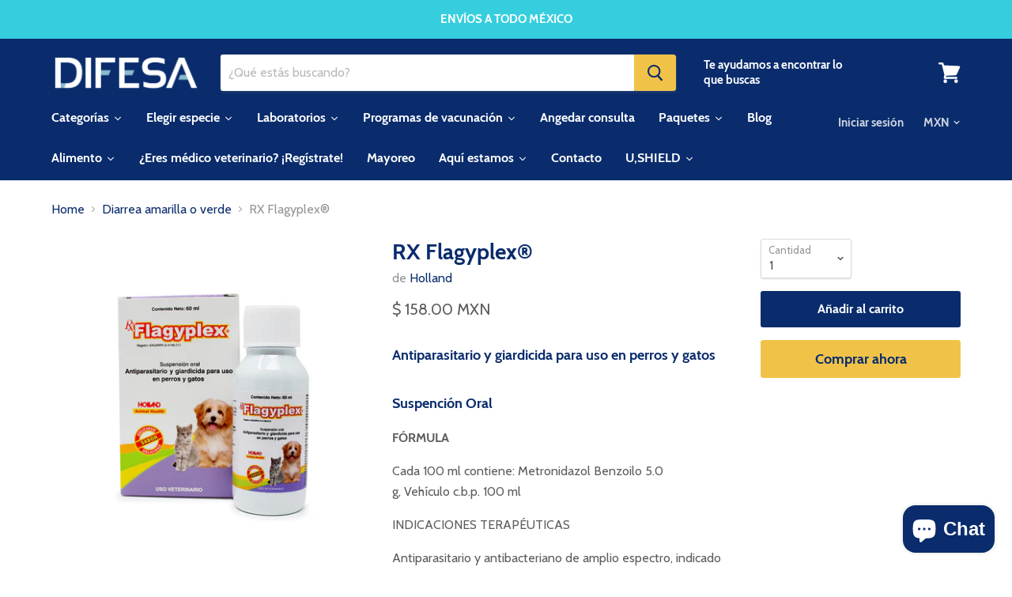

--- FILE ---
content_type: text/html; charset=utf-8
request_url: https://difesa.mx/collections/diarrea-amarilla-o-verde/products/rx-flagyplex%C2%AE
body_size: 105133
content:
<!doctype html>
<html class="no-js no-touch" lang="es">
  <head>
  





   <link rel="amphtml" href="https://difesa.mx/a/s/products/rx-flagyplex®">



    <meta charset="utf-8">
    <meta http-equiv="x-ua-compatible" content="IE=edge">

    <title>RX Flagyplex® | Antiparasitario | Giardicida&nbsp;|&nbsp;Tienda</title>

    
      <meta name="description" content="Antiparasitario y giardicida para uso en perros y gatos Suspención Oral FÓRMULA Cada 100 ml contiene: Metronidazol Benzoilo 5.0 g, Vehículo c.b.p. 100 ml INDICACIONES TERAPÉUTICAS Antiparasitario y antibacteriano de amplio espectro, indicado para el control y tratamiento de infecciones causadas por trichomonas, amebas ">
    

    
  <link rel="shortcut icon" href="//difesa.mx/cdn/shop/files/favicon4_32x32.png?v=1614326803" type="image/png">


    
      <link rel="canonical" href="https://difesa.mx/products/rx-flagyplex%c2%ae" />
    

    <meta name="viewport" content="width=device-width">

    
    















<meta property="og:site_name" content="Difesa">
<meta property="og:url" content="https://difesa.mx/products/rx-flagyplex%c2%ae">
<meta property="og:title" content="RX Flagyplex®">
<meta property="og:type" content="website">
<meta property="og:description" content="Antiparasitario y giardicida para uso en perros y gatos Suspención Oral FÓRMULA Cada 100 ml contiene: Metronidazol Benzoilo 5.0 g, Vehículo c.b.p. 100 ml INDICACIONES TERAPÉUTICAS Antiparasitario y antibacteriano de amplio espectro, indicado para el control y tratamiento de infecciones causadas por trichomonas, amebas ">




    
    
    

    
    
    <meta
      property="og:image"
      content="https://difesa.mx/cdn/shop/products/Flagyplex-60ml-Antiparasitario-y-giardicida_1200x1200.jpg?v=1658438898"
    />
    <meta
      property="og:image:secure_url"
      content="https://difesa.mx/cdn/shop/products/Flagyplex-60ml-Antiparasitario-y-giardicida_1200x1200.jpg?v=1658438898"
    />
    <meta property="og:image:width" content="1200" />
    <meta property="og:image:height" content="1200" />
    <meta property="og:image:alt" content="Flagyplex 60 ml Antiparasitario y giardicida Difesa" />
  
















<meta name="twitter:title" content="RX Flagyplex® | Antiparasitario | Giardicida">
<meta name="twitter:description" content="Antiparasitario y giardicida para uso en perros y gatos Suspención Oral FÓRMULA Cada 100 ml contiene: Metronidazol Benzoilo 5.0 g, Vehículo c.b.p. 100 ml INDICACIONES TERAPÉUTICAS Antiparasitario y antibacteriano de amplio espectro, indicado para el control y tratamiento de infecciones causadas por trichomonas, amebas ">


    
    
    
      
      
      <meta name="twitter:card" content="summary">
    
    
    <meta
      property="twitter:image"
      content="https://difesa.mx/cdn/shop/products/Flagyplex-60ml-Antiparasitario-y-giardicida_1200x1200_crop_center.jpg?v=1658438898"
    />
    <meta property="twitter:image:width" content="1200" />
    <meta property="twitter:image:height" content="1200" />
    <meta property="twitter:image:alt" content="Flagyplex 60 ml Antiparasitario y giardicida Difesa" />
  



    <script>window.performance && window.performance.mark && window.performance.mark('shopify.content_for_header.start');</script><meta name="google-site-verification" content="qu31yuY0Xxgack6WDqbqvIYo1YFGmAxYxa-3FLMYXCQ">
<meta id="shopify-digital-wallet" name="shopify-digital-wallet" content="/25139806301/digital_wallets/dialog">
<meta name="shopify-checkout-api-token" content="4fd0c80c329924ee9fe10d2fda3afa09">
<meta id="in-context-paypal-metadata" data-shop-id="25139806301" data-venmo-supported="false" data-environment="production" data-locale="es_ES" data-paypal-v4="true" data-currency="MXN">
<link rel="alternate" type="application/json+oembed" href="https://difesa.mx/products/rx-flagyplex%c2%ae.oembed">
<script async="async" src="/checkouts/internal/preloads.js?locale=es-MX"></script>
<script id="shopify-features" type="application/json">{"accessToken":"4fd0c80c329924ee9fe10d2fda3afa09","betas":["rich-media-storefront-analytics"],"domain":"difesa.mx","predictiveSearch":true,"shopId":25139806301,"locale":"es"}</script>
<script>var Shopify = Shopify || {};
Shopify.shop = "distribuciones-febac.myshopify.com";
Shopify.locale = "es";
Shopify.currency = {"active":"MXN","rate":"1.0"};
Shopify.country = "MX";
Shopify.theme = {"name":"Empire colecciones farmacia por especie","id":136166244581,"schema_name":"Empire","schema_version":"4.4.0","theme_store_id":838,"role":"main"};
Shopify.theme.handle = "null";
Shopify.theme.style = {"id":null,"handle":null};
Shopify.cdnHost = "difesa.mx/cdn";
Shopify.routes = Shopify.routes || {};
Shopify.routes.root = "/";</script>
<script type="module">!function(o){(o.Shopify=o.Shopify||{}).modules=!0}(window);</script>
<script>!function(o){function n(){var o=[];function n(){o.push(Array.prototype.slice.apply(arguments))}return n.q=o,n}var t=o.Shopify=o.Shopify||{};t.loadFeatures=n(),t.autoloadFeatures=n()}(window);</script>
<script id="shop-js-analytics" type="application/json">{"pageType":"product"}</script>
<script defer="defer" async type="module" src="//difesa.mx/cdn/shopifycloud/shop-js/modules/v2/client.init-shop-cart-sync_DaR8I8JV.es.esm.js"></script>
<script defer="defer" async type="module" src="//difesa.mx/cdn/shopifycloud/shop-js/modules/v2/chunk.common_CvUpgQgQ.esm.js"></script>
<script type="module">
  await import("//difesa.mx/cdn/shopifycloud/shop-js/modules/v2/client.init-shop-cart-sync_DaR8I8JV.es.esm.js");
await import("//difesa.mx/cdn/shopifycloud/shop-js/modules/v2/chunk.common_CvUpgQgQ.esm.js");

  window.Shopify.SignInWithShop?.initShopCartSync?.({"fedCMEnabled":true,"windoidEnabled":true});

</script>
<script>(function() {
  var isLoaded = false;
  function asyncLoad() {
    if (isLoaded) return;
    isLoaded = true;
    var urls = ["\/\/cdn.shopify.com\/proxy\/edfeca79eb7060fb2985875a3eaa7d2723fefcee58212980d6e17a7496c1dc13\/bingshoppingtool-t2app-prod.trafficmanager.net\/uet\/tracking_script?shop=distribuciones-febac.myshopify.com\u0026sp-cache-control=cHVibGljLCBtYXgtYWdlPTkwMA","https:\/\/loox.io\/widget\/41erJtNUwn\/loox.1653426628236.js?shop=distribuciones-febac.myshopify.com","https:\/\/tnc-app.herokuapp.com\/get_script\/5f56c6468c7611edb99c4edf1fd9bb72.js?v=263089\u0026shop=distribuciones-febac.myshopify.com","\/\/cdn.shopify.com\/proxy\/b27c30c38a7e2b8c2f36fc08313cfd5ef2ab701cf2496680d94c219f210b746d\/storage.googleapis.com\/timesact-resources\/scripts\/timesactV3.js?shop=distribuciones-febac.myshopify.com\u0026sp-cache-control=cHVibGljLCBtYXgtYWdlPTkwMA","\/\/cdn.shopify.com\/proxy\/c5db6857639edc9a81dfe1ea650dae371a59385a11039e87d1a2a43699dd2e04\/islandcloud.co\/custom-order-status.js?dd_version=1.0.16\u0026shop=distribuciones-febac.myshopify.com\u0026sp-cache-control=cHVibGljLCBtYXgtYWdlPTkwMA","https:\/\/sdks.automizely.com\/conversions\/v1\/conversions.js?app_connection_id=4798bae0310e4512856ae9e4d41e793c\u0026mapped_org_id=1ee65c142726752d7644dbd52b3edf51_v1\u0026shop=distribuciones-febac.myshopify.com","https:\/\/app.octaneai.com\/7zi3oqa8xqcfb1o7\/shopify.js?x=WX51TOoSCbWUIhNJ\u0026shop=distribuciones-febac.myshopify.com"];
    for (var i = 0; i < urls.length; i++) {
      var s = document.createElement('script');
      s.type = 'text/javascript';
      s.async = true;
      s.src = urls[i];
      var x = document.getElementsByTagName('script')[0];
      x.parentNode.insertBefore(s, x);
    }
  };
  if(window.attachEvent) {
    window.attachEvent('onload', asyncLoad);
  } else {
    window.addEventListener('load', asyncLoad, false);
  }
})();</script>
<script id="__st">var __st={"a":25139806301,"offset":-21600,"reqid":"7f659f3f-fa87-49a5-bfd2-c5048546c5e9-1764309336","pageurl":"difesa.mx\/collections\/diarrea-amarilla-o-verde\/products\/rx-flagyplex%C2%AE","u":"bb232efd248f","p":"product","rtyp":"product","rid":5471354618005};</script>
<script>window.ShopifyPaypalV4VisibilityTracking = true;</script>
<script id="form-persister">!function(){'use strict';const t='contact',e='new_comment',n=[[t,t],['blogs',e],['comments',e],[t,'customer']],o='password',r='form_key',c=['recaptcha-v3-token','g-recaptcha-response','h-captcha-response',o],s=()=>{try{return window.sessionStorage}catch{return}},i='__shopify_v',u=t=>t.elements[r],a=function(){const t=[...n].map((([t,e])=>`form[action*='/${t}']:not([data-nocaptcha='true']) input[name='form_type'][value='${e}']`)).join(',');var e;return e=t,()=>e?[...document.querySelectorAll(e)].map((t=>t.form)):[]}();function m(t){const e=u(t);a().includes(t)&&(!e||!e.value)&&function(t){try{if(!s())return;!function(t){const e=s();if(!e)return;const n=u(t);if(!n)return;const o=n.value;o&&e.removeItem(o)}(t);const e=Array.from(Array(32),(()=>Math.random().toString(36)[2])).join('');!function(t,e){u(t)||t.append(Object.assign(document.createElement('input'),{type:'hidden',name:r})),t.elements[r].value=e}(t,e),function(t,e){const n=s();if(!n)return;const r=[...t.querySelectorAll(`input[type='${o}']`)].map((({name:t})=>t)),u=[...c,...r],a={};for(const[o,c]of new FormData(t).entries())u.includes(o)||(a[o]=c);n.setItem(e,JSON.stringify({[i]:1,action:t.action,data:a}))}(t,e)}catch(e){console.error('failed to persist form',e)}}(t)}const f=t=>{if('true'===t.dataset.persistBound)return;const e=function(t,e){const n=function(t){return'function'==typeof t.submit?t.submit:HTMLFormElement.prototype.submit}(t).bind(t);return function(){let t;return()=>{t||(t=!0,(()=>{try{e(),n()}catch(t){(t=>{console.error('form submit failed',t)})(t)}})(),setTimeout((()=>t=!1),250))}}()}(t,(()=>{m(t)}));!function(t,e){if('function'==typeof t.submit&&'function'==typeof e)try{t.submit=e}catch{}}(t,e),t.addEventListener('submit',(t=>{t.preventDefault(),e()})),t.dataset.persistBound='true'};!function(){function t(t){const e=(t=>{const e=t.target;return e instanceof HTMLFormElement?e:e&&e.form})(t);e&&m(e)}document.addEventListener('submit',t),document.addEventListener('DOMContentLoaded',(()=>{const e=a();for(const t of e)f(t);var n;n=document.body,new window.MutationObserver((t=>{for(const e of t)if('childList'===e.type&&e.addedNodes.length)for(const t of e.addedNodes)1===t.nodeType&&'FORM'===t.tagName&&a().includes(t)&&f(t)})).observe(n,{childList:!0,subtree:!0,attributes:!1}),document.removeEventListener('submit',t)}))}()}();</script>
<script integrity="sha256-52AcMU7V7pcBOXWImdc/TAGTFKeNjmkeM1Pvks/DTgc=" data-source-attribution="shopify.loadfeatures" defer="defer" src="//difesa.mx/cdn/shopifycloud/storefront/assets/storefront/load_feature-81c60534.js" crossorigin="anonymous"></script>
<script data-source-attribution="shopify.dynamic_checkout.dynamic.init">var Shopify=Shopify||{};Shopify.PaymentButton=Shopify.PaymentButton||{isStorefrontPortableWallets:!0,init:function(){window.Shopify.PaymentButton.init=function(){};var t=document.createElement("script");t.src="https://difesa.mx/cdn/shopifycloud/portable-wallets/latest/portable-wallets.es.js",t.type="module",document.head.appendChild(t)}};
</script>
<script data-source-attribution="shopify.dynamic_checkout.buyer_consent">
  function portableWalletsHideBuyerConsent(e){var t=document.getElementById("shopify-buyer-consent"),n=document.getElementById("shopify-subscription-policy-button");t&&n&&(t.classList.add("hidden"),t.setAttribute("aria-hidden","true"),n.removeEventListener("click",e))}function portableWalletsShowBuyerConsent(e){var t=document.getElementById("shopify-buyer-consent"),n=document.getElementById("shopify-subscription-policy-button");t&&n&&(t.classList.remove("hidden"),t.removeAttribute("aria-hidden"),n.addEventListener("click",e))}window.Shopify?.PaymentButton&&(window.Shopify.PaymentButton.hideBuyerConsent=portableWalletsHideBuyerConsent,window.Shopify.PaymentButton.showBuyerConsent=portableWalletsShowBuyerConsent);
</script>
<script>
  function portableWalletsCleanup(e){e&&e.src&&console.error("Failed to load portable wallets script "+e.src);var t=document.querySelectorAll("shopify-accelerated-checkout .shopify-payment-button__skeleton, shopify-accelerated-checkout-cart .wallet-cart-button__skeleton"),e=document.getElementById("shopify-buyer-consent");for(let e=0;e<t.length;e++)t[e].remove();e&&e.remove()}function portableWalletsNotLoadedAsModule(e){e instanceof ErrorEvent&&"string"==typeof e.message&&e.message.includes("import.meta")&&"string"==typeof e.filename&&e.filename.includes("portable-wallets")&&(window.removeEventListener("error",portableWalletsNotLoadedAsModule),window.Shopify.PaymentButton.failedToLoad=e,"loading"===document.readyState?document.addEventListener("DOMContentLoaded",window.Shopify.PaymentButton.init):window.Shopify.PaymentButton.init())}window.addEventListener("error",portableWalletsNotLoadedAsModule);
</script>

<script type="module" src="https://difesa.mx/cdn/shopifycloud/portable-wallets/latest/portable-wallets.es.js" onError="portableWalletsCleanup(this)" crossorigin="anonymous"></script>
<script nomodule>
  document.addEventListener("DOMContentLoaded", portableWalletsCleanup);
</script>

<link id="shopify-accelerated-checkout-styles" rel="stylesheet" media="screen" href="https://difesa.mx/cdn/shopifycloud/portable-wallets/latest/accelerated-checkout-backwards-compat.css" crossorigin="anonymous">
<style id="shopify-accelerated-checkout-cart">
        #shopify-buyer-consent {
  margin-top: 1em;
  display: inline-block;
  width: 100%;
}

#shopify-buyer-consent.hidden {
  display: none;
}

#shopify-subscription-policy-button {
  background: none;
  border: none;
  padding: 0;
  text-decoration: underline;
  font-size: inherit;
  cursor: pointer;
}

#shopify-subscription-policy-button::before {
  box-shadow: none;
}

      </style>

<script>window.performance && window.performance.mark && window.performance.mark('shopify.content_for_header.end');</script>

    <script>
      document.documentElement.className=document.documentElement.className.replace(/\bno-js\b/,'js');
      if(window.Shopify&&window.Shopify.designMode)document.documentElement.className+=' in-theme-editor';
      if(('ontouchstart' in window)||window.DocumentTouch&&document instanceof DocumentTouch)document.documentElement.className=document.documentElement.className.replace(/\bno-touch\b/,'has-touch');
    </script>

    <link href="//difesa.mx/cdn/shop/t/11/assets/theme.scss.css?v=3121710693905848951665972679" rel="stylesheet" type="text/css" media="all" />
  
      <link href="//difesa.mx/cdn/shop/t/11/assets/paymentfont.scss.css?v=181374193398573696581763481058" rel="stylesheet" type="text/css" media="all" />
    

	<script>var loox_global_hash = '1764293856123';</script><script>var loox_floating_widget = {"active":true,"rtl":false,"position":"right","button_text":"Reseñas","button_bg_color":"333333","button_text_color":"FFFFFF","display_on_home_page":true,"display_on_product_page":true,"display_on_cart_page":true,"display_on_other_pages":true,"hide_on_mobile":false,"orientation":"default"};
</script><style>.loox-reviews-default { max-width: 1200px; margin: 0 auto; }.loox-rating .loox-icon { color:#0a2c6d; }
:root { --lxs-rating-icon-color: #0a2c6d; }</style>
<script src="//difesa.mx/cdn/shop/t/11/assets/flagBs.js?v=119002448183918949901665941329" async="async"></script>
<script>
    let es_lan_s = 'es_default_es';
    let es_lan_j = {"es_default":{"is_enabled":0,"content_html":"\u003cp\u003e🚚 Entrega gratis {flag} \u003cstrong\u003e{country}México en más de $899 mxn\u003c\/strong\u003e\u003cbr\u003e✅ Entrega estimada \u003cstrong\u003e{delivery_date_min} - {delivery_date_max}\u003c\/strong\u003e\u003c\/p\u003e","position":"0,0,0,0","date_filer":"","date_lang":"es","determine_template_id":1,"deliveryTime":"1,7","weekday":"1,1,1,1,1,0,0","cart_l":"Estimated between","cart_date_t":0,"collection_l":"Arrives","mode":1,"i_s_cart":true,"i_s_collection":false,"i_s_p_c":false,"is_show_country":true,"is_country_info_status":1,"is_country_info":"Currently we do not ship to {country}, click to check our delivery zones","t_align":"left;","ts":{"it_h":23,"it_m":59,"it_f":0,"it_z":"-6"},"calendar":{"m_abbreviation":["ene","feb","mar","abr","mayo","jun","jul","ago","sep","oct","nov","dic"],"c_full_text":["lunes","martes","miércoles","jueves","viernes","sábado","domingo"]},"timeformats":["Hrs","Mins","Segs","horas","minutos","segundos","horas","minutos","segundos","H","M","S"],"o_f_s_content":""}};
    let es_lan = es_lan_j[es_lan_s];

    let es_sd = {"is_enabled":0,"content_html":"\u003cp\u003e🚚 Entrega gratis {flag} \u003cstrong\u003e{country}México en más de $899 mxn\u003c\/strong\u003e\u003cbr\u003e✅ Entrega estimada \u003cstrong\u003e{delivery_date_min} - {delivery_date_max}\u003c\/strong\u003e\u003c\/p\u003e","position":"0,0,0,0","date_filer":"","date_lang":"es","determine_template_id":1,"deliveryTime":"1,7","weekday":"1,1,1,1,1,0,0","cart_l":"Estimated between","cart_date_t":0,"collection_l":"Arrives","mode":1,"i_s_cart":true,"i_s_collection":false,"i_s_p_c":false,"is_show_country":true,"is_country_info_status":1,"is_country_info":"Currently we do not ship to {country}, click to check our delivery zones","t_align":"left;","ts":{"it_h":23,"it_m":59,"it_f":0,"it_z":"-6"},"calendar":{"m_abbreviation":["ene","feb","mar","abr","mayo","jun","jul","ago","sep","oct","nov","dic"],"c_full_text":["lunes","martes","miércoles","jueves","viernes","sábado","domingo"]},"timeformats":["Hrs","Mins","Segs","horas","minutos","segundos","horas","minutos","segundos","H","M","S"],"o_f_s_content":""};

    let es_pd = '';
    
        
        es_pd = {"is_add":0,"is_sale":true,"product":"10,20","is_add_col":0,"col_d_t":"0,0","is_hide_edt":false,"content_html":"","o_f_s_content":"","out_of_stock_mode":0,"variant_list":[]};
        
    
</script>
 <script>window.is_hulkpo_installed=true</script>
  




<script>window.is_hulkpo_installed=true</script><!-- BEGIN app block: shopify://apps/timesact-pre-order/blocks/app-embed/bf6c109b-79b5-457c-8752-0e5e9e9676e7 -->
<!-- END app block --><!-- BEGIN app block: shopify://apps/moon-bundles-upsell-free-gifts/blocks/app-embed/aaf4cd95-8b9b-4a14-b929-0f7fc8fced27 -->

<script>
  window.opusFetchCartAdd = false;
</script>

<script defer src="https://cdn.shopify.com/extensions/019ac7b7-f22d-7bb6-b62c-d6b95714bb0f/moonbundle-499/assets/moonbundle-block-v1.1.js"></script>
<script defer src="https://cdn.shopify.com/extensions/019ac7b7-f22d-7bb6-b62c-d6b95714bb0f/moonbundle-499/assets/moonbundle-v1.1.js" ></script>
<link rel="stylesheet" href="https://cdn.shopify.com/extensions/019ac7b7-f22d-7bb6-b62c-d6b95714bb0f/moonbundle-499/assets/moonbundle-v1.1.css" media="print" onload="this.media='all'" >
<noscript><link rel="stylesheet" href="https://cdn.shopify.com/extensions/019ac7b7-f22d-7bb6-b62c-d6b95714bb0f/moonbundle-499/assets/moonbundle-v1.1.css"></noscript>


         
  
    
    
    
    
    
      
        
        
      
      
      
        
          
          
            
            
              
              
                
                
              
                
                
              
                
                
              
                
                
              
                
                
              
                
                
              
                
                
              
                
                
              
                
                
              
              
            
              
              
                
                
              
                
                
              
                
                
              
                
                
              
                
                
              
                
                
              
                
                
              
                
                
              
                
                
              
              
            
              
              
                
                
              
                
                
              
                
                
              
                
                
              
                
                
              
                
                
              
                
                
              
                
                
              
                
                
              
              
            
              
              
                
                
              
                
                
              
                
                
              
                
                
              
                
                
              
                
                
              
                
                
              
                
                
              
                
                
              
              
            
              
              
                
                
              
                
                
              
                
                
              
                
                
              
                
                
              
                
                
              
                
                
              
                
                
              
                
                
              
              
            
            
          
        
      
      
      
        
          
          
        
      
    

         
  






<!-- END app block --><!-- BEGIN app block: shopify://apps/warnify-pro-warnings/blocks/main/b82106ea-6172-4ab0-814f-17df1cb2b18a --><!-- BEGIN app snippet: product -->
<script>    var Elspw = {        params: {            money_format: "$ {{amount}}",            cart: {                "total_price" : 0,                "attributes": {},                "items" : [                ]            }        }    };    Elspw.params.product = {        "id": 5471354618005,        "title": "RX Flagyplex®",        "handle": "rx-flagyplex®",        "tags": ["Antiparasitarios","Caninos","diarrea amarilla o verde","diarrea cachorros","Felinos"],        "variants":[{"id":35236408918165,"qty":2,"title":"Default Title","policy":"deny"}],        "collection_ids":[131090743389,131091759197,390405751013,288024854757,288025805029,131091890269,390415843557,398303658213,391620231397]    };</script><!-- END app snippet --><!-- BEGIN app snippet: settings -->
  <script>    (function(){      Elspw.loadScript=function(a,b){var c=document.createElement("script");c.type="text/javascript",c.readyState?c.onreadystatechange=function(){"loaded"!=c.readyState&&"complete"!=c.readyState||(c.onreadystatechange=null,b())}:c.onload=function(){b()},c.src=a,document.getElementsByTagName("head")[0].appendChild(c)};      Elspw.config= {"enabled":true,"grid_enabled":1,"button":"form[action*=\"/cart/add\"] [type=submit], form[action*=\"/cart/add\"] .add_to_cart, form[action*=\"/cart/add\"] .shopify-payment-button__button, form[action*=\"/cart/add\"] .shopify-payment-button__more-options","css":"","tag":"Els PW","alerts":[{"id":25953,"shop_id":18366,"enabled":1,"name":"Cadena Fría","settings":{"checkout_allowed":true,"line_item_property":null},"design_settings":"{\"confirmBtn\":{\"backgroundColor\":\"#f0c348\",\"borderColor\":\"#f0c348\",\"fontWeight\":700},\"cancelBtn\":{\"backgroundColor\":\"#b8b7b7\",\"borderColor\":\"#b8b7b7\"}}","checkout_settings":"","message":"<p style=\"text-align: left;\"><strong>{{product.title}}</strong></p>\n<p style=\"text-align: center;\"><strong>*****CADENA FR&Iacute;A*****</strong></p>\n<p style=\"text-align: center;\">Si deseas comprar cadena fr&iacute;a debes elegir el m&eacute;todo de env&iacute;o de <strong>\"Cadena Fr&iacute;a\"</strong> correspondiente en m&eacute;todo de env&iacute;o en tu pantalla de pago.</p>\n<p style=\"text-align: center;\">Si se selecciona cualquier otro tipo de env&iacute;o tu vacuna o cualquier producto de candena fr&iacute;a no ser&aacute; enviado y se cancelar&aacute; la orden.</p>\n<p>&nbsp;</p>\n<ul>\n<li style=\"text-align: left;\"><strong>El costo de cadena fr&iacute;a por hielera es de $750 mxn*&nbsp;</strong></li>\n<li style=\"text-align: left;\">No tenemos env&iacute;o <em>Gratuito</em> en cadena fr&iacute;a.</li>\n<li style=\"text-align: left;\">Cadena fr&iacute;a viaja en hielera + gel refrigerenate + gu&iacute;a express&nbsp;</li>\n<li style=\"text-align: left;\">Solo se env&iacute;an estos productos de <strong>Lunes a Mi&eacute;rcoles</strong> por medio de DHL Express o FedEx a \"Ciudades grandes\", esto excluye zonas extendidas.</li>\n<li style=\"text-align: left;\">Si est&aacute;s dentro de zona extendida o una localidad no denominada \"ciudad grande\" por favor cont&aacute;ctanos para enviarte a la sucursal FedEx o DHL m&aacute;s cercana a tu c&oacute;digo postal.</li>\n</ul>\n<p style=\"text-align: left;\">*Un m&eacute;dico veterinario es quien debe aplicar las vacunas.</p>\n<p style=\"text-align: left;\">Si est&aacute;s de acuerdo con esto por favor da click en \"Ok\".</p>","based_on":"collections","one_time":0,"geo_enabled":0,"geo":[],"created_at":"2024-01-08T19:25:47.000000Z","updated_at":"2025-01-28T22:40:25.000000Z","collection_ids":[411010072805],"tag":"Els PW 25953"}],"cdn":"https://s3.amazonaws.com/els-apps/product-warnings/","theme_app_extensions_enabled":1} ;    })(Elspw)  </script>  <script defer src="https://cdn.shopify.com/extensions/019a9bbd-fa61-76ab-a1b8-1e402579e20d/cli-19/assets/app.js"></script>

<script>
  Elspw.params.elsGeoScriptPath = "https://cdn.shopify.com/extensions/019a9bbd-fa61-76ab-a1b8-1e402579e20d/cli-19/assets/els.geo.js";
  Elspw.params.remodalScriptPath = "https://cdn.shopify.com/extensions/019a9bbd-fa61-76ab-a1b8-1e402579e20d/cli-19/assets/remodal.js";
  Elspw.params.cssPath = "https://cdn.shopify.com/extensions/019a9bbd-fa61-76ab-a1b8-1e402579e20d/cli-19/assets/app.css";
</script><!-- END app snippet --><!-- BEGIN app snippet: elspw-jsons -->



  <script type="application/json" id="elspw-product">
    
          {        "id": 5471354618005,        "title": "RX Flagyplex®",        "handle": "rx-flagyplex®",        "tags": ["Antiparasitarios","Caninos","diarrea amarilla o verde","diarrea cachorros","Felinos"],        "variants":[{"id":35236408918165,"qty":2,"title":"Default Title","policy":"deny"}],        "collection_ids":[131090743389,131091759197,390405751013,288024854757,288025805029,131091890269,390415843557,398303658213,391620231397]      }    
  </script>



<!-- END app snippet -->


<!-- END app block --><!-- BEGIN app block: shopify://apps/tnc-terms-checkbox/blocks/app-embed/2b45c8fb-5ee2-4392-8a72-b663da1d38ad -->
<script async src="https://app.tncapp.com/get_script/?shop_url=distribuciones-febac.myshopify.com"></script>


<!-- END app block --><!-- BEGIN app block: shopify://apps/helium-customer-fields/blocks/app-embed/bab58598-3e6a-4377-aaaa-97189b15f131 -->







































<script>
  if ('CF' in window) {
    window.CF.appEmbedEnabled = true;
  } else {
    window.CF = {
      appEmbedEnabled: true,
    };
  }

  window.CF.editAccountFormId = "M6tPy4";
  window.CF.registrationFormId = "M6tPy4";
</script>

<!-- BEGIN app snippet: patch-registration-links -->







































<script>
  function patchRegistrationLinks() {
    const PATCHABLE_LINKS_SELECTOR = 'a[href*="/account/register"]';

    const search = new URLSearchParams(window.location.search);
    const checkoutUrl = search.get('checkout_url');
    const returnUrl = search.get('return_url');

    const redirectUrl = checkoutUrl || returnUrl;
    if (!redirectUrl) return;

    const registrationLinks = Array.from(document.querySelectorAll(PATCHABLE_LINKS_SELECTOR));
    registrationLinks.forEach(link => {
      const url = new URL(link.href);

      url.searchParams.set('return_url', redirectUrl);

      link.href = url.href;
    });
  }

  if (['complete', 'interactive', 'loaded'].includes(document.readyState)) {
    patchRegistrationLinks();
  } else {
    document.addEventListener('DOMContentLoaded', () => patchRegistrationLinks());
  }
</script><!-- END app snippet -->
<!-- BEGIN app snippet: patch-login-grecaptcha-conflict -->







































<script>
  // Fixes a problem where both grecaptcha and hcaptcha response fields are included in the /account/login form submission
  // resulting in a 404 on the /challenge page.
  // This is caused by our triggerShopifyRecaptchaLoad function in initialize-forms.liquid.ejs
  // The fix itself just removes the unnecessary g-recaptcha-response input

  function patchLoginGrecaptchaConflict() {
    Array.from(document.querySelectorAll('form')).forEach(form => {
      form.addEventListener('submit', e => {
        const grecaptchaResponse = form.querySelector('[name="g-recaptcha-response"]');
        const hcaptchaResponse = form.querySelector('[name="h-captcha-response"]');

        if (grecaptchaResponse && hcaptchaResponse) {
          // Can't use both. Only keep hcaptcha response field.
          grecaptchaResponse.parentElement.removeChild(grecaptchaResponse);
        }
      })
    })
  }

  if (['complete', 'interactive', 'loaded'].includes(document.readyState)) {
    patchLoginGrecaptchaConflict();
  } else {
    document.addEventListener('DOMContentLoaded', () => patchLoginGrecaptchaConflict());
  }
</script><!-- END app snippet -->
<!-- BEGIN app snippet: embed-data -->


























































<script>
  window.CF.version = "5.1.2";
  window.CF.environment = 
  {
  
  "domain": "distribuciones-febac.myshopify.com",
  "servicesToken": "1764309336:14bf4e82dd3d65945d6fe8d292813fd0d52821a1b4c2738d1e5f9fd4b73b89e3",
  "baseApiUrl": "https:\/\/app.customerfields.com",
  "captchaSiteKey": "6Ld44E0eAAAAAOeB4X7j0ElsMpWQxB3SWUO8tzGI",
  "captchaEnabled": false,
  "proxyPath": "\/tools\/customr",
  "countries": [{"name":"Afghanistan","code":"AF"},{"name":"Åland Islands","code":"AX"},{"name":"Albania","code":"AL"},{"name":"Algeria","code":"DZ"},{"name":"Andorra","code":"AD"},{"name":"Angola","code":"AO"},{"name":"Anguilla","code":"AI"},{"name":"Antigua \u0026 Barbuda","code":"AG"},{"name":"Argentina","code":"AR","provinces":[{"name":"Buenos Aires Province","code":"B"},{"name":"Catamarca","code":"K"},{"name":"Chaco","code":"H"},{"name":"Chubut","code":"U"},{"name":"Buenos Aires (Autonomous City)","code":"C"},{"name":"Córdoba","code":"X"},{"name":"Corrientes","code":"W"},{"name":"Entre Ríos","code":"E"},{"name":"Formosa","code":"P"},{"name":"Jujuy","code":"Y"},{"name":"La Pampa","code":"L"},{"name":"La Rioja","code":"F"},{"name":"Mendoza","code":"M"},{"name":"Misiones","code":"N"},{"name":"Neuquén","code":"Q"},{"name":"Río Negro","code":"R"},{"name":"Salta","code":"A"},{"name":"San Juan","code":"J"},{"name":"San Luis","code":"D"},{"name":"Santa Cruz","code":"Z"},{"name":"Santa Fe","code":"S"},{"name":"Santiago del Estero","code":"G"},{"name":"Tierra del Fuego","code":"V"},{"name":"Tucumán","code":"T"}]},{"name":"Armenia","code":"AM"},{"name":"Aruba","code":"AW"},{"name":"Ascension Island","code":"AC"},{"name":"Australia","code":"AU","provinces":[{"name":"Australian Capital Territory","code":"ACT"},{"name":"New South Wales","code":"NSW"},{"name":"Northern Territory","code":"NT"},{"name":"Queensland","code":"QLD"},{"name":"South Australia","code":"SA"},{"name":"Tasmania","code":"TAS"},{"name":"Victoria","code":"VIC"},{"name":"Western Australia","code":"WA"}]},{"name":"Austria","code":"AT"},{"name":"Azerbaijan","code":"AZ"},{"name":"Bahamas","code":"BS"},{"name":"Bahrain","code":"BH"},{"name":"Bangladesh","code":"BD"},{"name":"Barbados","code":"BB"},{"name":"Belarus","code":"BY"},{"name":"Belgium","code":"BE"},{"name":"Belize","code":"BZ"},{"name":"Benin","code":"BJ"},{"name":"Bermuda","code":"BM"},{"name":"Bhutan","code":"BT"},{"name":"Bolivia","code":"BO"},{"name":"Bosnia \u0026 Herzegovina","code":"BA"},{"name":"Botswana","code":"BW"},{"name":"Brazil","code":"BR","provinces":[{"name":"Acre","code":"AC"},{"name":"Alagoas","code":"AL"},{"name":"Amapá","code":"AP"},{"name":"Amazonas","code":"AM"},{"name":"Bahia","code":"BA"},{"name":"Ceará","code":"CE"},{"name":"Federal District","code":"DF"},{"name":"Espírito Santo","code":"ES"},{"name":"Goiás","code":"GO"},{"name":"Maranhão","code":"MA"},{"name":"Mato Grosso","code":"MT"},{"name":"Mato Grosso do Sul","code":"MS"},{"name":"Minas Gerais","code":"MG"},{"name":"Pará","code":"PA"},{"name":"Paraíba","code":"PB"},{"name":"Paraná","code":"PR"},{"name":"Pernambuco","code":"PE"},{"name":"Piauí","code":"PI"},{"name":"Rio Grande do Norte","code":"RN"},{"name":"Rio Grande do Sul","code":"RS"},{"name":"Rio de Janeiro","code":"RJ"},{"name":"Rondônia","code":"RO"},{"name":"Roraima","code":"RR"},{"name":"Santa Catarina","code":"SC"},{"name":"São Paulo","code":"SP"},{"name":"Sergipe","code":"SE"},{"name":"Tocantins","code":"TO"}]},{"name":"British Indian Ocean Territory","code":"IO"},{"name":"British Virgin Islands","code":"VG"},{"name":"Brunei","code":"BN"},{"name":"Bulgaria","code":"BG"},{"name":"Burkina Faso","code":"BF"},{"name":"Burundi","code":"BI"},{"name":"Cambodia","code":"KH"},{"name":"Cameroon","code":"CM"},{"name":"Canada","code":"CA","provinces":[{"name":"Alberta","code":"AB"},{"name":"British Columbia","code":"BC"},{"name":"Manitoba","code":"MB"},{"name":"New Brunswick","code":"NB"},{"name":"Newfoundland and Labrador","code":"NL"},{"name":"Northwest Territories","code":"NT"},{"name":"Nova Scotia","code":"NS"},{"name":"Nunavut","code":"NU"},{"name":"Ontario","code":"ON"},{"name":"Prince Edward Island","code":"PE"},{"name":"Quebec","code":"QC"},{"name":"Saskatchewan","code":"SK"},{"name":"Yukon","code":"YT"}]},{"name":"Cape Verde","code":"CV"},{"name":"Caribbean Netherlands","code":"BQ"},{"name":"Cayman Islands","code":"KY"},{"name":"Central African Republic","code":"CF"},{"name":"Chad","code":"TD"},{"name":"Chile","code":"CL","provinces":[{"name":"Arica y Parinacota","code":"AP"},{"name":"Tarapacá","code":"TA"},{"name":"Antofagasta","code":"AN"},{"name":"Atacama","code":"AT"},{"name":"Coquimbo","code":"CO"},{"name":"Valparaíso","code":"VS"},{"name":"Santiago Metropolitan","code":"RM"},{"name":"Libertador General Bernardo O’Higgins","code":"LI"},{"name":"Maule","code":"ML"},{"name":"Ñuble","code":"NB"},{"name":"Bío Bío","code":"BI"},{"name":"Araucanía","code":"AR"},{"name":"Los Ríos","code":"LR"},{"name":"Los Lagos","code":"LL"},{"name":"Aysén","code":"AI"},{"name":"Magallanes Region","code":"MA"}]},{"name":"China","code":"CN","provinces":[{"name":"Anhui","code":"AH"},{"name":"Beijing","code":"BJ"},{"name":"Chongqing","code":"CQ"},{"name":"Fujian","code":"FJ"},{"name":"Gansu","code":"GS"},{"name":"Guangdong","code":"GD"},{"name":"Guangxi","code":"GX"},{"name":"Guizhou","code":"GZ"},{"name":"Hainan","code":"HI"},{"name":"Hebei","code":"HE"},{"name":"Heilongjiang","code":"HL"},{"name":"Henan","code":"HA"},{"name":"Hubei","code":"HB"},{"name":"Hunan","code":"HN"},{"name":"Inner Mongolia","code":"NM"},{"name":"Jiangsu","code":"JS"},{"name":"Jiangxi","code":"JX"},{"name":"Jilin","code":"JL"},{"name":"Liaoning","code":"LN"},{"name":"Ningxia","code":"NX"},{"name":"Qinghai","code":"QH"},{"name":"Shaanxi","code":"SN"},{"name":"Shandong","code":"SD"},{"name":"Shanghai","code":"SH"},{"name":"Shanxi","code":"SX"},{"name":"Sichuan","code":"SC"},{"name":"Tianjin","code":"TJ"},{"name":"Xinjiang","code":"XJ"},{"name":"Tibet","code":"YZ"},{"name":"Yunnan","code":"YN"},{"name":"Zhejiang","code":"ZJ"}]},{"name":"Christmas Island","code":"CX"},{"name":"Cocos (Keeling) Islands","code":"CC"},{"name":"Colombia","code":"CO","provinces":[{"name":"Capital District","code":"DC"},{"name":"Amazonas","code":"AMA"},{"name":"Antioquia","code":"ANT"},{"name":"Arauca","code":"ARA"},{"name":"Atlántico","code":"ATL"},{"name":"Bolívar","code":"BOL"},{"name":"Boyacá","code":"BOY"},{"name":"Caldas","code":"CAL"},{"name":"Caquetá","code":"CAQ"},{"name":"Casanare","code":"CAS"},{"name":"Cauca","code":"CAU"},{"name":"Cesar","code":"CES"},{"name":"Chocó","code":"CHO"},{"name":"Córdoba","code":"COR"},{"name":"Cundinamarca","code":"CUN"},{"name":"Guainía","code":"GUA"},{"name":"Guaviare","code":"GUV"},{"name":"Huila","code":"HUI"},{"name":"La Guajira","code":"LAG"},{"name":"Magdalena","code":"MAG"},{"name":"Meta","code":"MET"},{"name":"Nariño","code":"NAR"},{"name":"Norte de Santander","code":"NSA"},{"name":"Putumayo","code":"PUT"},{"name":"Quindío","code":"QUI"},{"name":"Risaralda","code":"RIS"},{"name":"San Andrés \u0026 Providencia","code":"SAP"},{"name":"Santander","code":"SAN"},{"name":"Sucre","code":"SUC"},{"name":"Tolima","code":"TOL"},{"name":"Valle del Cauca","code":"VAC"},{"name":"Vaupés","code":"VAU"},{"name":"Vichada","code":"VID"}]},{"name":"Comoros","code":"KM"},{"name":"Congo - Brazzaville","code":"CG"},{"name":"Congo - Kinshasa","code":"CD"},{"name":"Cook Islands","code":"CK"},{"name":"Costa Rica","code":"CR","provinces":[{"name":"Alajuela","code":"CR-A"},{"name":"Cartago","code":"CR-C"},{"name":"Guanacaste","code":"CR-G"},{"name":"Heredia","code":"CR-H"},{"name":"Limón","code":"CR-L"},{"name":"Puntarenas","code":"CR-P"},{"name":"San José","code":"CR-SJ"}]},{"name":"Croatia","code":"HR"},{"name":"Curaçao","code":"CW"},{"name":"Cyprus","code":"CY"},{"name":"Czechia","code":"CZ"},{"name":"Côte d’Ivoire","code":"CI"},{"name":"Denmark","code":"DK"},{"name":"Djibouti","code":"DJ"},{"name":"Dominica","code":"DM"},{"name":"Dominican Republic","code":"DO"},{"name":"Ecuador","code":"EC"},{"name":"Egypt","code":"EG","provinces":[{"name":"6th of October","code":"SU"},{"name":"Al Sharqia","code":"SHR"},{"name":"Alexandria","code":"ALX"},{"name":"Aswan","code":"ASN"},{"name":"Asyut","code":"AST"},{"name":"Beheira","code":"BH"},{"name":"Beni Suef","code":"BNS"},{"name":"Cairo","code":"C"},{"name":"Dakahlia","code":"DK"},{"name":"Damietta","code":"DT"},{"name":"Faiyum","code":"FYM"},{"name":"Gharbia","code":"GH"},{"name":"Giza","code":"GZ"},{"name":"Helwan","code":"HU"},{"name":"Ismailia","code":"IS"},{"name":"Kafr el-Sheikh","code":"KFS"},{"name":"Luxor","code":"LX"},{"name":"Matrouh","code":"MT"},{"name":"Minya","code":"MN"},{"name":"Monufia","code":"MNF"},{"name":"New Valley","code":"WAD"},{"name":"North Sinai","code":"SIN"},{"name":"Port Said","code":"PTS"},{"name":"Qalyubia","code":"KB"},{"name":"Qena","code":"KN"},{"name":"Red Sea","code":"BA"},{"name":"Sohag","code":"SHG"},{"name":"South Sinai","code":"JS"},{"name":"Suez","code":"SUZ"}]},{"name":"El Salvador","code":"SV","provinces":[{"name":"Ahuachapán","code":"SV-AH"},{"name":"Cabañas","code":"SV-CA"},{"name":"Chalatenango","code":"SV-CH"},{"name":"Cuscatlán","code":"SV-CU"},{"name":"La Libertad","code":"SV-LI"},{"name":"La Paz","code":"SV-PA"},{"name":"La Unión","code":"SV-UN"},{"name":"Morazán","code":"SV-MO"},{"name":"San Miguel","code":"SV-SM"},{"name":"San Salvador","code":"SV-SS"},{"name":"San Vicente","code":"SV-SV"},{"name":"Santa Ana","code":"SV-SA"},{"name":"Sonsonate","code":"SV-SO"},{"name":"Usulután","code":"SV-US"}]},{"name":"Equatorial Guinea","code":"GQ"},{"name":"Eritrea","code":"ER"},{"name":"Estonia","code":"EE"},{"name":"Eswatini","code":"SZ"},{"name":"Ethiopia","code":"ET"},{"name":"Falkland Islands","code":"FK"},{"name":"Faroe Islands","code":"FO"},{"name":"Fiji","code":"FJ"},{"name":"Finland","code":"FI"},{"name":"France","code":"FR"},{"name":"French Guiana","code":"GF"},{"name":"French Polynesia","code":"PF"},{"name":"French Southern Territories","code":"TF"},{"name":"Gabon","code":"GA"},{"name":"Gambia","code":"GM"},{"name":"Georgia","code":"GE"},{"name":"Germany","code":"DE"},{"name":"Ghana","code":"GH"},{"name":"Gibraltar","code":"GI"},{"name":"Greece","code":"GR"},{"name":"Greenland","code":"GL"},{"name":"Grenada","code":"GD"},{"name":"Guadeloupe","code":"GP"},{"name":"Guatemala","code":"GT","provinces":[{"name":"Alta Verapaz","code":"AVE"},{"name":"Baja Verapaz","code":"BVE"},{"name":"Chimaltenango","code":"CMT"},{"name":"Chiquimula","code":"CQM"},{"name":"El Progreso","code":"EPR"},{"name":"Escuintla","code":"ESC"},{"name":"Guatemala","code":"GUA"},{"name":"Huehuetenango","code":"HUE"},{"name":"Izabal","code":"IZA"},{"name":"Jalapa","code":"JAL"},{"name":"Jutiapa","code":"JUT"},{"name":"Petén","code":"PET"},{"name":"Quetzaltenango","code":"QUE"},{"name":"Quiché","code":"QUI"},{"name":"Retalhuleu","code":"RET"},{"name":"Sacatepéquez","code":"SAC"},{"name":"San Marcos","code":"SMA"},{"name":"Santa Rosa","code":"SRO"},{"name":"Sololá","code":"SOL"},{"name":"Suchitepéquez","code":"SUC"},{"name":"Totonicapán","code":"TOT"},{"name":"Zacapa","code":"ZAC"}]},{"name":"Guernsey","code":"GG"},{"name":"Guinea","code":"GN"},{"name":"Guinea-Bissau","code":"GW"},{"name":"Guyana","code":"GY"},{"name":"Haiti","code":"HT"},{"name":"Honduras","code":"HN"},{"name":"Hong Kong SAR","code":"HK","provinces":[{"name":"Hong Kong Island","code":"HK"},{"name":"Kowloon","code":"KL"},{"name":"New Territories","code":"NT"}]},{"name":"Hungary","code":"HU"},{"name":"Iceland","code":"IS"},{"name":"India","code":"IN","provinces":[{"name":"Andaman and Nicobar Islands","code":"AN"},{"name":"Andhra Pradesh","code":"AP"},{"name":"Arunachal Pradesh","code":"AR"},{"name":"Assam","code":"AS"},{"name":"Bihar","code":"BR"},{"name":"Chandigarh","code":"CH"},{"name":"Chhattisgarh","code":"CG"},{"name":"Dadra and Nagar Haveli","code":"DN"},{"name":"Daman and Diu","code":"DD"},{"name":"Delhi","code":"DL"},{"name":"Goa","code":"GA"},{"name":"Gujarat","code":"GJ"},{"name":"Haryana","code":"HR"},{"name":"Himachal Pradesh","code":"HP"},{"name":"Jammu and Kashmir","code":"JK"},{"name":"Jharkhand","code":"JH"},{"name":"Karnataka","code":"KA"},{"name":"Kerala","code":"KL"},{"name":"Ladakh","code":"LA"},{"name":"Lakshadweep","code":"LD"},{"name":"Madhya Pradesh","code":"MP"},{"name":"Maharashtra","code":"MH"},{"name":"Manipur","code":"MN"},{"name":"Meghalaya","code":"ML"},{"name":"Mizoram","code":"MZ"},{"name":"Nagaland","code":"NL"},{"name":"Odisha","code":"OR"},{"name":"Puducherry","code":"PY"},{"name":"Punjab","code":"PB"},{"name":"Rajasthan","code":"RJ"},{"name":"Sikkim","code":"SK"},{"name":"Tamil Nadu","code":"TN"},{"name":"Telangana","code":"TS"},{"name":"Tripura","code":"TR"},{"name":"Uttar Pradesh","code":"UP"},{"name":"Uttarakhand","code":"UK"},{"name":"West Bengal","code":"WB"}]},{"name":"Indonesia","code":"ID","provinces":[{"name":"Aceh","code":"AC"},{"name":"Bali","code":"BA"},{"name":"Bangka–Belitung Islands","code":"BB"},{"name":"Banten","code":"BT"},{"name":"Bengkulu","code":"BE"},{"name":"Gorontalo","code":"GO"},{"name":"Jakarta","code":"JK"},{"name":"Jambi","code":"JA"},{"name":"West Java","code":"JB"},{"name":"Central Java","code":"JT"},{"name":"East Java","code":"JI"},{"name":"West Kalimantan","code":"KB"},{"name":"South Kalimantan","code":"KS"},{"name":"Central Kalimantan","code":"KT"},{"name":"East Kalimantan","code":"KI"},{"name":"North Kalimantan","code":"KU"},{"name":"Riau Islands","code":"KR"},{"name":"Lampung","code":"LA"},{"name":"Maluku","code":"MA"},{"name":"North Maluku","code":"MU"},{"name":"North Sumatra","code":"SU"},{"name":"West Nusa Tenggara","code":"NB"},{"name":"East Nusa Tenggara","code":"NT"},{"name":"Papua","code":"PA"},{"name":"West Papua","code":"PB"},{"name":"Riau","code":"RI"},{"name":"South Sumatra","code":"SS"},{"name":"West Sulawesi","code":"SR"},{"name":"South Sulawesi","code":"SN"},{"name":"Central Sulawesi","code":"ST"},{"name":"Southeast Sulawesi","code":"SG"},{"name":"North Sulawesi","code":"SA"},{"name":"West Sumatra","code":"SB"},{"name":"Yogyakarta","code":"YO"}]},{"name":"Iraq","code":"IQ"},{"name":"Ireland","code":"IE","provinces":[{"name":"Carlow","code":"CW"},{"name":"Cavan","code":"CN"},{"name":"Clare","code":"CE"},{"name":"Cork","code":"CO"},{"name":"Donegal","code":"DL"},{"name":"Dublin","code":"D"},{"name":"Galway","code":"G"},{"name":"Kerry","code":"KY"},{"name":"Kildare","code":"KE"},{"name":"Kilkenny","code":"KK"},{"name":"Laois","code":"LS"},{"name":"Leitrim","code":"LM"},{"name":"Limerick","code":"LK"},{"name":"Longford","code":"LD"},{"name":"Louth","code":"LH"},{"name":"Mayo","code":"MO"},{"name":"Meath","code":"MH"},{"name":"Monaghan","code":"MN"},{"name":"Offaly","code":"OY"},{"name":"Roscommon","code":"RN"},{"name":"Sligo","code":"SO"},{"name":"Tipperary","code":"TA"},{"name":"Waterford","code":"WD"},{"name":"Westmeath","code":"WH"},{"name":"Wexford","code":"WX"},{"name":"Wicklow","code":"WW"}]},{"name":"Isle of Man","code":"IM"},{"name":"Israel","code":"IL"},{"name":"Italy","code":"IT","provinces":[{"name":"Agrigento","code":"AG"},{"name":"Alessandria","code":"AL"},{"name":"Ancona","code":"AN"},{"name":"Aosta Valley","code":"AO"},{"name":"Arezzo","code":"AR"},{"name":"Ascoli Piceno","code":"AP"},{"name":"Asti","code":"AT"},{"name":"Avellino","code":"AV"},{"name":"Bari","code":"BA"},{"name":"Barletta-Andria-Trani","code":"BT"},{"name":"Belluno","code":"BL"},{"name":"Benevento","code":"BN"},{"name":"Bergamo","code":"BG"},{"name":"Biella","code":"BI"},{"name":"Bologna","code":"BO"},{"name":"South Tyrol","code":"BZ"},{"name":"Brescia","code":"BS"},{"name":"Brindisi","code":"BR"},{"name":"Cagliari","code":"CA"},{"name":"Caltanissetta","code":"CL"},{"name":"Campobasso","code":"CB"},{"name":"Carbonia-Iglesias","code":"CI"},{"name":"Caserta","code":"CE"},{"name":"Catania","code":"CT"},{"name":"Catanzaro","code":"CZ"},{"name":"Chieti","code":"CH"},{"name":"Como","code":"CO"},{"name":"Cosenza","code":"CS"},{"name":"Cremona","code":"CR"},{"name":"Crotone","code":"KR"},{"name":"Cuneo","code":"CN"},{"name":"Enna","code":"EN"},{"name":"Fermo","code":"FM"},{"name":"Ferrara","code":"FE"},{"name":"Florence","code":"FI"},{"name":"Foggia","code":"FG"},{"name":"Forlì-Cesena","code":"FC"},{"name":"Frosinone","code":"FR"},{"name":"Genoa","code":"GE"},{"name":"Gorizia","code":"GO"},{"name":"Grosseto","code":"GR"},{"name":"Imperia","code":"IM"},{"name":"Isernia","code":"IS"},{"name":"L’Aquila","code":"AQ"},{"name":"La Spezia","code":"SP"},{"name":"Latina","code":"LT"},{"name":"Lecce","code":"LE"},{"name":"Lecco","code":"LC"},{"name":"Livorno","code":"LI"},{"name":"Lodi","code":"LO"},{"name":"Lucca","code":"LU"},{"name":"Macerata","code":"MC"},{"name":"Mantua","code":"MN"},{"name":"Massa and Carrara","code":"MS"},{"name":"Matera","code":"MT"},{"name":"Medio Campidano","code":"VS"},{"name":"Messina","code":"ME"},{"name":"Milan","code":"MI"},{"name":"Modena","code":"MO"},{"name":"Monza and Brianza","code":"MB"},{"name":"Naples","code":"NA"},{"name":"Novara","code":"NO"},{"name":"Nuoro","code":"NU"},{"name":"Ogliastra","code":"OG"},{"name":"Olbia-Tempio","code":"OT"},{"name":"Oristano","code":"OR"},{"name":"Padua","code":"PD"},{"name":"Palermo","code":"PA"},{"name":"Parma","code":"PR"},{"name":"Pavia","code":"PV"},{"name":"Perugia","code":"PG"},{"name":"Pesaro and Urbino","code":"PU"},{"name":"Pescara","code":"PE"},{"name":"Piacenza","code":"PC"},{"name":"Pisa","code":"PI"},{"name":"Pistoia","code":"PT"},{"name":"Pordenone","code":"PN"},{"name":"Potenza","code":"PZ"},{"name":"Prato","code":"PO"},{"name":"Ragusa","code":"RG"},{"name":"Ravenna","code":"RA"},{"name":"Reggio Calabria","code":"RC"},{"name":"Reggio Emilia","code":"RE"},{"name":"Rieti","code":"RI"},{"name":"Rimini","code":"RN"},{"name":"Rome","code":"RM"},{"name":"Rovigo","code":"RO"},{"name":"Salerno","code":"SA"},{"name":"Sassari","code":"SS"},{"name":"Savona","code":"SV"},{"name":"Siena","code":"SI"},{"name":"Syracuse","code":"SR"},{"name":"Sondrio","code":"SO"},{"name":"Taranto","code":"TA"},{"name":"Teramo","code":"TE"},{"name":"Terni","code":"TR"},{"name":"Turin","code":"TO"},{"name":"Trapani","code":"TP"},{"name":"Trentino","code":"TN"},{"name":"Treviso","code":"TV"},{"name":"Trieste","code":"TS"},{"name":"Udine","code":"UD"},{"name":"Varese","code":"VA"},{"name":"Venice","code":"VE"},{"name":"Verbano-Cusio-Ossola","code":"VB"},{"name":"Vercelli","code":"VC"},{"name":"Verona","code":"VR"},{"name":"Vibo Valentia","code":"VV"},{"name":"Vicenza","code":"VI"},{"name":"Viterbo","code":"VT"}]},{"name":"Jamaica","code":"JM"},{"name":"Japan","code":"JP","provinces":[{"name":"Hokkaido","code":"JP-01"},{"name":"Aomori","code":"JP-02"},{"name":"Iwate","code":"JP-03"},{"name":"Miyagi","code":"JP-04"},{"name":"Akita","code":"JP-05"},{"name":"Yamagata","code":"JP-06"},{"name":"Fukushima","code":"JP-07"},{"name":"Ibaraki","code":"JP-08"},{"name":"Tochigi","code":"JP-09"},{"name":"Gunma","code":"JP-10"},{"name":"Saitama","code":"JP-11"},{"name":"Chiba","code":"JP-12"},{"name":"Tokyo","code":"JP-13"},{"name":"Kanagawa","code":"JP-14"},{"name":"Niigata","code":"JP-15"},{"name":"Toyama","code":"JP-16"},{"name":"Ishikawa","code":"JP-17"},{"name":"Fukui","code":"JP-18"},{"name":"Yamanashi","code":"JP-19"},{"name":"Nagano","code":"JP-20"},{"name":"Gifu","code":"JP-21"},{"name":"Shizuoka","code":"JP-22"},{"name":"Aichi","code":"JP-23"},{"name":"Mie","code":"JP-24"},{"name":"Shiga","code":"JP-25"},{"name":"Kyoto","code":"JP-26"},{"name":"Osaka","code":"JP-27"},{"name":"Hyogo","code":"JP-28"},{"name":"Nara","code":"JP-29"},{"name":"Wakayama","code":"JP-30"},{"name":"Tottori","code":"JP-31"},{"name":"Shimane","code":"JP-32"},{"name":"Okayama","code":"JP-33"},{"name":"Hiroshima","code":"JP-34"},{"name":"Yamaguchi","code":"JP-35"},{"name":"Tokushima","code":"JP-36"},{"name":"Kagawa","code":"JP-37"},{"name":"Ehime","code":"JP-38"},{"name":"Kochi","code":"JP-39"},{"name":"Fukuoka","code":"JP-40"},{"name":"Saga","code":"JP-41"},{"name":"Nagasaki","code":"JP-42"},{"name":"Kumamoto","code":"JP-43"},{"name":"Oita","code":"JP-44"},{"name":"Miyazaki","code":"JP-45"},{"name":"Kagoshima","code":"JP-46"},{"name":"Okinawa","code":"JP-47"}]},{"name":"Jersey","code":"JE"},{"name":"Jordan","code":"JO"},{"name":"Kazakhstan","code":"KZ"},{"name":"Kenya","code":"KE"},{"name":"Kiribati","code":"KI"},{"name":"Kosovo","code":"XK"},{"name":"Kuwait","code":"KW","provinces":[{"name":"Al Ahmadi","code":"KW-AH"},{"name":"Al Asimah","code":"KW-KU"},{"name":"Al Farwaniyah","code":"KW-FA"},{"name":"Al Jahra","code":"KW-JA"},{"name":"Hawalli","code":"KW-HA"},{"name":"Mubarak Al-Kabeer","code":"KW-MU"}]},{"name":"Kyrgyzstan","code":"KG"},{"name":"Laos","code":"LA"},{"name":"Latvia","code":"LV"},{"name":"Lebanon","code":"LB"},{"name":"Lesotho","code":"LS"},{"name":"Liberia","code":"LR"},{"name":"Libya","code":"LY"},{"name":"Liechtenstein","code":"LI"},{"name":"Lithuania","code":"LT"},{"name":"Luxembourg","code":"LU"},{"name":"Macao SAR","code":"MO"},{"name":"Madagascar","code":"MG"},{"name":"Malawi","code":"MW"},{"name":"Malaysia","code":"MY","provinces":[{"name":"Johor","code":"JHR"},{"name":"Kedah","code":"KDH"},{"name":"Kelantan","code":"KTN"},{"name":"Kuala Lumpur","code":"KUL"},{"name":"Labuan","code":"LBN"},{"name":"Malacca","code":"MLK"},{"name":"Negeri Sembilan","code":"NSN"},{"name":"Pahang","code":"PHG"},{"name":"Penang","code":"PNG"},{"name":"Perak","code":"PRK"},{"name":"Perlis","code":"PLS"},{"name":"Putrajaya","code":"PJY"},{"name":"Sabah","code":"SBH"},{"name":"Sarawak","code":"SWK"},{"name":"Selangor","code":"SGR"},{"name":"Terengganu","code":"TRG"}]},{"name":"Maldives","code":"MV"},{"name":"Mali","code":"ML"},{"name":"Malta","code":"MT"},{"name":"Martinique","code":"MQ"},{"name":"Mauritania","code":"MR"},{"name":"Mauritius","code":"MU"},{"name":"Mayotte","code":"YT"},{"name":"Mexico","code":"MX","provinces":[{"name":"Aguascalientes","code":"AGS"},{"name":"Baja California","code":"BC"},{"name":"Baja California Sur","code":"BCS"},{"name":"Campeche","code":"CAMP"},{"name":"Chiapas","code":"CHIS"},{"name":"Chihuahua","code":"CHIH"},{"name":"Ciudad de Mexico","code":"DF"},{"name":"Coahuila","code":"COAH"},{"name":"Colima","code":"COL"},{"name":"Durango","code":"DGO"},{"name":"Guanajuato","code":"GTO"},{"name":"Guerrero","code":"GRO"},{"name":"Hidalgo","code":"HGO"},{"name":"Jalisco","code":"JAL"},{"name":"Mexico State","code":"MEX"},{"name":"Michoacán","code":"MICH"},{"name":"Morelos","code":"MOR"},{"name":"Nayarit","code":"NAY"},{"name":"Nuevo León","code":"NL"},{"name":"Oaxaca","code":"OAX"},{"name":"Puebla","code":"PUE"},{"name":"Querétaro","code":"QRO"},{"name":"Quintana Roo","code":"Q ROO"},{"name":"San Luis Potosí","code":"SLP"},{"name":"Sinaloa","code":"SIN"},{"name":"Sonora","code":"SON"},{"name":"Tabasco","code":"TAB"},{"name":"Tamaulipas","code":"TAMPS"},{"name":"Tlaxcala","code":"TLAX"},{"name":"Veracruz","code":"VER"},{"name":"Yucatán","code":"YUC"},{"name":"Zacatecas","code":"ZAC"}]},{"name":"Moldova","code":"MD"},{"name":"Monaco","code":"MC"},{"name":"Mongolia","code":"MN"},{"name":"Montenegro","code":"ME"},{"name":"Montserrat","code":"MS"},{"name":"Morocco","code":"MA"},{"name":"Mozambique","code":"MZ"},{"name":"Myanmar (Burma)","code":"MM"},{"name":"Namibia","code":"NA"},{"name":"Nauru","code":"NR"},{"name":"Nepal","code":"NP"},{"name":"Netherlands","code":"NL"},{"name":"New Caledonia","code":"NC"},{"name":"New Zealand","code":"NZ","provinces":[{"name":"Auckland","code":"AUK"},{"name":"Bay of Plenty","code":"BOP"},{"name":"Canterbury","code":"CAN"},{"name":"Chatham Islands","code":"CIT"},{"name":"Gisborne","code":"GIS"},{"name":"Hawke’s Bay","code":"HKB"},{"name":"Manawatū-Whanganui","code":"MWT"},{"name":"Marlborough","code":"MBH"},{"name":"Nelson","code":"NSN"},{"name":"Northland","code":"NTL"},{"name":"Otago","code":"OTA"},{"name":"Southland","code":"STL"},{"name":"Taranaki","code":"TKI"},{"name":"Tasman","code":"TAS"},{"name":"Waikato","code":"WKO"},{"name":"Wellington","code":"WGN"},{"name":"West Coast","code":"WTC"}]},{"name":"Nicaragua","code":"NI"},{"name":"Niger","code":"NE"},{"name":"Nigeria","code":"NG","provinces":[{"name":"Abia","code":"AB"},{"name":"Federal Capital Territory","code":"FC"},{"name":"Adamawa","code":"AD"},{"name":"Akwa Ibom","code":"AK"},{"name":"Anambra","code":"AN"},{"name":"Bauchi","code":"BA"},{"name":"Bayelsa","code":"BY"},{"name":"Benue","code":"BE"},{"name":"Borno","code":"BO"},{"name":"Cross River","code":"CR"},{"name":"Delta","code":"DE"},{"name":"Ebonyi","code":"EB"},{"name":"Edo","code":"ED"},{"name":"Ekiti","code":"EK"},{"name":"Enugu","code":"EN"},{"name":"Gombe","code":"GO"},{"name":"Imo","code":"IM"},{"name":"Jigawa","code":"JI"},{"name":"Kaduna","code":"KD"},{"name":"Kano","code":"KN"},{"name":"Katsina","code":"KT"},{"name":"Kebbi","code":"KE"},{"name":"Kogi","code":"KO"},{"name":"Kwara","code":"KW"},{"name":"Lagos","code":"LA"},{"name":"Nasarawa","code":"NA"},{"name":"Niger","code":"NI"},{"name":"Ogun","code":"OG"},{"name":"Ondo","code":"ON"},{"name":"Osun","code":"OS"},{"name":"Oyo","code":"OY"},{"name":"Plateau","code":"PL"},{"name":"Rivers","code":"RI"},{"name":"Sokoto","code":"SO"},{"name":"Taraba","code":"TA"},{"name":"Yobe","code":"YO"},{"name":"Zamfara","code":"ZA"}]},{"name":"Niue","code":"NU"},{"name":"Norfolk Island","code":"NF"},{"name":"North Macedonia","code":"MK"},{"name":"Norway","code":"NO"},{"name":"Oman","code":"OM"},{"name":"Pakistan","code":"PK"},{"name":"Palestinian Territories","code":"PS"},{"name":"Panama","code":"PA","provinces":[{"name":"Bocas del Toro","code":"PA-1"},{"name":"Chiriquí","code":"PA-4"},{"name":"Coclé","code":"PA-2"},{"name":"Colón","code":"PA-3"},{"name":"Darién","code":"PA-5"},{"name":"Emberá","code":"PA-EM"},{"name":"Herrera","code":"PA-6"},{"name":"Guna Yala","code":"PA-KY"},{"name":"Los Santos","code":"PA-7"},{"name":"Ngöbe-Buglé","code":"PA-NB"},{"name":"Panamá","code":"PA-8"},{"name":"West Panamá","code":"PA-10"},{"name":"Veraguas","code":"PA-9"}]},{"name":"Papua New Guinea","code":"PG"},{"name":"Paraguay","code":"PY"},{"name":"Peru","code":"PE","provinces":[{"name":"Amazonas","code":"PE-AMA"},{"name":"Ancash","code":"PE-ANC"},{"name":"Apurímac","code":"PE-APU"},{"name":"Arequipa","code":"PE-ARE"},{"name":"Ayacucho","code":"PE-AYA"},{"name":"Cajamarca","code":"PE-CAJ"},{"name":"El Callao","code":"PE-CAL"},{"name":"Cusco","code":"PE-CUS"},{"name":"Huancavelica","code":"PE-HUV"},{"name":"Huánuco","code":"PE-HUC"},{"name":"Ica","code":"PE-ICA"},{"name":"Junín","code":"PE-JUN"},{"name":"La Libertad","code":"PE-LAL"},{"name":"Lambayeque","code":"PE-LAM"},{"name":"Lima (Department)","code":"PE-LIM"},{"name":"Lima (Metropolitan)","code":"PE-LMA"},{"name":"Loreto","code":"PE-LOR"},{"name":"Madre de Dios","code":"PE-MDD"},{"name":"Moquegua","code":"PE-MOQ"},{"name":"Pasco","code":"PE-PAS"},{"name":"Piura","code":"PE-PIU"},{"name":"Puno","code":"PE-PUN"},{"name":"San Martín","code":"PE-SAM"},{"name":"Tacna","code":"PE-TAC"},{"name":"Tumbes","code":"PE-TUM"},{"name":"Ucayali","code":"PE-UCA"}]},{"name":"Philippines","code":"PH","provinces":[{"name":"Abra","code":"PH-ABR"},{"name":"Agusan del Norte","code":"PH-AGN"},{"name":"Agusan del Sur","code":"PH-AGS"},{"name":"Aklan","code":"PH-AKL"},{"name":"Albay","code":"PH-ALB"},{"name":"Antique","code":"PH-ANT"},{"name":"Apayao","code":"PH-APA"},{"name":"Aurora","code":"PH-AUR"},{"name":"Basilan","code":"PH-BAS"},{"name":"Bataan","code":"PH-BAN"},{"name":"Batanes","code":"PH-BTN"},{"name":"Batangas","code":"PH-BTG"},{"name":"Benguet","code":"PH-BEN"},{"name":"Biliran","code":"PH-BIL"},{"name":"Bohol","code":"PH-BOH"},{"name":"Bukidnon","code":"PH-BUK"},{"name":"Bulacan","code":"PH-BUL"},{"name":"Cagayan","code":"PH-CAG"},{"name":"Camarines Norte","code":"PH-CAN"},{"name":"Camarines Sur","code":"PH-CAS"},{"name":"Camiguin","code":"PH-CAM"},{"name":"Capiz","code":"PH-CAP"},{"name":"Catanduanes","code":"PH-CAT"},{"name":"Cavite","code":"PH-CAV"},{"name":"Cebu","code":"PH-CEB"},{"name":"Cotabato","code":"PH-NCO"},{"name":"Davao Occidental","code":"PH-DVO"},{"name":"Davao Oriental","code":"PH-DAO"},{"name":"Compostela Valley","code":"PH-COM"},{"name":"Davao del Norte","code":"PH-DAV"},{"name":"Davao del Sur","code":"PH-DAS"},{"name":"Dinagat Islands","code":"PH-DIN"},{"name":"Eastern Samar","code":"PH-EAS"},{"name":"Guimaras","code":"PH-GUI"},{"name":"Ifugao","code":"PH-IFU"},{"name":"Ilocos Norte","code":"PH-ILN"},{"name":"Ilocos Sur","code":"PH-ILS"},{"name":"Iloilo","code":"PH-ILI"},{"name":"Isabela","code":"PH-ISA"},{"name":"Kalinga","code":"PH-KAL"},{"name":"La Union","code":"PH-LUN"},{"name":"Laguna","code":"PH-LAG"},{"name":"Lanao del Norte","code":"PH-LAN"},{"name":"Lanao del Sur","code":"PH-LAS"},{"name":"Leyte","code":"PH-LEY"},{"name":"Maguindanao","code":"PH-MAG"},{"name":"Marinduque","code":"PH-MAD"},{"name":"Masbate","code":"PH-MAS"},{"name":"Metro Manila","code":"PH-00"},{"name":"Misamis Occidental","code":"PH-MSC"},{"name":"Misamis Oriental","code":"PH-MSR"},{"name":"Mountain","code":"PH-MOU"},{"name":"Negros Occidental","code":"PH-NEC"},{"name":"Negros Oriental","code":"PH-NER"},{"name":"Northern Samar","code":"PH-NSA"},{"name":"Nueva Ecija","code":"PH-NUE"},{"name":"Nueva Vizcaya","code":"PH-NUV"},{"name":"Occidental Mindoro","code":"PH-MDC"},{"name":"Oriental Mindoro","code":"PH-MDR"},{"name":"Palawan","code":"PH-PLW"},{"name":"Pampanga","code":"PH-PAM"},{"name":"Pangasinan","code":"PH-PAN"},{"name":"Quezon","code":"PH-QUE"},{"name":"Quirino","code":"PH-QUI"},{"name":"Rizal","code":"PH-RIZ"},{"name":"Romblon","code":"PH-ROM"},{"name":"Samar","code":"PH-WSA"},{"name":"Sarangani","code":"PH-SAR"},{"name":"Siquijor","code":"PH-SIG"},{"name":"Sorsogon","code":"PH-SOR"},{"name":"South Cotabato","code":"PH-SCO"},{"name":"Southern Leyte","code":"PH-SLE"},{"name":"Sultan Kudarat","code":"PH-SUK"},{"name":"Sulu","code":"PH-SLU"},{"name":"Surigao del Norte","code":"PH-SUN"},{"name":"Surigao del Sur","code":"PH-SUR"},{"name":"Tarlac","code":"PH-TAR"},{"name":"Tawi-Tawi","code":"PH-TAW"},{"name":"Zambales","code":"PH-ZMB"},{"name":"Zamboanga Sibugay","code":"PH-ZSI"},{"name":"Zamboanga del Norte","code":"PH-ZAN"},{"name":"Zamboanga del Sur","code":"PH-ZAS"}]},{"name":"Pitcairn Islands","code":"PN"},{"name":"Poland","code":"PL"},{"name":"Portugal","code":"PT","provinces":[{"name":"Azores","code":"PT-20"},{"name":"Aveiro","code":"PT-01"},{"name":"Beja","code":"PT-02"},{"name":"Braga","code":"PT-03"},{"name":"Bragança","code":"PT-04"},{"name":"Castelo Branco","code":"PT-05"},{"name":"Coimbra","code":"PT-06"},{"name":"Évora","code":"PT-07"},{"name":"Faro","code":"PT-08"},{"name":"Guarda","code":"PT-09"},{"name":"Leiria","code":"PT-10"},{"name":"Lisbon","code":"PT-11"},{"name":"Madeira","code":"PT-30"},{"name":"Portalegre","code":"PT-12"},{"name":"Porto","code":"PT-13"},{"name":"Santarém","code":"PT-14"},{"name":"Setúbal","code":"PT-15"},{"name":"Viana do Castelo","code":"PT-16"},{"name":"Vila Real","code":"PT-17"},{"name":"Viseu","code":"PT-18"}]},{"name":"Qatar","code":"QA"},{"name":"Réunion","code":"RE"},{"name":"Romania","code":"RO","provinces":[{"name":"Alba","code":"AB"},{"name":"Arad","code":"AR"},{"name":"Argeș","code":"AG"},{"name":"Bacău","code":"BC"},{"name":"Bihor","code":"BH"},{"name":"Bistriţa-Năsăud","code":"BN"},{"name":"Botoşani","code":"BT"},{"name":"Brăila","code":"BR"},{"name":"Braşov","code":"BV"},{"name":"Bucharest","code":"B"},{"name":"Buzău","code":"BZ"},{"name":"Caraș-Severin","code":"CS"},{"name":"Cluj","code":"CJ"},{"name":"Constanța","code":"CT"},{"name":"Covasna","code":"CV"},{"name":"Călărași","code":"CL"},{"name":"Dolj","code":"DJ"},{"name":"Dâmbovița","code":"DB"},{"name":"Galați","code":"GL"},{"name":"Giurgiu","code":"GR"},{"name":"Gorj","code":"GJ"},{"name":"Harghita","code":"HR"},{"name":"Hunedoara","code":"HD"},{"name":"Ialomița","code":"IL"},{"name":"Iași","code":"IS"},{"name":"Ilfov","code":"IF"},{"name":"Maramureş","code":"MM"},{"name":"Mehedinți","code":"MH"},{"name":"Mureş","code":"MS"},{"name":"Neamţ","code":"NT"},{"name":"Olt","code":"OT"},{"name":"Prahova","code":"PH"},{"name":"Sălaj","code":"SJ"},{"name":"Satu Mare","code":"SM"},{"name":"Sibiu","code":"SB"},{"name":"Suceava","code":"SV"},{"name":"Teleorman","code":"TR"},{"name":"Timiș","code":"TM"},{"name":"Tulcea","code":"TL"},{"name":"Vâlcea","code":"VL"},{"name":"Vaslui","code":"VS"},{"name":"Vrancea","code":"VN"}]},{"name":"Russia","code":"RU","provinces":[{"name":"Altai Krai","code":"ALT"},{"name":"Altai","code":"AL"},{"name":"Amur","code":"AMU"},{"name":"Arkhangelsk","code":"ARK"},{"name":"Astrakhan","code":"AST"},{"name":"Belgorod","code":"BEL"},{"name":"Bryansk","code":"BRY"},{"name":"Chechen","code":"CE"},{"name":"Chelyabinsk","code":"CHE"},{"name":"Chukotka Okrug","code":"CHU"},{"name":"Chuvash","code":"CU"},{"name":"Irkutsk","code":"IRK"},{"name":"Ivanovo","code":"IVA"},{"name":"Jewish","code":"YEV"},{"name":"Kabardino-Balkar","code":"KB"},{"name":"Kaliningrad","code":"KGD"},{"name":"Kaluga","code":"KLU"},{"name":"Kamchatka Krai","code":"KAM"},{"name":"Karachay-Cherkess","code":"KC"},{"name":"Kemerovo","code":"KEM"},{"name":"Khabarovsk Krai","code":"KHA"},{"name":"Khanty-Mansi","code":"KHM"},{"name":"Kirov","code":"KIR"},{"name":"Komi","code":"KO"},{"name":"Kostroma","code":"KOS"},{"name":"Krasnodar Krai","code":"KDA"},{"name":"Krasnoyarsk Krai","code":"KYA"},{"name":"Kurgan","code":"KGN"},{"name":"Kursk","code":"KRS"},{"name":"Leningrad","code":"LEN"},{"name":"Lipetsk","code":"LIP"},{"name":"Magadan","code":"MAG"},{"name":"Mari El","code":"ME"},{"name":"Moscow","code":"MOW"},{"name":"Moscow Province","code":"MOS"},{"name":"Murmansk","code":"MUR"},{"name":"Nizhny Novgorod","code":"NIZ"},{"name":"Novgorod","code":"NGR"},{"name":"Novosibirsk","code":"NVS"},{"name":"Omsk","code":"OMS"},{"name":"Orenburg","code":"ORE"},{"name":"Oryol","code":"ORL"},{"name":"Penza","code":"PNZ"},{"name":"Perm Krai","code":"PER"},{"name":"Primorsky Krai","code":"PRI"},{"name":"Pskov","code":"PSK"},{"name":"Adygea","code":"AD"},{"name":"Bashkortostan","code":"BA"},{"name":"Buryat","code":"BU"},{"name":"Dagestan","code":"DA"},{"name":"Ingushetia","code":"IN"},{"name":"Kalmykia","code":"KL"},{"name":"Karelia","code":"KR"},{"name":"Khakassia","code":"KK"},{"name":"Mordovia","code":"MO"},{"name":"North Ossetia-Alania","code":"SE"},{"name":"Tatarstan","code":"TA"},{"name":"Rostov","code":"ROS"},{"name":"Ryazan","code":"RYA"},{"name":"Saint Petersburg","code":"SPE"},{"name":"Sakha","code":"SA"},{"name":"Sakhalin","code":"SAK"},{"name":"Samara","code":"SAM"},{"name":"Saratov","code":"SAR"},{"name":"Smolensk","code":"SMO"},{"name":"Stavropol Krai","code":"STA"},{"name":"Sverdlovsk","code":"SVE"},{"name":"Tambov","code":"TAM"},{"name":"Tomsk","code":"TOM"},{"name":"Tula","code":"TUL"},{"name":"Tver","code":"TVE"},{"name":"Tyumen","code":"TYU"},{"name":"Tuva","code":"TY"},{"name":"Udmurt","code":"UD"},{"name":"Ulyanovsk","code":"ULY"},{"name":"Vladimir","code":"VLA"},{"name":"Volgograd","code":"VGG"},{"name":"Vologda","code":"VLG"},{"name":"Voronezh","code":"VOR"},{"name":"Yamalo-Nenets Okrug","code":"YAN"},{"name":"Yaroslavl","code":"YAR"},{"name":"Zabaykalsky Krai","code":"ZAB"}]},{"name":"Rwanda","code":"RW"},{"name":"Samoa","code":"WS"},{"name":"San Marino","code":"SM"},{"name":"São Tomé \u0026 Príncipe","code":"ST"},{"name":"Saudi Arabia","code":"SA"},{"name":"Senegal","code":"SN"},{"name":"Serbia","code":"RS"},{"name":"Seychelles","code":"SC"},{"name":"Sierra Leone","code":"SL"},{"name":"Singapore","code":"SG"},{"name":"Sint Maarten","code":"SX"},{"name":"Slovakia","code":"SK"},{"name":"Slovenia","code":"SI"},{"name":"Solomon Islands","code":"SB"},{"name":"Somalia","code":"SO"},{"name":"South Africa","code":"ZA","provinces":[{"name":"Eastern Cape","code":"EC"},{"name":"Free State","code":"FS"},{"name":"Gauteng","code":"GP"},{"name":"KwaZulu-Natal","code":"NL"},{"name":"Limpopo","code":"LP"},{"name":"Mpumalanga","code":"MP"},{"name":"North West","code":"NW"},{"name":"Northern Cape","code":"NC"},{"name":"Western Cape","code":"WC"}]},{"name":"South Georgia \u0026 South Sandwich Islands","code":"GS"},{"name":"South Korea","code":"KR","provinces":[{"name":"Busan","code":"KR-26"},{"name":"North Chungcheong","code":"KR-43"},{"name":"South Chungcheong","code":"KR-44"},{"name":"Daegu","code":"KR-27"},{"name":"Daejeon","code":"KR-30"},{"name":"Gangwon","code":"KR-42"},{"name":"Gwangju City","code":"KR-29"},{"name":"North Gyeongsang","code":"KR-47"},{"name":"Gyeonggi","code":"KR-41"},{"name":"South Gyeongsang","code":"KR-48"},{"name":"Incheon","code":"KR-28"},{"name":"Jeju","code":"KR-49"},{"name":"North Jeolla","code":"KR-45"},{"name":"South Jeolla","code":"KR-46"},{"name":"Sejong","code":"KR-50"},{"name":"Seoul","code":"KR-11"},{"name":"Ulsan","code":"KR-31"}]},{"name":"South Sudan","code":"SS"},{"name":"Spain","code":"ES","provinces":[{"name":"A Coruña","code":"C"},{"name":"Álava","code":"VI"},{"name":"Albacete","code":"AB"},{"name":"Alicante","code":"A"},{"name":"Almería","code":"AL"},{"name":"Asturias Province","code":"O"},{"name":"Ávila","code":"AV"},{"name":"Badajoz","code":"BA"},{"name":"Balears Province","code":"PM"},{"name":"Barcelona","code":"B"},{"name":"Burgos","code":"BU"},{"name":"Cáceres","code":"CC"},{"name":"Cádiz","code":"CA"},{"name":"Cantabria Province","code":"S"},{"name":"Castellón","code":"CS"},{"name":"Ceuta","code":"CE"},{"name":"Ciudad Real","code":"CR"},{"name":"Córdoba","code":"CO"},{"name":"Cuenca","code":"CU"},{"name":"Girona","code":"GI"},{"name":"Granada","code":"GR"},{"name":"Guadalajara","code":"GU"},{"name":"Gipuzkoa","code":"SS"},{"name":"Huelva","code":"H"},{"name":"Huesca","code":"HU"},{"name":"Jaén","code":"J"},{"name":"La Rioja Province","code":"LO"},{"name":"Las Palmas","code":"GC"},{"name":"León","code":"LE"},{"name":"Lleida","code":"L"},{"name":"Lugo","code":"LU"},{"name":"Madrid Province","code":"M"},{"name":"Málaga","code":"MA"},{"name":"Melilla","code":"ML"},{"name":"Murcia","code":"MU"},{"name":"Navarra","code":"NA"},{"name":"Ourense","code":"OR"},{"name":"Palencia","code":"P"},{"name":"Pontevedra","code":"PO"},{"name":"Salamanca","code":"SA"},{"name":"Santa Cruz de Tenerife","code":"TF"},{"name":"Segovia","code":"SG"},{"name":"Seville","code":"SE"},{"name":"Soria","code":"SO"},{"name":"Tarragona","code":"T"},{"name":"Teruel","code":"TE"},{"name":"Toledo","code":"TO"},{"name":"Valencia","code":"V"},{"name":"Valladolid","code":"VA"},{"name":"Biscay","code":"BI"},{"name":"Zamora","code":"ZA"},{"name":"Zaragoza","code":"Z"}]},{"name":"Sri Lanka","code":"LK"},{"name":"St. Barthélemy","code":"BL"},{"name":"St. Helena","code":"SH"},{"name":"St. Kitts \u0026 Nevis","code":"KN"},{"name":"St. Lucia","code":"LC"},{"name":"St. Martin","code":"MF"},{"name":"St. Pierre \u0026 Miquelon","code":"PM"},{"name":"St. Vincent \u0026 Grenadines","code":"VC"},{"name":"Sudan","code":"SD"},{"name":"Suriname","code":"SR"},{"name":"Svalbard \u0026 Jan Mayen","code":"SJ"},{"name":"Sweden","code":"SE"},{"name":"Switzerland","code":"CH"},{"name":"Taiwan","code":"TW"},{"name":"Tajikistan","code":"TJ"},{"name":"Tanzania","code":"TZ"},{"name":"Thailand","code":"TH","provinces":[{"name":"Amnat Charoen","code":"TH-37"},{"name":"Ang Thong","code":"TH-15"},{"name":"Bangkok","code":"TH-10"},{"name":"Bueng Kan","code":"TH-38"},{"name":"Buri Ram","code":"TH-31"},{"name":"Chachoengsao","code":"TH-24"},{"name":"Chai Nat","code":"TH-18"},{"name":"Chaiyaphum","code":"TH-36"},{"name":"Chanthaburi","code":"TH-22"},{"name":"Chiang Mai","code":"TH-50"},{"name":"Chiang Rai","code":"TH-57"},{"name":"Chon Buri","code":"TH-20"},{"name":"Chumphon","code":"TH-86"},{"name":"Kalasin","code":"TH-46"},{"name":"Kamphaeng Phet","code":"TH-62"},{"name":"Kanchanaburi","code":"TH-71"},{"name":"Khon Kaen","code":"TH-40"},{"name":"Krabi","code":"TH-81"},{"name":"Lampang","code":"TH-52"},{"name":"Lamphun","code":"TH-51"},{"name":"Loei","code":"TH-42"},{"name":"Lopburi","code":"TH-16"},{"name":"Mae Hong Son","code":"TH-58"},{"name":"Maha Sarakham","code":"TH-44"},{"name":"Mukdahan","code":"TH-49"},{"name":"Nakhon Nayok","code":"TH-26"},{"name":"Nakhon Pathom","code":"TH-73"},{"name":"Nakhon Phanom","code":"TH-48"},{"name":"Nakhon Ratchasima","code":"TH-30"},{"name":"Nakhon Sawan","code":"TH-60"},{"name":"Nakhon Si Thammarat","code":"TH-80"},{"name":"Nan","code":"TH-55"},{"name":"Narathiwat","code":"TH-96"},{"name":"Nong Bua Lam Phu","code":"TH-39"},{"name":"Nong Khai","code":"TH-43"},{"name":"Nonthaburi","code":"TH-12"},{"name":"Pathum Thani","code":"TH-13"},{"name":"Pattani","code":"TH-94"},{"name":"Pattaya","code":"TH-S"},{"name":"Phang Nga","code":"TH-82"},{"name":"Phatthalung","code":"TH-93"},{"name":"Phayao","code":"TH-56"},{"name":"Phetchabun","code":"TH-67"},{"name":"Phetchaburi","code":"TH-76"},{"name":"Phichit","code":"TH-66"},{"name":"Phitsanulok","code":"TH-65"},{"name":"Phra Nakhon Si Ayutthaya","code":"TH-14"},{"name":"Phrae","code":"TH-54"},{"name":"Phuket","code":"TH-83"},{"name":"Prachin Buri","code":"TH-25"},{"name":"Prachuap Khiri Khan","code":"TH-77"},{"name":"Ranong","code":"TH-85"},{"name":"Ratchaburi","code":"TH-70"},{"name":"Rayong","code":"TH-21"},{"name":"Roi Et","code":"TH-45"},{"name":"Sa Kaeo","code":"TH-27"},{"name":"Sakon Nakhon","code":"TH-47"},{"name":"Samut Prakan","code":"TH-11"},{"name":"Samut Sakhon","code":"TH-74"},{"name":"Samut Songkhram","code":"TH-75"},{"name":"Saraburi","code":"TH-19"},{"name":"Satun","code":"TH-91"},{"name":"Sing Buri","code":"TH-17"},{"name":"Si Sa Ket","code":"TH-33"},{"name":"Songkhla","code":"TH-90"},{"name":"Sukhothai","code":"TH-64"},{"name":"Suphanburi","code":"TH-72"},{"name":"Surat Thani","code":"TH-84"},{"name":"Surin","code":"TH-32"},{"name":"Tak","code":"TH-63"},{"name":"Trang","code":"TH-92"},{"name":"Trat","code":"TH-23"},{"name":"Ubon Ratchathani","code":"TH-34"},{"name":"Udon Thani","code":"TH-41"},{"name":"Uthai Thani","code":"TH-61"},{"name":"Uttaradit","code":"TH-53"},{"name":"Yala","code":"TH-95"},{"name":"Yasothon","code":"TH-35"}]},{"name":"Timor-Leste","code":"TL"},{"name":"Togo","code":"TG"},{"name":"Tokelau","code":"TK"},{"name":"Tonga","code":"TO"},{"name":"Trinidad \u0026 Tobago","code":"TT"},{"name":"Tristan da Cunha","code":"TA"},{"name":"Tunisia","code":"TN"},{"name":"Turkey","code":"TR"},{"name":"Turkmenistan","code":"TM"},{"name":"Turks \u0026 Caicos Islands","code":"TC"},{"name":"Tuvalu","code":"TV"},{"name":"U.S. Outlying Islands","code":"UM"},{"name":"Uganda","code":"UG"},{"name":"Ukraine","code":"UA"},{"name":"United Arab Emirates","code":"AE","provinces":[{"name":"Abu Dhabi","code":"AZ"},{"name":"Ajman","code":"AJ"},{"name":"Dubai","code":"DU"},{"name":"Fujairah","code":"FU"},{"name":"Ras al-Khaimah","code":"RK"},{"name":"Sharjah","code":"SH"},{"name":"Umm al-Quwain","code":"UQ"}]},{"name":"United Kingdom","code":"GB","provinces":[{"name":"British Forces","code":"BFP"},{"name":"England","code":"ENG"},{"name":"Northern Ireland","code":"NIR"},{"name":"Scotland","code":"SCT"},{"name":"Wales","code":"WLS"}]},{"name":"United States","code":"US","provinces":[{"name":"Alabama","code":"AL"},{"name":"Alaska","code":"AK"},{"name":"American Samoa","code":"AS"},{"name":"Arizona","code":"AZ"},{"name":"Arkansas","code":"AR"},{"name":"California","code":"CA"},{"name":"Colorado","code":"CO"},{"name":"Connecticut","code":"CT"},{"name":"Delaware","code":"DE"},{"name":"Washington DC","code":"DC"},{"name":"Micronesia","code":"FM"},{"name":"Florida","code":"FL"},{"name":"Georgia","code":"GA"},{"name":"Guam","code":"GU"},{"name":"Hawaii","code":"HI"},{"name":"Idaho","code":"ID"},{"name":"Illinois","code":"IL"},{"name":"Indiana","code":"IN"},{"name":"Iowa","code":"IA"},{"name":"Kansas","code":"KS"},{"name":"Kentucky","code":"KY"},{"name":"Louisiana","code":"LA"},{"name":"Maine","code":"ME"},{"name":"Marshall Islands","code":"MH"},{"name":"Maryland","code":"MD"},{"name":"Massachusetts","code":"MA"},{"name":"Michigan","code":"MI"},{"name":"Minnesota","code":"MN"},{"name":"Mississippi","code":"MS"},{"name":"Missouri","code":"MO"},{"name":"Montana","code":"MT"},{"name":"Nebraska","code":"NE"},{"name":"Nevada","code":"NV"},{"name":"New Hampshire","code":"NH"},{"name":"New Jersey","code":"NJ"},{"name":"New Mexico","code":"NM"},{"name":"New York","code":"NY"},{"name":"North Carolina","code":"NC"},{"name":"North Dakota","code":"ND"},{"name":"Northern Mariana Islands","code":"MP"},{"name":"Ohio","code":"OH"},{"name":"Oklahoma","code":"OK"},{"name":"Oregon","code":"OR"},{"name":"Palau","code":"PW"},{"name":"Pennsylvania","code":"PA"},{"name":"Puerto Rico","code":"PR"},{"name":"Rhode Island","code":"RI"},{"name":"South Carolina","code":"SC"},{"name":"South Dakota","code":"SD"},{"name":"Tennessee","code":"TN"},{"name":"Texas","code":"TX"},{"name":"Utah","code":"UT"},{"name":"Vermont","code":"VT"},{"name":"U.S. Virgin Islands","code":"VI"},{"name":"Virginia","code":"VA"},{"name":"Washington","code":"WA"},{"name":"West Virginia","code":"WV"},{"name":"Wisconsin","code":"WI"},{"name":"Wyoming","code":"WY"},{"name":"Armed Forces Americas","code":"AA"},{"name":"Armed Forces Europe","code":"AE"},{"name":"Armed Forces Pacific","code":"AP"}]},{"name":"Uruguay","code":"UY","provinces":[{"name":"Artigas","code":"UY-AR"},{"name":"Canelones","code":"UY-CA"},{"name":"Cerro Largo","code":"UY-CL"},{"name":"Colonia","code":"UY-CO"},{"name":"Durazno","code":"UY-DU"},{"name":"Flores","code":"UY-FS"},{"name":"Florida","code":"UY-FD"},{"name":"Lavalleja","code":"UY-LA"},{"name":"Maldonado","code":"UY-MA"},{"name":"Montevideo","code":"UY-MO"},{"name":"Paysandú","code":"UY-PA"},{"name":"Río Negro","code":"UY-RN"},{"name":"Rivera","code":"UY-RV"},{"name":"Rocha","code":"UY-RO"},{"name":"Salto","code":"UY-SA"},{"name":"San José","code":"UY-SJ"},{"name":"Soriano","code":"UY-SO"},{"name":"Tacuarembó","code":"UY-TA"},{"name":"Treinta y Tres","code":"UY-TT"}]},{"name":"Uzbekistan","code":"UZ"},{"name":"Vanuatu","code":"VU"},{"name":"Vatican City","code":"VA"},{"name":"Venezuela","code":"VE","provinces":[{"name":"Amazonas","code":"VE-Z"},{"name":"Anzoátegui","code":"VE-B"},{"name":"Apure","code":"VE-C"},{"name":"Aragua","code":"VE-D"},{"name":"Barinas","code":"VE-E"},{"name":"Bolívar","code":"VE-F"},{"name":"Carabobo","code":"VE-G"},{"name":"Cojedes","code":"VE-H"},{"name":"Delta Amacuro","code":"VE-Y"},{"name":"Federal Dependencies","code":"VE-W"},{"name":"Capital","code":"VE-A"},{"name":"Falcón","code":"VE-I"},{"name":"Guárico","code":"VE-J"},{"name":"Vargas","code":"VE-X"},{"name":"Lara","code":"VE-K"},{"name":"Mérida","code":"VE-L"},{"name":"Miranda","code":"VE-M"},{"name":"Monagas","code":"VE-N"},{"name":"Nueva Esparta","code":"VE-O"},{"name":"Portuguesa","code":"VE-P"},{"name":"Sucre","code":"VE-R"},{"name":"Táchira","code":"VE-S"},{"name":"Trujillo","code":"VE-T"},{"name":"Yaracuy","code":"VE-U"},{"name":"Zulia","code":"VE-V"}]},{"name":"Vietnam","code":"VN"},{"name":"Wallis \u0026 Futuna","code":"WF"},{"name":"Western Sahara","code":"EH"},{"name":"Yemen","code":"YE"},{"name":"Zambia","code":"ZM"},{"name":"Zimbabwe","code":"ZW"}],
  "locale": "es",
  
    "localeRootPath": "\/",
  
  
    "adminIsLoggedIn": false
  
  }
;
  window.CF.countryOptionTags = `<option value="Mexico" data-provinces="[[&quot;Aguascalientes&quot;,&quot;Aguascalientes&quot;],[&quot;Baja California&quot;,&quot;Baja California&quot;],[&quot;Baja California Sur&quot;,&quot;Baja California Sur&quot;],[&quot;Campeche&quot;,&quot;Campeche&quot;],[&quot;Chiapas&quot;,&quot;Chiapas&quot;],[&quot;Chihuahua&quot;,&quot;Chihuahua&quot;],[&quot;Ciudad de México&quot;,&quot;Ciudad de México&quot;],[&quot;Coahuila&quot;,&quot;Coahuila de Zaragoza&quot;],[&quot;Colima&quot;,&quot;Colima&quot;],[&quot;Durango&quot;,&quot;Durango&quot;],[&quot;Guanajuato&quot;,&quot;Guanajuato&quot;],[&quot;Guerrero&quot;,&quot;Estado de Guerrero&quot;],[&quot;Hidalgo&quot;,&quot;Estado de Hidalgo&quot;],[&quot;Jalisco&quot;,&quot;Jalisco&quot;],[&quot;Michoacán&quot;,&quot;Michoacán&quot;],[&quot;Morelos&quot;,&quot;Morelos&quot;],[&quot;México&quot;,&quot;Estado de México&quot;],[&quot;Nayarit&quot;,&quot;Nayarit&quot;],[&quot;Nuevo León&quot;,&quot;Nuevo León&quot;],[&quot;Oaxaca&quot;,&quot;Oaxaca&quot;],[&quot;Puebla&quot;,&quot;Puebla&quot;],[&quot;Querétaro&quot;,&quot;Querétaro&quot;],[&quot;Quintana Roo&quot;,&quot;Quintana Roo&quot;],[&quot;San Luis Potosí&quot;,&quot;San Luis Potosí&quot;],[&quot;Sinaloa&quot;,&quot;Sinaloa&quot;],[&quot;Sonora&quot;,&quot;Sonora&quot;],[&quot;Tabasco&quot;,&quot;Tabasco&quot;],[&quot;Tamaulipas&quot;,&quot;Tamaulipas&quot;],[&quot;Tlaxcala&quot;,&quot;Tlaxcala&quot;],[&quot;Veracruz&quot;,&quot;Veracruz&quot;],[&quot;Yucatán&quot;,&quot;Yucatán&quot;],[&quot;Zacatecas&quot;,&quot;Zacatecas&quot;]]">México</option>`;
</script>
<!-- END app snippet -->
<!-- BEGIN app snippet: initialize-forms -->























































<style id="cf-pre-init-styles">
  form[action="/account"][method="post"] {
    opacity: 0;
  }
</style>

<script async>
  (() => {
    const FORM_DATA_TIMEOUT = 10000;

    const devToolsEnabled = false;
    const latestEmbedVersion = "5.1.2";

    const nativeFormContainsErrors = false;
    const $preInitStyles = document.querySelector('#cf-pre-init-styles');

    let mountedTextEntrypoints = false;

    // i.e. ?view=orig, or "email taken" following a form crash
    if (onFallbackTemplate() || nativeFormContainsErrors) {
      // Reveal the original form
      $preInitStyles.parentElement.removeChild($preInitStyles);
      return;
    }

    function start() {
      initializeForms();
      injectHiddenForms();

      // Try for the next 5s to mount any dynamically injected forms.
      const intervalId = setInterval(() => {
        initializeForms();
      }, 100);

      setTimeout(() => {
        clearInterval(intervalId);
      }, 5000);
    }

    // This fires when a CF form has mounted on the page.
    // More reliable than putting this in start(), since developers can manually call
    // CF.initializeForms().
    window.addEventListener('cf:ready', () => {
      injectHiddenForms();
    });

    if (['interactive', 'complete', 'loaded'].includes(document.readyState)) {
      start();
    } else {
      document.addEventListener('DOMContentLoaded', () => start());
    }

    window.CF.initializeForms = initializeForms;
    const forms = [{"id":"M6tPy4","name":"Registro Médico Veterinario","version":"4.15.9","updated_at":1715742944},{"id":"a0tpRX","name":"Carnet de Salud","version":"4.15.9","updated_at":1715741443},{"id":"X1tyqq","name":"Registro","version":"4.6.0","updated_at":1631138946}];

    async function initializeForms() {
      // Semi-hack: Prevents older embed scripts from doing anything.
      // Any embed script before 4.12.0 checks only for the presence of this attribute,
      // not if it strictly equals "true".
      document.documentElement.setAttribute('data-cf-initialized', 'loading');

      // Only mount text entrypoints once. This is expensive and causes render blocking time on mobile.
      if (!mountedTextEntrypoints) {
        mountedTextEntrypoints = true;
        mountTextEntrypoints();
      }

      const reactTarget = `<!-- BEGIN app snippet: react-target-markup -->







































<div class="cf-react-target">
  <div class="cf-preload">
    
      <div class="cf-preload-label cf-preload-item"></div>
      <div class="cf-preload-field cf-preload-item"></div>
    
      <div class="cf-preload-label cf-preload-item"></div>
      <div class="cf-preload-field cf-preload-item"></div>
    
      <div class="cf-preload-label cf-preload-item"></div>
      <div class="cf-preload-field cf-preload-item"></div>
    
      <div class="cf-preload-label cf-preload-item"></div>
      <div class="cf-preload-field cf-preload-item"></div>
    
    
      <span class="cf-preload-button cf-preload-item"></span>
    
      <span class="cf-preload-button cf-preload-item"></span>
    
  </div>
</div><!-- END app snippet -->`;
      const $forms = Array.from(document.querySelectorAll('form:not([data-cf-state])'));
      const entrypoints = [];

      for (let $form of $forms) {
        if (isIgnored($form)) continue;

        const id = getFormId($form);
        if (!id) continue;

        const formData = forms.find(form => form.id === id);
        if (!formData) {
          console.error(`[Customer Fields] Unable to find form data with id ${id}`);
          setFormState($form, 'failed');
          continue;
        }

        // Do not try to mount the same form element more than once,
        // otherwise failures are much harder to handle.
        if (isDetected($form)) continue;
        markAsDetected($form);

        const $originalForm = $form.cloneNode(true);

        // Shopify's captcha script can bind to the form that CF mounted to.
        // Their submit handler eventually calls the submit method after generating
        // the captcha response token, causing native submission behavior to occur.
        // We do not want this, so we override it to a no-op. See #2092
        $form.submit = () => {};

        injectReactTarget($form);
        setFormState($form, 'loading');

        const entrypoint = {
          $form,
          registration: isRegistrationForm($form),
          formId: formData.id,
          updatedAt: formData.updated_at,
          target: formData.target,
          originalForm: $originalForm,
          version: formData.version,
          restore: () => restoreEntrypoint(entrypoint),
        };

        entrypoints.push(entrypoint);

        // Required to be backwards compatible with older versions of the JS Form API, and prevent Shopify captcha
        $form.setAttribute('data-cf-form', formData.id);
        $form.setAttribute('action', '');
      }

      if ($preInitStyles && $preInitStyles.parentElement) {
        $preInitStyles.parentElement.removeChild($preInitStyles);
      }

      if (!entrypoints.length) return;

      
      initializeEmbedScript();

      function initializeEmbedScript() {
        if (!window.CF.requestedEmbedJS) {
          const $script = document.createElement('script');
          $script.src = getAssetUrl('customer-fields.js');

          document.head.appendChild($script);
          window.CF.requestedEmbedJS = true;
        }

        if (!window.CF.requestedEmbedCSS) {
          const $link = document.createElement('link');
          $link.href = getAssetUrl('customer-fields.css');
          $link.rel = 'stylesheet';
          $link.type = 'text/css';

          document.head.appendChild($link);
          window.CF.requestedEmbedCSS = true;
        }
      }
      

      const uniqueEntrypoints = entrypoints.reduce((acc, entrypoint) => {
        if (acc.some(e => e.formId === entrypoint.formId)) return acc;
        acc.push(entrypoint);

        return acc;
      }, []);

      const fullForms = await Promise.all(uniqueEntrypoints.map(e => getFormData(e.formId, e.updatedAt)));

      fullForms.forEach((fullForm, index) => {
        // Could be a failed request.
        if (!fullForm) return;

        const invalidFormTargets = ['customer-account'];
        if (invalidFormTargets.includes(fullForm.form.target)) {
          console.error('[Customer Fields] Invalid form target', fullForm);
          return;
        }

        entrypoints
          .filter(e => e.formId === fullForm.form.id)
          .forEach(entrypoint => {
            entrypoint.form = {
              ...fullForm.form,
              currentRevision: fullForm.revision,
            };
          })
      });

      entrypoints.forEach(e => {
        if (!e.form) {
          // Form can be null if the request failed one way or another.
          restoreEntrypoint(e);
          return;
        }
      });

      if (window.CF.entrypoints) {
        window.CF.entrypoints.push(...entrypoints);

        if (window.CF.mountForm) {
          entrypoints.forEach(entrypoint => {
            if (!entrypoint.form) return;
            
            window.CF.mountForm(entrypoint.form);
          });
        }
      } else {
        window.CF.entrypoints = entrypoints;

        // The Core class has some logic that gets invoked as a result of this event
        // that we only want to fire once, so let's not emit this event multiple times.
        document.dispatchEvent(new CustomEvent('cf:entrypoints_ready'));
      }

      function getFormData(formId, updatedAt) {
        return new Promise(resolve => {
          const controller = new AbortController();
          const timeoutId = setTimeout(() => controller.abort(), FORM_DATA_TIMEOUT);
          const maxAttempts = 3;
          let attempts = 0;

          const attemptFetch = () => {
            if (controller.signal.aborted) {
              resolve(null);
              return;
            }

            attempts++;

            fetch(`https://app.customerfields.com/embed_api/v4/forms/${formId}.json?v=${updatedAt}`, {
              headers: {
                'X-Shopify-Shop-Domain': "distribuciones-febac.myshopify.com"
              },
              signal: controller.signal
            }).then(response => {
              if (controller.signal.aborted) {
                resolve(null);
                return;
              }

              if (response.ok) {
                response.json().then(resolve);
                return;
              }

              if (attempts < maxAttempts) {
                pause(2000).then(() => attemptFetch());
                return;
              }

              console.error(`[Customer Fields] Received non-OK response from the back-end when fetching form ${formId}`)
              resolve(null);
            }).catch((err) => {
              if (controller.signal.aborted) {
                resolve(null);
                return;
              }

              if (attempts < maxAttempts) {
                pause(2000).then(() => attemptFetch());
                return;
              }

              console.error(`[Customer Fields] Encountered unknown error while fetching form ${formId}`, err);
              resolve(null);
            });
          };

          attemptFetch();
        });
      }

      function restoreEntrypoint(entrypoint) {
        // This has a side effect of removing the Form class' submit handlers.
        // Previously this only replaced the original children within the form, but the submit event
        // was still being handled by our script.
        entrypoint.$form.replaceWith(entrypoint.originalForm);

        // After a form has been restored, make sure we don't touch it again.
        // Otherwise we might treat it as an "async mounted" entrypoint and try to mount it again
        entrypoint.originalForm.setAttribute('data-cf-ignore', 'true');

        // Opacity was set to 0 with the #cf-pre-init-styles element
        entrypoint.$form.style.opacity = 1;

        console.error(`[Customer Fields] Encountered an issue while mounting form, reverting to original form contents.`, entrypoint);
      }

      function getAssetUrl(filename) {
        // We changed this to always get the latest embed assets
        // 4.15.7 included a crucial hotfix for recaptcha, see #2028

        return `https://static.customerfields.com/releases/${latestEmbedVersion}/${filename}`;
      }

      function injectReactTarget($form) {
        const containsReactTarget = !!$form.querySelector('.cf-react-target');
        if (containsReactTarget) return;

        $form.innerHTML = reactTarget;
      }

      function isIgnored($form) {
        return $form.getAttribute('data-cf-ignore') === 'true';
      }

      function isDetected($form) {
        return $form.__cfDetected === true;
      }

      function markAsDetected($form) {
        $form.__cfDetected = true;
      }

      function isEditAccountForm($form) {
        return $form.getAttribute('data-cf-edit-account') === 'true';
      }

      function isVintageRegistrationForm($form) {
        return (
          window.location.pathname.includes('/account/register')
            && $form.id === 'create_customer'
            && !!$form.getAttribute('data-cf-form')
        );
      }

      function isRegistrationForm($form) {
        try {        
          const isWithinAppBlock = !!$form.closest('.cf-form-block');
          if (isWithinAppBlock) return false;
          
          const action = $form.getAttribute('action');
          if (!action) return false;

          const formActionUrl = new URL(action, window.location.origin);
          const hasAccountPath = formActionUrl.pathname.endsWith('/account');
          const matchesShopDomain = formActionUrl.host === window.location.host;

          const hasPostMethod = $form.method.toLowerCase() === 'post';
          const $formTypeInput = $form.querySelector('[name="form_type"]')
          
          const hasCreateCustomerFormType = $formTypeInput && $formTypeInput.value === 'create_customer';
          return (matchesShopDomain && hasAccountPath && hasPostMethod) || hasCreateCustomerFormType
        } catch (err) {
          return false;
        }
      }

      function mountTextEntrypoints() {
        const tree = document.createTreeWalker(document.body, NodeFilter.SHOW_TEXT, (node) => {
          if (typeof node.data !== 'string' || !node.data) return NodeFilter.FILTER_REJECT;

          return node.data.includes('data-cf-form="') ? NodeFilter.FILTER_ACCEPT : NodeFilter.FILTER_REJECT;
        });

        /**
         * Walks through every text node on the document that contains 'data-cf-form="' and attempts to
         * splice a form element in place of every shortcode.
         *
         * @type Node[]
         */
        while (tree.nextNode()) {
          let node = tree.currentNode;
          const parser = new DOMParser();

          while (entrypointContent = node.data.match(/<form.*data-cf-form="[a-zA-Z0-9]+".*>.*<\/form>/)) {
            const [match] = entrypointContent;

            const doc = parser.parseFromString(match, 'text/html');
            const $form = doc.body.firstElementChild;

            // Substring is better than split here in case the text node contains multiple forms.
            const beforeText = node.data.substring(0, node.data.indexOf(match));
            const afterText = node.data.substring(node.data.indexOf(match) + match.length);

            node.replaceWith($form);
            node.data = node.data.replace(match, '');

            if (beforeText) $form.insertAdjacentText('beforebegin', beforeText);
            if (afterText) {
              $form.insertAdjacentText('afterend', afterText);

              // Continue scanning the rest of the node text in case there are more forms
              node = $form.nextSibling;
            }
          }
        }
      }

      function getFormId($form) {
        const currentFormId = $form.getAttribute('data-cf-form');

        let id;

        if (isEditAccountForm($form)) {
          id = "M6tPy4";
        } else if (isVintageRegistrationForm($form) || isRegistrationForm($form)) {
          id = "M6tPy4";
        }

        return id || currentFormId;
      }

      function setFormState($form, state) {
        $form.setAttribute('data-cf-state', state);
      }
    }

    function onFallbackTemplate() {
      const params = new URLSearchParams(window.location.search);

      return location.pathname.includes('/account/register') && params.get('view') === 'orig';
    }

    function injectHiddenForms() {
      if (!devToolsEnabled && !CF.entrypoints?.length) return;
      if (document.querySelector('#cf_hidden_forms')) return;

      const container = document.createElement('div');
      
      container.id = "cf_hidden_forms";
      container.style.display = 'none';
      container.setAttribute('aria-hidden', 'true');

      document.body.appendChild(container);

      const loginForm = createLoginForm();
      const recoverForm = createRecoverPasswordForm();

      container.appendChild(loginForm);
      container.appendChild(recoverForm);

      if (window.Shopify.captcha) {
        // Only applicable for grecaptcha shops, but also safe for hcaptcha
        triggerShopifyRecaptchaLoad(container);

        window.Shopify.captcha.protect(loginForm);
        window.Shopify.captcha.protect(recoverForm);
      }
    }

    function triggerShopifyRecaptchaLoad(container) {
      if (document.getElementById('cf-hidden-recaptcha-trigger__create_customer')) return;
      if (document.getElementById('cf-hidden-recaptcha-trigger__contact')) return;

      // Triggering a focus event on a form causes Shopify to load their recaptcha script.
      // This allows our Customer class to handle the copying/injecting of `grecaptcha` so we can
      // handle multiple `grecaptcha` instances. See methods `injectRecaptchaScript`
      // and `captureShopifyGrecaptcha` in `Customer.ts`.
      // Note: We have to try both types, in case the merchant has only one of the two recaptcha
      // options checked
      const $customerRecaptchaForm = createDummyRecaptchaForm('/account', 'create_customer');
      container.appendChild($customerRecaptchaForm);

      const $contactRecaptchaForm = createDummyRecaptchaForm('/contact', 'contact');
      container.appendChild($contactRecaptchaForm);

      triggerFocusEvent($customerRecaptchaForm);
      triggerFocusEvent($contactRecaptchaForm);
    }

    function createDummyRecaptchaForm(action, type) {
      const dummyRecaptchaForm = document.createElement('form');
      
      dummyRecaptchaForm.action = action;
      dummyRecaptchaForm.method = "post";
      dummyRecaptchaForm.id = `cf-hidden-recaptcha-trigger__${type}`;
      dummyRecaptchaForm.setAttribute('data-cf-ignore', 'true');
      dummyRecaptchaForm.setAttribute('aria-hidden', 'true');
      dummyRecaptchaForm.style.display = 'none';

      const formTypeInput = document.createElement('input');

      formTypeInput.name = "form_type"
      formTypeInput.setAttribute('value', type);

      dummyRecaptchaForm.appendChild(formTypeInput);

      return dummyRecaptchaForm;
    }

    function triggerFocusEvent(element) {
      const event = new Event('focusin', { bubbles: true, cancelable: false });
      element.dispatchEvent(event);
    }

    function createLoginForm() {
      const form = createDummyRecaptchaForm('/account/login', 'customer_login');
      const email = document.createElement('input');
      email.name = 'customer[email]';

      const password = document.createElement('input');
      password.name = 'customer[password]';

      const redirect = document.createElement('input');
      redirect.name = 'return_to';

      form.appendChild(email);
      form.appendChild(password);
      form.appendChild(redirect);
      form.setAttribute('aria-hidden', 'true');

      return form;
    }

    function createRecoverPasswordForm() {
      const parser = new DOMParser();
      const result = parser.parseFromString(`<form method="post" action="/account/recover" accept-charset="UTF-8"><input type="hidden" name="form_type" value="recover_customer_password" /><input type="hidden" name="utf8" value="✓" /><input name="email" value="" /><input name="return_to" value="" /></form>`, 'text/html');
      const form = result.querySelector('form');
      
      form.setAttribute('aria-hidden', 'true');
      form.id = "cf_recover_password_form";

      return form;
    }

    function pause(ms) {
      return new Promise(resolve => setTimeout(resolve, ms));
    }
  })();
</script>

<!-- END app snippet -->
<!-- BEGIN app snippet: theme-data -->







































<script>
  document.addEventListener('DOMContentLoaded', async () => {
    let theme;

    if (window.Shopify) {
      theme = {
        name: window.Shopify.theme.schema_name,
        version: window.Shopify.theme.schema_version,
      }
    }

    if (theme) {
      document.documentElement.setAttribute('data-theme-name', theme.name);
      document.documentElement.setAttribute('data-theme-version', theme.version);
    }
  });
</script><!-- END app snippet -->
<!-- BEGIN app snippet: form-preload-style -->







































<style>
.cf-preload {
  margin-top: 50px;
  opacity: 0.5;
  text-align: left;
}

.cf-preload-item {
  position: relative;
  overflow: hidden;
  background: #e2e2e2;
  border-radius: 4px;
  display: block !important;
}

.cf-preload-item:before {
  content: '';
  position: absolute;
  top: 0;
  left: 0;
  height: 100%;
  width: 100%;
  background: linear-gradient(to right, rgba(255,255,255,0), rgba(255,255,255,0.5), rgba(255,255,255,0.5), rgba(255,255,255,0));
  animation: cf-preload 1s cubic-bezier(0.33, 0.8, 0.85, 0.77) infinite;
  z-index: 1;
}

.cf-preload-label {
  display: inline-block !important;
  width: 50%;
  height: 20px;
  background: #eee;
  margin-bottom: 5px;
}

.cf-preload-field {
  margin-bottom: 25px;
  height: 40px;
}

.cf-preload-button {
  display: inline-block !important;
  width: 120px;
  margin-right: 15px;
  height: 40px;
}

.cf-form-inner {
  animation: cf-fadein 500ms cubic-bezier(0.11, 0.33, 0.24, 1);
}

@keyframes cf-preload {
  from {
    transform: translateX(-100%);
    opacity: 0;
  }
  to {
    transform: translateX(100%);
    opacity: 1;
  }
}

@keyframes cf-fadein {
  from {
    opacity: 0;
    transform: translateY(30px);
  }
  to {
    opacity: 1;
    transform: translateY(0);
  }
}
</style><!-- END app snippet -->
<!-- BEGIN app snippet: inject-edit-link -->








































  
  

  

  

  
    <script>
      document.addEventListener('DOMContentLoaded', () => {
        const target = getTargetLink();
        if (!target) return;
        const editAccountLink = document.createElement('a');
        
        editAccountLink.href = `/tools/customr/edit-account`;
        editAccountLink.className = `${target.className} cf-edit-account-link`;
        editAccountLink.innerText = "Edit account";

        target.insertAdjacentElement('afterend', editAccountLink);

        // Works reliably in both vertical and horizontal alignments.
        // Vertically, height will be the natural line-height based off the current font-size.
        // Horizontally, this will act as five space characters in between the links.
        // This is better than a static margin on the editAccountLink, as you don't really know what to apply.
        // You don't know what alignment you're in, so you'd have to apply either margin-top or margin-left.
        // This works as you don't have to check since it works in either situation.
        const spacer = document.createElement('div');
        spacer.className = "cf-edit-account-link-spacer";
        spacer.innerHTML = "&nbsp;&nbsp;&nbsp;&nbsp;&nbsp;";

        target.insertAdjacentElement('afterend', spacer);

        removeVintageCFEditLink();

        function getTargetLink() {
          const main = document.querySelector('main') || document;
          // :not([href*="?page="]) in the querySelector below prevents the "edit account" link from being enjected on the /account/addresses page with pagination. 
          const addressesLink = main.querySelector('[href*="/account/addresses"]:not([href*="?page="]):not([data-cf-ignore])');
          const logoutLink = main.querySelector('[href*="/account/logout"]:not([data-cf-ignore])');

          return addressesLink || logoutLink;
        }

        function removeVintageCFEditLink() {
          // CustomerHub requires the edit link to be present.
          if (window.customerHub) return;

          // Remove it instead of changing its href attribute.
          // We want merchants to ultimately remove all vintage CF code, in the event they do,
          // this edit link will be gone.
          const editLink = document.querySelector('a[href*="/account?view=edit"]:not([data-cf-ignore])')
          if (!editLink) return;

          editLink.parentElement.removeChild(editLink);
        }
      });
    </script>

    <style>
      .cf-edit-account-link {
        display: block;
      }

      /* Theme fixes */
      [data-theme-name="Warehouse"] .cf-edit-account-link-spacer {
        display: none;
      }
    </style>
  
<!-- END app snippet -->
<!-- BEGIN app snippet: language -->







































<script>
  window.CF.language = window.CF.language || {};
  window.CF.language.editAccountHeading = "Edit account";
  window.CF.language.editAccountBackLinkText = "Back to account";
</script><!-- END app snippet -->

<!-- BEGIN app snippet: developer-tools -->










































<script>
  (function() {
    const callbacksHandled = [];

    function handleCallback(callback) {
      if (callbacksHandled.indexOf(callback) > -1) return;

      callback();
      callbacksHandled.push(callback);
    };

    function domIsReady() {
      return /complete|interactive|loaded/.test(document.readyState);
    };

    function customerExistsInWindow() {
      const customerPresent = ('customer' in window.CF);
      if (!customerPresent) return false;

      const hasCaptchaEnabled = document.body.getAttribute('data-cf-captcha-enabled') === 'true';
      if (hasCaptchaEnabled) {
        const captchaReady = document.body.getAttribute('data-cf-captcha-ready') === 'true';
        if (!captchaReady) return false;
      }

      return true;
    };

    function embedFormHasMounted() {
      return !!document.querySelector('.cf-form-inner');
    };

    function customerReady(callback) {
      if (customerExistsInWindow()) {
        handleCallback(callback);
      } else {
        function createListener() {
          document.addEventListener("cf:customer_ready", function() {
            handleCallback(callback);
          });
        };

        if (domIsReady()) {
          createListener();
        } else {
          document.addEventListener("DOMContentLoaded", function() {
            if (customerExistsInWindow()) {
              handleCallback(callback);
            } else {
              createListener();
            }
          });
        }
      }
    }

    function formsReady(callback) {
      if (embedFormHasMounted()) {
        handleCallback(callback);
      } else {
        function createListener() {
          document.addEventListener("cf:ready", function() {
            handleCallback(callback);
          });
        };

        if (domIsReady()) {
          createListener();
        } else {
          document.addEventListener("DOMContentLoaded", function() {
            if (embedFormHasMounted()) {
              handleCallback(callback);
            } else {
              createListener();
            }
          });
        }
      }
    };

    window.CF.customerReady = customerReady;
    window.CF.ready = formsReady;

    
      window.CF.customerReady = () => {
        console.warn('[Customer Fields] In order to access CF.customerReady, you need to enable developer tools in the Customer Fields app embed.');
      }
    

    function initializeApiScript() {
      if (window.CF.requestedAPI) return;
      window.CF.requestedAPI = true;

      const $script = document.createElement('script');
      $script.src = getAssetUrl('cf-api.js');

      document.head.appendChild($script);
    }

    function getAssetUrl(filename) {
      return `https://static.customerfields.com/releases/5.1.2/${filename}`;
    }
  })();
</script>


<!-- END app snippet -->

<!-- END app block --><!-- BEGIN app block: shopify://apps/animated-button-cart-b-s/blocks/app-embed/13f89d2a-95e0-4a6f-b4e4-3453eeecc464 -->

  
    <script>
      var boostandsales_animate_button_config = {"animation":{"name":"shakeY","type":"animate","hover":false,"isEvery":true,"every":10,"addToCart":true,"buyNow":false},"style":{"background":{"type":"color","color":"0A2C6D","gradient":{"color":["D100D1","0043D0"]}},"text_color":{"type":"color","color":"FFFFFF"},"border":{"type":"custom","color":"36CEDF","width":0,"radius":3}}};
      var boostandsales_animate_button_enable = true;
    </script>
  

<!-- END app block --><script src="https://cdn.shopify.com/extensions/3ee93129-d11c-4adb-8a29-0c9bec8a2202/preorder-notify-me-timesact-17/assets/timesact.js" type="text/javascript" defer="defer"></script>
<link href="https://cdn.shopify.com/extensions/3ee93129-d11c-4adb-8a29-0c9bec8a2202/preorder-notify-me-timesact-17/assets/timesact.css" rel="stylesheet" type="text/css" media="all">
<script src="https://cdn.shopify.com/extensions/019a2447-b23c-7353-98dd-0ebd300648f6/theme-app-ext-9/assets/superlemon-loader.js" type="text/javascript" defer="defer"></script>
<link href="https://cdn.shopify.com/extensions/019a2447-b23c-7353-98dd-0ebd300648f6/theme-app-ext-9/assets/superlemon.css" rel="stylesheet" type="text/css" media="all">
<script src="https://cdn.shopify.com/extensions/019a2def-1c69-7684-85e0-1bbdf4457560/shpf-app-cart-button-21/assets/main.min.js" type="text/javascript" defer="defer"></script>
<link href="https://cdn.shopify.com/extensions/019a2def-1c69-7684-85e0-1bbdf4457560/shpf-app-cart-button-21/assets/style.min.css" rel="stylesheet" type="text/css" media="all">
<script src="https://cdn.shopify.com/extensions/7bc9bb47-adfa-4267-963e-cadee5096caf/inbox-1252/assets/inbox-chat-loader.js" type="text/javascript" defer="defer"></script>
<link href="https://monorail-edge.shopifysvc.com" rel="dns-prefetch">
<script>(function(){if ("sendBeacon" in navigator && "performance" in window) {try {var session_token_from_headers = performance.getEntriesByType('navigation')[0].serverTiming.find(x => x.name == '_s').description;} catch {var session_token_from_headers = undefined;}var session_cookie_matches = document.cookie.match(/_shopify_s=([^;]*)/);var session_token_from_cookie = session_cookie_matches && session_cookie_matches.length === 2 ? session_cookie_matches[1] : "";var session_token = session_token_from_headers || session_token_from_cookie || "";function handle_abandonment_event(e) {var entries = performance.getEntries().filter(function(entry) {return /monorail-edge.shopifysvc.com/.test(entry.name);});if (!window.abandonment_tracked && entries.length === 0) {window.abandonment_tracked = true;var currentMs = Date.now();var navigation_start = performance.timing.navigationStart;var payload = {shop_id: 25139806301,url: window.location.href,navigation_start,duration: currentMs - navigation_start,session_token,page_type: "product"};window.navigator.sendBeacon("https://monorail-edge.shopifysvc.com/v1/produce", JSON.stringify({schema_id: "online_store_buyer_site_abandonment/1.1",payload: payload,metadata: {event_created_at_ms: currentMs,event_sent_at_ms: currentMs}}));}}window.addEventListener('pagehide', handle_abandonment_event);}}());</script>
<script id="web-pixels-manager-setup">(function e(e,d,r,n,o){if(void 0===o&&(o={}),!Boolean(null===(a=null===(i=window.Shopify)||void 0===i?void 0:i.analytics)||void 0===a?void 0:a.replayQueue)){var i,a;window.Shopify=window.Shopify||{};var t=window.Shopify;t.analytics=t.analytics||{};var s=t.analytics;s.replayQueue=[],s.publish=function(e,d,r){return s.replayQueue.push([e,d,r]),!0};try{self.performance.mark("wpm:start")}catch(e){}var l=function(){var e={modern:/Edge?\/(1{2}[4-9]|1[2-9]\d|[2-9]\d{2}|\d{4,})\.\d+(\.\d+|)|Firefox\/(1{2}[4-9]|1[2-9]\d|[2-9]\d{2}|\d{4,})\.\d+(\.\d+|)|Chrom(ium|e)\/(9{2}|\d{3,})\.\d+(\.\d+|)|(Maci|X1{2}).+ Version\/(15\.\d+|(1[6-9]|[2-9]\d|\d{3,})\.\d+)([,.]\d+|)( \(\w+\)|)( Mobile\/\w+|) Safari\/|Chrome.+OPR\/(9{2}|\d{3,})\.\d+\.\d+|(CPU[ +]OS|iPhone[ +]OS|CPU[ +]iPhone|CPU IPhone OS|CPU iPad OS)[ +]+(15[._]\d+|(1[6-9]|[2-9]\d|\d{3,})[._]\d+)([._]\d+|)|Android:?[ /-](13[3-9]|1[4-9]\d|[2-9]\d{2}|\d{4,})(\.\d+|)(\.\d+|)|Android.+Firefox\/(13[5-9]|1[4-9]\d|[2-9]\d{2}|\d{4,})\.\d+(\.\d+|)|Android.+Chrom(ium|e)\/(13[3-9]|1[4-9]\d|[2-9]\d{2}|\d{4,})\.\d+(\.\d+|)|SamsungBrowser\/([2-9]\d|\d{3,})\.\d+/,legacy:/Edge?\/(1[6-9]|[2-9]\d|\d{3,})\.\d+(\.\d+|)|Firefox\/(5[4-9]|[6-9]\d|\d{3,})\.\d+(\.\d+|)|Chrom(ium|e)\/(5[1-9]|[6-9]\d|\d{3,})\.\d+(\.\d+|)([\d.]+$|.*Safari\/(?![\d.]+ Edge\/[\d.]+$))|(Maci|X1{2}).+ Version\/(10\.\d+|(1[1-9]|[2-9]\d|\d{3,})\.\d+)([,.]\d+|)( \(\w+\)|)( Mobile\/\w+|) Safari\/|Chrome.+OPR\/(3[89]|[4-9]\d|\d{3,})\.\d+\.\d+|(CPU[ +]OS|iPhone[ +]OS|CPU[ +]iPhone|CPU IPhone OS|CPU iPad OS)[ +]+(10[._]\d+|(1[1-9]|[2-9]\d|\d{3,})[._]\d+)([._]\d+|)|Android:?[ /-](13[3-9]|1[4-9]\d|[2-9]\d{2}|\d{4,})(\.\d+|)(\.\d+|)|Mobile Safari.+OPR\/([89]\d|\d{3,})\.\d+\.\d+|Android.+Firefox\/(13[5-9]|1[4-9]\d|[2-9]\d{2}|\d{4,})\.\d+(\.\d+|)|Android.+Chrom(ium|e)\/(13[3-9]|1[4-9]\d|[2-9]\d{2}|\d{4,})\.\d+(\.\d+|)|Android.+(UC? ?Browser|UCWEB|U3)[ /]?(15\.([5-9]|\d{2,})|(1[6-9]|[2-9]\d|\d{3,})\.\d+)\.\d+|SamsungBrowser\/(5\.\d+|([6-9]|\d{2,})\.\d+)|Android.+MQ{2}Browser\/(14(\.(9|\d{2,})|)|(1[5-9]|[2-9]\d|\d{3,})(\.\d+|))(\.\d+|)|K[Aa][Ii]OS\/(3\.\d+|([4-9]|\d{2,})\.\d+)(\.\d+|)/},d=e.modern,r=e.legacy,n=navigator.userAgent;return n.match(d)?"modern":n.match(r)?"legacy":"unknown"}(),u="modern"===l?"modern":"legacy",c=(null!=n?n:{modern:"",legacy:""})[u],f=function(e){return[e.baseUrl,"/wpm","/b",e.hashVersion,"modern"===e.buildTarget?"m":"l",".js"].join("")}({baseUrl:d,hashVersion:r,buildTarget:u}),m=function(e){var d=e.version,r=e.bundleTarget,n=e.surface,o=e.pageUrl,i=e.monorailEndpoint;return{emit:function(e){var a=e.status,t=e.errorMsg,s=(new Date).getTime(),l=JSON.stringify({metadata:{event_sent_at_ms:s},events:[{schema_id:"web_pixels_manager_load/3.1",payload:{version:d,bundle_target:r,page_url:o,status:a,surface:n,error_msg:t},metadata:{event_created_at_ms:s}}]});if(!i)return console&&console.warn&&console.warn("[Web Pixels Manager] No Monorail endpoint provided, skipping logging."),!1;try{return self.navigator.sendBeacon.bind(self.navigator)(i,l)}catch(e){}var u=new XMLHttpRequest;try{return u.open("POST",i,!0),u.setRequestHeader("Content-Type","text/plain"),u.send(l),!0}catch(e){return console&&console.warn&&console.warn("[Web Pixels Manager] Got an unhandled error while logging to Monorail."),!1}}}}({version:r,bundleTarget:l,surface:e.surface,pageUrl:self.location.href,monorailEndpoint:e.monorailEndpoint});try{o.browserTarget=l,function(e){var d=e.src,r=e.async,n=void 0===r||r,o=e.onload,i=e.onerror,a=e.sri,t=e.scriptDataAttributes,s=void 0===t?{}:t,l=document.createElement("script"),u=document.querySelector("head"),c=document.querySelector("body");if(l.async=n,l.src=d,a&&(l.integrity=a,l.crossOrigin="anonymous"),s)for(var f in s)if(Object.prototype.hasOwnProperty.call(s,f))try{l.dataset[f]=s[f]}catch(e){}if(o&&l.addEventListener("load",o),i&&l.addEventListener("error",i),u)u.appendChild(l);else{if(!c)throw new Error("Did not find a head or body element to append the script");c.appendChild(l)}}({src:f,async:!0,onload:function(){if(!function(){var e,d;return Boolean(null===(d=null===(e=window.Shopify)||void 0===e?void 0:e.analytics)||void 0===d?void 0:d.initialized)}()){var d=window.webPixelsManager.init(e)||void 0;if(d){var r=window.Shopify.analytics;r.replayQueue.forEach((function(e){var r=e[0],n=e[1],o=e[2];d.publishCustomEvent(r,n,o)})),r.replayQueue=[],r.publish=d.publishCustomEvent,r.visitor=d.visitor,r.initialized=!0}}},onerror:function(){return m.emit({status:"failed",errorMsg:"".concat(f," has failed to load")})},sri:function(e){var d=/^sha384-[A-Za-z0-9+/=]+$/;return"string"==typeof e&&d.test(e)}(c)?c:"",scriptDataAttributes:o}),m.emit({status:"loading"})}catch(e){m.emit({status:"failed",errorMsg:(null==e?void 0:e.message)||"Unknown error"})}}})({shopId: 25139806301,storefrontBaseUrl: "https://difesa.mx",extensionsBaseUrl: "https://extensions.shopifycdn.com/cdn/shopifycloud/web-pixels-manager",monorailEndpoint: "https://monorail-edge.shopifysvc.com/unstable/produce_batch",surface: "storefront-renderer",enabledBetaFlags: ["2dca8a86"],webPixelsConfigList: [{"id":"917274853","configuration":"{\"hashed_organization_id\":\"1ee65c142726752d7644dbd52b3edf51_v1\",\"app_key\":\"distribuciones-febac\",\"allow_collect_personal_data\":\"true\"}","eventPayloadVersion":"v1","runtimeContext":"STRICT","scriptVersion":"6f6660f15c595d517f203f6e1abcb171","type":"APP","apiClientId":2814809,"privacyPurposes":["ANALYTICS","MARKETING","SALE_OF_DATA"],"dataSharingAdjustments":{"protectedCustomerApprovalScopes":["read_customer_address","read_customer_email","read_customer_name","read_customer_personal_data","read_customer_phone"]}},{"id":"438993125","configuration":"{\"config\":\"{\\\"pixel_id\\\":\\\"AW-719772109\\\",\\\"target_country\\\":\\\"MX\\\",\\\"gtag_events\\\":[{\\\"type\\\":\\\"begin_checkout\\\",\\\"action_label\\\":\\\"AW-719772109\\\/QCn5CJS4uqoZEM2zm9cC\\\"},{\\\"type\\\":\\\"search\\\",\\\"action_label\\\":\\\"AW-719772109\\\/ZhYrCI64uqoZEM2zm9cC\\\"},{\\\"type\\\":\\\"view_item\\\",\\\"action_label\\\":[\\\"AW-719772109\\\/thUmCIu4uqoZEM2zm9cC\\\",\\\"MC-XGH1WK60WB\\\"]},{\\\"type\\\":\\\"purchase\\\",\\\"action_label\\\":[\\\"AW-719772109\\\/_O2TCIW4uqoZEM2zm9cC\\\",\\\"MC-XGH1WK60WB\\\"]},{\\\"type\\\":\\\"page_view\\\",\\\"action_label\\\":[\\\"AW-719772109\\\/WVjDCIi4uqoZEM2zm9cC\\\",\\\"MC-XGH1WK60WB\\\"]},{\\\"type\\\":\\\"add_payment_info\\\",\\\"action_label\\\":\\\"AW-719772109\\\/88OJCJe4uqoZEM2zm9cC\\\"},{\\\"type\\\":\\\"add_to_cart\\\",\\\"action_label\\\":\\\"AW-719772109\\\/WvplCJG4uqoZEM2zm9cC\\\"}],\\\"enable_monitoring_mode\\\":false}\"}","eventPayloadVersion":"v1","runtimeContext":"OPEN","scriptVersion":"b2a88bafab3e21179ed38636efcd8a93","type":"APP","apiClientId":1780363,"privacyPurposes":[],"dataSharingAdjustments":{"protectedCustomerApprovalScopes":["read_customer_address","read_customer_email","read_customer_name","read_customer_personal_data","read_customer_phone"]}},{"id":"399212773","configuration":"{\"pixelCode\":\"CMC5GG3C77U1CH9QVD40\"}","eventPayloadVersion":"v1","runtimeContext":"STRICT","scriptVersion":"22e92c2ad45662f435e4801458fb78cc","type":"APP","apiClientId":4383523,"privacyPurposes":["ANALYTICS","MARKETING","SALE_OF_DATA"],"dataSharingAdjustments":{"protectedCustomerApprovalScopes":["read_customer_address","read_customer_email","read_customer_name","read_customer_personal_data","read_customer_phone"]}},{"id":"196935909","configuration":"{\"pixel_id\":\"335890240436180\",\"pixel_type\":\"facebook_pixel\",\"metaapp_system_user_token\":\"-\"}","eventPayloadVersion":"v1","runtimeContext":"OPEN","scriptVersion":"ca16bc87fe92b6042fbaa3acc2fbdaa6","type":"APP","apiClientId":2329312,"privacyPurposes":["ANALYTICS","MARKETING","SALE_OF_DATA"],"dataSharingAdjustments":{"protectedCustomerApprovalScopes":["read_customer_address","read_customer_email","read_customer_name","read_customer_personal_data","read_customer_phone"]}},{"id":"70189285","configuration":"{\"tagID\":\"2614118794080\"}","eventPayloadVersion":"v1","runtimeContext":"STRICT","scriptVersion":"18031546ee651571ed29edbe71a3550b","type":"APP","apiClientId":3009811,"privacyPurposes":["ANALYTICS","MARKETING","SALE_OF_DATA"],"dataSharingAdjustments":{"protectedCustomerApprovalScopes":["read_customer_address","read_customer_email","read_customer_name","read_customer_personal_data","read_customer_phone"]}},{"id":"54690021","eventPayloadVersion":"v1","runtimeContext":"LAX","scriptVersion":"1","type":"CUSTOM","privacyPurposes":["MARKETING"],"name":"Meta pixel (migrated)"},{"id":"66388197","eventPayloadVersion":"v1","runtimeContext":"LAX","scriptVersion":"1","type":"CUSTOM","privacyPurposes":["ANALYTICS"],"name":"Google Analytics tag (migrated)"},{"id":"shopify-app-pixel","configuration":"{}","eventPayloadVersion":"v1","runtimeContext":"STRICT","scriptVersion":"0450","apiClientId":"shopify-pixel","type":"APP","privacyPurposes":["ANALYTICS","MARKETING"]},{"id":"shopify-custom-pixel","eventPayloadVersion":"v1","runtimeContext":"LAX","scriptVersion":"0450","apiClientId":"shopify-pixel","type":"CUSTOM","privacyPurposes":["ANALYTICS","MARKETING"]}],isMerchantRequest: false,initData: {"shop":{"name":"Difesa","paymentSettings":{"currencyCode":"MXN"},"myshopifyDomain":"distribuciones-febac.myshopify.com","countryCode":"MX","storefrontUrl":"https:\/\/difesa.mx"},"customer":null,"cart":null,"checkout":null,"productVariants":[{"price":{"amount":158.0,"currencyCode":"MXN"},"product":{"title":"RX Flagyplex®","vendor":"Holland","id":"5471354618005","untranslatedTitle":"RX Flagyplex®","url":"\/products\/rx-flagyplex%C2%AE","type":"Antiparasitario"},"id":"35236408918165","image":{"src":"\/\/difesa.mx\/cdn\/shop\/products\/Flagyplex-60ml-Antiparasitario-y-giardicida.jpg?v=1658438898"},"sku":"","title":"Default Title","untranslatedTitle":"Default Title"}],"purchasingCompany":null},},"https://difesa.mx/cdn","ae1676cfwd2530674p4253c800m34e853cb",{"modern":"","legacy":""},{"shopId":"25139806301","storefrontBaseUrl":"https:\/\/difesa.mx","extensionBaseUrl":"https:\/\/extensions.shopifycdn.com\/cdn\/shopifycloud\/web-pixels-manager","surface":"storefront-renderer","enabledBetaFlags":"[\"2dca8a86\"]","isMerchantRequest":"false","hashVersion":"ae1676cfwd2530674p4253c800m34e853cb","publish":"custom","events":"[[\"page_viewed\",{}],[\"product_viewed\",{\"productVariant\":{\"price\":{\"amount\":158.0,\"currencyCode\":\"MXN\"},\"product\":{\"title\":\"RX Flagyplex®\",\"vendor\":\"Holland\",\"id\":\"5471354618005\",\"untranslatedTitle\":\"RX Flagyplex®\",\"url\":\"\/products\/rx-flagyplex%C2%AE\",\"type\":\"Antiparasitario\"},\"id\":\"35236408918165\",\"image\":{\"src\":\"\/\/difesa.mx\/cdn\/shop\/products\/Flagyplex-60ml-Antiparasitario-y-giardicida.jpg?v=1658438898\"},\"sku\":\"\",\"title\":\"Default Title\",\"untranslatedTitle\":\"Default Title\"}}]]"});</script><script>
  window.ShopifyAnalytics = window.ShopifyAnalytics || {};
  window.ShopifyAnalytics.meta = window.ShopifyAnalytics.meta || {};
  window.ShopifyAnalytics.meta.currency = 'MXN';
  var meta = {"product":{"id":5471354618005,"gid":"gid:\/\/shopify\/Product\/5471354618005","vendor":"Holland","type":"Antiparasitario","variants":[{"id":35236408918165,"price":15800,"name":"RX Flagyplex®","public_title":null,"sku":""}],"remote":false},"page":{"pageType":"product","resourceType":"product","resourceId":5471354618005}};
  for (var attr in meta) {
    window.ShopifyAnalytics.meta[attr] = meta[attr];
  }
</script>
<script class="analytics">
  (function () {
    var customDocumentWrite = function(content) {
      var jquery = null;

      if (window.jQuery) {
        jquery = window.jQuery;
      } else if (window.Checkout && window.Checkout.$) {
        jquery = window.Checkout.$;
      }

      if (jquery) {
        jquery('body').append(content);
      }
    };

    var hasLoggedConversion = function(token) {
      if (token) {
        return document.cookie.indexOf('loggedConversion=' + token) !== -1;
      }
      return false;
    }

    var setCookieIfConversion = function(token) {
      if (token) {
        var twoMonthsFromNow = new Date(Date.now());
        twoMonthsFromNow.setMonth(twoMonthsFromNow.getMonth() + 2);

        document.cookie = 'loggedConversion=' + token + '; expires=' + twoMonthsFromNow;
      }
    }

    var trekkie = window.ShopifyAnalytics.lib = window.trekkie = window.trekkie || [];
    if (trekkie.integrations) {
      return;
    }
    trekkie.methods = [
      'identify',
      'page',
      'ready',
      'track',
      'trackForm',
      'trackLink'
    ];
    trekkie.factory = function(method) {
      return function() {
        var args = Array.prototype.slice.call(arguments);
        args.unshift(method);
        trekkie.push(args);
        return trekkie;
      };
    };
    for (var i = 0; i < trekkie.methods.length; i++) {
      var key = trekkie.methods[i];
      trekkie[key] = trekkie.factory(key);
    }
    trekkie.load = function(config) {
      trekkie.config = config || {};
      trekkie.config.initialDocumentCookie = document.cookie;
      var first = document.getElementsByTagName('script')[0];
      var script = document.createElement('script');
      script.type = 'text/javascript';
      script.onerror = function(e) {
        var scriptFallback = document.createElement('script');
        scriptFallback.type = 'text/javascript';
        scriptFallback.onerror = function(error) {
                var Monorail = {
      produce: function produce(monorailDomain, schemaId, payload) {
        var currentMs = new Date().getTime();
        var event = {
          schema_id: schemaId,
          payload: payload,
          metadata: {
            event_created_at_ms: currentMs,
            event_sent_at_ms: currentMs
          }
        };
        return Monorail.sendRequest("https://" + monorailDomain + "/v1/produce", JSON.stringify(event));
      },
      sendRequest: function sendRequest(endpointUrl, payload) {
        // Try the sendBeacon API
        if (window && window.navigator && typeof window.navigator.sendBeacon === 'function' && typeof window.Blob === 'function' && !Monorail.isIos12()) {
          var blobData = new window.Blob([payload], {
            type: 'text/plain'
          });

          if (window.navigator.sendBeacon(endpointUrl, blobData)) {
            return true;
          } // sendBeacon was not successful

        } // XHR beacon

        var xhr = new XMLHttpRequest();

        try {
          xhr.open('POST', endpointUrl);
          xhr.setRequestHeader('Content-Type', 'text/plain');
          xhr.send(payload);
        } catch (e) {
          console.log(e);
        }

        return false;
      },
      isIos12: function isIos12() {
        return window.navigator.userAgent.lastIndexOf('iPhone; CPU iPhone OS 12_') !== -1 || window.navigator.userAgent.lastIndexOf('iPad; CPU OS 12_') !== -1;
      }
    };
    Monorail.produce('monorail-edge.shopifysvc.com',
      'trekkie_storefront_load_errors/1.1',
      {shop_id: 25139806301,
      theme_id: 136166244581,
      app_name: "storefront",
      context_url: window.location.href,
      source_url: "//difesa.mx/cdn/s/trekkie.storefront.3c703df509f0f96f3237c9daa54e2777acf1a1dd.min.js"});

        };
        scriptFallback.async = true;
        scriptFallback.src = '//difesa.mx/cdn/s/trekkie.storefront.3c703df509f0f96f3237c9daa54e2777acf1a1dd.min.js';
        first.parentNode.insertBefore(scriptFallback, first);
      };
      script.async = true;
      script.src = '//difesa.mx/cdn/s/trekkie.storefront.3c703df509f0f96f3237c9daa54e2777acf1a1dd.min.js';
      first.parentNode.insertBefore(script, first);
    };
    trekkie.load(
      {"Trekkie":{"appName":"storefront","development":false,"defaultAttributes":{"shopId":25139806301,"isMerchantRequest":null,"themeId":136166244581,"themeCityHash":"6644084498830884186","contentLanguage":"es","currency":"MXN","eventMetadataId":"900e87e9-fccc-420d-87b3-e5efd03fe7ee"},"isServerSideCookieWritingEnabled":true,"monorailRegion":"shop_domain","enabledBetaFlags":["f0df213a"]},"Session Attribution":{},"S2S":{"facebookCapiEnabled":true,"source":"trekkie-storefront-renderer","apiClientId":580111}}
    );

    var loaded = false;
    trekkie.ready(function() {
      if (loaded) return;
      loaded = true;

      window.ShopifyAnalytics.lib = window.trekkie;

      var originalDocumentWrite = document.write;
      document.write = customDocumentWrite;
      try { window.ShopifyAnalytics.merchantGoogleAnalytics.call(this); } catch(error) {};
      document.write = originalDocumentWrite;

      window.ShopifyAnalytics.lib.page(null,{"pageType":"product","resourceType":"product","resourceId":5471354618005,"shopifyEmitted":true});

      var match = window.location.pathname.match(/checkouts\/(.+)\/(thank_you|post_purchase)/)
      var token = match? match[1]: undefined;
      if (!hasLoggedConversion(token)) {
        setCookieIfConversion(token);
        window.ShopifyAnalytics.lib.track("Viewed Product",{"currency":"MXN","variantId":35236408918165,"productId":5471354618005,"productGid":"gid:\/\/shopify\/Product\/5471354618005","name":"RX Flagyplex®","price":"158.00","sku":"","brand":"Holland","variant":null,"category":"Antiparasitario","nonInteraction":true,"remote":false},undefined,undefined,{"shopifyEmitted":true});
      window.ShopifyAnalytics.lib.track("monorail:\/\/trekkie_storefront_viewed_product\/1.1",{"currency":"MXN","variantId":35236408918165,"productId":5471354618005,"productGid":"gid:\/\/shopify\/Product\/5471354618005","name":"RX Flagyplex®","price":"158.00","sku":"","brand":"Holland","variant":null,"category":"Antiparasitario","nonInteraction":true,"remote":false,"referer":"https:\/\/difesa.mx\/collections\/diarrea-amarilla-o-verde\/products\/rx-flagyplex%C2%AE"});
      }
    });


        var eventsListenerScript = document.createElement('script');
        eventsListenerScript.async = true;
        eventsListenerScript.src = "//difesa.mx/cdn/shopifycloud/storefront/assets/shop_events_listener-3da45d37.js";
        document.getElementsByTagName('head')[0].appendChild(eventsListenerScript);

})();</script>
  <script>
  if (!window.ga || (window.ga && typeof window.ga !== 'function')) {
    window.ga = function ga() {
      (window.ga.q = window.ga.q || []).push(arguments);
      if (window.Shopify && window.Shopify.analytics && typeof window.Shopify.analytics.publish === 'function') {
        window.Shopify.analytics.publish("ga_stub_called", {}, {sendTo: "google_osp_migration"});
      }
      console.error("Shopify's Google Analytics stub called with:", Array.from(arguments), "\nSee https://help.shopify.com/manual/promoting-marketing/pixels/pixel-migration#google for more information.");
    };
    if (window.Shopify && window.Shopify.analytics && typeof window.Shopify.analytics.publish === 'function') {
      window.Shopify.analytics.publish("ga_stub_initialized", {}, {sendTo: "google_osp_migration"});
    }
  }
</script>
<script
  defer
  src="https://difesa.mx/cdn/shopifycloud/perf-kit/shopify-perf-kit-2.1.2.min.js"
  data-application="storefront-renderer"
  data-shop-id="25139806301"
  data-render-region="gcp-us-central1"
  data-page-type="product"
  data-theme-instance-id="136166244581"
  data-theme-name="Empire"
  data-theme-version="4.4.0"
  data-monorail-region="shop_domain"
  data-resource-timing-sampling-rate="10"
  data-shs="true"
  data-shs-beacon="true"
  data-shs-export-with-fetch="true"
  data-shs-logs-sample-rate="1"
></script>
</head>

  <body>
    <header
      class="site-header-announcement"
      role="banner"
      data-site-header-announcement
    >
      <a class="skip-to-main" href="#site-main">Skip to content</a>
      <div id="shopify-section-static-announcement" class="shopify-section site-announcement"><script
  type="application/json"
  data-section-id="static-announcement"
  data-section-type="static-announcement">
</script>









  
    <div
      class="
        announcement-bar
        
      "
      style="
        color: #ffffff;
        background: #36cedf;
      ">
      

      
        <div class="announcement-bar-text">
          ENVÍOS A TODO MÉXICO
        </div>
      

      <div class="announcement-bar-text-mobile">
        
          ENVÍOS A TODO MÉXICO
        
      </div>
    </div>
  


</div>
      <div id="shopify-section-static-header" class="shopify-section site-header-wrapper"><script
  type="application/json"
  data-section-id="static-header"
  data-section-type="static-header"
  data-section-data>
  {
    "settings": {
      "sticky_header": true,
      "live_search": {
        "enable": true,
        "enable_images": true,
        "enable_content": true,
        "money_format": "$ {{amount}}",
        "context": {
          "view_all_results": "Ver todos los resultados",
          "view_all_products": "Ver todos los productos",
          "content_results": {
            "title": "Páginas \u0026amp; Posts",
            "no_results": "No hay resultados."
          },
          "no_results_products": {
            "title": "No hay productos para “*terms*”.",
            "message": "Lo sentimos, no pudimos encontrar ninguna coincidencia."
          }
        }
      }
    },
    "currency": {
      "enable": true,
      "shop_currency": "MXN",
      "default_currency": "MXN",
      "display_format": "money_with_currency_format",
      "money_format": "$ {{amount}} MXN",
      "money_format_no_currency": "$ {{amount}}",
      "money_format_currency": "$ {{amount}} MXN"
    }
  }
</script>

<section
  class="
    site-header
    
  "
  data-site-header-main
  data-site-header-sticky
>
  <a class="site-header-menu-toggle" href="#" data-menu-toggle>
    <div class="site-header-menu-toggle--button" tabindex="-1">
      <span class="toggle-icon--bar toggle-icon--bar-top"></span>
      <span class="toggle-icon--bar toggle-icon--bar-middle"></span>
      <span class="toggle-icon--bar toggle-icon--bar-bottom"></span>
      <span class="visually-hidden">Menu</span>
    </div>
  </a>

  <div
    class="
      site-header-main
      
    "
  >
    <div class="site-header-logo">
      <a
        class="site-logo"
        href="/">
        
          
          
          
          
          

          

          

  

  <img
    
      src="//difesa.mx/cdn/shop/files/DIFESA-LOGO_transparente_blanco_768x189.png?v=1613694186"
    
    alt=""

    
      data-rimg
      srcset="//difesa.mx/cdn/shop/files/DIFESA-LOGO_transparente_blanco_768x189.png?v=1613694186 1x, //difesa.mx/cdn/shop/files/DIFESA-LOGO_transparente_blanco_1367x336.png?v=1613694186 1.78x"
    

    class="site-logo-image"
    style="
            max-width: 189px;
            max-height: 75px;
          "
    
  >




        
      </a>
    </div>

    



<div class="live-search" data-live-search>
  <form
    class="live-search-form form-fields-inline"
    action="/search"
    method="get"
    role="search"
    aria-label="Product"
    data-live-search-form
  >
    <input type="hidden" name="type" value="article,page,product">
    <div class="form-field no-label">
      <input
        class="form-field-input live-search-form-field"
        type="text"
        name="q"
        aria-label="Buscar"
        placeholder="¿Qué estás buscando?"
        
        autocomplete="off"
        data-live-search-input>
      <button
        class="live-search-takeover-cancel"
        type="submit"
        data-live-search-takeover-cancel>
        Cancelar
      </button>

      <button
        class="live-search-button button-primary"
        type="button"
        aria-label="Buscar"
        data-live-search-submit
      >
        <span class="search-icon search-icon--inactive">
          <svg
  aria-hidden="true"
  focusable="false"
  role="presentation"
  xmlns="http://www.w3.org/2000/svg"
  width="20"
  height="21"
  viewBox="0 0 20 21"
>
  <path fill="currentColor" fill-rule="evenodd" d="M12.514 14.906a8.264 8.264 0 0 1-4.322 1.21C3.668 16.116 0 12.513 0 8.07 0 3.626 3.668.023 8.192.023c4.525 0 8.193 3.603 8.193 8.047 0 2.033-.769 3.89-2.035 5.307l4.999 5.552-1.775 1.597-5.06-5.62zm-4.322-.843c3.37 0 6.102-2.684 6.102-5.993 0-3.31-2.732-5.994-6.102-5.994S2.09 4.76 2.09 8.07c0 3.31 2.732 5.993 6.102 5.993z"/>
</svg>
        </span>
        <span class="search-icon search-icon--active">
          <svg
  aria-hidden="true"
  focusable="false"
  role="presentation"
  width="26"
  height="26"
  viewBox="0 0 26 26"
  xmlns="http://www.w3.org/2000/svg"
>
  <g fill-rule="nonzero" fill="currentColor">
    <path d="M13 26C5.82 26 0 20.18 0 13S5.82 0 13 0s13 5.82 13 13-5.82 13-13 13zm0-3.852a9.148 9.148 0 1 0 0-18.296 9.148 9.148 0 0 0 0 18.296z" opacity=".29"/><path d="M13 26c7.18 0 13-5.82 13-13a1.926 1.926 0 0 0-3.852 0A9.148 9.148 0 0 1 13 22.148 1.926 1.926 0 0 0 13 26z"/>
  </g>
</svg>
        </span>
      </button>
    </div>

    <div class="search-flydown" data-live-search-flydown>
      <div class="search-flydown--placeholder" data-live-search-placeholder>
        <div class="search-flydown--product-items">
          
            <a class="search-flydown--product search-flydown--product" href="#">
              
                <div class="search-flydown--product-image">
                  <svg class="placeholder--image placeholder--content-image" xmlns="http://www.w3.org/2000/svg" viewBox="0 0 525.5 525.5"><path d="M324.5 212.7H203c-1.6 0-2.8 1.3-2.8 2.8V308c0 1.6 1.3 2.8 2.8 2.8h121.6c1.6 0 2.8-1.3 2.8-2.8v-92.5c0-1.6-1.3-2.8-2.9-2.8zm1.1 95.3c0 .6-.5 1.1-1.1 1.1H203c-.6 0-1.1-.5-1.1-1.1v-92.5c0-.6.5-1.1 1.1-1.1h121.6c.6 0 1.1.5 1.1 1.1V308z"/><path d="M210.4 299.5H240v.1s.1 0 .2-.1h75.2v-76.2h-105v76.2zm1.8-7.2l20-20c1.6-1.6 3.8-2.5 6.1-2.5s4.5.9 6.1 2.5l1.5 1.5 16.8 16.8c-12.9 3.3-20.7 6.3-22.8 7.2h-27.7v-5.5zm101.5-10.1c-20.1 1.7-36.7 4.8-49.1 7.9l-16.9-16.9 26.3-26.3c1.6-1.6 3.8-2.5 6.1-2.5s4.5.9 6.1 2.5l27.5 27.5v7.8zm-68.9 15.5c9.7-3.5 33.9-10.9 68.9-13.8v13.8h-68.9zm68.9-72.7v46.8l-26.2-26.2c-1.9-1.9-4.5-3-7.3-3s-5.4 1.1-7.3 3l-26.3 26.3-.9-.9c-1.9-1.9-4.5-3-7.3-3s-5.4 1.1-7.3 3l-18.8 18.8V225h101.4z"/><path d="M232.8 254c4.6 0 8.3-3.7 8.3-8.3s-3.7-8.3-8.3-8.3-8.3 3.7-8.3 8.3 3.7 8.3 8.3 8.3zm0-14.9c3.6 0 6.6 2.9 6.6 6.6s-2.9 6.6-6.6 6.6-6.6-2.9-6.6-6.6 3-6.6 6.6-6.6z"/></svg>
                </div>
              

              <div class="search-flydown--product-text">
                <span class="search-flydown--product-title placeholder--content-text"></span>
                <span class="search-flydown--product-price placeholder--content-text"></span>
              </div>
            </a>
          
            <a class="search-flydown--product search-flydown--product" href="#">
              
                <div class="search-flydown--product-image">
                  <svg class="placeholder--image placeholder--content-image" xmlns="http://www.w3.org/2000/svg" viewBox="0 0 525.5 525.5"><path d="M324.5 212.7H203c-1.6 0-2.8 1.3-2.8 2.8V308c0 1.6 1.3 2.8 2.8 2.8h121.6c1.6 0 2.8-1.3 2.8-2.8v-92.5c0-1.6-1.3-2.8-2.9-2.8zm1.1 95.3c0 .6-.5 1.1-1.1 1.1H203c-.6 0-1.1-.5-1.1-1.1v-92.5c0-.6.5-1.1 1.1-1.1h121.6c.6 0 1.1.5 1.1 1.1V308z"/><path d="M210.4 299.5H240v.1s.1 0 .2-.1h75.2v-76.2h-105v76.2zm1.8-7.2l20-20c1.6-1.6 3.8-2.5 6.1-2.5s4.5.9 6.1 2.5l1.5 1.5 16.8 16.8c-12.9 3.3-20.7 6.3-22.8 7.2h-27.7v-5.5zm101.5-10.1c-20.1 1.7-36.7 4.8-49.1 7.9l-16.9-16.9 26.3-26.3c1.6-1.6 3.8-2.5 6.1-2.5s4.5.9 6.1 2.5l27.5 27.5v7.8zm-68.9 15.5c9.7-3.5 33.9-10.9 68.9-13.8v13.8h-68.9zm68.9-72.7v46.8l-26.2-26.2c-1.9-1.9-4.5-3-7.3-3s-5.4 1.1-7.3 3l-26.3 26.3-.9-.9c-1.9-1.9-4.5-3-7.3-3s-5.4 1.1-7.3 3l-18.8 18.8V225h101.4z"/><path d="M232.8 254c4.6 0 8.3-3.7 8.3-8.3s-3.7-8.3-8.3-8.3-8.3 3.7-8.3 8.3 3.7 8.3 8.3 8.3zm0-14.9c3.6 0 6.6 2.9 6.6 6.6s-2.9 6.6-6.6 6.6-6.6-2.9-6.6-6.6 3-6.6 6.6-6.6z"/></svg>
                </div>
              

              <div class="search-flydown--product-text">
                <span class="search-flydown--product-title placeholder--content-text"></span>
                <span class="search-flydown--product-price placeholder--content-text"></span>
              </div>
            </a>
          
            <a class="search-flydown--product search-flydown--product" href="#">
              
                <div class="search-flydown--product-image">
                  <svg class="placeholder--image placeholder--content-image" xmlns="http://www.w3.org/2000/svg" viewBox="0 0 525.5 525.5"><path d="M324.5 212.7H203c-1.6 0-2.8 1.3-2.8 2.8V308c0 1.6 1.3 2.8 2.8 2.8h121.6c1.6 0 2.8-1.3 2.8-2.8v-92.5c0-1.6-1.3-2.8-2.9-2.8zm1.1 95.3c0 .6-.5 1.1-1.1 1.1H203c-.6 0-1.1-.5-1.1-1.1v-92.5c0-.6.5-1.1 1.1-1.1h121.6c.6 0 1.1.5 1.1 1.1V308z"/><path d="M210.4 299.5H240v.1s.1 0 .2-.1h75.2v-76.2h-105v76.2zm1.8-7.2l20-20c1.6-1.6 3.8-2.5 6.1-2.5s4.5.9 6.1 2.5l1.5 1.5 16.8 16.8c-12.9 3.3-20.7 6.3-22.8 7.2h-27.7v-5.5zm101.5-10.1c-20.1 1.7-36.7 4.8-49.1 7.9l-16.9-16.9 26.3-26.3c1.6-1.6 3.8-2.5 6.1-2.5s4.5.9 6.1 2.5l27.5 27.5v7.8zm-68.9 15.5c9.7-3.5 33.9-10.9 68.9-13.8v13.8h-68.9zm68.9-72.7v46.8l-26.2-26.2c-1.9-1.9-4.5-3-7.3-3s-5.4 1.1-7.3 3l-26.3 26.3-.9-.9c-1.9-1.9-4.5-3-7.3-3s-5.4 1.1-7.3 3l-18.8 18.8V225h101.4z"/><path d="M232.8 254c4.6 0 8.3-3.7 8.3-8.3s-3.7-8.3-8.3-8.3-8.3 3.7-8.3 8.3 3.7 8.3 8.3 8.3zm0-14.9c3.6 0 6.6 2.9 6.6 6.6s-2.9 6.6-6.6 6.6-6.6-2.9-6.6-6.6 3-6.6 6.6-6.6z"/></svg>
                </div>
              

              <div class="search-flydown--product-text">
                <span class="search-flydown--product-title placeholder--content-text"></span>
                <span class="search-flydown--product-price placeholder--content-text"></span>
              </div>
            </a>
          
        </div>
      </div>

      <div class="search-flydown--results search-flydown--results--content-enabled" data-live-search-results></div>

      
    </div>
  </form>
</div>


    
      <div class="small-promo">
        

        <div class="small-promo-content">
          
            <span class="small-promo-heading">
              Te ayudamos a encontrar lo que buscas
            </span>
          

          

          
        </div>

        

      </div>

    
  </div>

  <div class="site-header-cart">
    <a class="site-header-cart--button" href="/cart">
      <span
        class="site-header-cart--count "
        data-header-cart-count="">
      </span>

      <svg
  aria-hidden="true"
  focusable="false"
  role="presentation"
  width="28"
  height="26"
  viewBox="0 10 28 26"
  xmlns="http://www.w3.org/2000/svg"
>
  <path fill="currentColor" fill-rule="evenodd" d="M26.15 14.488L6.977 13.59l-.666-2.661C6.159 10.37 5.704 10 5.127 10H1.213C.547 10 0 10.558 0 11.238c0 .68.547 1.238 1.213 1.238h2.974l3.337 13.249-.82 3.465c-.092.371 0 .774.212 1.053.243.31.576.465.94.465H22.72c.667 0 1.214-.558 1.214-1.239 0-.68-.547-1.238-1.214-1.238H9.434l.333-1.423 12.135-.589c.455-.03.85-.31 1.032-.712l4.247-9.286c.181-.34.151-.774-.06-1.144-.212-.34-.577-.589-.97-.589zM22.297 36c-1.256 0-2.275-1.04-2.275-2.321 0-1.282 1.019-2.322 2.275-2.322s2.275 1.04 2.275 2.322c0 1.281-1.02 2.321-2.275 2.321zM10.92 33.679C10.92 34.96 9.9 36 8.646 36 7.39 36 6.37 34.96 6.37 33.679c0-1.282 1.019-2.322 2.275-2.322s2.275 1.04 2.275 2.322z"/>
</svg>
      <span class="visually-hidden">Ver carrito</span>
    </a>
  </div>
</section>

<div
  class="
    site-navigation-wrapper

    
      site-navigation--has-actions
    

    
  "
  data-site-navigation
  id="site-header-nav"
>
  <nav
    class="site-navigation"
    aria-label="Principal"
  >
    




<ul
  class="navmenu navmenu-depth-1"
  data-navmenu
  aria-label="Menú principal"
>
  
    
    

    
    
    
    
<li
      class="navmenu-item            navmenu-id-inicio      "
      
      data-test-linkthing
      
      
    >
      <a
        class="navmenu-link  "
        href="/"
        
      >
        Inicio
        
      </a>

      

      
    </li>
  
    
    

    
    
    
    
<li
      class="navmenu-item      navmenu-item-parent      navmenu-id-farmacia      "
      
      data-test-linkthing
      data-navmenu-parent
      
    >
      <a
        class="navmenu-link navmenu-link-parent "
        href="#"
        
          aria-haspopup="true"
          aria-expanded="false"
        
      >
        Farmacia
        
          <span
            class="navmenu-icon navmenu-icon-depth-1"
            data-navmenu-trigger
          >
            <svg
  aria-hidden="true"
  focusable="false"
  role="presentation"
  xmlns="http://www.w3.org/2000/svg"
  width="8"
  height="6"
  viewBox="0 0 8 6"
>
  <g fill="currentColor" fill-rule="evenodd">
    <polygon class="icon-chevron-down-left" points="4 5.371 7.668 1.606 6.665 .629 4 3.365"/>
    <polygon class="icon-chevron-down-right" points="4 3.365 1.335 .629 1.335 .629 .332 1.606 4 5.371"/>
  </g>
</svg>

          </span>
        
      </a>

      

      
        



<ul
  class="navmenu navmenu-depth-2 navmenu-submenu"
  data-navmenu
  data-navmenu-submenu
  aria-label="Menú principal"
>
  
    

    
    

    
      <li
        class="navmenu-item navmenu-id-anabolicos"
      >
        <a
          class="navmenu-link "
          href="/collections/anabolicos"
        >
          Anabólicos
        </a>
      </li>
    
  
    

    
    

    
      <li
        class="navmenu-item navmenu-id-analgesicos"
      >
        <a
          class="navmenu-link "
          href="/collections/analgesicos"
        >
          Analgésicos
        </a>
      </li>
    
  
    

    
    

    
      <li
        class="navmenu-item navmenu-id-antibacterianos"
      >
        <a
          class="navmenu-link "
          href="/collections/antibacterianos"
        >
          Antibacterianos
        </a>
      </li>
    
  
    

    
    

    
      <li
        class="navmenu-item navmenu-id-antibioticos"
      >
        <a
          class="navmenu-link "
          href="/collections/antibioticos"
        >
          Antibióticos
        </a>
      </li>
    
  
    

    
    

    
      <li
        class="navmenu-item navmenu-id-antihistaminicos"
      >
        <a
          class="navmenu-link "
          href="/collections/antihistaminico"
        >
          Antihistamínicos
        </a>
      </li>
    
  
    

    
    

    
      <li
        class="navmenu-item navmenu-id-antiinflamatorios"
      >
        <a
          class="navmenu-link "
          href="/collections/antiinflamatorios"
        >
          Antiinflamatorios
        </a>
      </li>
    
  
    

    
    

    
      <li
        class="navmenu-item navmenu-id-antimicrobianos"
      >
        <a
          class="navmenu-link "
          href="/collections/antimicrobiano"
        >
          Antimicrobianos
        </a>
      </li>
    
  
    

    
    

    
      <li
        class="navmenu-item navmenu-id-antiparasitarios"
      >
        <a
          class="navmenu-link "
          href="/collections/antiparasitarios"
        >
          Antiparasitarios
        </a>
      </li>
    
  
    

    
    

    
      <li
        class="navmenu-item navmenu-id-antisecretor-gastrico"
      >
        <a
          class="navmenu-link "
          href="/collections/antisecretor-gastrico"
        >
          Antisecretor gástrico
        </a>
      </li>
    
  
    

    
    

    
      <li
        class="navmenu-item navmenu-id-biologicos"
      >
        <a
          class="navmenu-link "
          href="/collections/biologicos"
        >
          Biológicos
        </a>
      </li>
    
  
    

    
    

    
      <li
        class="navmenu-item navmenu-id-dermatologicos"
      >
        <a
          class="navmenu-link "
          href="/collections/dermatologicos"
        >
          Dermatológicos
        </a>
      </li>
    
  
    

    
    

    
      <li
        class="navmenu-item navmenu-id-enzimas"
      >
        <a
          class="navmenu-link "
          href="/collections/enzimas"
        >
          Enzimas
        </a>
      </li>
    
  
    

    
    

    
      <li
        class="navmenu-item navmenu-id-expectorantes"
      >
        <a
          class="navmenu-link "
          href="/collections/expectorantes"
        >
          Expectorantes
        </a>
      </li>
    
  
    

    
    

    
      <li
        class="navmenu-item navmenu-id-herbicidas"
      >
        <a
          class="navmenu-link "
          href="/collections/herbicidas"
        >
          Herbicidas
        </a>
      </li>
    
  
    

    
    

    
      <li
        class="navmenu-item navmenu-id-higiene"
      >
        <a
          class="navmenu-link "
          href="/collections/higiene"
        >
          Higiene
        </a>
      </li>
    
  
    

    
    

    
      <li
        class="navmenu-item navmenu-id-hormonales"
      >
        <a
          class="navmenu-link "
          href="/collections/hormonales-1"
        >
          Hormonales
        </a>
      </li>
    
  
    

    
    

    
      <li
        class="navmenu-item navmenu-id-jeringas"
      >
        <a
          class="navmenu-link "
          href="/collections/jeringas"
        >
          Jeringas
        </a>
      </li>
    
  
    

    
    

    
      <li
        class="navmenu-item navmenu-id-laxantes"
      >
        <a
          class="navmenu-link "
          href="/collections/laxantes"
        >
          Laxantes
        </a>
      </li>
    
  
    

    
    

    
      <li
        class="navmenu-item navmenu-id-minerales"
      >
        <a
          class="navmenu-link "
          href="/collections/minerales"
        >
          Minerales
        </a>
      </li>
    
  
    

    
    

    
      <li
        class="navmenu-item navmenu-id-pastas-para-caballo"
      >
        <a
          class="navmenu-link "
          href="/collections/pastas-para-caballo-1"
        >
          Pastas para caballo
        </a>
      </li>
    
  
    

    
    

    
      <li
        class="navmenu-item navmenu-id-plaguicidas"
      >
        <a
          class="navmenu-link "
          href="/collections/plaguicida"
        >
          Plaguicidas
        </a>
      </li>
    
  
    

    
    

    
      <li
        class="navmenu-item navmenu-id-pomadas"
      >
        <a
          class="navmenu-link "
          href="/collections/pomadas"
        >
          Pomadas
        </a>
      </li>
    
  
    

    
    

    
      <li
        class="navmenu-item navmenu-id-protector-hepatico"
      >
        <a
          class="navmenu-link "
          href="/collections/protector-hepatico"
        >
          Protector hepático
        </a>
      </li>
    
  
    

    
    

    
      <li
        class="navmenu-item navmenu-id-reconstituyentes"
      >
        <a
          class="navmenu-link "
          href="/collections/reconstituyentes"
        >
          Reconstituyentes
        </a>
      </li>
    
  
    

    
    

    
      <li
        class="navmenu-item navmenu-id-rumen"
      >
        <a
          class="navmenu-link "
          href="/collections/rumen"
        >
          Rumen
        </a>
      </li>
    
  
    

    
    

    
      <li
        class="navmenu-item navmenu-id-shampoos"
      >
        <a
          class="navmenu-link "
          href="/collections/shampoo"
        >
          Shampoos
        </a>
      </li>
    
  
    

    
    

    
      <li
        class="navmenu-item navmenu-id-sueros"
      >
        <a
          class="navmenu-link "
          href="/collections/sueros"
        >
          Sueros
        </a>
      </li>
    
  
    

    
    

    
      <li
        class="navmenu-item navmenu-id-sustituto-de-leche"
      >
        <a
          class="navmenu-link "
          href="/collections/sustituto-de-leche"
        >
          Sustituto de leche
        </a>
      </li>
    
  
    

    
    

    
      <li
        class="navmenu-item navmenu-id-vitaminas"
      >
        <a
          class="navmenu-link "
          href="/collections/vitaminas"
        >
          Vitaminas
        </a>
      </li>
    
  
    

    
    

    
      <li
        class="navmenu-item navmenu-id-yodo"
      >
        <a
          class="navmenu-link "
          href="/collections/yodo"
        >
          Yodo
        </a>
      </li>
    
  
</ul>

      
    </li>
  
    
    

    
    
    
    
<li
      class="navmenu-item      navmenu-item-parent      navmenu-id-por-especies      "
      
      data-test-linkthing
      data-navmenu-parent
      
    >
      <a
        class="navmenu-link navmenu-link-parent "
        href="#"
        
          aria-haspopup="true"
          aria-expanded="false"
        
      >
        Por especies
        
          <span
            class="navmenu-icon navmenu-icon-depth-1"
            data-navmenu-trigger
          >
            <svg
  aria-hidden="true"
  focusable="false"
  role="presentation"
  xmlns="http://www.w3.org/2000/svg"
  width="8"
  height="6"
  viewBox="0 0 8 6"
>
  <g fill="currentColor" fill-rule="evenodd">
    <polygon class="icon-chevron-down-left" points="4 5.371 7.668 1.606 6.665 .629 4 3.365"/>
    <polygon class="icon-chevron-down-right" points="4 3.365 1.335 .629 1.335 .629 .332 1.606 4 5.371"/>
  </g>
</svg>

          </span>
        
      </a>

      

      
        



<ul
  class="navmenu navmenu-depth-2 navmenu-submenu"
  data-navmenu
  data-navmenu-submenu
  aria-label="Menú principal"
>
  
    

    
    

    
      <li
        class="navmenu-item navmenu-id-aves"
      >
        <a
          class="navmenu-link "
          href="/collections/aves-de-corral"
        >
          Aves
        </a>
      </li>
    
  
    

    
    

    
      <li
        class="navmenu-item navmenu-id-caninos"
      >
        <a
          class="navmenu-link "
          href="/collections/caninos"
        >
          Caninos
        </a>
      </li>
    
  
    

    
    

    
      <li
        class="navmenu-item navmenu-id-equinos"
      >
        <a
          class="navmenu-link "
          href="/collections/equinos"
        >
          Equinos
        </a>
      </li>
    
  
    

    
    

    
      <li
        class="navmenu-item navmenu-id-felinos"
      >
        <a
          class="navmenu-link "
          href="/collections/felinos"
        >
          Felinos
        </a>
      </li>
    
  
    

    
    

    
      <li
        class="navmenu-item navmenu-id-ovinos"
      >
        <a
          class="navmenu-link "
          href="/collections/ovinos"
        >
          Ovinos
        </a>
      </li>
    
  
    

    
    

    
      <li
        class="navmenu-item navmenu-id-vacunos"
      >
        <a
          class="navmenu-link "
          href="/collections/vacunos"
        >
          Vacunos
        </a>
      </li>
    
  
    

    
    

    
      <li
        class="navmenu-item navmenu-id-porcinos"
      >
        <a
          class="navmenu-link "
          href="/collections/porcinos"
        >
          Porcinos
        </a>
      </li>
    
  
</ul>

      
    </li>
  
    
    

    
    
    
    
<li
      class="navmenu-item      navmenu-item-parent      navmenu-id-por-laboratorio      "
      
      data-test-linkthing
      data-navmenu-parent
      
    >
      <a
        class="navmenu-link navmenu-link-parent "
        href="#"
        
          aria-haspopup="true"
          aria-expanded="false"
        
      >
        Por laboratorio
        
          <span
            class="navmenu-icon navmenu-icon-depth-1"
            data-navmenu-trigger
          >
            <svg
  aria-hidden="true"
  focusable="false"
  role="presentation"
  xmlns="http://www.w3.org/2000/svg"
  width="8"
  height="6"
  viewBox="0 0 8 6"
>
  <g fill="currentColor" fill-rule="evenodd">
    <polygon class="icon-chevron-down-left" points="4 5.371 7.668 1.606 6.665 .629 4 3.365"/>
    <polygon class="icon-chevron-down-right" points="4 3.365 1.335 .629 1.335 .629 .332 1.606 4 5.371"/>
  </g>
</svg>

          </span>
        
      </a>

      

      
        



<ul
  class="navmenu navmenu-depth-2 navmenu-submenu"
  data-navmenu
  data-navmenu-submenu
  aria-label="Menú principal"
>
  
    

    
    

    
      <li
        class="navmenu-item navmenu-id-agrovet-market"
      >
        <a
          class="navmenu-link "
          href="/collections/agrovet-market"
        >
          Agrovet Market
        </a>
      </li>
    
  
    

    
    

    
      <li
        class="navmenu-item navmenu-id-agro-salud-animal"
      >
        <a
          class="navmenu-link "
          href="/collections/agro-salud-animal"
        >
          Agro Salud Animal
        </a>
      </li>
    
  
    

    
    

    
      <li
        class="navmenu-item navmenu-id-allister"
      >
        <a
          class="navmenu-link "
          href="/collections/allister"
        >
          Allister
        </a>
      </li>
    
  
    

    
    

    
      <li
        class="navmenu-item navmenu-id-andoci"
      >
        <a
          class="navmenu-link "
          href="/collections/andoci"
        >
          Andoci
        </a>
      </li>
    
  
    

    
    

    
      <li
        class="navmenu-item navmenu-id-anglo-corp"
      >
        <a
          class="navmenu-link "
          href="/collections/anglo-corp"
        >
          Anglo Corp
        </a>
      </li>
    
  
    

    
    

    
      <li
        class="navmenu-item navmenu-id-aranda"
      >
        <a
          class="navmenu-link "
          href="/collections/aranda-1"
        >
          Aranda
        </a>
      </li>
    
  
    

    
    

    
      <li
        class="navmenu-item navmenu-id-bayer"
      >
        <a
          class="navmenu-link "
          href="/collections/bayer-1"
        >
          Bayer
        </a>
      </li>
    
  
    

    
    

    
      <li
        class="navmenu-item navmenu-id-barfood"
      >
        <a
          class="navmenu-link "
          href="/collections/barfood"
        >
          BARFood
        </a>
      </li>
    
  
    

    
    

    
      <li
        class="navmenu-item navmenu-id-biofarmex"
      >
        <a
          class="navmenu-link "
          href="/collections/biofarmex"
        >
          Biofarmex
        </a>
      </li>
    
  
    

    
    

    
      <li
        class="navmenu-item navmenu-id-biozoo"
      >
        <a
          class="navmenu-link "
          href="/collections/biozoo-1"
        >
          BioZoo
        </a>
      </li>
    
  
    

    
    

    
      <li
        class="navmenu-item navmenu-id-calier"
      >
        <a
          class="navmenu-link "
          href="/collections/calier"
        >
          Calier
        </a>
      </li>
    
  
    

    
    

    
      <li
        class="navmenu-item navmenu-id-diaplisa"
      >
        <a
          class="navmenu-link "
          href="/collections/diaplisa-1"
        >
          Diaplisa
        </a>
      </li>
    
  
    

    
    

    
      <li
        class="navmenu-item navmenu-id-diprofaq"
      >
        <a
          class="navmenu-link "
          href="/collections/diprofaq"
        >
          Diprofa'Q
        </a>
      </li>
    
  
    

    
    

    
      <li
        class="navmenu-item navmenu-id-ecozoo"
      >
        <a
          class="navmenu-link "
          href="/collections/ecozoo"
        >
          EcoZoo
        </a>
      </li>
    
  
    

    
    

    
      <li
        class="navmenu-item navmenu-id-dechra"
      >
        <a
          class="navmenu-link "
          href="/collections/dechra-brovel"
        >
          Dechra
        </a>
      </li>
    
  
    

    
    

    
      <li
        class="navmenu-item navmenu-id-halvet"
      >
        <a
          class="navmenu-link "
          href="/collections/halvet"
        >
          Halvet
        </a>
      </li>
    
  
    

    
    

    
      <li
        class="navmenu-item navmenu-id-holland"
      >
        <a
          class="navmenu-link "
          href="/collections/holland"
        >
          Holland
        </a>
      </li>
    
  
    

    
    

    
      <li
        class="navmenu-item navmenu-id-lapisa"
      >
        <a
          class="navmenu-link "
          href="/collections/lapisa"
        >
          Lapisa
        </a>
      </li>
    
  
    

    
    

    
      <li
        class="navmenu-item navmenu-id-maver"
      >
        <a
          class="navmenu-link "
          href="/collections/maver"
        >
          Maver
        </a>
      </li>
    
  
    

    
    

    
      <li
        class="navmenu-item navmenu-id-msd"
      >
        <a
          class="navmenu-link "
          href="/collections/msd"
        >
          MSD
        </a>
      </li>
    
  
    

    
    

    
      <li
        class="navmenu-item navmenu-id-parfarm"
      >
        <a
          class="navmenu-link "
          href="/collections/parfarm"
        >
          Parfarm
        </a>
      </li>
    
  
    

    
    

    
      <li
        class="navmenu-item navmenu-id-purina"
      >
        <a
          class="navmenu-link "
          href="/collections/purina"
        >
          Purina
        </a>
      </li>
    
  
    

    
    

    
      <li
        class="navmenu-item navmenu-id-senosiain"
      >
        <a
          class="navmenu-link "
          href="/collections/senosiain"
        >
          Senosiain
        </a>
      </li>
    
  
    

    
    

    
      <li
        class="navmenu-item navmenu-id-vetoquinol"
      >
        <a
          class="navmenu-link "
          href="/collections/vetoquinol"
        >
          Vetoquinol
        </a>
      </li>
    
  
    

    
    

    
      <li
        class="navmenu-item navmenu-id-zoetis"
      >
        <a
          class="navmenu-link "
          href="/collections/zoetis"
        >
          Zoetis
        </a>
      </li>
    
  
</ul>

      
    </li>
  
    
    

    
    
    
    
<li
      class="navmenu-item      navmenu-item-parent      navmenu-id-alimento      "
      
      data-test-linkthing
      data-navmenu-parent
      
    >
      <a
        class="navmenu-link navmenu-link-parent "
        href="#"
        
          aria-haspopup="true"
          aria-expanded="false"
        
      >
        Alimento
        
          <span
            class="navmenu-icon navmenu-icon-depth-1"
            data-navmenu-trigger
          >
            <svg
  aria-hidden="true"
  focusable="false"
  role="presentation"
  xmlns="http://www.w3.org/2000/svg"
  width="8"
  height="6"
  viewBox="0 0 8 6"
>
  <g fill="currentColor" fill-rule="evenodd">
    <polygon class="icon-chevron-down-left" points="4 5.371 7.668 1.606 6.665 .629 4 3.365"/>
    <polygon class="icon-chevron-down-right" points="4 3.365 1.335 .629 1.335 .629 .332 1.606 4 5.371"/>
  </g>
</svg>

          </span>
        
      </a>

      

      
        



<ul
  class="navmenu navmenu-depth-2 navmenu-submenu"
  data-navmenu
  data-navmenu-submenu
  aria-label="Menú principal"
>
  
    

    
    

    
      <li
        class="navmenu-item navmenu-id-especialidades"
      >
        <a
          class="navmenu-link "
          href="/collections/especialidades"
        >
          Especialidades
        </a>
      </li>
    
  
    

    
    

    
      <li
        class="navmenu-item navmenu-id-proplan"
      >
        <a
          class="navmenu-link "
          href="/collections/proplan"
        >
          Proplan
        </a>
      </li>
    
  
    

    
    

    
      <li
        class="navmenu-item navmenu-id-nupec"
      >
        <a
          class="navmenu-link "
          href="/collections/nupec"
        >
          Nupec
        </a>
      </li>
    
  
    

    
    

    
      <li
        class="navmenu-item navmenu-id-diamond"
      >
        <a
          class="navmenu-link "
          href="/collections/diamond"
        >
          Diamond
        </a>
      </li>
    
  
    

    
    

    
      <li
        class="navmenu-item navmenu-id-taste-of-the-wild"
      >
        <a
          class="navmenu-link "
          href="/collections/taste-of-the-wild"
        >
          Taste of the Wild
        </a>
      </li>
    
  
    

    
    

    
      <li
        class="navmenu-item navmenu-id-barf"
      >
        <a
          class="navmenu-link "
          href="/collections/barf"
        >
          Barf
        </a>
      </li>
    
  
    

    
    

    
      <li
        class="navmenu-item navmenu-id-botanas"
      >
        <a
          class="navmenu-link "
          href="/collections/botanas"
        >
          Botanas
        </a>
      </li>
    
  
</ul>

      
    </li>
  
    
    

    
    
    
    
<li
      class="navmenu-item            navmenu-id-vacunacion      "
      
      data-test-linkthing
      
      
    >
      <a
        class="navmenu-link  "
        href="/collections/vacunacion"
        
      >
        Vacunación
        
      </a>

      

      
    </li>
  
    
    

    
    
    
    
<li
      class="navmenu-item            navmenu-id-juguetes      "
      
      data-test-linkthing
      
      
    >
      <a
        class="navmenu-link  "
        href="/collections/juguetes-para-perro"
        
      >
        Juguetes
        
      </a>

      

      
    </li>
  
    
    

    
    
    
    
<li
      class="navmenu-item            navmenu-id-eres-veterinario-registrate      "
      
      data-test-linkthing
      
      
    >
      <a
        class="navmenu-link  "
        href="/pages/registro-medico-veterinario"
        
      >
        ¿Eres Veterinario? Regístrate
        
      </a>

      

      
    </li>
  
    
    

    
    
    
    
<li
      class="navmenu-item      navmenu-item-parent      navmenu-id-paquetes      "
      
      data-test-linkthing
      data-navmenu-parent
      
    >
      <a
        class="navmenu-link navmenu-link-parent "
        href="#"
        
          aria-haspopup="true"
          aria-expanded="false"
        
      >
        Paquetes
        
          <span
            class="navmenu-icon navmenu-icon-depth-1"
            data-navmenu-trigger
          >
            <svg
  aria-hidden="true"
  focusable="false"
  role="presentation"
  xmlns="http://www.w3.org/2000/svg"
  width="8"
  height="6"
  viewBox="0 0 8 6"
>
  <g fill="currentColor" fill-rule="evenodd">
    <polygon class="icon-chevron-down-left" points="4 5.371 7.668 1.606 6.665 .629 4 3.365"/>
    <polygon class="icon-chevron-down-right" points="4 3.365 1.335 .629 1.335 .629 .332 1.606 4 5.371"/>
  </g>
</svg>

          </span>
        
      </a>

      

      
        



<ul
  class="navmenu navmenu-depth-2 navmenu-submenu"
  data-navmenu
  data-navmenu-submenu
  aria-label="Menú principal"
>
  
    

    
    

    
<li
        class="navmenu-item        navmenu-item-parent        navmenu-id-u-shield-desparasitantes-y-antipulgas"
        data-navmenu-parent
      >
        <a
          class="navmenu-link navmenu-link-parent "
          href="/collections/u-shield"
          
            aria-haspopup="true"
            aria-expanded="false"
          
        >
          U,SHIELD (Desparasitantes y Antipulgas)

          
            <span
              class="navmenu-icon navmenu-icon-depth-2"
              data-navmenu-trigger
            >
              
              <svg
  aria-hidden="true"
  focusable="false"
  role="presentation"
  xmlns="http://www.w3.org/2000/svg"
  width="8"
  height="6"
  viewBox="0 0 8 6"
>
  <g fill="currentColor" fill-rule="evenodd">
    <polygon class="icon-chevron-down-left" points="4 5.371 7.668 1.606 6.665 .629 4 3.365"/>
    <polygon class="icon-chevron-down-right" points="4 3.365 1.335 .629 1.335 .629 .332 1.606 4 5.371"/>
  </g>
</svg>

            </span>
          
        </a>

        

        
          



<ul
  class="navmenu navmenu-depth-3 navmenu-submenu"
  data-navmenu
  data-navmenu-submenu
  aria-label="Menú principal"
>
  
    

    
    

    
      <li
        class="navmenu-item navmenu-id-perros"
      >
        <a
          class="navmenu-link "
          href="/collections/perros"
        >
          Perros
        </a>
      </li>
    
  
    

    
    

    
      <li
        class="navmenu-item navmenu-id-gatos"
      >
        <a
          class="navmenu-link "
          href="/collections/gatos"
        >
          Gatos
        </a>
      </li>
    
  
    

    
    

    
      <li
        class="navmenu-item navmenu-id-ambos"
      >
        <a
          class="navmenu-link "
          href="/collections/ambos"
        >
          Ambos
        </a>
      </li>
    
  
</ul>

        
      </li>
    
  
    

    
    

    
<li
        class="navmenu-item        navmenu-item-parent        navmenu-id-u-angel"
        data-navmenu-parent
      >
        <a
          class="navmenu-link navmenu-link-parent "
          href="#"
          
            aria-haspopup="true"
            aria-expanded="false"
          
        >
          U,ANGEL

          
            <span
              class="navmenu-icon navmenu-icon-depth-2"
              data-navmenu-trigger
            >
              
              <svg
  aria-hidden="true"
  focusable="false"
  role="presentation"
  xmlns="http://www.w3.org/2000/svg"
  width="8"
  height="6"
  viewBox="0 0 8 6"
>
  <g fill="currentColor" fill-rule="evenodd">
    <polygon class="icon-chevron-down-left" points="4 5.371 7.668 1.606 6.665 .629 4 3.365"/>
    <polygon class="icon-chevron-down-right" points="4 3.365 1.335 .629 1.335 .629 .332 1.606 4 5.371"/>
  </g>
</svg>

            </span>
          
        </a>

        

        
          



<ul
  class="navmenu navmenu-depth-3 navmenu-submenu"
  data-navmenu
  data-navmenu-submenu
  aria-label="Menú principal"
>
  
    

    
    

    
      <li
        class="navmenu-item navmenu-id-proteccion-higiene"
      >
        <a
          class="navmenu-link "
          href="/collections/proteccion-higiene"
        >
          Protección + Higiene
        </a>
      </li>
    
  
</ul>

        
      </li>
    
  
    

    
    

    
<li
        class="navmenu-item        navmenu-item-parent        navmenu-id-u-nurse"
        data-navmenu-parent
      >
        <a
          class="navmenu-link navmenu-link-parent "
          href="/collections/u-nurse"
          
            aria-haspopup="true"
            aria-expanded="false"
          
        >
          U,NURSE

          
            <span
              class="navmenu-icon navmenu-icon-depth-2"
              data-navmenu-trigger
            >
              
              <svg
  aria-hidden="true"
  focusable="false"
  role="presentation"
  xmlns="http://www.w3.org/2000/svg"
  width="8"
  height="6"
  viewBox="0 0 8 6"
>
  <g fill="currentColor" fill-rule="evenodd">
    <polygon class="icon-chevron-down-left" points="4 5.371 7.668 1.606 6.665 .629 4 3.365"/>
    <polygon class="icon-chevron-down-right" points="4 3.365 1.335 .629 1.335 .629 .332 1.606 4 5.371"/>
  </g>
</svg>

            </span>
          
        </a>

        

        
          



<ul
  class="navmenu navmenu-depth-3 navmenu-submenu"
  data-navmenu
  data-navmenu-submenu
  aria-label="Menú principal"
>
  
    

    
    

    
      <li
        class="navmenu-item navmenu-id-diarrea"
      >
        <a
          class="navmenu-link "
          href="/products/u-nurse-diarrea"
        >
          Diarrea
        </a>
      </li>
    
  
    

    
    

    
      <li
        class="navmenu-item navmenu-id-heridas"
      >
        <a
          class="navmenu-link "
          href="/collections/heridas"
        >
          Heridas
        </a>
      </li>
    
  
</ul>

        
      </li>
    
  
</ul>

      
    </li>
  
    
    

    
    
    
    
<li
      class="navmenu-item            navmenu-id-blog      "
      
      data-test-linkthing
      
      
    >
      <a
        class="navmenu-link  "
        href="/blogs/informativo"
        
      >
        Blog
        
      </a>

      

      
    </li>
  
    
    

    
    
    
    
<li
      class="navmenu-item            navmenu-id-orientacion-veterinaria      "
      
      data-test-linkthing
      
      
    >
      <a
        class="navmenu-link  "
        href="/products/orientacion-veterinaria"
        
      >
        Orientación Veterinaria
        
      </a>

      

      
    </li>
  
    
    

    
    
    
    
<li
      class="navmenu-item            navmenu-id-contacto      "
      
      data-test-linkthing
      
      
    >
      <a
        class="navmenu-link  "
        href="/pages/contactanos"
        
      >
        Contacto
        
      </a>

      

      
    </li>
  
</ul>


    <ul class="site-header-actions" data-header-actions>
  
    
      <li class="site-header-account-link">
        <a href="/account/login">
          Iniciar sesión
        </a>
      </li>
    
  

  
    <li class="currency-converter-wrapper">
      <div class="form-field-select-wrapper no-label">
        <select
          class="form-field-input form-field-select"
          name="currencies"
          aria-label="Cambia tu moneda"
          data-currency-converter>
          
          
          <option value="MXN" selected="selected">MXN</option>
          
            
              <option value="INR">INR</option>
            
          
            
              <option value="GBP">GBP</option>
            
          
            
              <option value="CAD">CAD</option>
            
          
            
              <option value="USD">USD</option>
            
          
            
              <option value="AUD">AUD</option>
            
          
            
              <option value="EUR">EUR</option>
            
          
            
              <option value="JPY">JPY</option>
            
          
        </select>
        <svg
  aria-hidden="true"
  focusable="false"
  role="presentation"
  xmlns="http://www.w3.org/2000/svg"
  width="8"
  height="6"
  viewBox="0 0 8 6"
>
  <g fill="currentColor" fill-rule="evenodd">
    <polygon class="icon-chevron-down-left" points="4 5.371 7.668 1.606 6.665 .629 4 3.365"/>
    <polygon class="icon-chevron-down-right" points="4 3.365 1.335 .629 1.335 .629 .332 1.606 4 5.371"/>
  </g>
</svg>

      </div>
    </li>
  
</ul>
  </nav>
</div>

<div class="site-mobile-nav" id="site-mobile-nav" data-mobile-nav tabindex="0">
  <div class="mobile-nav-panel" data-mobile-nav-panel>

    <ul class="site-header-actions" data-header-actions>
  
    
      <li class="site-header-account-link">
        <a href="/account/login">
          Iniciar sesión
        </a>
      </li>
    
  

  
    <li class="currency-converter-wrapper">
      <div class="form-field-select-wrapper no-label">
        <select
          class="form-field-input form-field-select"
          name="currencies"
          aria-label="Cambia tu moneda"
          data-currency-converter>
          
          
          <option value="MXN" selected="selected">MXN</option>
          
            
              <option value="INR">INR</option>
            
          
            
              <option value="GBP">GBP</option>
            
          
            
              <option value="CAD">CAD</option>
            
          
            
              <option value="USD">USD</option>
            
          
            
              <option value="AUD">AUD</option>
            
          
            
              <option value="EUR">EUR</option>
            
          
            
              <option value="JPY">JPY</option>
            
          
        </select>
        <svg
  aria-hidden="true"
  focusable="false"
  role="presentation"
  xmlns="http://www.w3.org/2000/svg"
  width="8"
  height="6"
  viewBox="0 0 8 6"
>
  <g fill="currentColor" fill-rule="evenodd">
    <polygon class="icon-chevron-down-left" points="4 5.371 7.668 1.606 6.665 .629 4 3.365"/>
    <polygon class="icon-chevron-down-right" points="4 3.365 1.335 .629 1.335 .629 .332 1.606 4 5.371"/>
  </g>
</svg>

      </div>
    </li>
  
</ul>

    <a
      class="mobile-nav-close"
      href="#site-header-nav"
      data-mobile-nav-close>
      <svg
  aria-hidden="true"
  focusable="false"
  role="presentation"
  xmlns="http://www.w3.org/2000/svg"
  width="13"
  height="13"
  viewBox="0 0 13 13"
>
  <path fill="currentColor" fill-rule="evenodd" d="M5.306 6.5L0 1.194 1.194 0 6.5 5.306 11.806 0 13 1.194 7.694 6.5 13 11.806 11.806 13 6.5 7.694 1.194 13 0 11.806 5.306 6.5z"/>
</svg>
      <span class="visually-hidden">Cerrar</span>
    </a>

    <div class="mobile-nav-content">
      




<ul
  class="navmenu navmenu-depth-1"
  data-navmenu
  aria-label="Menú principal"
>
  
    
    

    
    
    
    
<li
      class="navmenu-item            navmenu-id-inicio      "
      
      data-test-linkthing
      
      
    >
      <a
        class="navmenu-link  "
        href="/"
        
      >
        Inicio
        
      </a>

      

      
    </li>
  
    
    

    
    
    
    
<li
      class="navmenu-item      navmenu-item-parent      navmenu-id-farmacia      "
      
      data-test-linkthing
      data-navmenu-parent
      
    >
      <a
        class="navmenu-link navmenu-link-parent "
        href="#"
        
          aria-haspopup="true"
          aria-expanded="false"
        
      >
        Farmacia
        
      </a>

      
        

<button
  class="navmenu-button"
  data-navmenu-trigger
  aria-expanded="false"
>
  <div class="navmenu-button-wrapper" tabindex="-1">
    <span class="navmenu-icon navmenu-icon-depth-1">
      
      <svg
  aria-hidden="true"
  focusable="false"
  role="presentation"
  xmlns="http://www.w3.org/2000/svg"
  width="8"
  height="6"
  viewBox="0 0 8 6"
>
  <g fill="currentColor" fill-rule="evenodd">
    <polygon class="icon-chevron-down-left" points="4 5.371 7.668 1.606 6.665 .629 4 3.365"/>
    <polygon class="icon-chevron-down-right" points="4 3.365 1.335 .629 1.335 .629 .332 1.606 4 5.371"/>
  </g>
</svg>

    </span>
    <span class="visually-hidden">Farmacia</span>
  </div>
</button>

      

      
        



<ul
  class="navmenu navmenu-depth-2 navmenu-submenu"
  data-navmenu
  data-navmenu-submenu
  aria-label="Menú principal"
>
  
    

    
    

    
      <li
        class="navmenu-item navmenu-id-anabolicos"
      >
        <a
          class="navmenu-link "
          href="/collections/anabolicos"
        >
          Anabólicos
        </a>
      </li>
    
  
    

    
    

    
      <li
        class="navmenu-item navmenu-id-analgesicos"
      >
        <a
          class="navmenu-link "
          href="/collections/analgesicos"
        >
          Analgésicos
        </a>
      </li>
    
  
    

    
    

    
      <li
        class="navmenu-item navmenu-id-antibacterianos"
      >
        <a
          class="navmenu-link "
          href="/collections/antibacterianos"
        >
          Antibacterianos
        </a>
      </li>
    
  
    

    
    

    
      <li
        class="navmenu-item navmenu-id-antibioticos"
      >
        <a
          class="navmenu-link "
          href="/collections/antibioticos"
        >
          Antibióticos
        </a>
      </li>
    
  
    

    
    

    
      <li
        class="navmenu-item navmenu-id-antihistaminicos"
      >
        <a
          class="navmenu-link "
          href="/collections/antihistaminico"
        >
          Antihistamínicos
        </a>
      </li>
    
  
    

    
    

    
      <li
        class="navmenu-item navmenu-id-antiinflamatorios"
      >
        <a
          class="navmenu-link "
          href="/collections/antiinflamatorios"
        >
          Antiinflamatorios
        </a>
      </li>
    
  
    

    
    

    
      <li
        class="navmenu-item navmenu-id-antimicrobianos"
      >
        <a
          class="navmenu-link "
          href="/collections/antimicrobiano"
        >
          Antimicrobianos
        </a>
      </li>
    
  
    

    
    

    
      <li
        class="navmenu-item navmenu-id-antiparasitarios"
      >
        <a
          class="navmenu-link "
          href="/collections/antiparasitarios"
        >
          Antiparasitarios
        </a>
      </li>
    
  
    

    
    

    
      <li
        class="navmenu-item navmenu-id-antisecretor-gastrico"
      >
        <a
          class="navmenu-link "
          href="/collections/antisecretor-gastrico"
        >
          Antisecretor gástrico
        </a>
      </li>
    
  
    

    
    

    
      <li
        class="navmenu-item navmenu-id-biologicos"
      >
        <a
          class="navmenu-link "
          href="/collections/biologicos"
        >
          Biológicos
        </a>
      </li>
    
  
    

    
    

    
      <li
        class="navmenu-item navmenu-id-dermatologicos"
      >
        <a
          class="navmenu-link "
          href="/collections/dermatologicos"
        >
          Dermatológicos
        </a>
      </li>
    
  
    

    
    

    
      <li
        class="navmenu-item navmenu-id-enzimas"
      >
        <a
          class="navmenu-link "
          href="/collections/enzimas"
        >
          Enzimas
        </a>
      </li>
    
  
    

    
    

    
      <li
        class="navmenu-item navmenu-id-expectorantes"
      >
        <a
          class="navmenu-link "
          href="/collections/expectorantes"
        >
          Expectorantes
        </a>
      </li>
    
  
    

    
    

    
      <li
        class="navmenu-item navmenu-id-herbicidas"
      >
        <a
          class="navmenu-link "
          href="/collections/herbicidas"
        >
          Herbicidas
        </a>
      </li>
    
  
    

    
    

    
      <li
        class="navmenu-item navmenu-id-higiene"
      >
        <a
          class="navmenu-link "
          href="/collections/higiene"
        >
          Higiene
        </a>
      </li>
    
  
    

    
    

    
      <li
        class="navmenu-item navmenu-id-hormonales"
      >
        <a
          class="navmenu-link "
          href="/collections/hormonales-1"
        >
          Hormonales
        </a>
      </li>
    
  
    

    
    

    
      <li
        class="navmenu-item navmenu-id-jeringas"
      >
        <a
          class="navmenu-link "
          href="/collections/jeringas"
        >
          Jeringas
        </a>
      </li>
    
  
    

    
    

    
      <li
        class="navmenu-item navmenu-id-laxantes"
      >
        <a
          class="navmenu-link "
          href="/collections/laxantes"
        >
          Laxantes
        </a>
      </li>
    
  
    

    
    

    
      <li
        class="navmenu-item navmenu-id-minerales"
      >
        <a
          class="navmenu-link "
          href="/collections/minerales"
        >
          Minerales
        </a>
      </li>
    
  
    

    
    

    
      <li
        class="navmenu-item navmenu-id-pastas-para-caballo"
      >
        <a
          class="navmenu-link "
          href="/collections/pastas-para-caballo-1"
        >
          Pastas para caballo
        </a>
      </li>
    
  
    

    
    

    
      <li
        class="navmenu-item navmenu-id-plaguicidas"
      >
        <a
          class="navmenu-link "
          href="/collections/plaguicida"
        >
          Plaguicidas
        </a>
      </li>
    
  
    

    
    

    
      <li
        class="navmenu-item navmenu-id-pomadas"
      >
        <a
          class="navmenu-link "
          href="/collections/pomadas"
        >
          Pomadas
        </a>
      </li>
    
  
    

    
    

    
      <li
        class="navmenu-item navmenu-id-protector-hepatico"
      >
        <a
          class="navmenu-link "
          href="/collections/protector-hepatico"
        >
          Protector hepático
        </a>
      </li>
    
  
    

    
    

    
      <li
        class="navmenu-item navmenu-id-reconstituyentes"
      >
        <a
          class="navmenu-link "
          href="/collections/reconstituyentes"
        >
          Reconstituyentes
        </a>
      </li>
    
  
    

    
    

    
      <li
        class="navmenu-item navmenu-id-rumen"
      >
        <a
          class="navmenu-link "
          href="/collections/rumen"
        >
          Rumen
        </a>
      </li>
    
  
    

    
    

    
      <li
        class="navmenu-item navmenu-id-shampoos"
      >
        <a
          class="navmenu-link "
          href="/collections/shampoo"
        >
          Shampoos
        </a>
      </li>
    
  
    

    
    

    
      <li
        class="navmenu-item navmenu-id-sueros"
      >
        <a
          class="navmenu-link "
          href="/collections/sueros"
        >
          Sueros
        </a>
      </li>
    
  
    

    
    

    
      <li
        class="navmenu-item navmenu-id-sustituto-de-leche"
      >
        <a
          class="navmenu-link "
          href="/collections/sustituto-de-leche"
        >
          Sustituto de leche
        </a>
      </li>
    
  
    

    
    

    
      <li
        class="navmenu-item navmenu-id-vitaminas"
      >
        <a
          class="navmenu-link "
          href="/collections/vitaminas"
        >
          Vitaminas
        </a>
      </li>
    
  
    

    
    

    
      <li
        class="navmenu-item navmenu-id-yodo"
      >
        <a
          class="navmenu-link "
          href="/collections/yodo"
        >
          Yodo
        </a>
      </li>
    
  
</ul>

      
    </li>
  
    
    

    
    
    
    
<li
      class="navmenu-item      navmenu-item-parent      navmenu-id-por-especies      "
      
      data-test-linkthing
      data-navmenu-parent
      
    >
      <a
        class="navmenu-link navmenu-link-parent "
        href="#"
        
          aria-haspopup="true"
          aria-expanded="false"
        
      >
        Por especies
        
      </a>

      
        

<button
  class="navmenu-button"
  data-navmenu-trigger
  aria-expanded="false"
>
  <div class="navmenu-button-wrapper" tabindex="-1">
    <span class="navmenu-icon navmenu-icon-depth-1">
      
      <svg
  aria-hidden="true"
  focusable="false"
  role="presentation"
  xmlns="http://www.w3.org/2000/svg"
  width="8"
  height="6"
  viewBox="0 0 8 6"
>
  <g fill="currentColor" fill-rule="evenodd">
    <polygon class="icon-chevron-down-left" points="4 5.371 7.668 1.606 6.665 .629 4 3.365"/>
    <polygon class="icon-chevron-down-right" points="4 3.365 1.335 .629 1.335 .629 .332 1.606 4 5.371"/>
  </g>
</svg>

    </span>
    <span class="visually-hidden">Por especies</span>
  </div>
</button>

      

      
        



<ul
  class="navmenu navmenu-depth-2 navmenu-submenu"
  data-navmenu
  data-navmenu-submenu
  aria-label="Menú principal"
>
  
    

    
    

    
      <li
        class="navmenu-item navmenu-id-aves"
      >
        <a
          class="navmenu-link "
          href="/collections/aves-de-corral"
        >
          Aves
        </a>
      </li>
    
  
    

    
    

    
      <li
        class="navmenu-item navmenu-id-caninos"
      >
        <a
          class="navmenu-link "
          href="/collections/caninos"
        >
          Caninos
        </a>
      </li>
    
  
    

    
    

    
      <li
        class="navmenu-item navmenu-id-equinos"
      >
        <a
          class="navmenu-link "
          href="/collections/equinos"
        >
          Equinos
        </a>
      </li>
    
  
    

    
    

    
      <li
        class="navmenu-item navmenu-id-felinos"
      >
        <a
          class="navmenu-link "
          href="/collections/felinos"
        >
          Felinos
        </a>
      </li>
    
  
    

    
    

    
      <li
        class="navmenu-item navmenu-id-ovinos"
      >
        <a
          class="navmenu-link "
          href="/collections/ovinos"
        >
          Ovinos
        </a>
      </li>
    
  
    

    
    

    
      <li
        class="navmenu-item navmenu-id-vacunos"
      >
        <a
          class="navmenu-link "
          href="/collections/vacunos"
        >
          Vacunos
        </a>
      </li>
    
  
    

    
    

    
      <li
        class="navmenu-item navmenu-id-porcinos"
      >
        <a
          class="navmenu-link "
          href="/collections/porcinos"
        >
          Porcinos
        </a>
      </li>
    
  
</ul>

      
    </li>
  
    
    

    
    
    
    
<li
      class="navmenu-item      navmenu-item-parent      navmenu-id-por-laboratorio      "
      
      data-test-linkthing
      data-navmenu-parent
      
    >
      <a
        class="navmenu-link navmenu-link-parent "
        href="#"
        
          aria-haspopup="true"
          aria-expanded="false"
        
      >
        Por laboratorio
        
      </a>

      
        

<button
  class="navmenu-button"
  data-navmenu-trigger
  aria-expanded="false"
>
  <div class="navmenu-button-wrapper" tabindex="-1">
    <span class="navmenu-icon navmenu-icon-depth-1">
      
      <svg
  aria-hidden="true"
  focusable="false"
  role="presentation"
  xmlns="http://www.w3.org/2000/svg"
  width="8"
  height="6"
  viewBox="0 0 8 6"
>
  <g fill="currentColor" fill-rule="evenodd">
    <polygon class="icon-chevron-down-left" points="4 5.371 7.668 1.606 6.665 .629 4 3.365"/>
    <polygon class="icon-chevron-down-right" points="4 3.365 1.335 .629 1.335 .629 .332 1.606 4 5.371"/>
  </g>
</svg>

    </span>
    <span class="visually-hidden">Por laboratorio</span>
  </div>
</button>

      

      
        



<ul
  class="navmenu navmenu-depth-2 navmenu-submenu"
  data-navmenu
  data-navmenu-submenu
  aria-label="Menú principal"
>
  
    

    
    

    
      <li
        class="navmenu-item navmenu-id-agrovet-market"
      >
        <a
          class="navmenu-link "
          href="/collections/agrovet-market"
        >
          Agrovet Market
        </a>
      </li>
    
  
    

    
    

    
      <li
        class="navmenu-item navmenu-id-agro-salud-animal"
      >
        <a
          class="navmenu-link "
          href="/collections/agro-salud-animal"
        >
          Agro Salud Animal
        </a>
      </li>
    
  
    

    
    

    
      <li
        class="navmenu-item navmenu-id-allister"
      >
        <a
          class="navmenu-link "
          href="/collections/allister"
        >
          Allister
        </a>
      </li>
    
  
    

    
    

    
      <li
        class="navmenu-item navmenu-id-andoci"
      >
        <a
          class="navmenu-link "
          href="/collections/andoci"
        >
          Andoci
        </a>
      </li>
    
  
    

    
    

    
      <li
        class="navmenu-item navmenu-id-anglo-corp"
      >
        <a
          class="navmenu-link "
          href="/collections/anglo-corp"
        >
          Anglo Corp
        </a>
      </li>
    
  
    

    
    

    
      <li
        class="navmenu-item navmenu-id-aranda"
      >
        <a
          class="navmenu-link "
          href="/collections/aranda-1"
        >
          Aranda
        </a>
      </li>
    
  
    

    
    

    
      <li
        class="navmenu-item navmenu-id-bayer"
      >
        <a
          class="navmenu-link "
          href="/collections/bayer-1"
        >
          Bayer
        </a>
      </li>
    
  
    

    
    

    
      <li
        class="navmenu-item navmenu-id-barfood"
      >
        <a
          class="navmenu-link "
          href="/collections/barfood"
        >
          BARFood
        </a>
      </li>
    
  
    

    
    

    
      <li
        class="navmenu-item navmenu-id-biofarmex"
      >
        <a
          class="navmenu-link "
          href="/collections/biofarmex"
        >
          Biofarmex
        </a>
      </li>
    
  
    

    
    

    
      <li
        class="navmenu-item navmenu-id-biozoo"
      >
        <a
          class="navmenu-link "
          href="/collections/biozoo-1"
        >
          BioZoo
        </a>
      </li>
    
  
    

    
    

    
      <li
        class="navmenu-item navmenu-id-calier"
      >
        <a
          class="navmenu-link "
          href="/collections/calier"
        >
          Calier
        </a>
      </li>
    
  
    

    
    

    
      <li
        class="navmenu-item navmenu-id-diaplisa"
      >
        <a
          class="navmenu-link "
          href="/collections/diaplisa-1"
        >
          Diaplisa
        </a>
      </li>
    
  
    

    
    

    
      <li
        class="navmenu-item navmenu-id-diprofaq"
      >
        <a
          class="navmenu-link "
          href="/collections/diprofaq"
        >
          Diprofa'Q
        </a>
      </li>
    
  
    

    
    

    
      <li
        class="navmenu-item navmenu-id-ecozoo"
      >
        <a
          class="navmenu-link "
          href="/collections/ecozoo"
        >
          EcoZoo
        </a>
      </li>
    
  
    

    
    

    
      <li
        class="navmenu-item navmenu-id-dechra"
      >
        <a
          class="navmenu-link "
          href="/collections/dechra-brovel"
        >
          Dechra
        </a>
      </li>
    
  
    

    
    

    
      <li
        class="navmenu-item navmenu-id-halvet"
      >
        <a
          class="navmenu-link "
          href="/collections/halvet"
        >
          Halvet
        </a>
      </li>
    
  
    

    
    

    
      <li
        class="navmenu-item navmenu-id-holland"
      >
        <a
          class="navmenu-link "
          href="/collections/holland"
        >
          Holland
        </a>
      </li>
    
  
    

    
    

    
      <li
        class="navmenu-item navmenu-id-lapisa"
      >
        <a
          class="navmenu-link "
          href="/collections/lapisa"
        >
          Lapisa
        </a>
      </li>
    
  
    

    
    

    
      <li
        class="navmenu-item navmenu-id-maver"
      >
        <a
          class="navmenu-link "
          href="/collections/maver"
        >
          Maver
        </a>
      </li>
    
  
    

    
    

    
      <li
        class="navmenu-item navmenu-id-msd"
      >
        <a
          class="navmenu-link "
          href="/collections/msd"
        >
          MSD
        </a>
      </li>
    
  
    

    
    

    
      <li
        class="navmenu-item navmenu-id-parfarm"
      >
        <a
          class="navmenu-link "
          href="/collections/parfarm"
        >
          Parfarm
        </a>
      </li>
    
  
    

    
    

    
      <li
        class="navmenu-item navmenu-id-purina"
      >
        <a
          class="navmenu-link "
          href="/collections/purina"
        >
          Purina
        </a>
      </li>
    
  
    

    
    

    
      <li
        class="navmenu-item navmenu-id-senosiain"
      >
        <a
          class="navmenu-link "
          href="/collections/senosiain"
        >
          Senosiain
        </a>
      </li>
    
  
    

    
    

    
      <li
        class="navmenu-item navmenu-id-vetoquinol"
      >
        <a
          class="navmenu-link "
          href="/collections/vetoquinol"
        >
          Vetoquinol
        </a>
      </li>
    
  
    

    
    

    
      <li
        class="navmenu-item navmenu-id-zoetis"
      >
        <a
          class="navmenu-link "
          href="/collections/zoetis"
        >
          Zoetis
        </a>
      </li>
    
  
</ul>

      
    </li>
  
    
    

    
    
    
    
<li
      class="navmenu-item      navmenu-item-parent      navmenu-id-alimento      "
      
      data-test-linkthing
      data-navmenu-parent
      
    >
      <a
        class="navmenu-link navmenu-link-parent "
        href="#"
        
          aria-haspopup="true"
          aria-expanded="false"
        
      >
        Alimento
        
      </a>

      
        

<button
  class="navmenu-button"
  data-navmenu-trigger
  aria-expanded="false"
>
  <div class="navmenu-button-wrapper" tabindex="-1">
    <span class="navmenu-icon navmenu-icon-depth-1">
      
      <svg
  aria-hidden="true"
  focusable="false"
  role="presentation"
  xmlns="http://www.w3.org/2000/svg"
  width="8"
  height="6"
  viewBox="0 0 8 6"
>
  <g fill="currentColor" fill-rule="evenodd">
    <polygon class="icon-chevron-down-left" points="4 5.371 7.668 1.606 6.665 .629 4 3.365"/>
    <polygon class="icon-chevron-down-right" points="4 3.365 1.335 .629 1.335 .629 .332 1.606 4 5.371"/>
  </g>
</svg>

    </span>
    <span class="visually-hidden">Alimento</span>
  </div>
</button>

      

      
        



<ul
  class="navmenu navmenu-depth-2 navmenu-submenu"
  data-navmenu
  data-navmenu-submenu
  aria-label="Menú principal"
>
  
    

    
    

    
      <li
        class="navmenu-item navmenu-id-especialidades"
      >
        <a
          class="navmenu-link "
          href="/collections/especialidades"
        >
          Especialidades
        </a>
      </li>
    
  
    

    
    

    
      <li
        class="navmenu-item navmenu-id-proplan"
      >
        <a
          class="navmenu-link "
          href="/collections/proplan"
        >
          Proplan
        </a>
      </li>
    
  
    

    
    

    
      <li
        class="navmenu-item navmenu-id-nupec"
      >
        <a
          class="navmenu-link "
          href="/collections/nupec"
        >
          Nupec
        </a>
      </li>
    
  
    

    
    

    
      <li
        class="navmenu-item navmenu-id-diamond"
      >
        <a
          class="navmenu-link "
          href="/collections/diamond"
        >
          Diamond
        </a>
      </li>
    
  
    

    
    

    
      <li
        class="navmenu-item navmenu-id-taste-of-the-wild"
      >
        <a
          class="navmenu-link "
          href="/collections/taste-of-the-wild"
        >
          Taste of the Wild
        </a>
      </li>
    
  
    

    
    

    
      <li
        class="navmenu-item navmenu-id-barf"
      >
        <a
          class="navmenu-link "
          href="/collections/barf"
        >
          Barf
        </a>
      </li>
    
  
    

    
    

    
      <li
        class="navmenu-item navmenu-id-botanas"
      >
        <a
          class="navmenu-link "
          href="/collections/botanas"
        >
          Botanas
        </a>
      </li>
    
  
</ul>

      
    </li>
  
    
    

    
    
    
    
<li
      class="navmenu-item            navmenu-id-vacunacion      "
      
      data-test-linkthing
      
      
    >
      <a
        class="navmenu-link  "
        href="/collections/vacunacion"
        
      >
        Vacunación
        
      </a>

      

      
    </li>
  
    
    

    
    
    
    
<li
      class="navmenu-item            navmenu-id-juguetes      "
      
      data-test-linkthing
      
      
    >
      <a
        class="navmenu-link  "
        href="/collections/juguetes-para-perro"
        
      >
        Juguetes
        
      </a>

      

      
    </li>
  
    
    

    
    
    
    
<li
      class="navmenu-item            navmenu-id-eres-veterinario-registrate      "
      
      data-test-linkthing
      
      
    >
      <a
        class="navmenu-link  "
        href="/pages/registro-medico-veterinario"
        
      >
        ¿Eres Veterinario? Regístrate
        
      </a>

      

      
    </li>
  
    
    

    
    
    
    
<li
      class="navmenu-item      navmenu-item-parent      navmenu-id-paquetes      "
      
      data-test-linkthing
      data-navmenu-parent
      
    >
      <a
        class="navmenu-link navmenu-link-parent "
        href="#"
        
          aria-haspopup="true"
          aria-expanded="false"
        
      >
        Paquetes
        
      </a>

      
        

<button
  class="navmenu-button"
  data-navmenu-trigger
  aria-expanded="false"
>
  <div class="navmenu-button-wrapper" tabindex="-1">
    <span class="navmenu-icon navmenu-icon-depth-1">
      
      <svg
  aria-hidden="true"
  focusable="false"
  role="presentation"
  xmlns="http://www.w3.org/2000/svg"
  width="8"
  height="6"
  viewBox="0 0 8 6"
>
  <g fill="currentColor" fill-rule="evenodd">
    <polygon class="icon-chevron-down-left" points="4 5.371 7.668 1.606 6.665 .629 4 3.365"/>
    <polygon class="icon-chevron-down-right" points="4 3.365 1.335 .629 1.335 .629 .332 1.606 4 5.371"/>
  </g>
</svg>

    </span>
    <span class="visually-hidden">Paquetes</span>
  </div>
</button>

      

      
        



<ul
  class="navmenu navmenu-depth-2 navmenu-submenu"
  data-navmenu
  data-navmenu-submenu
  aria-label="Menú principal"
>
  
    

    
    

    
<li
        class="navmenu-item        navmenu-item-parent        navmenu-id-u-shield-desparasitantes-y-antipulgas"
        data-navmenu-parent
      >
        <a
          class="navmenu-link navmenu-link-parent "
          href="/collections/u-shield"
          
            aria-haspopup="true"
            aria-expanded="false"
          
        >
          U,SHIELD (Desparasitantes y Antipulgas)

          
        </a>

        
          

<button
  class="navmenu-button"
  data-navmenu-trigger
  aria-expanded="false"
>
  <div class="navmenu-button-wrapper" tabindex="-1">
    <span class="navmenu-icon navmenu-icon-depth-2">
      
      <svg
  aria-hidden="true"
  focusable="false"
  role="presentation"
  xmlns="http://www.w3.org/2000/svg"
  width="8"
  height="6"
  viewBox="0 0 8 6"
>
  <g fill="currentColor" fill-rule="evenodd">
    <polygon class="icon-chevron-down-left" points="4 5.371 7.668 1.606 6.665 .629 4 3.365"/>
    <polygon class="icon-chevron-down-right" points="4 3.365 1.335 .629 1.335 .629 .332 1.606 4 5.371"/>
  </g>
</svg>

    </span>
    <span class="visually-hidden">U,SHIELD (Desparasitantes y Antipulgas)</span>
  </div>
</button>

        

        
          



<ul
  class="navmenu navmenu-depth-3 navmenu-submenu"
  data-navmenu
  data-navmenu-submenu
  aria-label="Menú principal"
>
  
    

    
    

    
      <li
        class="navmenu-item navmenu-id-perros"
      >
        <a
          class="navmenu-link "
          href="/collections/perros"
        >
          Perros
        </a>
      </li>
    
  
    

    
    

    
      <li
        class="navmenu-item navmenu-id-gatos"
      >
        <a
          class="navmenu-link "
          href="/collections/gatos"
        >
          Gatos
        </a>
      </li>
    
  
    

    
    

    
      <li
        class="navmenu-item navmenu-id-ambos"
      >
        <a
          class="navmenu-link "
          href="/collections/ambos"
        >
          Ambos
        </a>
      </li>
    
  
</ul>

        
      </li>
    
  
    

    
    

    
<li
        class="navmenu-item        navmenu-item-parent        navmenu-id-u-angel"
        data-navmenu-parent
      >
        <a
          class="navmenu-link navmenu-link-parent "
          href="#"
          
            aria-haspopup="true"
            aria-expanded="false"
          
        >
          U,ANGEL

          
        </a>

        
          

<button
  class="navmenu-button"
  data-navmenu-trigger
  aria-expanded="false"
>
  <div class="navmenu-button-wrapper" tabindex="-1">
    <span class="navmenu-icon navmenu-icon-depth-2">
      
      <svg
  aria-hidden="true"
  focusable="false"
  role="presentation"
  xmlns="http://www.w3.org/2000/svg"
  width="8"
  height="6"
  viewBox="0 0 8 6"
>
  <g fill="currentColor" fill-rule="evenodd">
    <polygon class="icon-chevron-down-left" points="4 5.371 7.668 1.606 6.665 .629 4 3.365"/>
    <polygon class="icon-chevron-down-right" points="4 3.365 1.335 .629 1.335 .629 .332 1.606 4 5.371"/>
  </g>
</svg>

    </span>
    <span class="visually-hidden">U,ANGEL</span>
  </div>
</button>

        

        
          



<ul
  class="navmenu navmenu-depth-3 navmenu-submenu"
  data-navmenu
  data-navmenu-submenu
  aria-label="Menú principal"
>
  
    

    
    

    
      <li
        class="navmenu-item navmenu-id-proteccion-higiene"
      >
        <a
          class="navmenu-link "
          href="/collections/proteccion-higiene"
        >
          Protección + Higiene
        </a>
      </li>
    
  
</ul>

        
      </li>
    
  
    

    
    

    
<li
        class="navmenu-item        navmenu-item-parent        navmenu-id-u-nurse"
        data-navmenu-parent
      >
        <a
          class="navmenu-link navmenu-link-parent "
          href="/collections/u-nurse"
          
            aria-haspopup="true"
            aria-expanded="false"
          
        >
          U,NURSE

          
        </a>

        
          

<button
  class="navmenu-button"
  data-navmenu-trigger
  aria-expanded="false"
>
  <div class="navmenu-button-wrapper" tabindex="-1">
    <span class="navmenu-icon navmenu-icon-depth-2">
      
      <svg
  aria-hidden="true"
  focusable="false"
  role="presentation"
  xmlns="http://www.w3.org/2000/svg"
  width="8"
  height="6"
  viewBox="0 0 8 6"
>
  <g fill="currentColor" fill-rule="evenodd">
    <polygon class="icon-chevron-down-left" points="4 5.371 7.668 1.606 6.665 .629 4 3.365"/>
    <polygon class="icon-chevron-down-right" points="4 3.365 1.335 .629 1.335 .629 .332 1.606 4 5.371"/>
  </g>
</svg>

    </span>
    <span class="visually-hidden">U,NURSE</span>
  </div>
</button>

        

        
          



<ul
  class="navmenu navmenu-depth-3 navmenu-submenu"
  data-navmenu
  data-navmenu-submenu
  aria-label="Menú principal"
>
  
    

    
    

    
      <li
        class="navmenu-item navmenu-id-diarrea"
      >
        <a
          class="navmenu-link "
          href="/products/u-nurse-diarrea"
        >
          Diarrea
        </a>
      </li>
    
  
    

    
    

    
      <li
        class="navmenu-item navmenu-id-heridas"
      >
        <a
          class="navmenu-link "
          href="/collections/heridas"
        >
          Heridas
        </a>
      </li>
    
  
</ul>

        
      </li>
    
  
</ul>

      
    </li>
  
    
    

    
    
    
    
<li
      class="navmenu-item            navmenu-id-blog      "
      
      data-test-linkthing
      
      
    >
      <a
        class="navmenu-link  "
        href="/blogs/informativo"
        
      >
        Blog
        
      </a>

      

      
    </li>
  
    
    

    
    
    
    
<li
      class="navmenu-item            navmenu-id-orientacion-veterinaria      "
      
      data-test-linkthing
      
      
    >
      <a
        class="navmenu-link  "
        href="/products/orientacion-veterinaria"
        
      >
        Orientación Veterinaria
        
      </a>

      

      
    </li>
  
    
    

    
    
    
    
<li
      class="navmenu-item            navmenu-id-contacto      "
      
      data-test-linkthing
      
      
    >
      <a
        class="navmenu-link  "
        href="/pages/contactanos"
        
      >
        Contacto
        
      </a>

      

      
    </li>
  
</ul>

    </div>

  </div>

  <div class="mobile-nav-overlay" data-mobile-nav-overlay></div>
</div>


</div>
    </header>

    <main id="site-main" class="site-main" aria-label="Main content" tabindex="-1">
      

      <div id="shopify-section-static-product" class="shopify-section product--section">

<script
  type="application/json"
  data-section-type="static-product"
  data-section-id="static-product"
  data-section-data
>
  {
    "settings": {
      "cart_redirection": false,
      "layout": "layout--three-col",
      "money_format": "$ {{amount}}",
      "enable_video_autoplay": false,
      "enable_image_zoom": true,
      "image_zoom_level": "max"
    },
    "context": {
      "product_available": "Añadir al carrito",
      "product_unavailable": "Agotado"
    },
    "product": {"id":5471354618005,"title":"RX Flagyplex®","handle":"rx-flagyplex®","description":"\u003ch5\u003eAntiparasitario y giardicida para uso en perros y gatos\u003c\/h5\u003e\n\u003ch5\u003eSuspención Oral\u003c\/h5\u003e\n\u003cp\u003e\u003cb\u003eFÓRMULA\u003c\/b\u003e\u003c\/p\u003e\n\u003cp\u003e\u003cspan style=\"font-weight: 400;\"\u003eCada 100 ml contiene: Metronidazol Benzoilo \u003c\/span\u003e\u003cspan style=\"font-weight: 400;\"\u003e\u003cspan\u003e5.0 g, \u003c\/span\u003eVehículo c.b.p. \u003c\/span\u003e\u003cspan style=\"font-weight: 400;\"\u003e100 ml\u003c\/span\u003e\u003c\/p\u003e\n\u003cp\u003e\u003cspan style=\"font-weight: 400;\"\u003eINDICACIONES TERAPÉUTICAS\u003c\/span\u003e\u003c\/p\u003e\n\u003cp\u003e\u003cspan style=\"font-weight: 400;\"\u003eAntiparasitario y antibacteriano de amplio espectro, indicado para el control \u003c\/span\u003e\u003cspan style=\"font-weight: 400;\"\u003ey tratamiento de infecciones causadas por trichomonas, amebas y giardias en caninos y felinos, así como infecciones entéricas y sistémicas causadas por bacterias anaerobias susceptibles al metronidazol.\u003c\/span\u003e\u003c\/p\u003e\n\u003cp\u003e\u003cstrong\u003eDOSIS\u003c\/strong\u003e\u003c\/p\u003e\n\u003cp\u003e\u003cspan style=\"font-weight: 400;\"\u003e\u003cstrong\u003eCaninos:\u003c\/strong\u003e 1 ml por cada 2 kg de peso corporal (equivalente a 25 mg por kg de peso corporal) cada 12 h., durante un período de 5 a 7 días. \u003c\/span\u003e\u003c\/p\u003e\n\u003cp\u003e\u003cspan style=\"font-weight: 400;\"\u003e\u003cstrong\u003eFelinos:\u003c\/strong\u003e 0.5 ml por cada kg de peso corporal (equivalente a 25 mg por kg de peso corporal) cada 12 h., durante un período de 5 a 7 días.\u003c\/span\u003e\u003c\/p\u003e\n\u003cp\u003e\u003cspan style=\"font-weight: 400;\"\u003eLa dosis y duración del tratamiento puede variar de acuerdo al criterio del Médico Veterinario. \u003c\/span\u003e\u003c\/p\u003e\n\u003cp\u003e\u003cstrong\u003eVÍA DE ADMINISTRACIÓN\u003c\/strong\u003e\u003c\/p\u003e\n\u003cp\u003e\u003cspan style=\"font-weight: 400;\"\u003eOral\u003c\/span\u003e\u003c\/p\u003e\n\u003cp\u003e\u003cstrong\u003eESPECIES\u003c\/strong\u003e\u003c\/p\u003e\n\u003cp\u003e\u003cspan style=\"font-weight: 400;\"\u003eCaninos y felinos\u003c\/span\u003e\u003c\/p\u003e\n\u003cp\u003e\u003cstrong\u003ePRESENTACIÓN\u003c\/strong\u003e\u003c\/p\u003e\n\u003cp\u003e\u003cspan style=\"font-weight: 400;\"\u003eContenido neto 60 ml\u003c\/span\u003e\u003c\/p\u003e\n\u003cp\u003e\u003cstrong\u003eADVERTENCIAS\u003c\/strong\u003e\u003c\/p\u003e\n\u003cp\u003e\u003cspan style=\"font-weight: 400;\"\u003eNo administrar en hembras gestantes y lactantes. No administrar si presentan hipersensibilidad a los nitroimidazoles o en animales tratados con Fenobarbital, Fenitoina o Cimetidina. \"Prohibido su uso en animales destinados para consumo humano o en cualquier otra especie animal distinta a las aprobadas”.\u003c\/span\u003e\u003c\/p\u003e\n\u003cp\u003e\u003cb\u003ePRECAUCIONES\u003c\/b\u003e\u003c\/p\u003e\n\u003cp\u003eConsérvese en un lugar seco y fresco protegido de la luz solar directa. Manténgase fuera del alcance de los niños y animales domésticos. Producto de uso exclusivo en Medicina Veterinaria.\u003c\/p\u003e","published_at":"2020-07-16T15:03:25-05:00","created_at":"2020-07-16T15:03:24-05:00","vendor":"Holland","type":"Antiparasitario","tags":["Antiparasitarios","Caninos","diarrea amarilla o verde","diarrea cachorros","Felinos"],"price":15800,"price_min":15800,"price_max":15800,"available":true,"price_varies":false,"compare_at_price":0,"compare_at_price_min":0,"compare_at_price_max":0,"compare_at_price_varies":false,"variants":[{"id":35236408918165,"title":"Default Title","option1":"Default Title","option2":null,"option3":null,"sku":"","requires_shipping":true,"taxable":false,"featured_image":null,"available":true,"name":"RX Flagyplex®","public_title":null,"options":["Default Title"],"price":15800,"weight":20,"compare_at_price":0,"inventory_management":"shopify","barcode":"","requires_selling_plan":false,"selling_plan_allocations":[]}],"images":["\/\/difesa.mx\/cdn\/shop\/products\/Flagyplex-60ml-Antiparasitario-y-giardicida.jpg?v=1658438898"],"featured_image":"\/\/difesa.mx\/cdn\/shop\/products\/Flagyplex-60ml-Antiparasitario-y-giardicida.jpg?v=1658438898","options":["Title"],"media":[{"alt":"Flagyplex 60 ml Antiparasitario y giardicida Difesa","id":30503759315173,"position":1,"preview_image":{"aspect_ratio":1.0,"height":800,"width":800,"src":"\/\/difesa.mx\/cdn\/shop\/products\/Flagyplex-60ml-Antiparasitario-y-giardicida.jpg?v=1658438898"},"aspect_ratio":1.0,"height":800,"media_type":"image","src":"\/\/difesa.mx\/cdn\/shop\/products\/Flagyplex-60ml-Antiparasitario-y-giardicida.jpg?v=1658438898","width":800}],"requires_selling_plan":false,"selling_plan_groups":[],"content":"\u003ch5\u003eAntiparasitario y giardicida para uso en perros y gatos\u003c\/h5\u003e\n\u003ch5\u003eSuspención Oral\u003c\/h5\u003e\n\u003cp\u003e\u003cb\u003eFÓRMULA\u003c\/b\u003e\u003c\/p\u003e\n\u003cp\u003e\u003cspan style=\"font-weight: 400;\"\u003eCada 100 ml contiene: Metronidazol Benzoilo \u003c\/span\u003e\u003cspan style=\"font-weight: 400;\"\u003e\u003cspan\u003e5.0 g, \u003c\/span\u003eVehículo c.b.p. \u003c\/span\u003e\u003cspan style=\"font-weight: 400;\"\u003e100 ml\u003c\/span\u003e\u003c\/p\u003e\n\u003cp\u003e\u003cspan style=\"font-weight: 400;\"\u003eINDICACIONES TERAPÉUTICAS\u003c\/span\u003e\u003c\/p\u003e\n\u003cp\u003e\u003cspan style=\"font-weight: 400;\"\u003eAntiparasitario y antibacteriano de amplio espectro, indicado para el control \u003c\/span\u003e\u003cspan style=\"font-weight: 400;\"\u003ey tratamiento de infecciones causadas por trichomonas, amebas y giardias en caninos y felinos, así como infecciones entéricas y sistémicas causadas por bacterias anaerobias susceptibles al metronidazol.\u003c\/span\u003e\u003c\/p\u003e\n\u003cp\u003e\u003cstrong\u003eDOSIS\u003c\/strong\u003e\u003c\/p\u003e\n\u003cp\u003e\u003cspan style=\"font-weight: 400;\"\u003e\u003cstrong\u003eCaninos:\u003c\/strong\u003e 1 ml por cada 2 kg de peso corporal (equivalente a 25 mg por kg de peso corporal) cada 12 h., durante un período de 5 a 7 días. \u003c\/span\u003e\u003c\/p\u003e\n\u003cp\u003e\u003cspan style=\"font-weight: 400;\"\u003e\u003cstrong\u003eFelinos:\u003c\/strong\u003e 0.5 ml por cada kg de peso corporal (equivalente a 25 mg por kg de peso corporal) cada 12 h., durante un período de 5 a 7 días.\u003c\/span\u003e\u003c\/p\u003e\n\u003cp\u003e\u003cspan style=\"font-weight: 400;\"\u003eLa dosis y duración del tratamiento puede variar de acuerdo al criterio del Médico Veterinario. \u003c\/span\u003e\u003c\/p\u003e\n\u003cp\u003e\u003cstrong\u003eVÍA DE ADMINISTRACIÓN\u003c\/strong\u003e\u003c\/p\u003e\n\u003cp\u003e\u003cspan style=\"font-weight: 400;\"\u003eOral\u003c\/span\u003e\u003c\/p\u003e\n\u003cp\u003e\u003cstrong\u003eESPECIES\u003c\/strong\u003e\u003c\/p\u003e\n\u003cp\u003e\u003cspan style=\"font-weight: 400;\"\u003eCaninos y felinos\u003c\/span\u003e\u003c\/p\u003e\n\u003cp\u003e\u003cstrong\u003ePRESENTACIÓN\u003c\/strong\u003e\u003c\/p\u003e\n\u003cp\u003e\u003cspan style=\"font-weight: 400;\"\u003eContenido neto 60 ml\u003c\/span\u003e\u003c\/p\u003e\n\u003cp\u003e\u003cstrong\u003eADVERTENCIAS\u003c\/strong\u003e\u003c\/p\u003e\n\u003cp\u003e\u003cspan style=\"font-weight: 400;\"\u003eNo administrar en hembras gestantes y lactantes. No administrar si presentan hipersensibilidad a los nitroimidazoles o en animales tratados con Fenobarbital, Fenitoina o Cimetidina. \"Prohibido su uso en animales destinados para consumo humano o en cualquier otra especie animal distinta a las aprobadas”.\u003c\/span\u003e\u003c\/p\u003e\n\u003cp\u003e\u003cb\u003ePRECAUCIONES\u003c\/b\u003e\u003c\/p\u003e\n\u003cp\u003eConsérvese en un lugar seco y fresco protegido de la luz solar directa. Manténgase fuera del alcance de los niños y animales domésticos. Producto de uso exclusivo en Medicina Veterinaria.\u003c\/p\u003e"}
    
,
  "recently_viewed_info": {
    "handle": "rx-flagyplex®"
  },
  "time": {
    "second": "Segundo",
    "seconds": "Segundos",
    "minute": "Minuto",
    "minutes": "Minutos",
    "hour": "Hora",
    "hours": "Horas",
    "ago": "Hace"
    },
  "product_card_settings": {
    "emphasize_price": true,
    "sale_badge": true,
    "sale_badge_style": "percentile"
  }
  }
</script>




  

<nav
    class="breadcrumbs-container"
    aria-label="Breadcrumbs"
  >
    <a href="/">Home</a>
    

      
        <span class="breadcrumbs-delimiter" aria-hidden="true">
      <svg
  aria-hidden="true"
  focusable="false"
  role="presentation"
  xmlns="http://www.w3.org/2000/svg"
  width="8"
  height="5"
  viewBox="0 0 8 5"
>
  <path fill="currentColor" fill-rule="evenodd" d="M1.002.27L.29.982l3.712 3.712L7.714.982 7.002.27l-3 3z"/>
</svg>

    </span>
        <a href="/collections/diarrea-amarilla-o-verde" title="">Diarrea amarilla o verde</a>
      
      <span class="breadcrumbs-delimiter" aria-hidden="true">
      <svg
  aria-hidden="true"
  focusable="false"
  role="presentation"
  xmlns="http://www.w3.org/2000/svg"
  width="8"
  height="5"
  viewBox="0 0 8 5"
>
  <path fill="currentColor" fill-rule="evenodd" d="M1.002.27L.29.982l3.712 3.712L7.714.982 7.002.27l-3 3z"/>
</svg>

    </span>
      <span>RX Flagyplex®</span>

    
  </nav>


<section class="product--container layout--three-col" data-product-wrapper>
  
























<article class="product--outer">
  
  <div class="product-gallery" data-product-gallery>
    <div
  class="product-gallery--slider      product-gallery--has-images    product-gallery--style-natural  "
  data-product-slider
  aria-label="RX Flagyplex® image. Click or Scroll to Zoom."
>
  
    
      

      

      <figure
        class="
          product-gallery--image
          
          image--selected
          
        "
        data-product-image="37914967146725"
        data-product-image-index="0"
        
          data-product-image-zoom
        
        tabindex="-1"
        
      >
        <div
          class="product-galley--image-background"
          
          data-image="//difesa.mx/cdn/shop/products/Flagyplex-60ml-Antiparasitario-y-giardicida_1800x1800.jpg?v=1658438898"
        >
          
            
              <div class="product-galley--zoom-instructions">
                <div class="product-galley--instruction click">
                  
                                                      <svg class="icon-zoom "    aria-hidden="true"    focusable="false"    role="presentation"    xmlns="http://www.w3.org/2000/svg" width="13" height="14" viewBox="0 0 13 14" fill="none">      <path fill-rule="evenodd" clip-rule="evenodd" d="M10.6499 5.36407C10.6499 6.71985 10.1504 7.95819 9.32715 8.90259L12.5762 12.6036L11.4233 13.6685L8.13379 9.92206C7.31836 10.433 6.35596 10.7281 5.3252 10.7281C2.38428 10.7281 0 8.3266 0 5.36407C0 2.40155 2.38428 0 5.3252 0C8.26611 0 10.6499 2.40155 10.6499 5.36407ZM9.29102 5.36407C9.29102 7.57068 7.51514 9.35956 5.32471 9.35956C3.13428 9.35956 1.3584 7.57068 1.3584 5.36407C1.3584 3.15741 3.13428 1.36859 5.32471 1.36859C7.51514 1.36859 9.29102 3.15741 9.29102 5.36407ZM4.9502 3.23438H5.80029V4.93439H7.5V5.78436H5.80029V7.48438H4.9502V5.78436H3.25V4.93439H4.9502V3.23438Z" transform="translate(0 0.015625)" fill="currentColor"/>    </svg>  

                  Click or scroll to zoom
                </div>

                <div class="product-galley--instruction tap">
                  
                                                    <svg class="icon-tap "    aria-hidden="true"    focusable="false"    role="presentation"    xmlns="http://www.w3.org/2000/svg" width="18" height="19" viewBox="0 0 18 19">      <g fill="none">        <path d="M0 5.16062L4.91636e-09 0.626083C4.91636e-09 0.280172 0.270652 0 0.60481 0C0.938967 0 1.20962 0.280172 1.20962 0.626083V3.73773" transform="translate(6.11914 4.45459) scale(2.0833)" stroke="#444444" stroke-width="0.65" stroke-miterlimit="10" stroke-linecap="round" stroke-linejoin="round"/>        <path d="M0 2.06796V0.626083C0 0.280172 0.270652 0 0.60481 0C0.938967 0 1.20962 0.280172 1.20962 0.626083V2.27653" transform="translate(8.64062 8.76233) scale(2.0833)" stroke="#444444" stroke-width="0.65" stroke-miterlimit="10" stroke-linecap="round" stroke-linejoin="round"/>        <path d="M0 1.40379V0.626083C0 0.280172 0.270652 0 0.60481 0C0.938967 0 1.20962 0.280172 1.20962 0.626083V1.84016" transform="translate(11.1602 10.0677) scale(2.0833)" stroke="#444444" stroke-width="0.65" stroke-miterlimit="10" stroke-linecap="round" stroke-linejoin="round"/>        <path d="M5.6289 1.00551V0.626083C5.6289 0.280172 5.89955 0 6.23371 0C6.56786 0 6.83852 0.280172 6.83852 0.626083V2.9407C6.83852 4.66949 6.83851 5.85294 3.81447 5.63475C2.14443 5.63475 2.30264 4.9802 1.43863 3.4529L0.142355 1.27105C-0.289402 0.616496 0.35844 0.180125 0.790385 0.398311C1.22233 0.616496 1.87063 1.27105 1.87063 1.27105" transform="translate(1.95312 11.8065) scale(2.0833)" stroke="currentColor" stroke-width="0.65" stroke-miterlimit="10" stroke-linecap="round" stroke-linejoin="round"/>        <path d="M7.37196 5.3125C7.55126 4.86508 7.65 4.376 7.65 3.86364C7.65 1.72981 5.93749 0 3.825 0C1.71251 0 0 1.72981 0 3.86364C0 4.376 0.0987362 4.86508 0.278038 5.3125" transform="translate(3.41992 1.27277)" stroke="#444444" stroke-width="1.3" stroke-linecap="round"/>      </g>    </svg>    

                  Tap or pinch to zoom
                </div>

              
              </div>
            

            

  
    <noscript data-rimg-noscript>
      <img
        
          src="//difesa.mx/cdn/shop/products/Flagyplex-60ml-Antiparasitario-y-giardicida_700x700.jpg?v=1658438898"
        

        alt="Flagyplex 60 ml Antiparasitario y giardicida Difesa"
        data-rimg="noscript"
        srcset="//difesa.mx/cdn/shop/products/Flagyplex-60ml-Antiparasitario-y-giardicida_700x700.jpg?v=1658438898 1x, //difesa.mx/cdn/shop/products/Flagyplex-60ml-Antiparasitario-y-giardicida_798x798.jpg?v=1658438898 1.14x"
        
        
        
      >
    </noscript>
  

  <img
    
      src="//difesa.mx/cdn/shop/products/Flagyplex-60ml-Antiparasitario-y-giardicida_700x700.jpg?v=1658438898"
    
    alt="Flagyplex 60 ml Antiparasitario y giardicida Difesa"

    
      data-rimg="lazy"
      data-rimg-scale="1"
      data-rimg-template="//difesa.mx/cdn/shop/products/Flagyplex-60ml-Antiparasitario-y-giardicida_{size}.jpg?v=1658438898"
      data-rimg-max="800x800"
      data-rimg-crop=""
      
      srcset="data:image/svg+xml;utf8,<svg%20xmlns='http://www.w3.org/2000/svg'%20width='700'%20height='700'></svg>"
    

    
    
    
  >



  <div data-rimg-canvas></div>


          
        </div>
      </figure>
    
  
</div>


  <div
    class="product-gallery--navigation"
    data-product-slider-pagination
    aria-label="Miniaturas de productos"
  >
    
      

      

      <button
        class="product-gallery--thumbnail-trigger thumbnail--selected"
        data-product-thumbnail="0"
        type="button"
      >
        <span class="product-gallery--thumbnail-span" tabindex="-1">
          
            

  

  <img
    
      src="//difesa.mx/cdn/shop/products/Flagyplex-60ml-Antiparasitario-y-giardicida_47x47.jpg?v=1658438898"
    
    alt="Flagyplex 60 ml Antiparasitario y giardicida Difesa"

    
      data-rimg
      srcset="//difesa.mx/cdn/shop/products/Flagyplex-60ml-Antiparasitario-y-giardicida_47x47.jpg?v=1658438898 1x, //difesa.mx/cdn/shop/products/Flagyplex-60ml-Antiparasitario-y-giardicida_94x94.jpg?v=1658438898 2x, //difesa.mx/cdn/shop/products/Flagyplex-60ml-Antiparasitario-y-giardicida_141x141.jpg?v=1658438898 3x, //difesa.mx/cdn/shop/products/Flagyplex-60ml-Antiparasitario-y-giardicida_188x188.jpg?v=1658438898 4x"
    

    class="product-gallery--thumbnail"
    
    
  >




          
        </span>
      </button>
    
  </div>



  <div
    class="product-gallery--overlay"
    data-pixelzoom-overlay
  >
    <div
      class="product-gallery--overlay-container"
      data-pixelzoom-overlay-container
    >
      

  
    <noscript data-rimg-noscript>
      <img
        
          src="//difesa.mx/cdn/shop/products/Flagyplex-60ml-Antiparasitario-y-giardicida_800x800.jpg?v=1658438898"
        

        alt="Flagyplex 60 ml Antiparasitario y giardicida Difesa"
        data-rimg="noscript"
        srcset="//difesa.mx/cdn/shop/products/Flagyplex-60ml-Antiparasitario-y-giardicida_800x800.jpg?v=1658438898 1x"
        
        
        
      >
    </noscript>
  

  <img
    
      src="//difesa.mx/cdn/shop/products/Flagyplex-60ml-Antiparasitario-y-giardicida_800x800.jpg?v=1658438898"
    
    alt="Flagyplex 60 ml Antiparasitario y giardicida Difesa"

    
      data-rimg="lazy"
      data-rimg-scale="1"
      data-rimg-template="//difesa.mx/cdn/shop/products/Flagyplex-60ml-Antiparasitario-y-giardicida_{size}.jpg?v=1658438898"
      data-rimg-max="800x800"
      data-rimg-crop=""
      
      srcset="data:image/svg+xml;utf8,<svg%20xmlns='http://www.w3.org/2000/svg'%20width='800'%20height='800'></svg>"
    

    
    
    
  >



  <div data-rimg-canvas></div>


    </div>
  </div>


  </div>
  <div class="product-main">
    <div class="product-details" data-product-details>
      
        
          <h1 class="product-title" data="5471354618005">
        
          
            RX Flagyplex®
          
        
          </h1>
        
      
<div class="loox-rating" data-id="5471354618005" data-rating="5.0" data-raters="1"></div>
      
        <div class="product-vendor">
          
de <a href="/collections/vendors?q=Holland" title="Holland">Holland</a>

          
        </div>
      

      

      <div class="product-pricing" aria-live="polite">
        


        
<div class="product--price ">
  <div
    class="price--compare-at "
    data-price-compare-at
  >
      <span class="money"></span>
    
  </div>

  <div class="price--main" data-price>
      
      <span class="money">
        $ 158.00
      </span>
    
  </div>
</div>

      </div>

      
    </div>

    
    <div class="product-form--regular" data-product-form-regular>
      <div data-product-form-area>
        

        
          
<script src="https://cdnjs.cloudflare.com/ajax/libs/jquery/3.7.0/jquery.js" type="text/javascript"></script>









    
    
      
      
      
      
      
      
      

            

<form method="post" action="/cart/add" id="product_form_5471354618005" accept-charset="UTF-8" class="smart-payment-enabled" enctype="multipart/form-data" data-productid="5471354618005" data-product-form=""><input type="hidden" name="form_type" value="product" /><input type="hidden" name="utf8" value="✓" />
<!-- Begin ReCharge code -->
<!-- "snippets/subscription-product.liquid" was not rendered, the associated app was uninstalled -->
<!-- End ReCharge code -->

  
    <input
      name="id" data-productid="5471354618005"
      value="35236408918165"
      type="hidden">
  

  <div class="product-form--atc">
    <div class="product-form--atc-qty form-fields--qty quantity" data-quantity-wrapper>
      <div class="form-field form-field--qty-select">
        <div class="form-field-select-wrapper">
          <select
            id="product-quantity-select"
            class="form-field-input form-field-select"
            aria-label="Cantidad"
            data-quantity-select
          >
            
              <option selected value="1">
                1
              </option>
            
              <option value="2">
                2
              </option>
            
              <option value="3">
                3
              </option>
            
              <option value="4">
                4
              </option>
            
              <option value="5">
                5
              </option>
            
              <option value="6">
                6
              </option>
            
              <option value="7">
                7
              </option>
            
              <option value="8">
                8
              </option>
            
              <option value="9">
                9
              </option>
            
            <option value="10+">
              10+
            </option>
          </select>
          <label
            for="product-quantity-select"
            class="form-field-title"
          >
            Cantidad
          </label>
          <svg
  aria-hidden="true"
  focusable="false"
  role="presentation"
  xmlns="http://www.w3.org/2000/svg"
  width="8"
  height="6"
  viewBox="0 0 8 6"
>
  <g fill="currentColor" fill-rule="evenodd">
    <polygon class="icon-chevron-down-left" points="4 5.371 7.668 1.606 6.665 .629 4 3.365"/>
    <polygon class="icon-chevron-down-right" points="4 3.365 1.335 .629 1.335 .629 .332 1.606 4 5.371"/>
  </g>
</svg>

        </div>
      </div>
      <div class="form-field form-field--qty-input hidden">
        <input
          id="product-quantity-input"
          class="form-field-input form-field-number form-field-filled"
          value="1"
          name="quantity"
          type="text"
          pattern="\d*"
          aria-label="Cantidad"
          data-quantity-input
        >
        <label
          for="product-quantity-input"
          class="form-field-title"
        >
          Cantidad
        </label>
      </div>
    </div>
    
      <button
          class="product-form--atc-button "
          type="submit"
          
          data-product-atc data="AntiparasitariosCaninosdiarrea amarilla o verdediarrea cachorrosFelinos" pid="5471354618005">
          <span class="atc-button--text">
            
              Añadir al carrito
            
          </span>
          <span class="atc-button--icon"><svg
  aria-hidden="true"
  focusable="false"
  role="presentation"
  width="26"
  height="26"
  viewBox="0 0 26 26"
  xmlns="http://www.w3.org/2000/svg"
>
  <g fill-rule="nonzero" fill="currentColor">
    <path d="M13 26C5.82 26 0 20.18 0 13S5.82 0 13 0s13 5.82 13 13-5.82 13-13 13zm0-3.852a9.148 9.148 0 1 0 0-18.296 9.148 9.148 0 0 0 0 18.296z" opacity=".29"/><path d="M13 26c7.18 0 13-5.82 13-13a1.926 1.926 0 0 0-3.852 0A9.148 9.148 0 0 1 13 22.148 1.926 1.926 0 0 0 13 26z"/>
  </g>
</svg></span>
        </button>
    
    
  </div>
  
    
      
          <div data-shopify="payment-button" class="shopify-payment-button"> <shopify-accelerated-checkout recommended="{&quot;name&quot;:&quot;paypal&quot;,&quot;wallet_params&quot;:{&quot;shopId&quot;:25139806301,&quot;countryCode&quot;:&quot;MX&quot;,&quot;merchantName&quot;:&quot;Difesa&quot;,&quot;phoneRequired&quot;:true,&quot;companyRequired&quot;:false,&quot;shippingType&quot;:&quot;shipping&quot;,&quot;shopifyPaymentsEnabled&quot;:false,&quot;hasManagedSellingPlanState&quot;:false,&quot;requiresBillingAgreement&quot;:false,&quot;merchantId&quot;:&quot;8ZT8KKCZDNPG4&quot;,&quot;sdkUrl&quot;:&quot;https://www.paypal.com/sdk/js?components=buttons\u0026commit=false\u0026currency=MXN\u0026locale=es_ES\u0026client-id=AfUEYT7nO4BwZQERn9Vym5TbHAG08ptiKa9gm8OARBYgoqiAJIjllRjeIMI4g294KAH1JdTnkzubt1fr\u0026merchant-id=8ZT8KKCZDNPG4\u0026intent=authorize&quot;}}" fallback="{&quot;name&quot;:&quot;buy_it_now&quot;,&quot;wallet_params&quot;:{}}" access-token="4fd0c80c329924ee9fe10d2fda3afa09" buyer-country="MX" buyer-locale="es" buyer-currency="MXN" variant-params="[{&quot;id&quot;:35236408918165,&quot;requiresShipping&quot;:true}]" shop-id="25139806301" > <div class="shopify-payment-button__button" role="button" disabled aria-hidden="true" style="background-color: transparent; border: none"> <div class="shopify-payment-button__skeleton">&nbsp;</div> </div> <div class="shopify-payment-button__more-options shopify-payment-button__skeleton" role="button" disabled aria-hidden="true">&nbsp;</div> </shopify-accelerated-checkout> <small id="shopify-buyer-consent" class="hidden" aria-hidden="true" data-consent-type="subscription"> Este artículo es una compra recurrente o diferida. Al continuar, acepto la <span id="shopify-subscription-policy-button">política de cancelación</span> y autorizo a realizar cargos en mi forma de pago según los precios, la frecuencia y las fechas indicadas en esta página hasta que se prepare mi pedido o yo lo cancele, si está permitido. </small> </div>
        
    
  
<input type="hidden" name="product-id" value="5471354618005" /><input type="hidden" name="section-id" value="static-product" /></form>

        

        

        
      </div>
    </div>

    
    
      <div class="product-description rte" data-product-description>
        <h5>Antiparasitario y giardicida para uso en perros y gatos</h5>
<h5>Suspención Oral</h5>
<p><b>FÓRMULA</b></p>
<p><span style="font-weight: 400;">Cada 100 ml contiene: Metronidazol Benzoilo </span><span style="font-weight: 400;"><span>5.0 g, </span>Vehículo c.b.p. </span><span style="font-weight: 400;">100 ml</span></p>
<p><span style="font-weight: 400;">INDICACIONES TERAPÉUTICAS</span></p>
<p><span style="font-weight: 400;">Antiparasitario y antibacteriano de amplio espectro, indicado para el control </span><span style="font-weight: 400;">y tratamiento de infecciones causadas por trichomonas, amebas y giardias en caninos y felinos, así como infecciones entéricas y sistémicas causadas por bacterias anaerobias susceptibles al metronidazol.</span></p>
<p><strong>DOSIS</strong></p>
<p><span style="font-weight: 400;"><strong>Caninos:</strong> 1 ml por cada 2 kg de peso corporal (equivalente a 25 mg por kg de peso corporal) cada 12 h., durante un período de 5 a 7 días. </span></p>
<p><span style="font-weight: 400;"><strong>Felinos:</strong> 0.5 ml por cada kg de peso corporal (equivalente a 25 mg por kg de peso corporal) cada 12 h., durante un período de 5 a 7 días.</span></p>
<p><span style="font-weight: 400;">La dosis y duración del tratamiento puede variar de acuerdo al criterio del Médico Veterinario. </span></p>
<p><strong>VÍA DE ADMINISTRACIÓN</strong></p>
<p><span style="font-weight: 400;">Oral</span></p>
<p><strong>ESPECIES</strong></p>
<p><span style="font-weight: 400;">Caninos y felinos</span></p>
<p><strong>PRESENTACIÓN</strong></p>
<p><span style="font-weight: 400;">Contenido neto 60 ml</span></p>
<p><strong>ADVERTENCIAS</strong></p>
<p><span style="font-weight: 400;">No administrar en hembras gestantes y lactantes. No administrar si presentan hipersensibilidad a los nitroimidazoles o en animales tratados con Fenobarbital, Fenitoina o Cimetidina. "Prohibido su uso en animales destinados para consumo humano o en cualquier otra especie animal distinta a las aprobadas”.</span></p>
<p><b>PRECAUCIONES</b></p>
<p>Consérvese en un lugar seco y fresco protegido de la luz solar directa. Manténgase fuera del alcance de los niños y animales domésticos. Producto de uso exclusivo en Medicina Veterinaria.</p>
      </div>
    

    
  </div>

  
  
    <div class="product-form--alt" data-product-form-alt></div>
  
</article>

</section>


  
  

  
    









<section class="product-section--container product-row--container related-products--container" data-related-products>
  <h2 class="product-section--title related-products--title">
    Productos relacionados
  </h2>

  <ul
    class="product-section--content product-row"
    data-product-row
  >
    
    

    
      
        
          































<li
  class="productgrid--item  imagestyle--natural    productitem--sale  productitem--emphasis  "
  data-product-item
  
>
  <div class="productitem" data-product-item-content>
    
    <a class="productitem--image-link" href="/collections/diarrea-amarilla-o-verde/products/nexgard-spectra%C2%AE" tabindex="-1">
      <figure class="productitem--image" data-product-item-image>
        
          
          

  
    <noscript data-rimg-noscript>
      <img
        
          src="//difesa.mx/cdn/shop/files/familia_nexgard_perro_desparasitante_premio_512x512.jpg?v=1725559241"
        

        alt="nexgard todos los tamaños difesa desparasitante para perros en premio delicioso"
        data-rimg="noscript"
        srcset="//difesa.mx/cdn/shop/files/familia_nexgard_perro_desparasitante_premio_512x512.jpg?v=1725559241 1x, //difesa.mx/cdn/shop/files/familia_nexgard_perro_desparasitante_premio_799x799.jpg?v=1725559241 1.56x"
        
        
        
      >
    </noscript>
  

  <img
    
      src="//difesa.mx/cdn/shop/files/familia_nexgard_perro_desparasitante_premio_512x512.jpg?v=1725559241"
    
    alt="nexgard todos los tamaños difesa desparasitante para perros en premio delicioso"

    
      data-rimg="lazy"
      data-rimg-scale="1"
      data-rimg-template="//difesa.mx/cdn/shop/files/familia_nexgard_perro_desparasitante_premio_{size}.jpg?v=1725559241"
      data-rimg-max="800x800"
      data-rimg-crop=""
      
      srcset="data:image/svg+xml;utf8,<svg%20xmlns='http://www.w3.org/2000/svg'%20width='512'%20height='512'></svg>"
    

    
    
    
  >



  <div data-rimg-canvas></div>


        

        

<span class="productitem--badge badge--sale" data-badge-sales>
    
      Descuento
    
  </span>
      </figure>
    </a><div class="productitem--info">
      
        
<div class="productitem--price price--varies">
  <div
    class="price--compare-at visible"
    data-price-compare-at
  >
      <span class="price--spacer"></span>
    
  </div>

  <div class="price--main" data-price>
      <span class="price--label">desde</span> <span class="money">        $ 305.00      </span>
    
  </div>
</div>


      

      <h2 class="productitem--title">
        <a href="/collections/diarrea-amarilla-o-verde/products/nexgard-spectra%C2%AE">
          NexGard Spectra®
        </a>
      </h2>
      
        <span class="productitem--vendor">
          Boehringer Ingelheim
        </span>
      

      

      

      
        <div class="productitem--description">
          <p>Desparasitante interno y externo

Caja con 1 tableta masticable saborizada

Elimina: pulgas, garrapatas, áscaris, anquilostomas y tricocéfalos

FÓR...</p>

          
            <a
              href="/collections/diarrea-amarilla-o-verde/products/nexgard-spectra%C2%AE"
              class="productitem--link"
            >
              Ver detalles
            </a>
          
        </div>
      
    </div>

    
      
      
      

      
      

      

      

      <div class="productitem--actions" data-product-actions>
        
        
        
		
          
            <div class="productitem--action">
              <button
                class="productitem--action-trigger productitem--action-atc button-primary"
                type="button"
                aria-label="Elegir opciones"
                
                  data-quickshop-slim
                
                data-variant-id="36301062242453"
                
              >
                <span class="atc-button--text">
                  Elegir opciones
                </span>
                <span class="atc-button--icon"><svg
  aria-hidden="true"
  focusable="false"
  role="presentation"
  width="26"
  height="26"
  viewBox="0 0 26 26"
  xmlns="http://www.w3.org/2000/svg"
>
  <g fill-rule="nonzero" fill="currentColor">
    <path d="M13 26C5.82 26 0 20.18 0 13S5.82 0 13 0s13 5.82 13 13-5.82 13-13 13zm0-3.852a9.148 9.148 0 1 0 0-18.296 9.148 9.148 0 0 0 0 18.296z" opacity=".29"/><path d="M13 26c7.18 0 13-5.82 13-13a1.926 1.926 0 0 0-3.852 0A9.148 9.148 0 0 1 13 22.148 1.926 1.926 0 0 0 13 26z"/>
  </g>
</svg></span>
              </button>
            </div>
          
        

      </div>
    
  </div>

  
<div class="productitem-quickshop" data-product-quickshop="5466599456917">
      <script
        type="application/json"
        data-product-quickshop-data
      >
        {
          "settings": {
            "money_format": "$ {{amount}}",
            "enable_image_zoom": true,
            "image_zoom_level": "max"
          },
          "context": {
            "product_available": "Añadir al carrito",
            "product_unavailable": "Agotado"
          },
          "product": {"id":5466599456917,"title":"NexGard Spectra®","handle":"nexgard-spectra®","description":"\u003ch5\u003eDesparasitante interno y externo\u003c\/h5\u003e\n\u003cul\u003e\n\u003cli\u003e\u003cstrong\u003eCaja con 1 tableta masticable saborizada\u003c\/strong\u003e\u003c\/li\u003e\n\u003c\/ul\u003e\n\u003cp\u003eElimina: pulgas, garrapatas, áscaris, anquilostomas y tricocéfalos\u003c\/p\u003e\n\u003cp\u003e\u003cstrong\u003e\u003ciframe title=\"YouTube video player\" src=\"https:\/\/www.youtube.com\/embed\/ouBDEhHohzE\" height=\"315\" width=\"560\" allowfullscreen=\"\" allow=\"accelerometer; autoplay; clipboard-write; encrypted-media; gyroscope; picture-in-picture\" frameborder=\"0\"\u003e\u003c\/iframe\u003e\u003c\/strong\u003e\u003c\/p\u003e\n\u003cp\u003e\u003cstrong\u003eFÓRMULA\u003c\/strong\u003e\u003c\/p\u003e\n\u003cp\u003eCada tableta masticable de 2g contiene: 37.5 mg de afoxolaner y 7.5 mg de milbemicina oxina.\u003c\/p\u003e\n\u003cp\u003eTratamiento mensual\u003c\/p\u003e\n\u003cp\u003e\u003cstrong\u003eINDICACIONES\u003c\/strong\u003e\u003c\/p\u003e\n\u003cp\u003eTratamiento y prevención de infestaciones por pulgas (Ctenocephalides felis y C. canis) en perros hasta por 1 mes. Mata pulgas antes de la producción de huevos, y por lo tanto previene el riesgo de contaminación del ambiente doméstico. Puede ser utilizado como parte de un programa de tratamiento para el control de Dermatitis Alérgica por pulgas (DAPP).\u003c\/p\u003e\n\u003cp\u003eTratamiento y prevención de la infestación de garrapatas (Ixodes ricinus, Rhipicephalus sanguineus, Dermacentor reticulatus, Dermacentor variabilis, Ixodes scapularis, Amblyomma americanum, Haemaphysalis longicornis, Ixodes holocyclus) en los perros. Un tratamiento previene la infestación de garrapatas durante 1 mes.\u003c\/p\u003e\n\u003cp\u003eTratamiento de infestaciones por nemátodos gastrointestinales adultos de las siguientes especies: áscaris (Toxcara canis y Toxascaris leonina), anquilostomas (Ancylostoma caninum y Ancylostoma braziliense) y tricocéfalos (Trichuris vulpis).\u003c\/p\u003e\n\u003cp\u003ePrevención de la enfermedad del gusano del corazón (dirofilariasis) (larvas de Dirofilaria immitis) con administración mensual.\u003c\/p\u003e\n\u003cp\u003e \u003c\/p\u003e\n\u003cp\u003e\u003cstrong\u003eESPECIES DESTINO\u003c\/strong\u003e\u003c\/p\u003e\n\u003cp\u003ePara perros y cachorros a partir de las 8 semanas de edad, con un peso mínimo de 2kg\u003c\/p\u003e\n\u003cp\u003e \u003c\/p\u003e\n\u003cp\u003e\u003cstrong\u003eDOSIS Y ADMINISTRACIÓN\u003c\/strong\u003e\u003c\/p\u003e\n\u003cp\u003eOfrecer las tabletas masticables intactas de acuerdo al peso de su perro en intervalos mensuales.\u003c\/p\u003e\n\u003cp\u003e\u003cbr\u003e\u003c\/p\u003e\n\u003cp\u003e\u003cstrong\u003eREACCIONES ADVERSAS\u003c\/strong\u003e\u003c\/p\u003e\n\u003cp\u003eNexGard es seguro para todas las razas y cachorros de 8 semanas de edad o mayores con 2 kg de peso o más. \u003c\/p\u003e\n\u003cp\u003eNo debe ser utilizado por los seres humanos. En caso de ingestión accidental, consultar al médico inmediatamente y mostrar el instructivo.\u003c\/p\u003e\n\u003cp\u003e \u003c\/p\u003e\n\u003cp\u003e \u003c\/p\u003e\n\u003cp\u003eSAGARPA Q-6407-170\u003c\/p\u003e\n\u003cp\u003e \u003c\/p\u003e\n\u003cp\u003e \u003c\/p\u003e\n\u003cp\u003eConsulta al médico veterinario\u003c\/p\u003e\n\u003cp\u003e \u003c\/p\u003e","published_at":"2020-07-15T13:44:38-05:00","created_at":"2020-07-15T13:44:36-05:00","vendor":"Boehringer Ingelheim","type":"Antiparasitario","tags":["Antiparasitarios","Buen Fin","Caninos","diarrea","diarrea amarilla o verde","Esencial dueño mascota","olvidate parasitos","Plaguicida","USHIELD","USHIELD Perros"],"price":30500,"price_min":30500,"price_max":43700,"available":true,"price_varies":true,"compare_at_price":35900,"compare_at_price_min":35900,"compare_at_price_max":51500,"compare_at_price_varies":true,"variants":[{"id":36301062242453,"title":"2 kg a 3.5 kg","option1":"2 kg a 3.5 kg","option2":null,"option3":null,"sku":"","requires_shipping":true,"taxable":false,"featured_image":{"id":37691530412261,"product_id":5466599456917,"position":2,"created_at":"2022-06-27T20:03:29-05:00","updated_at":"2024-09-05T12:00:45-06:00","alt":"NexGard-Spectra 2-3 kg Desparasitante interno y externo Difesa","width":800,"height":800,"src":"\/\/difesa.mx\/cdn\/shop\/products\/NexGard-Spectra-2-3kg-Desparasitante-interno-y-externo.jpg?v=1725559245","variant_ids":[36301062242453]},"available":true,"name":"NexGard Spectra® - 2 kg a 3.5 kg","public_title":"2 kg a 3.5 kg","options":["2 kg a 3.5 kg"],"price":30500,"weight":0,"compare_at_price":35900,"inventory_management":"shopify","barcode":"","featured_media":{"alt":"NexGard-Spectra 2-3 kg Desparasitante interno y externo Difesa","id":30275240657125,"position":2,"preview_image":{"aspect_ratio":1.0,"height":800,"width":800,"src":"\/\/difesa.mx\/cdn\/shop\/products\/NexGard-Spectra-2-3kg-Desparasitante-interno-y-externo.jpg?v=1725559245"}},"requires_selling_plan":false,"selling_plan_allocations":[]},{"id":43085524009189,"title":"3.5 a 7.5 kg","option1":"3.5 a 7.5 kg","option2":null,"option3":null,"sku":"","requires_shipping":true,"taxable":false,"featured_image":{"id":37691530510565,"product_id":5466599456917,"position":3,"created_at":"2022-06-27T20:03:32-05:00","updated_at":"2024-09-05T12:00:45-06:00","alt":"NexGard-Spectra 3.6-7.5 kg Desparasitante interno y externo Difesa","width":800,"height":800,"src":"\/\/difesa.mx\/cdn\/shop\/products\/NexGard-Spectra-3.6-7-Desparasitante-interno-y-externo.jpg?v=1725559245","variant_ids":[43085524009189]},"available":true,"name":"NexGard Spectra® - 3.5 a 7.5 kg","public_title":"3.5 a 7.5 kg","options":["3.5 a 7.5 kg"],"price":34600,"weight":30,"compare_at_price":40800,"inventory_management":"shopify","barcode":"","featured_media":{"alt":"NexGard-Spectra 3.6-7.5 kg Desparasitante interno y externo Difesa","id":30275240788197,"position":3,"preview_image":{"aspect_ratio":1.0,"height":800,"width":800,"src":"\/\/difesa.mx\/cdn\/shop\/products\/NexGard-Spectra-3.6-7-Desparasitante-interno-y-externo.jpg?v=1725559245"}},"requires_selling_plan":false,"selling_plan_allocations":[]},{"id":35219267616917,"title":"7.6 kg a 15 kg","option1":"7.6 kg a 15 kg","option2":null,"option3":null,"sku":"","requires_shipping":true,"taxable":false,"featured_image":{"id":37691531165925,"product_id":5466599456917,"position":4,"created_at":"2022-06-27T20:03:37-05:00","updated_at":"2024-09-05T12:00:45-06:00","alt":"NexGard-Spectra 7.6-15 kg Desparasitante interno y externo Difesa ","width":800,"height":800,"src":"\/\/difesa.mx\/cdn\/shop\/products\/NexGard-Spectra-7.6-15kg-Desparasitante-interno-y-externo.jpg?v=1725559245","variant_ids":[35219267616917]},"available":true,"name":"NexGard Spectra® - 7.6 kg a 15 kg","public_title":"7.6 kg a 15 kg","options":["7.6 kg a 15 kg"],"price":36700,"weight":0,"compare_at_price":43200,"inventory_management":"shopify","barcode":"","featured_media":{"alt":"NexGard-Spectra 7.6-15 kg Desparasitante interno y externo Difesa ","id":30275241476325,"position":4,"preview_image":{"aspect_ratio":1.0,"height":800,"width":800,"src":"\/\/difesa.mx\/cdn\/shop\/products\/NexGard-Spectra-7.6-15kg-Desparasitante-interno-y-externo.jpg?v=1725559245"}},"requires_selling_plan":false,"selling_plan_allocations":[]},{"id":35219267649685,"title":"15.1 kg a 30 kg","option1":"15.1 kg a 30 kg","option2":null,"option3":null,"sku":"","requires_shipping":true,"taxable":false,"featured_image":{"id":38258586124517,"product_id":5466599456917,"position":5,"created_at":"2022-09-01T08:12:37-05:00","updated_at":"2024-09-05T12:00:45-06:00","alt":"NexGard Spectra® - Difesa","width":800,"height":800,"src":"\/\/difesa.mx\/cdn\/shop\/products\/NexGard-Spectra-15-30kg.jpg?v=1725559245","variant_ids":[35219267649685]},"available":true,"name":"NexGard Spectra® - 15.1 kg a 30 kg","public_title":"15.1 kg a 30 kg","options":["15.1 kg a 30 kg"],"price":38700,"weight":0,"compare_at_price":45600,"inventory_management":"shopify","barcode":"","featured_media":{"alt":"NexGard Spectra® - Difesa","id":30856003616997,"position":5,"preview_image":{"aspect_ratio":1.0,"height":800,"width":800,"src":"\/\/difesa.mx\/cdn\/shop\/products\/NexGard-Spectra-15-30kg.jpg?v=1725559245"}},"requires_selling_plan":false,"selling_plan_allocations":[]},{"id":36301094682773,"title":"30.1 kg a 60 kg","option1":"30.1 kg a 60 kg","option2":null,"option3":null,"sku":"","requires_shipping":true,"taxable":false,"featured_image":{"id":37691531329765,"product_id":5466599456917,"position":6,"created_at":"2022-06-27T20:03:40-05:00","updated_at":"2024-09-05T12:00:45-06:00","alt":"NexGard-Spectra 30.1-60 kg Desparasitante interno y externo Difesa","width":800,"height":800,"src":"\/\/difesa.mx\/cdn\/shop\/products\/NexGard-Spectra-30.1-60kg-Desparasitante-interno-y-externo.jpg?v=1725559245","variant_ids":[36301094682773]},"available":true,"name":"NexGard Spectra® - 30.1 kg a 60 kg","public_title":"30.1 kg a 60 kg","options":["30.1 kg a 60 kg"],"price":43700,"weight":0,"compare_at_price":51500,"inventory_management":"shopify","barcode":"","featured_media":{"alt":"NexGard-Spectra 30.1-60 kg Desparasitante interno y externo Difesa","id":30275241607397,"position":6,"preview_image":{"aspect_ratio":1.0,"height":800,"width":800,"src":"\/\/difesa.mx\/cdn\/shop\/products\/NexGard-Spectra-30.1-60kg-Desparasitante-interno-y-externo.jpg?v=1725559245"}},"requires_selling_plan":false,"selling_plan_allocations":[]}],"images":["\/\/difesa.mx\/cdn\/shop\/files\/familia_nexgard_perro_desparasitante_premio.jpg?v=1725559241","\/\/difesa.mx\/cdn\/shop\/products\/NexGard-Spectra-2-3kg-Desparasitante-interno-y-externo.jpg?v=1725559245","\/\/difesa.mx\/cdn\/shop\/products\/NexGard-Spectra-3.6-7-Desparasitante-interno-y-externo.jpg?v=1725559245","\/\/difesa.mx\/cdn\/shop\/products\/NexGard-Spectra-7.6-15kg-Desparasitante-interno-y-externo.jpg?v=1725559245","\/\/difesa.mx\/cdn\/shop\/products\/NexGard-Spectra-15-30kg.jpg?v=1725559245","\/\/difesa.mx\/cdn\/shop\/products\/NexGard-Spectra-30.1-60kg-Desparasitante-interno-y-externo.jpg?v=1725559245"],"featured_image":"\/\/difesa.mx\/cdn\/shop\/files\/familia_nexgard_perro_desparasitante_premio.jpg?v=1725559241","options":["Peso"],"media":[{"alt":"nexgard todos los tamaños difesa desparasitante para perros en premio delicioso","id":35356499083493,"position":1,"preview_image":{"aspect_ratio":1.0,"height":800,"width":800,"src":"\/\/difesa.mx\/cdn\/shop\/files\/familia_nexgard_perro_desparasitante_premio.jpg?v=1725559241"},"aspect_ratio":1.0,"height":800,"media_type":"image","src":"\/\/difesa.mx\/cdn\/shop\/files\/familia_nexgard_perro_desparasitante_premio.jpg?v=1725559241","width":800},{"alt":"NexGard-Spectra 2-3 kg Desparasitante interno y externo Difesa","id":30275240657125,"position":2,"preview_image":{"aspect_ratio":1.0,"height":800,"width":800,"src":"\/\/difesa.mx\/cdn\/shop\/products\/NexGard-Spectra-2-3kg-Desparasitante-interno-y-externo.jpg?v=1725559245"},"aspect_ratio":1.0,"height":800,"media_type":"image","src":"\/\/difesa.mx\/cdn\/shop\/products\/NexGard-Spectra-2-3kg-Desparasitante-interno-y-externo.jpg?v=1725559245","width":800},{"alt":"NexGard-Spectra 3.6-7.5 kg Desparasitante interno y externo Difesa","id":30275240788197,"position":3,"preview_image":{"aspect_ratio":1.0,"height":800,"width":800,"src":"\/\/difesa.mx\/cdn\/shop\/products\/NexGard-Spectra-3.6-7-Desparasitante-interno-y-externo.jpg?v=1725559245"},"aspect_ratio":1.0,"height":800,"media_type":"image","src":"\/\/difesa.mx\/cdn\/shop\/products\/NexGard-Spectra-3.6-7-Desparasitante-interno-y-externo.jpg?v=1725559245","width":800},{"alt":"NexGard-Spectra 7.6-15 kg Desparasitante interno y externo Difesa ","id":30275241476325,"position":4,"preview_image":{"aspect_ratio":1.0,"height":800,"width":800,"src":"\/\/difesa.mx\/cdn\/shop\/products\/NexGard-Spectra-7.6-15kg-Desparasitante-interno-y-externo.jpg?v=1725559245"},"aspect_ratio":1.0,"height":800,"media_type":"image","src":"\/\/difesa.mx\/cdn\/shop\/products\/NexGard-Spectra-7.6-15kg-Desparasitante-interno-y-externo.jpg?v=1725559245","width":800},{"alt":"NexGard Spectra® - Difesa","id":30856003616997,"position":5,"preview_image":{"aspect_ratio":1.0,"height":800,"width":800,"src":"\/\/difesa.mx\/cdn\/shop\/products\/NexGard-Spectra-15-30kg.jpg?v=1725559245"},"aspect_ratio":1.0,"height":800,"media_type":"image","src":"\/\/difesa.mx\/cdn\/shop\/products\/NexGard-Spectra-15-30kg.jpg?v=1725559245","width":800},{"alt":"NexGard-Spectra 30.1-60 kg Desparasitante interno y externo Difesa","id":30275241607397,"position":6,"preview_image":{"aspect_ratio":1.0,"height":800,"width":800,"src":"\/\/difesa.mx\/cdn\/shop\/products\/NexGard-Spectra-30.1-60kg-Desparasitante-interno-y-externo.jpg?v=1725559245"},"aspect_ratio":1.0,"height":800,"media_type":"image","src":"\/\/difesa.mx\/cdn\/shop\/products\/NexGard-Spectra-30.1-60kg-Desparasitante-interno-y-externo.jpg?v=1725559245","width":800}],"requires_selling_plan":false,"selling_plan_groups":[],"content":"\u003ch5\u003eDesparasitante interno y externo\u003c\/h5\u003e\n\u003cul\u003e\n\u003cli\u003e\u003cstrong\u003eCaja con 1 tableta masticable saborizada\u003c\/strong\u003e\u003c\/li\u003e\n\u003c\/ul\u003e\n\u003cp\u003eElimina: pulgas, garrapatas, áscaris, anquilostomas y tricocéfalos\u003c\/p\u003e\n\u003cp\u003e\u003cstrong\u003e\u003ciframe title=\"YouTube video player\" src=\"https:\/\/www.youtube.com\/embed\/ouBDEhHohzE\" height=\"315\" width=\"560\" allowfullscreen=\"\" allow=\"accelerometer; autoplay; clipboard-write; encrypted-media; gyroscope; picture-in-picture\" frameborder=\"0\"\u003e\u003c\/iframe\u003e\u003c\/strong\u003e\u003c\/p\u003e\n\u003cp\u003e\u003cstrong\u003eFÓRMULA\u003c\/strong\u003e\u003c\/p\u003e\n\u003cp\u003eCada tableta masticable de 2g contiene: 37.5 mg de afoxolaner y 7.5 mg de milbemicina oxina.\u003c\/p\u003e\n\u003cp\u003eTratamiento mensual\u003c\/p\u003e\n\u003cp\u003e\u003cstrong\u003eINDICACIONES\u003c\/strong\u003e\u003c\/p\u003e\n\u003cp\u003eTratamiento y prevención de infestaciones por pulgas (Ctenocephalides felis y C. canis) en perros hasta por 1 mes. Mata pulgas antes de la producción de huevos, y por lo tanto previene el riesgo de contaminación del ambiente doméstico. Puede ser utilizado como parte de un programa de tratamiento para el control de Dermatitis Alérgica por pulgas (DAPP).\u003c\/p\u003e\n\u003cp\u003eTratamiento y prevención de la infestación de garrapatas (Ixodes ricinus, Rhipicephalus sanguineus, Dermacentor reticulatus, Dermacentor variabilis, Ixodes scapularis, Amblyomma americanum, Haemaphysalis longicornis, Ixodes holocyclus) en los perros. Un tratamiento previene la infestación de garrapatas durante 1 mes.\u003c\/p\u003e\n\u003cp\u003eTratamiento de infestaciones por nemátodos gastrointestinales adultos de las siguientes especies: áscaris (Toxcara canis y Toxascaris leonina), anquilostomas (Ancylostoma caninum y Ancylostoma braziliense) y tricocéfalos (Trichuris vulpis).\u003c\/p\u003e\n\u003cp\u003ePrevención de la enfermedad del gusano del corazón (dirofilariasis) (larvas de Dirofilaria immitis) con administración mensual.\u003c\/p\u003e\n\u003cp\u003e \u003c\/p\u003e\n\u003cp\u003e\u003cstrong\u003eESPECIES DESTINO\u003c\/strong\u003e\u003c\/p\u003e\n\u003cp\u003ePara perros y cachorros a partir de las 8 semanas de edad, con un peso mínimo de 2kg\u003c\/p\u003e\n\u003cp\u003e \u003c\/p\u003e\n\u003cp\u003e\u003cstrong\u003eDOSIS Y ADMINISTRACIÓN\u003c\/strong\u003e\u003c\/p\u003e\n\u003cp\u003eOfrecer las tabletas masticables intactas de acuerdo al peso de su perro en intervalos mensuales.\u003c\/p\u003e\n\u003cp\u003e\u003cbr\u003e\u003c\/p\u003e\n\u003cp\u003e\u003cstrong\u003eREACCIONES ADVERSAS\u003c\/strong\u003e\u003c\/p\u003e\n\u003cp\u003eNexGard es seguro para todas las razas y cachorros de 8 semanas de edad o mayores con 2 kg de peso o más. \u003c\/p\u003e\n\u003cp\u003eNo debe ser utilizado por los seres humanos. En caso de ingestión accidental, consultar al médico inmediatamente y mostrar el instructivo.\u003c\/p\u003e\n\u003cp\u003e \u003c\/p\u003e\n\u003cp\u003e \u003c\/p\u003e\n\u003cp\u003eSAGARPA Q-6407-170\u003c\/p\u003e\n\u003cp\u003e \u003c\/p\u003e\n\u003cp\u003e \u003c\/p\u003e\n\u003cp\u003eConsulta al médico veterinario\u003c\/p\u003e\n\u003cp\u003e \u003c\/p\u003e"}
        }
      </script>

      <script
        type="application/json"
        data-product-quickshop-html
      >
        "\n\n\n\n\n\n\n\n\n\n\n\n\n\n\n\n\n\n\n\n\n\n\n\n\n\n\n\n\n\n\u003carticle class=\"product--outer\"\u003e\n  \n  \u003cdiv class=\"product-gallery\" data-product-gallery\u003e\n    \u003cdiv\n  class=\"product-gallery--slider      product-gallery--has-images    product-gallery--style-natural  \"\n  data-product-slider\n  aria-label=\"NexGard Spectra® image. Click or Scroll to Zoom.\"\n\u003e\n  \n    \n      \n\n      \n\n      \u003cfigure\n        class=\"\n          product-gallery--image\n          \n        \"\n        data-product-image=\"42826856956133\"\n        data-product-image-index=\"0\"\n        \n          data-product-image-zoom\n        \n        tabindex=\"-1\"\n        \n          aria-hidden=\"true\"\n        \n      \u003e\n        \u003cdiv\n          class=\"product-galley--image-background\"\n          \n          data-image=\"\/\/difesa.mx\/cdn\/shop\/files\/familia_nexgard_perro_desparasitante_premio_1800x1800.jpg?v=1725559241\"\n        \u003e\n          \n            \n              \u003cdiv class=\"product-galley--zoom-instructions\"\u003e\n                \u003cdiv class=\"product-galley--instruction click\"\u003e\n                  \n                                                      \u003csvg class=\"icon-zoom \"    aria-hidden=\"true\"    focusable=\"false\"    role=\"presentation\"    xmlns=\"http:\/\/www.w3.org\/2000\/svg\" width=\"13\" height=\"14\" viewBox=\"0 0 13 14\" fill=\"none\"\u003e      \u003cpath fill-rule=\"evenodd\" clip-rule=\"evenodd\" d=\"M10.6499 5.36407C10.6499 6.71985 10.1504 7.95819 9.32715 8.90259L12.5762 12.6036L11.4233 13.6685L8.13379 9.92206C7.31836 10.433 6.35596 10.7281 5.3252 10.7281C2.38428 10.7281 0 8.3266 0 5.36407C0 2.40155 2.38428 0 5.3252 0C8.26611 0 10.6499 2.40155 10.6499 5.36407ZM9.29102 5.36407C9.29102 7.57068 7.51514 9.35956 5.32471 9.35956C3.13428 9.35956 1.3584 7.57068 1.3584 5.36407C1.3584 3.15741 3.13428 1.36859 5.32471 1.36859C7.51514 1.36859 9.29102 3.15741 9.29102 5.36407ZM4.9502 3.23438H5.80029V4.93439H7.5V5.78436H5.80029V7.48438H4.9502V5.78436H3.25V4.93439H4.9502V3.23438Z\" transform=\"translate(0 0.015625)\" fill=\"currentColor\"\/\u003e    \u003c\/svg\u003e  \n\n                  Click or scroll to zoom\n                \u003c\/div\u003e\n\n                \u003cdiv class=\"product-galley--instruction tap\"\u003e\n                  \n                                                    \u003csvg class=\"icon-tap \"    aria-hidden=\"true\"    focusable=\"false\"    role=\"presentation\"    xmlns=\"http:\/\/www.w3.org\/2000\/svg\" width=\"18\" height=\"19\" viewBox=\"0 0 18 19\"\u003e      \u003cg fill=\"none\"\u003e        \u003cpath d=\"M0 5.16062L4.91636e-09 0.626083C4.91636e-09 0.280172 0.270652 0 0.60481 0C0.938967 0 1.20962 0.280172 1.20962 0.626083V3.73773\" transform=\"translate(6.11914 4.45459) scale(2.0833)\" stroke=\"#444444\" stroke-width=\"0.65\" stroke-miterlimit=\"10\" stroke-linecap=\"round\" stroke-linejoin=\"round\"\/\u003e        \u003cpath d=\"M0 2.06796V0.626083C0 0.280172 0.270652 0 0.60481 0C0.938967 0 1.20962 0.280172 1.20962 0.626083V2.27653\" transform=\"translate(8.64062 8.76233) scale(2.0833)\" stroke=\"#444444\" stroke-width=\"0.65\" stroke-miterlimit=\"10\" stroke-linecap=\"round\" stroke-linejoin=\"round\"\/\u003e        \u003cpath d=\"M0 1.40379V0.626083C0 0.280172 0.270652 0 0.60481 0C0.938967 0 1.20962 0.280172 1.20962 0.626083V1.84016\" transform=\"translate(11.1602 10.0677) scale(2.0833)\" stroke=\"#444444\" stroke-width=\"0.65\" stroke-miterlimit=\"10\" stroke-linecap=\"round\" stroke-linejoin=\"round\"\/\u003e        \u003cpath d=\"M5.6289 1.00551V0.626083C5.6289 0.280172 5.89955 0 6.23371 0C6.56786 0 6.83852 0.280172 6.83852 0.626083V2.9407C6.83852 4.66949 6.83851 5.85294 3.81447 5.63475C2.14443 5.63475 2.30264 4.9802 1.43863 3.4529L0.142355 1.27105C-0.289402 0.616496 0.35844 0.180125 0.790385 0.398311C1.22233 0.616496 1.87063 1.27105 1.87063 1.27105\" transform=\"translate(1.95312 11.8065) scale(2.0833)\" stroke=\"currentColor\" stroke-width=\"0.65\" stroke-miterlimit=\"10\" stroke-linecap=\"round\" stroke-linejoin=\"round\"\/\u003e        \u003cpath d=\"M7.37196 5.3125C7.55126 4.86508 7.65 4.376 7.65 3.86364C7.65 1.72981 5.93749 0 3.825 0C1.71251 0 0 1.72981 0 3.86364C0 4.376 0.0987362 4.86508 0.278038 5.3125\" transform=\"translate(3.41992 1.27277)\" stroke=\"#444444\" stroke-width=\"1.3\" stroke-linecap=\"round\"\/\u003e      \u003c\/g\u003e    \u003c\/svg\u003e    \n\n                  Tap or pinch to zoom\n                \u003c\/div\u003e\n\n              \n              \u003c\/div\u003e\n            \n\n            \n\n  \n    \u003cnoscript data-rimg-noscript\u003e\n      \u003cimg\n        \n          src=\"\/\/difesa.mx\/cdn\/shop\/files\/familia_nexgard_perro_desparasitante_premio_700x700.jpg?v=1725559241\"\n        \n\n        alt=\"nexgard todos los tamaños difesa desparasitante para perros en premio delicioso\"\n        data-rimg=\"noscript\"\n        srcset=\"\/\/difesa.mx\/cdn\/shop\/files\/familia_nexgard_perro_desparasitante_premio_700x700.jpg?v=1725559241 1x, \/\/difesa.mx\/cdn\/shop\/files\/familia_nexgard_perro_desparasitante_premio_798x798.jpg?v=1725559241 1.14x\"\n        \n        \n        \n      \u003e\n    \u003c\/noscript\u003e\n  \n\n  \u003cimg\n    \n      src=\"\/\/difesa.mx\/cdn\/shop\/files\/familia_nexgard_perro_desparasitante_premio_700x700.jpg?v=1725559241\"\n    \n    alt=\"nexgard todos los tamaños difesa desparasitante para perros en premio delicioso\"\n\n    \n      data-rimg=\"lazy\"\n      data-rimg-scale=\"1\"\n      data-rimg-template=\"\/\/difesa.mx\/cdn\/shop\/files\/familia_nexgard_perro_desparasitante_premio_{size}.jpg?v=1725559241\"\n      data-rimg-max=\"800x800\"\n      data-rimg-crop=\"\"\n      \n      srcset=\"data:image\/svg+xml;utf8,\u003csvg%20xmlns='http:\/\/www.w3.org\/2000\/svg'%20width='700'%20height='700'\u003e\u003c\/svg\u003e\"\n    \n\n    \n    \n    \n  \u003e\n\n\n\n  \u003cdiv data-rimg-canvas\u003e\u003c\/div\u003e\n\n\n          \n        \u003c\/div\u003e\n      \u003c\/figure\u003e\n    \n      \n\n      \n\n      \u003cfigure\n        class=\"\n          product-gallery--image\n          \n          image--selected\n          \n        \"\n        data-product-image=\"37691530412261\"\n        data-product-image-index=\"1\"\n        \n          data-product-image-zoom\n        \n        tabindex=\"-1\"\n        \n      \u003e\n        \u003cdiv\n          class=\"product-galley--image-background\"\n          \n          data-image=\"\/\/difesa.mx\/cdn\/shop\/products\/NexGard-Spectra-2-3kg-Desparasitante-interno-y-externo_1800x1800.jpg?v=1725559245\"\n        \u003e\n          \n            \n              \u003cdiv class=\"product-galley--zoom-instructions\"\u003e\n                \u003cdiv class=\"product-galley--instruction click\"\u003e\n                  \n                                                      \u003csvg class=\"icon-zoom \"    aria-hidden=\"true\"    focusable=\"false\"    role=\"presentation\"    xmlns=\"http:\/\/www.w3.org\/2000\/svg\" width=\"13\" height=\"14\" viewBox=\"0 0 13 14\" fill=\"none\"\u003e      \u003cpath fill-rule=\"evenodd\" clip-rule=\"evenodd\" d=\"M10.6499 5.36407C10.6499 6.71985 10.1504 7.95819 9.32715 8.90259L12.5762 12.6036L11.4233 13.6685L8.13379 9.92206C7.31836 10.433 6.35596 10.7281 5.3252 10.7281C2.38428 10.7281 0 8.3266 0 5.36407C0 2.40155 2.38428 0 5.3252 0C8.26611 0 10.6499 2.40155 10.6499 5.36407ZM9.29102 5.36407C9.29102 7.57068 7.51514 9.35956 5.32471 9.35956C3.13428 9.35956 1.3584 7.57068 1.3584 5.36407C1.3584 3.15741 3.13428 1.36859 5.32471 1.36859C7.51514 1.36859 9.29102 3.15741 9.29102 5.36407ZM4.9502 3.23438H5.80029V4.93439H7.5V5.78436H5.80029V7.48438H4.9502V5.78436H3.25V4.93439H4.9502V3.23438Z\" transform=\"translate(0 0.015625)\" fill=\"currentColor\"\/\u003e    \u003c\/svg\u003e  \n\n                  Click or scroll to zoom\n                \u003c\/div\u003e\n\n                \u003cdiv class=\"product-galley--instruction tap\"\u003e\n                  \n                                                    \u003csvg class=\"icon-tap \"    aria-hidden=\"true\"    focusable=\"false\"    role=\"presentation\"    xmlns=\"http:\/\/www.w3.org\/2000\/svg\" width=\"18\" height=\"19\" viewBox=\"0 0 18 19\"\u003e      \u003cg fill=\"none\"\u003e        \u003cpath d=\"M0 5.16062L4.91636e-09 0.626083C4.91636e-09 0.280172 0.270652 0 0.60481 0C0.938967 0 1.20962 0.280172 1.20962 0.626083V3.73773\" transform=\"translate(6.11914 4.45459) scale(2.0833)\" stroke=\"#444444\" stroke-width=\"0.65\" stroke-miterlimit=\"10\" stroke-linecap=\"round\" stroke-linejoin=\"round\"\/\u003e        \u003cpath d=\"M0 2.06796V0.626083C0 0.280172 0.270652 0 0.60481 0C0.938967 0 1.20962 0.280172 1.20962 0.626083V2.27653\" transform=\"translate(8.64062 8.76233) scale(2.0833)\" stroke=\"#444444\" stroke-width=\"0.65\" stroke-miterlimit=\"10\" stroke-linecap=\"round\" stroke-linejoin=\"round\"\/\u003e        \u003cpath d=\"M0 1.40379V0.626083C0 0.280172 0.270652 0 0.60481 0C0.938967 0 1.20962 0.280172 1.20962 0.626083V1.84016\" transform=\"translate(11.1602 10.0677) scale(2.0833)\" stroke=\"#444444\" stroke-width=\"0.65\" stroke-miterlimit=\"10\" stroke-linecap=\"round\" stroke-linejoin=\"round\"\/\u003e        \u003cpath d=\"M5.6289 1.00551V0.626083C5.6289 0.280172 5.89955 0 6.23371 0C6.56786 0 6.83852 0.280172 6.83852 0.626083V2.9407C6.83852 4.66949 6.83851 5.85294 3.81447 5.63475C2.14443 5.63475 2.30264 4.9802 1.43863 3.4529L0.142355 1.27105C-0.289402 0.616496 0.35844 0.180125 0.790385 0.398311C1.22233 0.616496 1.87063 1.27105 1.87063 1.27105\" transform=\"translate(1.95312 11.8065) scale(2.0833)\" stroke=\"currentColor\" stroke-width=\"0.65\" stroke-miterlimit=\"10\" stroke-linecap=\"round\" stroke-linejoin=\"round\"\/\u003e        \u003cpath d=\"M7.37196 5.3125C7.55126 4.86508 7.65 4.376 7.65 3.86364C7.65 1.72981 5.93749 0 3.825 0C1.71251 0 0 1.72981 0 3.86364C0 4.376 0.0987362 4.86508 0.278038 5.3125\" transform=\"translate(3.41992 1.27277)\" stroke=\"#444444\" stroke-width=\"1.3\" stroke-linecap=\"round\"\/\u003e      \u003c\/g\u003e    \u003c\/svg\u003e    \n\n                  Tap or pinch to zoom\n                \u003c\/div\u003e\n\n              \n              \u003c\/div\u003e\n            \n\n            \n\n  \n    \u003cnoscript data-rimg-noscript\u003e\n      \u003cimg\n        \n          src=\"\/\/difesa.mx\/cdn\/shop\/products\/NexGard-Spectra-2-3kg-Desparasitante-interno-y-externo_700x700.jpg?v=1725559245\"\n        \n\n        alt=\"NexGard-Spectra 2-3 kg Desparasitante interno y externo Difesa\"\n        data-rimg=\"noscript\"\n        srcset=\"\/\/difesa.mx\/cdn\/shop\/products\/NexGard-Spectra-2-3kg-Desparasitante-interno-y-externo_700x700.jpg?v=1725559245 1x, \/\/difesa.mx\/cdn\/shop\/products\/NexGard-Spectra-2-3kg-Desparasitante-interno-y-externo_798x798.jpg?v=1725559245 1.14x\"\n        \n        \n        \n      \u003e\n    \u003c\/noscript\u003e\n  \n\n  \u003cimg\n    \n      src=\"\/\/difesa.mx\/cdn\/shop\/products\/NexGard-Spectra-2-3kg-Desparasitante-interno-y-externo_700x700.jpg?v=1725559245\"\n    \n    alt=\"NexGard-Spectra 2-3 kg Desparasitante interno y externo Difesa\"\n\n    \n      data-rimg=\"lazy\"\n      data-rimg-scale=\"1\"\n      data-rimg-template=\"\/\/difesa.mx\/cdn\/shop\/products\/NexGard-Spectra-2-3kg-Desparasitante-interno-y-externo_{size}.jpg?v=1725559245\"\n      data-rimg-max=\"800x800\"\n      data-rimg-crop=\"\"\n      \n      srcset=\"data:image\/svg+xml;utf8,\u003csvg%20xmlns='http:\/\/www.w3.org\/2000\/svg'%20width='700'%20height='700'\u003e\u003c\/svg\u003e\"\n    \n\n    \n    \n    \n  \u003e\n\n\n\n  \u003cdiv data-rimg-canvas\u003e\u003c\/div\u003e\n\n\n          \n        \u003c\/div\u003e\n      \u003c\/figure\u003e\n    \n      \n\n      \n\n      \u003cfigure\n        class=\"\n          product-gallery--image\n          \n        \"\n        data-product-image=\"37691530510565\"\n        data-product-image-index=\"2\"\n        \n          data-product-image-zoom\n        \n        tabindex=\"-1\"\n        \n          aria-hidden=\"true\"\n        \n      \u003e\n        \u003cdiv\n          class=\"product-galley--image-background\"\n          \n          data-image=\"\/\/difesa.mx\/cdn\/shop\/products\/NexGard-Spectra-3.6-7-Desparasitante-interno-y-externo_1800x1800.jpg?v=1725559245\"\n        \u003e\n          \n            \n              \u003cdiv class=\"product-galley--zoom-instructions\"\u003e\n                \u003cdiv class=\"product-galley--instruction click\"\u003e\n                  \n                                                      \u003csvg class=\"icon-zoom \"    aria-hidden=\"true\"    focusable=\"false\"    role=\"presentation\"    xmlns=\"http:\/\/www.w3.org\/2000\/svg\" width=\"13\" height=\"14\" viewBox=\"0 0 13 14\" fill=\"none\"\u003e      \u003cpath fill-rule=\"evenodd\" clip-rule=\"evenodd\" d=\"M10.6499 5.36407C10.6499 6.71985 10.1504 7.95819 9.32715 8.90259L12.5762 12.6036L11.4233 13.6685L8.13379 9.92206C7.31836 10.433 6.35596 10.7281 5.3252 10.7281C2.38428 10.7281 0 8.3266 0 5.36407C0 2.40155 2.38428 0 5.3252 0C8.26611 0 10.6499 2.40155 10.6499 5.36407ZM9.29102 5.36407C9.29102 7.57068 7.51514 9.35956 5.32471 9.35956C3.13428 9.35956 1.3584 7.57068 1.3584 5.36407C1.3584 3.15741 3.13428 1.36859 5.32471 1.36859C7.51514 1.36859 9.29102 3.15741 9.29102 5.36407ZM4.9502 3.23438H5.80029V4.93439H7.5V5.78436H5.80029V7.48438H4.9502V5.78436H3.25V4.93439H4.9502V3.23438Z\" transform=\"translate(0 0.015625)\" fill=\"currentColor\"\/\u003e    \u003c\/svg\u003e  \n\n                  Click or scroll to zoom\n                \u003c\/div\u003e\n\n                \u003cdiv class=\"product-galley--instruction tap\"\u003e\n                  \n                                                    \u003csvg class=\"icon-tap \"    aria-hidden=\"true\"    focusable=\"false\"    role=\"presentation\"    xmlns=\"http:\/\/www.w3.org\/2000\/svg\" width=\"18\" height=\"19\" viewBox=\"0 0 18 19\"\u003e      \u003cg fill=\"none\"\u003e        \u003cpath d=\"M0 5.16062L4.91636e-09 0.626083C4.91636e-09 0.280172 0.270652 0 0.60481 0C0.938967 0 1.20962 0.280172 1.20962 0.626083V3.73773\" transform=\"translate(6.11914 4.45459) scale(2.0833)\" stroke=\"#444444\" stroke-width=\"0.65\" stroke-miterlimit=\"10\" stroke-linecap=\"round\" stroke-linejoin=\"round\"\/\u003e        \u003cpath d=\"M0 2.06796V0.626083C0 0.280172 0.270652 0 0.60481 0C0.938967 0 1.20962 0.280172 1.20962 0.626083V2.27653\" transform=\"translate(8.64062 8.76233) scale(2.0833)\" stroke=\"#444444\" stroke-width=\"0.65\" stroke-miterlimit=\"10\" stroke-linecap=\"round\" stroke-linejoin=\"round\"\/\u003e        \u003cpath d=\"M0 1.40379V0.626083C0 0.280172 0.270652 0 0.60481 0C0.938967 0 1.20962 0.280172 1.20962 0.626083V1.84016\" transform=\"translate(11.1602 10.0677) scale(2.0833)\" stroke=\"#444444\" stroke-width=\"0.65\" stroke-miterlimit=\"10\" stroke-linecap=\"round\" stroke-linejoin=\"round\"\/\u003e        \u003cpath d=\"M5.6289 1.00551V0.626083C5.6289 0.280172 5.89955 0 6.23371 0C6.56786 0 6.83852 0.280172 6.83852 0.626083V2.9407C6.83852 4.66949 6.83851 5.85294 3.81447 5.63475C2.14443 5.63475 2.30264 4.9802 1.43863 3.4529L0.142355 1.27105C-0.289402 0.616496 0.35844 0.180125 0.790385 0.398311C1.22233 0.616496 1.87063 1.27105 1.87063 1.27105\" transform=\"translate(1.95312 11.8065) scale(2.0833)\" stroke=\"currentColor\" stroke-width=\"0.65\" stroke-miterlimit=\"10\" stroke-linecap=\"round\" stroke-linejoin=\"round\"\/\u003e        \u003cpath d=\"M7.37196 5.3125C7.55126 4.86508 7.65 4.376 7.65 3.86364C7.65 1.72981 5.93749 0 3.825 0C1.71251 0 0 1.72981 0 3.86364C0 4.376 0.0987362 4.86508 0.278038 5.3125\" transform=\"translate(3.41992 1.27277)\" stroke=\"#444444\" stroke-width=\"1.3\" stroke-linecap=\"round\"\/\u003e      \u003c\/g\u003e    \u003c\/svg\u003e    \n\n                  Tap or pinch to zoom\n                \u003c\/div\u003e\n\n              \n              \u003c\/div\u003e\n            \n\n            \n\n  \n    \u003cnoscript data-rimg-noscript\u003e\n      \u003cimg\n        \n          src=\"\/\/difesa.mx\/cdn\/shop\/products\/NexGard-Spectra-3.6-7-Desparasitante-interno-y-externo_700x700.jpg?v=1725559245\"\n        \n\n        alt=\"NexGard-Spectra 3.6-7.5 kg Desparasitante interno y externo Difesa\"\n        data-rimg=\"noscript\"\n        srcset=\"\/\/difesa.mx\/cdn\/shop\/products\/NexGard-Spectra-3.6-7-Desparasitante-interno-y-externo_700x700.jpg?v=1725559245 1x, \/\/difesa.mx\/cdn\/shop\/products\/NexGard-Spectra-3.6-7-Desparasitante-interno-y-externo_798x798.jpg?v=1725559245 1.14x\"\n        \n        \n        \n      \u003e\n    \u003c\/noscript\u003e\n  \n\n  \u003cimg\n    \n      src=\"\/\/difesa.mx\/cdn\/shop\/products\/NexGard-Spectra-3.6-7-Desparasitante-interno-y-externo_700x700.jpg?v=1725559245\"\n    \n    alt=\"NexGard-Spectra 3.6-7.5 kg Desparasitante interno y externo Difesa\"\n\n    \n      data-rimg=\"lazy\"\n      data-rimg-scale=\"1\"\n      data-rimg-template=\"\/\/difesa.mx\/cdn\/shop\/products\/NexGard-Spectra-3.6-7-Desparasitante-interno-y-externo_{size}.jpg?v=1725559245\"\n      data-rimg-max=\"800x800\"\n      data-rimg-crop=\"\"\n      \n      srcset=\"data:image\/svg+xml;utf8,\u003csvg%20xmlns='http:\/\/www.w3.org\/2000\/svg'%20width='700'%20height='700'\u003e\u003c\/svg\u003e\"\n    \n\n    \n    \n    \n  \u003e\n\n\n\n  \u003cdiv data-rimg-canvas\u003e\u003c\/div\u003e\n\n\n          \n        \u003c\/div\u003e\n      \u003c\/figure\u003e\n    \n      \n\n      \n\n      \u003cfigure\n        class=\"\n          product-gallery--image\n          \n        \"\n        data-product-image=\"37691531165925\"\n        data-product-image-index=\"3\"\n        \n          data-product-image-zoom\n        \n        tabindex=\"-1\"\n        \n          aria-hidden=\"true\"\n        \n      \u003e\n        \u003cdiv\n          class=\"product-galley--image-background\"\n          \n          data-image=\"\/\/difesa.mx\/cdn\/shop\/products\/NexGard-Spectra-7.6-15kg-Desparasitante-interno-y-externo_1800x1800.jpg?v=1725559245\"\n        \u003e\n          \n            \n              \u003cdiv class=\"product-galley--zoom-instructions\"\u003e\n                \u003cdiv class=\"product-galley--instruction click\"\u003e\n                  \n                                                      \u003csvg class=\"icon-zoom \"    aria-hidden=\"true\"    focusable=\"false\"    role=\"presentation\"    xmlns=\"http:\/\/www.w3.org\/2000\/svg\" width=\"13\" height=\"14\" viewBox=\"0 0 13 14\" fill=\"none\"\u003e      \u003cpath fill-rule=\"evenodd\" clip-rule=\"evenodd\" d=\"M10.6499 5.36407C10.6499 6.71985 10.1504 7.95819 9.32715 8.90259L12.5762 12.6036L11.4233 13.6685L8.13379 9.92206C7.31836 10.433 6.35596 10.7281 5.3252 10.7281C2.38428 10.7281 0 8.3266 0 5.36407C0 2.40155 2.38428 0 5.3252 0C8.26611 0 10.6499 2.40155 10.6499 5.36407ZM9.29102 5.36407C9.29102 7.57068 7.51514 9.35956 5.32471 9.35956C3.13428 9.35956 1.3584 7.57068 1.3584 5.36407C1.3584 3.15741 3.13428 1.36859 5.32471 1.36859C7.51514 1.36859 9.29102 3.15741 9.29102 5.36407ZM4.9502 3.23438H5.80029V4.93439H7.5V5.78436H5.80029V7.48438H4.9502V5.78436H3.25V4.93439H4.9502V3.23438Z\" transform=\"translate(0 0.015625)\" fill=\"currentColor\"\/\u003e    \u003c\/svg\u003e  \n\n                  Click or scroll to zoom\n                \u003c\/div\u003e\n\n                \u003cdiv class=\"product-galley--instruction tap\"\u003e\n                  \n                                                    \u003csvg class=\"icon-tap \"    aria-hidden=\"true\"    focusable=\"false\"    role=\"presentation\"    xmlns=\"http:\/\/www.w3.org\/2000\/svg\" width=\"18\" height=\"19\" viewBox=\"0 0 18 19\"\u003e      \u003cg fill=\"none\"\u003e        \u003cpath d=\"M0 5.16062L4.91636e-09 0.626083C4.91636e-09 0.280172 0.270652 0 0.60481 0C0.938967 0 1.20962 0.280172 1.20962 0.626083V3.73773\" transform=\"translate(6.11914 4.45459) scale(2.0833)\" stroke=\"#444444\" stroke-width=\"0.65\" stroke-miterlimit=\"10\" stroke-linecap=\"round\" stroke-linejoin=\"round\"\/\u003e        \u003cpath d=\"M0 2.06796V0.626083C0 0.280172 0.270652 0 0.60481 0C0.938967 0 1.20962 0.280172 1.20962 0.626083V2.27653\" transform=\"translate(8.64062 8.76233) scale(2.0833)\" stroke=\"#444444\" stroke-width=\"0.65\" stroke-miterlimit=\"10\" stroke-linecap=\"round\" stroke-linejoin=\"round\"\/\u003e        \u003cpath d=\"M0 1.40379V0.626083C0 0.280172 0.270652 0 0.60481 0C0.938967 0 1.20962 0.280172 1.20962 0.626083V1.84016\" transform=\"translate(11.1602 10.0677) scale(2.0833)\" stroke=\"#444444\" stroke-width=\"0.65\" stroke-miterlimit=\"10\" stroke-linecap=\"round\" stroke-linejoin=\"round\"\/\u003e        \u003cpath d=\"M5.6289 1.00551V0.626083C5.6289 0.280172 5.89955 0 6.23371 0C6.56786 0 6.83852 0.280172 6.83852 0.626083V2.9407C6.83852 4.66949 6.83851 5.85294 3.81447 5.63475C2.14443 5.63475 2.30264 4.9802 1.43863 3.4529L0.142355 1.27105C-0.289402 0.616496 0.35844 0.180125 0.790385 0.398311C1.22233 0.616496 1.87063 1.27105 1.87063 1.27105\" transform=\"translate(1.95312 11.8065) scale(2.0833)\" stroke=\"currentColor\" stroke-width=\"0.65\" stroke-miterlimit=\"10\" stroke-linecap=\"round\" stroke-linejoin=\"round\"\/\u003e        \u003cpath d=\"M7.37196 5.3125C7.55126 4.86508 7.65 4.376 7.65 3.86364C7.65 1.72981 5.93749 0 3.825 0C1.71251 0 0 1.72981 0 3.86364C0 4.376 0.0987362 4.86508 0.278038 5.3125\" transform=\"translate(3.41992 1.27277)\" stroke=\"#444444\" stroke-width=\"1.3\" stroke-linecap=\"round\"\/\u003e      \u003c\/g\u003e    \u003c\/svg\u003e    \n\n                  Tap or pinch to zoom\n                \u003c\/div\u003e\n\n              \n              \u003c\/div\u003e\n            \n\n            \n\n  \n    \u003cnoscript data-rimg-noscript\u003e\n      \u003cimg\n        \n          src=\"\/\/difesa.mx\/cdn\/shop\/products\/NexGard-Spectra-7.6-15kg-Desparasitante-interno-y-externo_700x700.jpg?v=1725559245\"\n        \n\n        alt=\"NexGard-Spectra 7.6-15 kg Desparasitante interno y externo Difesa \"\n        data-rimg=\"noscript\"\n        srcset=\"\/\/difesa.mx\/cdn\/shop\/products\/NexGard-Spectra-7.6-15kg-Desparasitante-interno-y-externo_700x700.jpg?v=1725559245 1x, \/\/difesa.mx\/cdn\/shop\/products\/NexGard-Spectra-7.6-15kg-Desparasitante-interno-y-externo_798x798.jpg?v=1725559245 1.14x\"\n        \n        \n        \n      \u003e\n    \u003c\/noscript\u003e\n  \n\n  \u003cimg\n    \n      src=\"\/\/difesa.mx\/cdn\/shop\/products\/NexGard-Spectra-7.6-15kg-Desparasitante-interno-y-externo_700x700.jpg?v=1725559245\"\n    \n    alt=\"NexGard-Spectra 7.6-15 kg Desparasitante interno y externo Difesa \"\n\n    \n      data-rimg=\"lazy\"\n      data-rimg-scale=\"1\"\n      data-rimg-template=\"\/\/difesa.mx\/cdn\/shop\/products\/NexGard-Spectra-7.6-15kg-Desparasitante-interno-y-externo_{size}.jpg?v=1725559245\"\n      data-rimg-max=\"800x800\"\n      data-rimg-crop=\"\"\n      \n      srcset=\"data:image\/svg+xml;utf8,\u003csvg%20xmlns='http:\/\/www.w3.org\/2000\/svg'%20width='700'%20height='700'\u003e\u003c\/svg\u003e\"\n    \n\n    \n    \n    \n  \u003e\n\n\n\n  \u003cdiv data-rimg-canvas\u003e\u003c\/div\u003e\n\n\n          \n        \u003c\/div\u003e\n      \u003c\/figure\u003e\n    \n      \n\n      \n\n      \u003cfigure\n        class=\"\n          product-gallery--image\n          \n        \"\n        data-product-image=\"38258586124517\"\n        data-product-image-index=\"4\"\n        \n          data-product-image-zoom\n        \n        tabindex=\"-1\"\n        \n          aria-hidden=\"true\"\n        \n      \u003e\n        \u003cdiv\n          class=\"product-galley--image-background\"\n          \n          data-image=\"\/\/difesa.mx\/cdn\/shop\/products\/NexGard-Spectra-15-30kg_1800x1800.jpg?v=1725559245\"\n        \u003e\n          \n            \n              \u003cdiv class=\"product-galley--zoom-instructions\"\u003e\n                \u003cdiv class=\"product-galley--instruction click\"\u003e\n                  \n                                                      \u003csvg class=\"icon-zoom \"    aria-hidden=\"true\"    focusable=\"false\"    role=\"presentation\"    xmlns=\"http:\/\/www.w3.org\/2000\/svg\" width=\"13\" height=\"14\" viewBox=\"0 0 13 14\" fill=\"none\"\u003e      \u003cpath fill-rule=\"evenodd\" clip-rule=\"evenodd\" d=\"M10.6499 5.36407C10.6499 6.71985 10.1504 7.95819 9.32715 8.90259L12.5762 12.6036L11.4233 13.6685L8.13379 9.92206C7.31836 10.433 6.35596 10.7281 5.3252 10.7281C2.38428 10.7281 0 8.3266 0 5.36407C0 2.40155 2.38428 0 5.3252 0C8.26611 0 10.6499 2.40155 10.6499 5.36407ZM9.29102 5.36407C9.29102 7.57068 7.51514 9.35956 5.32471 9.35956C3.13428 9.35956 1.3584 7.57068 1.3584 5.36407C1.3584 3.15741 3.13428 1.36859 5.32471 1.36859C7.51514 1.36859 9.29102 3.15741 9.29102 5.36407ZM4.9502 3.23438H5.80029V4.93439H7.5V5.78436H5.80029V7.48438H4.9502V5.78436H3.25V4.93439H4.9502V3.23438Z\" transform=\"translate(0 0.015625)\" fill=\"currentColor\"\/\u003e    \u003c\/svg\u003e  \n\n                  Click or scroll to zoom\n                \u003c\/div\u003e\n\n                \u003cdiv class=\"product-galley--instruction tap\"\u003e\n                  \n                                                    \u003csvg class=\"icon-tap \"    aria-hidden=\"true\"    focusable=\"false\"    role=\"presentation\"    xmlns=\"http:\/\/www.w3.org\/2000\/svg\" width=\"18\" height=\"19\" viewBox=\"0 0 18 19\"\u003e      \u003cg fill=\"none\"\u003e        \u003cpath d=\"M0 5.16062L4.91636e-09 0.626083C4.91636e-09 0.280172 0.270652 0 0.60481 0C0.938967 0 1.20962 0.280172 1.20962 0.626083V3.73773\" transform=\"translate(6.11914 4.45459) scale(2.0833)\" stroke=\"#444444\" stroke-width=\"0.65\" stroke-miterlimit=\"10\" stroke-linecap=\"round\" stroke-linejoin=\"round\"\/\u003e        \u003cpath d=\"M0 2.06796V0.626083C0 0.280172 0.270652 0 0.60481 0C0.938967 0 1.20962 0.280172 1.20962 0.626083V2.27653\" transform=\"translate(8.64062 8.76233) scale(2.0833)\" stroke=\"#444444\" stroke-width=\"0.65\" stroke-miterlimit=\"10\" stroke-linecap=\"round\" stroke-linejoin=\"round\"\/\u003e        \u003cpath d=\"M0 1.40379V0.626083C0 0.280172 0.270652 0 0.60481 0C0.938967 0 1.20962 0.280172 1.20962 0.626083V1.84016\" transform=\"translate(11.1602 10.0677) scale(2.0833)\" stroke=\"#444444\" stroke-width=\"0.65\" stroke-miterlimit=\"10\" stroke-linecap=\"round\" stroke-linejoin=\"round\"\/\u003e        \u003cpath d=\"M5.6289 1.00551V0.626083C5.6289 0.280172 5.89955 0 6.23371 0C6.56786 0 6.83852 0.280172 6.83852 0.626083V2.9407C6.83852 4.66949 6.83851 5.85294 3.81447 5.63475C2.14443 5.63475 2.30264 4.9802 1.43863 3.4529L0.142355 1.27105C-0.289402 0.616496 0.35844 0.180125 0.790385 0.398311C1.22233 0.616496 1.87063 1.27105 1.87063 1.27105\" transform=\"translate(1.95312 11.8065) scale(2.0833)\" stroke=\"currentColor\" stroke-width=\"0.65\" stroke-miterlimit=\"10\" stroke-linecap=\"round\" stroke-linejoin=\"round\"\/\u003e        \u003cpath d=\"M7.37196 5.3125C7.55126 4.86508 7.65 4.376 7.65 3.86364C7.65 1.72981 5.93749 0 3.825 0C1.71251 0 0 1.72981 0 3.86364C0 4.376 0.0987362 4.86508 0.278038 5.3125\" transform=\"translate(3.41992 1.27277)\" stroke=\"#444444\" stroke-width=\"1.3\" stroke-linecap=\"round\"\/\u003e      \u003c\/g\u003e    \u003c\/svg\u003e    \n\n                  Tap or pinch to zoom\n                \u003c\/div\u003e\n\n              \n              \u003c\/div\u003e\n            \n\n            \n\n  \n    \u003cnoscript data-rimg-noscript\u003e\n      \u003cimg\n        \n          src=\"\/\/difesa.mx\/cdn\/shop\/products\/NexGard-Spectra-15-30kg_700x700.jpg?v=1725559245\"\n        \n\n        alt=\"NexGard Spectra® - Difesa\"\n        data-rimg=\"noscript\"\n        srcset=\"\/\/difesa.mx\/cdn\/shop\/products\/NexGard-Spectra-15-30kg_700x700.jpg?v=1725559245 1x, \/\/difesa.mx\/cdn\/shop\/products\/NexGard-Spectra-15-30kg_798x798.jpg?v=1725559245 1.14x\"\n        \n        \n        \n      \u003e\n    \u003c\/noscript\u003e\n  \n\n  \u003cimg\n    \n      src=\"\/\/difesa.mx\/cdn\/shop\/products\/NexGard-Spectra-15-30kg_700x700.jpg?v=1725559245\"\n    \n    alt=\"NexGard Spectra® - Difesa\"\n\n    \n      data-rimg=\"lazy\"\n      data-rimg-scale=\"1\"\n      data-rimg-template=\"\/\/difesa.mx\/cdn\/shop\/products\/NexGard-Spectra-15-30kg_{size}.jpg?v=1725559245\"\n      data-rimg-max=\"800x800\"\n      data-rimg-crop=\"\"\n      \n      srcset=\"data:image\/svg+xml;utf8,\u003csvg%20xmlns='http:\/\/www.w3.org\/2000\/svg'%20width='700'%20height='700'\u003e\u003c\/svg\u003e\"\n    \n\n    \n    \n    \n  \u003e\n\n\n\n  \u003cdiv data-rimg-canvas\u003e\u003c\/div\u003e\n\n\n          \n        \u003c\/div\u003e\n      \u003c\/figure\u003e\n    \n      \n\n      \n\n      \u003cfigure\n        class=\"\n          product-gallery--image\n          \n        \"\n        data-product-image=\"37691531329765\"\n        data-product-image-index=\"5\"\n        \n          data-product-image-zoom\n        \n        tabindex=\"-1\"\n        \n          aria-hidden=\"true\"\n        \n      \u003e\n        \u003cdiv\n          class=\"product-galley--image-background\"\n          \n          data-image=\"\/\/difesa.mx\/cdn\/shop\/products\/NexGard-Spectra-30.1-60kg-Desparasitante-interno-y-externo_1800x1800.jpg?v=1725559245\"\n        \u003e\n          \n            \n              \u003cdiv class=\"product-galley--zoom-instructions\"\u003e\n                \u003cdiv class=\"product-galley--instruction click\"\u003e\n                  \n                                                      \u003csvg class=\"icon-zoom \"    aria-hidden=\"true\"    focusable=\"false\"    role=\"presentation\"    xmlns=\"http:\/\/www.w3.org\/2000\/svg\" width=\"13\" height=\"14\" viewBox=\"0 0 13 14\" fill=\"none\"\u003e      \u003cpath fill-rule=\"evenodd\" clip-rule=\"evenodd\" d=\"M10.6499 5.36407C10.6499 6.71985 10.1504 7.95819 9.32715 8.90259L12.5762 12.6036L11.4233 13.6685L8.13379 9.92206C7.31836 10.433 6.35596 10.7281 5.3252 10.7281C2.38428 10.7281 0 8.3266 0 5.36407C0 2.40155 2.38428 0 5.3252 0C8.26611 0 10.6499 2.40155 10.6499 5.36407ZM9.29102 5.36407C9.29102 7.57068 7.51514 9.35956 5.32471 9.35956C3.13428 9.35956 1.3584 7.57068 1.3584 5.36407C1.3584 3.15741 3.13428 1.36859 5.32471 1.36859C7.51514 1.36859 9.29102 3.15741 9.29102 5.36407ZM4.9502 3.23438H5.80029V4.93439H7.5V5.78436H5.80029V7.48438H4.9502V5.78436H3.25V4.93439H4.9502V3.23438Z\" transform=\"translate(0 0.015625)\" fill=\"currentColor\"\/\u003e    \u003c\/svg\u003e  \n\n                  Click or scroll to zoom\n                \u003c\/div\u003e\n\n                \u003cdiv class=\"product-galley--instruction tap\"\u003e\n                  \n                                                    \u003csvg class=\"icon-tap \"    aria-hidden=\"true\"    focusable=\"false\"    role=\"presentation\"    xmlns=\"http:\/\/www.w3.org\/2000\/svg\" width=\"18\" height=\"19\" viewBox=\"0 0 18 19\"\u003e      \u003cg fill=\"none\"\u003e        \u003cpath d=\"M0 5.16062L4.91636e-09 0.626083C4.91636e-09 0.280172 0.270652 0 0.60481 0C0.938967 0 1.20962 0.280172 1.20962 0.626083V3.73773\" transform=\"translate(6.11914 4.45459) scale(2.0833)\" stroke=\"#444444\" stroke-width=\"0.65\" stroke-miterlimit=\"10\" stroke-linecap=\"round\" stroke-linejoin=\"round\"\/\u003e        \u003cpath d=\"M0 2.06796V0.626083C0 0.280172 0.270652 0 0.60481 0C0.938967 0 1.20962 0.280172 1.20962 0.626083V2.27653\" transform=\"translate(8.64062 8.76233) scale(2.0833)\" stroke=\"#444444\" stroke-width=\"0.65\" stroke-miterlimit=\"10\" stroke-linecap=\"round\" stroke-linejoin=\"round\"\/\u003e        \u003cpath d=\"M0 1.40379V0.626083C0 0.280172 0.270652 0 0.60481 0C0.938967 0 1.20962 0.280172 1.20962 0.626083V1.84016\" transform=\"translate(11.1602 10.0677) scale(2.0833)\" stroke=\"#444444\" stroke-width=\"0.65\" stroke-miterlimit=\"10\" stroke-linecap=\"round\" stroke-linejoin=\"round\"\/\u003e        \u003cpath d=\"M5.6289 1.00551V0.626083C5.6289 0.280172 5.89955 0 6.23371 0C6.56786 0 6.83852 0.280172 6.83852 0.626083V2.9407C6.83852 4.66949 6.83851 5.85294 3.81447 5.63475C2.14443 5.63475 2.30264 4.9802 1.43863 3.4529L0.142355 1.27105C-0.289402 0.616496 0.35844 0.180125 0.790385 0.398311C1.22233 0.616496 1.87063 1.27105 1.87063 1.27105\" transform=\"translate(1.95312 11.8065) scale(2.0833)\" stroke=\"currentColor\" stroke-width=\"0.65\" stroke-miterlimit=\"10\" stroke-linecap=\"round\" stroke-linejoin=\"round\"\/\u003e        \u003cpath d=\"M7.37196 5.3125C7.55126 4.86508 7.65 4.376 7.65 3.86364C7.65 1.72981 5.93749 0 3.825 0C1.71251 0 0 1.72981 0 3.86364C0 4.376 0.0987362 4.86508 0.278038 5.3125\" transform=\"translate(3.41992 1.27277)\" stroke=\"#444444\" stroke-width=\"1.3\" stroke-linecap=\"round\"\/\u003e      \u003c\/g\u003e    \u003c\/svg\u003e    \n\n                  Tap or pinch to zoom\n                \u003c\/div\u003e\n\n              \n              \u003c\/div\u003e\n            \n\n            \n\n  \n    \u003cnoscript data-rimg-noscript\u003e\n      \u003cimg\n        \n          src=\"\/\/difesa.mx\/cdn\/shop\/products\/NexGard-Spectra-30.1-60kg-Desparasitante-interno-y-externo_700x700.jpg?v=1725559245\"\n        \n\n        alt=\"NexGard-Spectra 30.1-60 kg Desparasitante interno y externo Difesa\"\n        data-rimg=\"noscript\"\n        srcset=\"\/\/difesa.mx\/cdn\/shop\/products\/NexGard-Spectra-30.1-60kg-Desparasitante-interno-y-externo_700x700.jpg?v=1725559245 1x, \/\/difesa.mx\/cdn\/shop\/products\/NexGard-Spectra-30.1-60kg-Desparasitante-interno-y-externo_798x798.jpg?v=1725559245 1.14x\"\n        \n        \n        \n      \u003e\n    \u003c\/noscript\u003e\n  \n\n  \u003cimg\n    \n      src=\"\/\/difesa.mx\/cdn\/shop\/products\/NexGard-Spectra-30.1-60kg-Desparasitante-interno-y-externo_700x700.jpg?v=1725559245\"\n    \n    alt=\"NexGard-Spectra 30.1-60 kg Desparasitante interno y externo Difesa\"\n\n    \n      data-rimg=\"lazy\"\n      data-rimg-scale=\"1\"\n      data-rimg-template=\"\/\/difesa.mx\/cdn\/shop\/products\/NexGard-Spectra-30.1-60kg-Desparasitante-interno-y-externo_{size}.jpg?v=1725559245\"\n      data-rimg-max=\"800x800\"\n      data-rimg-crop=\"\"\n      \n      srcset=\"data:image\/svg+xml;utf8,\u003csvg%20xmlns='http:\/\/www.w3.org\/2000\/svg'%20width='700'%20height='700'\u003e\u003c\/svg\u003e\"\n    \n\n    \n    \n    \n  \u003e\n\n\n\n  \u003cdiv data-rimg-canvas\u003e\u003c\/div\u003e\n\n\n          \n        \u003c\/div\u003e\n      \u003c\/figure\u003e\n    \n  \n\u003c\/div\u003e\n\n\n  \u003cdiv\n    class=\"product-gallery--navigation\"\n    data-product-slider-pagination\n    aria-label=\"Miniaturas de productos\"\n  \u003e\n    \n      \n\n      \n\n      \u003cbutton\n        class=\"product-gallery--thumbnail-trigger \"\n        data-product-thumbnail=\"0\"\n        type=\"button\"\n      \u003e\n        \u003cspan class=\"product-gallery--thumbnail-span\" tabindex=\"-1\"\u003e\n          \n            \n\n  \n\n  \u003cimg\n    \n      src=\"\/\/difesa.mx\/cdn\/shop\/files\/familia_nexgard_perro_desparasitante_premio_47x47.jpg?v=1725559241\"\n    \n    alt=\"nexgard todos los tamaños difesa desparasitante para perros en premio delicioso\"\n\n    \n      data-rimg\n      srcset=\"\/\/difesa.mx\/cdn\/shop\/files\/familia_nexgard_perro_desparasitante_premio_47x47.jpg?v=1725559241 1x, \/\/difesa.mx\/cdn\/shop\/files\/familia_nexgard_perro_desparasitante_premio_94x94.jpg?v=1725559241 2x, \/\/difesa.mx\/cdn\/shop\/files\/familia_nexgard_perro_desparasitante_premio_141x141.jpg?v=1725559241 3x, \/\/difesa.mx\/cdn\/shop\/files\/familia_nexgard_perro_desparasitante_premio_188x188.jpg?v=1725559241 4x\"\n    \n\n    class=\"product-gallery--thumbnail\"\n    \n    \n  \u003e\n\n\n\n\n          \n        \u003c\/span\u003e\n      \u003c\/button\u003e\n    \n      \n\n      \n\n      \u003cbutton\n        class=\"product-gallery--thumbnail-trigger thumbnail--selected\"\n        data-product-thumbnail=\"1\"\n        type=\"button\"\n      \u003e\n        \u003cspan class=\"product-gallery--thumbnail-span\" tabindex=\"-1\"\u003e\n          \n            \n\n  \n\n  \u003cimg\n    \n      src=\"\/\/difesa.mx\/cdn\/shop\/products\/NexGard-Spectra-2-3kg-Desparasitante-interno-y-externo_47x47.jpg?v=1725559245\"\n    \n    alt=\"NexGard-Spectra 2-3 kg Desparasitante interno y externo Difesa\"\n\n    \n      data-rimg\n      srcset=\"\/\/difesa.mx\/cdn\/shop\/products\/NexGard-Spectra-2-3kg-Desparasitante-interno-y-externo_47x47.jpg?v=1725559245 1x, \/\/difesa.mx\/cdn\/shop\/products\/NexGard-Spectra-2-3kg-Desparasitante-interno-y-externo_94x94.jpg?v=1725559245 2x, \/\/difesa.mx\/cdn\/shop\/products\/NexGard-Spectra-2-3kg-Desparasitante-interno-y-externo_141x141.jpg?v=1725559245 3x, \/\/difesa.mx\/cdn\/shop\/products\/NexGard-Spectra-2-3kg-Desparasitante-interno-y-externo_188x188.jpg?v=1725559245 4x\"\n    \n\n    class=\"product-gallery--thumbnail\"\n    \n    \n  \u003e\n\n\n\n\n          \n        \u003c\/span\u003e\n      \u003c\/button\u003e\n    \n      \n\n      \n\n      \u003cbutton\n        class=\"product-gallery--thumbnail-trigger \"\n        data-product-thumbnail=\"2\"\n        type=\"button\"\n      \u003e\n        \u003cspan class=\"product-gallery--thumbnail-span\" tabindex=\"-1\"\u003e\n          \n            \n\n  \n\n  \u003cimg\n    \n      src=\"\/\/difesa.mx\/cdn\/shop\/products\/NexGard-Spectra-3.6-7-Desparasitante-interno-y-externo_47x47.jpg?v=1725559245\"\n    \n    alt=\"NexGard-Spectra 3.6-7.5 kg Desparasitante interno y externo Difesa\"\n\n    \n      data-rimg\n      srcset=\"\/\/difesa.mx\/cdn\/shop\/products\/NexGard-Spectra-3.6-7-Desparasitante-interno-y-externo_47x47.jpg?v=1725559245 1x, \/\/difesa.mx\/cdn\/shop\/products\/NexGard-Spectra-3.6-7-Desparasitante-interno-y-externo_94x94.jpg?v=1725559245 2x, \/\/difesa.mx\/cdn\/shop\/products\/NexGard-Spectra-3.6-7-Desparasitante-interno-y-externo_141x141.jpg?v=1725559245 3x, \/\/difesa.mx\/cdn\/shop\/products\/NexGard-Spectra-3.6-7-Desparasitante-interno-y-externo_188x188.jpg?v=1725559245 4x\"\n    \n\n    class=\"product-gallery--thumbnail\"\n    \n    \n  \u003e\n\n\n\n\n          \n        \u003c\/span\u003e\n      \u003c\/button\u003e\n    \n      \n\n      \n\n      \u003cbutton\n        class=\"product-gallery--thumbnail-trigger \"\n        data-product-thumbnail=\"3\"\n        type=\"button\"\n      \u003e\n        \u003cspan class=\"product-gallery--thumbnail-span\" tabindex=\"-1\"\u003e\n          \n            \n\n  \n\n  \u003cimg\n    \n      src=\"\/\/difesa.mx\/cdn\/shop\/products\/NexGard-Spectra-7.6-15kg-Desparasitante-interno-y-externo_47x47.jpg?v=1725559245\"\n    \n    alt=\"NexGard-Spectra 7.6-15 kg Desparasitante interno y externo Difesa \"\n\n    \n      data-rimg\n      srcset=\"\/\/difesa.mx\/cdn\/shop\/products\/NexGard-Spectra-7.6-15kg-Desparasitante-interno-y-externo_47x47.jpg?v=1725559245 1x, \/\/difesa.mx\/cdn\/shop\/products\/NexGard-Spectra-7.6-15kg-Desparasitante-interno-y-externo_94x94.jpg?v=1725559245 2x, \/\/difesa.mx\/cdn\/shop\/products\/NexGard-Spectra-7.6-15kg-Desparasitante-interno-y-externo_141x141.jpg?v=1725559245 3x, \/\/difesa.mx\/cdn\/shop\/products\/NexGard-Spectra-7.6-15kg-Desparasitante-interno-y-externo_188x188.jpg?v=1725559245 4x\"\n    \n\n    class=\"product-gallery--thumbnail\"\n    \n    \n  \u003e\n\n\n\n\n          \n        \u003c\/span\u003e\n      \u003c\/button\u003e\n    \n      \n\n      \n\n      \u003cbutton\n        class=\"product-gallery--thumbnail-trigger \"\n        data-product-thumbnail=\"4\"\n        type=\"button\"\n      \u003e\n        \u003cspan class=\"product-gallery--thumbnail-span\" tabindex=\"-1\"\u003e\n          \n            \n\n  \n\n  \u003cimg\n    \n      src=\"\/\/difesa.mx\/cdn\/shop\/products\/NexGard-Spectra-15-30kg_47x47.jpg?v=1725559245\"\n    \n    alt=\"NexGard Spectra® - Difesa\"\n\n    \n      data-rimg\n      srcset=\"\/\/difesa.mx\/cdn\/shop\/products\/NexGard-Spectra-15-30kg_47x47.jpg?v=1725559245 1x, \/\/difesa.mx\/cdn\/shop\/products\/NexGard-Spectra-15-30kg_94x94.jpg?v=1725559245 2x, \/\/difesa.mx\/cdn\/shop\/products\/NexGard-Spectra-15-30kg_141x141.jpg?v=1725559245 3x, \/\/difesa.mx\/cdn\/shop\/products\/NexGard-Spectra-15-30kg_188x188.jpg?v=1725559245 4x\"\n    \n\n    class=\"product-gallery--thumbnail\"\n    \n    \n  \u003e\n\n\n\n\n          \n        \u003c\/span\u003e\n      \u003c\/button\u003e\n    \n      \n\n      \n\n      \u003cbutton\n        class=\"product-gallery--thumbnail-trigger \"\n        data-product-thumbnail=\"5\"\n        type=\"button\"\n      \u003e\n        \u003cspan class=\"product-gallery--thumbnail-span\" tabindex=\"-1\"\u003e\n          \n            \n\n  \n\n  \u003cimg\n    \n      src=\"\/\/difesa.mx\/cdn\/shop\/products\/NexGard-Spectra-30.1-60kg-Desparasitante-interno-y-externo_47x47.jpg?v=1725559245\"\n    \n    alt=\"NexGard-Spectra 30.1-60 kg Desparasitante interno y externo Difesa\"\n\n    \n      data-rimg\n      srcset=\"\/\/difesa.mx\/cdn\/shop\/products\/NexGard-Spectra-30.1-60kg-Desparasitante-interno-y-externo_47x47.jpg?v=1725559245 1x, \/\/difesa.mx\/cdn\/shop\/products\/NexGard-Spectra-30.1-60kg-Desparasitante-interno-y-externo_94x94.jpg?v=1725559245 2x, \/\/difesa.mx\/cdn\/shop\/products\/NexGard-Spectra-30.1-60kg-Desparasitante-interno-y-externo_141x141.jpg?v=1725559245 3x, \/\/difesa.mx\/cdn\/shop\/products\/NexGard-Spectra-30.1-60kg-Desparasitante-interno-y-externo_188x188.jpg?v=1725559245 4x\"\n    \n\n    class=\"product-gallery--thumbnail\"\n    \n    \n  \u003e\n\n\n\n\n          \n        \u003c\/span\u003e\n      \u003c\/button\u003e\n    \n  \u003c\/div\u003e\n\n\n\n  \u003cdiv\n    class=\"product-gallery--overlay\"\n    data-pixelzoom-overlay\n  \u003e\n    \u003cdiv\n      class=\"product-gallery--overlay-container\"\n      data-pixelzoom-overlay-container\n    \u003e\n      \n\n  \n    \u003cnoscript data-rimg-noscript\u003e\n      \u003cimg\n        \n          src=\"\/\/difesa.mx\/cdn\/shop\/files\/familia_nexgard_perro_desparasitante_premio_800x800.jpg?v=1725559241\"\n        \n\n        alt=\"nexgard todos los tamaños difesa desparasitante para perros en premio delicioso\"\n        data-rimg=\"noscript\"\n        srcset=\"\/\/difesa.mx\/cdn\/shop\/files\/familia_nexgard_perro_desparasitante_premio_800x800.jpg?v=1725559241 1x\"\n        \n        \n        \n      \u003e\n    \u003c\/noscript\u003e\n  \n\n  \u003cimg\n    \n      src=\"\/\/difesa.mx\/cdn\/shop\/files\/familia_nexgard_perro_desparasitante_premio_800x800.jpg?v=1725559241\"\n    \n    alt=\"nexgard todos los tamaños difesa desparasitante para perros en premio delicioso\"\n\n    \n      data-rimg=\"lazy\"\n      data-rimg-scale=\"1\"\n      data-rimg-template=\"\/\/difesa.mx\/cdn\/shop\/files\/familia_nexgard_perro_desparasitante_premio_{size}.jpg?v=1725559241\"\n      data-rimg-max=\"800x800\"\n      data-rimg-crop=\"\"\n      \n      srcset=\"data:image\/svg+xml;utf8,\u003csvg%20xmlns='http:\/\/www.w3.org\/2000\/svg'%20width='800'%20height='800'\u003e\u003c\/svg\u003e\"\n    \n\n    \n    \n    \n  \u003e\n\n\n\n  \u003cdiv data-rimg-canvas\u003e\u003c\/div\u003e\n\n\n    \u003c\/div\u003e\n  \u003c\/div\u003e\n\n\n  \u003c\/div\u003e\n  \u003cdiv class=\"product-main\"\u003e\n    \u003cdiv class=\"product-details\" data-product-details\u003e\n      \n        \u003ch2 class=\"product-title\"\u003e\n          \u003ca href=\"\/collections\/diarrea-amarilla-o-verde\/products\/nexgard-spectra%C2%AE\"\u003eNexGard Spectra®\u003c\/a\u003e\n        \u003c\/h2\u003e\n      \n\u003cdiv class=\"loox-rating\" data-id=\"5466599456917\" data-rating=\"4.9\" data-raters=\"19\"\u003e\u003c\/div\u003e\n      \n        \u003cdiv class=\"product-vendor\"\u003e\n          \nde \u003ca href=\"\/collections\/vendors?q=Boehringer%20Ingelheim\" title=\"Boehringer Ingelheim\"\u003eBoehringer Ingelheim\u003c\/a\u003e\n\n          \n        \u003c\/div\u003e\n      \n\n      \n\n      \u003cdiv class=\"product-pricing\" aria-live=\"polite\"\u003e\n        \n\n\u003cspan class=\"product--badge badge--sale\" data-badge-sales\u003e\n    \n      Ahorra \u003cspan data-price-percent-saved\u003e15\u003c\/span\u003e%\n    \n  \u003c\/span\u003e\n\n        \n\u003cdiv class=\"product--price \"\u003e\n  \u003cdiv\n    class=\"price--compare-at visible\"\n    data-price-compare-at\n  \u003e\n      \u003cspan class=\"visually-hidden\"\u003ePrecio original\u003c\/span\u003e\n      \u003cspan class=\"money\"\u003e\n        $ 359.00\n      \u003c\/span\u003e\n    \n  \u003c\/div\u003e\n\n  \u003cdiv class=\"price--main\" data-price\u003e\n      \n        \u003cspan class=\"visually-hidden\"\u003ePrecio ahora\u003c\/span\u003e\n      \n      \u003cspan class=\"money\"\u003e\n        $ 305.00\n      \u003c\/span\u003e\n    \n  \u003c\/div\u003e\n\u003c\/div\u003e\n\n      \u003c\/div\u003e\n\n      \n    \u003c\/div\u003e\n\n    \n    \u003cdiv class=\"product-form--regular\" data-product-form-regular\u003e\n      \u003cdiv data-product-form-area\u003e\n        \n          \u003cdiv data-product-quickshop-message class=\"product-message--container\"\u003e\u003c\/div\u003e\n        \n\n        \n          \n\u003cscript src=\"https:\/\/cdnjs.cloudflare.com\/ajax\/libs\/jquery\/3.7.0\/jquery.js\" type=\"text\/javascript\"\u003e\u003c\/script\u003e\n\n\n\n\n\n\n\n\n\n    \n    \n      \n      \n      \n      \n      \n      \n      \n\n            \n\n\u003cform method=\"post\" action=\"\/cart\/add\" id=\"product_form_5466599456917\" accept-charset=\"UTF-8\" class=\"smart-payment-enabled\" enctype=\"multipart\/form-data\" data-productid=\"5466599456917\" data-product-form=\"\"\u003e\u003cinput type=\"hidden\" name=\"form_type\" value=\"product\" \/\u003e\u003cinput type=\"hidden\" name=\"utf8\" value=\"✓\" \/\u003e\n\u003c!-- Begin ReCharge code --\u003e\n\u003c!-- \"snippets\/subscription-product.liquid\" was not rendered, the associated app was uninstalled --\u003e\n\u003c!-- End ReCharge code --\u003e\n\n  \n    \n\n\n\n\n\n\u003cdiv data-product-options-container\u003e\n  \u003cselect name=\"id\" data-productid=\"5466599456917\" data-variants tabindex='-1'  class=\"form-options no-js-required\"\u003e\n    \n\u003coption\n        selected=\"selected\"\n        data-variant-id=\"36301062242453\"\n        \n          data-sku=\"\"\n          value=\"36301062242453\"\n        \u003e\n        2 kg a 3.5 kg - $ 305.00\n      \u003c\/option\u003e\n    \n\u003coption\n        \n        data-variant-id=\"43085524009189\"\n        \n          data-sku=\"\"\n          value=\"43085524009189\"\n        \u003e\n        3.5 a 7.5 kg - $ 346.00\n      \u003c\/option\u003e\n    \n\u003coption\n        \n        data-variant-id=\"35219267616917\"\n        \n          data-sku=\"\"\n          value=\"35219267616917\"\n        \u003e\n        7.6 kg a 15 kg - $ 367.00\n      \u003c\/option\u003e\n    \n\u003coption\n        \n        data-variant-id=\"35219267649685\"\n        \n          data-sku=\"\"\n          value=\"35219267649685\"\n        \u003e\n        15.1 kg a 30 kg - $ 387.00\n      \u003c\/option\u003e\n    \n\u003coption\n        \n        data-variant-id=\"36301094682773\"\n        \n          data-sku=\"\"\n          value=\"36301094682773\"\n        \u003e\n        30.1 kg a 60 kg - $ 437.00\n      \u003c\/option\u003e\n    \n  \u003c\/select\u003e\n\n  \n    \n      \u003cfieldset class=\"form-options js-required\"\u003e\n        \u003clegend class=\"option-header\"\u003e\n          \u003cspan class=\"option-name\"\u003ePeso\u003c\/span\u003e\n        \u003c\/legend\u003e\n\n        \u003cdiv class=\"option-values\"\u003e\n          \n\n            \n              \u003cdiv\n                class=\"\n                  option-value\n                  option-selected\n                \"\n              \u003e\n                \u003clabel\n                  for=\"data-product-option-1-0\"\n                  class=\"option-value-label\"\n                \u003e\n                  \u003cinput\n                    class=\"option-value-input\"\n                    type=\"radio\"\n                    name=\"Peso\"\n                    value=\"2 kg a 3.5 kg\"\n                    tabindex=\"0\"\n                    aria-label=\"2 kg a 3.5 kg\"\n                    checked\n                    data-product-option=\"option1\"\n                    id=\"data-product-option-1-0\"\n                  \u003e\n\n                  \u003cspan class=\"option-value-name\" tabindex=\"-1\"\u003e2 kg a 3.5 kg\u003c\/span\u003e\n                \u003c\/label\u003e\n              \u003c\/div\u003e\n            \n              \u003cdiv\n                class=\"\n                  option-value\n                  \n                \"\n              \u003e\n                \u003clabel\n                  for=\"data-product-option-1-1\"\n                  class=\"option-value-label\"\n                \u003e\n                  \u003cinput\n                    class=\"option-value-input\"\n                    type=\"radio\"\n                    name=\"Peso\"\n                    value=\"3.5 a 7.5 kg\"\n                    tabindex=\"0\"\n                    aria-label=\"3.5 a 7.5 kg\"\n                    \n                    data-product-option=\"option1\"\n                    id=\"data-product-option-1-1\"\n                  \u003e\n\n                  \u003cspan class=\"option-value-name\" tabindex=\"-1\"\u003e3.5 a 7.5 kg\u003c\/span\u003e\n                \u003c\/label\u003e\n              \u003c\/div\u003e\n            \n              \u003cdiv\n                class=\"\n                  option-value\n                  \n                \"\n              \u003e\n                \u003clabel\n                  for=\"data-product-option-1-2\"\n                  class=\"option-value-label\"\n                \u003e\n                  \u003cinput\n                    class=\"option-value-input\"\n                    type=\"radio\"\n                    name=\"Peso\"\n                    value=\"7.6 kg a 15 kg\"\n                    tabindex=\"0\"\n                    aria-label=\"7.6 kg a 15 kg\"\n                    \n                    data-product-option=\"option1\"\n                    id=\"data-product-option-1-2\"\n                  \u003e\n\n                  \u003cspan class=\"option-value-name\" tabindex=\"-1\"\u003e7.6 kg a 15 kg\u003c\/span\u003e\n                \u003c\/label\u003e\n              \u003c\/div\u003e\n            \n              \u003cdiv\n                class=\"\n                  option-value\n                  \n                \"\n              \u003e\n                \u003clabel\n                  for=\"data-product-option-1-3\"\n                  class=\"option-value-label\"\n                \u003e\n                  \u003cinput\n                    class=\"option-value-input\"\n                    type=\"radio\"\n                    name=\"Peso\"\n                    value=\"15.1 kg a 30 kg\"\n                    tabindex=\"0\"\n                    aria-label=\"15.1 kg a 30 kg\"\n                    \n                    data-product-option=\"option1\"\n                    id=\"data-product-option-1-3\"\n                  \u003e\n\n                  \u003cspan class=\"option-value-name\" tabindex=\"-1\"\u003e15.1 kg a 30 kg\u003c\/span\u003e\n                \u003c\/label\u003e\n              \u003c\/div\u003e\n            \n              \u003cdiv\n                class=\"\n                  option-value\n                  \n                \"\n              \u003e\n                \u003clabel\n                  for=\"data-product-option-1-4\"\n                  class=\"option-value-label\"\n                \u003e\n                  \u003cinput\n                    class=\"option-value-input\"\n                    type=\"radio\"\n                    name=\"Peso\"\n                    value=\"30.1 kg a 60 kg\"\n                    tabindex=\"0\"\n                    aria-label=\"30.1 kg a 60 kg\"\n                    \n                    data-product-option=\"option1\"\n                    id=\"data-product-option-1-4\"\n                  \u003e\n\n                  \u003cspan class=\"option-value-name\" tabindex=\"-1\"\u003e30.1 kg a 60 kg\u003c\/span\u003e\n                \u003c\/label\u003e\n              \u003c\/div\u003e\n            \n        \u003c\/div\u003e\n      \u003c\/fieldset\u003e\n    \n  \n\u003c\/div\u003e\n\n  \n\n  \u003cdiv class=\"product-form--atc\"\u003e\n    \u003cdiv class=\"product-form--atc-qty form-fields--qty quantity\" data-quantity-wrapper\u003e\n      \u003cdiv class=\"form-field form-field--qty-select\"\u003e\n        \u003cdiv class=\"form-field-select-wrapper\"\u003e\n          \u003cselect\n            id=\"product-quantity-select\"\n            class=\"form-field-input form-field-select\"\n            aria-label=\"Cantidad\"\n            data-quantity-select\n          \u003e\n            \n              \u003coption selected value=\"1\"\u003e\n                1\n              \u003c\/option\u003e\n            \n              \u003coption value=\"2\"\u003e\n                2\n              \u003c\/option\u003e\n            \n              \u003coption value=\"3\"\u003e\n                3\n              \u003c\/option\u003e\n            \n              \u003coption value=\"4\"\u003e\n                4\n              \u003c\/option\u003e\n            \n              \u003coption value=\"5\"\u003e\n                5\n              \u003c\/option\u003e\n            \n              \u003coption value=\"6\"\u003e\n                6\n              \u003c\/option\u003e\n            \n              \u003coption value=\"7\"\u003e\n                7\n              \u003c\/option\u003e\n            \n              \u003coption value=\"8\"\u003e\n                8\n              \u003c\/option\u003e\n            \n              \u003coption value=\"9\"\u003e\n                9\n              \u003c\/option\u003e\n            \n            \u003coption value=\"10+\"\u003e\n              10+\n            \u003c\/option\u003e\n          \u003c\/select\u003e\n          \u003clabel\n            for=\"product-quantity-select\"\n            class=\"form-field-title\"\n          \u003e\n            Cantidad\n          \u003c\/label\u003e\n          \u003csvg\n  aria-hidden=\"true\"\n  focusable=\"false\"\n  role=\"presentation\"\n  xmlns=\"http:\/\/www.w3.org\/2000\/svg\"\n  width=\"8\"\n  height=\"6\"\n  viewBox=\"0 0 8 6\"\n\u003e\n  \u003cg fill=\"currentColor\" fill-rule=\"evenodd\"\u003e\n    \u003cpolygon class=\"icon-chevron-down-left\" points=\"4 5.371 7.668 1.606 6.665 .629 4 3.365\"\/\u003e\n    \u003cpolygon class=\"icon-chevron-down-right\" points=\"4 3.365 1.335 .629 1.335 .629 .332 1.606 4 5.371\"\/\u003e\n  \u003c\/g\u003e\n\u003c\/svg\u003e\n\n        \u003c\/div\u003e\n      \u003c\/div\u003e\n      \u003cdiv class=\"form-field form-field--qty-input hidden\"\u003e\n        \u003cinput\n          id=\"product-quantity-input\"\n          class=\"form-field-input form-field-number form-field-filled\"\n          value=\"1\"\n          name=\"quantity\"\n          type=\"text\"\n          pattern=\"\\d*\"\n          aria-label=\"Cantidad\"\n          data-quantity-input\n        \u003e\n        \u003clabel\n          for=\"product-quantity-input\"\n          class=\"form-field-title\"\n        \u003e\n          Cantidad\n        \u003c\/label\u003e\n      \u003c\/div\u003e\n    \u003c\/div\u003e\n    \n      \u003cbutton\n          class=\"product-form--atc-button \"\n          type=\"submit\"\n          \n          data-product-atc data=\"AntiparasitariosBuen FinCaninosdiarreadiarrea amarilla o verdeEsencial dueño mascotaolvidate parasitosPlaguicidaUSHIELDUSHIELD Perros\" pid=\"5466599456917\"\u003e\n          \u003cspan class=\"atc-button--text\"\u003e\n            \n              Añadir al carrito\n            \n          \u003c\/span\u003e\n          \u003cspan class=\"atc-button--icon\"\u003e\u003csvg\n  aria-hidden=\"true\"\n  focusable=\"false\"\n  role=\"presentation\"\n  width=\"26\"\n  height=\"26\"\n  viewBox=\"0 0 26 26\"\n  xmlns=\"http:\/\/www.w3.org\/2000\/svg\"\n\u003e\n  \u003cg fill-rule=\"nonzero\" fill=\"currentColor\"\u003e\n    \u003cpath d=\"M13 26C5.82 26 0 20.18 0 13S5.82 0 13 0s13 5.82 13 13-5.82 13-13 13zm0-3.852a9.148 9.148 0 1 0 0-18.296 9.148 9.148 0 0 0 0 18.296z\" opacity=\".29\"\/\u003e\u003cpath d=\"M13 26c7.18 0 13-5.82 13-13a1.926 1.926 0 0 0-3.852 0A9.148 9.148 0 0 1 13 22.148 1.926 1.926 0 0 0 13 26z\"\/\u003e\n  \u003c\/g\u003e\n\u003c\/svg\u003e\u003c\/span\u003e\n        \u003c\/button\u003e\n    \n    \n  \u003c\/div\u003e\n  \n    \n      \n          \u003cdiv data-shopify=\"payment-button\" class=\"shopify-payment-button\"\u003e \u003cshopify-accelerated-checkout recommended=\"{\u0026quot;name\u0026quot;:\u0026quot;paypal\u0026quot;,\u0026quot;wallet_params\u0026quot;:{\u0026quot;shopId\u0026quot;:25139806301,\u0026quot;countryCode\u0026quot;:\u0026quot;MX\u0026quot;,\u0026quot;merchantName\u0026quot;:\u0026quot;Difesa\u0026quot;,\u0026quot;phoneRequired\u0026quot;:true,\u0026quot;companyRequired\u0026quot;:false,\u0026quot;shippingType\u0026quot;:\u0026quot;shipping\u0026quot;,\u0026quot;shopifyPaymentsEnabled\u0026quot;:false,\u0026quot;hasManagedSellingPlanState\u0026quot;:false,\u0026quot;requiresBillingAgreement\u0026quot;:false,\u0026quot;merchantId\u0026quot;:\u0026quot;8ZT8KKCZDNPG4\u0026quot;,\u0026quot;sdkUrl\u0026quot;:\u0026quot;https:\/\/www.paypal.com\/sdk\/js?components=buttons\\u0026commit=false\\u0026currency=MXN\\u0026locale=es_ES\\u0026client-id=AfUEYT7nO4BwZQERn9Vym5TbHAG08ptiKa9gm8OARBYgoqiAJIjllRjeIMI4g294KAH1JdTnkzubt1fr\\u0026merchant-id=8ZT8KKCZDNPG4\\u0026intent=authorize\u0026quot;}}\" fallback=\"{\u0026quot;name\u0026quot;:\u0026quot;buy_it_now\u0026quot;,\u0026quot;wallet_params\u0026quot;:{}}\" access-token=\"4fd0c80c329924ee9fe10d2fda3afa09\" buyer-country=\"MX\" buyer-locale=\"es\" buyer-currency=\"MXN\" variant-params=\"[{\u0026quot;id\u0026quot;:36301062242453,\u0026quot;requiresShipping\u0026quot;:true},{\u0026quot;id\u0026quot;:43085524009189,\u0026quot;requiresShipping\u0026quot;:true},{\u0026quot;id\u0026quot;:35219267616917,\u0026quot;requiresShipping\u0026quot;:true},{\u0026quot;id\u0026quot;:35219267649685,\u0026quot;requiresShipping\u0026quot;:true},{\u0026quot;id\u0026quot;:36301094682773,\u0026quot;requiresShipping\u0026quot;:true}]\" shop-id=\"25139806301\" \u003e \u003cdiv class=\"shopify-payment-button__button\" role=\"button\" disabled aria-hidden=\"true\" style=\"background-color: transparent; border: none\"\u003e \u003cdiv class=\"shopify-payment-button__skeleton\"\u003e\u0026nbsp;\u003c\/div\u003e \u003c\/div\u003e \u003cdiv class=\"shopify-payment-button__more-options shopify-payment-button__skeleton\" role=\"button\" disabled aria-hidden=\"true\"\u003e\u0026nbsp;\u003c\/div\u003e \u003c\/shopify-accelerated-checkout\u003e \u003csmall id=\"shopify-buyer-consent\" class=\"hidden\" aria-hidden=\"true\" data-consent-type=\"subscription\"\u003e Este artículo es una compra recurrente o diferida. Al continuar, acepto la \u003cspan id=\"shopify-subscription-policy-button\"\u003epolítica de cancelación\u003c\/span\u003e y autorizo a realizar cargos en mi forma de pago según los precios, la frecuencia y las fechas indicadas en esta página hasta que se prepare mi pedido o yo lo cancele, si está permitido. \u003c\/small\u003e \u003c\/div\u003e\n        \n    \n  \n\u003cinput type=\"hidden\" name=\"product-id\" value=\"5466599456917\" \/\u003e\u003cinput type=\"hidden\" name=\"section-id\" value=\"static-product\" \/\u003e\u003c\/form\u003e\n\n        \n\n        \n\n        \n      \u003c\/div\u003e\n    \u003c\/div\u003e\n\n    \n    \n      \u003cdiv class=\"product-description rte\" data-product-description\u003e\n        \u003ch5\u003eDesparasitante interno y externo\u003c\/h5\u003e\n\u003cul\u003e\n\u003cli\u003e\u003cstrong\u003eCaja con 1 tableta masticable saborizada\u003c\/strong\u003e\u003c\/li\u003e\n\u003c\/ul\u003e\n\u003cp\u003eElimina: pulgas, garrapatas, áscaris, anquilostomas y tricocéfalos\u003c\/p\u003e\n\u003cp\u003e\u003cstrong\u003e\u003ciframe title=\"YouTube video player\" src=\"https:\/\/www.youtube.com\/embed\/ouBDEhHohzE\" height=\"315\" width=\"560\" allowfullscreen=\"\" allow=\"accelerometer; autoplay; clipboard-write; encrypted-media; gyroscope; picture-in-picture\" frameborder=\"0\"\u003e\u003c\/iframe\u003e\u003c\/strong\u003e\u003c\/p\u003e\n\u003cp\u003e\u003cstrong\u003eFÓRMULA\u003c\/strong\u003e\u003c\/p\u003e\n\u003cp\u003eCada tableta masticable de 2g contiene: 37.5 mg de afoxolaner y 7.5 mg de milbemicina oxina.\u003c\/p\u003e\n\u003cp\u003eTratamiento mensual\u003c\/p\u003e\n\u003cp\u003e\u003cstrong\u003eINDICACIONES\u003c\/strong\u003e\u003c\/p\u003e\n\u003cp\u003eTratamiento y prevención de infestaciones por pulgas (Ctenocephalides felis y C. canis) en perros hasta por 1 mes. Mata pulgas antes de la producción de huevos, y por lo tanto previene el riesgo de contaminación del ambiente doméstico. Puede ser utilizado como parte de un programa de tratamiento para el control de Dermatitis Alérgica por pulgas (DAPP).\u003c\/p\u003e\n\u003cp\u003eTratamiento y prevención de la infestación de garrapatas (Ixodes ricinus, Rhipicephalus sanguineus, Dermacentor reticulatus, Dermacentor variabilis, Ixodes scapularis, Amblyomma americanum, Haemaphysalis longicornis, Ixodes holocyclus) en los perros. Un tratamiento previene la infestación de garrapatas durante 1 mes.\u003c\/p\u003e\n\u003cp\u003eTratamiento de infestaciones por nemátodos gastrointestinales adultos de las siguientes especies: áscaris (Toxcara canis y Toxascaris leonina), anquilostomas (Ancylostoma caninum y Ancylostoma braziliense) y tricocéfalos (Trichuris vulpis).\u003c\/p\u003e\n\u003cp\u003ePrevención de la enfermedad del gusano del corazón (dirofilariasis) (larvas de Dirofilaria immitis) con administración mensual.\u003c\/p\u003e\n\u003cp\u003e \u003c\/p\u003e\n\u003cp\u003e\u003cstrong\u003eESPECIES DESTINO\u003c\/strong\u003e\u003c\/p\u003e\n\u003cp\u003ePara perros y cachorros a partir de las 8 semanas de edad, con un peso mínimo de 2kg\u003c\/p\u003e\n\u003cp\u003e \u003c\/p\u003e\n\u003cp\u003e\u003cstrong\u003eDOSIS Y ADMINISTRACIÓN\u003c\/strong\u003e\u003c\/p\u003e\n\u003cp\u003eOfrecer las tabletas masticables intactas de acuerdo al peso de su perro en intervalos mensuales.\u003c\/p\u003e\n\u003cp\u003e\u003cbr\u003e\u003c\/p\u003e\n\u003cp\u003e\u003cstrong\u003eREACCIONES ADVERSAS\u003c\/strong\u003e\u003c\/p\u003e\n\u003cp\u003eNexGard es seguro para todas las razas y cachorros de 8 semanas de edad o mayores con 2 kg de peso o más. \u003c\/p\u003e\n\u003cp\u003eNo debe ser utilizado por los seres humanos. En caso de ingestión accidental, consultar al médico inmediatamente y mostrar el instructivo.\u003c\/p\u003e\n\u003cp\u003e \u003c\/p\u003e\n\u003cp\u003e \u003c\/p\u003e\n\u003cp\u003eSAGARPA Q-6407-170\u003c\/p\u003e\n\u003cp\u003e \u003c\/p\u003e\n\u003cp\u003e \u003c\/p\u003e\n\u003cp\u003eConsulta al médico veterinario\u003c\/p\u003e\n\u003cp\u003e \u003c\/p\u003e\n      \u003c\/div\u003e\n    \n\n    \n  \u003c\/div\u003e\n\n  \n  \n\u003c\/article\u003e\n"
      </script>
    </div>
  

  
    <script type="application/json" data-quick-buy-settings>
      {
        "cart_redirection": false,
        "money_format": "$ {{amount}}"
      }
    </script>
  
</li>

        
      
    
      
        
          































<li
  class="productgrid--item  imagestyle--natural    productitem--sale  productitem--emphasis  "
  data-product-item
  
>
  <div class="productitem" data-product-item-content>
    
    <a class="productitem--image-link" href="/collections/diarrea-amarilla-o-verde/products/nexgard-spectra%C2%AE-3-masticables" tabindex="-1">
      <figure class="productitem--image" data-product-item-image>
        
          
          

  
    <noscript data-rimg-noscript>
      <img
        
          src="//difesa.mx/cdn/shop/files/nexgard_familia_spectra_pulgas_garrapatas_proteccion_perro_premio_512x512.jpg?v=1714085500"
        

        alt="Nexgard Spectra® 3 masticables - Difesa"
        data-rimg="noscript"
        srcset="//difesa.mx/cdn/shop/files/nexgard_familia_spectra_pulgas_garrapatas_proteccion_perro_premio_512x512.jpg?v=1714085500 1x, //difesa.mx/cdn/shop/files/nexgard_familia_spectra_pulgas_garrapatas_proteccion_perro_premio_799x799.jpg?v=1714085500 1.56x"
        
        
        
      >
    </noscript>
  

  <img
    
      src="//difesa.mx/cdn/shop/files/nexgard_familia_spectra_pulgas_garrapatas_proteccion_perro_premio_512x512.jpg?v=1714085500"
    
    alt="Nexgard Spectra® 3 masticables - Difesa"

    
      data-rimg="lazy"
      data-rimg-scale="1"
      data-rimg-template="//difesa.mx/cdn/shop/files/nexgard_familia_spectra_pulgas_garrapatas_proteccion_perro_premio_{size}.jpg?v=1714085500"
      data-rimg-max="800x800"
      data-rimg-crop=""
      
      srcset="data:image/svg+xml;utf8,<svg%20xmlns='http://www.w3.org/2000/svg'%20width='512'%20height='512'></svg>"
    

    
    
    
  >



  <div data-rimg-canvas></div>


        

        

<span class="productitem--badge badge--sale" data-badge-sales>
    
      Descuento
    
  </span>
      </figure>
    </a><div class="productitem--info">
      
        
<div class="productitem--price price--varies">
  <div
    class="price--compare-at visible"
    data-price-compare-at
  >
      <span class="price--spacer"></span>
    
  </div>

  <div class="price--main" data-price>
      <span class="price--label">desde</span> <span class="money">        $ 607.00      </span>
    
  </div>
</div>


      

      <h2 class="productitem--title">
        <a href="/collections/diarrea-amarilla-o-verde/products/nexgard-spectra%C2%AE-3-masticables">
          Nexgard Spectra® 3 masticables
        </a>
      </h2>
      
        <span class="productitem--vendor">
          Boehringer Ingelheim
        </span>
      

      

      

      
        <div class="productitem--description">
          <p>Desparasitante interno y externo

3 Tabletas masticables saborizadas
Elimina: Pulgas, Garrapatas, Áscaris, Anquilostomas y Tricocéfalos
Tratamiento...</p>

          
            <a
              href="/collections/diarrea-amarilla-o-verde/products/nexgard-spectra%C2%AE-3-masticables"
              class="productitem--link"
            >
              Ver detalles
            </a>
          
        </div>
      
    </div>

    
      
      
      

      
      

      

      

      <div class="productitem--actions" data-product-actions>
        
        
        
		
          
            <div class="productitem--action">
              <button
                class="productitem--action-trigger productitem--action-atc button-primary"
                type="button"
                aria-label="Elegir opciones"
                
                  data-quickshop-slim
                
                data-variant-id="45441003880677"
                
              >
                <span class="atc-button--text">
                  Elegir opciones
                </span>
                <span class="atc-button--icon"><svg
  aria-hidden="true"
  focusable="false"
  role="presentation"
  width="26"
  height="26"
  viewBox="0 0 26 26"
  xmlns="http://www.w3.org/2000/svg"
>
  <g fill-rule="nonzero" fill="currentColor">
    <path d="M13 26C5.82 26 0 20.18 0 13S5.82 0 13 0s13 5.82 13 13-5.82 13-13 13zm0-3.852a9.148 9.148 0 1 0 0-18.296 9.148 9.148 0 0 0 0 18.296z" opacity=".29"/><path d="M13 26c7.18 0 13-5.82 13-13a1.926 1.926 0 0 0-3.852 0A9.148 9.148 0 0 1 13 22.148 1.926 1.926 0 0 0 13 26z"/>
  </g>
</svg></span>
              </button>
            </div>
          
        

      </div>
    
  </div>

  
<div class="productitem-quickshop" data-product-quickshop="6431268864149">
      <script
        type="application/json"
        data-product-quickshop-data
      >
        {
          "settings": {
            "money_format": "$ {{amount}}",
            "enable_image_zoom": true,
            "image_zoom_level": "max"
          },
          "context": {
            "product_available": "Añadir al carrito",
            "product_unavailable": "Agotado"
          },
          "product": {"id":6431268864149,"title":"Nexgard Spectra® 3 masticables","handle":"nexgard-spectra®-3-masticables","description":"\u003ch5 data-mce-fragment=\"1\"\u003eDesparasitante interno y externo\u003c\/h5\u003e\n\u003cul\u003e\n\u003cli style=\"font-weight: bold;\"\u003e\u003cstrong\u003e3 Tabletas masticables saborizadas\u003c\/strong\u003e\u003c\/li\u003e\n\u003cli style=\"font-weight: bold;\"\u003e\u003cstrong\u003eElimina: Pulgas, Garrapatas, Áscaris, Anquilostomas y Tricocéfalos\u003c\/strong\u003e\u003c\/li\u003e\n\u003cli style=\"font-weight: bold;\"\u003e\u003cstrong\u003eTratamiento mensual\u003c\/strong\u003e\u003c\/li\u003e\n\u003cli style=\"font-weight: bold;\"\u003e\u003cstrong\u003eCaja con 3 masticables\u003c\/strong\u003e\u003c\/li\u003e\n\u003c\/ul\u003e\n\u003cp data-mce-fragment=\"1\"\u003e\u003cstrong data-mce-fragment=\"1\"\u003e\u003ciframe width=\"560\" height=\"315\" src=\"https:\/\/www.youtube.com\/embed\/ouBDEhHohzE\" title=\"YouTube video player\" frameborder=\"0\" allow=\"accelerometer; autoplay; clipboard-write; encrypted-media; gyroscope; picture-in-picture\" allowfullscreen=\"\"\u003e\u003c\/iframe\u003e\u003c\/strong\u003e\u003c\/p\u003e\n\u003cp data-mce-fragment=\"1\"\u003e\u003cstrong data-mce-fragment=\"1\"\u003eFÓRMULA\u003c\/strong\u003e\u003c\/p\u003e\n\u003cp data-mce-fragment=\"1\"\u003eCada tableta masticable de 2g contiene: 37.5 mg de afoxolaner y 7.5 mg de milbemicina oxina.\u003c\/p\u003e\n\u003cp data-mce-fragment=\"1\"\u003eTratamiento mensual\u003c\/p\u003e\n\u003cp data-mce-fragment=\"1\"\u003e\u003cstrong data-mce-fragment=\"1\"\u003eINDICACIONES\u003c\/strong\u003e\u003c\/p\u003e\n\u003cp data-mce-fragment=\"1\"\u003eTratamiento y prevención de infestaciones por pulgas (Ctenocephalides felis y C. canis) en perros hasta por 1 mes. Mata pulgas antes de la producción de huevos, y por lo tanto previene el riesgo de contaminación del ambiente doméstico. Puede ser utilizado como parte de un programa de tratamiento para el control de Dermatitis Alérgica por pulgas (DAPP).\u003c\/p\u003e\n\u003cp data-mce-fragment=\"1\"\u003eTratamiento y prevención de la infestación de garrapatas (Ixodes ricinus, Rhipicephalus sanguineus, Dermacentor reticulatus, Dermacentor variabilis, Ixodes scapularis, Amblyomma americanum, Haemaphysalis longicornis, Ixodes holocyclus) en los perros. Un tratamiento previene la infestación de garrapatas durante 1 mes.\u003c\/p\u003e\n\u003cp data-mce-fragment=\"1\"\u003eTratamiento de infestaciones por nemátodos gastrointestinales adultos de las siguientes especies: áscaris (Toxcara canis y Toxascaris leonina), anquilostomas (Ancylostoma caninum y Ancylostoma braziliense) y tricocéfalos (Trichuris vulpis).\u003c\/p\u003e\n\u003cp data-mce-fragment=\"1\"\u003ePrevención de la enfermedad del gusano del corazón (dirofilariasis) (larvas de Dirofilaria immitis) con administración mensual.\u003c\/p\u003e\n\u003cp data-mce-fragment=\"1\"\u003e\u003cbr\u003e\u003c\/p\u003e\n\u003cp data-mce-fragment=\"1\"\u003e\u003cstrong data-mce-fragment=\"1\"\u003eESPECIES DESTINO\u003c\/strong\u003e\u003c\/p\u003e\n\u003cp data-mce-fragment=\"1\"\u003ePara perros y cachorros a partir de las 8 semanas de edad, con un peso mínimo de 2kg\u003c\/p\u003e\n\u003cp data-mce-fragment=\"1\"\u003e\u003cbr\u003e\u003c\/p\u003e\n\u003cp data-mce-fragment=\"1\"\u003e\u003cstrong data-mce-fragment=\"1\"\u003eDOSIS Y ADMINISTRACIÓN\u003c\/strong\u003e\u003c\/p\u003e\n\u003cp data-mce-fragment=\"1\"\u003eOfrecer las tabletas masticables intactas de acuerdo al peso de su perro en intervalos mensuales.\u003c\/p\u003e\n\u003cp data-mce-fragment=\"1\"\u003e\u003cbr data-mce-fragment=\"1\"\u003e\u003c\/p\u003e\n\u003cp data-mce-fragment=\"1\"\u003e\u003cstrong data-mce-fragment=\"1\"\u003eREACCIONES ADVERSAS\u003c\/strong\u003e\u003c\/p\u003e\n\u003cp data-mce-fragment=\"1\"\u003eNexGard es seguro para todas las razas y cachorros de 8 semanas de edad o mayores con 2 kg de peso o más. \u003c\/p\u003e\n\u003cp data-mce-fragment=\"1\"\u003eNo debe ser utilizado por los seres humanos. En caso de ingestión accidental, consultar al médico inmediatamente y mostrar el instructivo.\u003c\/p\u003e\n\u003cp data-mce-fragment=\"1\"\u003e\u003cbr\u003e\u003c\/p\u003e\n\u003cp data-mce-fragment=\"1\"\u003e\u003cbr\u003e\u003c\/p\u003e\n\u003cp data-mce-fragment=\"1\"\u003eSAGARPA Q-6407-170\u003c\/p\u003e\n\u003cp data-mce-fragment=\"1\"\u003e\u003cbr\u003e\u003c\/p\u003e\n\u003cp data-mce-fragment=\"1\"\u003e\u003cbr\u003e\u003c\/p\u003e\n\u003cp data-mce-fragment=\"1\"\u003eConsulta al médico veterinario\u003c\/p\u003e","published_at":"2024-03-12T11:02:08-06:00","created_at":"2021-01-26T14:15:20-06:00","vendor":"Boehringer Ingelheim","type":"","tags":["Antiparasitarios","Antipulgas","caninos","Cie","Diarrea","diarrea amarilla o verde","olvidate parasitos","Plaguicida","USHIELD","USHIELD Perros"],"price":60700,"price_min":60700,"price_max":108700,"available":true,"price_varies":true,"compare_at_price":93300,"compare_at_price_min":93300,"compare_at_price_max":135900,"compare_at_price_varies":true,"variants":[{"id":45441003880677,"title":"2 a 3.5 kg","option1":"2 a 3.5 kg","option2":null,"option3":null,"sku":"","requires_shipping":true,"taxable":false,"featured_image":{"id":41550337999077,"product_id":6431268864149,"position":3,"created_at":"2024-04-24T17:41:30-06:00","updated_at":"2024-04-25T16:51:40-06:00","alt":"Nexgard Spectra® 3 masticables - Difesa","width":800,"height":800,"src":"\/\/difesa.mx\/cdn\/shop\/files\/nexgard_2_3kg_3tabletas.png?v=1714085500","variant_ids":[45441003880677]},"available":true,"name":"Nexgard Spectra® 3 masticables - 2 a 3.5 kg","public_title":"2 a 3.5 kg","options":["2 a 3.5 kg"],"price":60700,"weight":0,"compare_at_price":93300,"inventory_management":"shopify","barcode":"","featured_media":{"alt":"Nexgard Spectra® 3 masticables - Difesa","id":34264097128677,"position":3,"preview_image":{"aspect_ratio":1.0,"height":800,"width":800,"src":"\/\/difesa.mx\/cdn\/shop\/files\/nexgard_2_3kg_3tabletas.png?v=1714085500"}},"requires_selling_plan":false,"selling_plan_allocations":[]},{"id":39300984635541,"title":"3.6 a 7.5 kg","option1":"3.6 a 7.5 kg","option2":null,"option3":null,"sku":"","requires_shipping":true,"taxable":false,"featured_image":{"id":41127081640165,"product_id":6431268864149,"position":5,"created_at":"2024-03-12T10:53:50-06:00","updated_at":"2024-04-25T16:51:40-06:00","alt":"Nexgard Spectra® 3 masticables - Difesa","width":800,"height":800,"src":"\/\/difesa.mx\/cdn\/shop\/files\/nexgard_3_7_perro_desparasitante_pulgas_premio.jpg?v=1714085500","variant_ids":[39300984635541]},"available":true,"name":"Nexgard Spectra® 3 masticables - 3.6 a 7.5 kg","public_title":"3.6 a 7.5 kg","options":["3.6 a 7.5 kg"],"price":89500,"weight":0,"compare_at_price":111950,"inventory_management":"shopify","barcode":"","featured_media":{"alt":"Nexgard Spectra® 3 masticables - Difesa","id":33807804498149,"position":5,"preview_image":{"aspect_ratio":1.0,"height":800,"width":800,"src":"\/\/difesa.mx\/cdn\/shop\/files\/nexgard_3_7_perro_desparasitante_pulgas_premio.jpg?v=1714085500"}},"requires_selling_plan":false,"selling_plan_allocations":[]},{"id":39300954357909,"title":"7.6 a 15 kg","option1":"7.6 a 15 kg","option2":null,"option3":null,"sku":"","requires_shipping":true,"taxable":false,"featured_image":{"id":41549500350693,"product_id":6431268864149,"position":7,"created_at":"2024-04-24T13:47:13-06:00","updated_at":"2024-04-25T16:51:40-06:00","alt":"Nexgard Spectra® 3 masticables - Difesa","width":800,"height":800,"src":"\/\/difesa.mx\/cdn\/shop\/files\/nexgard_3tabletas_7_15_pulgas_garrapatas_premio_perros.jpg?v=1714085500","variant_ids":[39300954357909]},"available":false,"name":"Nexgard Spectra® 3 masticables - 7.6 a 15 kg","public_title":"7.6 a 15 kg","options":["7.6 a 15 kg"],"price":69600,"weight":0,"compare_at_price":111700,"inventory_management":"shopify","barcode":"","featured_media":{"alt":"Nexgard Spectra® 3 masticables - Difesa","id":34263238803685,"position":7,"preview_image":{"aspect_ratio":1.0,"height":800,"width":800,"src":"\/\/difesa.mx\/cdn\/shop\/files\/nexgard_3tabletas_7_15_pulgas_garrapatas_premio_perros.jpg?v=1714085500"}},"requires_selling_plan":false,"selling_plan_allocations":[]},{"id":38012775399573,"title":"15.1-30kg","option1":"15.1-30kg","option2":null,"option3":null,"sku":"","requires_shipping":true,"taxable":false,"featured_image":{"id":41127100350693,"product_id":6431268864149,"position":9,"created_at":"2024-03-12T10:57:53-06:00","updated_at":"2024-04-25T16:51:40-06:00","alt":"Nexgard Spectra® 3 masticables - Difesa","width":800,"height":800,"src":"\/\/difesa.mx\/cdn\/shop\/files\/nexgard_15_30_perro_desparasitante_pulgas_premio_garrapatas.jpg?v=1714085500","variant_ids":[38012775399573]},"available":true,"name":"Nexgard Spectra® 3 masticables - 15.1-30kg","public_title":"15.1-30kg","options":["15.1-30kg"],"price":94300,"weight":0,"compare_at_price":117900,"inventory_management":"shopify","barcode":"","featured_media":{"alt":"Nexgard Spectra® 3 masticables - Difesa","id":33807823962341,"position":9,"preview_image":{"aspect_ratio":1.0,"height":800,"width":800,"src":"\/\/difesa.mx\/cdn\/shop\/files\/nexgard_15_30_perro_desparasitante_pulgas_premio_garrapatas.jpg?v=1714085500"}},"requires_selling_plan":false,"selling_plan_allocations":[]},{"id":38012775432341,"title":"30.1-60kg","option1":"30.1-60kg","option2":null,"option3":null,"sku":"","requires_shipping":true,"taxable":false,"featured_image":{"id":39377827496165,"product_id":6431268864149,"position":11,"created_at":"2023-01-13T16:28:07-06:00","updated_at":"2024-04-25T16:51:40-06:00","alt":"Nexgard Spectra® 3 masticables - Difesa","width":800,"height":800,"src":"\/\/difesa.mx\/cdn\/shop\/products\/Nexgard-spectra-3-masticables-Desparasitante-interno-y-externo.jpg?v=1714085500","variant_ids":[38012775432341]},"available":true,"name":"Nexgard Spectra® 3 masticables - 30.1-60kg","public_title":"30.1-60kg","options":["30.1-60kg"],"price":108700,"weight":0,"compare_at_price":135900,"inventory_management":"shopify","barcode":"","featured_media":{"alt":"Nexgard Spectra® 3 masticables - Difesa","id":31992299847909,"position":11,"preview_image":{"aspect_ratio":1.0,"height":800,"width":800,"src":"\/\/difesa.mx\/cdn\/shop\/products\/Nexgard-spectra-3-masticables-Desparasitante-interno-y-externo.jpg?v=1714085500"}},"requires_selling_plan":false,"selling_plan_allocations":[]}],"images":["\/\/difesa.mx\/cdn\/shop\/files\/nexgard_familia_spectra_pulgas_garrapatas_proteccion_perro_premio.jpg?v=1714085500","\/\/difesa.mx\/cdn\/shop\/files\/nexgard_familia_spectra.jpg?v=1714085500","\/\/difesa.mx\/cdn\/shop\/files\/nexgard_2_3kg_3tabletas.png?v=1714085500","\/\/difesa.mx\/cdn\/shop\/files\/nexgard_2_3_desparasitante_interno_externo_pulgas_delicioso_premio_2.1_33e3afc7-0fd8-4f1d-b6c4-f3b8e7e1953e.jpg?v=1714085500","\/\/difesa.mx\/cdn\/shop\/files\/nexgard_3_7_perro_desparasitante_pulgas_premio.jpg?v=1714085500","\/\/difesa.mx\/cdn\/shop\/files\/nexgard_3_7_3_masticables_desparasitante_pulgas_garrapatas_sabroso.jpg?v=1714085500","\/\/difesa.mx\/cdn\/shop\/files\/nexgard_3tabletas_7_15_pulgas_garrapatas_premio_perros.jpg?v=1714085500","\/\/difesa.mx\/cdn\/shop\/files\/nexgard_3tabletas_7_15_3.jpg?v=1714085500","\/\/difesa.mx\/cdn\/shop\/files\/nexgard_15_30_perro_desparasitante_pulgas_premio_garrapatas.jpg?v=1714085500","\/\/difesa.mx\/cdn\/shop\/files\/nexgard_15_30_3_masticables_desparasitante_pulgas_garrapatas_sabroso_gusano_corazon.jpg?v=1714085500","\/\/difesa.mx\/cdn\/shop\/products\/Nexgard-spectra-3-masticables-Desparasitante-interno-y-externo.jpg?v=1714085500","\/\/difesa.mx\/cdn\/shop\/files\/nexgard_30_60_3_masticables_desparasitante_pulgas_garrapatas_sabroso.jpg?v=1714085500"],"featured_image":"\/\/difesa.mx\/cdn\/shop\/files\/nexgard_familia_spectra_pulgas_garrapatas_proteccion_perro_premio.jpg?v=1714085500","options":["Tamaño"],"media":[{"alt":"Nexgard Spectra® 3 masticables - Difesa","id":34278603784421,"position":1,"preview_image":{"aspect_ratio":1.0,"height":800,"width":800,"src":"\/\/difesa.mx\/cdn\/shop\/files\/nexgard_familia_spectra_pulgas_garrapatas_proteccion_perro_premio.jpg?v=1714085500"},"aspect_ratio":1.0,"height":800,"media_type":"image","src":"\/\/difesa.mx\/cdn\/shop\/files\/nexgard_familia_spectra_pulgas_garrapatas_proteccion_perro_premio.jpg?v=1714085500","width":800},{"alt":"Nexgard Spectra® 3 masticables - Difesa","id":34278573932773,"position":2,"preview_image":{"aspect_ratio":1.0,"height":800,"width":800,"src":"\/\/difesa.mx\/cdn\/shop\/files\/nexgard_familia_spectra.jpg?v=1714085500"},"aspect_ratio":1.0,"height":800,"media_type":"image","src":"\/\/difesa.mx\/cdn\/shop\/files\/nexgard_familia_spectra.jpg?v=1714085500","width":800},{"alt":"Nexgard Spectra® 3 masticables - Difesa","id":34264097128677,"position":3,"preview_image":{"aspect_ratio":1.0,"height":800,"width":800,"src":"\/\/difesa.mx\/cdn\/shop\/files\/nexgard_2_3kg_3tabletas.png?v=1714085500"},"aspect_ratio":1.0,"height":800,"media_type":"image","src":"\/\/difesa.mx\/cdn\/shop\/files\/nexgard_2_3kg_3tabletas.png?v=1714085500","width":800},{"alt":"Nexgard Spectra® 3 masticables - Difesa","id":34264079859941,"position":4,"preview_image":{"aspect_ratio":1.0,"height":800,"width":800,"src":"\/\/difesa.mx\/cdn\/shop\/files\/nexgard_2_3_desparasitante_interno_externo_pulgas_delicioso_premio_2.1_33e3afc7-0fd8-4f1d-b6c4-f3b8e7e1953e.jpg?v=1714085500"},"aspect_ratio":1.0,"height":800,"media_type":"image","src":"\/\/difesa.mx\/cdn\/shop\/files\/nexgard_2_3_desparasitante_interno_externo_pulgas_delicioso_premio_2.1_33e3afc7-0fd8-4f1d-b6c4-f3b8e7e1953e.jpg?v=1714085500","width":800},{"alt":"Nexgard Spectra® 3 masticables - Difesa","id":33807804498149,"position":5,"preview_image":{"aspect_ratio":1.0,"height":800,"width":800,"src":"\/\/difesa.mx\/cdn\/shop\/files\/nexgard_3_7_perro_desparasitante_pulgas_premio.jpg?v=1714085500"},"aspect_ratio":1.0,"height":800,"media_type":"image","src":"\/\/difesa.mx\/cdn\/shop\/files\/nexgard_3_7_perro_desparasitante_pulgas_premio.jpg?v=1714085500","width":800},{"alt":"Nexgard Spectra® 3 masticables - Difesa","id":33807803416805,"position":6,"preview_image":{"aspect_ratio":1.0,"height":800,"width":800,"src":"\/\/difesa.mx\/cdn\/shop\/files\/nexgard_3_7_3_masticables_desparasitante_pulgas_garrapatas_sabroso.jpg?v=1714085500"},"aspect_ratio":1.0,"height":800,"media_type":"image","src":"\/\/difesa.mx\/cdn\/shop\/files\/nexgard_3_7_3_masticables_desparasitante_pulgas_garrapatas_sabroso.jpg?v=1714085500","width":800},{"alt":"Nexgard Spectra® 3 masticables - Difesa","id":34263238803685,"position":7,"preview_image":{"aspect_ratio":1.0,"height":800,"width":800,"src":"\/\/difesa.mx\/cdn\/shop\/files\/nexgard_3tabletas_7_15_pulgas_garrapatas_premio_perros.jpg?v=1714085500"},"aspect_ratio":1.0,"height":800,"media_type":"image","src":"\/\/difesa.mx\/cdn\/shop\/files\/nexgard_3tabletas_7_15_pulgas_garrapatas_premio_perros.jpg?v=1714085500","width":800},{"alt":"Nexgard Spectra® 3 masticables - Difesa","id":34263289037029,"position":8,"preview_image":{"aspect_ratio":1.0,"height":800,"width":800,"src":"\/\/difesa.mx\/cdn\/shop\/files\/nexgard_3tabletas_7_15_3.jpg?v=1714085500"},"aspect_ratio":1.0,"height":800,"media_type":"image","src":"\/\/difesa.mx\/cdn\/shop\/files\/nexgard_3tabletas_7_15_3.jpg?v=1714085500","width":800},{"alt":"Nexgard Spectra® 3 masticables - Difesa","id":33807823962341,"position":9,"preview_image":{"aspect_ratio":1.0,"height":800,"width":800,"src":"\/\/difesa.mx\/cdn\/shop\/files\/nexgard_15_30_perro_desparasitante_pulgas_premio_garrapatas.jpg?v=1714085500"},"aspect_ratio":1.0,"height":800,"media_type":"image","src":"\/\/difesa.mx\/cdn\/shop\/files\/nexgard_15_30_perro_desparasitante_pulgas_premio_garrapatas.jpg?v=1714085500","width":800},{"alt":"Nexgard Spectra® 3 masticables - Difesa","id":33807840870629,"position":10,"preview_image":{"aspect_ratio":1.0,"height":800,"width":800,"src":"\/\/difesa.mx\/cdn\/shop\/files\/nexgard_15_30_3_masticables_desparasitante_pulgas_garrapatas_sabroso_gusano_corazon.jpg?v=1714085500"},"aspect_ratio":1.0,"height":800,"media_type":"image","src":"\/\/difesa.mx\/cdn\/shop\/files\/nexgard_15_30_3_masticables_desparasitante_pulgas_garrapatas_sabroso_gusano_corazon.jpg?v=1714085500","width":800},{"alt":"Nexgard Spectra® 3 masticables - Difesa","id":31992299847909,"position":11,"preview_image":{"aspect_ratio":1.0,"height":800,"width":800,"src":"\/\/difesa.mx\/cdn\/shop\/products\/Nexgard-spectra-3-masticables-Desparasitante-interno-y-externo.jpg?v=1714085500"},"aspect_ratio":1.0,"height":800,"media_type":"image","src":"\/\/difesa.mx\/cdn\/shop\/products\/Nexgard-spectra-3-masticables-Desparasitante-interno-y-externo.jpg?v=1714085500","width":800},{"alt":"Nexgard Spectra® 3 masticables - Difesa","id":33807779332325,"position":12,"preview_image":{"aspect_ratio":1.0,"height":800,"width":800,"src":"\/\/difesa.mx\/cdn\/shop\/files\/nexgard_30_60_3_masticables_desparasitante_pulgas_garrapatas_sabroso.jpg?v=1714085500"},"aspect_ratio":1.0,"height":800,"media_type":"image","src":"\/\/difesa.mx\/cdn\/shop\/files\/nexgard_30_60_3_masticables_desparasitante_pulgas_garrapatas_sabroso.jpg?v=1714085500","width":800}],"requires_selling_plan":false,"selling_plan_groups":[],"content":"\u003ch5 data-mce-fragment=\"1\"\u003eDesparasitante interno y externo\u003c\/h5\u003e\n\u003cul\u003e\n\u003cli style=\"font-weight: bold;\"\u003e\u003cstrong\u003e3 Tabletas masticables saborizadas\u003c\/strong\u003e\u003c\/li\u003e\n\u003cli style=\"font-weight: bold;\"\u003e\u003cstrong\u003eElimina: Pulgas, Garrapatas, Áscaris, Anquilostomas y Tricocéfalos\u003c\/strong\u003e\u003c\/li\u003e\n\u003cli style=\"font-weight: bold;\"\u003e\u003cstrong\u003eTratamiento mensual\u003c\/strong\u003e\u003c\/li\u003e\n\u003cli style=\"font-weight: bold;\"\u003e\u003cstrong\u003eCaja con 3 masticables\u003c\/strong\u003e\u003c\/li\u003e\n\u003c\/ul\u003e\n\u003cp data-mce-fragment=\"1\"\u003e\u003cstrong data-mce-fragment=\"1\"\u003e\u003ciframe width=\"560\" height=\"315\" src=\"https:\/\/www.youtube.com\/embed\/ouBDEhHohzE\" title=\"YouTube video player\" frameborder=\"0\" allow=\"accelerometer; autoplay; clipboard-write; encrypted-media; gyroscope; picture-in-picture\" allowfullscreen=\"\"\u003e\u003c\/iframe\u003e\u003c\/strong\u003e\u003c\/p\u003e\n\u003cp data-mce-fragment=\"1\"\u003e\u003cstrong data-mce-fragment=\"1\"\u003eFÓRMULA\u003c\/strong\u003e\u003c\/p\u003e\n\u003cp data-mce-fragment=\"1\"\u003eCada tableta masticable de 2g contiene: 37.5 mg de afoxolaner y 7.5 mg de milbemicina oxina.\u003c\/p\u003e\n\u003cp data-mce-fragment=\"1\"\u003eTratamiento mensual\u003c\/p\u003e\n\u003cp data-mce-fragment=\"1\"\u003e\u003cstrong data-mce-fragment=\"1\"\u003eINDICACIONES\u003c\/strong\u003e\u003c\/p\u003e\n\u003cp data-mce-fragment=\"1\"\u003eTratamiento y prevención de infestaciones por pulgas (Ctenocephalides felis y C. canis) en perros hasta por 1 mes. Mata pulgas antes de la producción de huevos, y por lo tanto previene el riesgo de contaminación del ambiente doméstico. Puede ser utilizado como parte de un programa de tratamiento para el control de Dermatitis Alérgica por pulgas (DAPP).\u003c\/p\u003e\n\u003cp data-mce-fragment=\"1\"\u003eTratamiento y prevención de la infestación de garrapatas (Ixodes ricinus, Rhipicephalus sanguineus, Dermacentor reticulatus, Dermacentor variabilis, Ixodes scapularis, Amblyomma americanum, Haemaphysalis longicornis, Ixodes holocyclus) en los perros. Un tratamiento previene la infestación de garrapatas durante 1 mes.\u003c\/p\u003e\n\u003cp data-mce-fragment=\"1\"\u003eTratamiento de infestaciones por nemátodos gastrointestinales adultos de las siguientes especies: áscaris (Toxcara canis y Toxascaris leonina), anquilostomas (Ancylostoma caninum y Ancylostoma braziliense) y tricocéfalos (Trichuris vulpis).\u003c\/p\u003e\n\u003cp data-mce-fragment=\"1\"\u003ePrevención de la enfermedad del gusano del corazón (dirofilariasis) (larvas de Dirofilaria immitis) con administración mensual.\u003c\/p\u003e\n\u003cp data-mce-fragment=\"1\"\u003e\u003cbr\u003e\u003c\/p\u003e\n\u003cp data-mce-fragment=\"1\"\u003e\u003cstrong data-mce-fragment=\"1\"\u003eESPECIES DESTINO\u003c\/strong\u003e\u003c\/p\u003e\n\u003cp data-mce-fragment=\"1\"\u003ePara perros y cachorros a partir de las 8 semanas de edad, con un peso mínimo de 2kg\u003c\/p\u003e\n\u003cp data-mce-fragment=\"1\"\u003e\u003cbr\u003e\u003c\/p\u003e\n\u003cp data-mce-fragment=\"1\"\u003e\u003cstrong data-mce-fragment=\"1\"\u003eDOSIS Y ADMINISTRACIÓN\u003c\/strong\u003e\u003c\/p\u003e\n\u003cp data-mce-fragment=\"1\"\u003eOfrecer las tabletas masticables intactas de acuerdo al peso de su perro en intervalos mensuales.\u003c\/p\u003e\n\u003cp data-mce-fragment=\"1\"\u003e\u003cbr data-mce-fragment=\"1\"\u003e\u003c\/p\u003e\n\u003cp data-mce-fragment=\"1\"\u003e\u003cstrong data-mce-fragment=\"1\"\u003eREACCIONES ADVERSAS\u003c\/strong\u003e\u003c\/p\u003e\n\u003cp data-mce-fragment=\"1\"\u003eNexGard es seguro para todas las razas y cachorros de 8 semanas de edad o mayores con 2 kg de peso o más. \u003c\/p\u003e\n\u003cp data-mce-fragment=\"1\"\u003eNo debe ser utilizado por los seres humanos. En caso de ingestión accidental, consultar al médico inmediatamente y mostrar el instructivo.\u003c\/p\u003e\n\u003cp data-mce-fragment=\"1\"\u003e\u003cbr\u003e\u003c\/p\u003e\n\u003cp data-mce-fragment=\"1\"\u003e\u003cbr\u003e\u003c\/p\u003e\n\u003cp data-mce-fragment=\"1\"\u003eSAGARPA Q-6407-170\u003c\/p\u003e\n\u003cp data-mce-fragment=\"1\"\u003e\u003cbr\u003e\u003c\/p\u003e\n\u003cp data-mce-fragment=\"1\"\u003e\u003cbr\u003e\u003c\/p\u003e\n\u003cp data-mce-fragment=\"1\"\u003eConsulta al médico veterinario\u003c\/p\u003e"}
        }
      </script>

      <script
        type="application/json"
        data-product-quickshop-html
      >
        "\n\n\n\n\n\n\n\n\n\n\n\n\n\n\n\n\n\n\n\n\n\n\n\n\n\n\n\n\n\n\u003carticle class=\"product--outer\"\u003e\n  \n  \u003cdiv class=\"product-gallery\" data-product-gallery\u003e\n    \u003cdiv\n  class=\"product-gallery--slider      product-gallery--has-images    product-gallery--style-natural  \"\n  data-product-slider\n  aria-label=\"Nexgard Spectra® 3 masticables image. Click or Scroll to Zoom.\"\n\u003e\n  \n    \n      \n\n      \n\n      \u003cfigure\n        class=\"\n          product-gallery--image\n          \n        \"\n        data-product-image=\"41564573073637\"\n        data-product-image-index=\"0\"\n        \n          data-product-image-zoom\n        \n        tabindex=\"-1\"\n        \n          aria-hidden=\"true\"\n        \n      \u003e\n        \u003cdiv\n          class=\"product-galley--image-background\"\n          \n          data-image=\"\/\/difesa.mx\/cdn\/shop\/files\/nexgard_familia_spectra_pulgas_garrapatas_proteccion_perro_premio_1800x1800.jpg?v=1714085500\"\n        \u003e\n          \n            \n              \u003cdiv class=\"product-galley--zoom-instructions\"\u003e\n                \u003cdiv class=\"product-galley--instruction click\"\u003e\n                  \n                                                      \u003csvg class=\"icon-zoom \"    aria-hidden=\"true\"    focusable=\"false\"    role=\"presentation\"    xmlns=\"http:\/\/www.w3.org\/2000\/svg\" width=\"13\" height=\"14\" viewBox=\"0 0 13 14\" fill=\"none\"\u003e      \u003cpath fill-rule=\"evenodd\" clip-rule=\"evenodd\" d=\"M10.6499 5.36407C10.6499 6.71985 10.1504 7.95819 9.32715 8.90259L12.5762 12.6036L11.4233 13.6685L8.13379 9.92206C7.31836 10.433 6.35596 10.7281 5.3252 10.7281C2.38428 10.7281 0 8.3266 0 5.36407C0 2.40155 2.38428 0 5.3252 0C8.26611 0 10.6499 2.40155 10.6499 5.36407ZM9.29102 5.36407C9.29102 7.57068 7.51514 9.35956 5.32471 9.35956C3.13428 9.35956 1.3584 7.57068 1.3584 5.36407C1.3584 3.15741 3.13428 1.36859 5.32471 1.36859C7.51514 1.36859 9.29102 3.15741 9.29102 5.36407ZM4.9502 3.23438H5.80029V4.93439H7.5V5.78436H5.80029V7.48438H4.9502V5.78436H3.25V4.93439H4.9502V3.23438Z\" transform=\"translate(0 0.015625)\" fill=\"currentColor\"\/\u003e    \u003c\/svg\u003e  \n\n                  Click or scroll to zoom\n                \u003c\/div\u003e\n\n                \u003cdiv class=\"product-galley--instruction tap\"\u003e\n                  \n                                                    \u003csvg class=\"icon-tap \"    aria-hidden=\"true\"    focusable=\"false\"    role=\"presentation\"    xmlns=\"http:\/\/www.w3.org\/2000\/svg\" width=\"18\" height=\"19\" viewBox=\"0 0 18 19\"\u003e      \u003cg fill=\"none\"\u003e        \u003cpath d=\"M0 5.16062L4.91636e-09 0.626083C4.91636e-09 0.280172 0.270652 0 0.60481 0C0.938967 0 1.20962 0.280172 1.20962 0.626083V3.73773\" transform=\"translate(6.11914 4.45459) scale(2.0833)\" stroke=\"#444444\" stroke-width=\"0.65\" stroke-miterlimit=\"10\" stroke-linecap=\"round\" stroke-linejoin=\"round\"\/\u003e        \u003cpath d=\"M0 2.06796V0.626083C0 0.280172 0.270652 0 0.60481 0C0.938967 0 1.20962 0.280172 1.20962 0.626083V2.27653\" transform=\"translate(8.64062 8.76233) scale(2.0833)\" stroke=\"#444444\" stroke-width=\"0.65\" stroke-miterlimit=\"10\" stroke-linecap=\"round\" stroke-linejoin=\"round\"\/\u003e        \u003cpath d=\"M0 1.40379V0.626083C0 0.280172 0.270652 0 0.60481 0C0.938967 0 1.20962 0.280172 1.20962 0.626083V1.84016\" transform=\"translate(11.1602 10.0677) scale(2.0833)\" stroke=\"#444444\" stroke-width=\"0.65\" stroke-miterlimit=\"10\" stroke-linecap=\"round\" stroke-linejoin=\"round\"\/\u003e        \u003cpath d=\"M5.6289 1.00551V0.626083C5.6289 0.280172 5.89955 0 6.23371 0C6.56786 0 6.83852 0.280172 6.83852 0.626083V2.9407C6.83852 4.66949 6.83851 5.85294 3.81447 5.63475C2.14443 5.63475 2.30264 4.9802 1.43863 3.4529L0.142355 1.27105C-0.289402 0.616496 0.35844 0.180125 0.790385 0.398311C1.22233 0.616496 1.87063 1.27105 1.87063 1.27105\" transform=\"translate(1.95312 11.8065) scale(2.0833)\" stroke=\"currentColor\" stroke-width=\"0.65\" stroke-miterlimit=\"10\" stroke-linecap=\"round\" stroke-linejoin=\"round\"\/\u003e        \u003cpath d=\"M7.37196 5.3125C7.55126 4.86508 7.65 4.376 7.65 3.86364C7.65 1.72981 5.93749 0 3.825 0C1.71251 0 0 1.72981 0 3.86364C0 4.376 0.0987362 4.86508 0.278038 5.3125\" transform=\"translate(3.41992 1.27277)\" stroke=\"#444444\" stroke-width=\"1.3\" stroke-linecap=\"round\"\/\u003e      \u003c\/g\u003e    \u003c\/svg\u003e    \n\n                  Tap or pinch to zoom\n                \u003c\/div\u003e\n\n              \n              \u003c\/div\u003e\n            \n\n            \n\n  \n    \u003cnoscript data-rimg-noscript\u003e\n      \u003cimg\n        \n          src=\"\/\/difesa.mx\/cdn\/shop\/files\/nexgard_familia_spectra_pulgas_garrapatas_proteccion_perro_premio_700x700.jpg?v=1714085500\"\n        \n\n        alt=\"Nexgard Spectra® 3 masticables - Difesa\"\n        data-rimg=\"noscript\"\n        srcset=\"\/\/difesa.mx\/cdn\/shop\/files\/nexgard_familia_spectra_pulgas_garrapatas_proteccion_perro_premio_700x700.jpg?v=1714085500 1x, \/\/difesa.mx\/cdn\/shop\/files\/nexgard_familia_spectra_pulgas_garrapatas_proteccion_perro_premio_798x798.jpg?v=1714085500 1.14x\"\n        \n        \n        \n      \u003e\n    \u003c\/noscript\u003e\n  \n\n  \u003cimg\n    \n      src=\"\/\/difesa.mx\/cdn\/shop\/files\/nexgard_familia_spectra_pulgas_garrapatas_proteccion_perro_premio_700x700.jpg?v=1714085500\"\n    \n    alt=\"Nexgard Spectra® 3 masticables - Difesa\"\n\n    \n      data-rimg=\"lazy\"\n      data-rimg-scale=\"1\"\n      data-rimg-template=\"\/\/difesa.mx\/cdn\/shop\/files\/nexgard_familia_spectra_pulgas_garrapatas_proteccion_perro_premio_{size}.jpg?v=1714085500\"\n      data-rimg-max=\"800x800\"\n      data-rimg-crop=\"\"\n      \n      srcset=\"data:image\/svg+xml;utf8,\u003csvg%20xmlns='http:\/\/www.w3.org\/2000\/svg'%20width='700'%20height='700'\u003e\u003c\/svg\u003e\"\n    \n\n    \n    \n    \n  \u003e\n\n\n\n  \u003cdiv data-rimg-canvas\u003e\u003c\/div\u003e\n\n\n          \n        \u003c\/div\u003e\n      \u003c\/figure\u003e\n    \n      \n\n      \n\n      \u003cfigure\n        class=\"\n          product-gallery--image\n          \n        \"\n        data-product-image=\"41564543287525\"\n        data-product-image-index=\"1\"\n        \n          data-product-image-zoom\n        \n        tabindex=\"-1\"\n        \n          aria-hidden=\"true\"\n        \n      \u003e\n        \u003cdiv\n          class=\"product-galley--image-background\"\n          \n          data-image=\"\/\/difesa.mx\/cdn\/shop\/files\/nexgard_familia_spectra_1800x1800.jpg?v=1714085500\"\n        \u003e\n          \n            \n              \u003cdiv class=\"product-galley--zoom-instructions\"\u003e\n                \u003cdiv class=\"product-galley--instruction click\"\u003e\n                  \n                                                      \u003csvg class=\"icon-zoom \"    aria-hidden=\"true\"    focusable=\"false\"    role=\"presentation\"    xmlns=\"http:\/\/www.w3.org\/2000\/svg\" width=\"13\" height=\"14\" viewBox=\"0 0 13 14\" fill=\"none\"\u003e      \u003cpath fill-rule=\"evenodd\" clip-rule=\"evenodd\" d=\"M10.6499 5.36407C10.6499 6.71985 10.1504 7.95819 9.32715 8.90259L12.5762 12.6036L11.4233 13.6685L8.13379 9.92206C7.31836 10.433 6.35596 10.7281 5.3252 10.7281C2.38428 10.7281 0 8.3266 0 5.36407C0 2.40155 2.38428 0 5.3252 0C8.26611 0 10.6499 2.40155 10.6499 5.36407ZM9.29102 5.36407C9.29102 7.57068 7.51514 9.35956 5.32471 9.35956C3.13428 9.35956 1.3584 7.57068 1.3584 5.36407C1.3584 3.15741 3.13428 1.36859 5.32471 1.36859C7.51514 1.36859 9.29102 3.15741 9.29102 5.36407ZM4.9502 3.23438H5.80029V4.93439H7.5V5.78436H5.80029V7.48438H4.9502V5.78436H3.25V4.93439H4.9502V3.23438Z\" transform=\"translate(0 0.015625)\" fill=\"currentColor\"\/\u003e    \u003c\/svg\u003e  \n\n                  Click or scroll to zoom\n                \u003c\/div\u003e\n\n                \u003cdiv class=\"product-galley--instruction tap\"\u003e\n                  \n                                                    \u003csvg class=\"icon-tap \"    aria-hidden=\"true\"    focusable=\"false\"    role=\"presentation\"    xmlns=\"http:\/\/www.w3.org\/2000\/svg\" width=\"18\" height=\"19\" viewBox=\"0 0 18 19\"\u003e      \u003cg fill=\"none\"\u003e        \u003cpath d=\"M0 5.16062L4.91636e-09 0.626083C4.91636e-09 0.280172 0.270652 0 0.60481 0C0.938967 0 1.20962 0.280172 1.20962 0.626083V3.73773\" transform=\"translate(6.11914 4.45459) scale(2.0833)\" stroke=\"#444444\" stroke-width=\"0.65\" stroke-miterlimit=\"10\" stroke-linecap=\"round\" stroke-linejoin=\"round\"\/\u003e        \u003cpath d=\"M0 2.06796V0.626083C0 0.280172 0.270652 0 0.60481 0C0.938967 0 1.20962 0.280172 1.20962 0.626083V2.27653\" transform=\"translate(8.64062 8.76233) scale(2.0833)\" stroke=\"#444444\" stroke-width=\"0.65\" stroke-miterlimit=\"10\" stroke-linecap=\"round\" stroke-linejoin=\"round\"\/\u003e        \u003cpath d=\"M0 1.40379V0.626083C0 0.280172 0.270652 0 0.60481 0C0.938967 0 1.20962 0.280172 1.20962 0.626083V1.84016\" transform=\"translate(11.1602 10.0677) scale(2.0833)\" stroke=\"#444444\" stroke-width=\"0.65\" stroke-miterlimit=\"10\" stroke-linecap=\"round\" stroke-linejoin=\"round\"\/\u003e        \u003cpath d=\"M5.6289 1.00551V0.626083C5.6289 0.280172 5.89955 0 6.23371 0C6.56786 0 6.83852 0.280172 6.83852 0.626083V2.9407C6.83852 4.66949 6.83851 5.85294 3.81447 5.63475C2.14443 5.63475 2.30264 4.9802 1.43863 3.4529L0.142355 1.27105C-0.289402 0.616496 0.35844 0.180125 0.790385 0.398311C1.22233 0.616496 1.87063 1.27105 1.87063 1.27105\" transform=\"translate(1.95312 11.8065) scale(2.0833)\" stroke=\"currentColor\" stroke-width=\"0.65\" stroke-miterlimit=\"10\" stroke-linecap=\"round\" stroke-linejoin=\"round\"\/\u003e        \u003cpath d=\"M7.37196 5.3125C7.55126 4.86508 7.65 4.376 7.65 3.86364C7.65 1.72981 5.93749 0 3.825 0C1.71251 0 0 1.72981 0 3.86364C0 4.376 0.0987362 4.86508 0.278038 5.3125\" transform=\"translate(3.41992 1.27277)\" stroke=\"#444444\" stroke-width=\"1.3\" stroke-linecap=\"round\"\/\u003e      \u003c\/g\u003e    \u003c\/svg\u003e    \n\n                  Tap or pinch to zoom\n                \u003c\/div\u003e\n\n              \n              \u003c\/div\u003e\n            \n\n            \n\n  \n    \u003cnoscript data-rimg-noscript\u003e\n      \u003cimg\n        \n          src=\"\/\/difesa.mx\/cdn\/shop\/files\/nexgard_familia_spectra_700x700.jpg?v=1714085500\"\n        \n\n        alt=\"Nexgard Spectra® 3 masticables - Difesa\"\n        data-rimg=\"noscript\"\n        srcset=\"\/\/difesa.mx\/cdn\/shop\/files\/nexgard_familia_spectra_700x700.jpg?v=1714085500 1x, \/\/difesa.mx\/cdn\/shop\/files\/nexgard_familia_spectra_798x798.jpg?v=1714085500 1.14x\"\n        \n        \n        \n      \u003e\n    \u003c\/noscript\u003e\n  \n\n  \u003cimg\n    \n      src=\"\/\/difesa.mx\/cdn\/shop\/files\/nexgard_familia_spectra_700x700.jpg?v=1714085500\"\n    \n    alt=\"Nexgard Spectra® 3 masticables - Difesa\"\n\n    \n      data-rimg=\"lazy\"\n      data-rimg-scale=\"1\"\n      data-rimg-template=\"\/\/difesa.mx\/cdn\/shop\/files\/nexgard_familia_spectra_{size}.jpg?v=1714085500\"\n      data-rimg-max=\"800x800\"\n      data-rimg-crop=\"\"\n      \n      srcset=\"data:image\/svg+xml;utf8,\u003csvg%20xmlns='http:\/\/www.w3.org\/2000\/svg'%20width='700'%20height='700'\u003e\u003c\/svg\u003e\"\n    \n\n    \n    \n    \n  \u003e\n\n\n\n  \u003cdiv data-rimg-canvas\u003e\u003c\/div\u003e\n\n\n          \n        \u003c\/div\u003e\n      \u003c\/figure\u003e\n    \n      \n\n      \n\n      \u003cfigure\n        class=\"\n          product-gallery--image\n          \n          image--selected\n          \n        \"\n        data-product-image=\"41550337999077\"\n        data-product-image-index=\"2\"\n        \n          data-product-image-zoom\n        \n        tabindex=\"-1\"\n        \n      \u003e\n        \u003cdiv\n          class=\"product-galley--image-background\"\n          \n          data-image=\"\/\/difesa.mx\/cdn\/shop\/files\/nexgard_2_3kg_3tabletas_1800x1800.png?v=1714085500\"\n        \u003e\n          \n            \n              \u003cdiv class=\"product-galley--zoom-instructions\"\u003e\n                \u003cdiv class=\"product-galley--instruction click\"\u003e\n                  \n                                                      \u003csvg class=\"icon-zoom \"    aria-hidden=\"true\"    focusable=\"false\"    role=\"presentation\"    xmlns=\"http:\/\/www.w3.org\/2000\/svg\" width=\"13\" height=\"14\" viewBox=\"0 0 13 14\" fill=\"none\"\u003e      \u003cpath fill-rule=\"evenodd\" clip-rule=\"evenodd\" d=\"M10.6499 5.36407C10.6499 6.71985 10.1504 7.95819 9.32715 8.90259L12.5762 12.6036L11.4233 13.6685L8.13379 9.92206C7.31836 10.433 6.35596 10.7281 5.3252 10.7281C2.38428 10.7281 0 8.3266 0 5.36407C0 2.40155 2.38428 0 5.3252 0C8.26611 0 10.6499 2.40155 10.6499 5.36407ZM9.29102 5.36407C9.29102 7.57068 7.51514 9.35956 5.32471 9.35956C3.13428 9.35956 1.3584 7.57068 1.3584 5.36407C1.3584 3.15741 3.13428 1.36859 5.32471 1.36859C7.51514 1.36859 9.29102 3.15741 9.29102 5.36407ZM4.9502 3.23438H5.80029V4.93439H7.5V5.78436H5.80029V7.48438H4.9502V5.78436H3.25V4.93439H4.9502V3.23438Z\" transform=\"translate(0 0.015625)\" fill=\"currentColor\"\/\u003e    \u003c\/svg\u003e  \n\n                  Click or scroll to zoom\n                \u003c\/div\u003e\n\n                \u003cdiv class=\"product-galley--instruction tap\"\u003e\n                  \n                                                    \u003csvg class=\"icon-tap \"    aria-hidden=\"true\"    focusable=\"false\"    role=\"presentation\"    xmlns=\"http:\/\/www.w3.org\/2000\/svg\" width=\"18\" height=\"19\" viewBox=\"0 0 18 19\"\u003e      \u003cg fill=\"none\"\u003e        \u003cpath d=\"M0 5.16062L4.91636e-09 0.626083C4.91636e-09 0.280172 0.270652 0 0.60481 0C0.938967 0 1.20962 0.280172 1.20962 0.626083V3.73773\" transform=\"translate(6.11914 4.45459) scale(2.0833)\" stroke=\"#444444\" stroke-width=\"0.65\" stroke-miterlimit=\"10\" stroke-linecap=\"round\" stroke-linejoin=\"round\"\/\u003e        \u003cpath d=\"M0 2.06796V0.626083C0 0.280172 0.270652 0 0.60481 0C0.938967 0 1.20962 0.280172 1.20962 0.626083V2.27653\" transform=\"translate(8.64062 8.76233) scale(2.0833)\" stroke=\"#444444\" stroke-width=\"0.65\" stroke-miterlimit=\"10\" stroke-linecap=\"round\" stroke-linejoin=\"round\"\/\u003e        \u003cpath d=\"M0 1.40379V0.626083C0 0.280172 0.270652 0 0.60481 0C0.938967 0 1.20962 0.280172 1.20962 0.626083V1.84016\" transform=\"translate(11.1602 10.0677) scale(2.0833)\" stroke=\"#444444\" stroke-width=\"0.65\" stroke-miterlimit=\"10\" stroke-linecap=\"round\" stroke-linejoin=\"round\"\/\u003e        \u003cpath d=\"M5.6289 1.00551V0.626083C5.6289 0.280172 5.89955 0 6.23371 0C6.56786 0 6.83852 0.280172 6.83852 0.626083V2.9407C6.83852 4.66949 6.83851 5.85294 3.81447 5.63475C2.14443 5.63475 2.30264 4.9802 1.43863 3.4529L0.142355 1.27105C-0.289402 0.616496 0.35844 0.180125 0.790385 0.398311C1.22233 0.616496 1.87063 1.27105 1.87063 1.27105\" transform=\"translate(1.95312 11.8065) scale(2.0833)\" stroke=\"currentColor\" stroke-width=\"0.65\" stroke-miterlimit=\"10\" stroke-linecap=\"round\" stroke-linejoin=\"round\"\/\u003e        \u003cpath d=\"M7.37196 5.3125C7.55126 4.86508 7.65 4.376 7.65 3.86364C7.65 1.72981 5.93749 0 3.825 0C1.71251 0 0 1.72981 0 3.86364C0 4.376 0.0987362 4.86508 0.278038 5.3125\" transform=\"translate(3.41992 1.27277)\" stroke=\"#444444\" stroke-width=\"1.3\" stroke-linecap=\"round\"\/\u003e      \u003c\/g\u003e    \u003c\/svg\u003e    \n\n                  Tap or pinch to zoom\n                \u003c\/div\u003e\n\n              \n              \u003c\/div\u003e\n            \n\n            \n\n  \n    \u003cnoscript data-rimg-noscript\u003e\n      \u003cimg\n        \n          src=\"\/\/difesa.mx\/cdn\/shop\/files\/nexgard_2_3kg_3tabletas_700x700.png?v=1714085500\"\n        \n\n        alt=\"Nexgard Spectra® 3 masticables - Difesa\"\n        data-rimg=\"noscript\"\n        srcset=\"\/\/difesa.mx\/cdn\/shop\/files\/nexgard_2_3kg_3tabletas_700x700.png?v=1714085500 1x, \/\/difesa.mx\/cdn\/shop\/files\/nexgard_2_3kg_3tabletas_798x798.png?v=1714085500 1.14x\"\n        \n        \n        \n      \u003e\n    \u003c\/noscript\u003e\n  \n\n  \u003cimg\n    \n      src=\"\/\/difesa.mx\/cdn\/shop\/files\/nexgard_2_3kg_3tabletas_700x700.png?v=1714085500\"\n    \n    alt=\"Nexgard Spectra® 3 masticables - Difesa\"\n\n    \n      data-rimg=\"lazy\"\n      data-rimg-scale=\"1\"\n      data-rimg-template=\"\/\/difesa.mx\/cdn\/shop\/files\/nexgard_2_3kg_3tabletas_{size}.png?v=1714085500\"\n      data-rimg-max=\"800x800\"\n      data-rimg-crop=\"\"\n      \n      srcset=\"data:image\/svg+xml;utf8,\u003csvg%20xmlns='http:\/\/www.w3.org\/2000\/svg'%20width='700'%20height='700'\u003e\u003c\/svg\u003e\"\n    \n\n    \n    \n    \n  \u003e\n\n\n\n  \u003cdiv data-rimg-canvas\u003e\u003c\/div\u003e\n\n\n          \n        \u003c\/div\u003e\n      \u003c\/figure\u003e\n    \n      \n\n      \n\n      \u003cfigure\n        class=\"\n          product-gallery--image\n          \n        \"\n        data-product-image=\"41550322499813\"\n        data-product-image-index=\"3\"\n        \n          data-product-image-zoom\n        \n        tabindex=\"-1\"\n        \n          aria-hidden=\"true\"\n        \n      \u003e\n        \u003cdiv\n          class=\"product-galley--image-background\"\n          \n          data-image=\"\/\/difesa.mx\/cdn\/shop\/files\/nexgard_2_3_desparasitante_interno_externo_pulgas_delicioso_premio_2.1_33e3afc7-0fd8-4f1d-b6c4-f3b8e7e1953e_1800x1800.jpg?v=1714085500\"\n        \u003e\n          \n            \n              \u003cdiv class=\"product-galley--zoom-instructions\"\u003e\n                \u003cdiv class=\"product-galley--instruction click\"\u003e\n                  \n                                                      \u003csvg class=\"icon-zoom \"    aria-hidden=\"true\"    focusable=\"false\"    role=\"presentation\"    xmlns=\"http:\/\/www.w3.org\/2000\/svg\" width=\"13\" height=\"14\" viewBox=\"0 0 13 14\" fill=\"none\"\u003e      \u003cpath fill-rule=\"evenodd\" clip-rule=\"evenodd\" d=\"M10.6499 5.36407C10.6499 6.71985 10.1504 7.95819 9.32715 8.90259L12.5762 12.6036L11.4233 13.6685L8.13379 9.92206C7.31836 10.433 6.35596 10.7281 5.3252 10.7281C2.38428 10.7281 0 8.3266 0 5.36407C0 2.40155 2.38428 0 5.3252 0C8.26611 0 10.6499 2.40155 10.6499 5.36407ZM9.29102 5.36407C9.29102 7.57068 7.51514 9.35956 5.32471 9.35956C3.13428 9.35956 1.3584 7.57068 1.3584 5.36407C1.3584 3.15741 3.13428 1.36859 5.32471 1.36859C7.51514 1.36859 9.29102 3.15741 9.29102 5.36407ZM4.9502 3.23438H5.80029V4.93439H7.5V5.78436H5.80029V7.48438H4.9502V5.78436H3.25V4.93439H4.9502V3.23438Z\" transform=\"translate(0 0.015625)\" fill=\"currentColor\"\/\u003e    \u003c\/svg\u003e  \n\n                  Click or scroll to zoom\n                \u003c\/div\u003e\n\n                \u003cdiv class=\"product-galley--instruction tap\"\u003e\n                  \n                                                    \u003csvg class=\"icon-tap \"    aria-hidden=\"true\"    focusable=\"false\"    role=\"presentation\"    xmlns=\"http:\/\/www.w3.org\/2000\/svg\" width=\"18\" height=\"19\" viewBox=\"0 0 18 19\"\u003e      \u003cg fill=\"none\"\u003e        \u003cpath d=\"M0 5.16062L4.91636e-09 0.626083C4.91636e-09 0.280172 0.270652 0 0.60481 0C0.938967 0 1.20962 0.280172 1.20962 0.626083V3.73773\" transform=\"translate(6.11914 4.45459) scale(2.0833)\" stroke=\"#444444\" stroke-width=\"0.65\" stroke-miterlimit=\"10\" stroke-linecap=\"round\" stroke-linejoin=\"round\"\/\u003e        \u003cpath d=\"M0 2.06796V0.626083C0 0.280172 0.270652 0 0.60481 0C0.938967 0 1.20962 0.280172 1.20962 0.626083V2.27653\" transform=\"translate(8.64062 8.76233) scale(2.0833)\" stroke=\"#444444\" stroke-width=\"0.65\" stroke-miterlimit=\"10\" stroke-linecap=\"round\" stroke-linejoin=\"round\"\/\u003e        \u003cpath d=\"M0 1.40379V0.626083C0 0.280172 0.270652 0 0.60481 0C0.938967 0 1.20962 0.280172 1.20962 0.626083V1.84016\" transform=\"translate(11.1602 10.0677) scale(2.0833)\" stroke=\"#444444\" stroke-width=\"0.65\" stroke-miterlimit=\"10\" stroke-linecap=\"round\" stroke-linejoin=\"round\"\/\u003e        \u003cpath d=\"M5.6289 1.00551V0.626083C5.6289 0.280172 5.89955 0 6.23371 0C6.56786 0 6.83852 0.280172 6.83852 0.626083V2.9407C6.83852 4.66949 6.83851 5.85294 3.81447 5.63475C2.14443 5.63475 2.30264 4.9802 1.43863 3.4529L0.142355 1.27105C-0.289402 0.616496 0.35844 0.180125 0.790385 0.398311C1.22233 0.616496 1.87063 1.27105 1.87063 1.27105\" transform=\"translate(1.95312 11.8065) scale(2.0833)\" stroke=\"currentColor\" stroke-width=\"0.65\" stroke-miterlimit=\"10\" stroke-linecap=\"round\" stroke-linejoin=\"round\"\/\u003e        \u003cpath d=\"M7.37196 5.3125C7.55126 4.86508 7.65 4.376 7.65 3.86364C7.65 1.72981 5.93749 0 3.825 0C1.71251 0 0 1.72981 0 3.86364C0 4.376 0.0987362 4.86508 0.278038 5.3125\" transform=\"translate(3.41992 1.27277)\" stroke=\"#444444\" stroke-width=\"1.3\" stroke-linecap=\"round\"\/\u003e      \u003c\/g\u003e    \u003c\/svg\u003e    \n\n                  Tap or pinch to zoom\n                \u003c\/div\u003e\n\n              \n              \u003c\/div\u003e\n            \n\n            \n\n  \n    \u003cnoscript data-rimg-noscript\u003e\n      \u003cimg\n        \n          src=\"\/\/difesa.mx\/cdn\/shop\/files\/nexgard_2_3_desparasitante_interno_externo_pulgas_delicioso_premio_2.1_33e3afc7-0fd8-4f1d-b6c4-f3b8e7e1953e_700x700.jpg?v=1714085500\"\n        \n\n        alt=\"Nexgard Spectra® 3 masticables - Difesa\"\n        data-rimg=\"noscript\"\n        srcset=\"\/\/difesa.mx\/cdn\/shop\/files\/nexgard_2_3_desparasitante_interno_externo_pulgas_delicioso_premio_2.1_33e3afc7-0fd8-4f1d-b6c4-f3b8e7e1953e_700x700.jpg?v=1714085500 1x, \/\/difesa.mx\/cdn\/shop\/files\/nexgard_2_3_desparasitante_interno_externo_pulgas_delicioso_premio_2.1_33e3afc7-0fd8-4f1d-b6c4-f3b8e7e1953e_798x798.jpg?v=1714085500 1.14x\"\n        \n        \n        \n      \u003e\n    \u003c\/noscript\u003e\n  \n\n  \u003cimg\n    \n      src=\"\/\/difesa.mx\/cdn\/shop\/files\/nexgard_2_3_desparasitante_interno_externo_pulgas_delicioso_premio_2.1_33e3afc7-0fd8-4f1d-b6c4-f3b8e7e1953e_700x700.jpg?v=1714085500\"\n    \n    alt=\"Nexgard Spectra® 3 masticables - Difesa\"\n\n    \n      data-rimg=\"lazy\"\n      data-rimg-scale=\"1\"\n      data-rimg-template=\"\/\/difesa.mx\/cdn\/shop\/files\/nexgard_2_3_desparasitante_interno_externo_pulgas_delicioso_premio_2.1_33e3afc7-0fd8-4f1d-b6c4-f3b8e7e1953e_{size}.jpg?v=1714085500\"\n      data-rimg-max=\"800x800\"\n      data-rimg-crop=\"\"\n      \n      srcset=\"data:image\/svg+xml;utf8,\u003csvg%20xmlns='http:\/\/www.w3.org\/2000\/svg'%20width='700'%20height='700'\u003e\u003c\/svg\u003e\"\n    \n\n    \n    \n    \n  \u003e\n\n\n\n  \u003cdiv data-rimg-canvas\u003e\u003c\/div\u003e\n\n\n          \n        \u003c\/div\u003e\n      \u003c\/figure\u003e\n    \n      \n\n      \n\n      \u003cfigure\n        class=\"\n          product-gallery--image\n          \n        \"\n        data-product-image=\"41127081640165\"\n        data-product-image-index=\"4\"\n        \n          data-product-image-zoom\n        \n        tabindex=\"-1\"\n        \n          aria-hidden=\"true\"\n        \n      \u003e\n        \u003cdiv\n          class=\"product-galley--image-background\"\n          \n          data-image=\"\/\/difesa.mx\/cdn\/shop\/files\/nexgard_3_7_perro_desparasitante_pulgas_premio_1800x1800.jpg?v=1714085500\"\n        \u003e\n          \n            \n              \u003cdiv class=\"product-galley--zoom-instructions\"\u003e\n                \u003cdiv class=\"product-galley--instruction click\"\u003e\n                  \n                                                      \u003csvg class=\"icon-zoom \"    aria-hidden=\"true\"    focusable=\"false\"    role=\"presentation\"    xmlns=\"http:\/\/www.w3.org\/2000\/svg\" width=\"13\" height=\"14\" viewBox=\"0 0 13 14\" fill=\"none\"\u003e      \u003cpath fill-rule=\"evenodd\" clip-rule=\"evenodd\" d=\"M10.6499 5.36407C10.6499 6.71985 10.1504 7.95819 9.32715 8.90259L12.5762 12.6036L11.4233 13.6685L8.13379 9.92206C7.31836 10.433 6.35596 10.7281 5.3252 10.7281C2.38428 10.7281 0 8.3266 0 5.36407C0 2.40155 2.38428 0 5.3252 0C8.26611 0 10.6499 2.40155 10.6499 5.36407ZM9.29102 5.36407C9.29102 7.57068 7.51514 9.35956 5.32471 9.35956C3.13428 9.35956 1.3584 7.57068 1.3584 5.36407C1.3584 3.15741 3.13428 1.36859 5.32471 1.36859C7.51514 1.36859 9.29102 3.15741 9.29102 5.36407ZM4.9502 3.23438H5.80029V4.93439H7.5V5.78436H5.80029V7.48438H4.9502V5.78436H3.25V4.93439H4.9502V3.23438Z\" transform=\"translate(0 0.015625)\" fill=\"currentColor\"\/\u003e    \u003c\/svg\u003e  \n\n                  Click or scroll to zoom\n                \u003c\/div\u003e\n\n                \u003cdiv class=\"product-galley--instruction tap\"\u003e\n                  \n                                                    \u003csvg class=\"icon-tap \"    aria-hidden=\"true\"    focusable=\"false\"    role=\"presentation\"    xmlns=\"http:\/\/www.w3.org\/2000\/svg\" width=\"18\" height=\"19\" viewBox=\"0 0 18 19\"\u003e      \u003cg fill=\"none\"\u003e        \u003cpath d=\"M0 5.16062L4.91636e-09 0.626083C4.91636e-09 0.280172 0.270652 0 0.60481 0C0.938967 0 1.20962 0.280172 1.20962 0.626083V3.73773\" transform=\"translate(6.11914 4.45459) scale(2.0833)\" stroke=\"#444444\" stroke-width=\"0.65\" stroke-miterlimit=\"10\" stroke-linecap=\"round\" stroke-linejoin=\"round\"\/\u003e        \u003cpath d=\"M0 2.06796V0.626083C0 0.280172 0.270652 0 0.60481 0C0.938967 0 1.20962 0.280172 1.20962 0.626083V2.27653\" transform=\"translate(8.64062 8.76233) scale(2.0833)\" stroke=\"#444444\" stroke-width=\"0.65\" stroke-miterlimit=\"10\" stroke-linecap=\"round\" stroke-linejoin=\"round\"\/\u003e        \u003cpath d=\"M0 1.40379V0.626083C0 0.280172 0.270652 0 0.60481 0C0.938967 0 1.20962 0.280172 1.20962 0.626083V1.84016\" transform=\"translate(11.1602 10.0677) scale(2.0833)\" stroke=\"#444444\" stroke-width=\"0.65\" stroke-miterlimit=\"10\" stroke-linecap=\"round\" stroke-linejoin=\"round\"\/\u003e        \u003cpath d=\"M5.6289 1.00551V0.626083C5.6289 0.280172 5.89955 0 6.23371 0C6.56786 0 6.83852 0.280172 6.83852 0.626083V2.9407C6.83852 4.66949 6.83851 5.85294 3.81447 5.63475C2.14443 5.63475 2.30264 4.9802 1.43863 3.4529L0.142355 1.27105C-0.289402 0.616496 0.35844 0.180125 0.790385 0.398311C1.22233 0.616496 1.87063 1.27105 1.87063 1.27105\" transform=\"translate(1.95312 11.8065) scale(2.0833)\" stroke=\"currentColor\" stroke-width=\"0.65\" stroke-miterlimit=\"10\" stroke-linecap=\"round\" stroke-linejoin=\"round\"\/\u003e        \u003cpath d=\"M7.37196 5.3125C7.55126 4.86508 7.65 4.376 7.65 3.86364C7.65 1.72981 5.93749 0 3.825 0C1.71251 0 0 1.72981 0 3.86364C0 4.376 0.0987362 4.86508 0.278038 5.3125\" transform=\"translate(3.41992 1.27277)\" stroke=\"#444444\" stroke-width=\"1.3\" stroke-linecap=\"round\"\/\u003e      \u003c\/g\u003e    \u003c\/svg\u003e    \n\n                  Tap or pinch to zoom\n                \u003c\/div\u003e\n\n              \n              \u003c\/div\u003e\n            \n\n            \n\n  \n    \u003cnoscript data-rimg-noscript\u003e\n      \u003cimg\n        \n          src=\"\/\/difesa.mx\/cdn\/shop\/files\/nexgard_3_7_perro_desparasitante_pulgas_premio_700x700.jpg?v=1714085500\"\n        \n\n        alt=\"Nexgard Spectra® 3 masticables - Difesa\"\n        data-rimg=\"noscript\"\n        srcset=\"\/\/difesa.mx\/cdn\/shop\/files\/nexgard_3_7_perro_desparasitante_pulgas_premio_700x700.jpg?v=1714085500 1x, \/\/difesa.mx\/cdn\/shop\/files\/nexgard_3_7_perro_desparasitante_pulgas_premio_798x798.jpg?v=1714085500 1.14x\"\n        \n        \n        \n      \u003e\n    \u003c\/noscript\u003e\n  \n\n  \u003cimg\n    \n      src=\"\/\/difesa.mx\/cdn\/shop\/files\/nexgard_3_7_perro_desparasitante_pulgas_premio_700x700.jpg?v=1714085500\"\n    \n    alt=\"Nexgard Spectra® 3 masticables - Difesa\"\n\n    \n      data-rimg=\"lazy\"\n      data-rimg-scale=\"1\"\n      data-rimg-template=\"\/\/difesa.mx\/cdn\/shop\/files\/nexgard_3_7_perro_desparasitante_pulgas_premio_{size}.jpg?v=1714085500\"\n      data-rimg-max=\"800x800\"\n      data-rimg-crop=\"\"\n      \n      srcset=\"data:image\/svg+xml;utf8,\u003csvg%20xmlns='http:\/\/www.w3.org\/2000\/svg'%20width='700'%20height='700'\u003e\u003c\/svg\u003e\"\n    \n\n    \n    \n    \n  \u003e\n\n\n\n  \u003cdiv data-rimg-canvas\u003e\u003c\/div\u003e\n\n\n          \n        \u003c\/div\u003e\n      \u003c\/figure\u003e\n    \n      \n\n      \n\n      \u003cfigure\n        class=\"\n          product-gallery--image\n          \n        \"\n        data-product-image=\"41127080886501\"\n        data-product-image-index=\"5\"\n        \n          data-product-image-zoom\n        \n        tabindex=\"-1\"\n        \n          aria-hidden=\"true\"\n        \n      \u003e\n        \u003cdiv\n          class=\"product-galley--image-background\"\n          \n          data-image=\"\/\/difesa.mx\/cdn\/shop\/files\/nexgard_3_7_3_masticables_desparasitante_pulgas_garrapatas_sabroso_1800x1800.jpg?v=1714085500\"\n        \u003e\n          \n            \n              \u003cdiv class=\"product-galley--zoom-instructions\"\u003e\n                \u003cdiv class=\"product-galley--instruction click\"\u003e\n                  \n                                                      \u003csvg class=\"icon-zoom \"    aria-hidden=\"true\"    focusable=\"false\"    role=\"presentation\"    xmlns=\"http:\/\/www.w3.org\/2000\/svg\" width=\"13\" height=\"14\" viewBox=\"0 0 13 14\" fill=\"none\"\u003e      \u003cpath fill-rule=\"evenodd\" clip-rule=\"evenodd\" d=\"M10.6499 5.36407C10.6499 6.71985 10.1504 7.95819 9.32715 8.90259L12.5762 12.6036L11.4233 13.6685L8.13379 9.92206C7.31836 10.433 6.35596 10.7281 5.3252 10.7281C2.38428 10.7281 0 8.3266 0 5.36407C0 2.40155 2.38428 0 5.3252 0C8.26611 0 10.6499 2.40155 10.6499 5.36407ZM9.29102 5.36407C9.29102 7.57068 7.51514 9.35956 5.32471 9.35956C3.13428 9.35956 1.3584 7.57068 1.3584 5.36407C1.3584 3.15741 3.13428 1.36859 5.32471 1.36859C7.51514 1.36859 9.29102 3.15741 9.29102 5.36407ZM4.9502 3.23438H5.80029V4.93439H7.5V5.78436H5.80029V7.48438H4.9502V5.78436H3.25V4.93439H4.9502V3.23438Z\" transform=\"translate(0 0.015625)\" fill=\"currentColor\"\/\u003e    \u003c\/svg\u003e  \n\n                  Click or scroll to zoom\n                \u003c\/div\u003e\n\n                \u003cdiv class=\"product-galley--instruction tap\"\u003e\n                  \n                                                    \u003csvg class=\"icon-tap \"    aria-hidden=\"true\"    focusable=\"false\"    role=\"presentation\"    xmlns=\"http:\/\/www.w3.org\/2000\/svg\" width=\"18\" height=\"19\" viewBox=\"0 0 18 19\"\u003e      \u003cg fill=\"none\"\u003e        \u003cpath d=\"M0 5.16062L4.91636e-09 0.626083C4.91636e-09 0.280172 0.270652 0 0.60481 0C0.938967 0 1.20962 0.280172 1.20962 0.626083V3.73773\" transform=\"translate(6.11914 4.45459) scale(2.0833)\" stroke=\"#444444\" stroke-width=\"0.65\" stroke-miterlimit=\"10\" stroke-linecap=\"round\" stroke-linejoin=\"round\"\/\u003e        \u003cpath d=\"M0 2.06796V0.626083C0 0.280172 0.270652 0 0.60481 0C0.938967 0 1.20962 0.280172 1.20962 0.626083V2.27653\" transform=\"translate(8.64062 8.76233) scale(2.0833)\" stroke=\"#444444\" stroke-width=\"0.65\" stroke-miterlimit=\"10\" stroke-linecap=\"round\" stroke-linejoin=\"round\"\/\u003e        \u003cpath d=\"M0 1.40379V0.626083C0 0.280172 0.270652 0 0.60481 0C0.938967 0 1.20962 0.280172 1.20962 0.626083V1.84016\" transform=\"translate(11.1602 10.0677) scale(2.0833)\" stroke=\"#444444\" stroke-width=\"0.65\" stroke-miterlimit=\"10\" stroke-linecap=\"round\" stroke-linejoin=\"round\"\/\u003e        \u003cpath d=\"M5.6289 1.00551V0.626083C5.6289 0.280172 5.89955 0 6.23371 0C6.56786 0 6.83852 0.280172 6.83852 0.626083V2.9407C6.83852 4.66949 6.83851 5.85294 3.81447 5.63475C2.14443 5.63475 2.30264 4.9802 1.43863 3.4529L0.142355 1.27105C-0.289402 0.616496 0.35844 0.180125 0.790385 0.398311C1.22233 0.616496 1.87063 1.27105 1.87063 1.27105\" transform=\"translate(1.95312 11.8065) scale(2.0833)\" stroke=\"currentColor\" stroke-width=\"0.65\" stroke-miterlimit=\"10\" stroke-linecap=\"round\" stroke-linejoin=\"round\"\/\u003e        \u003cpath d=\"M7.37196 5.3125C7.55126 4.86508 7.65 4.376 7.65 3.86364C7.65 1.72981 5.93749 0 3.825 0C1.71251 0 0 1.72981 0 3.86364C0 4.376 0.0987362 4.86508 0.278038 5.3125\" transform=\"translate(3.41992 1.27277)\" stroke=\"#444444\" stroke-width=\"1.3\" stroke-linecap=\"round\"\/\u003e      \u003c\/g\u003e    \u003c\/svg\u003e    \n\n                  Tap or pinch to zoom\n                \u003c\/div\u003e\n\n              \n              \u003c\/div\u003e\n            \n\n            \n\n  \n    \u003cnoscript data-rimg-noscript\u003e\n      \u003cimg\n        \n          src=\"\/\/difesa.mx\/cdn\/shop\/files\/nexgard_3_7_3_masticables_desparasitante_pulgas_garrapatas_sabroso_700x700.jpg?v=1714085500\"\n        \n\n        alt=\"Nexgard Spectra® 3 masticables - Difesa\"\n        data-rimg=\"noscript\"\n        srcset=\"\/\/difesa.mx\/cdn\/shop\/files\/nexgard_3_7_3_masticables_desparasitante_pulgas_garrapatas_sabroso_700x700.jpg?v=1714085500 1x, \/\/difesa.mx\/cdn\/shop\/files\/nexgard_3_7_3_masticables_desparasitante_pulgas_garrapatas_sabroso_798x798.jpg?v=1714085500 1.14x\"\n        \n        \n        \n      \u003e\n    \u003c\/noscript\u003e\n  \n\n  \u003cimg\n    \n      src=\"\/\/difesa.mx\/cdn\/shop\/files\/nexgard_3_7_3_masticables_desparasitante_pulgas_garrapatas_sabroso_700x700.jpg?v=1714085500\"\n    \n    alt=\"Nexgard Spectra® 3 masticables - Difesa\"\n\n    \n      data-rimg=\"lazy\"\n      data-rimg-scale=\"1\"\n      data-rimg-template=\"\/\/difesa.mx\/cdn\/shop\/files\/nexgard_3_7_3_masticables_desparasitante_pulgas_garrapatas_sabroso_{size}.jpg?v=1714085500\"\n      data-rimg-max=\"800x800\"\n      data-rimg-crop=\"\"\n      \n      srcset=\"data:image\/svg+xml;utf8,\u003csvg%20xmlns='http:\/\/www.w3.org\/2000\/svg'%20width='700'%20height='700'\u003e\u003c\/svg\u003e\"\n    \n\n    \n    \n    \n  \u003e\n\n\n\n  \u003cdiv data-rimg-canvas\u003e\u003c\/div\u003e\n\n\n          \n        \u003c\/div\u003e\n      \u003c\/figure\u003e\n    \n      \n\n      \n\n      \u003cfigure\n        class=\"\n          product-gallery--image\n          \n        \"\n        data-product-image=\"41549500350693\"\n        data-product-image-index=\"6\"\n        \n          data-product-image-zoom\n        \n        tabindex=\"-1\"\n        \n          aria-hidden=\"true\"\n        \n      \u003e\n        \u003cdiv\n          class=\"product-galley--image-background\"\n          \n          data-image=\"\/\/difesa.mx\/cdn\/shop\/files\/nexgard_3tabletas_7_15_pulgas_garrapatas_premio_perros_1800x1800.jpg?v=1714085500\"\n        \u003e\n          \n            \n              \u003cdiv class=\"product-galley--zoom-instructions\"\u003e\n                \u003cdiv class=\"product-galley--instruction click\"\u003e\n                  \n                                                      \u003csvg class=\"icon-zoom \"    aria-hidden=\"true\"    focusable=\"false\"    role=\"presentation\"    xmlns=\"http:\/\/www.w3.org\/2000\/svg\" width=\"13\" height=\"14\" viewBox=\"0 0 13 14\" fill=\"none\"\u003e      \u003cpath fill-rule=\"evenodd\" clip-rule=\"evenodd\" d=\"M10.6499 5.36407C10.6499 6.71985 10.1504 7.95819 9.32715 8.90259L12.5762 12.6036L11.4233 13.6685L8.13379 9.92206C7.31836 10.433 6.35596 10.7281 5.3252 10.7281C2.38428 10.7281 0 8.3266 0 5.36407C0 2.40155 2.38428 0 5.3252 0C8.26611 0 10.6499 2.40155 10.6499 5.36407ZM9.29102 5.36407C9.29102 7.57068 7.51514 9.35956 5.32471 9.35956C3.13428 9.35956 1.3584 7.57068 1.3584 5.36407C1.3584 3.15741 3.13428 1.36859 5.32471 1.36859C7.51514 1.36859 9.29102 3.15741 9.29102 5.36407ZM4.9502 3.23438H5.80029V4.93439H7.5V5.78436H5.80029V7.48438H4.9502V5.78436H3.25V4.93439H4.9502V3.23438Z\" transform=\"translate(0 0.015625)\" fill=\"currentColor\"\/\u003e    \u003c\/svg\u003e  \n\n                  Click or scroll to zoom\n                \u003c\/div\u003e\n\n                \u003cdiv class=\"product-galley--instruction tap\"\u003e\n                  \n                                                    \u003csvg class=\"icon-tap \"    aria-hidden=\"true\"    focusable=\"false\"    role=\"presentation\"    xmlns=\"http:\/\/www.w3.org\/2000\/svg\" width=\"18\" height=\"19\" viewBox=\"0 0 18 19\"\u003e      \u003cg fill=\"none\"\u003e        \u003cpath d=\"M0 5.16062L4.91636e-09 0.626083C4.91636e-09 0.280172 0.270652 0 0.60481 0C0.938967 0 1.20962 0.280172 1.20962 0.626083V3.73773\" transform=\"translate(6.11914 4.45459) scale(2.0833)\" stroke=\"#444444\" stroke-width=\"0.65\" stroke-miterlimit=\"10\" stroke-linecap=\"round\" stroke-linejoin=\"round\"\/\u003e        \u003cpath d=\"M0 2.06796V0.626083C0 0.280172 0.270652 0 0.60481 0C0.938967 0 1.20962 0.280172 1.20962 0.626083V2.27653\" transform=\"translate(8.64062 8.76233) scale(2.0833)\" stroke=\"#444444\" stroke-width=\"0.65\" stroke-miterlimit=\"10\" stroke-linecap=\"round\" stroke-linejoin=\"round\"\/\u003e        \u003cpath d=\"M0 1.40379V0.626083C0 0.280172 0.270652 0 0.60481 0C0.938967 0 1.20962 0.280172 1.20962 0.626083V1.84016\" transform=\"translate(11.1602 10.0677) scale(2.0833)\" stroke=\"#444444\" stroke-width=\"0.65\" stroke-miterlimit=\"10\" stroke-linecap=\"round\" stroke-linejoin=\"round\"\/\u003e        \u003cpath d=\"M5.6289 1.00551V0.626083C5.6289 0.280172 5.89955 0 6.23371 0C6.56786 0 6.83852 0.280172 6.83852 0.626083V2.9407C6.83852 4.66949 6.83851 5.85294 3.81447 5.63475C2.14443 5.63475 2.30264 4.9802 1.43863 3.4529L0.142355 1.27105C-0.289402 0.616496 0.35844 0.180125 0.790385 0.398311C1.22233 0.616496 1.87063 1.27105 1.87063 1.27105\" transform=\"translate(1.95312 11.8065) scale(2.0833)\" stroke=\"currentColor\" stroke-width=\"0.65\" stroke-miterlimit=\"10\" stroke-linecap=\"round\" stroke-linejoin=\"round\"\/\u003e        \u003cpath d=\"M7.37196 5.3125C7.55126 4.86508 7.65 4.376 7.65 3.86364C7.65 1.72981 5.93749 0 3.825 0C1.71251 0 0 1.72981 0 3.86364C0 4.376 0.0987362 4.86508 0.278038 5.3125\" transform=\"translate(3.41992 1.27277)\" stroke=\"#444444\" stroke-width=\"1.3\" stroke-linecap=\"round\"\/\u003e      \u003c\/g\u003e    \u003c\/svg\u003e    \n\n                  Tap or pinch to zoom\n                \u003c\/div\u003e\n\n              \n              \u003c\/div\u003e\n            \n\n            \n\n  \n    \u003cnoscript data-rimg-noscript\u003e\n      \u003cimg\n        \n          src=\"\/\/difesa.mx\/cdn\/shop\/files\/nexgard_3tabletas_7_15_pulgas_garrapatas_premio_perros_700x700.jpg?v=1714085500\"\n        \n\n        alt=\"Nexgard Spectra® 3 masticables - Difesa\"\n        data-rimg=\"noscript\"\n        srcset=\"\/\/difesa.mx\/cdn\/shop\/files\/nexgard_3tabletas_7_15_pulgas_garrapatas_premio_perros_700x700.jpg?v=1714085500 1x, \/\/difesa.mx\/cdn\/shop\/files\/nexgard_3tabletas_7_15_pulgas_garrapatas_premio_perros_798x798.jpg?v=1714085500 1.14x\"\n        \n        \n        \n      \u003e\n    \u003c\/noscript\u003e\n  \n\n  \u003cimg\n    \n      src=\"\/\/difesa.mx\/cdn\/shop\/files\/nexgard_3tabletas_7_15_pulgas_garrapatas_premio_perros_700x700.jpg?v=1714085500\"\n    \n    alt=\"Nexgard Spectra® 3 masticables - Difesa\"\n\n    \n      data-rimg=\"lazy\"\n      data-rimg-scale=\"1\"\n      data-rimg-template=\"\/\/difesa.mx\/cdn\/shop\/files\/nexgard_3tabletas_7_15_pulgas_garrapatas_premio_perros_{size}.jpg?v=1714085500\"\n      data-rimg-max=\"800x800\"\n      data-rimg-crop=\"\"\n      \n      srcset=\"data:image\/svg+xml;utf8,\u003csvg%20xmlns='http:\/\/www.w3.org\/2000\/svg'%20width='700'%20height='700'\u003e\u003c\/svg\u003e\"\n    \n\n    \n    \n    \n  \u003e\n\n\n\n  \u003cdiv data-rimg-canvas\u003e\u003c\/div\u003e\n\n\n          \n        \u003c\/div\u003e\n      \u003c\/figure\u003e\n    \n      \n\n      \n\n      \u003cfigure\n        class=\"\n          product-gallery--image\n          \n        \"\n        data-product-image=\"41549549469925\"\n        data-product-image-index=\"7\"\n        \n          data-product-image-zoom\n        \n        tabindex=\"-1\"\n        \n          aria-hidden=\"true\"\n        \n      \u003e\n        \u003cdiv\n          class=\"product-galley--image-background\"\n          \n          data-image=\"\/\/difesa.mx\/cdn\/shop\/files\/nexgard_3tabletas_7_15_3_1800x1800.jpg?v=1714085500\"\n        \u003e\n          \n            \n              \u003cdiv class=\"product-galley--zoom-instructions\"\u003e\n                \u003cdiv class=\"product-galley--instruction click\"\u003e\n                  \n                                                      \u003csvg class=\"icon-zoom \"    aria-hidden=\"true\"    focusable=\"false\"    role=\"presentation\"    xmlns=\"http:\/\/www.w3.org\/2000\/svg\" width=\"13\" height=\"14\" viewBox=\"0 0 13 14\" fill=\"none\"\u003e      \u003cpath fill-rule=\"evenodd\" clip-rule=\"evenodd\" d=\"M10.6499 5.36407C10.6499 6.71985 10.1504 7.95819 9.32715 8.90259L12.5762 12.6036L11.4233 13.6685L8.13379 9.92206C7.31836 10.433 6.35596 10.7281 5.3252 10.7281C2.38428 10.7281 0 8.3266 0 5.36407C0 2.40155 2.38428 0 5.3252 0C8.26611 0 10.6499 2.40155 10.6499 5.36407ZM9.29102 5.36407C9.29102 7.57068 7.51514 9.35956 5.32471 9.35956C3.13428 9.35956 1.3584 7.57068 1.3584 5.36407C1.3584 3.15741 3.13428 1.36859 5.32471 1.36859C7.51514 1.36859 9.29102 3.15741 9.29102 5.36407ZM4.9502 3.23438H5.80029V4.93439H7.5V5.78436H5.80029V7.48438H4.9502V5.78436H3.25V4.93439H4.9502V3.23438Z\" transform=\"translate(0 0.015625)\" fill=\"currentColor\"\/\u003e    \u003c\/svg\u003e  \n\n                  Click or scroll to zoom\n                \u003c\/div\u003e\n\n                \u003cdiv class=\"product-galley--instruction tap\"\u003e\n                  \n                                                    \u003csvg class=\"icon-tap \"    aria-hidden=\"true\"    focusable=\"false\"    role=\"presentation\"    xmlns=\"http:\/\/www.w3.org\/2000\/svg\" width=\"18\" height=\"19\" viewBox=\"0 0 18 19\"\u003e      \u003cg fill=\"none\"\u003e        \u003cpath d=\"M0 5.16062L4.91636e-09 0.626083C4.91636e-09 0.280172 0.270652 0 0.60481 0C0.938967 0 1.20962 0.280172 1.20962 0.626083V3.73773\" transform=\"translate(6.11914 4.45459) scale(2.0833)\" stroke=\"#444444\" stroke-width=\"0.65\" stroke-miterlimit=\"10\" stroke-linecap=\"round\" stroke-linejoin=\"round\"\/\u003e        \u003cpath d=\"M0 2.06796V0.626083C0 0.280172 0.270652 0 0.60481 0C0.938967 0 1.20962 0.280172 1.20962 0.626083V2.27653\" transform=\"translate(8.64062 8.76233) scale(2.0833)\" stroke=\"#444444\" stroke-width=\"0.65\" stroke-miterlimit=\"10\" stroke-linecap=\"round\" stroke-linejoin=\"round\"\/\u003e        \u003cpath d=\"M0 1.40379V0.626083C0 0.280172 0.270652 0 0.60481 0C0.938967 0 1.20962 0.280172 1.20962 0.626083V1.84016\" transform=\"translate(11.1602 10.0677) scale(2.0833)\" stroke=\"#444444\" stroke-width=\"0.65\" stroke-miterlimit=\"10\" stroke-linecap=\"round\" stroke-linejoin=\"round\"\/\u003e        \u003cpath d=\"M5.6289 1.00551V0.626083C5.6289 0.280172 5.89955 0 6.23371 0C6.56786 0 6.83852 0.280172 6.83852 0.626083V2.9407C6.83852 4.66949 6.83851 5.85294 3.81447 5.63475C2.14443 5.63475 2.30264 4.9802 1.43863 3.4529L0.142355 1.27105C-0.289402 0.616496 0.35844 0.180125 0.790385 0.398311C1.22233 0.616496 1.87063 1.27105 1.87063 1.27105\" transform=\"translate(1.95312 11.8065) scale(2.0833)\" stroke=\"currentColor\" stroke-width=\"0.65\" stroke-miterlimit=\"10\" stroke-linecap=\"round\" stroke-linejoin=\"round\"\/\u003e        \u003cpath d=\"M7.37196 5.3125C7.55126 4.86508 7.65 4.376 7.65 3.86364C7.65 1.72981 5.93749 0 3.825 0C1.71251 0 0 1.72981 0 3.86364C0 4.376 0.0987362 4.86508 0.278038 5.3125\" transform=\"translate(3.41992 1.27277)\" stroke=\"#444444\" stroke-width=\"1.3\" stroke-linecap=\"round\"\/\u003e      \u003c\/g\u003e    \u003c\/svg\u003e    \n\n                  Tap or pinch to zoom\n                \u003c\/div\u003e\n\n              \n              \u003c\/div\u003e\n            \n\n            \n\n  \n    \u003cnoscript data-rimg-noscript\u003e\n      \u003cimg\n        \n          src=\"\/\/difesa.mx\/cdn\/shop\/files\/nexgard_3tabletas_7_15_3_700x700.jpg?v=1714085500\"\n        \n\n        alt=\"Nexgard Spectra® 3 masticables - Difesa\"\n        data-rimg=\"noscript\"\n        srcset=\"\/\/difesa.mx\/cdn\/shop\/files\/nexgard_3tabletas_7_15_3_700x700.jpg?v=1714085500 1x, \/\/difesa.mx\/cdn\/shop\/files\/nexgard_3tabletas_7_15_3_798x798.jpg?v=1714085500 1.14x\"\n        \n        \n        \n      \u003e\n    \u003c\/noscript\u003e\n  \n\n  \u003cimg\n    \n      src=\"\/\/difesa.mx\/cdn\/shop\/files\/nexgard_3tabletas_7_15_3_700x700.jpg?v=1714085500\"\n    \n    alt=\"Nexgard Spectra® 3 masticables - Difesa\"\n\n    \n      data-rimg=\"lazy\"\n      data-rimg-scale=\"1\"\n      data-rimg-template=\"\/\/difesa.mx\/cdn\/shop\/files\/nexgard_3tabletas_7_15_3_{size}.jpg?v=1714085500\"\n      data-rimg-max=\"800x800\"\n      data-rimg-crop=\"\"\n      \n      srcset=\"data:image\/svg+xml;utf8,\u003csvg%20xmlns='http:\/\/www.w3.org\/2000\/svg'%20width='700'%20height='700'\u003e\u003c\/svg\u003e\"\n    \n\n    \n    \n    \n  \u003e\n\n\n\n  \u003cdiv data-rimg-canvas\u003e\u003c\/div\u003e\n\n\n          \n        \u003c\/div\u003e\n      \u003c\/figure\u003e\n    \n      \n\n      \n\n      \u003cfigure\n        class=\"\n          product-gallery--image\n          \n        \"\n        data-product-image=\"41127100350693\"\n        data-product-image-index=\"8\"\n        \n          data-product-image-zoom\n        \n        tabindex=\"-1\"\n        \n          aria-hidden=\"true\"\n        \n      \u003e\n        \u003cdiv\n          class=\"product-galley--image-background\"\n          \n          data-image=\"\/\/difesa.mx\/cdn\/shop\/files\/nexgard_15_30_perro_desparasitante_pulgas_premio_garrapatas_1800x1800.jpg?v=1714085500\"\n        \u003e\n          \n            \n              \u003cdiv class=\"product-galley--zoom-instructions\"\u003e\n                \u003cdiv class=\"product-galley--instruction click\"\u003e\n                  \n                                                      \u003csvg class=\"icon-zoom \"    aria-hidden=\"true\"    focusable=\"false\"    role=\"presentation\"    xmlns=\"http:\/\/www.w3.org\/2000\/svg\" width=\"13\" height=\"14\" viewBox=\"0 0 13 14\" fill=\"none\"\u003e      \u003cpath fill-rule=\"evenodd\" clip-rule=\"evenodd\" d=\"M10.6499 5.36407C10.6499 6.71985 10.1504 7.95819 9.32715 8.90259L12.5762 12.6036L11.4233 13.6685L8.13379 9.92206C7.31836 10.433 6.35596 10.7281 5.3252 10.7281C2.38428 10.7281 0 8.3266 0 5.36407C0 2.40155 2.38428 0 5.3252 0C8.26611 0 10.6499 2.40155 10.6499 5.36407ZM9.29102 5.36407C9.29102 7.57068 7.51514 9.35956 5.32471 9.35956C3.13428 9.35956 1.3584 7.57068 1.3584 5.36407C1.3584 3.15741 3.13428 1.36859 5.32471 1.36859C7.51514 1.36859 9.29102 3.15741 9.29102 5.36407ZM4.9502 3.23438H5.80029V4.93439H7.5V5.78436H5.80029V7.48438H4.9502V5.78436H3.25V4.93439H4.9502V3.23438Z\" transform=\"translate(0 0.015625)\" fill=\"currentColor\"\/\u003e    \u003c\/svg\u003e  \n\n                  Click or scroll to zoom\n                \u003c\/div\u003e\n\n                \u003cdiv class=\"product-galley--instruction tap\"\u003e\n                  \n                                                    \u003csvg class=\"icon-tap \"    aria-hidden=\"true\"    focusable=\"false\"    role=\"presentation\"    xmlns=\"http:\/\/www.w3.org\/2000\/svg\" width=\"18\" height=\"19\" viewBox=\"0 0 18 19\"\u003e      \u003cg fill=\"none\"\u003e        \u003cpath d=\"M0 5.16062L4.91636e-09 0.626083C4.91636e-09 0.280172 0.270652 0 0.60481 0C0.938967 0 1.20962 0.280172 1.20962 0.626083V3.73773\" transform=\"translate(6.11914 4.45459) scale(2.0833)\" stroke=\"#444444\" stroke-width=\"0.65\" stroke-miterlimit=\"10\" stroke-linecap=\"round\" stroke-linejoin=\"round\"\/\u003e        \u003cpath d=\"M0 2.06796V0.626083C0 0.280172 0.270652 0 0.60481 0C0.938967 0 1.20962 0.280172 1.20962 0.626083V2.27653\" transform=\"translate(8.64062 8.76233) scale(2.0833)\" stroke=\"#444444\" stroke-width=\"0.65\" stroke-miterlimit=\"10\" stroke-linecap=\"round\" stroke-linejoin=\"round\"\/\u003e        \u003cpath d=\"M0 1.40379V0.626083C0 0.280172 0.270652 0 0.60481 0C0.938967 0 1.20962 0.280172 1.20962 0.626083V1.84016\" transform=\"translate(11.1602 10.0677) scale(2.0833)\" stroke=\"#444444\" stroke-width=\"0.65\" stroke-miterlimit=\"10\" stroke-linecap=\"round\" stroke-linejoin=\"round\"\/\u003e        \u003cpath d=\"M5.6289 1.00551V0.626083C5.6289 0.280172 5.89955 0 6.23371 0C6.56786 0 6.83852 0.280172 6.83852 0.626083V2.9407C6.83852 4.66949 6.83851 5.85294 3.81447 5.63475C2.14443 5.63475 2.30264 4.9802 1.43863 3.4529L0.142355 1.27105C-0.289402 0.616496 0.35844 0.180125 0.790385 0.398311C1.22233 0.616496 1.87063 1.27105 1.87063 1.27105\" transform=\"translate(1.95312 11.8065) scale(2.0833)\" stroke=\"currentColor\" stroke-width=\"0.65\" stroke-miterlimit=\"10\" stroke-linecap=\"round\" stroke-linejoin=\"round\"\/\u003e        \u003cpath d=\"M7.37196 5.3125C7.55126 4.86508 7.65 4.376 7.65 3.86364C7.65 1.72981 5.93749 0 3.825 0C1.71251 0 0 1.72981 0 3.86364C0 4.376 0.0987362 4.86508 0.278038 5.3125\" transform=\"translate(3.41992 1.27277)\" stroke=\"#444444\" stroke-width=\"1.3\" stroke-linecap=\"round\"\/\u003e      \u003c\/g\u003e    \u003c\/svg\u003e    \n\n                  Tap or pinch to zoom\n                \u003c\/div\u003e\n\n              \n              \u003c\/div\u003e\n            \n\n            \n\n  \n    \u003cnoscript data-rimg-noscript\u003e\n      \u003cimg\n        \n          src=\"\/\/difesa.mx\/cdn\/shop\/files\/nexgard_15_30_perro_desparasitante_pulgas_premio_garrapatas_700x700.jpg?v=1714085500\"\n        \n\n        alt=\"Nexgard Spectra® 3 masticables - Difesa\"\n        data-rimg=\"noscript\"\n        srcset=\"\/\/difesa.mx\/cdn\/shop\/files\/nexgard_15_30_perro_desparasitante_pulgas_premio_garrapatas_700x700.jpg?v=1714085500 1x, \/\/difesa.mx\/cdn\/shop\/files\/nexgard_15_30_perro_desparasitante_pulgas_premio_garrapatas_798x798.jpg?v=1714085500 1.14x\"\n        \n        \n        \n      \u003e\n    \u003c\/noscript\u003e\n  \n\n  \u003cimg\n    \n      src=\"\/\/difesa.mx\/cdn\/shop\/files\/nexgard_15_30_perro_desparasitante_pulgas_premio_garrapatas_700x700.jpg?v=1714085500\"\n    \n    alt=\"Nexgard Spectra® 3 masticables - Difesa\"\n\n    \n      data-rimg=\"lazy\"\n      data-rimg-scale=\"1\"\n      data-rimg-template=\"\/\/difesa.mx\/cdn\/shop\/files\/nexgard_15_30_perro_desparasitante_pulgas_premio_garrapatas_{size}.jpg?v=1714085500\"\n      data-rimg-max=\"800x800\"\n      data-rimg-crop=\"\"\n      \n      srcset=\"data:image\/svg+xml;utf8,\u003csvg%20xmlns='http:\/\/www.w3.org\/2000\/svg'%20width='700'%20height='700'\u003e\u003c\/svg\u003e\"\n    \n\n    \n    \n    \n  \u003e\n\n\n\n  \u003cdiv data-rimg-canvas\u003e\u003c\/div\u003e\n\n\n          \n        \u003c\/div\u003e\n      \u003c\/figure\u003e\n    \n      \n\n      \n\n      \u003cfigure\n        class=\"\n          product-gallery--image\n          \n        \"\n        data-product-image=\"41127116538085\"\n        data-product-image-index=\"9\"\n        \n          data-product-image-zoom\n        \n        tabindex=\"-1\"\n        \n          aria-hidden=\"true\"\n        \n      \u003e\n        \u003cdiv\n          class=\"product-galley--image-background\"\n          \n          data-image=\"\/\/difesa.mx\/cdn\/shop\/files\/nexgard_15_30_3_masticables_desparasitante_pulgas_garrapatas_sabroso_gusano_corazon_1800x1800.jpg?v=1714085500\"\n        \u003e\n          \n            \n              \u003cdiv class=\"product-galley--zoom-instructions\"\u003e\n                \u003cdiv class=\"product-galley--instruction click\"\u003e\n                  \n                                                      \u003csvg class=\"icon-zoom \"    aria-hidden=\"true\"    focusable=\"false\"    role=\"presentation\"    xmlns=\"http:\/\/www.w3.org\/2000\/svg\" width=\"13\" height=\"14\" viewBox=\"0 0 13 14\" fill=\"none\"\u003e      \u003cpath fill-rule=\"evenodd\" clip-rule=\"evenodd\" d=\"M10.6499 5.36407C10.6499 6.71985 10.1504 7.95819 9.32715 8.90259L12.5762 12.6036L11.4233 13.6685L8.13379 9.92206C7.31836 10.433 6.35596 10.7281 5.3252 10.7281C2.38428 10.7281 0 8.3266 0 5.36407C0 2.40155 2.38428 0 5.3252 0C8.26611 0 10.6499 2.40155 10.6499 5.36407ZM9.29102 5.36407C9.29102 7.57068 7.51514 9.35956 5.32471 9.35956C3.13428 9.35956 1.3584 7.57068 1.3584 5.36407C1.3584 3.15741 3.13428 1.36859 5.32471 1.36859C7.51514 1.36859 9.29102 3.15741 9.29102 5.36407ZM4.9502 3.23438H5.80029V4.93439H7.5V5.78436H5.80029V7.48438H4.9502V5.78436H3.25V4.93439H4.9502V3.23438Z\" transform=\"translate(0 0.015625)\" fill=\"currentColor\"\/\u003e    \u003c\/svg\u003e  \n\n                  Click or scroll to zoom\n                \u003c\/div\u003e\n\n                \u003cdiv class=\"product-galley--instruction tap\"\u003e\n                  \n                                                    \u003csvg class=\"icon-tap \"    aria-hidden=\"true\"    focusable=\"false\"    role=\"presentation\"    xmlns=\"http:\/\/www.w3.org\/2000\/svg\" width=\"18\" height=\"19\" viewBox=\"0 0 18 19\"\u003e      \u003cg fill=\"none\"\u003e        \u003cpath d=\"M0 5.16062L4.91636e-09 0.626083C4.91636e-09 0.280172 0.270652 0 0.60481 0C0.938967 0 1.20962 0.280172 1.20962 0.626083V3.73773\" transform=\"translate(6.11914 4.45459) scale(2.0833)\" stroke=\"#444444\" stroke-width=\"0.65\" stroke-miterlimit=\"10\" stroke-linecap=\"round\" stroke-linejoin=\"round\"\/\u003e        \u003cpath d=\"M0 2.06796V0.626083C0 0.280172 0.270652 0 0.60481 0C0.938967 0 1.20962 0.280172 1.20962 0.626083V2.27653\" transform=\"translate(8.64062 8.76233) scale(2.0833)\" stroke=\"#444444\" stroke-width=\"0.65\" stroke-miterlimit=\"10\" stroke-linecap=\"round\" stroke-linejoin=\"round\"\/\u003e        \u003cpath d=\"M0 1.40379V0.626083C0 0.280172 0.270652 0 0.60481 0C0.938967 0 1.20962 0.280172 1.20962 0.626083V1.84016\" transform=\"translate(11.1602 10.0677) scale(2.0833)\" stroke=\"#444444\" stroke-width=\"0.65\" stroke-miterlimit=\"10\" stroke-linecap=\"round\" stroke-linejoin=\"round\"\/\u003e        \u003cpath d=\"M5.6289 1.00551V0.626083C5.6289 0.280172 5.89955 0 6.23371 0C6.56786 0 6.83852 0.280172 6.83852 0.626083V2.9407C6.83852 4.66949 6.83851 5.85294 3.81447 5.63475C2.14443 5.63475 2.30264 4.9802 1.43863 3.4529L0.142355 1.27105C-0.289402 0.616496 0.35844 0.180125 0.790385 0.398311C1.22233 0.616496 1.87063 1.27105 1.87063 1.27105\" transform=\"translate(1.95312 11.8065) scale(2.0833)\" stroke=\"currentColor\" stroke-width=\"0.65\" stroke-miterlimit=\"10\" stroke-linecap=\"round\" stroke-linejoin=\"round\"\/\u003e        \u003cpath d=\"M7.37196 5.3125C7.55126 4.86508 7.65 4.376 7.65 3.86364C7.65 1.72981 5.93749 0 3.825 0C1.71251 0 0 1.72981 0 3.86364C0 4.376 0.0987362 4.86508 0.278038 5.3125\" transform=\"translate(3.41992 1.27277)\" stroke=\"#444444\" stroke-width=\"1.3\" stroke-linecap=\"round\"\/\u003e      \u003c\/g\u003e    \u003c\/svg\u003e    \n\n                  Tap or pinch to zoom\n                \u003c\/div\u003e\n\n              \n              \u003c\/div\u003e\n            \n\n            \n\n  \n    \u003cnoscript data-rimg-noscript\u003e\n      \u003cimg\n        \n          src=\"\/\/difesa.mx\/cdn\/shop\/files\/nexgard_15_30_3_masticables_desparasitante_pulgas_garrapatas_sabroso_gusano_corazon_700x700.jpg?v=1714085500\"\n        \n\n        alt=\"Nexgard Spectra® 3 masticables - Difesa\"\n        data-rimg=\"noscript\"\n        srcset=\"\/\/difesa.mx\/cdn\/shop\/files\/nexgard_15_30_3_masticables_desparasitante_pulgas_garrapatas_sabroso_gusano_corazon_700x700.jpg?v=1714085500 1x, \/\/difesa.mx\/cdn\/shop\/files\/nexgard_15_30_3_masticables_desparasitante_pulgas_garrapatas_sabroso_gusano_corazon_798x798.jpg?v=1714085500 1.14x\"\n        \n        \n        \n      \u003e\n    \u003c\/noscript\u003e\n  \n\n  \u003cimg\n    \n      src=\"\/\/difesa.mx\/cdn\/shop\/files\/nexgard_15_30_3_masticables_desparasitante_pulgas_garrapatas_sabroso_gusano_corazon_700x700.jpg?v=1714085500\"\n    \n    alt=\"Nexgard Spectra® 3 masticables - Difesa\"\n\n    \n      data-rimg=\"lazy\"\n      data-rimg-scale=\"1\"\n      data-rimg-template=\"\/\/difesa.mx\/cdn\/shop\/files\/nexgard_15_30_3_masticables_desparasitante_pulgas_garrapatas_sabroso_gusano_corazon_{size}.jpg?v=1714085500\"\n      data-rimg-max=\"800x800\"\n      data-rimg-crop=\"\"\n      \n      srcset=\"data:image\/svg+xml;utf8,\u003csvg%20xmlns='http:\/\/www.w3.org\/2000\/svg'%20width='700'%20height='700'\u003e\u003c\/svg\u003e\"\n    \n\n    \n    \n    \n  \u003e\n\n\n\n  \u003cdiv data-rimg-canvas\u003e\u003c\/div\u003e\n\n\n          \n        \u003c\/div\u003e\n      \u003c\/figure\u003e\n    \n      \n\n      \n\n      \u003cfigure\n        class=\"\n          product-gallery--image\n          \n        \"\n        data-product-image=\"39377827496165\"\n        data-product-image-index=\"10\"\n        \n          data-product-image-zoom\n        \n        tabindex=\"-1\"\n        \n          aria-hidden=\"true\"\n        \n      \u003e\n        \u003cdiv\n          class=\"product-galley--image-background\"\n          \n          data-image=\"\/\/difesa.mx\/cdn\/shop\/products\/Nexgard-spectra-3-masticables-Desparasitante-interno-y-externo_1800x1800.jpg?v=1714085500\"\n        \u003e\n          \n            \n              \u003cdiv class=\"product-galley--zoom-instructions\"\u003e\n                \u003cdiv class=\"product-galley--instruction click\"\u003e\n                  \n                                                      \u003csvg class=\"icon-zoom \"    aria-hidden=\"true\"    focusable=\"false\"    role=\"presentation\"    xmlns=\"http:\/\/www.w3.org\/2000\/svg\" width=\"13\" height=\"14\" viewBox=\"0 0 13 14\" fill=\"none\"\u003e      \u003cpath fill-rule=\"evenodd\" clip-rule=\"evenodd\" d=\"M10.6499 5.36407C10.6499 6.71985 10.1504 7.95819 9.32715 8.90259L12.5762 12.6036L11.4233 13.6685L8.13379 9.92206C7.31836 10.433 6.35596 10.7281 5.3252 10.7281C2.38428 10.7281 0 8.3266 0 5.36407C0 2.40155 2.38428 0 5.3252 0C8.26611 0 10.6499 2.40155 10.6499 5.36407ZM9.29102 5.36407C9.29102 7.57068 7.51514 9.35956 5.32471 9.35956C3.13428 9.35956 1.3584 7.57068 1.3584 5.36407C1.3584 3.15741 3.13428 1.36859 5.32471 1.36859C7.51514 1.36859 9.29102 3.15741 9.29102 5.36407ZM4.9502 3.23438H5.80029V4.93439H7.5V5.78436H5.80029V7.48438H4.9502V5.78436H3.25V4.93439H4.9502V3.23438Z\" transform=\"translate(0 0.015625)\" fill=\"currentColor\"\/\u003e    \u003c\/svg\u003e  \n\n                  Click or scroll to zoom\n                \u003c\/div\u003e\n\n                \u003cdiv class=\"product-galley--instruction tap\"\u003e\n                  \n                                                    \u003csvg class=\"icon-tap \"    aria-hidden=\"true\"    focusable=\"false\"    role=\"presentation\"    xmlns=\"http:\/\/www.w3.org\/2000\/svg\" width=\"18\" height=\"19\" viewBox=\"0 0 18 19\"\u003e      \u003cg fill=\"none\"\u003e        \u003cpath d=\"M0 5.16062L4.91636e-09 0.626083C4.91636e-09 0.280172 0.270652 0 0.60481 0C0.938967 0 1.20962 0.280172 1.20962 0.626083V3.73773\" transform=\"translate(6.11914 4.45459) scale(2.0833)\" stroke=\"#444444\" stroke-width=\"0.65\" stroke-miterlimit=\"10\" stroke-linecap=\"round\" stroke-linejoin=\"round\"\/\u003e        \u003cpath d=\"M0 2.06796V0.626083C0 0.280172 0.270652 0 0.60481 0C0.938967 0 1.20962 0.280172 1.20962 0.626083V2.27653\" transform=\"translate(8.64062 8.76233) scale(2.0833)\" stroke=\"#444444\" stroke-width=\"0.65\" stroke-miterlimit=\"10\" stroke-linecap=\"round\" stroke-linejoin=\"round\"\/\u003e        \u003cpath d=\"M0 1.40379V0.626083C0 0.280172 0.270652 0 0.60481 0C0.938967 0 1.20962 0.280172 1.20962 0.626083V1.84016\" transform=\"translate(11.1602 10.0677) scale(2.0833)\" stroke=\"#444444\" stroke-width=\"0.65\" stroke-miterlimit=\"10\" stroke-linecap=\"round\" stroke-linejoin=\"round\"\/\u003e        \u003cpath d=\"M5.6289 1.00551V0.626083C5.6289 0.280172 5.89955 0 6.23371 0C6.56786 0 6.83852 0.280172 6.83852 0.626083V2.9407C6.83852 4.66949 6.83851 5.85294 3.81447 5.63475C2.14443 5.63475 2.30264 4.9802 1.43863 3.4529L0.142355 1.27105C-0.289402 0.616496 0.35844 0.180125 0.790385 0.398311C1.22233 0.616496 1.87063 1.27105 1.87063 1.27105\" transform=\"translate(1.95312 11.8065) scale(2.0833)\" stroke=\"currentColor\" stroke-width=\"0.65\" stroke-miterlimit=\"10\" stroke-linecap=\"round\" stroke-linejoin=\"round\"\/\u003e        \u003cpath d=\"M7.37196 5.3125C7.55126 4.86508 7.65 4.376 7.65 3.86364C7.65 1.72981 5.93749 0 3.825 0C1.71251 0 0 1.72981 0 3.86364C0 4.376 0.0987362 4.86508 0.278038 5.3125\" transform=\"translate(3.41992 1.27277)\" stroke=\"#444444\" stroke-width=\"1.3\" stroke-linecap=\"round\"\/\u003e      \u003c\/g\u003e    \u003c\/svg\u003e    \n\n                  Tap or pinch to zoom\n                \u003c\/div\u003e\n\n              \n              \u003c\/div\u003e\n            \n\n            \n\n  \n    \u003cnoscript data-rimg-noscript\u003e\n      \u003cimg\n        \n          src=\"\/\/difesa.mx\/cdn\/shop\/products\/Nexgard-spectra-3-masticables-Desparasitante-interno-y-externo_700x700.jpg?v=1714085500\"\n        \n\n        alt=\"Nexgard Spectra® 3 masticables - Difesa\"\n        data-rimg=\"noscript\"\n        srcset=\"\/\/difesa.mx\/cdn\/shop\/products\/Nexgard-spectra-3-masticables-Desparasitante-interno-y-externo_700x700.jpg?v=1714085500 1x, \/\/difesa.mx\/cdn\/shop\/products\/Nexgard-spectra-3-masticables-Desparasitante-interno-y-externo_798x798.jpg?v=1714085500 1.14x\"\n        \n        \n        \n      \u003e\n    \u003c\/noscript\u003e\n  \n\n  \u003cimg\n    \n      src=\"\/\/difesa.mx\/cdn\/shop\/products\/Nexgard-spectra-3-masticables-Desparasitante-interno-y-externo_700x700.jpg?v=1714085500\"\n    \n    alt=\"Nexgard Spectra® 3 masticables - Difesa\"\n\n    \n      data-rimg=\"lazy\"\n      data-rimg-scale=\"1\"\n      data-rimg-template=\"\/\/difesa.mx\/cdn\/shop\/products\/Nexgard-spectra-3-masticables-Desparasitante-interno-y-externo_{size}.jpg?v=1714085500\"\n      data-rimg-max=\"800x800\"\n      data-rimg-crop=\"\"\n      \n      srcset=\"data:image\/svg+xml;utf8,\u003csvg%20xmlns='http:\/\/www.w3.org\/2000\/svg'%20width='700'%20height='700'\u003e\u003c\/svg\u003e\"\n    \n\n    \n    \n    \n  \u003e\n\n\n\n  \u003cdiv data-rimg-canvas\u003e\u003c\/div\u003e\n\n\n          \n        \u003c\/div\u003e\n      \u003c\/figure\u003e\n    \n      \n\n      \n\n      \u003cfigure\n        class=\"\n          product-gallery--image\n          \n        \"\n        data-product-image=\"41127056834789\"\n        data-product-image-index=\"11\"\n        \n          data-product-image-zoom\n        \n        tabindex=\"-1\"\n        \n          aria-hidden=\"true\"\n        \n      \u003e\n        \u003cdiv\n          class=\"product-galley--image-background\"\n          \n          data-image=\"\/\/difesa.mx\/cdn\/shop\/files\/nexgard_30_60_3_masticables_desparasitante_pulgas_garrapatas_sabroso_1800x1800.jpg?v=1714085500\"\n        \u003e\n          \n            \n              \u003cdiv class=\"product-galley--zoom-instructions\"\u003e\n                \u003cdiv class=\"product-galley--instruction click\"\u003e\n                  \n                                                      \u003csvg class=\"icon-zoom \"    aria-hidden=\"true\"    focusable=\"false\"    role=\"presentation\"    xmlns=\"http:\/\/www.w3.org\/2000\/svg\" width=\"13\" height=\"14\" viewBox=\"0 0 13 14\" fill=\"none\"\u003e      \u003cpath fill-rule=\"evenodd\" clip-rule=\"evenodd\" d=\"M10.6499 5.36407C10.6499 6.71985 10.1504 7.95819 9.32715 8.90259L12.5762 12.6036L11.4233 13.6685L8.13379 9.92206C7.31836 10.433 6.35596 10.7281 5.3252 10.7281C2.38428 10.7281 0 8.3266 0 5.36407C0 2.40155 2.38428 0 5.3252 0C8.26611 0 10.6499 2.40155 10.6499 5.36407ZM9.29102 5.36407C9.29102 7.57068 7.51514 9.35956 5.32471 9.35956C3.13428 9.35956 1.3584 7.57068 1.3584 5.36407C1.3584 3.15741 3.13428 1.36859 5.32471 1.36859C7.51514 1.36859 9.29102 3.15741 9.29102 5.36407ZM4.9502 3.23438H5.80029V4.93439H7.5V5.78436H5.80029V7.48438H4.9502V5.78436H3.25V4.93439H4.9502V3.23438Z\" transform=\"translate(0 0.015625)\" fill=\"currentColor\"\/\u003e    \u003c\/svg\u003e  \n\n                  Click or scroll to zoom\n                \u003c\/div\u003e\n\n                \u003cdiv class=\"product-galley--instruction tap\"\u003e\n                  \n                                                    \u003csvg class=\"icon-tap \"    aria-hidden=\"true\"    focusable=\"false\"    role=\"presentation\"    xmlns=\"http:\/\/www.w3.org\/2000\/svg\" width=\"18\" height=\"19\" viewBox=\"0 0 18 19\"\u003e      \u003cg fill=\"none\"\u003e        \u003cpath d=\"M0 5.16062L4.91636e-09 0.626083C4.91636e-09 0.280172 0.270652 0 0.60481 0C0.938967 0 1.20962 0.280172 1.20962 0.626083V3.73773\" transform=\"translate(6.11914 4.45459) scale(2.0833)\" stroke=\"#444444\" stroke-width=\"0.65\" stroke-miterlimit=\"10\" stroke-linecap=\"round\" stroke-linejoin=\"round\"\/\u003e        \u003cpath d=\"M0 2.06796V0.626083C0 0.280172 0.270652 0 0.60481 0C0.938967 0 1.20962 0.280172 1.20962 0.626083V2.27653\" transform=\"translate(8.64062 8.76233) scale(2.0833)\" stroke=\"#444444\" stroke-width=\"0.65\" stroke-miterlimit=\"10\" stroke-linecap=\"round\" stroke-linejoin=\"round\"\/\u003e        \u003cpath d=\"M0 1.40379V0.626083C0 0.280172 0.270652 0 0.60481 0C0.938967 0 1.20962 0.280172 1.20962 0.626083V1.84016\" transform=\"translate(11.1602 10.0677) scale(2.0833)\" stroke=\"#444444\" stroke-width=\"0.65\" stroke-miterlimit=\"10\" stroke-linecap=\"round\" stroke-linejoin=\"round\"\/\u003e        \u003cpath d=\"M5.6289 1.00551V0.626083C5.6289 0.280172 5.89955 0 6.23371 0C6.56786 0 6.83852 0.280172 6.83852 0.626083V2.9407C6.83852 4.66949 6.83851 5.85294 3.81447 5.63475C2.14443 5.63475 2.30264 4.9802 1.43863 3.4529L0.142355 1.27105C-0.289402 0.616496 0.35844 0.180125 0.790385 0.398311C1.22233 0.616496 1.87063 1.27105 1.87063 1.27105\" transform=\"translate(1.95312 11.8065) scale(2.0833)\" stroke=\"currentColor\" stroke-width=\"0.65\" stroke-miterlimit=\"10\" stroke-linecap=\"round\" stroke-linejoin=\"round\"\/\u003e        \u003cpath d=\"M7.37196 5.3125C7.55126 4.86508 7.65 4.376 7.65 3.86364C7.65 1.72981 5.93749 0 3.825 0C1.71251 0 0 1.72981 0 3.86364C0 4.376 0.0987362 4.86508 0.278038 5.3125\" transform=\"translate(3.41992 1.27277)\" stroke=\"#444444\" stroke-width=\"1.3\" stroke-linecap=\"round\"\/\u003e      \u003c\/g\u003e    \u003c\/svg\u003e    \n\n                  Tap or pinch to zoom\n                \u003c\/div\u003e\n\n              \n              \u003c\/div\u003e\n            \n\n            \n\n  \n    \u003cnoscript data-rimg-noscript\u003e\n      \u003cimg\n        \n          src=\"\/\/difesa.mx\/cdn\/shop\/files\/nexgard_30_60_3_masticables_desparasitante_pulgas_garrapatas_sabroso_700x700.jpg?v=1714085500\"\n        \n\n        alt=\"Nexgard Spectra® 3 masticables - Difesa\"\n        data-rimg=\"noscript\"\n        srcset=\"\/\/difesa.mx\/cdn\/shop\/files\/nexgard_30_60_3_masticables_desparasitante_pulgas_garrapatas_sabroso_700x700.jpg?v=1714085500 1x, \/\/difesa.mx\/cdn\/shop\/files\/nexgard_30_60_3_masticables_desparasitante_pulgas_garrapatas_sabroso_798x798.jpg?v=1714085500 1.14x\"\n        \n        \n        \n      \u003e\n    \u003c\/noscript\u003e\n  \n\n  \u003cimg\n    \n      src=\"\/\/difesa.mx\/cdn\/shop\/files\/nexgard_30_60_3_masticables_desparasitante_pulgas_garrapatas_sabroso_700x700.jpg?v=1714085500\"\n    \n    alt=\"Nexgard Spectra® 3 masticables - Difesa\"\n\n    \n      data-rimg=\"lazy\"\n      data-rimg-scale=\"1\"\n      data-rimg-template=\"\/\/difesa.mx\/cdn\/shop\/files\/nexgard_30_60_3_masticables_desparasitante_pulgas_garrapatas_sabroso_{size}.jpg?v=1714085500\"\n      data-rimg-max=\"800x800\"\n      data-rimg-crop=\"\"\n      \n      srcset=\"data:image\/svg+xml;utf8,\u003csvg%20xmlns='http:\/\/www.w3.org\/2000\/svg'%20width='700'%20height='700'\u003e\u003c\/svg\u003e\"\n    \n\n    \n    \n    \n  \u003e\n\n\n\n  \u003cdiv data-rimg-canvas\u003e\u003c\/div\u003e\n\n\n          \n        \u003c\/div\u003e\n      \u003c\/figure\u003e\n    \n  \n\u003c\/div\u003e\n\n\n  \u003cdiv\n    class=\"product-gallery--navigation\"\n    data-product-slider-pagination\n    aria-label=\"Miniaturas de productos\"\n  \u003e\n    \n      \n\n      \n\n      \u003cbutton\n        class=\"product-gallery--thumbnail-trigger \"\n        data-product-thumbnail=\"0\"\n        type=\"button\"\n      \u003e\n        \u003cspan class=\"product-gallery--thumbnail-span\" tabindex=\"-1\"\u003e\n          \n            \n\n  \n\n  \u003cimg\n    \n      src=\"\/\/difesa.mx\/cdn\/shop\/files\/nexgard_familia_spectra_pulgas_garrapatas_proteccion_perro_premio_47x47.jpg?v=1714085500\"\n    \n    alt=\"Nexgard Spectra® 3 masticables - Difesa\"\n\n    \n      data-rimg\n      srcset=\"\/\/difesa.mx\/cdn\/shop\/files\/nexgard_familia_spectra_pulgas_garrapatas_proteccion_perro_premio_47x47.jpg?v=1714085500 1x, \/\/difesa.mx\/cdn\/shop\/files\/nexgard_familia_spectra_pulgas_garrapatas_proteccion_perro_premio_94x94.jpg?v=1714085500 2x, \/\/difesa.mx\/cdn\/shop\/files\/nexgard_familia_spectra_pulgas_garrapatas_proteccion_perro_premio_141x141.jpg?v=1714085500 3x, \/\/difesa.mx\/cdn\/shop\/files\/nexgard_familia_spectra_pulgas_garrapatas_proteccion_perro_premio_188x188.jpg?v=1714085500 4x\"\n    \n\n    class=\"product-gallery--thumbnail\"\n    \n    \n  \u003e\n\n\n\n\n          \n        \u003c\/span\u003e\n      \u003c\/button\u003e\n    \n      \n\n      \n\n      \u003cbutton\n        class=\"product-gallery--thumbnail-trigger \"\n        data-product-thumbnail=\"1\"\n        type=\"button\"\n      \u003e\n        \u003cspan class=\"product-gallery--thumbnail-span\" tabindex=\"-1\"\u003e\n          \n            \n\n  \n\n  \u003cimg\n    \n      src=\"\/\/difesa.mx\/cdn\/shop\/files\/nexgard_familia_spectra_47x47.jpg?v=1714085500\"\n    \n    alt=\"Nexgard Spectra® 3 masticables - Difesa\"\n\n    \n      data-rimg\n      srcset=\"\/\/difesa.mx\/cdn\/shop\/files\/nexgard_familia_spectra_47x47.jpg?v=1714085500 1x, \/\/difesa.mx\/cdn\/shop\/files\/nexgard_familia_spectra_94x94.jpg?v=1714085500 2x, \/\/difesa.mx\/cdn\/shop\/files\/nexgard_familia_spectra_141x141.jpg?v=1714085500 3x, \/\/difesa.mx\/cdn\/shop\/files\/nexgard_familia_spectra_188x188.jpg?v=1714085500 4x\"\n    \n\n    class=\"product-gallery--thumbnail\"\n    \n    \n  \u003e\n\n\n\n\n          \n        \u003c\/span\u003e\n      \u003c\/button\u003e\n    \n      \n\n      \n\n      \u003cbutton\n        class=\"product-gallery--thumbnail-trigger thumbnail--selected\"\n        data-product-thumbnail=\"2\"\n        type=\"button\"\n      \u003e\n        \u003cspan class=\"product-gallery--thumbnail-span\" tabindex=\"-1\"\u003e\n          \n            \n\n  \n\n  \u003cimg\n    \n      src=\"\/\/difesa.mx\/cdn\/shop\/files\/nexgard_2_3kg_3tabletas_47x47.png?v=1714085500\"\n    \n    alt=\"Nexgard Spectra® 3 masticables - Difesa\"\n\n    \n      data-rimg\n      srcset=\"\/\/difesa.mx\/cdn\/shop\/files\/nexgard_2_3kg_3tabletas_47x47.png?v=1714085500 1x, \/\/difesa.mx\/cdn\/shop\/files\/nexgard_2_3kg_3tabletas_94x94.png?v=1714085500 2x, \/\/difesa.mx\/cdn\/shop\/files\/nexgard_2_3kg_3tabletas_141x141.png?v=1714085500 3x, \/\/difesa.mx\/cdn\/shop\/files\/nexgard_2_3kg_3tabletas_188x188.png?v=1714085500 4x\"\n    \n\n    class=\"product-gallery--thumbnail\"\n    \n    \n  \u003e\n\n\n\n\n          \n        \u003c\/span\u003e\n      \u003c\/button\u003e\n    \n      \n\n      \n\n      \u003cbutton\n        class=\"product-gallery--thumbnail-trigger \"\n        data-product-thumbnail=\"3\"\n        type=\"button\"\n      \u003e\n        \u003cspan class=\"product-gallery--thumbnail-span\" tabindex=\"-1\"\u003e\n          \n            \n\n  \n\n  \u003cimg\n    \n      src=\"\/\/difesa.mx\/cdn\/shop\/files\/nexgard_2_3_desparasitante_interno_externo_pulgas_delicioso_premio_2.1_33e3afc7-0fd8-4f1d-b6c4-f3b8e7e1953e_47x47.jpg?v=1714085500\"\n    \n    alt=\"Nexgard Spectra® 3 masticables - Difesa\"\n\n    \n      data-rimg\n      srcset=\"\/\/difesa.mx\/cdn\/shop\/files\/nexgard_2_3_desparasitante_interno_externo_pulgas_delicioso_premio_2.1_33e3afc7-0fd8-4f1d-b6c4-f3b8e7e1953e_47x47.jpg?v=1714085500 1x, \/\/difesa.mx\/cdn\/shop\/files\/nexgard_2_3_desparasitante_interno_externo_pulgas_delicioso_premio_2.1_33e3afc7-0fd8-4f1d-b6c4-f3b8e7e1953e_94x94.jpg?v=1714085500 2x, \/\/difesa.mx\/cdn\/shop\/files\/nexgard_2_3_desparasitante_interno_externo_pulgas_delicioso_premio_2.1_33e3afc7-0fd8-4f1d-b6c4-f3b8e7e1953e_141x141.jpg?v=1714085500 3x, \/\/difesa.mx\/cdn\/shop\/files\/nexgard_2_3_desparasitante_interno_externo_pulgas_delicioso_premio_2.1_33e3afc7-0fd8-4f1d-b6c4-f3b8e7e1953e_188x188.jpg?v=1714085500 4x\"\n    \n\n    class=\"product-gallery--thumbnail\"\n    \n    \n  \u003e\n\n\n\n\n          \n        \u003c\/span\u003e\n      \u003c\/button\u003e\n    \n      \n\n      \n\n      \u003cbutton\n        class=\"product-gallery--thumbnail-trigger \"\n        data-product-thumbnail=\"4\"\n        type=\"button\"\n      \u003e\n        \u003cspan class=\"product-gallery--thumbnail-span\" tabindex=\"-1\"\u003e\n          \n            \n\n  \n\n  \u003cimg\n    \n      src=\"\/\/difesa.mx\/cdn\/shop\/files\/nexgard_3_7_perro_desparasitante_pulgas_premio_47x47.jpg?v=1714085500\"\n    \n    alt=\"Nexgard Spectra® 3 masticables - Difesa\"\n\n    \n      data-rimg\n      srcset=\"\/\/difesa.mx\/cdn\/shop\/files\/nexgard_3_7_perro_desparasitante_pulgas_premio_47x47.jpg?v=1714085500 1x, \/\/difesa.mx\/cdn\/shop\/files\/nexgard_3_7_perro_desparasitante_pulgas_premio_94x94.jpg?v=1714085500 2x, \/\/difesa.mx\/cdn\/shop\/files\/nexgard_3_7_perro_desparasitante_pulgas_premio_141x141.jpg?v=1714085500 3x, \/\/difesa.mx\/cdn\/shop\/files\/nexgard_3_7_perro_desparasitante_pulgas_premio_188x188.jpg?v=1714085500 4x\"\n    \n\n    class=\"product-gallery--thumbnail\"\n    \n    \n  \u003e\n\n\n\n\n          \n        \u003c\/span\u003e\n      \u003c\/button\u003e\n    \n      \n\n      \n\n      \u003cbutton\n        class=\"product-gallery--thumbnail-trigger \"\n        data-product-thumbnail=\"5\"\n        type=\"button\"\n      \u003e\n        \u003cspan class=\"product-gallery--thumbnail-span\" tabindex=\"-1\"\u003e\n          \n            \n\n  \n\n  \u003cimg\n    \n      src=\"\/\/difesa.mx\/cdn\/shop\/files\/nexgard_3_7_3_masticables_desparasitante_pulgas_garrapatas_sabroso_47x47.jpg?v=1714085500\"\n    \n    alt=\"Nexgard Spectra® 3 masticables - Difesa\"\n\n    \n      data-rimg\n      srcset=\"\/\/difesa.mx\/cdn\/shop\/files\/nexgard_3_7_3_masticables_desparasitante_pulgas_garrapatas_sabroso_47x47.jpg?v=1714085500 1x, \/\/difesa.mx\/cdn\/shop\/files\/nexgard_3_7_3_masticables_desparasitante_pulgas_garrapatas_sabroso_94x94.jpg?v=1714085500 2x, \/\/difesa.mx\/cdn\/shop\/files\/nexgard_3_7_3_masticables_desparasitante_pulgas_garrapatas_sabroso_141x141.jpg?v=1714085500 3x, \/\/difesa.mx\/cdn\/shop\/files\/nexgard_3_7_3_masticables_desparasitante_pulgas_garrapatas_sabroso_188x188.jpg?v=1714085500 4x\"\n    \n\n    class=\"product-gallery--thumbnail\"\n    \n    \n  \u003e\n\n\n\n\n          \n        \u003c\/span\u003e\n      \u003c\/button\u003e\n    \n      \n\n      \n\n      \u003cbutton\n        class=\"product-gallery--thumbnail-trigger \"\n        data-product-thumbnail=\"6\"\n        type=\"button\"\n      \u003e\n        \u003cspan class=\"product-gallery--thumbnail-span\" tabindex=\"-1\"\u003e\n          \n            \n\n  \n\n  \u003cimg\n    \n      src=\"\/\/difesa.mx\/cdn\/shop\/files\/nexgard_3tabletas_7_15_pulgas_garrapatas_premio_perros_47x47.jpg?v=1714085500\"\n    \n    alt=\"Nexgard Spectra® 3 masticables - Difesa\"\n\n    \n      data-rimg\n      srcset=\"\/\/difesa.mx\/cdn\/shop\/files\/nexgard_3tabletas_7_15_pulgas_garrapatas_premio_perros_47x47.jpg?v=1714085500 1x, \/\/difesa.mx\/cdn\/shop\/files\/nexgard_3tabletas_7_15_pulgas_garrapatas_premio_perros_94x94.jpg?v=1714085500 2x, \/\/difesa.mx\/cdn\/shop\/files\/nexgard_3tabletas_7_15_pulgas_garrapatas_premio_perros_141x141.jpg?v=1714085500 3x, \/\/difesa.mx\/cdn\/shop\/files\/nexgard_3tabletas_7_15_pulgas_garrapatas_premio_perros_188x188.jpg?v=1714085500 4x\"\n    \n\n    class=\"product-gallery--thumbnail\"\n    \n    \n  \u003e\n\n\n\n\n          \n        \u003c\/span\u003e\n      \u003c\/button\u003e\n    \n      \n\n      \n\n      \u003cbutton\n        class=\"product-gallery--thumbnail-trigger \"\n        data-product-thumbnail=\"7\"\n        type=\"button\"\n      \u003e\n        \u003cspan class=\"product-gallery--thumbnail-span\" tabindex=\"-1\"\u003e\n          \n            \n\n  \n\n  \u003cimg\n    \n      src=\"\/\/difesa.mx\/cdn\/shop\/files\/nexgard_3tabletas_7_15_3_47x47.jpg?v=1714085500\"\n    \n    alt=\"Nexgard Spectra® 3 masticables - Difesa\"\n\n    \n      data-rimg\n      srcset=\"\/\/difesa.mx\/cdn\/shop\/files\/nexgard_3tabletas_7_15_3_47x47.jpg?v=1714085500 1x, \/\/difesa.mx\/cdn\/shop\/files\/nexgard_3tabletas_7_15_3_94x94.jpg?v=1714085500 2x, \/\/difesa.mx\/cdn\/shop\/files\/nexgard_3tabletas_7_15_3_141x141.jpg?v=1714085500 3x, \/\/difesa.mx\/cdn\/shop\/files\/nexgard_3tabletas_7_15_3_188x188.jpg?v=1714085500 4x\"\n    \n\n    class=\"product-gallery--thumbnail\"\n    \n    \n  \u003e\n\n\n\n\n          \n        \u003c\/span\u003e\n      \u003c\/button\u003e\n    \n      \n\n      \n\n      \u003cbutton\n        class=\"product-gallery--thumbnail-trigger \"\n        data-product-thumbnail=\"8\"\n        type=\"button\"\n      \u003e\n        \u003cspan class=\"product-gallery--thumbnail-span\" tabindex=\"-1\"\u003e\n          \n            \n\n  \n\n  \u003cimg\n    \n      src=\"\/\/difesa.mx\/cdn\/shop\/files\/nexgard_15_30_perro_desparasitante_pulgas_premio_garrapatas_47x47.jpg?v=1714085500\"\n    \n    alt=\"Nexgard Spectra® 3 masticables - Difesa\"\n\n    \n      data-rimg\n      srcset=\"\/\/difesa.mx\/cdn\/shop\/files\/nexgard_15_30_perro_desparasitante_pulgas_premio_garrapatas_47x47.jpg?v=1714085500 1x, \/\/difesa.mx\/cdn\/shop\/files\/nexgard_15_30_perro_desparasitante_pulgas_premio_garrapatas_94x94.jpg?v=1714085500 2x, \/\/difesa.mx\/cdn\/shop\/files\/nexgard_15_30_perro_desparasitante_pulgas_premio_garrapatas_141x141.jpg?v=1714085500 3x, \/\/difesa.mx\/cdn\/shop\/files\/nexgard_15_30_perro_desparasitante_pulgas_premio_garrapatas_188x188.jpg?v=1714085500 4x\"\n    \n\n    class=\"product-gallery--thumbnail\"\n    \n    \n  \u003e\n\n\n\n\n          \n        \u003c\/span\u003e\n      \u003c\/button\u003e\n    \n      \n\n      \n\n      \u003cbutton\n        class=\"product-gallery--thumbnail-trigger \"\n        data-product-thumbnail=\"9\"\n        type=\"button\"\n      \u003e\n        \u003cspan class=\"product-gallery--thumbnail-span\" tabindex=\"-1\"\u003e\n          \n            \n\n  \n\n  \u003cimg\n    \n      src=\"\/\/difesa.mx\/cdn\/shop\/files\/nexgard_15_30_3_masticables_desparasitante_pulgas_garrapatas_sabroso_gusano_corazon_47x47.jpg?v=1714085500\"\n    \n    alt=\"Nexgard Spectra® 3 masticables - Difesa\"\n\n    \n      data-rimg\n      srcset=\"\/\/difesa.mx\/cdn\/shop\/files\/nexgard_15_30_3_masticables_desparasitante_pulgas_garrapatas_sabroso_gusano_corazon_47x47.jpg?v=1714085500 1x, \/\/difesa.mx\/cdn\/shop\/files\/nexgard_15_30_3_masticables_desparasitante_pulgas_garrapatas_sabroso_gusano_corazon_94x94.jpg?v=1714085500 2x, \/\/difesa.mx\/cdn\/shop\/files\/nexgard_15_30_3_masticables_desparasitante_pulgas_garrapatas_sabroso_gusano_corazon_141x141.jpg?v=1714085500 3x, \/\/difesa.mx\/cdn\/shop\/files\/nexgard_15_30_3_masticables_desparasitante_pulgas_garrapatas_sabroso_gusano_corazon_188x188.jpg?v=1714085500 4x\"\n    \n\n    class=\"product-gallery--thumbnail\"\n    \n    \n  \u003e\n\n\n\n\n          \n        \u003c\/span\u003e\n      \u003c\/button\u003e\n    \n      \n\n      \n\n      \u003cbutton\n        class=\"product-gallery--thumbnail-trigger \"\n        data-product-thumbnail=\"10\"\n        type=\"button\"\n      \u003e\n        \u003cspan class=\"product-gallery--thumbnail-span\" tabindex=\"-1\"\u003e\n          \n            \n\n  \n\n  \u003cimg\n    \n      src=\"\/\/difesa.mx\/cdn\/shop\/products\/Nexgard-spectra-3-masticables-Desparasitante-interno-y-externo_47x47.jpg?v=1714085500\"\n    \n    alt=\"Nexgard Spectra® 3 masticables - Difesa\"\n\n    \n      data-rimg\n      srcset=\"\/\/difesa.mx\/cdn\/shop\/products\/Nexgard-spectra-3-masticables-Desparasitante-interno-y-externo_47x47.jpg?v=1714085500 1x, \/\/difesa.mx\/cdn\/shop\/products\/Nexgard-spectra-3-masticables-Desparasitante-interno-y-externo_94x94.jpg?v=1714085500 2x, \/\/difesa.mx\/cdn\/shop\/products\/Nexgard-spectra-3-masticables-Desparasitante-interno-y-externo_141x141.jpg?v=1714085500 3x, \/\/difesa.mx\/cdn\/shop\/products\/Nexgard-spectra-3-masticables-Desparasitante-interno-y-externo_188x188.jpg?v=1714085500 4x\"\n    \n\n    class=\"product-gallery--thumbnail\"\n    \n    \n  \u003e\n\n\n\n\n          \n        \u003c\/span\u003e\n      \u003c\/button\u003e\n    \n      \n\n      \n\n      \u003cbutton\n        class=\"product-gallery--thumbnail-trigger \"\n        data-product-thumbnail=\"11\"\n        type=\"button\"\n      \u003e\n        \u003cspan class=\"product-gallery--thumbnail-span\" tabindex=\"-1\"\u003e\n          \n            \n\n  \n\n  \u003cimg\n    \n      src=\"\/\/difesa.mx\/cdn\/shop\/files\/nexgard_30_60_3_masticables_desparasitante_pulgas_garrapatas_sabroso_47x47.jpg?v=1714085500\"\n    \n    alt=\"Nexgard Spectra® 3 masticables - Difesa\"\n\n    \n      data-rimg\n      srcset=\"\/\/difesa.mx\/cdn\/shop\/files\/nexgard_30_60_3_masticables_desparasitante_pulgas_garrapatas_sabroso_47x47.jpg?v=1714085500 1x, \/\/difesa.mx\/cdn\/shop\/files\/nexgard_30_60_3_masticables_desparasitante_pulgas_garrapatas_sabroso_94x94.jpg?v=1714085500 2x, \/\/difesa.mx\/cdn\/shop\/files\/nexgard_30_60_3_masticables_desparasitante_pulgas_garrapatas_sabroso_141x141.jpg?v=1714085500 3x, \/\/difesa.mx\/cdn\/shop\/files\/nexgard_30_60_3_masticables_desparasitante_pulgas_garrapatas_sabroso_188x188.jpg?v=1714085500 4x\"\n    \n\n    class=\"product-gallery--thumbnail\"\n    \n    \n  \u003e\n\n\n\n\n          \n        \u003c\/span\u003e\n      \u003c\/button\u003e\n    \n  \u003c\/div\u003e\n\n\n\n  \u003cdiv\n    class=\"product-gallery--overlay\"\n    data-pixelzoom-overlay\n  \u003e\n    \u003cdiv\n      class=\"product-gallery--overlay-container\"\n      data-pixelzoom-overlay-container\n    \u003e\n      \n\n  \n    \u003cnoscript data-rimg-noscript\u003e\n      \u003cimg\n        \n          src=\"\/\/difesa.mx\/cdn\/shop\/files\/nexgard_familia_spectra_pulgas_garrapatas_proteccion_perro_premio_800x800.jpg?v=1714085500\"\n        \n\n        alt=\"Nexgard Spectra® 3 masticables - Difesa\"\n        data-rimg=\"noscript\"\n        srcset=\"\/\/difesa.mx\/cdn\/shop\/files\/nexgard_familia_spectra_pulgas_garrapatas_proteccion_perro_premio_800x800.jpg?v=1714085500 1x\"\n        \n        \n        \n      \u003e\n    \u003c\/noscript\u003e\n  \n\n  \u003cimg\n    \n      src=\"\/\/difesa.mx\/cdn\/shop\/files\/nexgard_familia_spectra_pulgas_garrapatas_proteccion_perro_premio_800x800.jpg?v=1714085500\"\n    \n    alt=\"Nexgard Spectra® 3 masticables - Difesa\"\n\n    \n      data-rimg=\"lazy\"\n      data-rimg-scale=\"1\"\n      data-rimg-template=\"\/\/difesa.mx\/cdn\/shop\/files\/nexgard_familia_spectra_pulgas_garrapatas_proteccion_perro_premio_{size}.jpg?v=1714085500\"\n      data-rimg-max=\"800x800\"\n      data-rimg-crop=\"\"\n      \n      srcset=\"data:image\/svg+xml;utf8,\u003csvg%20xmlns='http:\/\/www.w3.org\/2000\/svg'%20width='800'%20height='800'\u003e\u003c\/svg\u003e\"\n    \n\n    \n    \n    \n  \u003e\n\n\n\n  \u003cdiv data-rimg-canvas\u003e\u003c\/div\u003e\n\n\n    \u003c\/div\u003e\n  \u003c\/div\u003e\n\n\n  \u003c\/div\u003e\n  \u003cdiv class=\"product-main\"\u003e\n    \u003cdiv class=\"product-details\" data-product-details\u003e\n      \n        \u003ch2 class=\"product-title\"\u003e\n          \u003ca href=\"\/collections\/diarrea-amarilla-o-verde\/products\/nexgard-spectra%C2%AE-3-masticables\"\u003eNexgard Spectra® 3 masticables\u003c\/a\u003e\n        \u003c\/h2\u003e\n      \n\u003cdiv class=\"loox-rating\" data-id=\"6431268864149\" data-rating=\"4.9\" data-raters=\"16\"\u003e\u003c\/div\u003e\n      \n        \u003cdiv class=\"product-vendor\"\u003e\n          \nde \u003ca href=\"\/collections\/vendors?q=Boehringer%20Ingelheim\" title=\"Boehringer Ingelheim\"\u003eBoehringer Ingelheim\u003c\/a\u003e\n\n          \n        \u003c\/div\u003e\n      \n\n      \n\n      \u003cdiv class=\"product-pricing\" aria-live=\"polite\"\u003e\n        \n\n\u003cspan class=\"product--badge badge--sale\" data-badge-sales\u003e\n    \n      Ahorra \u003cspan data-price-percent-saved\u003e35\u003c\/span\u003e%\n    \n  \u003c\/span\u003e\n\n        \n\u003cdiv class=\"product--price \"\u003e\n  \u003cdiv\n    class=\"price--compare-at visible\"\n    data-price-compare-at\n  \u003e\n      \u003cspan class=\"visually-hidden\"\u003ePrecio original\u003c\/span\u003e\n      \u003cspan class=\"money\"\u003e\n        $ 933.00\n      \u003c\/span\u003e\n    \n  \u003c\/div\u003e\n\n  \u003cdiv class=\"price--main\" data-price\u003e\n      \n        \u003cspan class=\"visually-hidden\"\u003ePrecio ahora\u003c\/span\u003e\n      \n      \u003cspan class=\"money\"\u003e\n        $ 607.00\n      \u003c\/span\u003e\n    \n  \u003c\/div\u003e\n\u003c\/div\u003e\n\n      \u003c\/div\u003e\n\n      \n    \u003c\/div\u003e\n\n    \n    \u003cdiv class=\"product-form--regular\" data-product-form-regular\u003e\n      \u003cdiv data-product-form-area\u003e\n        \n          \u003cdiv data-product-quickshop-message class=\"product-message--container\"\u003e\u003c\/div\u003e\n        \n\n        \n          \n\u003cscript src=\"https:\/\/cdnjs.cloudflare.com\/ajax\/libs\/jquery\/3.7.0\/jquery.js\" type=\"text\/javascript\"\u003e\u003c\/script\u003e\n\n\n\n\n\n\n\n\n\n    \n    \n      \n      \n      \n      \n      \n      \n      \n\n            \n\n\u003cform method=\"post\" action=\"\/cart\/add\" id=\"product_form_6431268864149\" accept-charset=\"UTF-8\" class=\"smart-payment-enabled\" enctype=\"multipart\/form-data\" data-productid=\"6431268864149\" data-product-form=\"\"\u003e\u003cinput type=\"hidden\" name=\"form_type\" value=\"product\" \/\u003e\u003cinput type=\"hidden\" name=\"utf8\" value=\"✓\" \/\u003e\n\u003c!-- Begin ReCharge code --\u003e\n\u003c!-- \"snippets\/subscription-product.liquid\" was not rendered, the associated app was uninstalled --\u003e\n\u003c!-- End ReCharge code --\u003e\n\n  \n    \n\n\n\n\n\n\u003cdiv data-product-options-container\u003e\n  \u003cselect name=\"id\" data-productid=\"6431268864149\" data-variants tabindex='-1'  class=\"form-options no-js-required\"\u003e\n    \n\u003coption\n        selected=\"selected\"\n        data-variant-id=\"45441003880677\"\n        \n          data-sku=\"\"\n          value=\"45441003880677\"\n        \u003e\n        2 a 3.5 kg - $ 607.00\n      \u003c\/option\u003e\n    \n\u003coption\n        \n        data-variant-id=\"39300984635541\"\n        \n          data-sku=\"\"\n          value=\"39300984635541\"\n        \u003e\n        3.6 a 7.5 kg - $ 895.00\n      \u003c\/option\u003e\n    \n\u003coption\n        \n        data-variant-id=\"39300954357909\"\n        \n          disabled=\"disabled\"\n        \u003e\n        7.6 a 15 kg - Translation missing: es.products.status.sold_out\n      \u003c\/option\u003e\n    \n\u003coption\n        \n        data-variant-id=\"38012775399573\"\n        \n          data-sku=\"\"\n          value=\"38012775399573\"\n        \u003e\n        15.1-30kg - $ 943.00\n      \u003c\/option\u003e\n    \n\u003coption\n        \n        data-variant-id=\"38012775432341\"\n        \n          data-sku=\"\"\n          value=\"38012775432341\"\n        \u003e\n        30.1-60kg - $ 1,087.00\n      \u003c\/option\u003e\n    \n  \u003c\/select\u003e\n\n  \n    \n      \u003cfieldset class=\"form-options js-required\"\u003e\n        \u003clegend class=\"option-header\"\u003e\n          \u003cspan class=\"option-name\"\u003eTamaño\u003c\/span\u003e\n        \u003c\/legend\u003e\n\n        \u003cdiv class=\"option-values\"\u003e\n          \n\n            \n              \u003cdiv\n                class=\"\n                  option-value\n                  option-selected\n                \"\n              \u003e\n                \u003clabel\n                  for=\"data-product-option-1-0\"\n                  class=\"option-value-label\"\n                \u003e\n                  \u003cinput\n                    class=\"option-value-input\"\n                    type=\"radio\"\n                    name=\"Tama%C3%B1o\"\n                    value=\"2 a 3.5 kg\"\n                    tabindex=\"0\"\n                    aria-label=\"2 a 3.5 kg\"\n                    checked\n                    data-product-option=\"option1\"\n                    id=\"data-product-option-1-0\"\n                  \u003e\n\n                  \u003cspan class=\"option-value-name\" tabindex=\"-1\"\u003e2 a 3.5 kg\u003c\/span\u003e\n                \u003c\/label\u003e\n              \u003c\/div\u003e\n            \n              \u003cdiv\n                class=\"\n                  option-value\n                  \n                \"\n              \u003e\n                \u003clabel\n                  for=\"data-product-option-1-1\"\n                  class=\"option-value-label\"\n                \u003e\n                  \u003cinput\n                    class=\"option-value-input\"\n                    type=\"radio\"\n                    name=\"Tama%C3%B1o\"\n                    value=\"3.6 a 7.5 kg\"\n                    tabindex=\"0\"\n                    aria-label=\"3.6 a 7.5 kg\"\n                    \n                    data-product-option=\"option1\"\n                    id=\"data-product-option-1-1\"\n                  \u003e\n\n                  \u003cspan class=\"option-value-name\" tabindex=\"-1\"\u003e3.6 a 7.5 kg\u003c\/span\u003e\n                \u003c\/label\u003e\n              \u003c\/div\u003e\n            \n              \u003cdiv\n                class=\"\n                  option-value\n                  \n                \"\n              \u003e\n                \u003clabel\n                  for=\"data-product-option-1-2\"\n                  class=\"option-value-label\"\n                \u003e\n                  \u003cinput\n                    class=\"option-value-input\"\n                    type=\"radio\"\n                    name=\"Tama%C3%B1o\"\n                    value=\"7.6 a 15 kg\"\n                    tabindex=\"0\"\n                    aria-label=\"7.6 a 15 kg\"\n                    \n                    data-product-option=\"option1\"\n                    id=\"data-product-option-1-2\"\n                  \u003e\n\n                  \u003cspan class=\"option-value-name\" tabindex=\"-1\"\u003e7.6 a 15 kg\u003c\/span\u003e\n                \u003c\/label\u003e\n              \u003c\/div\u003e\n            \n              \u003cdiv\n                class=\"\n                  option-value\n                  \n                \"\n              \u003e\n                \u003clabel\n                  for=\"data-product-option-1-3\"\n                  class=\"option-value-label\"\n                \u003e\n                  \u003cinput\n                    class=\"option-value-input\"\n                    type=\"radio\"\n                    name=\"Tama%C3%B1o\"\n                    value=\"15.1-30kg\"\n                    tabindex=\"0\"\n                    aria-label=\"15.1-30kg\"\n                    \n                    data-product-option=\"option1\"\n                    id=\"data-product-option-1-3\"\n                  \u003e\n\n                  \u003cspan class=\"option-value-name\" tabindex=\"-1\"\u003e15.1-30kg\u003c\/span\u003e\n                \u003c\/label\u003e\n              \u003c\/div\u003e\n            \n              \u003cdiv\n                class=\"\n                  option-value\n                  \n                \"\n              \u003e\n                \u003clabel\n                  for=\"data-product-option-1-4\"\n                  class=\"option-value-label\"\n                \u003e\n                  \u003cinput\n                    class=\"option-value-input\"\n                    type=\"radio\"\n                    name=\"Tama%C3%B1o\"\n                    value=\"30.1-60kg\"\n                    tabindex=\"0\"\n                    aria-label=\"30.1-60kg\"\n                    \n                    data-product-option=\"option1\"\n                    id=\"data-product-option-1-4\"\n                  \u003e\n\n                  \u003cspan class=\"option-value-name\" tabindex=\"-1\"\u003e30.1-60kg\u003c\/span\u003e\n                \u003c\/label\u003e\n              \u003c\/div\u003e\n            \n        \u003c\/div\u003e\n      \u003c\/fieldset\u003e\n    \n  \n\u003c\/div\u003e\n\n  \n\n  \u003cdiv class=\"product-form--atc\"\u003e\n    \u003cdiv class=\"product-form--atc-qty form-fields--qty quantity\" data-quantity-wrapper\u003e\n      \u003cdiv class=\"form-field form-field--qty-select\"\u003e\n        \u003cdiv class=\"form-field-select-wrapper\"\u003e\n          \u003cselect\n            id=\"product-quantity-select\"\n            class=\"form-field-input form-field-select\"\n            aria-label=\"Cantidad\"\n            data-quantity-select\n          \u003e\n            \n              \u003coption selected value=\"1\"\u003e\n                1\n              \u003c\/option\u003e\n            \n              \u003coption value=\"2\"\u003e\n                2\n              \u003c\/option\u003e\n            \n              \u003coption value=\"3\"\u003e\n                3\n              \u003c\/option\u003e\n            \n              \u003coption value=\"4\"\u003e\n                4\n              \u003c\/option\u003e\n            \n              \u003coption value=\"5\"\u003e\n                5\n              \u003c\/option\u003e\n            \n              \u003coption value=\"6\"\u003e\n                6\n              \u003c\/option\u003e\n            \n              \u003coption value=\"7\"\u003e\n                7\n              \u003c\/option\u003e\n            \n              \u003coption value=\"8\"\u003e\n                8\n              \u003c\/option\u003e\n            \n              \u003coption value=\"9\"\u003e\n                9\n              \u003c\/option\u003e\n            \n            \u003coption value=\"10+\"\u003e\n              10+\n            \u003c\/option\u003e\n          \u003c\/select\u003e\n          \u003clabel\n            for=\"product-quantity-select\"\n            class=\"form-field-title\"\n          \u003e\n            Cantidad\n          \u003c\/label\u003e\n          \u003csvg\n  aria-hidden=\"true\"\n  focusable=\"false\"\n  role=\"presentation\"\n  xmlns=\"http:\/\/www.w3.org\/2000\/svg\"\n  width=\"8\"\n  height=\"6\"\n  viewBox=\"0 0 8 6\"\n\u003e\n  \u003cg fill=\"currentColor\" fill-rule=\"evenodd\"\u003e\n    \u003cpolygon class=\"icon-chevron-down-left\" points=\"4 5.371 7.668 1.606 6.665 .629 4 3.365\"\/\u003e\n    \u003cpolygon class=\"icon-chevron-down-right\" points=\"4 3.365 1.335 .629 1.335 .629 .332 1.606 4 5.371\"\/\u003e\n  \u003c\/g\u003e\n\u003c\/svg\u003e\n\n        \u003c\/div\u003e\n      \u003c\/div\u003e\n      \u003cdiv class=\"form-field form-field--qty-input hidden\"\u003e\n        \u003cinput\n          id=\"product-quantity-input\"\n          class=\"form-field-input form-field-number form-field-filled\"\n          value=\"1\"\n          name=\"quantity\"\n          type=\"text\"\n          pattern=\"\\d*\"\n          aria-label=\"Cantidad\"\n          data-quantity-input\n        \u003e\n        \u003clabel\n          for=\"product-quantity-input\"\n          class=\"form-field-title\"\n        \u003e\n          Cantidad\n        \u003c\/label\u003e\n      \u003c\/div\u003e\n    \u003c\/div\u003e\n    \n      \u003cbutton\n          class=\"product-form--atc-button \"\n          type=\"submit\"\n          \n          data-product-atc data=\"AntiparasitariosAntipulgascaninosCieDiarreadiarrea amarilla o verdeolvidate parasitosPlaguicidaUSHIELDUSHIELD Perros\" pid=\"6431268864149\"\u003e\n          \u003cspan class=\"atc-button--text\"\u003e\n            \n              Añadir al carrito\n            \n          \u003c\/span\u003e\n          \u003cspan class=\"atc-button--icon\"\u003e\u003csvg\n  aria-hidden=\"true\"\n  focusable=\"false\"\n  role=\"presentation\"\n  width=\"26\"\n  height=\"26\"\n  viewBox=\"0 0 26 26\"\n  xmlns=\"http:\/\/www.w3.org\/2000\/svg\"\n\u003e\n  \u003cg fill-rule=\"nonzero\" fill=\"currentColor\"\u003e\n    \u003cpath d=\"M13 26C5.82 26 0 20.18 0 13S5.82 0 13 0s13 5.82 13 13-5.82 13-13 13zm0-3.852a9.148 9.148 0 1 0 0-18.296 9.148 9.148 0 0 0 0 18.296z\" opacity=\".29\"\/\u003e\u003cpath d=\"M13 26c7.18 0 13-5.82 13-13a1.926 1.926 0 0 0-3.852 0A9.148 9.148 0 0 1 13 22.148 1.926 1.926 0 0 0 13 26z\"\/\u003e\n  \u003c\/g\u003e\n\u003c\/svg\u003e\u003c\/span\u003e\n        \u003c\/button\u003e\n    \n    \n  \u003c\/div\u003e\n  \n    \n      \n          \u003cdiv data-shopify=\"payment-button\" class=\"shopify-payment-button\"\u003e \u003cshopify-accelerated-checkout recommended=\"{\u0026quot;name\u0026quot;:\u0026quot;paypal\u0026quot;,\u0026quot;wallet_params\u0026quot;:{\u0026quot;shopId\u0026quot;:25139806301,\u0026quot;countryCode\u0026quot;:\u0026quot;MX\u0026quot;,\u0026quot;merchantName\u0026quot;:\u0026quot;Difesa\u0026quot;,\u0026quot;phoneRequired\u0026quot;:true,\u0026quot;companyRequired\u0026quot;:false,\u0026quot;shippingType\u0026quot;:\u0026quot;shipping\u0026quot;,\u0026quot;shopifyPaymentsEnabled\u0026quot;:false,\u0026quot;hasManagedSellingPlanState\u0026quot;:false,\u0026quot;requiresBillingAgreement\u0026quot;:false,\u0026quot;merchantId\u0026quot;:\u0026quot;8ZT8KKCZDNPG4\u0026quot;,\u0026quot;sdkUrl\u0026quot;:\u0026quot;https:\/\/www.paypal.com\/sdk\/js?components=buttons\\u0026commit=false\\u0026currency=MXN\\u0026locale=es_ES\\u0026client-id=AfUEYT7nO4BwZQERn9Vym5TbHAG08ptiKa9gm8OARBYgoqiAJIjllRjeIMI4g294KAH1JdTnkzubt1fr\\u0026merchant-id=8ZT8KKCZDNPG4\\u0026intent=authorize\u0026quot;}}\" fallback=\"{\u0026quot;name\u0026quot;:\u0026quot;buy_it_now\u0026quot;,\u0026quot;wallet_params\u0026quot;:{}}\" access-token=\"4fd0c80c329924ee9fe10d2fda3afa09\" buyer-country=\"MX\" buyer-locale=\"es\" buyer-currency=\"MXN\" variant-params=\"[{\u0026quot;id\u0026quot;:45441003880677,\u0026quot;requiresShipping\u0026quot;:true},{\u0026quot;id\u0026quot;:39300984635541,\u0026quot;requiresShipping\u0026quot;:true},{\u0026quot;id\u0026quot;:39300954357909,\u0026quot;requiresShipping\u0026quot;:true},{\u0026quot;id\u0026quot;:38012775399573,\u0026quot;requiresShipping\u0026quot;:true},{\u0026quot;id\u0026quot;:38012775432341,\u0026quot;requiresShipping\u0026quot;:true}]\" shop-id=\"25139806301\" \u003e \u003cdiv class=\"shopify-payment-button__button\" role=\"button\" disabled aria-hidden=\"true\" style=\"background-color: transparent; border: none\"\u003e \u003cdiv class=\"shopify-payment-button__skeleton\"\u003e\u0026nbsp;\u003c\/div\u003e \u003c\/div\u003e \u003cdiv class=\"shopify-payment-button__more-options shopify-payment-button__skeleton\" role=\"button\" disabled aria-hidden=\"true\"\u003e\u0026nbsp;\u003c\/div\u003e \u003c\/shopify-accelerated-checkout\u003e \u003csmall id=\"shopify-buyer-consent\" class=\"hidden\" aria-hidden=\"true\" data-consent-type=\"subscription\"\u003e Este artículo es una compra recurrente o diferida. Al continuar, acepto la \u003cspan id=\"shopify-subscription-policy-button\"\u003epolítica de cancelación\u003c\/span\u003e y autorizo a realizar cargos en mi forma de pago según los precios, la frecuencia y las fechas indicadas en esta página hasta que se prepare mi pedido o yo lo cancele, si está permitido. \u003c\/small\u003e \u003c\/div\u003e\n        \n    \n  \n\u003cinput type=\"hidden\" name=\"product-id\" value=\"6431268864149\" \/\u003e\u003cinput type=\"hidden\" name=\"section-id\" value=\"static-product\" \/\u003e\u003c\/form\u003e\n\n        \n\n        \n\n        \n      \u003c\/div\u003e\n    \u003c\/div\u003e\n\n    \n    \n      \u003cdiv class=\"product-description rte\" data-product-description\u003e\n        \u003ch5 data-mce-fragment=\"1\"\u003eDesparasitante interno y externo\u003c\/h5\u003e\n\u003cul\u003e\n\u003cli style=\"font-weight: bold;\"\u003e\u003cstrong\u003e3 Tabletas masticables saborizadas\u003c\/strong\u003e\u003c\/li\u003e\n\u003cli style=\"font-weight: bold;\"\u003e\u003cstrong\u003eElimina: Pulgas, Garrapatas, Áscaris, Anquilostomas y Tricocéfalos\u003c\/strong\u003e\u003c\/li\u003e\n\u003cli style=\"font-weight: bold;\"\u003e\u003cstrong\u003eTratamiento mensual\u003c\/strong\u003e\u003c\/li\u003e\n\u003cli style=\"font-weight: bold;\"\u003e\u003cstrong\u003eCaja con 3 masticables\u003c\/strong\u003e\u003c\/li\u003e\n\u003c\/ul\u003e\n\u003cp data-mce-fragment=\"1\"\u003e\u003cstrong data-mce-fragment=\"1\"\u003e\u003ciframe width=\"560\" height=\"315\" src=\"https:\/\/www.youtube.com\/embed\/ouBDEhHohzE\" title=\"YouTube video player\" frameborder=\"0\" allow=\"accelerometer; autoplay; clipboard-write; encrypted-media; gyroscope; picture-in-picture\" allowfullscreen=\"\"\u003e\u003c\/iframe\u003e\u003c\/strong\u003e\u003c\/p\u003e\n\u003cp data-mce-fragment=\"1\"\u003e\u003cstrong data-mce-fragment=\"1\"\u003eFÓRMULA\u003c\/strong\u003e\u003c\/p\u003e\n\u003cp data-mce-fragment=\"1\"\u003eCada tableta masticable de 2g contiene: 37.5 mg de afoxolaner y 7.5 mg de milbemicina oxina.\u003c\/p\u003e\n\u003cp data-mce-fragment=\"1\"\u003eTratamiento mensual\u003c\/p\u003e\n\u003cp data-mce-fragment=\"1\"\u003e\u003cstrong data-mce-fragment=\"1\"\u003eINDICACIONES\u003c\/strong\u003e\u003c\/p\u003e\n\u003cp data-mce-fragment=\"1\"\u003eTratamiento y prevención de infestaciones por pulgas (Ctenocephalides felis y C. canis) en perros hasta por 1 mes. Mata pulgas antes de la producción de huevos, y por lo tanto previene el riesgo de contaminación del ambiente doméstico. Puede ser utilizado como parte de un programa de tratamiento para el control de Dermatitis Alérgica por pulgas (DAPP).\u003c\/p\u003e\n\u003cp data-mce-fragment=\"1\"\u003eTratamiento y prevención de la infestación de garrapatas (Ixodes ricinus, Rhipicephalus sanguineus, Dermacentor reticulatus, Dermacentor variabilis, Ixodes scapularis, Amblyomma americanum, Haemaphysalis longicornis, Ixodes holocyclus) en los perros. Un tratamiento previene la infestación de garrapatas durante 1 mes.\u003c\/p\u003e\n\u003cp data-mce-fragment=\"1\"\u003eTratamiento de infestaciones por nemátodos gastrointestinales adultos de las siguientes especies: áscaris (Toxcara canis y Toxascaris leonina), anquilostomas (Ancylostoma caninum y Ancylostoma braziliense) y tricocéfalos (Trichuris vulpis).\u003c\/p\u003e\n\u003cp data-mce-fragment=\"1\"\u003ePrevención de la enfermedad del gusano del corazón (dirofilariasis) (larvas de Dirofilaria immitis) con administración mensual.\u003c\/p\u003e\n\u003cp data-mce-fragment=\"1\"\u003e\u003cbr\u003e\u003c\/p\u003e\n\u003cp data-mce-fragment=\"1\"\u003e\u003cstrong data-mce-fragment=\"1\"\u003eESPECIES DESTINO\u003c\/strong\u003e\u003c\/p\u003e\n\u003cp data-mce-fragment=\"1\"\u003ePara perros y cachorros a partir de las 8 semanas de edad, con un peso mínimo de 2kg\u003c\/p\u003e\n\u003cp data-mce-fragment=\"1\"\u003e\u003cbr\u003e\u003c\/p\u003e\n\u003cp data-mce-fragment=\"1\"\u003e\u003cstrong data-mce-fragment=\"1\"\u003eDOSIS Y ADMINISTRACIÓN\u003c\/strong\u003e\u003c\/p\u003e\n\u003cp data-mce-fragment=\"1\"\u003eOfrecer las tabletas masticables intactas de acuerdo al peso de su perro en intervalos mensuales.\u003c\/p\u003e\n\u003cp data-mce-fragment=\"1\"\u003e\u003cbr data-mce-fragment=\"1\"\u003e\u003c\/p\u003e\n\u003cp data-mce-fragment=\"1\"\u003e\u003cstrong data-mce-fragment=\"1\"\u003eREACCIONES ADVERSAS\u003c\/strong\u003e\u003c\/p\u003e\n\u003cp data-mce-fragment=\"1\"\u003eNexGard es seguro para todas las razas y cachorros de 8 semanas de edad o mayores con 2 kg de peso o más. \u003c\/p\u003e\n\u003cp data-mce-fragment=\"1\"\u003eNo debe ser utilizado por los seres humanos. En caso de ingestión accidental, consultar al médico inmediatamente y mostrar el instructivo.\u003c\/p\u003e\n\u003cp data-mce-fragment=\"1\"\u003e\u003cbr\u003e\u003c\/p\u003e\n\u003cp data-mce-fragment=\"1\"\u003e\u003cbr\u003e\u003c\/p\u003e\n\u003cp data-mce-fragment=\"1\"\u003eSAGARPA Q-6407-170\u003c\/p\u003e\n\u003cp data-mce-fragment=\"1\"\u003e\u003cbr\u003e\u003c\/p\u003e\n\u003cp data-mce-fragment=\"1\"\u003e\u003cbr\u003e\u003c\/p\u003e\n\u003cp data-mce-fragment=\"1\"\u003eConsulta al médico veterinario\u003c\/p\u003e\n      \u003c\/div\u003e\n    \n\n    \n  \u003c\/div\u003e\n\n  \n  \n\u003c\/article\u003e\n"
      </script>
    </div>
  

  
    <script type="application/json" data-quick-buy-settings>
      {
        "cart_redirection": false,
        "money_format": "$ {{amount}}"
      }
    </script>
  
</li>

        
      
    
      
        
          


























<li
  class="productgrid--item  imagestyle--natural      productitem--emphasis  "
  data-product-item
  
>
  <div class="productitem" data-product-item-content>
    
    <a class="productitem--image-link" href="/collections/diarrea-amarilla-o-verde/products/stop-on%C2%AE" tabindex="-1">
      <figure class="productitem--image" data-product-item-image>
        
          
          

  
    <noscript data-rimg-noscript>
      <img
        
          src="//difesa.mx/cdn/shop/products/antidiarreico_stop_on_pisa_dos_512x736.jpg?v=1617840903"
        

        alt="antidiarreico_stop_on_pisa"
        data-rimg="noscript"
        srcset="//difesa.mx/cdn/shop/products/antidiarreico_stop_on_pisa_dos_512x736.jpg?v=1617840903 1x, //difesa.mx/cdn/shop/products/antidiarreico_stop_on_pisa_dos_573x824.jpg?v=1617840903 1.12x"
        
        
        
      >
    </noscript>
  

  <img
    
      src="//difesa.mx/cdn/shop/products/antidiarreico_stop_on_pisa_dos_512x736.jpg?v=1617840903"
    
    alt="antidiarreico_stop_on_pisa"

    
      data-rimg="lazy"
      data-rimg-scale="1"
      data-rimg-template="//difesa.mx/cdn/shop/products/antidiarreico_stop_on_pisa_dos_{size}.jpg?v=1617840903"
      data-rimg-max="576x828"
      data-rimg-crop=""
      
      srcset="data:image/svg+xml;utf8,<svg%20xmlns='http://www.w3.org/2000/svg'%20width='512'%20height='736'></svg>"
    

    
    
    
  >



  <div data-rimg-canvas></div>


        

        

      </figure>
    </a><div class="productitem--info">
      
        
<div class="productitem--price price--varies">
  <div
    class="price--compare-at visible"
    data-price-compare-at
  >
      <span class="price--spacer"></span>
    
  </div>

  <div class="price--main" data-price>
      <span class="price--label">desde</span> <span class="money">        $ 95.00      </span>
    
  </div>
</div>


      

      <h2 class="productitem--title">
        <a href="/collections/diarrea-amarilla-o-verde/products/stop-on%C2%AE">
          Stop-On®
        </a>
      </h2>
      
        <span class="productitem--vendor">
          Pisa
        </span>
      

      

      

      
        <div class="productitem--description">
          <p>Antidiarreico
Suspensión Oral
FÓRMULA: Cada 100ml contienen: Sulfametoxazol 2.50g, Trimetoprim 0.50g, Sulfato de neomicina equivalente a 0.725g de ...</p>

          
            <a
              href="/collections/diarrea-amarilla-o-verde/products/stop-on%C2%AE"
              class="productitem--link"
            >
              Ver detalles
            </a>
          
        </div>
      
    </div>

    
      
      
      

      
      

      

      

      <div class="productitem--actions" data-product-actions>
        
        
        
		
          
            <div class="productitem--action">
              <button
                class="productitem--action-trigger productitem--action-atc button-primary"
                type="button"
                aria-label="Elegir opciones"
                
                  data-quickshop-slim
                
                data-variant-id="35357959225493"
                
              >
                <span class="atc-button--text">
                  Elegir opciones
                </span>
                <span class="atc-button--icon"><svg
  aria-hidden="true"
  focusable="false"
  role="presentation"
  width="26"
  height="26"
  viewBox="0 0 26 26"
  xmlns="http://www.w3.org/2000/svg"
>
  <g fill-rule="nonzero" fill="currentColor">
    <path d="M13 26C5.82 26 0 20.18 0 13S5.82 0 13 0s13 5.82 13 13-5.82 13-13 13zm0-3.852a9.148 9.148 0 1 0 0-18.296 9.148 9.148 0 0 0 0 18.296z" opacity=".29"/><path d="M13 26c7.18 0 13-5.82 13-13a1.926 1.926 0 0 0-3.852 0A9.148 9.148 0 0 1 13 22.148 1.926 1.926 0 0 0 13 26z"/>
  </g>
</svg></span>
              </button>
            </div>
          
        

      </div>
    
  </div>

  
<div class="productitem-quickshop" data-product-quickshop="3633532469341">
      <script
        type="application/json"
        data-product-quickshop-data
      >
        {
          "settings": {
            "money_format": "$ {{amount}}",
            "enable_image_zoom": true,
            "image_zoom_level": "max"
          },
          "context": {
            "product_available": "Añadir al carrito",
            "product_unavailable": "Agotado"
          },
          "product": {"id":3633532469341,"title":"Stop-On®","handle":"stop-on®","description":"\u003ch6\u003eAntidiarreico\u003c\/h6\u003e\n\u003cp\u003eSuspensión Oral\u003c\/p\u003e\n\u003cp\u003e\u003cstrong\u003eFÓRMULA: \u003c\/strong\u003e\u003cbr\u003eCada 100ml contienen: \u003cbr\u003eSulfametoxazol 2.50g, Trimetoprim 0.50g, Sulfato de neomicina equivalente a 0.725g de neomicina base, Caolín coloidal 10g, Pectina cítrica 0.50g, Metilbromuro de homatropina 0.10g, Vehículo c.b.p. 100ml.\u003c\/p\u003e\n\u003cp\u003e\u003cstrong\u003eINDICACIONES: \u003c\/strong\u003e\u003cbr\u003eStop On es una suspensión oral antidiarreica con acción antimicrobiana de amplio espectro y antiespamódica, indicado para el tratamiento de diarreas infecciosas agudas y subagudas en bovinos (becerros, productores de carne y leche), equinos, porcinos, ovinos, caprinos, perros y gatos, causadas por gérmenes susceptibles a la fórmula de Stop On . La combinación de los principios activos de Stop On  actúa de manera rápida e integral.\u003c\/p\u003e\n\u003cp\u003e\u003cstrong\u003eDOSIS: \u003c\/strong\u003e\u003c\/p\u003e\n\u003cul\u003e\n\u003cli\u003eBovinos (becerros, productores de carne y leche) y equinos: 60 a 120 ml\u003c\/li\u003e\n\u003cli\u003ePorcinos: 10 a 30 ml \u003c\/li\u003e\n\u003cli\u003eOvinos y caprinos: 10 a 30 ml\u003c\/li\u003e\n\u003cli\u003ePerros y gatos: 5 a 10 ml\u003c\/li\u003e\n\u003c\/ul\u003e\n\u003cp\u003eCada 12 horas durante 3 días a juicio del médico veterinario.\u003c\/p\u003e\n\u003cstrong\u003eVÍA DE ADMINISTRACIÓN:\u003c\/strong\u003e\u003cbr\u003eOral directo.\n\u003cp\u003e \u003c\/p\u003e\n\u003cp\u003e\u003cstrong\u003ePRESENTACIONES:\u003c\/strong\u003e 60 ml, 250 ml.\u003c\/p\u003e\n\u003cp\u003e\u003cstrong\u003eENVASE 60 ml:\u003c\/strong\u003e\u003cbr\u003e\u003cspan\u003eAltura 8.5 cm x 3.6 cm de grosor.\u003c\/span\u003e\u003cbr\u003eContenido neto: 60 ml.\u003c\/p\u003e\n\u003cstrong\u003eENVASE 250 ml\u003c\/strong\u003e:\u003cbr\u003eAltura 15 cm x 5 cm de grosor.\u003cbr\u003eContenido neto: 250 ml.\n\u003cp\u003e \u003c\/p\u003e\n\u003cp\u003eSAGARPA Q-7833-078\u003c\/p\u003e\n\u003cp\u003eConsulte al médico veterinario.\u003c\/p\u003e","published_at":"2019-06-26T11:35:50-05:00","created_at":"2019-06-26T12:15:11-05:00","vendor":"Pisa","type":"Antibacteriano","tags":["Antibacteriano","Antidiarreicos","Bovinos","Caninos","Diarrea","diarrea amarilla o verde","Equinos","Felinos","Ovinos","Porcinos","Rumiantes"],"price":9500,"price_min":9500,"price_max":19800,"available":true,"price_varies":true,"compare_at_price":0,"compare_at_price_min":0,"compare_at_price_max":22100,"compare_at_price_varies":true,"variants":[{"id":35357959225493,"title":"60ml","option1":"60ml","option2":null,"option3":null,"sku":"","requires_shipping":true,"taxable":false,"featured_image":{"id":29176182603925,"product_id":3633532469341,"position":2,"created_at":"2021-04-07T19:14:30-05:00","updated_at":"2021-04-07T19:15:23-05:00","alt":"antidiarreico_stop_on_pisa","width":576,"height":828,"src":"\/\/difesa.mx\/cdn\/shop\/products\/antidiarreico_stop_on_pisa_60ml.jpg?v=1617840923","variant_ids":[35357959225493]},"available":true,"name":"Stop-On® - 60ml","public_title":"60ml","options":["60ml"],"price":9500,"weight":60,"compare_at_price":0,"inventory_management":"shopify","barcode":"","featured_media":{"alt":"antidiarreico_stop_on_pisa","id":21508880433301,"position":2,"preview_image":{"aspect_ratio":0.696,"height":828,"width":576,"src":"\/\/difesa.mx\/cdn\/shop\/products\/antidiarreico_stop_on_pisa_60ml.jpg?v=1617840923"}},"requires_selling_plan":false,"selling_plan_allocations":[]},{"id":35357959291029,"title":"250ml","option1":"250ml","option2":null,"option3":null,"sku":"","requires_shipping":true,"taxable":false,"featured_image":{"id":29176182505621,"product_id":3633532469341,"position":3,"created_at":"2021-04-07T19:14:30-05:00","updated_at":"2021-04-07T19:15:36-05:00","alt":"antidiarreico_stop_on_pisa","width":576,"height":828,"src":"\/\/difesa.mx\/cdn\/shop\/products\/antidiarreico_stop_on_pisa_250ml.jpg?v=1617840936","variant_ids":[35357959291029]},"available":true,"name":"Stop-On® - 250ml","public_title":"250ml","options":["250ml"],"price":19800,"weight":250,"compare_at_price":22100,"inventory_management":"shopify","barcode":"","featured_media":{"alt":"antidiarreico_stop_on_pisa","id":21508880466069,"position":3,"preview_image":{"aspect_ratio":0.696,"height":828,"width":576,"src":"\/\/difesa.mx\/cdn\/shop\/products\/antidiarreico_stop_on_pisa_250ml.jpg?v=1617840936"}},"requires_selling_plan":false,"selling_plan_allocations":[]}],"images":["\/\/difesa.mx\/cdn\/shop\/products\/antidiarreico_stop_on_pisa_dos.jpg?v=1617840903","\/\/difesa.mx\/cdn\/shop\/products\/antidiarreico_stop_on_pisa_60ml.jpg?v=1617840923","\/\/difesa.mx\/cdn\/shop\/products\/antidiarreico_stop_on_pisa_250ml.jpg?v=1617840936"],"featured_image":"\/\/difesa.mx\/cdn\/shop\/products\/antidiarreico_stop_on_pisa_dos.jpg?v=1617840903","options":["Tamaño"],"media":[{"alt":"antidiarreico_stop_on_pisa","id":21508880498837,"position":1,"preview_image":{"aspect_ratio":0.696,"height":828,"width":576,"src":"\/\/difesa.mx\/cdn\/shop\/products\/antidiarreico_stop_on_pisa_dos.jpg?v=1617840903"},"aspect_ratio":0.696,"height":828,"media_type":"image","src":"\/\/difesa.mx\/cdn\/shop\/products\/antidiarreico_stop_on_pisa_dos.jpg?v=1617840903","width":576},{"alt":"antidiarreico_stop_on_pisa","id":21508880433301,"position":2,"preview_image":{"aspect_ratio":0.696,"height":828,"width":576,"src":"\/\/difesa.mx\/cdn\/shop\/products\/antidiarreico_stop_on_pisa_60ml.jpg?v=1617840923"},"aspect_ratio":0.696,"height":828,"media_type":"image","src":"\/\/difesa.mx\/cdn\/shop\/products\/antidiarreico_stop_on_pisa_60ml.jpg?v=1617840923","width":576},{"alt":"antidiarreico_stop_on_pisa","id":21508880466069,"position":3,"preview_image":{"aspect_ratio":0.696,"height":828,"width":576,"src":"\/\/difesa.mx\/cdn\/shop\/products\/antidiarreico_stop_on_pisa_250ml.jpg?v=1617840936"},"aspect_ratio":0.696,"height":828,"media_type":"image","src":"\/\/difesa.mx\/cdn\/shop\/products\/antidiarreico_stop_on_pisa_250ml.jpg?v=1617840936","width":576}],"requires_selling_plan":false,"selling_plan_groups":[],"content":"\u003ch6\u003eAntidiarreico\u003c\/h6\u003e\n\u003cp\u003eSuspensión Oral\u003c\/p\u003e\n\u003cp\u003e\u003cstrong\u003eFÓRMULA: \u003c\/strong\u003e\u003cbr\u003eCada 100ml contienen: \u003cbr\u003eSulfametoxazol 2.50g, Trimetoprim 0.50g, Sulfato de neomicina equivalente a 0.725g de neomicina base, Caolín coloidal 10g, Pectina cítrica 0.50g, Metilbromuro de homatropina 0.10g, Vehículo c.b.p. 100ml.\u003c\/p\u003e\n\u003cp\u003e\u003cstrong\u003eINDICACIONES: \u003c\/strong\u003e\u003cbr\u003eStop On es una suspensión oral antidiarreica con acción antimicrobiana de amplio espectro y antiespamódica, indicado para el tratamiento de diarreas infecciosas agudas y subagudas en bovinos (becerros, productores de carne y leche), equinos, porcinos, ovinos, caprinos, perros y gatos, causadas por gérmenes susceptibles a la fórmula de Stop On . La combinación de los principios activos de Stop On  actúa de manera rápida e integral.\u003c\/p\u003e\n\u003cp\u003e\u003cstrong\u003eDOSIS: \u003c\/strong\u003e\u003c\/p\u003e\n\u003cul\u003e\n\u003cli\u003eBovinos (becerros, productores de carne y leche) y equinos: 60 a 120 ml\u003c\/li\u003e\n\u003cli\u003ePorcinos: 10 a 30 ml \u003c\/li\u003e\n\u003cli\u003eOvinos y caprinos: 10 a 30 ml\u003c\/li\u003e\n\u003cli\u003ePerros y gatos: 5 a 10 ml\u003c\/li\u003e\n\u003c\/ul\u003e\n\u003cp\u003eCada 12 horas durante 3 días a juicio del médico veterinario.\u003c\/p\u003e\n\u003cstrong\u003eVÍA DE ADMINISTRACIÓN:\u003c\/strong\u003e\u003cbr\u003eOral directo.\n\u003cp\u003e \u003c\/p\u003e\n\u003cp\u003e\u003cstrong\u003ePRESENTACIONES:\u003c\/strong\u003e 60 ml, 250 ml.\u003c\/p\u003e\n\u003cp\u003e\u003cstrong\u003eENVASE 60 ml:\u003c\/strong\u003e\u003cbr\u003e\u003cspan\u003eAltura 8.5 cm x 3.6 cm de grosor.\u003c\/span\u003e\u003cbr\u003eContenido neto: 60 ml.\u003c\/p\u003e\n\u003cstrong\u003eENVASE 250 ml\u003c\/strong\u003e:\u003cbr\u003eAltura 15 cm x 5 cm de grosor.\u003cbr\u003eContenido neto: 250 ml.\n\u003cp\u003e \u003c\/p\u003e\n\u003cp\u003eSAGARPA Q-7833-078\u003c\/p\u003e\n\u003cp\u003eConsulte al médico veterinario.\u003c\/p\u003e"}
        }
      </script>

      <script
        type="application/json"
        data-product-quickshop-html
      >
        "\n\n\n\n\n\n\n\n\n\n\n\n\n\n\n\n\n\n\n\n\n\n\n\n\n\u003carticle class=\"product--outer\"\u003e\n  \n  \u003cdiv class=\"product-gallery\" data-product-gallery\u003e\n    \u003cdiv\n  class=\"product-gallery--slider      product-gallery--has-images    product-gallery--style-natural  \"\n  data-product-slider\n  aria-label=\"Stop-On® image. Click or Scroll to Zoom.\"\n\u003e\n  \n    \n      \n\n      \n\n      \u003cfigure\n        class=\"\n          product-gallery--image\n          \n        \"\n        data-product-image=\"29176182538389\"\n        data-product-image-index=\"0\"\n        \n          data-product-image-zoom\n        \n        tabindex=\"-1\"\n        \n          aria-hidden=\"true\"\n        \n      \u003e\n        \u003cdiv\n          class=\"product-galley--image-background\"\n          \n          data-image=\"\/\/difesa.mx\/cdn\/shop\/products\/antidiarreico_stop_on_pisa_dos_1800x1800.jpg?v=1617840903\"\n        \u003e\n          \n            \n              \u003cdiv class=\"product-galley--zoom-instructions\"\u003e\n                \u003cdiv class=\"product-galley--instruction click\"\u003e\n                  \n                                                      \u003csvg class=\"icon-zoom \"    aria-hidden=\"true\"    focusable=\"false\"    role=\"presentation\"    xmlns=\"http:\/\/www.w3.org\/2000\/svg\" width=\"13\" height=\"14\" viewBox=\"0 0 13 14\" fill=\"none\"\u003e      \u003cpath fill-rule=\"evenodd\" clip-rule=\"evenodd\" d=\"M10.6499 5.36407C10.6499 6.71985 10.1504 7.95819 9.32715 8.90259L12.5762 12.6036L11.4233 13.6685L8.13379 9.92206C7.31836 10.433 6.35596 10.7281 5.3252 10.7281C2.38428 10.7281 0 8.3266 0 5.36407C0 2.40155 2.38428 0 5.3252 0C8.26611 0 10.6499 2.40155 10.6499 5.36407ZM9.29102 5.36407C9.29102 7.57068 7.51514 9.35956 5.32471 9.35956C3.13428 9.35956 1.3584 7.57068 1.3584 5.36407C1.3584 3.15741 3.13428 1.36859 5.32471 1.36859C7.51514 1.36859 9.29102 3.15741 9.29102 5.36407ZM4.9502 3.23438H5.80029V4.93439H7.5V5.78436H5.80029V7.48438H4.9502V5.78436H3.25V4.93439H4.9502V3.23438Z\" transform=\"translate(0 0.015625)\" fill=\"currentColor\"\/\u003e    \u003c\/svg\u003e  \n\n                  Click or scroll to zoom\n                \u003c\/div\u003e\n\n                \u003cdiv class=\"product-galley--instruction tap\"\u003e\n                  \n                                                    \u003csvg class=\"icon-tap \"    aria-hidden=\"true\"    focusable=\"false\"    role=\"presentation\"    xmlns=\"http:\/\/www.w3.org\/2000\/svg\" width=\"18\" height=\"19\" viewBox=\"0 0 18 19\"\u003e      \u003cg fill=\"none\"\u003e        \u003cpath d=\"M0 5.16062L4.91636e-09 0.626083C4.91636e-09 0.280172 0.270652 0 0.60481 0C0.938967 0 1.20962 0.280172 1.20962 0.626083V3.73773\" transform=\"translate(6.11914 4.45459) scale(2.0833)\" stroke=\"#444444\" stroke-width=\"0.65\" stroke-miterlimit=\"10\" stroke-linecap=\"round\" stroke-linejoin=\"round\"\/\u003e        \u003cpath d=\"M0 2.06796V0.626083C0 0.280172 0.270652 0 0.60481 0C0.938967 0 1.20962 0.280172 1.20962 0.626083V2.27653\" transform=\"translate(8.64062 8.76233) scale(2.0833)\" stroke=\"#444444\" stroke-width=\"0.65\" stroke-miterlimit=\"10\" stroke-linecap=\"round\" stroke-linejoin=\"round\"\/\u003e        \u003cpath d=\"M0 1.40379V0.626083C0 0.280172 0.270652 0 0.60481 0C0.938967 0 1.20962 0.280172 1.20962 0.626083V1.84016\" transform=\"translate(11.1602 10.0677) scale(2.0833)\" stroke=\"#444444\" stroke-width=\"0.65\" stroke-miterlimit=\"10\" stroke-linecap=\"round\" stroke-linejoin=\"round\"\/\u003e        \u003cpath d=\"M5.6289 1.00551V0.626083C5.6289 0.280172 5.89955 0 6.23371 0C6.56786 0 6.83852 0.280172 6.83852 0.626083V2.9407C6.83852 4.66949 6.83851 5.85294 3.81447 5.63475C2.14443 5.63475 2.30264 4.9802 1.43863 3.4529L0.142355 1.27105C-0.289402 0.616496 0.35844 0.180125 0.790385 0.398311C1.22233 0.616496 1.87063 1.27105 1.87063 1.27105\" transform=\"translate(1.95312 11.8065) scale(2.0833)\" stroke=\"currentColor\" stroke-width=\"0.65\" stroke-miterlimit=\"10\" stroke-linecap=\"round\" stroke-linejoin=\"round\"\/\u003e        \u003cpath d=\"M7.37196 5.3125C7.55126 4.86508 7.65 4.376 7.65 3.86364C7.65 1.72981 5.93749 0 3.825 0C1.71251 0 0 1.72981 0 3.86364C0 4.376 0.0987362 4.86508 0.278038 5.3125\" transform=\"translate(3.41992 1.27277)\" stroke=\"#444444\" stroke-width=\"1.3\" stroke-linecap=\"round\"\/\u003e      \u003c\/g\u003e    \u003c\/svg\u003e    \n\n                  Tap or pinch to zoom\n                \u003c\/div\u003e\n\n              \n              \u003c\/div\u003e\n            \n\n            \n\n  \n    \u003cnoscript data-rimg-noscript\u003e\n      \u003cimg\n        \n          src=\"\/\/difesa.mx\/cdn\/shop\/products\/antidiarreico_stop_on_pisa_dos_487x700.jpg?v=1617840903\"\n        \n\n        alt=\"antidiarreico_stop_on_pisa\"\n        data-rimg=\"noscript\"\n        srcset=\"\/\/difesa.mx\/cdn\/shop\/products\/antidiarreico_stop_on_pisa_dos_487x700.jpg?v=1617840903 1x, \/\/difesa.mx\/cdn\/shop\/products\/antidiarreico_stop_on_pisa_dos_575x826.jpg?v=1617840903 1.18x\"\n        \n        \n        \n      \u003e\n    \u003c\/noscript\u003e\n  \n\n  \u003cimg\n    \n      src=\"\/\/difesa.mx\/cdn\/shop\/products\/antidiarreico_stop_on_pisa_dos_487x700.jpg?v=1617840903\"\n    \n    alt=\"antidiarreico_stop_on_pisa\"\n\n    \n      data-rimg=\"lazy\"\n      data-rimg-scale=\"1\"\n      data-rimg-template=\"\/\/difesa.mx\/cdn\/shop\/products\/antidiarreico_stop_on_pisa_dos_{size}.jpg?v=1617840903\"\n      data-rimg-max=\"576x828\"\n      data-rimg-crop=\"\"\n      \n      srcset=\"data:image\/svg+xml;utf8,\u003csvg%20xmlns='http:\/\/www.w3.org\/2000\/svg'%20width='487'%20height='700'\u003e\u003c\/svg\u003e\"\n    \n\n    \n    \n    \n  \u003e\n\n\n\n  \u003cdiv data-rimg-canvas\u003e\u003c\/div\u003e\n\n\n          \n        \u003c\/div\u003e\n      \u003c\/figure\u003e\n    \n      \n\n      \n\n      \u003cfigure\n        class=\"\n          product-gallery--image\n          \n          image--selected\n          \n        \"\n        data-product-image=\"29176182603925\"\n        data-product-image-index=\"1\"\n        \n          data-product-image-zoom\n        \n        tabindex=\"-1\"\n        \n      \u003e\n        \u003cdiv\n          class=\"product-galley--image-background\"\n          \n          data-image=\"\/\/difesa.mx\/cdn\/shop\/products\/antidiarreico_stop_on_pisa_60ml_1800x1800.jpg?v=1617840923\"\n        \u003e\n          \n            \n              \u003cdiv class=\"product-galley--zoom-instructions\"\u003e\n                \u003cdiv class=\"product-galley--instruction click\"\u003e\n                  \n                                                      \u003csvg class=\"icon-zoom \"    aria-hidden=\"true\"    focusable=\"false\"    role=\"presentation\"    xmlns=\"http:\/\/www.w3.org\/2000\/svg\" width=\"13\" height=\"14\" viewBox=\"0 0 13 14\" fill=\"none\"\u003e      \u003cpath fill-rule=\"evenodd\" clip-rule=\"evenodd\" d=\"M10.6499 5.36407C10.6499 6.71985 10.1504 7.95819 9.32715 8.90259L12.5762 12.6036L11.4233 13.6685L8.13379 9.92206C7.31836 10.433 6.35596 10.7281 5.3252 10.7281C2.38428 10.7281 0 8.3266 0 5.36407C0 2.40155 2.38428 0 5.3252 0C8.26611 0 10.6499 2.40155 10.6499 5.36407ZM9.29102 5.36407C9.29102 7.57068 7.51514 9.35956 5.32471 9.35956C3.13428 9.35956 1.3584 7.57068 1.3584 5.36407C1.3584 3.15741 3.13428 1.36859 5.32471 1.36859C7.51514 1.36859 9.29102 3.15741 9.29102 5.36407ZM4.9502 3.23438H5.80029V4.93439H7.5V5.78436H5.80029V7.48438H4.9502V5.78436H3.25V4.93439H4.9502V3.23438Z\" transform=\"translate(0 0.015625)\" fill=\"currentColor\"\/\u003e    \u003c\/svg\u003e  \n\n                  Click or scroll to zoom\n                \u003c\/div\u003e\n\n                \u003cdiv class=\"product-galley--instruction tap\"\u003e\n                  \n                                                    \u003csvg class=\"icon-tap \"    aria-hidden=\"true\"    focusable=\"false\"    role=\"presentation\"    xmlns=\"http:\/\/www.w3.org\/2000\/svg\" width=\"18\" height=\"19\" viewBox=\"0 0 18 19\"\u003e      \u003cg fill=\"none\"\u003e        \u003cpath d=\"M0 5.16062L4.91636e-09 0.626083C4.91636e-09 0.280172 0.270652 0 0.60481 0C0.938967 0 1.20962 0.280172 1.20962 0.626083V3.73773\" transform=\"translate(6.11914 4.45459) scale(2.0833)\" stroke=\"#444444\" stroke-width=\"0.65\" stroke-miterlimit=\"10\" stroke-linecap=\"round\" stroke-linejoin=\"round\"\/\u003e        \u003cpath d=\"M0 2.06796V0.626083C0 0.280172 0.270652 0 0.60481 0C0.938967 0 1.20962 0.280172 1.20962 0.626083V2.27653\" transform=\"translate(8.64062 8.76233) scale(2.0833)\" stroke=\"#444444\" stroke-width=\"0.65\" stroke-miterlimit=\"10\" stroke-linecap=\"round\" stroke-linejoin=\"round\"\/\u003e        \u003cpath d=\"M0 1.40379V0.626083C0 0.280172 0.270652 0 0.60481 0C0.938967 0 1.20962 0.280172 1.20962 0.626083V1.84016\" transform=\"translate(11.1602 10.0677) scale(2.0833)\" stroke=\"#444444\" stroke-width=\"0.65\" stroke-miterlimit=\"10\" stroke-linecap=\"round\" stroke-linejoin=\"round\"\/\u003e        \u003cpath d=\"M5.6289 1.00551V0.626083C5.6289 0.280172 5.89955 0 6.23371 0C6.56786 0 6.83852 0.280172 6.83852 0.626083V2.9407C6.83852 4.66949 6.83851 5.85294 3.81447 5.63475C2.14443 5.63475 2.30264 4.9802 1.43863 3.4529L0.142355 1.27105C-0.289402 0.616496 0.35844 0.180125 0.790385 0.398311C1.22233 0.616496 1.87063 1.27105 1.87063 1.27105\" transform=\"translate(1.95312 11.8065) scale(2.0833)\" stroke=\"currentColor\" stroke-width=\"0.65\" stroke-miterlimit=\"10\" stroke-linecap=\"round\" stroke-linejoin=\"round\"\/\u003e        \u003cpath d=\"M7.37196 5.3125C7.55126 4.86508 7.65 4.376 7.65 3.86364C7.65 1.72981 5.93749 0 3.825 0C1.71251 0 0 1.72981 0 3.86364C0 4.376 0.0987362 4.86508 0.278038 5.3125\" transform=\"translate(3.41992 1.27277)\" stroke=\"#444444\" stroke-width=\"1.3\" stroke-linecap=\"round\"\/\u003e      \u003c\/g\u003e    \u003c\/svg\u003e    \n\n                  Tap or pinch to zoom\n                \u003c\/div\u003e\n\n              \n              \u003c\/div\u003e\n            \n\n            \n\n  \n    \u003cnoscript data-rimg-noscript\u003e\n      \u003cimg\n        \n          src=\"\/\/difesa.mx\/cdn\/shop\/products\/antidiarreico_stop_on_pisa_60ml_487x700.jpg?v=1617840923\"\n        \n\n        alt=\"antidiarreico_stop_on_pisa\"\n        data-rimg=\"noscript\"\n        srcset=\"\/\/difesa.mx\/cdn\/shop\/products\/antidiarreico_stop_on_pisa_60ml_487x700.jpg?v=1617840923 1x, \/\/difesa.mx\/cdn\/shop\/products\/antidiarreico_stop_on_pisa_60ml_575x826.jpg?v=1617840923 1.18x\"\n        \n        \n        \n      \u003e\n    \u003c\/noscript\u003e\n  \n\n  \u003cimg\n    \n      src=\"\/\/difesa.mx\/cdn\/shop\/products\/antidiarreico_stop_on_pisa_60ml_487x700.jpg?v=1617840923\"\n    \n    alt=\"antidiarreico_stop_on_pisa\"\n\n    \n      data-rimg=\"lazy\"\n      data-rimg-scale=\"1\"\n      data-rimg-template=\"\/\/difesa.mx\/cdn\/shop\/products\/antidiarreico_stop_on_pisa_60ml_{size}.jpg?v=1617840923\"\n      data-rimg-max=\"576x828\"\n      data-rimg-crop=\"\"\n      \n      srcset=\"data:image\/svg+xml;utf8,\u003csvg%20xmlns='http:\/\/www.w3.org\/2000\/svg'%20width='487'%20height='700'\u003e\u003c\/svg\u003e\"\n    \n\n    \n    \n    \n  \u003e\n\n\n\n  \u003cdiv data-rimg-canvas\u003e\u003c\/div\u003e\n\n\n          \n        \u003c\/div\u003e\n      \u003c\/figure\u003e\n    \n      \n\n      \n\n      \u003cfigure\n        class=\"\n          product-gallery--image\n          \n        \"\n        data-product-image=\"29176182505621\"\n        data-product-image-index=\"2\"\n        \n          data-product-image-zoom\n        \n        tabindex=\"-1\"\n        \n          aria-hidden=\"true\"\n        \n      \u003e\n        \u003cdiv\n          class=\"product-galley--image-background\"\n          \n          data-image=\"\/\/difesa.mx\/cdn\/shop\/products\/antidiarreico_stop_on_pisa_250ml_1800x1800.jpg?v=1617840936\"\n        \u003e\n          \n            \n              \u003cdiv class=\"product-galley--zoom-instructions\"\u003e\n                \u003cdiv class=\"product-galley--instruction click\"\u003e\n                  \n                                                      \u003csvg class=\"icon-zoom \"    aria-hidden=\"true\"    focusable=\"false\"    role=\"presentation\"    xmlns=\"http:\/\/www.w3.org\/2000\/svg\" width=\"13\" height=\"14\" viewBox=\"0 0 13 14\" fill=\"none\"\u003e      \u003cpath fill-rule=\"evenodd\" clip-rule=\"evenodd\" d=\"M10.6499 5.36407C10.6499 6.71985 10.1504 7.95819 9.32715 8.90259L12.5762 12.6036L11.4233 13.6685L8.13379 9.92206C7.31836 10.433 6.35596 10.7281 5.3252 10.7281C2.38428 10.7281 0 8.3266 0 5.36407C0 2.40155 2.38428 0 5.3252 0C8.26611 0 10.6499 2.40155 10.6499 5.36407ZM9.29102 5.36407C9.29102 7.57068 7.51514 9.35956 5.32471 9.35956C3.13428 9.35956 1.3584 7.57068 1.3584 5.36407C1.3584 3.15741 3.13428 1.36859 5.32471 1.36859C7.51514 1.36859 9.29102 3.15741 9.29102 5.36407ZM4.9502 3.23438H5.80029V4.93439H7.5V5.78436H5.80029V7.48438H4.9502V5.78436H3.25V4.93439H4.9502V3.23438Z\" transform=\"translate(0 0.015625)\" fill=\"currentColor\"\/\u003e    \u003c\/svg\u003e  \n\n                  Click or scroll to zoom\n                \u003c\/div\u003e\n\n                \u003cdiv class=\"product-galley--instruction tap\"\u003e\n                  \n                                                    \u003csvg class=\"icon-tap \"    aria-hidden=\"true\"    focusable=\"false\"    role=\"presentation\"    xmlns=\"http:\/\/www.w3.org\/2000\/svg\" width=\"18\" height=\"19\" viewBox=\"0 0 18 19\"\u003e      \u003cg fill=\"none\"\u003e        \u003cpath d=\"M0 5.16062L4.91636e-09 0.626083C4.91636e-09 0.280172 0.270652 0 0.60481 0C0.938967 0 1.20962 0.280172 1.20962 0.626083V3.73773\" transform=\"translate(6.11914 4.45459) scale(2.0833)\" stroke=\"#444444\" stroke-width=\"0.65\" stroke-miterlimit=\"10\" stroke-linecap=\"round\" stroke-linejoin=\"round\"\/\u003e        \u003cpath d=\"M0 2.06796V0.626083C0 0.280172 0.270652 0 0.60481 0C0.938967 0 1.20962 0.280172 1.20962 0.626083V2.27653\" transform=\"translate(8.64062 8.76233) scale(2.0833)\" stroke=\"#444444\" stroke-width=\"0.65\" stroke-miterlimit=\"10\" stroke-linecap=\"round\" stroke-linejoin=\"round\"\/\u003e        \u003cpath d=\"M0 1.40379V0.626083C0 0.280172 0.270652 0 0.60481 0C0.938967 0 1.20962 0.280172 1.20962 0.626083V1.84016\" transform=\"translate(11.1602 10.0677) scale(2.0833)\" stroke=\"#444444\" stroke-width=\"0.65\" stroke-miterlimit=\"10\" stroke-linecap=\"round\" stroke-linejoin=\"round\"\/\u003e        \u003cpath d=\"M5.6289 1.00551V0.626083C5.6289 0.280172 5.89955 0 6.23371 0C6.56786 0 6.83852 0.280172 6.83852 0.626083V2.9407C6.83852 4.66949 6.83851 5.85294 3.81447 5.63475C2.14443 5.63475 2.30264 4.9802 1.43863 3.4529L0.142355 1.27105C-0.289402 0.616496 0.35844 0.180125 0.790385 0.398311C1.22233 0.616496 1.87063 1.27105 1.87063 1.27105\" transform=\"translate(1.95312 11.8065) scale(2.0833)\" stroke=\"currentColor\" stroke-width=\"0.65\" stroke-miterlimit=\"10\" stroke-linecap=\"round\" stroke-linejoin=\"round\"\/\u003e        \u003cpath d=\"M7.37196 5.3125C7.55126 4.86508 7.65 4.376 7.65 3.86364C7.65 1.72981 5.93749 0 3.825 0C1.71251 0 0 1.72981 0 3.86364C0 4.376 0.0987362 4.86508 0.278038 5.3125\" transform=\"translate(3.41992 1.27277)\" stroke=\"#444444\" stroke-width=\"1.3\" stroke-linecap=\"round\"\/\u003e      \u003c\/g\u003e    \u003c\/svg\u003e    \n\n                  Tap or pinch to zoom\n                \u003c\/div\u003e\n\n              \n              \u003c\/div\u003e\n            \n\n            \n\n  \n    \u003cnoscript data-rimg-noscript\u003e\n      \u003cimg\n        \n          src=\"\/\/difesa.mx\/cdn\/shop\/products\/antidiarreico_stop_on_pisa_250ml_487x700.jpg?v=1617840936\"\n        \n\n        alt=\"antidiarreico_stop_on_pisa\"\n        data-rimg=\"noscript\"\n        srcset=\"\/\/difesa.mx\/cdn\/shop\/products\/antidiarreico_stop_on_pisa_250ml_487x700.jpg?v=1617840936 1x, \/\/difesa.mx\/cdn\/shop\/products\/antidiarreico_stop_on_pisa_250ml_575x826.jpg?v=1617840936 1.18x\"\n        \n        \n        \n      \u003e\n    \u003c\/noscript\u003e\n  \n\n  \u003cimg\n    \n      src=\"\/\/difesa.mx\/cdn\/shop\/products\/antidiarreico_stop_on_pisa_250ml_487x700.jpg?v=1617840936\"\n    \n    alt=\"antidiarreico_stop_on_pisa\"\n\n    \n      data-rimg=\"lazy\"\n      data-rimg-scale=\"1\"\n      data-rimg-template=\"\/\/difesa.mx\/cdn\/shop\/products\/antidiarreico_stop_on_pisa_250ml_{size}.jpg?v=1617840936\"\n      data-rimg-max=\"576x828\"\n      data-rimg-crop=\"\"\n      \n      srcset=\"data:image\/svg+xml;utf8,\u003csvg%20xmlns='http:\/\/www.w3.org\/2000\/svg'%20width='487'%20height='700'\u003e\u003c\/svg\u003e\"\n    \n\n    \n    \n    \n  \u003e\n\n\n\n  \u003cdiv data-rimg-canvas\u003e\u003c\/div\u003e\n\n\n          \n        \u003c\/div\u003e\n      \u003c\/figure\u003e\n    \n  \n\u003c\/div\u003e\n\n\n  \u003cdiv\n    class=\"product-gallery--navigation\"\n    data-product-slider-pagination\n    aria-label=\"Miniaturas de productos\"\n  \u003e\n    \n      \n\n      \n\n      \u003cbutton\n        class=\"product-gallery--thumbnail-trigger \"\n        data-product-thumbnail=\"0\"\n        type=\"button\"\n      \u003e\n        \u003cspan class=\"product-gallery--thumbnail-span\" tabindex=\"-1\"\u003e\n          \n            \n\n  \n\n  \u003cimg\n    \n      src=\"\/\/difesa.mx\/cdn\/shop\/products\/antidiarreico_stop_on_pisa_dos_33x47.jpg?v=1617840903\"\n    \n    alt=\"antidiarreico_stop_on_pisa\"\n\n    \n      data-rimg\n      srcset=\"\/\/difesa.mx\/cdn\/shop\/products\/antidiarreico_stop_on_pisa_dos_33x47.jpg?v=1617840903 1x, \/\/difesa.mx\/cdn\/shop\/products\/antidiarreico_stop_on_pisa_dos_66x94.jpg?v=1617840903 2x, \/\/difesa.mx\/cdn\/shop\/products\/antidiarreico_stop_on_pisa_dos_99x141.jpg?v=1617840903 3x, \/\/difesa.mx\/cdn\/shop\/products\/antidiarreico_stop_on_pisa_dos_132x188.jpg?v=1617840903 4x\"\n    \n\n    class=\"product-gallery--thumbnail\"\n    \n    \n  \u003e\n\n\n\n\n          \n        \u003c\/span\u003e\n      \u003c\/button\u003e\n    \n      \n\n      \n\n      \u003cbutton\n        class=\"product-gallery--thumbnail-trigger thumbnail--selected\"\n        data-product-thumbnail=\"1\"\n        type=\"button\"\n      \u003e\n        \u003cspan class=\"product-gallery--thumbnail-span\" tabindex=\"-1\"\u003e\n          \n            \n\n  \n\n  \u003cimg\n    \n      src=\"\/\/difesa.mx\/cdn\/shop\/products\/antidiarreico_stop_on_pisa_60ml_33x47.jpg?v=1617840923\"\n    \n    alt=\"antidiarreico_stop_on_pisa\"\n\n    \n      data-rimg\n      srcset=\"\/\/difesa.mx\/cdn\/shop\/products\/antidiarreico_stop_on_pisa_60ml_33x47.jpg?v=1617840923 1x, \/\/difesa.mx\/cdn\/shop\/products\/antidiarreico_stop_on_pisa_60ml_66x94.jpg?v=1617840923 2x, \/\/difesa.mx\/cdn\/shop\/products\/antidiarreico_stop_on_pisa_60ml_99x141.jpg?v=1617840923 3x, \/\/difesa.mx\/cdn\/shop\/products\/antidiarreico_stop_on_pisa_60ml_132x188.jpg?v=1617840923 4x\"\n    \n\n    class=\"product-gallery--thumbnail\"\n    \n    \n  \u003e\n\n\n\n\n          \n        \u003c\/span\u003e\n      \u003c\/button\u003e\n    \n      \n\n      \n\n      \u003cbutton\n        class=\"product-gallery--thumbnail-trigger \"\n        data-product-thumbnail=\"2\"\n        type=\"button\"\n      \u003e\n        \u003cspan class=\"product-gallery--thumbnail-span\" tabindex=\"-1\"\u003e\n          \n            \n\n  \n\n  \u003cimg\n    \n      src=\"\/\/difesa.mx\/cdn\/shop\/products\/antidiarreico_stop_on_pisa_250ml_33x47.jpg?v=1617840936\"\n    \n    alt=\"antidiarreico_stop_on_pisa\"\n\n    \n      data-rimg\n      srcset=\"\/\/difesa.mx\/cdn\/shop\/products\/antidiarreico_stop_on_pisa_250ml_33x47.jpg?v=1617840936 1x, \/\/difesa.mx\/cdn\/shop\/products\/antidiarreico_stop_on_pisa_250ml_66x94.jpg?v=1617840936 2x, \/\/difesa.mx\/cdn\/shop\/products\/antidiarreico_stop_on_pisa_250ml_99x141.jpg?v=1617840936 3x, \/\/difesa.mx\/cdn\/shop\/products\/antidiarreico_stop_on_pisa_250ml_132x188.jpg?v=1617840936 4x\"\n    \n\n    class=\"product-gallery--thumbnail\"\n    \n    \n  \u003e\n\n\n\n\n          \n        \u003c\/span\u003e\n      \u003c\/button\u003e\n    \n  \u003c\/div\u003e\n\n\n\n  \u003cdiv\n    class=\"product-gallery--overlay\"\n    data-pixelzoom-overlay\n  \u003e\n    \u003cdiv\n      class=\"product-gallery--overlay-container\"\n      data-pixelzoom-overlay-container\n    \u003e\n      \n\n  \n    \u003cnoscript data-rimg-noscript\u003e\n      \u003cimg\n        \n          src=\"\/\/difesa.mx\/cdn\/shop\/products\/antidiarreico_stop_on_pisa_dos_576x828.jpg?v=1617840903\"\n        \n\n        alt=\"antidiarreico_stop_on_pisa\"\n        data-rimg=\"noscript\"\n        srcset=\"\/\/difesa.mx\/cdn\/shop\/products\/antidiarreico_stop_on_pisa_dos_576x828.jpg?v=1617840903 1x\"\n        \n        \n        \n      \u003e\n    \u003c\/noscript\u003e\n  \n\n  \u003cimg\n    \n      src=\"\/\/difesa.mx\/cdn\/shop\/products\/antidiarreico_stop_on_pisa_dos_576x828.jpg?v=1617840903\"\n    \n    alt=\"antidiarreico_stop_on_pisa\"\n\n    \n      data-rimg=\"lazy\"\n      data-rimg-scale=\"1\"\n      data-rimg-template=\"\/\/difesa.mx\/cdn\/shop\/products\/antidiarreico_stop_on_pisa_dos_{size}.jpg?v=1617840903\"\n      data-rimg-max=\"576x828\"\n      data-rimg-crop=\"\"\n      \n      srcset=\"data:image\/svg+xml;utf8,\u003csvg%20xmlns='http:\/\/www.w3.org\/2000\/svg'%20width='576'%20height='828'\u003e\u003c\/svg\u003e\"\n    \n\n    \n    \n    \n  \u003e\n\n\n\n  \u003cdiv data-rimg-canvas\u003e\u003c\/div\u003e\n\n\n    \u003c\/div\u003e\n  \u003c\/div\u003e\n\n\n  \u003c\/div\u003e\n  \u003cdiv class=\"product-main\"\u003e\n    \u003cdiv class=\"product-details\" data-product-details\u003e\n      \n        \u003ch2 class=\"product-title\"\u003e\n          \u003ca href=\"\/collections\/diarrea-amarilla-o-verde\/products\/stop-on%C2%AE\"\u003eStop-On®\u003c\/a\u003e\n        \u003c\/h2\u003e\n      \n\u003cdiv class=\"loox-rating\" data-id=\"3633532469341\" data-rating=\"5.0\" data-raters=\"5\"\u003e\u003c\/div\u003e\n      \n        \u003cdiv class=\"product-vendor\"\u003e\n          \nde \u003ca href=\"\/collections\/vendors?q=Pisa\" title=\"Pisa\"\u003ePisa\u003c\/a\u003e\n\n          \n        \u003c\/div\u003e\n      \n\n      \n\n      \u003cdiv class=\"product-pricing\" aria-live=\"polite\"\u003e\n        \n\n\n        \n\u003cdiv class=\"product--price \"\u003e\n  \u003cdiv\n    class=\"price--compare-at \"\n    data-price-compare-at\n  \u003e\n      \u003cspan class=\"money\"\u003e\u003c\/span\u003e\n    \n  \u003c\/div\u003e\n\n  \u003cdiv class=\"price--main\" data-price\u003e\n      \n      \u003cspan class=\"money\"\u003e\n        $ 95.00\n      \u003c\/span\u003e\n    \n  \u003c\/div\u003e\n\u003c\/div\u003e\n\n      \u003c\/div\u003e\n\n      \n    \u003c\/div\u003e\n\n    \n    \u003cdiv class=\"product-form--regular\" data-product-form-regular\u003e\n      \u003cdiv data-product-form-area\u003e\n        \n          \u003cdiv data-product-quickshop-message class=\"product-message--container\"\u003e\u003c\/div\u003e\n        \n\n        \n          \n\u003cscript src=\"https:\/\/cdnjs.cloudflare.com\/ajax\/libs\/jquery\/3.7.0\/jquery.js\" type=\"text\/javascript\"\u003e\u003c\/script\u003e\n\n\n\n\n\n\n\n\n\n    \n    \n      \n      \n      \n      \n      \n      \n      \n\n            \n\n\u003cform method=\"post\" action=\"\/cart\/add\" id=\"product_form_3633532469341\" accept-charset=\"UTF-8\" class=\"smart-payment-enabled\" enctype=\"multipart\/form-data\" data-productid=\"3633532469341\" data-product-form=\"\"\u003e\u003cinput type=\"hidden\" name=\"form_type\" value=\"product\" \/\u003e\u003cinput type=\"hidden\" name=\"utf8\" value=\"✓\" \/\u003e\n\u003c!-- Begin ReCharge code --\u003e\n\u003c!-- \"snippets\/subscription-product.liquid\" was not rendered, the associated app was uninstalled --\u003e\n\u003c!-- End ReCharge code --\u003e\n\n  \n    \n\n\n\n\n\n\u003cdiv data-product-options-container\u003e\n  \u003cselect name=\"id\" data-productid=\"3633532469341\" data-variants tabindex='-1'  class=\"form-options no-js-required\"\u003e\n    \n\u003coption\n        selected=\"selected\"\n        data-variant-id=\"35357959225493\"\n        \n          data-sku=\"\"\n          value=\"35357959225493\"\n        \u003e\n        60ml - $ 95.00\n      \u003c\/option\u003e\n    \n\u003coption\n        \n        data-variant-id=\"35357959291029\"\n        \n          data-sku=\"\"\n          value=\"35357959291029\"\n        \u003e\n        250ml - $ 198.00\n      \u003c\/option\u003e\n    \n  \u003c\/select\u003e\n\n  \n    \n      \u003cfieldset class=\"form-options js-required\"\u003e\n        \u003clegend class=\"option-header\"\u003e\n          \u003cspan class=\"option-name\"\u003eTamaño\u003c\/span\u003e\n        \u003c\/legend\u003e\n\n        \u003cdiv class=\"option-values\"\u003e\n          \n\n            \n              \u003cdiv\n                class=\"\n                  option-value\n                  option-selected\n                \"\n              \u003e\n                \u003clabel\n                  for=\"data-product-option-1-0\"\n                  class=\"option-value-label\"\n                \u003e\n                  \u003cinput\n                    class=\"option-value-input\"\n                    type=\"radio\"\n                    name=\"Tama%C3%B1o\"\n                    value=\"60ml\"\n                    tabindex=\"0\"\n                    aria-label=\"60ml\"\n                    checked\n                    data-product-option=\"option1\"\n                    id=\"data-product-option-1-0\"\n                  \u003e\n\n                  \u003cspan class=\"option-value-name\" tabindex=\"-1\"\u003e60ml\u003c\/span\u003e\n                \u003c\/label\u003e\n              \u003c\/div\u003e\n            \n              \u003cdiv\n                class=\"\n                  option-value\n                  \n                \"\n              \u003e\n                \u003clabel\n                  for=\"data-product-option-1-1\"\n                  class=\"option-value-label\"\n                \u003e\n                  \u003cinput\n                    class=\"option-value-input\"\n                    type=\"radio\"\n                    name=\"Tama%C3%B1o\"\n                    value=\"250ml\"\n                    tabindex=\"0\"\n                    aria-label=\"250ml\"\n                    \n                    data-product-option=\"option1\"\n                    id=\"data-product-option-1-1\"\n                  \u003e\n\n                  \u003cspan class=\"option-value-name\" tabindex=\"-1\"\u003e250ml\u003c\/span\u003e\n                \u003c\/label\u003e\n              \u003c\/div\u003e\n            \n        \u003c\/div\u003e\n      \u003c\/fieldset\u003e\n    \n  \n\u003c\/div\u003e\n\n  \n\n  \u003cdiv class=\"product-form--atc\"\u003e\n    \u003cdiv class=\"product-form--atc-qty form-fields--qty quantity\" data-quantity-wrapper\u003e\n      \u003cdiv class=\"form-field form-field--qty-select\"\u003e\n        \u003cdiv class=\"form-field-select-wrapper\"\u003e\n          \u003cselect\n            id=\"product-quantity-select\"\n            class=\"form-field-input form-field-select\"\n            aria-label=\"Cantidad\"\n            data-quantity-select\n          \u003e\n            \n              \u003coption selected value=\"1\"\u003e\n                1\n              \u003c\/option\u003e\n            \n              \u003coption value=\"2\"\u003e\n                2\n              \u003c\/option\u003e\n            \n              \u003coption value=\"3\"\u003e\n                3\n              \u003c\/option\u003e\n            \n              \u003coption value=\"4\"\u003e\n                4\n              \u003c\/option\u003e\n            \n              \u003coption value=\"5\"\u003e\n                5\n              \u003c\/option\u003e\n            \n              \u003coption value=\"6\"\u003e\n                6\n              \u003c\/option\u003e\n            \n              \u003coption value=\"7\"\u003e\n                7\n              \u003c\/option\u003e\n            \n              \u003coption value=\"8\"\u003e\n                8\n              \u003c\/option\u003e\n            \n              \u003coption value=\"9\"\u003e\n                9\n              \u003c\/option\u003e\n            \n            \u003coption value=\"10+\"\u003e\n              10+\n            \u003c\/option\u003e\n          \u003c\/select\u003e\n          \u003clabel\n            for=\"product-quantity-select\"\n            class=\"form-field-title\"\n          \u003e\n            Cantidad\n          \u003c\/label\u003e\n          \u003csvg\n  aria-hidden=\"true\"\n  focusable=\"false\"\n  role=\"presentation\"\n  xmlns=\"http:\/\/www.w3.org\/2000\/svg\"\n  width=\"8\"\n  height=\"6\"\n  viewBox=\"0 0 8 6\"\n\u003e\n  \u003cg fill=\"currentColor\" fill-rule=\"evenodd\"\u003e\n    \u003cpolygon class=\"icon-chevron-down-left\" points=\"4 5.371 7.668 1.606 6.665 .629 4 3.365\"\/\u003e\n    \u003cpolygon class=\"icon-chevron-down-right\" points=\"4 3.365 1.335 .629 1.335 .629 .332 1.606 4 5.371\"\/\u003e\n  \u003c\/g\u003e\n\u003c\/svg\u003e\n\n        \u003c\/div\u003e\n      \u003c\/div\u003e\n      \u003cdiv class=\"form-field form-field--qty-input hidden\"\u003e\n        \u003cinput\n          id=\"product-quantity-input\"\n          class=\"form-field-input form-field-number form-field-filled\"\n          value=\"1\"\n          name=\"quantity\"\n          type=\"text\"\n          pattern=\"\\d*\"\n          aria-label=\"Cantidad\"\n          data-quantity-input\n        \u003e\n        \u003clabel\n          for=\"product-quantity-input\"\n          class=\"form-field-title\"\n        \u003e\n          Cantidad\n        \u003c\/label\u003e\n      \u003c\/div\u003e\n    \u003c\/div\u003e\n    \n      \u003cbutton\n          class=\"product-form--atc-button \"\n          type=\"submit\"\n          \n          data-product-atc data=\"AntibacterianoAntidiarreicosBovinosCaninosDiarreadiarrea amarilla o verdeEquinosFelinosOvinosPorcinosRumiantes\" pid=\"3633532469341\"\u003e\n          \u003cspan class=\"atc-button--text\"\u003e\n            \n              Añadir al carrito\n            \n          \u003c\/span\u003e\n          \u003cspan class=\"atc-button--icon\"\u003e\u003csvg\n  aria-hidden=\"true\"\n  focusable=\"false\"\n  role=\"presentation\"\n  width=\"26\"\n  height=\"26\"\n  viewBox=\"0 0 26 26\"\n  xmlns=\"http:\/\/www.w3.org\/2000\/svg\"\n\u003e\n  \u003cg fill-rule=\"nonzero\" fill=\"currentColor\"\u003e\n    \u003cpath d=\"M13 26C5.82 26 0 20.18 0 13S5.82 0 13 0s13 5.82 13 13-5.82 13-13 13zm0-3.852a9.148 9.148 0 1 0 0-18.296 9.148 9.148 0 0 0 0 18.296z\" opacity=\".29\"\/\u003e\u003cpath d=\"M13 26c7.18 0 13-5.82 13-13a1.926 1.926 0 0 0-3.852 0A9.148 9.148 0 0 1 13 22.148 1.926 1.926 0 0 0 13 26z\"\/\u003e\n  \u003c\/g\u003e\n\u003c\/svg\u003e\u003c\/span\u003e\n        \u003c\/button\u003e\n    \n    \n  \u003c\/div\u003e\n  \n    \n      \n          \u003cdiv data-shopify=\"payment-button\" class=\"shopify-payment-button\"\u003e \u003cshopify-accelerated-checkout recommended=\"{\u0026quot;name\u0026quot;:\u0026quot;paypal\u0026quot;,\u0026quot;wallet_params\u0026quot;:{\u0026quot;shopId\u0026quot;:25139806301,\u0026quot;countryCode\u0026quot;:\u0026quot;MX\u0026quot;,\u0026quot;merchantName\u0026quot;:\u0026quot;Difesa\u0026quot;,\u0026quot;phoneRequired\u0026quot;:true,\u0026quot;companyRequired\u0026quot;:false,\u0026quot;shippingType\u0026quot;:\u0026quot;shipping\u0026quot;,\u0026quot;shopifyPaymentsEnabled\u0026quot;:false,\u0026quot;hasManagedSellingPlanState\u0026quot;:false,\u0026quot;requiresBillingAgreement\u0026quot;:false,\u0026quot;merchantId\u0026quot;:\u0026quot;8ZT8KKCZDNPG4\u0026quot;,\u0026quot;sdkUrl\u0026quot;:\u0026quot;https:\/\/www.paypal.com\/sdk\/js?components=buttons\\u0026commit=false\\u0026currency=MXN\\u0026locale=es_ES\\u0026client-id=AfUEYT7nO4BwZQERn9Vym5TbHAG08ptiKa9gm8OARBYgoqiAJIjllRjeIMI4g294KAH1JdTnkzubt1fr\\u0026merchant-id=8ZT8KKCZDNPG4\\u0026intent=authorize\u0026quot;}}\" fallback=\"{\u0026quot;name\u0026quot;:\u0026quot;buy_it_now\u0026quot;,\u0026quot;wallet_params\u0026quot;:{}}\" access-token=\"4fd0c80c329924ee9fe10d2fda3afa09\" buyer-country=\"MX\" buyer-locale=\"es\" buyer-currency=\"MXN\" variant-params=\"[{\u0026quot;id\u0026quot;:35357959225493,\u0026quot;requiresShipping\u0026quot;:true},{\u0026quot;id\u0026quot;:35357959291029,\u0026quot;requiresShipping\u0026quot;:true}]\" shop-id=\"25139806301\" \u003e \u003cdiv class=\"shopify-payment-button__button\" role=\"button\" disabled aria-hidden=\"true\" style=\"background-color: transparent; border: none\"\u003e \u003cdiv class=\"shopify-payment-button__skeleton\"\u003e\u0026nbsp;\u003c\/div\u003e \u003c\/div\u003e \u003cdiv class=\"shopify-payment-button__more-options shopify-payment-button__skeleton\" role=\"button\" disabled aria-hidden=\"true\"\u003e\u0026nbsp;\u003c\/div\u003e \u003c\/shopify-accelerated-checkout\u003e \u003csmall id=\"shopify-buyer-consent\" class=\"hidden\" aria-hidden=\"true\" data-consent-type=\"subscription\"\u003e Este artículo es una compra recurrente o diferida. Al continuar, acepto la \u003cspan id=\"shopify-subscription-policy-button\"\u003epolítica de cancelación\u003c\/span\u003e y autorizo a realizar cargos en mi forma de pago según los precios, la frecuencia y las fechas indicadas en esta página hasta que se prepare mi pedido o yo lo cancele, si está permitido. \u003c\/small\u003e \u003c\/div\u003e\n        \n    \n  \n\u003cinput type=\"hidden\" name=\"product-id\" value=\"3633532469341\" \/\u003e\u003cinput type=\"hidden\" name=\"section-id\" value=\"static-product\" \/\u003e\u003c\/form\u003e\n\n        \n\n        \n\n        \n      \u003c\/div\u003e\n    \u003c\/div\u003e\n\n    \n    \n      \u003cdiv class=\"product-description rte\" data-product-description\u003e\n        \u003ch6\u003eAntidiarreico\u003c\/h6\u003e\n\u003cp\u003eSuspensión Oral\u003c\/p\u003e\n\u003cp\u003e\u003cstrong\u003eFÓRMULA: \u003c\/strong\u003e\u003cbr\u003eCada 100ml contienen: \u003cbr\u003eSulfametoxazol 2.50g, Trimetoprim 0.50g, Sulfato de neomicina equivalente a 0.725g de neomicina base, Caolín coloidal 10g, Pectina cítrica 0.50g, Metilbromuro de homatropina 0.10g, Vehículo c.b.p. 100ml.\u003c\/p\u003e\n\u003cp\u003e\u003cstrong\u003eINDICACIONES: \u003c\/strong\u003e\u003cbr\u003eStop On es una suspensión oral antidiarreica con acción antimicrobiana de amplio espectro y antiespamódica, indicado para el tratamiento de diarreas infecciosas agudas y subagudas en bovinos (becerros, productores de carne y leche), equinos, porcinos, ovinos, caprinos, perros y gatos, causadas por gérmenes susceptibles a la fórmula de Stop On . La combinación de los principios activos de Stop On  actúa de manera rápida e integral.\u003c\/p\u003e\n\u003cp\u003e\u003cstrong\u003eDOSIS: \u003c\/strong\u003e\u003c\/p\u003e\n\u003cul\u003e\n\u003cli\u003eBovinos (becerros, productores de carne y leche) y equinos: 60 a 120 ml\u003c\/li\u003e\n\u003cli\u003ePorcinos: 10 a 30 ml \u003c\/li\u003e\n\u003cli\u003eOvinos y caprinos: 10 a 30 ml\u003c\/li\u003e\n\u003cli\u003ePerros y gatos: 5 a 10 ml\u003c\/li\u003e\n\u003c\/ul\u003e\n\u003cp\u003eCada 12 horas durante 3 días a juicio del médico veterinario.\u003c\/p\u003e\n\u003cstrong\u003eVÍA DE ADMINISTRACIÓN:\u003c\/strong\u003e\u003cbr\u003eOral directo.\n\u003cp\u003e \u003c\/p\u003e\n\u003cp\u003e\u003cstrong\u003ePRESENTACIONES:\u003c\/strong\u003e 60 ml, 250 ml.\u003c\/p\u003e\n\u003cp\u003e\u003cstrong\u003eENVASE 60 ml:\u003c\/strong\u003e\u003cbr\u003e\u003cspan\u003eAltura 8.5 cm x 3.6 cm de grosor.\u003c\/span\u003e\u003cbr\u003eContenido neto: 60 ml.\u003c\/p\u003e\n\u003cstrong\u003eENVASE 250 ml\u003c\/strong\u003e:\u003cbr\u003eAltura 15 cm x 5 cm de grosor.\u003cbr\u003eContenido neto: 250 ml.\n\u003cp\u003e \u003c\/p\u003e\n\u003cp\u003eSAGARPA Q-7833-078\u003c\/p\u003e\n\u003cp\u003eConsulte al médico veterinario.\u003c\/p\u003e\n      \u003c\/div\u003e\n    \n\n    \n  \u003c\/div\u003e\n\n  \n  \n\u003c\/article\u003e\n"
      </script>
    </div>
  

  
    <script type="application/json" data-quick-buy-settings>
      {
        "cart_redirection": false,
        "money_format": "$ {{amount}}"
      }
    </script>
  
</li>

        
      
    
      
        
          


























<li
  class="productgrid--item  imagestyle--natural      productitem--emphasis  "
  data-product-item
  
>
  <div class="productitem" data-product-item-content>
    
    <a class="productitem--image-link" href="/collections/diarrea-amarilla-o-verde/products/vermiplex-max%C2%AE" tabindex="-1">
      <figure class="productitem--image" data-product-item-image>
        
          
          

  
    <noscript data-rimg-noscript>
      <img
        
          src="//difesa.mx/cdn/shop/products/vermiplexmax_3_512x736.jpg?v=1618403447"
        

        alt="Vermiplex Max® - Distribuciones Febac"
        data-rimg="noscript"
        srcset="//difesa.mx/cdn/shop/products/vermiplexmax_3_512x736.jpg?v=1618403447 1x, //difesa.mx/cdn/shop/products/vermiplexmax_3_573x824.jpg?v=1618403447 1.12x"
        
        
        
      >
    </noscript>
  

  <img
    
      src="//difesa.mx/cdn/shop/products/vermiplexmax_3_512x736.jpg?v=1618403447"
    
    alt="Vermiplex Max® - Distribuciones Febac"

    
      data-rimg="lazy"
      data-rimg-scale="1"
      data-rimg-template="//difesa.mx/cdn/shop/products/vermiplexmax_3_{size}.jpg?v=1618403447"
      data-rimg-max="576x828"
      data-rimg-crop=""
      
      srcset="data:image/svg+xml;utf8,<svg%20xmlns='http://www.w3.org/2000/svg'%20width='512'%20height='736'></svg>"
    

    
    
    
  >



  <div data-rimg-canvas></div>


        

        

      </figure>
    </a><div class="productitem--info">
      
        
<div class="productitem--price price--varies">
  <div
    class="price--compare-at visible"
    data-price-compare-at
  >
      <span class="price--spacer"></span>
    
  </div>

  <div class="price--main" data-price>
      <span class="price--label">desde</span> <span class="money">        $ 67.00      </span>
    
  </div>
</div>


      

      <h2 class="productitem--title">
        <a href="/collections/diarrea-amarilla-o-verde/products/vermiplex-max%C2%AE">
          Vermiplex Max®
        </a>
      </h2>
      
        <span class="productitem--vendor">
          Holland
        </span>
      

      

      

      
        <div class="productitem--description">
          <p>Antiparasitario interno de amplio espectro para perros
Tabletas con delicioso sabor
FÓRMULA
Cada tableta contiene: Toltrazuril 200 mg, Fenbendazol ...</p>

          
            <a
              href="/collections/diarrea-amarilla-o-verde/products/vermiplex-max%C2%AE"
              class="productitem--link"
            >
              Ver detalles
            </a>
          
        </div>
      
    </div>

    
      
      
      

      
      

      

      

      <div class="productitem--actions" data-product-actions>
        
        
        
		
          
            <div class="productitem--action">
              <button
                class="productitem--action-trigger productitem--action-atc button-primary"
                type="button"
                aria-label="Elegir opciones"
                
                  data-quickshop-slim
                
                data-variant-id="39744744784021"
                
              >
                <span class="atc-button--text">
                  Elegir opciones
                </span>
                <span class="atc-button--icon"><svg
  aria-hidden="true"
  focusable="false"
  role="presentation"
  width="26"
  height="26"
  viewBox="0 0 26 26"
  xmlns="http://www.w3.org/2000/svg"
>
  <g fill-rule="nonzero" fill="currentColor">
    <path d="M13 26C5.82 26 0 20.18 0 13S5.82 0 13 0s13 5.82 13 13-5.82 13-13 13zm0-3.852a9.148 9.148 0 1 0 0-18.296 9.148 9.148 0 0 0 0 18.296z" opacity=".29"/><path d="M13 26c7.18 0 13-5.82 13-13a1.926 1.926 0 0 0-3.852 0A9.148 9.148 0 0 1 13 22.148 1.926 1.926 0 0 0 13 26z"/>
  </g>
</svg></span>
              </button>
            </div>
          
        

      </div>
    
  </div>

  
<div class="productitem-quickshop" data-product-quickshop="5467470987413">
      <script
        type="application/json"
        data-product-quickshop-data
      >
        {
          "settings": {
            "money_format": "$ {{amount}}",
            "enable_image_zoom": true,
            "image_zoom_level": "max"
          },
          "context": {
            "product_available": "Añadir al carrito",
            "product_unavailable": "Agotado"
          },
          "product": {"id":5467470987413,"title":"Vermiplex Max®","handle":"vermiplex-max®","description":"\u003ch5\u003eAntiparasitario interno de amplio espectro para perros\u003c\/h5\u003e\n\u003cp\u003eTabletas con delicioso sabor\u003c\/p\u003e\n\u003cp\u003e\u003cstrong\u003eFÓRMULA\u003c\/strong\u003e\u003c\/p\u003e\n\u003cp\u003eCada tableta contiene: Toltrazuril 200 mg, Fenbendazol 500 mg, Praziquantel 50 mg, Excipiente c.b.p. 1 tableta\u003c\/p\u003e\n\u003cp\u003e\u003cstrong\u003eINDICACIONES\u003c\/strong\u003e\u003c\/p\u003e\n\u003cp\u003eAntihelmíntico, tenicida y antiprotozoario para caninos indicado en la prevención, control y tratamiento de las parasitosis mixtas causadas por nemátodos, céstodos y protozoarios.\u003c\/p\u003e\n\u003cp\u003e\u003cstrong\u003eDOSIS\u003c\/strong\u003e\u003c\/p\u003e\n\u003cp\u003e1 tableta por cada 10 kg de peso corporal.\u003c\/p\u003e\n\u003cp\u003eEn infecciones por Trichus, Toxocara, Ancylostoma, Toxascaris, Uncinaria, Taenia, Giardia y Coccidia: 1 tableta por cada 10 kg de peso corporal cada 24 horas por 3 días consecutivos y repetir la dosis a los 14 y 21 días. La dosis puede modificarse dependiendo del tipo de infección a criterio del médico veterinario.\u003c\/p\u003e\n\u003cp\u003eSe sugiere repetir una toma cada 3 a 4 meses como medida preventiva para evitar reinfecciones.\u003c\/p\u003e\n\u003cp\u003eEn caninos comenzar el tratamiento a las 4 semanas de edad siguiendo el esquema recomendado.\u003c\/p\u003e\n\u003cp\u003e\u003cstrong\u003eVÍA DE ADMINISTRACIÓN\u003c\/strong\u003e\u003c\/p\u003e\n\u003cp\u003eOral\u003c\/p\u003e\n\u003cp\u003e\u003cstrong\u003eESPECIES\u003c\/strong\u003e\u003c\/p\u003e\n\u003cp\u003eCaninos\u003c\/p\u003e\n\u003cp\u003e\u003cstrong\u003ePRESENTACIÓN\u003c\/strong\u003e\u003c\/p\u003e\n\u003cp\u003e12 tabletas, con 6 sobres con 2 tabletas cada uno\u003c\/p\u003e\n\u003cp\u003e\u003cstrong\u003eADVERTENCIAS\u003c\/strong\u003e\u003c\/p\u003e\n\u003cp\u003eNo administrar en caninos menores de 4 semanas de edad. No administrar en hembras gestantes (su uso para prevenir el paso transplacentario de parásitos queda a consideración del médico veterinario).\u003c\/p\u003e\n\u003cmeta charset=\"utf-8\"\u003e\n\u003cp\u003e\u003cstrong\u003ePRECAUCIONES\u003c\/strong\u003e\u003c\/p\u003e\n\u003cp\u003eConsérvese en un lugar fresco y seco protegido de la luz solar. Manténgase fuera del alcance de los niños y animales domésticos.\u003c\/p\u003e\n\u003cp\u003e \u003c\/p\u003e\n\u003cp\u003eSAGARPA Q-4196-196\u003c\/p\u003e\n\u003cp\u003e \u003c\/p\u003e\n\u003cp\u003eConsulte al médico veterinario \u003c\/p\u003e","published_at":"2020-07-15T18:19:18-05:00","created_at":"2020-07-15T18:19:17-05:00","vendor":"Holland","type":"Antiparasitario","tags":["Antiparasitarios","Caninos","diarrea amarilla o verde","olvidate parasitos"],"price":6700,"price_min":6700,"price_max":40400,"available":true,"price_varies":true,"compare_at_price":6000,"compare_at_price_min":6000,"compare_at_price_max":36000,"compare_at_price_varies":true,"variants":[{"id":39744744784021,"title":"2 Tabletas","option1":"2 Tabletas","option2":null,"option3":null,"sku":"","requires_shipping":true,"taxable":false,"featured_image":{"id":29350973112469,"product_id":5467470987413,"position":4,"created_at":"2021-04-10T15:44:30-05:00","updated_at":"2021-04-14T07:30:48-05:00","alt":"Vermiplex Max® - Distribuciones Febac","width":576,"height":828,"src":"\/\/difesa.mx\/cdn\/shop\/products\/vermiplex_max_antiparasitario_interno_perros.jpg?v=1618403448","variant_ids":[39744744784021]},"available":true,"name":"Vermiplex Max® - 2 Tabletas","public_title":"2 Tabletas","options":["2 Tabletas"],"price":6700,"weight":0,"compare_at_price":6000,"inventory_management":"shopify","barcode":"","featured_media":{"alt":"Vermiplex Max® - Distribuciones Febac","id":21684379975829,"position":4,"preview_image":{"aspect_ratio":0.696,"height":828,"width":576,"src":"\/\/difesa.mx\/cdn\/shop\/products\/vermiplex_max_antiparasitario_interno_perros.jpg?v=1618403448"}},"requires_selling_plan":false,"selling_plan_allocations":[{"price_adjustments":[{"position":1,"price":6700}],"price":6700,"compare_at_price":6700,"per_delivery_price":6700,"selling_plan_id":4196335845,"selling_plan_group_id":"63d84e8d8469d21af88a3d8b5e3a49af3ae9e816"}]},{"id":39744744816789,"title":"1 Caja 12 Tabletas","option1":"1 Caja 12 Tabletas","option2":null,"option3":null,"sku":"","requires_shipping":true,"taxable":false,"featured_image":{"id":29349811781781,"product_id":5467470987413,"position":2,"created_at":"2021-04-10T15:21:35-05:00","updated_at":"2021-04-14T07:30:47-05:00","alt":"Vermiplex Max® - Distribuciones Febac","width":576,"height":828,"src":"\/\/difesa.mx\/cdn\/shop\/products\/vermiplexmax.jpg?v=1618403447","variant_ids":[39744744816789]},"available":true,"name":"Vermiplex Max® - 1 Caja 12 Tabletas","public_title":"1 Caja 12 Tabletas","options":["1 Caja 12 Tabletas"],"price":40400,"weight":0,"compare_at_price":36000,"inventory_management":"shopify","barcode":"","featured_media":{"alt":"Vermiplex Max® - Distribuciones Febac","id":21683214844053,"position":2,"preview_image":{"aspect_ratio":0.696,"height":828,"width":576,"src":"\/\/difesa.mx\/cdn\/shop\/products\/vermiplexmax.jpg?v=1618403447"}},"requires_selling_plan":false,"selling_plan_allocations":[{"price_adjustments":[{"position":1,"price":40400}],"price":40400,"compare_at_price":40400,"per_delivery_price":40400,"selling_plan_id":4196335845,"selling_plan_group_id":"63d84e8d8469d21af88a3d8b5e3a49af3ae9e816"}]}],"images":["\/\/difesa.mx\/cdn\/shop\/products\/vermiplexmax_3.jpg?v=1618403447","\/\/difesa.mx\/cdn\/shop\/products\/vermiplexmax.jpg?v=1618403447","\/\/difesa.mx\/cdn\/shop\/products\/vermiplexmax_2.jpg?v=1618403448","\/\/difesa.mx\/cdn\/shop\/products\/vermiplex_max_antiparasitario_interno_perros.jpg?v=1618403448"],"featured_image":"\/\/difesa.mx\/cdn\/shop\/products\/vermiplexmax_3.jpg?v=1618403447","options":["Tamaño"],"media":[{"alt":"Vermiplex Max® - Distribuciones Febac","id":21683190497429,"position":1,"preview_image":{"aspect_ratio":0.696,"height":828,"width":576,"src":"\/\/difesa.mx\/cdn\/shop\/products\/vermiplexmax_3.jpg?v=1618403447"},"aspect_ratio":0.696,"height":828,"media_type":"image","src":"\/\/difesa.mx\/cdn\/shop\/products\/vermiplexmax_3.jpg?v=1618403447","width":576},{"alt":"Vermiplex Max® - Distribuciones Febac","id":21683214844053,"position":2,"preview_image":{"aspect_ratio":0.696,"height":828,"width":576,"src":"\/\/difesa.mx\/cdn\/shop\/products\/vermiplexmax.jpg?v=1618403447"},"aspect_ratio":0.696,"height":828,"media_type":"image","src":"\/\/difesa.mx\/cdn\/shop\/products\/vermiplexmax.jpg?v=1618403447","width":576},{"alt":"Vermiplex Max® - Distribuciones Febac","id":21683214811285,"position":3,"preview_image":{"aspect_ratio":0.696,"height":828,"width":576,"src":"\/\/difesa.mx\/cdn\/shop\/products\/vermiplexmax_2.jpg?v=1618403448"},"aspect_ratio":0.696,"height":828,"media_type":"image","src":"\/\/difesa.mx\/cdn\/shop\/products\/vermiplexmax_2.jpg?v=1618403448","width":576},{"alt":"Vermiplex Max® - Distribuciones Febac","id":21684379975829,"position":4,"preview_image":{"aspect_ratio":0.696,"height":828,"width":576,"src":"\/\/difesa.mx\/cdn\/shop\/products\/vermiplex_max_antiparasitario_interno_perros.jpg?v=1618403448"},"aspect_ratio":0.696,"height":828,"media_type":"image","src":"\/\/difesa.mx\/cdn\/shop\/products\/vermiplex_max_antiparasitario_interno_perros.jpg?v=1618403448","width":576}],"requires_selling_plan":false,"selling_plan_groups":[{"id":"63d84e8d8469d21af88a3d8b5e3a49af3ae9e816","name":"Pre-order holland","options":[{"name":"FULL_PAYMENT","position":1,"values":["Pre-order: pay in full"]}],"selling_plans":[{"id":4196335845,"name":"Pre-order item delivers as soon as available","description":"","options":[{"name":"FULL_PAYMENT","position":1,"value":"Pre-order: pay in full"}],"recurring_deliveries":false,"price_adjustments":[{"order_count":null,"position":1,"value_type":"percentage","value":0}],"checkout_charge":{"value_type":"percentage","value":100}}],"app_id":"timesact"}],"content":"\u003ch5\u003eAntiparasitario interno de amplio espectro para perros\u003c\/h5\u003e\n\u003cp\u003eTabletas con delicioso sabor\u003c\/p\u003e\n\u003cp\u003e\u003cstrong\u003eFÓRMULA\u003c\/strong\u003e\u003c\/p\u003e\n\u003cp\u003eCada tableta contiene: Toltrazuril 200 mg, Fenbendazol 500 mg, Praziquantel 50 mg, Excipiente c.b.p. 1 tableta\u003c\/p\u003e\n\u003cp\u003e\u003cstrong\u003eINDICACIONES\u003c\/strong\u003e\u003c\/p\u003e\n\u003cp\u003eAntihelmíntico, tenicida y antiprotozoario para caninos indicado en la prevención, control y tratamiento de las parasitosis mixtas causadas por nemátodos, céstodos y protozoarios.\u003c\/p\u003e\n\u003cp\u003e\u003cstrong\u003eDOSIS\u003c\/strong\u003e\u003c\/p\u003e\n\u003cp\u003e1 tableta por cada 10 kg de peso corporal.\u003c\/p\u003e\n\u003cp\u003eEn infecciones por Trichus, Toxocara, Ancylostoma, Toxascaris, Uncinaria, Taenia, Giardia y Coccidia: 1 tableta por cada 10 kg de peso corporal cada 24 horas por 3 días consecutivos y repetir la dosis a los 14 y 21 días. La dosis puede modificarse dependiendo del tipo de infección a criterio del médico veterinario.\u003c\/p\u003e\n\u003cp\u003eSe sugiere repetir una toma cada 3 a 4 meses como medida preventiva para evitar reinfecciones.\u003c\/p\u003e\n\u003cp\u003eEn caninos comenzar el tratamiento a las 4 semanas de edad siguiendo el esquema recomendado.\u003c\/p\u003e\n\u003cp\u003e\u003cstrong\u003eVÍA DE ADMINISTRACIÓN\u003c\/strong\u003e\u003c\/p\u003e\n\u003cp\u003eOral\u003c\/p\u003e\n\u003cp\u003e\u003cstrong\u003eESPECIES\u003c\/strong\u003e\u003c\/p\u003e\n\u003cp\u003eCaninos\u003c\/p\u003e\n\u003cp\u003e\u003cstrong\u003ePRESENTACIÓN\u003c\/strong\u003e\u003c\/p\u003e\n\u003cp\u003e12 tabletas, con 6 sobres con 2 tabletas cada uno\u003c\/p\u003e\n\u003cp\u003e\u003cstrong\u003eADVERTENCIAS\u003c\/strong\u003e\u003c\/p\u003e\n\u003cp\u003eNo administrar en caninos menores de 4 semanas de edad. No administrar en hembras gestantes (su uso para prevenir el paso transplacentario de parásitos queda a consideración del médico veterinario).\u003c\/p\u003e\n\u003cmeta charset=\"utf-8\"\u003e\n\u003cp\u003e\u003cstrong\u003ePRECAUCIONES\u003c\/strong\u003e\u003c\/p\u003e\n\u003cp\u003eConsérvese en un lugar fresco y seco protegido de la luz solar. Manténgase fuera del alcance de los niños y animales domésticos.\u003c\/p\u003e\n\u003cp\u003e \u003c\/p\u003e\n\u003cp\u003eSAGARPA Q-4196-196\u003c\/p\u003e\n\u003cp\u003e \u003c\/p\u003e\n\u003cp\u003eConsulte al médico veterinario \u003c\/p\u003e"}
        }
      </script>

      <script
        type="application/json"
        data-product-quickshop-html
      >
        "\n\n\n\n\n\n\n\n\n\n\n\n\n\n\n\n\n\n\n\n\n\n\n\n\n\u003carticle class=\"product--outer\"\u003e\n  \n  \u003cdiv class=\"product-gallery\" data-product-gallery\u003e\n    \u003cdiv\n  class=\"product-gallery--slider      product-gallery--has-images    product-gallery--style-natural  \"\n  data-product-slider\n  aria-label=\"Vermiplex Max® image. Click or Scroll to Zoom.\"\n\u003e\n  \n    \n      \n\n      \n\n      \u003cfigure\n        class=\"\n          product-gallery--image\n          \n        \"\n        data-product-image=\"29349787074709\"\n        data-product-image-index=\"0\"\n        \n          data-product-image-zoom\n        \n        tabindex=\"-1\"\n        \n          aria-hidden=\"true\"\n        \n      \u003e\n        \u003cdiv\n          class=\"product-galley--image-background\"\n          \n          data-image=\"\/\/difesa.mx\/cdn\/shop\/products\/vermiplexmax_3_1800x1800.jpg?v=1618403447\"\n        \u003e\n          \n            \n              \u003cdiv class=\"product-galley--zoom-instructions\"\u003e\n                \u003cdiv class=\"product-galley--instruction click\"\u003e\n                  \n                                                      \u003csvg class=\"icon-zoom \"    aria-hidden=\"true\"    focusable=\"false\"    role=\"presentation\"    xmlns=\"http:\/\/www.w3.org\/2000\/svg\" width=\"13\" height=\"14\" viewBox=\"0 0 13 14\" fill=\"none\"\u003e      \u003cpath fill-rule=\"evenodd\" clip-rule=\"evenodd\" d=\"M10.6499 5.36407C10.6499 6.71985 10.1504 7.95819 9.32715 8.90259L12.5762 12.6036L11.4233 13.6685L8.13379 9.92206C7.31836 10.433 6.35596 10.7281 5.3252 10.7281C2.38428 10.7281 0 8.3266 0 5.36407C0 2.40155 2.38428 0 5.3252 0C8.26611 0 10.6499 2.40155 10.6499 5.36407ZM9.29102 5.36407C9.29102 7.57068 7.51514 9.35956 5.32471 9.35956C3.13428 9.35956 1.3584 7.57068 1.3584 5.36407C1.3584 3.15741 3.13428 1.36859 5.32471 1.36859C7.51514 1.36859 9.29102 3.15741 9.29102 5.36407ZM4.9502 3.23438H5.80029V4.93439H7.5V5.78436H5.80029V7.48438H4.9502V5.78436H3.25V4.93439H4.9502V3.23438Z\" transform=\"translate(0 0.015625)\" fill=\"currentColor\"\/\u003e    \u003c\/svg\u003e  \n\n                  Click or scroll to zoom\n                \u003c\/div\u003e\n\n                \u003cdiv class=\"product-galley--instruction tap\"\u003e\n                  \n                                                    \u003csvg class=\"icon-tap \"    aria-hidden=\"true\"    focusable=\"false\"    role=\"presentation\"    xmlns=\"http:\/\/www.w3.org\/2000\/svg\" width=\"18\" height=\"19\" viewBox=\"0 0 18 19\"\u003e      \u003cg fill=\"none\"\u003e        \u003cpath d=\"M0 5.16062L4.91636e-09 0.626083C4.91636e-09 0.280172 0.270652 0 0.60481 0C0.938967 0 1.20962 0.280172 1.20962 0.626083V3.73773\" transform=\"translate(6.11914 4.45459) scale(2.0833)\" stroke=\"#444444\" stroke-width=\"0.65\" stroke-miterlimit=\"10\" stroke-linecap=\"round\" stroke-linejoin=\"round\"\/\u003e        \u003cpath d=\"M0 2.06796V0.626083C0 0.280172 0.270652 0 0.60481 0C0.938967 0 1.20962 0.280172 1.20962 0.626083V2.27653\" transform=\"translate(8.64062 8.76233) scale(2.0833)\" stroke=\"#444444\" stroke-width=\"0.65\" stroke-miterlimit=\"10\" stroke-linecap=\"round\" stroke-linejoin=\"round\"\/\u003e        \u003cpath d=\"M0 1.40379V0.626083C0 0.280172 0.270652 0 0.60481 0C0.938967 0 1.20962 0.280172 1.20962 0.626083V1.84016\" transform=\"translate(11.1602 10.0677) scale(2.0833)\" stroke=\"#444444\" stroke-width=\"0.65\" stroke-miterlimit=\"10\" stroke-linecap=\"round\" stroke-linejoin=\"round\"\/\u003e        \u003cpath d=\"M5.6289 1.00551V0.626083C5.6289 0.280172 5.89955 0 6.23371 0C6.56786 0 6.83852 0.280172 6.83852 0.626083V2.9407C6.83852 4.66949 6.83851 5.85294 3.81447 5.63475C2.14443 5.63475 2.30264 4.9802 1.43863 3.4529L0.142355 1.27105C-0.289402 0.616496 0.35844 0.180125 0.790385 0.398311C1.22233 0.616496 1.87063 1.27105 1.87063 1.27105\" transform=\"translate(1.95312 11.8065) scale(2.0833)\" stroke=\"currentColor\" stroke-width=\"0.65\" stroke-miterlimit=\"10\" stroke-linecap=\"round\" stroke-linejoin=\"round\"\/\u003e        \u003cpath d=\"M7.37196 5.3125C7.55126 4.86508 7.65 4.376 7.65 3.86364C7.65 1.72981 5.93749 0 3.825 0C1.71251 0 0 1.72981 0 3.86364C0 4.376 0.0987362 4.86508 0.278038 5.3125\" transform=\"translate(3.41992 1.27277)\" stroke=\"#444444\" stroke-width=\"1.3\" stroke-linecap=\"round\"\/\u003e      \u003c\/g\u003e    \u003c\/svg\u003e    \n\n                  Tap or pinch to zoom\n                \u003c\/div\u003e\n\n              \n              \u003c\/div\u003e\n            \n\n            \n\n  \n    \u003cnoscript data-rimg-noscript\u003e\n      \u003cimg\n        \n          src=\"\/\/difesa.mx\/cdn\/shop\/products\/vermiplexmax_3_487x700.jpg?v=1618403447\"\n        \n\n        alt=\"Vermiplex Max® - Distribuciones Febac\"\n        data-rimg=\"noscript\"\n        srcset=\"\/\/difesa.mx\/cdn\/shop\/products\/vermiplexmax_3_487x700.jpg?v=1618403447 1x, \/\/difesa.mx\/cdn\/shop\/products\/vermiplexmax_3_575x826.jpg?v=1618403447 1.18x\"\n        \n        \n        \n      \u003e\n    \u003c\/noscript\u003e\n  \n\n  \u003cimg\n    \n      src=\"\/\/difesa.mx\/cdn\/shop\/products\/vermiplexmax_3_487x700.jpg?v=1618403447\"\n    \n    alt=\"Vermiplex Max® - Distribuciones Febac\"\n\n    \n      data-rimg=\"lazy\"\n      data-rimg-scale=\"1\"\n      data-rimg-template=\"\/\/difesa.mx\/cdn\/shop\/products\/vermiplexmax_3_{size}.jpg?v=1618403447\"\n      data-rimg-max=\"576x828\"\n      data-rimg-crop=\"\"\n      \n      srcset=\"data:image\/svg+xml;utf8,\u003csvg%20xmlns='http:\/\/www.w3.org\/2000\/svg'%20width='487'%20height='700'\u003e\u003c\/svg\u003e\"\n    \n\n    \n    \n    \n  \u003e\n\n\n\n  \u003cdiv data-rimg-canvas\u003e\u003c\/div\u003e\n\n\n          \n        \u003c\/div\u003e\n      \u003c\/figure\u003e\n    \n      \n\n      \n\n      \u003cfigure\n        class=\"\n          product-gallery--image\n          \n        \"\n        data-product-image=\"29349811781781\"\n        data-product-image-index=\"1\"\n        \n          data-product-image-zoom\n        \n        tabindex=\"-1\"\n        \n          aria-hidden=\"true\"\n        \n      \u003e\n        \u003cdiv\n          class=\"product-galley--image-background\"\n          \n          data-image=\"\/\/difesa.mx\/cdn\/shop\/products\/vermiplexmax_1800x1800.jpg?v=1618403447\"\n        \u003e\n          \n            \n              \u003cdiv class=\"product-galley--zoom-instructions\"\u003e\n                \u003cdiv class=\"product-galley--instruction click\"\u003e\n                  \n                                                      \u003csvg class=\"icon-zoom \"    aria-hidden=\"true\"    focusable=\"false\"    role=\"presentation\"    xmlns=\"http:\/\/www.w3.org\/2000\/svg\" width=\"13\" height=\"14\" viewBox=\"0 0 13 14\" fill=\"none\"\u003e      \u003cpath fill-rule=\"evenodd\" clip-rule=\"evenodd\" d=\"M10.6499 5.36407C10.6499 6.71985 10.1504 7.95819 9.32715 8.90259L12.5762 12.6036L11.4233 13.6685L8.13379 9.92206C7.31836 10.433 6.35596 10.7281 5.3252 10.7281C2.38428 10.7281 0 8.3266 0 5.36407C0 2.40155 2.38428 0 5.3252 0C8.26611 0 10.6499 2.40155 10.6499 5.36407ZM9.29102 5.36407C9.29102 7.57068 7.51514 9.35956 5.32471 9.35956C3.13428 9.35956 1.3584 7.57068 1.3584 5.36407C1.3584 3.15741 3.13428 1.36859 5.32471 1.36859C7.51514 1.36859 9.29102 3.15741 9.29102 5.36407ZM4.9502 3.23438H5.80029V4.93439H7.5V5.78436H5.80029V7.48438H4.9502V5.78436H3.25V4.93439H4.9502V3.23438Z\" transform=\"translate(0 0.015625)\" fill=\"currentColor\"\/\u003e    \u003c\/svg\u003e  \n\n                  Click or scroll to zoom\n                \u003c\/div\u003e\n\n                \u003cdiv class=\"product-galley--instruction tap\"\u003e\n                  \n                                                    \u003csvg class=\"icon-tap \"    aria-hidden=\"true\"    focusable=\"false\"    role=\"presentation\"    xmlns=\"http:\/\/www.w3.org\/2000\/svg\" width=\"18\" height=\"19\" viewBox=\"0 0 18 19\"\u003e      \u003cg fill=\"none\"\u003e        \u003cpath d=\"M0 5.16062L4.91636e-09 0.626083C4.91636e-09 0.280172 0.270652 0 0.60481 0C0.938967 0 1.20962 0.280172 1.20962 0.626083V3.73773\" transform=\"translate(6.11914 4.45459) scale(2.0833)\" stroke=\"#444444\" stroke-width=\"0.65\" stroke-miterlimit=\"10\" stroke-linecap=\"round\" stroke-linejoin=\"round\"\/\u003e        \u003cpath d=\"M0 2.06796V0.626083C0 0.280172 0.270652 0 0.60481 0C0.938967 0 1.20962 0.280172 1.20962 0.626083V2.27653\" transform=\"translate(8.64062 8.76233) scale(2.0833)\" stroke=\"#444444\" stroke-width=\"0.65\" stroke-miterlimit=\"10\" stroke-linecap=\"round\" stroke-linejoin=\"round\"\/\u003e        \u003cpath d=\"M0 1.40379V0.626083C0 0.280172 0.270652 0 0.60481 0C0.938967 0 1.20962 0.280172 1.20962 0.626083V1.84016\" transform=\"translate(11.1602 10.0677) scale(2.0833)\" stroke=\"#444444\" stroke-width=\"0.65\" stroke-miterlimit=\"10\" stroke-linecap=\"round\" stroke-linejoin=\"round\"\/\u003e        \u003cpath d=\"M5.6289 1.00551V0.626083C5.6289 0.280172 5.89955 0 6.23371 0C6.56786 0 6.83852 0.280172 6.83852 0.626083V2.9407C6.83852 4.66949 6.83851 5.85294 3.81447 5.63475C2.14443 5.63475 2.30264 4.9802 1.43863 3.4529L0.142355 1.27105C-0.289402 0.616496 0.35844 0.180125 0.790385 0.398311C1.22233 0.616496 1.87063 1.27105 1.87063 1.27105\" transform=\"translate(1.95312 11.8065) scale(2.0833)\" stroke=\"currentColor\" stroke-width=\"0.65\" stroke-miterlimit=\"10\" stroke-linecap=\"round\" stroke-linejoin=\"round\"\/\u003e        \u003cpath d=\"M7.37196 5.3125C7.55126 4.86508 7.65 4.376 7.65 3.86364C7.65 1.72981 5.93749 0 3.825 0C1.71251 0 0 1.72981 0 3.86364C0 4.376 0.0987362 4.86508 0.278038 5.3125\" transform=\"translate(3.41992 1.27277)\" stroke=\"#444444\" stroke-width=\"1.3\" stroke-linecap=\"round\"\/\u003e      \u003c\/g\u003e    \u003c\/svg\u003e    \n\n                  Tap or pinch to zoom\n                \u003c\/div\u003e\n\n              \n              \u003c\/div\u003e\n            \n\n            \n\n  \n    \u003cnoscript data-rimg-noscript\u003e\n      \u003cimg\n        \n          src=\"\/\/difesa.mx\/cdn\/shop\/products\/vermiplexmax_487x700.jpg?v=1618403447\"\n        \n\n        alt=\"Vermiplex Max® - Distribuciones Febac\"\n        data-rimg=\"noscript\"\n        srcset=\"\/\/difesa.mx\/cdn\/shop\/products\/vermiplexmax_487x700.jpg?v=1618403447 1x, \/\/difesa.mx\/cdn\/shop\/products\/vermiplexmax_575x826.jpg?v=1618403447 1.18x\"\n        \n        \n        \n      \u003e\n    \u003c\/noscript\u003e\n  \n\n  \u003cimg\n    \n      src=\"\/\/difesa.mx\/cdn\/shop\/products\/vermiplexmax_487x700.jpg?v=1618403447\"\n    \n    alt=\"Vermiplex Max® - Distribuciones Febac\"\n\n    \n      data-rimg=\"lazy\"\n      data-rimg-scale=\"1\"\n      data-rimg-template=\"\/\/difesa.mx\/cdn\/shop\/products\/vermiplexmax_{size}.jpg?v=1618403447\"\n      data-rimg-max=\"576x828\"\n      data-rimg-crop=\"\"\n      \n      srcset=\"data:image\/svg+xml;utf8,\u003csvg%20xmlns='http:\/\/www.w3.org\/2000\/svg'%20width='487'%20height='700'\u003e\u003c\/svg\u003e\"\n    \n\n    \n    \n    \n  \u003e\n\n\n\n  \u003cdiv data-rimg-canvas\u003e\u003c\/div\u003e\n\n\n          \n        \u003c\/div\u003e\n      \u003c\/figure\u003e\n    \n      \n\n      \n\n      \u003cfigure\n        class=\"\n          product-gallery--image\n          \n        \"\n        data-product-image=\"29349811814549\"\n        data-product-image-index=\"2\"\n        \n          data-product-image-zoom\n        \n        tabindex=\"-1\"\n        \n          aria-hidden=\"true\"\n        \n      \u003e\n        \u003cdiv\n          class=\"product-galley--image-background\"\n          \n          data-image=\"\/\/difesa.mx\/cdn\/shop\/products\/vermiplexmax_2_1800x1800.jpg?v=1618403448\"\n        \u003e\n          \n            \n              \u003cdiv class=\"product-galley--zoom-instructions\"\u003e\n                \u003cdiv class=\"product-galley--instruction click\"\u003e\n                  \n                                                      \u003csvg class=\"icon-zoom \"    aria-hidden=\"true\"    focusable=\"false\"    role=\"presentation\"    xmlns=\"http:\/\/www.w3.org\/2000\/svg\" width=\"13\" height=\"14\" viewBox=\"0 0 13 14\" fill=\"none\"\u003e      \u003cpath fill-rule=\"evenodd\" clip-rule=\"evenodd\" d=\"M10.6499 5.36407C10.6499 6.71985 10.1504 7.95819 9.32715 8.90259L12.5762 12.6036L11.4233 13.6685L8.13379 9.92206C7.31836 10.433 6.35596 10.7281 5.3252 10.7281C2.38428 10.7281 0 8.3266 0 5.36407C0 2.40155 2.38428 0 5.3252 0C8.26611 0 10.6499 2.40155 10.6499 5.36407ZM9.29102 5.36407C9.29102 7.57068 7.51514 9.35956 5.32471 9.35956C3.13428 9.35956 1.3584 7.57068 1.3584 5.36407C1.3584 3.15741 3.13428 1.36859 5.32471 1.36859C7.51514 1.36859 9.29102 3.15741 9.29102 5.36407ZM4.9502 3.23438H5.80029V4.93439H7.5V5.78436H5.80029V7.48438H4.9502V5.78436H3.25V4.93439H4.9502V3.23438Z\" transform=\"translate(0 0.015625)\" fill=\"currentColor\"\/\u003e    \u003c\/svg\u003e  \n\n                  Click or scroll to zoom\n                \u003c\/div\u003e\n\n                \u003cdiv class=\"product-galley--instruction tap\"\u003e\n                  \n                                                    \u003csvg class=\"icon-tap \"    aria-hidden=\"true\"    focusable=\"false\"    role=\"presentation\"    xmlns=\"http:\/\/www.w3.org\/2000\/svg\" width=\"18\" height=\"19\" viewBox=\"0 0 18 19\"\u003e      \u003cg fill=\"none\"\u003e        \u003cpath d=\"M0 5.16062L4.91636e-09 0.626083C4.91636e-09 0.280172 0.270652 0 0.60481 0C0.938967 0 1.20962 0.280172 1.20962 0.626083V3.73773\" transform=\"translate(6.11914 4.45459) scale(2.0833)\" stroke=\"#444444\" stroke-width=\"0.65\" stroke-miterlimit=\"10\" stroke-linecap=\"round\" stroke-linejoin=\"round\"\/\u003e        \u003cpath d=\"M0 2.06796V0.626083C0 0.280172 0.270652 0 0.60481 0C0.938967 0 1.20962 0.280172 1.20962 0.626083V2.27653\" transform=\"translate(8.64062 8.76233) scale(2.0833)\" stroke=\"#444444\" stroke-width=\"0.65\" stroke-miterlimit=\"10\" stroke-linecap=\"round\" stroke-linejoin=\"round\"\/\u003e        \u003cpath d=\"M0 1.40379V0.626083C0 0.280172 0.270652 0 0.60481 0C0.938967 0 1.20962 0.280172 1.20962 0.626083V1.84016\" transform=\"translate(11.1602 10.0677) scale(2.0833)\" stroke=\"#444444\" stroke-width=\"0.65\" stroke-miterlimit=\"10\" stroke-linecap=\"round\" stroke-linejoin=\"round\"\/\u003e        \u003cpath d=\"M5.6289 1.00551V0.626083C5.6289 0.280172 5.89955 0 6.23371 0C6.56786 0 6.83852 0.280172 6.83852 0.626083V2.9407C6.83852 4.66949 6.83851 5.85294 3.81447 5.63475C2.14443 5.63475 2.30264 4.9802 1.43863 3.4529L0.142355 1.27105C-0.289402 0.616496 0.35844 0.180125 0.790385 0.398311C1.22233 0.616496 1.87063 1.27105 1.87063 1.27105\" transform=\"translate(1.95312 11.8065) scale(2.0833)\" stroke=\"currentColor\" stroke-width=\"0.65\" stroke-miterlimit=\"10\" stroke-linecap=\"round\" stroke-linejoin=\"round\"\/\u003e        \u003cpath d=\"M7.37196 5.3125C7.55126 4.86508 7.65 4.376 7.65 3.86364C7.65 1.72981 5.93749 0 3.825 0C1.71251 0 0 1.72981 0 3.86364C0 4.376 0.0987362 4.86508 0.278038 5.3125\" transform=\"translate(3.41992 1.27277)\" stroke=\"#444444\" stroke-width=\"1.3\" stroke-linecap=\"round\"\/\u003e      \u003c\/g\u003e    \u003c\/svg\u003e    \n\n                  Tap or pinch to zoom\n                \u003c\/div\u003e\n\n              \n              \u003c\/div\u003e\n            \n\n            \n\n  \n    \u003cnoscript data-rimg-noscript\u003e\n      \u003cimg\n        \n          src=\"\/\/difesa.mx\/cdn\/shop\/products\/vermiplexmax_2_487x700.jpg?v=1618403448\"\n        \n\n        alt=\"Vermiplex Max® - Distribuciones Febac\"\n        data-rimg=\"noscript\"\n        srcset=\"\/\/difesa.mx\/cdn\/shop\/products\/vermiplexmax_2_487x700.jpg?v=1618403448 1x, \/\/difesa.mx\/cdn\/shop\/products\/vermiplexmax_2_575x826.jpg?v=1618403448 1.18x\"\n        \n        \n        \n      \u003e\n    \u003c\/noscript\u003e\n  \n\n  \u003cimg\n    \n      src=\"\/\/difesa.mx\/cdn\/shop\/products\/vermiplexmax_2_487x700.jpg?v=1618403448\"\n    \n    alt=\"Vermiplex Max® - Distribuciones Febac\"\n\n    \n      data-rimg=\"lazy\"\n      data-rimg-scale=\"1\"\n      data-rimg-template=\"\/\/difesa.mx\/cdn\/shop\/products\/vermiplexmax_2_{size}.jpg?v=1618403448\"\n      data-rimg-max=\"576x828\"\n      data-rimg-crop=\"\"\n      \n      srcset=\"data:image\/svg+xml;utf8,\u003csvg%20xmlns='http:\/\/www.w3.org\/2000\/svg'%20width='487'%20height='700'\u003e\u003c\/svg\u003e\"\n    \n\n    \n    \n    \n  \u003e\n\n\n\n  \u003cdiv data-rimg-canvas\u003e\u003c\/div\u003e\n\n\n          \n        \u003c\/div\u003e\n      \u003c\/figure\u003e\n    \n      \n\n      \n\n      \u003cfigure\n        class=\"\n          product-gallery--image\n          \n          image--selected\n          \n        \"\n        data-product-image=\"29350973112469\"\n        data-product-image-index=\"3\"\n        \n          data-product-image-zoom\n        \n        tabindex=\"-1\"\n        \n      \u003e\n        \u003cdiv\n          class=\"product-galley--image-background\"\n          \n          data-image=\"\/\/difesa.mx\/cdn\/shop\/products\/vermiplex_max_antiparasitario_interno_perros_1800x1800.jpg?v=1618403448\"\n        \u003e\n          \n            \n              \u003cdiv class=\"product-galley--zoom-instructions\"\u003e\n                \u003cdiv class=\"product-galley--instruction click\"\u003e\n                  \n                                                      \u003csvg class=\"icon-zoom \"    aria-hidden=\"true\"    focusable=\"false\"    role=\"presentation\"    xmlns=\"http:\/\/www.w3.org\/2000\/svg\" width=\"13\" height=\"14\" viewBox=\"0 0 13 14\" fill=\"none\"\u003e      \u003cpath fill-rule=\"evenodd\" clip-rule=\"evenodd\" d=\"M10.6499 5.36407C10.6499 6.71985 10.1504 7.95819 9.32715 8.90259L12.5762 12.6036L11.4233 13.6685L8.13379 9.92206C7.31836 10.433 6.35596 10.7281 5.3252 10.7281C2.38428 10.7281 0 8.3266 0 5.36407C0 2.40155 2.38428 0 5.3252 0C8.26611 0 10.6499 2.40155 10.6499 5.36407ZM9.29102 5.36407C9.29102 7.57068 7.51514 9.35956 5.32471 9.35956C3.13428 9.35956 1.3584 7.57068 1.3584 5.36407C1.3584 3.15741 3.13428 1.36859 5.32471 1.36859C7.51514 1.36859 9.29102 3.15741 9.29102 5.36407ZM4.9502 3.23438H5.80029V4.93439H7.5V5.78436H5.80029V7.48438H4.9502V5.78436H3.25V4.93439H4.9502V3.23438Z\" transform=\"translate(0 0.015625)\" fill=\"currentColor\"\/\u003e    \u003c\/svg\u003e  \n\n                  Click or scroll to zoom\n                \u003c\/div\u003e\n\n                \u003cdiv class=\"product-galley--instruction tap\"\u003e\n                  \n                                                    \u003csvg class=\"icon-tap \"    aria-hidden=\"true\"    focusable=\"false\"    role=\"presentation\"    xmlns=\"http:\/\/www.w3.org\/2000\/svg\" width=\"18\" height=\"19\" viewBox=\"0 0 18 19\"\u003e      \u003cg fill=\"none\"\u003e        \u003cpath d=\"M0 5.16062L4.91636e-09 0.626083C4.91636e-09 0.280172 0.270652 0 0.60481 0C0.938967 0 1.20962 0.280172 1.20962 0.626083V3.73773\" transform=\"translate(6.11914 4.45459) scale(2.0833)\" stroke=\"#444444\" stroke-width=\"0.65\" stroke-miterlimit=\"10\" stroke-linecap=\"round\" stroke-linejoin=\"round\"\/\u003e        \u003cpath d=\"M0 2.06796V0.626083C0 0.280172 0.270652 0 0.60481 0C0.938967 0 1.20962 0.280172 1.20962 0.626083V2.27653\" transform=\"translate(8.64062 8.76233) scale(2.0833)\" stroke=\"#444444\" stroke-width=\"0.65\" stroke-miterlimit=\"10\" stroke-linecap=\"round\" stroke-linejoin=\"round\"\/\u003e        \u003cpath d=\"M0 1.40379V0.626083C0 0.280172 0.270652 0 0.60481 0C0.938967 0 1.20962 0.280172 1.20962 0.626083V1.84016\" transform=\"translate(11.1602 10.0677) scale(2.0833)\" stroke=\"#444444\" stroke-width=\"0.65\" stroke-miterlimit=\"10\" stroke-linecap=\"round\" stroke-linejoin=\"round\"\/\u003e        \u003cpath d=\"M5.6289 1.00551V0.626083C5.6289 0.280172 5.89955 0 6.23371 0C6.56786 0 6.83852 0.280172 6.83852 0.626083V2.9407C6.83852 4.66949 6.83851 5.85294 3.81447 5.63475C2.14443 5.63475 2.30264 4.9802 1.43863 3.4529L0.142355 1.27105C-0.289402 0.616496 0.35844 0.180125 0.790385 0.398311C1.22233 0.616496 1.87063 1.27105 1.87063 1.27105\" transform=\"translate(1.95312 11.8065) scale(2.0833)\" stroke=\"currentColor\" stroke-width=\"0.65\" stroke-miterlimit=\"10\" stroke-linecap=\"round\" stroke-linejoin=\"round\"\/\u003e        \u003cpath d=\"M7.37196 5.3125C7.55126 4.86508 7.65 4.376 7.65 3.86364C7.65 1.72981 5.93749 0 3.825 0C1.71251 0 0 1.72981 0 3.86364C0 4.376 0.0987362 4.86508 0.278038 5.3125\" transform=\"translate(3.41992 1.27277)\" stroke=\"#444444\" stroke-width=\"1.3\" stroke-linecap=\"round\"\/\u003e      \u003c\/g\u003e    \u003c\/svg\u003e    \n\n                  Tap or pinch to zoom\n                \u003c\/div\u003e\n\n              \n              \u003c\/div\u003e\n            \n\n            \n\n  \n    \u003cnoscript data-rimg-noscript\u003e\n      \u003cimg\n        \n          src=\"\/\/difesa.mx\/cdn\/shop\/products\/vermiplex_max_antiparasitario_interno_perros_487x700.jpg?v=1618403448\"\n        \n\n        alt=\"Vermiplex Max® - Distribuciones Febac\"\n        data-rimg=\"noscript\"\n        srcset=\"\/\/difesa.mx\/cdn\/shop\/products\/vermiplex_max_antiparasitario_interno_perros_487x700.jpg?v=1618403448 1x, \/\/difesa.mx\/cdn\/shop\/products\/vermiplex_max_antiparasitario_interno_perros_575x826.jpg?v=1618403448 1.18x\"\n        \n        \n        \n      \u003e\n    \u003c\/noscript\u003e\n  \n\n  \u003cimg\n    \n      src=\"\/\/difesa.mx\/cdn\/shop\/products\/vermiplex_max_antiparasitario_interno_perros_487x700.jpg?v=1618403448\"\n    \n    alt=\"Vermiplex Max® - Distribuciones Febac\"\n\n    \n      data-rimg=\"lazy\"\n      data-rimg-scale=\"1\"\n      data-rimg-template=\"\/\/difesa.mx\/cdn\/shop\/products\/vermiplex_max_antiparasitario_interno_perros_{size}.jpg?v=1618403448\"\n      data-rimg-max=\"576x828\"\n      data-rimg-crop=\"\"\n      \n      srcset=\"data:image\/svg+xml;utf8,\u003csvg%20xmlns='http:\/\/www.w3.org\/2000\/svg'%20width='487'%20height='700'\u003e\u003c\/svg\u003e\"\n    \n\n    \n    \n    \n  \u003e\n\n\n\n  \u003cdiv data-rimg-canvas\u003e\u003c\/div\u003e\n\n\n          \n        \u003c\/div\u003e\n      \u003c\/figure\u003e\n    \n  \n\u003c\/div\u003e\n\n\n  \u003cdiv\n    class=\"product-gallery--navigation\"\n    data-product-slider-pagination\n    aria-label=\"Miniaturas de productos\"\n  \u003e\n    \n      \n\n      \n\n      \u003cbutton\n        class=\"product-gallery--thumbnail-trigger \"\n        data-product-thumbnail=\"0\"\n        type=\"button\"\n      \u003e\n        \u003cspan class=\"product-gallery--thumbnail-span\" tabindex=\"-1\"\u003e\n          \n            \n\n  \n\n  \u003cimg\n    \n      src=\"\/\/difesa.mx\/cdn\/shop\/products\/vermiplexmax_3_33x47.jpg?v=1618403447\"\n    \n    alt=\"Vermiplex Max® - Distribuciones Febac\"\n\n    \n      data-rimg\n      srcset=\"\/\/difesa.mx\/cdn\/shop\/products\/vermiplexmax_3_33x47.jpg?v=1618403447 1x, \/\/difesa.mx\/cdn\/shop\/products\/vermiplexmax_3_66x94.jpg?v=1618403447 2x, \/\/difesa.mx\/cdn\/shop\/products\/vermiplexmax_3_99x141.jpg?v=1618403447 3x, \/\/difesa.mx\/cdn\/shop\/products\/vermiplexmax_3_132x188.jpg?v=1618403447 4x\"\n    \n\n    class=\"product-gallery--thumbnail\"\n    \n    \n  \u003e\n\n\n\n\n          \n        \u003c\/span\u003e\n      \u003c\/button\u003e\n    \n      \n\n      \n\n      \u003cbutton\n        class=\"product-gallery--thumbnail-trigger \"\n        data-product-thumbnail=\"1\"\n        type=\"button\"\n      \u003e\n        \u003cspan class=\"product-gallery--thumbnail-span\" tabindex=\"-1\"\u003e\n          \n            \n\n  \n\n  \u003cimg\n    \n      src=\"\/\/difesa.mx\/cdn\/shop\/products\/vermiplexmax_33x47.jpg?v=1618403447\"\n    \n    alt=\"Vermiplex Max® - Distribuciones Febac\"\n\n    \n      data-rimg\n      srcset=\"\/\/difesa.mx\/cdn\/shop\/products\/vermiplexmax_33x47.jpg?v=1618403447 1x, \/\/difesa.mx\/cdn\/shop\/products\/vermiplexmax_66x94.jpg?v=1618403447 2x, \/\/difesa.mx\/cdn\/shop\/products\/vermiplexmax_99x141.jpg?v=1618403447 3x, \/\/difesa.mx\/cdn\/shop\/products\/vermiplexmax_132x188.jpg?v=1618403447 4x\"\n    \n\n    class=\"product-gallery--thumbnail\"\n    \n    \n  \u003e\n\n\n\n\n          \n        \u003c\/span\u003e\n      \u003c\/button\u003e\n    \n      \n\n      \n\n      \u003cbutton\n        class=\"product-gallery--thumbnail-trigger \"\n        data-product-thumbnail=\"2\"\n        type=\"button\"\n      \u003e\n        \u003cspan class=\"product-gallery--thumbnail-span\" tabindex=\"-1\"\u003e\n          \n            \n\n  \n\n  \u003cimg\n    \n      src=\"\/\/difesa.mx\/cdn\/shop\/products\/vermiplexmax_2_33x47.jpg?v=1618403448\"\n    \n    alt=\"Vermiplex Max® - Distribuciones Febac\"\n\n    \n      data-rimg\n      srcset=\"\/\/difesa.mx\/cdn\/shop\/products\/vermiplexmax_2_33x47.jpg?v=1618403448 1x, \/\/difesa.mx\/cdn\/shop\/products\/vermiplexmax_2_66x94.jpg?v=1618403448 2x, \/\/difesa.mx\/cdn\/shop\/products\/vermiplexmax_2_99x141.jpg?v=1618403448 3x, \/\/difesa.mx\/cdn\/shop\/products\/vermiplexmax_2_132x188.jpg?v=1618403448 4x\"\n    \n\n    class=\"product-gallery--thumbnail\"\n    \n    \n  \u003e\n\n\n\n\n          \n        \u003c\/span\u003e\n      \u003c\/button\u003e\n    \n      \n\n      \n\n      \u003cbutton\n        class=\"product-gallery--thumbnail-trigger thumbnail--selected\"\n        data-product-thumbnail=\"3\"\n        type=\"button\"\n      \u003e\n        \u003cspan class=\"product-gallery--thumbnail-span\" tabindex=\"-1\"\u003e\n          \n            \n\n  \n\n  \u003cimg\n    \n      src=\"\/\/difesa.mx\/cdn\/shop\/products\/vermiplex_max_antiparasitario_interno_perros_33x47.jpg?v=1618403448\"\n    \n    alt=\"Vermiplex Max® - Distribuciones Febac\"\n\n    \n      data-rimg\n      srcset=\"\/\/difesa.mx\/cdn\/shop\/products\/vermiplex_max_antiparasitario_interno_perros_33x47.jpg?v=1618403448 1x, \/\/difesa.mx\/cdn\/shop\/products\/vermiplex_max_antiparasitario_interno_perros_66x94.jpg?v=1618403448 2x, \/\/difesa.mx\/cdn\/shop\/products\/vermiplex_max_antiparasitario_interno_perros_99x141.jpg?v=1618403448 3x, \/\/difesa.mx\/cdn\/shop\/products\/vermiplex_max_antiparasitario_interno_perros_132x188.jpg?v=1618403448 4x\"\n    \n\n    class=\"product-gallery--thumbnail\"\n    \n    \n  \u003e\n\n\n\n\n          \n        \u003c\/span\u003e\n      \u003c\/button\u003e\n    \n  \u003c\/div\u003e\n\n\n\n  \u003cdiv\n    class=\"product-gallery--overlay\"\n    data-pixelzoom-overlay\n  \u003e\n    \u003cdiv\n      class=\"product-gallery--overlay-container\"\n      data-pixelzoom-overlay-container\n    \u003e\n      \n\n  \n    \u003cnoscript data-rimg-noscript\u003e\n      \u003cimg\n        \n          src=\"\/\/difesa.mx\/cdn\/shop\/products\/vermiplexmax_3_576x828.jpg?v=1618403447\"\n        \n\n        alt=\"Vermiplex Max® - Distribuciones Febac\"\n        data-rimg=\"noscript\"\n        srcset=\"\/\/difesa.mx\/cdn\/shop\/products\/vermiplexmax_3_576x828.jpg?v=1618403447 1x\"\n        \n        \n        \n      \u003e\n    \u003c\/noscript\u003e\n  \n\n  \u003cimg\n    \n      src=\"\/\/difesa.mx\/cdn\/shop\/products\/vermiplexmax_3_576x828.jpg?v=1618403447\"\n    \n    alt=\"Vermiplex Max® - Distribuciones Febac\"\n\n    \n      data-rimg=\"lazy\"\n      data-rimg-scale=\"1\"\n      data-rimg-template=\"\/\/difesa.mx\/cdn\/shop\/products\/vermiplexmax_3_{size}.jpg?v=1618403447\"\n      data-rimg-max=\"576x828\"\n      data-rimg-crop=\"\"\n      \n      srcset=\"data:image\/svg+xml;utf8,\u003csvg%20xmlns='http:\/\/www.w3.org\/2000\/svg'%20width='576'%20height='828'\u003e\u003c\/svg\u003e\"\n    \n\n    \n    \n    \n  \u003e\n\n\n\n  \u003cdiv data-rimg-canvas\u003e\u003c\/div\u003e\n\n\n    \u003c\/div\u003e\n  \u003c\/div\u003e\n\n\n  \u003c\/div\u003e\n  \u003cdiv class=\"product-main\"\u003e\n    \u003cdiv class=\"product-details\" data-product-details\u003e\n      \n        \u003ch2 class=\"product-title\"\u003e\n          \u003ca href=\"\/collections\/diarrea-amarilla-o-verde\/products\/vermiplex-max%C2%AE\"\u003eVermiplex Max®\u003c\/a\u003e\n        \u003c\/h2\u003e\n      \n\u003cdiv class=\"loox-rating\" data-id=\"5467470987413\" data-rating=\"4.5\" data-raters=\"4\"\u003e\u003c\/div\u003e\n      \n        \u003cdiv class=\"product-vendor\"\u003e\n          \nde \u003ca href=\"\/collections\/vendors?q=Holland\" title=\"Holland\"\u003eHolland\u003c\/a\u003e\n\n          \n        \u003c\/div\u003e\n      \n\n      \n\n      \u003cdiv class=\"product-pricing\" aria-live=\"polite\"\u003e\n        \n\n\n        \n\u003cdiv class=\"product--price \"\u003e\n  \u003cdiv\n    class=\"price--compare-at \"\n    data-price-compare-at\n  \u003e\n      \u003cspan class=\"money\"\u003e\u003c\/span\u003e\n    \n  \u003c\/div\u003e\n\n  \u003cdiv class=\"price--main\" data-price\u003e\n      \n      \u003cspan class=\"money\"\u003e\n        $ 67.00\n      \u003c\/span\u003e\n    \n  \u003c\/div\u003e\n\u003c\/div\u003e\n\n      \u003c\/div\u003e\n\n      \n    \u003c\/div\u003e\n\n    \n    \u003cdiv class=\"product-form--regular\" data-product-form-regular\u003e\n      \u003cdiv data-product-form-area\u003e\n        \n          \u003cdiv data-product-quickshop-message class=\"product-message--container\"\u003e\u003c\/div\u003e\n        \n\n        \n          \n\u003cscript src=\"https:\/\/cdnjs.cloudflare.com\/ajax\/libs\/jquery\/3.7.0\/jquery.js\" type=\"text\/javascript\"\u003e\u003c\/script\u003e\n\n\n\n\n\n\n\n\n\n    \n    \n      \n      \n      \n      \n      \n      \n      \n\n            \n\n\u003cform method=\"post\" action=\"\/cart\/add\" id=\"product_form_5467470987413\" accept-charset=\"UTF-8\" class=\"smart-payment-enabled\" enctype=\"multipart\/form-data\" data-productid=\"5467470987413\" data-product-form=\"\"\u003e\u003cinput type=\"hidden\" name=\"form_type\" value=\"product\" \/\u003e\u003cinput type=\"hidden\" name=\"utf8\" value=\"✓\" \/\u003e\n\u003c!-- Begin ReCharge code --\u003e\n\u003c!-- \"snippets\/subscription-product.liquid\" was not rendered, the associated app was uninstalled --\u003e\n\u003c!-- End ReCharge code --\u003e\n\n  \n    \n\n\n\n\n\n\u003cdiv data-product-options-container\u003e\n  \u003cselect name=\"id\" data-productid=\"5467470987413\" data-variants tabindex='-1'  class=\"form-options no-js-required\"\u003e\n    \n\u003coption\n        selected=\"selected\"\n        data-variant-id=\"39744744784021\"\n        \n          data-sku=\"\"\n          value=\"39744744784021\"\n        \u003e\n        2 Tabletas - $ 67.00\n      \u003c\/option\u003e\n    \n\u003coption\n        \n        data-variant-id=\"39744744816789\"\n        \n          data-sku=\"\"\n          value=\"39744744816789\"\n        \u003e\n        1 Caja 12 Tabletas - $ 404.00\n      \u003c\/option\u003e\n    \n  \u003c\/select\u003e\n\n  \n    \n      \u003cfieldset class=\"form-options js-required\"\u003e\n        \u003clegend class=\"option-header\"\u003e\n          \u003cspan class=\"option-name\"\u003eTamaño\u003c\/span\u003e\n        \u003c\/legend\u003e\n\n        \u003cdiv class=\"option-values\"\u003e\n          \n\n            \n              \u003cdiv\n                class=\"\n                  option-value\n                  option-selected\n                \"\n              \u003e\n                \u003clabel\n                  for=\"data-product-option-1-0\"\n                  class=\"option-value-label\"\n                \u003e\n                  \u003cinput\n                    class=\"option-value-input\"\n                    type=\"radio\"\n                    name=\"Tama%C3%B1o\"\n                    value=\"2 Tabletas\"\n                    tabindex=\"0\"\n                    aria-label=\"2 Tabletas\"\n                    checked\n                    data-product-option=\"option1\"\n                    id=\"data-product-option-1-0\"\n                  \u003e\n\n                  \u003cspan class=\"option-value-name\" tabindex=\"-1\"\u003e2 Tabletas\u003c\/span\u003e\n                \u003c\/label\u003e\n              \u003c\/div\u003e\n            \n              \u003cdiv\n                class=\"\n                  option-value\n                  \n                \"\n              \u003e\n                \u003clabel\n                  for=\"data-product-option-1-1\"\n                  class=\"option-value-label\"\n                \u003e\n                  \u003cinput\n                    class=\"option-value-input\"\n                    type=\"radio\"\n                    name=\"Tama%C3%B1o\"\n                    value=\"1 Caja 12 Tabletas\"\n                    tabindex=\"0\"\n                    aria-label=\"1 Caja 12 Tabletas\"\n                    \n                    data-product-option=\"option1\"\n                    id=\"data-product-option-1-1\"\n                  \u003e\n\n                  \u003cspan class=\"option-value-name\" tabindex=\"-1\"\u003e1 Caja 12 Tabletas\u003c\/span\u003e\n                \u003c\/label\u003e\n              \u003c\/div\u003e\n            \n        \u003c\/div\u003e\n      \u003c\/fieldset\u003e\n    \n  \n\u003c\/div\u003e\n\n  \n\n  \u003cdiv class=\"product-form--atc\"\u003e\n    \u003cdiv class=\"product-form--atc-qty form-fields--qty quantity\" data-quantity-wrapper\u003e\n      \u003cdiv class=\"form-field form-field--qty-select\"\u003e\n        \u003cdiv class=\"form-field-select-wrapper\"\u003e\n          \u003cselect\n            id=\"product-quantity-select\"\n            class=\"form-field-input form-field-select\"\n            aria-label=\"Cantidad\"\n            data-quantity-select\n          \u003e\n            \n              \u003coption selected value=\"1\"\u003e\n                1\n              \u003c\/option\u003e\n            \n              \u003coption value=\"2\"\u003e\n                2\n              \u003c\/option\u003e\n            \n              \u003coption value=\"3\"\u003e\n                3\n              \u003c\/option\u003e\n            \n              \u003coption value=\"4\"\u003e\n                4\n              \u003c\/option\u003e\n            \n              \u003coption value=\"5\"\u003e\n                5\n              \u003c\/option\u003e\n            \n              \u003coption value=\"6\"\u003e\n                6\n              \u003c\/option\u003e\n            \n              \u003coption value=\"7\"\u003e\n                7\n              \u003c\/option\u003e\n            \n              \u003coption value=\"8\"\u003e\n                8\n              \u003c\/option\u003e\n            \n              \u003coption value=\"9\"\u003e\n                9\n              \u003c\/option\u003e\n            \n            \u003coption value=\"10+\"\u003e\n              10+\n            \u003c\/option\u003e\n          \u003c\/select\u003e\n          \u003clabel\n            for=\"product-quantity-select\"\n            class=\"form-field-title\"\n          \u003e\n            Cantidad\n          \u003c\/label\u003e\n          \u003csvg\n  aria-hidden=\"true\"\n  focusable=\"false\"\n  role=\"presentation\"\n  xmlns=\"http:\/\/www.w3.org\/2000\/svg\"\n  width=\"8\"\n  height=\"6\"\n  viewBox=\"0 0 8 6\"\n\u003e\n  \u003cg fill=\"currentColor\" fill-rule=\"evenodd\"\u003e\n    \u003cpolygon class=\"icon-chevron-down-left\" points=\"4 5.371 7.668 1.606 6.665 .629 4 3.365\"\/\u003e\n    \u003cpolygon class=\"icon-chevron-down-right\" points=\"4 3.365 1.335 .629 1.335 .629 .332 1.606 4 5.371\"\/\u003e\n  \u003c\/g\u003e\n\u003c\/svg\u003e\n\n        \u003c\/div\u003e\n      \u003c\/div\u003e\n      \u003cdiv class=\"form-field form-field--qty-input hidden\"\u003e\n        \u003cinput\n          id=\"product-quantity-input\"\n          class=\"form-field-input form-field-number form-field-filled\"\n          value=\"1\"\n          name=\"quantity\"\n          type=\"text\"\n          pattern=\"\\d*\"\n          aria-label=\"Cantidad\"\n          data-quantity-input\n        \u003e\n        \u003clabel\n          for=\"product-quantity-input\"\n          class=\"form-field-title\"\n        \u003e\n          Cantidad\n        \u003c\/label\u003e\n      \u003c\/div\u003e\n    \u003c\/div\u003e\n    \n      \u003cbutton\n          class=\"product-form--atc-button \"\n          type=\"submit\"\n          \n          data-product-atc data=\"AntiparasitariosCaninosdiarrea amarilla o verdeolvidate parasitos\" pid=\"5467470987413\"\u003e\n          \u003cspan class=\"atc-button--text\"\u003e\n            \n              Añadir al carrito\n            \n          \u003c\/span\u003e\n          \u003cspan class=\"atc-button--icon\"\u003e\u003csvg\n  aria-hidden=\"true\"\n  focusable=\"false\"\n  role=\"presentation\"\n  width=\"26\"\n  height=\"26\"\n  viewBox=\"0 0 26 26\"\n  xmlns=\"http:\/\/www.w3.org\/2000\/svg\"\n\u003e\n  \u003cg fill-rule=\"nonzero\" fill=\"currentColor\"\u003e\n    \u003cpath d=\"M13 26C5.82 26 0 20.18 0 13S5.82 0 13 0s13 5.82 13 13-5.82 13-13 13zm0-3.852a9.148 9.148 0 1 0 0-18.296 9.148 9.148 0 0 0 0 18.296z\" opacity=\".29\"\/\u003e\u003cpath d=\"M13 26c7.18 0 13-5.82 13-13a1.926 1.926 0 0 0-3.852 0A9.148 9.148 0 0 1 13 22.148 1.926 1.926 0 0 0 13 26z\"\/\u003e\n  \u003c\/g\u003e\n\u003c\/svg\u003e\u003c\/span\u003e\n        \u003c\/button\u003e\n    \n    \n  \u003c\/div\u003e\n  \n    \n      \n          \u003cdiv data-shopify=\"payment-button\" class=\"shopify-payment-button\"\u003e \u003cshopify-accelerated-checkout recommended=\"null\" fallback=\"{\u0026quot;name\u0026quot;:\u0026quot;buy_it_now\u0026quot;,\u0026quot;wallet_params\u0026quot;:{}}\" access-token=\"4fd0c80c329924ee9fe10d2fda3afa09\" buyer-country=\"MX\" buyer-locale=\"es\" buyer-currency=\"MXN\" variant-params=\"[{\u0026quot;id\u0026quot;:39744744784021,\u0026quot;requiresShipping\u0026quot;:true},{\u0026quot;id\u0026quot;:39744744816789,\u0026quot;requiresShipping\u0026quot;:true}]\" shop-id=\"25139806301\" \u003e \u003cdiv class=\"shopify-payment-button__button\" role=\"button\" disabled aria-hidden=\"true\" style=\"background-color: transparent; border: none\"\u003e \u003cdiv class=\"shopify-payment-button__skeleton\"\u003e\u0026nbsp;\u003c\/div\u003e \u003c\/div\u003e \u003c\/shopify-accelerated-checkout\u003e \u003csmall id=\"shopify-buyer-consent\" class=\"hidden\" aria-hidden=\"true\" data-consent-type=\"subscription\"\u003e Este artículo es una compra recurrente o diferida. Al continuar, acepto la \u003cspan id=\"shopify-subscription-policy-button\"\u003epolítica de cancelación\u003c\/span\u003e y autorizo a realizar cargos en mi forma de pago según los precios, la frecuencia y las fechas indicadas en esta página hasta que se prepare mi pedido o yo lo cancele, si está permitido. \u003c\/small\u003e \u003c\/div\u003e\n        \n    \n  \n\u003cinput type=\"hidden\" name=\"product-id\" value=\"5467470987413\" \/\u003e\u003cinput type=\"hidden\" name=\"section-id\" value=\"static-product\" \/\u003e\u003c\/form\u003e\n\n        \n\n        \n\n        \n      \u003c\/div\u003e\n    \u003c\/div\u003e\n\n    \n    \n      \u003cdiv class=\"product-description rte\" data-product-description\u003e\n        \u003ch5\u003eAntiparasitario interno de amplio espectro para perros\u003c\/h5\u003e\n\u003cp\u003eTabletas con delicioso sabor\u003c\/p\u003e\n\u003cp\u003e\u003cstrong\u003eFÓRMULA\u003c\/strong\u003e\u003c\/p\u003e\n\u003cp\u003eCada tableta contiene: Toltrazuril 200 mg, Fenbendazol 500 mg, Praziquantel 50 mg, Excipiente c.b.p. 1 tableta\u003c\/p\u003e\n\u003cp\u003e\u003cstrong\u003eINDICACIONES\u003c\/strong\u003e\u003c\/p\u003e\n\u003cp\u003eAntihelmíntico, tenicida y antiprotozoario para caninos indicado en la prevención, control y tratamiento de las parasitosis mixtas causadas por nemátodos, céstodos y protozoarios.\u003c\/p\u003e\n\u003cp\u003e\u003cstrong\u003eDOSIS\u003c\/strong\u003e\u003c\/p\u003e\n\u003cp\u003e1 tableta por cada 10 kg de peso corporal.\u003c\/p\u003e\n\u003cp\u003eEn infecciones por Trichus, Toxocara, Ancylostoma, Toxascaris, Uncinaria, Taenia, Giardia y Coccidia: 1 tableta por cada 10 kg de peso corporal cada 24 horas por 3 días consecutivos y repetir la dosis a los 14 y 21 días. La dosis puede modificarse dependiendo del tipo de infección a criterio del médico veterinario.\u003c\/p\u003e\n\u003cp\u003eSe sugiere repetir una toma cada 3 a 4 meses como medida preventiva para evitar reinfecciones.\u003c\/p\u003e\n\u003cp\u003eEn caninos comenzar el tratamiento a las 4 semanas de edad siguiendo el esquema recomendado.\u003c\/p\u003e\n\u003cp\u003e\u003cstrong\u003eVÍA DE ADMINISTRACIÓN\u003c\/strong\u003e\u003c\/p\u003e\n\u003cp\u003eOral\u003c\/p\u003e\n\u003cp\u003e\u003cstrong\u003eESPECIES\u003c\/strong\u003e\u003c\/p\u003e\n\u003cp\u003eCaninos\u003c\/p\u003e\n\u003cp\u003e\u003cstrong\u003ePRESENTACIÓN\u003c\/strong\u003e\u003c\/p\u003e\n\u003cp\u003e12 tabletas, con 6 sobres con 2 tabletas cada uno\u003c\/p\u003e\n\u003cp\u003e\u003cstrong\u003eADVERTENCIAS\u003c\/strong\u003e\u003c\/p\u003e\n\u003cp\u003eNo administrar en caninos menores de 4 semanas de edad. No administrar en hembras gestantes (su uso para prevenir el paso transplacentario de parásitos queda a consideración del médico veterinario).\u003c\/p\u003e\n\u003cmeta charset=\"utf-8\"\u003e\n\u003cp\u003e\u003cstrong\u003ePRECAUCIONES\u003c\/strong\u003e\u003c\/p\u003e\n\u003cp\u003eConsérvese en un lugar fresco y seco protegido de la luz solar. Manténgase fuera del alcance de los niños y animales domésticos.\u003c\/p\u003e\n\u003cp\u003e \u003c\/p\u003e\n\u003cp\u003eSAGARPA Q-4196-196\u003c\/p\u003e\n\u003cp\u003e \u003c\/p\u003e\n\u003cp\u003eConsulte al médico veterinario \u003c\/p\u003e\n      \u003c\/div\u003e\n    \n\n    \n  \u003c\/div\u003e\n\n  \n  \n\u003c\/article\u003e\n"
      </script>
    </div>
  

  
    <script type="application/json" data-quick-buy-settings>
      {
        "cart_redirection": false,
        "money_format": "$ {{amount}}"
      }
    </script>
  
</li>

        
      
    
      
        
          


























<li
  class="productgrid--item  imagestyle--natural      productitem--emphasis  "
  data-product-item
  
>
  <div class="productitem" data-product-item-content>
    
    <a class="productitem--image-link" href="/collections/diarrea-amarilla-o-verde/products/vermiplex-puppy-tabletas" tabindex="-1">
      <figure class="productitem--image" data-product-item-image>
        
          
          

  
    <noscript data-rimg-noscript>
      <img
        
          src="//difesa.mx/cdn/shop/products/vermiplex_puppy_perros_gatos_desparasitante_holland_512x736.jpg?v=1628212343"
        

        alt="Vermiplex Puppy Tabletas perros y gatos"
        data-rimg="noscript"
        srcset="//difesa.mx/cdn/shop/products/vermiplex_puppy_perros_gatos_desparasitante_holland_512x736.jpg?v=1628212343 1x, //difesa.mx/cdn/shop/products/vermiplex_puppy_perros_gatos_desparasitante_holland_573x824.jpg?v=1628212343 1.12x"
        
        
        
      >
    </noscript>
  

  <img
    
      src="//difesa.mx/cdn/shop/products/vermiplex_puppy_perros_gatos_desparasitante_holland_512x736.jpg?v=1628212343"
    
    alt="Vermiplex Puppy Tabletas perros y gatos"

    
      data-rimg="lazy"
      data-rimg-scale="1"
      data-rimg-template="//difesa.mx/cdn/shop/products/vermiplex_puppy_perros_gatos_desparasitante_holland_{size}.jpg?v=1628212343"
      data-rimg-max="576x828"
      data-rimg-crop=""
      
      srcset="data:image/svg+xml;utf8,<svg%20xmlns='http://www.w3.org/2000/svg'%20width='512'%20height='736'></svg>"
    

    
    
    
  >



  <div data-rimg-canvas></div>


        

        

      </figure>
    </a><div class="productitem--info">
      
        
<div class="productitem--price ">
  <div
    class="price--compare-at visible"
    data-price-compare-at
  >
      <span class="price--spacer"></span>
    
  </div>

  <div class="price--main" data-price>
      <span class="price--label">desde</span> <span class="money">        $ 85.00      </span>
    
  </div>
</div>


      

      <h2 class="productitem--title">
        <a href="/collections/diarrea-amarilla-o-verde/products/vermiplex-puppy-tabletas">
          Vermiplex® Puppy Tabletas
        </a>
      </h2>
      
        <span class="productitem--vendor">
          Holland
        </span>
      

      

      

      
        <div class="productitem--description">
          <p>Antihelmíntico de amplio espectro para perros adultos y de razas pequeñas y gatos
FÓRMULA
Cada tableta contiene:
Pamoato de Pirantel: 75 mg, Pamoat...</p>

          
            <a
              href="/collections/diarrea-amarilla-o-verde/products/vermiplex-puppy-tabletas"
              class="productitem--link"
            >
              Ver detalles
            </a>
          
        </div>
      
    </div>

    
      
      
      

      
      

      

      

      <div class="productitem--actions" data-product-actions>
        
        
        
		
          
            <div class="productitem--action">
              <button
                class="productitem--action-trigger productitem--action-atc button-primary"
                type="button"
                aria-label="Elegir opciones"
                
                  data-quickshop-slim
                
                data-variant-id="40762917617813"
                
              >
                <span class="atc-button--text">
                  Elegir opciones
                </span>
                <span class="atc-button--icon"><svg
  aria-hidden="true"
  focusable="false"
  role="presentation"
  width="26"
  height="26"
  viewBox="0 0 26 26"
  xmlns="http://www.w3.org/2000/svg"
>
  <g fill-rule="nonzero" fill="currentColor">
    <path d="M13 26C5.82 26 0 20.18 0 13S5.82 0 13 0s13 5.82 13 13-5.82 13-13 13zm0-3.852a9.148 9.148 0 1 0 0-18.296 9.148 9.148 0 0 0 0 18.296z" opacity=".29"/><path d="M13 26c7.18 0 13-5.82 13-13a1.926 1.926 0 0 0-3.852 0A9.148 9.148 0 0 1 13 22.148 1.926 1.926 0 0 0 13 26z"/>
  </g>
</svg></span>
              </button>
            </div>
          
        

      </div>
    
  </div>

  
<div class="productitem-quickshop" data-product-quickshop="7018845962389">
      <script
        type="application/json"
        data-product-quickshop-data
      >
        {
          "settings": {
            "money_format": "$ {{amount}}",
            "enable_image_zoom": true,
            "image_zoom_level": "max"
          },
          "context": {
            "product_available": "Añadir al carrito",
            "product_unavailable": "Agotado"
          },
          "product": {"id":7018845962389,"title":"Vermiplex® Puppy Tabletas","handle":"vermiplex-puppy-tabletas","description":"\u003ch6\u003eAntihelmíntico de amplio espectro para perros adultos y de razas pequeñas y gatos\u003c\/h6\u003e\n\u003cp\u003e\u003cstrong\u003eFÓRMULA\u003c\/strong\u003e\u003c\/p\u003e\n\u003cp\u003eCada tableta contiene:\u003c\/p\u003e\n\u003cp\u003ePamoato de Pirantel: 75 mg, Pamoato de Oxantel: 75 mg, Exipiente c.b.p: 1 tableta\u003c\/p\u003e\n\u003cp\u003e\u003cstrong\u003eINDICACIONES\u003c\/strong\u003e\u003c\/p\u003e\n\u003cp\u003eAntihelmíntico de amplio espectro para el tratamiento de parasitosis internas en perros adultos de razas pequeñas y felinos causadas por: Toxcara Canis, Toxocara Cati, Toxascaris Leonina, Ancylostoma spp., Uncinaria spp., Trichuris spp.\u003c\/p\u003e\n\u003cp\u003e\u003cstrong\u003eDOSIS\u003c\/strong\u003e\u003c\/p\u003e\n\u003cp\u003e1 tableta por cada 5 kg de peso corporal.\u003c\/p\u003e\n\u003cp\u003eAnimales menores a 5 kg administrar 1\/2 (media tableta) \u003c\/p\u003e\n\u003cp\u003eRepetir la dosis cada 3 meses. \u003c\/p\u003e\n\u003cp\u003eEn casos de infestaciones severas se sugiere repetir la dosis durante 3 días consecutivos.\u003c\/p\u003e\n\u003cp\u003ePuede administrarse a hembras gestantes o en lactación. \u003c\/p\u003e\n\u003cp\u003e\u003cstrong\u003eVÍA DE ADMINISTRACIÓN:\u003c\/strong\u003e Oral.\u003c\/p\u003e\n\u003cp\u003e\u003cstrong\u003eESPECIES:\u003c\/strong\u003e Caninos y Felinos\u003c\/p\u003e\n\u003cp\u003e\u003cstrong\u003ePRESENTACIONES:\u003c\/strong\u003e Caja de 150 tabletas, Sobre con 2 tabletas.\u003c\/p\u003e\n\u003cp\u003e\u003cstrong\u003eADVERTENCIAS\u003c\/strong\u003e\u003c\/p\u003e\n\u003cp\u003eNo se administre conjuntamente con Morantel, Levamisol o Piperazina. No se administre en animales enfermos o débiles.\u003c\/p\u003e\n\u003cp\u003e\u003cstrong\u003ePRECAUCIONES\u003c\/strong\u003e\u003c\/p\u003e\n\u003cp\u003eConsérvese en un lugar seco y fresco protegido de la luz. Manténgase fuera del alcance de los niños y animales domésticos. Producto de uso exclusivo en Medicina Veterinaria.\u003c\/p\u003e\n\u003cp\u003e \u003c\/p\u003e\n\u003cp\u003eConsulta al médico veterinario.\u003c\/p\u003e","published_at":"2021-08-05T20:12:44-05:00","created_at":"2021-08-05T18:14:44-05:00","vendor":"Holland","type":"","tags":["Antiparasitarios","Caninos","diarrea amarilla o verde","Felinos"],"price":8500,"price_min":8500,"price_max":207000,"available":true,"price_varies":true,"compare_at_price":null,"compare_at_price_min":0,"compare_at_price_max":0,"compare_at_price_varies":false,"variants":[{"id":40762917617813,"title":"6 Tabletas","option1":"6 Tabletas","option2":null,"option3":null,"sku":"","requires_shipping":true,"taxable":false,"featured_image":{"id":31648009224341,"product_id":7018845962389,"position":2,"created_at":"2021-08-05T20:10:09-05:00","updated_at":"2021-08-05T20:12:23-05:00","alt":"Vermiplex Puppy Tabletas perros ya gatos","width":576,"height":828,"src":"\/\/difesa.mx\/cdn\/shop\/products\/vermiplex_puppy_perros_gatos_desparasitante_holland_4.jpg?v=1628212343","variant_ids":[40762917617813]},"available":true,"name":"Vermiplex® Puppy Tabletas - 6 Tabletas","public_title":"6 Tabletas","options":["6 Tabletas"],"price":8500,"weight":0,"compare_at_price":null,"inventory_management":"shopify","barcode":"","featured_media":{"alt":"Vermiplex Puppy Tabletas perros ya gatos","id":24008608514197,"position":2,"preview_image":{"aspect_ratio":0.696,"height":828,"width":576,"src":"\/\/difesa.mx\/cdn\/shop\/products\/vermiplex_puppy_perros_gatos_desparasitante_holland_4.jpg?v=1628212343"}},"requires_selling_plan":false,"selling_plan_allocations":[]},{"id":40762917650581,"title":"150 Tabletas","option1":"150 Tabletas","option2":null,"option3":null,"sku":"","requires_shipping":true,"taxable":false,"featured_image":{"id":31648008667285,"product_id":7018845962389,"position":4,"created_at":"2021-08-05T20:10:08-05:00","updated_at":"2021-08-05T20:12:23-05:00","alt":"Vermiplex Puppy Tabletas perros y gatos","width":576,"height":828,"src":"\/\/difesa.mx\/cdn\/shop\/products\/vermiplex_puppy_perros_gatos_desparasitante_holland_2.jpg?v=1628212343","variant_ids":[40762917650581]},"available":true,"name":"Vermiplex® Puppy Tabletas - 150 Tabletas","public_title":"150 Tabletas","options":["150 Tabletas"],"price":207000,"weight":200,"compare_at_price":null,"inventory_management":"shopify","barcode":"","featured_media":{"alt":"Vermiplex Puppy Tabletas perros y gatos","id":24008608448661,"position":4,"preview_image":{"aspect_ratio":0.696,"height":828,"width":576,"src":"\/\/difesa.mx\/cdn\/shop\/products\/vermiplex_puppy_perros_gatos_desparasitante_holland_2.jpg?v=1628212343"}},"requires_selling_plan":false,"selling_plan_allocations":[]}],"images":["\/\/difesa.mx\/cdn\/shop\/products\/vermiplex_puppy_perros_gatos_desparasitante_holland.jpg?v=1628212343","\/\/difesa.mx\/cdn\/shop\/products\/vermiplex_puppy_perros_gatos_desparasitante_holland_4.jpg?v=1628212343","\/\/difesa.mx\/cdn\/shop\/products\/vermiplex_puppy_perros_gatos_desparasitante_holland_5.jpg?v=1628212343","\/\/difesa.mx\/cdn\/shop\/products\/vermiplex_puppy_perros_gatos_desparasitante_holland_2.jpg?v=1628212343","\/\/difesa.mx\/cdn\/shop\/products\/vermiplex_puppy_perros_gatos_desparasitante_holland_3.jpg?v=1628212343"],"featured_image":"\/\/difesa.mx\/cdn\/shop\/products\/vermiplex_puppy_perros_gatos_desparasitante_holland.jpg?v=1628212343","options":["Tamaño"],"media":[{"alt":"Vermiplex Puppy Tabletas perros y gatos","id":24008620179605,"position":1,"preview_image":{"aspect_ratio":0.696,"height":828,"width":576,"src":"\/\/difesa.mx\/cdn\/shop\/products\/vermiplex_puppy_perros_gatos_desparasitante_holland.jpg?v=1628212343"},"aspect_ratio":0.696,"height":828,"media_type":"image","src":"\/\/difesa.mx\/cdn\/shop\/products\/vermiplex_puppy_perros_gatos_desparasitante_holland.jpg?v=1628212343","width":576},{"alt":"Vermiplex Puppy Tabletas perros ya gatos","id":24008608514197,"position":2,"preview_image":{"aspect_ratio":0.696,"height":828,"width":576,"src":"\/\/difesa.mx\/cdn\/shop\/products\/vermiplex_puppy_perros_gatos_desparasitante_holland_4.jpg?v=1628212343"},"aspect_ratio":0.696,"height":828,"media_type":"image","src":"\/\/difesa.mx\/cdn\/shop\/products\/vermiplex_puppy_perros_gatos_desparasitante_holland_4.jpg?v=1628212343","width":576},{"alt":"Vermiplex Puppy Tabletas perros y gatos","id":24008608546965,"position":3,"preview_image":{"aspect_ratio":0.696,"height":828,"width":576,"src":"\/\/difesa.mx\/cdn\/shop\/products\/vermiplex_puppy_perros_gatos_desparasitante_holland_5.jpg?v=1628212343"},"aspect_ratio":0.696,"height":828,"media_type":"image","src":"\/\/difesa.mx\/cdn\/shop\/products\/vermiplex_puppy_perros_gatos_desparasitante_holland_5.jpg?v=1628212343","width":576},{"alt":"Vermiplex Puppy Tabletas perros y gatos","id":24008608448661,"position":4,"preview_image":{"aspect_ratio":0.696,"height":828,"width":576,"src":"\/\/difesa.mx\/cdn\/shop\/products\/vermiplex_puppy_perros_gatos_desparasitante_holland_2.jpg?v=1628212343"},"aspect_ratio":0.696,"height":828,"media_type":"image","src":"\/\/difesa.mx\/cdn\/shop\/products\/vermiplex_puppy_perros_gatos_desparasitante_holland_2.jpg?v=1628212343","width":576},{"alt":"Vermiplex Puppy Tabletas perros y gatos","id":24008608481429,"position":5,"preview_image":{"aspect_ratio":0.696,"height":828,"width":576,"src":"\/\/difesa.mx\/cdn\/shop\/products\/vermiplex_puppy_perros_gatos_desparasitante_holland_3.jpg?v=1628212343"},"aspect_ratio":0.696,"height":828,"media_type":"image","src":"\/\/difesa.mx\/cdn\/shop\/products\/vermiplex_puppy_perros_gatos_desparasitante_holland_3.jpg?v=1628212343","width":576}],"requires_selling_plan":false,"selling_plan_groups":[],"content":"\u003ch6\u003eAntihelmíntico de amplio espectro para perros adultos y de razas pequeñas y gatos\u003c\/h6\u003e\n\u003cp\u003e\u003cstrong\u003eFÓRMULA\u003c\/strong\u003e\u003c\/p\u003e\n\u003cp\u003eCada tableta contiene:\u003c\/p\u003e\n\u003cp\u003ePamoato de Pirantel: 75 mg, Pamoato de Oxantel: 75 mg, Exipiente c.b.p: 1 tableta\u003c\/p\u003e\n\u003cp\u003e\u003cstrong\u003eINDICACIONES\u003c\/strong\u003e\u003c\/p\u003e\n\u003cp\u003eAntihelmíntico de amplio espectro para el tratamiento de parasitosis internas en perros adultos de razas pequeñas y felinos causadas por: Toxcara Canis, Toxocara Cati, Toxascaris Leonina, Ancylostoma spp., Uncinaria spp., Trichuris spp.\u003c\/p\u003e\n\u003cp\u003e\u003cstrong\u003eDOSIS\u003c\/strong\u003e\u003c\/p\u003e\n\u003cp\u003e1 tableta por cada 5 kg de peso corporal.\u003c\/p\u003e\n\u003cp\u003eAnimales menores a 5 kg administrar 1\/2 (media tableta) \u003c\/p\u003e\n\u003cp\u003eRepetir la dosis cada 3 meses. \u003c\/p\u003e\n\u003cp\u003eEn casos de infestaciones severas se sugiere repetir la dosis durante 3 días consecutivos.\u003c\/p\u003e\n\u003cp\u003ePuede administrarse a hembras gestantes o en lactación. \u003c\/p\u003e\n\u003cp\u003e\u003cstrong\u003eVÍA DE ADMINISTRACIÓN:\u003c\/strong\u003e Oral.\u003c\/p\u003e\n\u003cp\u003e\u003cstrong\u003eESPECIES:\u003c\/strong\u003e Caninos y Felinos\u003c\/p\u003e\n\u003cp\u003e\u003cstrong\u003ePRESENTACIONES:\u003c\/strong\u003e Caja de 150 tabletas, Sobre con 2 tabletas.\u003c\/p\u003e\n\u003cp\u003e\u003cstrong\u003eADVERTENCIAS\u003c\/strong\u003e\u003c\/p\u003e\n\u003cp\u003eNo se administre conjuntamente con Morantel, Levamisol o Piperazina. No se administre en animales enfermos o débiles.\u003c\/p\u003e\n\u003cp\u003e\u003cstrong\u003ePRECAUCIONES\u003c\/strong\u003e\u003c\/p\u003e\n\u003cp\u003eConsérvese en un lugar seco y fresco protegido de la luz. Manténgase fuera del alcance de los niños y animales domésticos. Producto de uso exclusivo en Medicina Veterinaria.\u003c\/p\u003e\n\u003cp\u003e \u003c\/p\u003e\n\u003cp\u003eConsulta al médico veterinario.\u003c\/p\u003e"}
        }
      </script>

      <script
        type="application/json"
        data-product-quickshop-html
      >
        "\n\n\n\n\n\n\n\n\n\n\n\n\n\n\n\n\n\n\n\n\n\n\n\n\n\u003carticle class=\"product--outer\"\u003e\n  \n  \u003cdiv class=\"product-gallery\" data-product-gallery\u003e\n    \u003cdiv\n  class=\"product-gallery--slider      product-gallery--has-images    product-gallery--style-natural  \"\n  data-product-slider\n  aria-label=\"Vermiplex® Puppy Tabletas image. Click or Scroll to Zoom.\"\n\u003e\n  \n    \n      \n\n      \n\n      \u003cfigure\n        class=\"\n          product-gallery--image\n          \n        \"\n        data-product-image=\"31648020005013\"\n        data-product-image-index=\"0\"\n        \n          data-product-image-zoom\n        \n        tabindex=\"-1\"\n        \n          aria-hidden=\"true\"\n        \n      \u003e\n        \u003cdiv\n          class=\"product-galley--image-background\"\n          \n          data-image=\"\/\/difesa.mx\/cdn\/shop\/products\/vermiplex_puppy_perros_gatos_desparasitante_holland_1800x1800.jpg?v=1628212343\"\n        \u003e\n          \n            \n              \u003cdiv class=\"product-galley--zoom-instructions\"\u003e\n                \u003cdiv class=\"product-galley--instruction click\"\u003e\n                  \n                                                      \u003csvg class=\"icon-zoom \"    aria-hidden=\"true\"    focusable=\"false\"    role=\"presentation\"    xmlns=\"http:\/\/www.w3.org\/2000\/svg\" width=\"13\" height=\"14\" viewBox=\"0 0 13 14\" fill=\"none\"\u003e      \u003cpath fill-rule=\"evenodd\" clip-rule=\"evenodd\" d=\"M10.6499 5.36407C10.6499 6.71985 10.1504 7.95819 9.32715 8.90259L12.5762 12.6036L11.4233 13.6685L8.13379 9.92206C7.31836 10.433 6.35596 10.7281 5.3252 10.7281C2.38428 10.7281 0 8.3266 0 5.36407C0 2.40155 2.38428 0 5.3252 0C8.26611 0 10.6499 2.40155 10.6499 5.36407ZM9.29102 5.36407C9.29102 7.57068 7.51514 9.35956 5.32471 9.35956C3.13428 9.35956 1.3584 7.57068 1.3584 5.36407C1.3584 3.15741 3.13428 1.36859 5.32471 1.36859C7.51514 1.36859 9.29102 3.15741 9.29102 5.36407ZM4.9502 3.23438H5.80029V4.93439H7.5V5.78436H5.80029V7.48438H4.9502V5.78436H3.25V4.93439H4.9502V3.23438Z\" transform=\"translate(0 0.015625)\" fill=\"currentColor\"\/\u003e    \u003c\/svg\u003e  \n\n                  Click or scroll to zoom\n                \u003c\/div\u003e\n\n                \u003cdiv class=\"product-galley--instruction tap\"\u003e\n                  \n                                                    \u003csvg class=\"icon-tap \"    aria-hidden=\"true\"    focusable=\"false\"    role=\"presentation\"    xmlns=\"http:\/\/www.w3.org\/2000\/svg\" width=\"18\" height=\"19\" viewBox=\"0 0 18 19\"\u003e      \u003cg fill=\"none\"\u003e        \u003cpath d=\"M0 5.16062L4.91636e-09 0.626083C4.91636e-09 0.280172 0.270652 0 0.60481 0C0.938967 0 1.20962 0.280172 1.20962 0.626083V3.73773\" transform=\"translate(6.11914 4.45459) scale(2.0833)\" stroke=\"#444444\" stroke-width=\"0.65\" stroke-miterlimit=\"10\" stroke-linecap=\"round\" stroke-linejoin=\"round\"\/\u003e        \u003cpath d=\"M0 2.06796V0.626083C0 0.280172 0.270652 0 0.60481 0C0.938967 0 1.20962 0.280172 1.20962 0.626083V2.27653\" transform=\"translate(8.64062 8.76233) scale(2.0833)\" stroke=\"#444444\" stroke-width=\"0.65\" stroke-miterlimit=\"10\" stroke-linecap=\"round\" stroke-linejoin=\"round\"\/\u003e        \u003cpath d=\"M0 1.40379V0.626083C0 0.280172 0.270652 0 0.60481 0C0.938967 0 1.20962 0.280172 1.20962 0.626083V1.84016\" transform=\"translate(11.1602 10.0677) scale(2.0833)\" stroke=\"#444444\" stroke-width=\"0.65\" stroke-miterlimit=\"10\" stroke-linecap=\"round\" stroke-linejoin=\"round\"\/\u003e        \u003cpath d=\"M5.6289 1.00551V0.626083C5.6289 0.280172 5.89955 0 6.23371 0C6.56786 0 6.83852 0.280172 6.83852 0.626083V2.9407C6.83852 4.66949 6.83851 5.85294 3.81447 5.63475C2.14443 5.63475 2.30264 4.9802 1.43863 3.4529L0.142355 1.27105C-0.289402 0.616496 0.35844 0.180125 0.790385 0.398311C1.22233 0.616496 1.87063 1.27105 1.87063 1.27105\" transform=\"translate(1.95312 11.8065) scale(2.0833)\" stroke=\"currentColor\" stroke-width=\"0.65\" stroke-miterlimit=\"10\" stroke-linecap=\"round\" stroke-linejoin=\"round\"\/\u003e        \u003cpath d=\"M7.37196 5.3125C7.55126 4.86508 7.65 4.376 7.65 3.86364C7.65 1.72981 5.93749 0 3.825 0C1.71251 0 0 1.72981 0 3.86364C0 4.376 0.0987362 4.86508 0.278038 5.3125\" transform=\"translate(3.41992 1.27277)\" stroke=\"#444444\" stroke-width=\"1.3\" stroke-linecap=\"round\"\/\u003e      \u003c\/g\u003e    \u003c\/svg\u003e    \n\n                  Tap or pinch to zoom\n                \u003c\/div\u003e\n\n              \n              \u003c\/div\u003e\n            \n\n            \n\n  \n    \u003cnoscript data-rimg-noscript\u003e\n      \u003cimg\n        \n          src=\"\/\/difesa.mx\/cdn\/shop\/products\/vermiplex_puppy_perros_gatos_desparasitante_holland_487x700.jpg?v=1628212343\"\n        \n\n        alt=\"Vermiplex Puppy Tabletas perros y gatos\"\n        data-rimg=\"noscript\"\n        srcset=\"\/\/difesa.mx\/cdn\/shop\/products\/vermiplex_puppy_perros_gatos_desparasitante_holland_487x700.jpg?v=1628212343 1x, \/\/difesa.mx\/cdn\/shop\/products\/vermiplex_puppy_perros_gatos_desparasitante_holland_575x826.jpg?v=1628212343 1.18x\"\n        \n        \n        \n      \u003e\n    \u003c\/noscript\u003e\n  \n\n  \u003cimg\n    \n      src=\"\/\/difesa.mx\/cdn\/shop\/products\/vermiplex_puppy_perros_gatos_desparasitante_holland_487x700.jpg?v=1628212343\"\n    \n    alt=\"Vermiplex Puppy Tabletas perros y gatos\"\n\n    \n      data-rimg=\"lazy\"\n      data-rimg-scale=\"1\"\n      data-rimg-template=\"\/\/difesa.mx\/cdn\/shop\/products\/vermiplex_puppy_perros_gatos_desparasitante_holland_{size}.jpg?v=1628212343\"\n      data-rimg-max=\"576x828\"\n      data-rimg-crop=\"\"\n      \n      srcset=\"data:image\/svg+xml;utf8,\u003csvg%20xmlns='http:\/\/www.w3.org\/2000\/svg'%20width='487'%20height='700'\u003e\u003c\/svg\u003e\"\n    \n\n    \n    \n    \n  \u003e\n\n\n\n  \u003cdiv data-rimg-canvas\u003e\u003c\/div\u003e\n\n\n          \n        \u003c\/div\u003e\n      \u003c\/figure\u003e\n    \n      \n\n      \n\n      \u003cfigure\n        class=\"\n          product-gallery--image\n          \n          image--selected\n          \n        \"\n        data-product-image=\"31648009224341\"\n        data-product-image-index=\"1\"\n        \n          data-product-image-zoom\n        \n        tabindex=\"-1\"\n        \n      \u003e\n        \u003cdiv\n          class=\"product-galley--image-background\"\n          \n          data-image=\"\/\/difesa.mx\/cdn\/shop\/products\/vermiplex_puppy_perros_gatos_desparasitante_holland_4_1800x1800.jpg?v=1628212343\"\n        \u003e\n          \n            \n              \u003cdiv class=\"product-galley--zoom-instructions\"\u003e\n                \u003cdiv class=\"product-galley--instruction click\"\u003e\n                  \n                                                      \u003csvg class=\"icon-zoom \"    aria-hidden=\"true\"    focusable=\"false\"    role=\"presentation\"    xmlns=\"http:\/\/www.w3.org\/2000\/svg\" width=\"13\" height=\"14\" viewBox=\"0 0 13 14\" fill=\"none\"\u003e      \u003cpath fill-rule=\"evenodd\" clip-rule=\"evenodd\" d=\"M10.6499 5.36407C10.6499 6.71985 10.1504 7.95819 9.32715 8.90259L12.5762 12.6036L11.4233 13.6685L8.13379 9.92206C7.31836 10.433 6.35596 10.7281 5.3252 10.7281C2.38428 10.7281 0 8.3266 0 5.36407C0 2.40155 2.38428 0 5.3252 0C8.26611 0 10.6499 2.40155 10.6499 5.36407ZM9.29102 5.36407C9.29102 7.57068 7.51514 9.35956 5.32471 9.35956C3.13428 9.35956 1.3584 7.57068 1.3584 5.36407C1.3584 3.15741 3.13428 1.36859 5.32471 1.36859C7.51514 1.36859 9.29102 3.15741 9.29102 5.36407ZM4.9502 3.23438H5.80029V4.93439H7.5V5.78436H5.80029V7.48438H4.9502V5.78436H3.25V4.93439H4.9502V3.23438Z\" transform=\"translate(0 0.015625)\" fill=\"currentColor\"\/\u003e    \u003c\/svg\u003e  \n\n                  Click or scroll to zoom\n                \u003c\/div\u003e\n\n                \u003cdiv class=\"product-galley--instruction tap\"\u003e\n                  \n                                                    \u003csvg class=\"icon-tap \"    aria-hidden=\"true\"    focusable=\"false\"    role=\"presentation\"    xmlns=\"http:\/\/www.w3.org\/2000\/svg\" width=\"18\" height=\"19\" viewBox=\"0 0 18 19\"\u003e      \u003cg fill=\"none\"\u003e        \u003cpath d=\"M0 5.16062L4.91636e-09 0.626083C4.91636e-09 0.280172 0.270652 0 0.60481 0C0.938967 0 1.20962 0.280172 1.20962 0.626083V3.73773\" transform=\"translate(6.11914 4.45459) scale(2.0833)\" stroke=\"#444444\" stroke-width=\"0.65\" stroke-miterlimit=\"10\" stroke-linecap=\"round\" stroke-linejoin=\"round\"\/\u003e        \u003cpath d=\"M0 2.06796V0.626083C0 0.280172 0.270652 0 0.60481 0C0.938967 0 1.20962 0.280172 1.20962 0.626083V2.27653\" transform=\"translate(8.64062 8.76233) scale(2.0833)\" stroke=\"#444444\" stroke-width=\"0.65\" stroke-miterlimit=\"10\" stroke-linecap=\"round\" stroke-linejoin=\"round\"\/\u003e        \u003cpath d=\"M0 1.40379V0.626083C0 0.280172 0.270652 0 0.60481 0C0.938967 0 1.20962 0.280172 1.20962 0.626083V1.84016\" transform=\"translate(11.1602 10.0677) scale(2.0833)\" stroke=\"#444444\" stroke-width=\"0.65\" stroke-miterlimit=\"10\" stroke-linecap=\"round\" stroke-linejoin=\"round\"\/\u003e        \u003cpath d=\"M5.6289 1.00551V0.626083C5.6289 0.280172 5.89955 0 6.23371 0C6.56786 0 6.83852 0.280172 6.83852 0.626083V2.9407C6.83852 4.66949 6.83851 5.85294 3.81447 5.63475C2.14443 5.63475 2.30264 4.9802 1.43863 3.4529L0.142355 1.27105C-0.289402 0.616496 0.35844 0.180125 0.790385 0.398311C1.22233 0.616496 1.87063 1.27105 1.87063 1.27105\" transform=\"translate(1.95312 11.8065) scale(2.0833)\" stroke=\"currentColor\" stroke-width=\"0.65\" stroke-miterlimit=\"10\" stroke-linecap=\"round\" stroke-linejoin=\"round\"\/\u003e        \u003cpath d=\"M7.37196 5.3125C7.55126 4.86508 7.65 4.376 7.65 3.86364C7.65 1.72981 5.93749 0 3.825 0C1.71251 0 0 1.72981 0 3.86364C0 4.376 0.0987362 4.86508 0.278038 5.3125\" transform=\"translate(3.41992 1.27277)\" stroke=\"#444444\" stroke-width=\"1.3\" stroke-linecap=\"round\"\/\u003e      \u003c\/g\u003e    \u003c\/svg\u003e    \n\n                  Tap or pinch to zoom\n                \u003c\/div\u003e\n\n              \n              \u003c\/div\u003e\n            \n\n            \n\n  \n    \u003cnoscript data-rimg-noscript\u003e\n      \u003cimg\n        \n          src=\"\/\/difesa.mx\/cdn\/shop\/products\/vermiplex_puppy_perros_gatos_desparasitante_holland_4_487x700.jpg?v=1628212343\"\n        \n\n        alt=\"Vermiplex Puppy Tabletas perros ya gatos\"\n        data-rimg=\"noscript\"\n        srcset=\"\/\/difesa.mx\/cdn\/shop\/products\/vermiplex_puppy_perros_gatos_desparasitante_holland_4_487x700.jpg?v=1628212343 1x, \/\/difesa.mx\/cdn\/shop\/products\/vermiplex_puppy_perros_gatos_desparasitante_holland_4_575x826.jpg?v=1628212343 1.18x\"\n        \n        \n        \n      \u003e\n    \u003c\/noscript\u003e\n  \n\n  \u003cimg\n    \n      src=\"\/\/difesa.mx\/cdn\/shop\/products\/vermiplex_puppy_perros_gatos_desparasitante_holland_4_487x700.jpg?v=1628212343\"\n    \n    alt=\"Vermiplex Puppy Tabletas perros ya gatos\"\n\n    \n      data-rimg=\"lazy\"\n      data-rimg-scale=\"1\"\n      data-rimg-template=\"\/\/difesa.mx\/cdn\/shop\/products\/vermiplex_puppy_perros_gatos_desparasitante_holland_4_{size}.jpg?v=1628212343\"\n      data-rimg-max=\"576x828\"\n      data-rimg-crop=\"\"\n      \n      srcset=\"data:image\/svg+xml;utf8,\u003csvg%20xmlns='http:\/\/www.w3.org\/2000\/svg'%20width='487'%20height='700'\u003e\u003c\/svg\u003e\"\n    \n\n    \n    \n    \n  \u003e\n\n\n\n  \u003cdiv data-rimg-canvas\u003e\u003c\/div\u003e\n\n\n          \n        \u003c\/div\u003e\n      \u003c\/figure\u003e\n    \n      \n\n      \n\n      \u003cfigure\n        class=\"\n          product-gallery--image\n          \n        \"\n        data-product-image=\"31648009289877\"\n        data-product-image-index=\"2\"\n        \n          data-product-image-zoom\n        \n        tabindex=\"-1\"\n        \n          aria-hidden=\"true\"\n        \n      \u003e\n        \u003cdiv\n          class=\"product-galley--image-background\"\n          \n          data-image=\"\/\/difesa.mx\/cdn\/shop\/products\/vermiplex_puppy_perros_gatos_desparasitante_holland_5_1800x1800.jpg?v=1628212343\"\n        \u003e\n          \n            \n              \u003cdiv class=\"product-galley--zoom-instructions\"\u003e\n                \u003cdiv class=\"product-galley--instruction click\"\u003e\n                  \n                                                      \u003csvg class=\"icon-zoom \"    aria-hidden=\"true\"    focusable=\"false\"    role=\"presentation\"    xmlns=\"http:\/\/www.w3.org\/2000\/svg\" width=\"13\" height=\"14\" viewBox=\"0 0 13 14\" fill=\"none\"\u003e      \u003cpath fill-rule=\"evenodd\" clip-rule=\"evenodd\" d=\"M10.6499 5.36407C10.6499 6.71985 10.1504 7.95819 9.32715 8.90259L12.5762 12.6036L11.4233 13.6685L8.13379 9.92206C7.31836 10.433 6.35596 10.7281 5.3252 10.7281C2.38428 10.7281 0 8.3266 0 5.36407C0 2.40155 2.38428 0 5.3252 0C8.26611 0 10.6499 2.40155 10.6499 5.36407ZM9.29102 5.36407C9.29102 7.57068 7.51514 9.35956 5.32471 9.35956C3.13428 9.35956 1.3584 7.57068 1.3584 5.36407C1.3584 3.15741 3.13428 1.36859 5.32471 1.36859C7.51514 1.36859 9.29102 3.15741 9.29102 5.36407ZM4.9502 3.23438H5.80029V4.93439H7.5V5.78436H5.80029V7.48438H4.9502V5.78436H3.25V4.93439H4.9502V3.23438Z\" transform=\"translate(0 0.015625)\" fill=\"currentColor\"\/\u003e    \u003c\/svg\u003e  \n\n                  Click or scroll to zoom\n                \u003c\/div\u003e\n\n                \u003cdiv class=\"product-galley--instruction tap\"\u003e\n                  \n                                                    \u003csvg class=\"icon-tap \"    aria-hidden=\"true\"    focusable=\"false\"    role=\"presentation\"    xmlns=\"http:\/\/www.w3.org\/2000\/svg\" width=\"18\" height=\"19\" viewBox=\"0 0 18 19\"\u003e      \u003cg fill=\"none\"\u003e        \u003cpath d=\"M0 5.16062L4.91636e-09 0.626083C4.91636e-09 0.280172 0.270652 0 0.60481 0C0.938967 0 1.20962 0.280172 1.20962 0.626083V3.73773\" transform=\"translate(6.11914 4.45459) scale(2.0833)\" stroke=\"#444444\" stroke-width=\"0.65\" stroke-miterlimit=\"10\" stroke-linecap=\"round\" stroke-linejoin=\"round\"\/\u003e        \u003cpath d=\"M0 2.06796V0.626083C0 0.280172 0.270652 0 0.60481 0C0.938967 0 1.20962 0.280172 1.20962 0.626083V2.27653\" transform=\"translate(8.64062 8.76233) scale(2.0833)\" stroke=\"#444444\" stroke-width=\"0.65\" stroke-miterlimit=\"10\" stroke-linecap=\"round\" stroke-linejoin=\"round\"\/\u003e        \u003cpath d=\"M0 1.40379V0.626083C0 0.280172 0.270652 0 0.60481 0C0.938967 0 1.20962 0.280172 1.20962 0.626083V1.84016\" transform=\"translate(11.1602 10.0677) scale(2.0833)\" stroke=\"#444444\" stroke-width=\"0.65\" stroke-miterlimit=\"10\" stroke-linecap=\"round\" stroke-linejoin=\"round\"\/\u003e        \u003cpath d=\"M5.6289 1.00551V0.626083C5.6289 0.280172 5.89955 0 6.23371 0C6.56786 0 6.83852 0.280172 6.83852 0.626083V2.9407C6.83852 4.66949 6.83851 5.85294 3.81447 5.63475C2.14443 5.63475 2.30264 4.9802 1.43863 3.4529L0.142355 1.27105C-0.289402 0.616496 0.35844 0.180125 0.790385 0.398311C1.22233 0.616496 1.87063 1.27105 1.87063 1.27105\" transform=\"translate(1.95312 11.8065) scale(2.0833)\" stroke=\"currentColor\" stroke-width=\"0.65\" stroke-miterlimit=\"10\" stroke-linecap=\"round\" stroke-linejoin=\"round\"\/\u003e        \u003cpath d=\"M7.37196 5.3125C7.55126 4.86508 7.65 4.376 7.65 3.86364C7.65 1.72981 5.93749 0 3.825 0C1.71251 0 0 1.72981 0 3.86364C0 4.376 0.0987362 4.86508 0.278038 5.3125\" transform=\"translate(3.41992 1.27277)\" stroke=\"#444444\" stroke-width=\"1.3\" stroke-linecap=\"round\"\/\u003e      \u003c\/g\u003e    \u003c\/svg\u003e    \n\n                  Tap or pinch to zoom\n                \u003c\/div\u003e\n\n              \n              \u003c\/div\u003e\n            \n\n            \n\n  \n    \u003cnoscript data-rimg-noscript\u003e\n      \u003cimg\n        \n          src=\"\/\/difesa.mx\/cdn\/shop\/products\/vermiplex_puppy_perros_gatos_desparasitante_holland_5_487x700.jpg?v=1628212343\"\n        \n\n        alt=\"Vermiplex Puppy Tabletas perros y gatos\"\n        data-rimg=\"noscript\"\n        srcset=\"\/\/difesa.mx\/cdn\/shop\/products\/vermiplex_puppy_perros_gatos_desparasitante_holland_5_487x700.jpg?v=1628212343 1x, \/\/difesa.mx\/cdn\/shop\/products\/vermiplex_puppy_perros_gatos_desparasitante_holland_5_575x826.jpg?v=1628212343 1.18x\"\n        \n        \n        \n      \u003e\n    \u003c\/noscript\u003e\n  \n\n  \u003cimg\n    \n      src=\"\/\/difesa.mx\/cdn\/shop\/products\/vermiplex_puppy_perros_gatos_desparasitante_holland_5_487x700.jpg?v=1628212343\"\n    \n    alt=\"Vermiplex Puppy Tabletas perros y gatos\"\n\n    \n      data-rimg=\"lazy\"\n      data-rimg-scale=\"1\"\n      data-rimg-template=\"\/\/difesa.mx\/cdn\/shop\/products\/vermiplex_puppy_perros_gatos_desparasitante_holland_5_{size}.jpg?v=1628212343\"\n      data-rimg-max=\"576x828\"\n      data-rimg-crop=\"\"\n      \n      srcset=\"data:image\/svg+xml;utf8,\u003csvg%20xmlns='http:\/\/www.w3.org\/2000\/svg'%20width='487'%20height='700'\u003e\u003c\/svg\u003e\"\n    \n\n    \n    \n    \n  \u003e\n\n\n\n  \u003cdiv data-rimg-canvas\u003e\u003c\/div\u003e\n\n\n          \n        \u003c\/div\u003e\n      \u003c\/figure\u003e\n    \n      \n\n      \n\n      \u003cfigure\n        class=\"\n          product-gallery--image\n          \n        \"\n        data-product-image=\"31648008667285\"\n        data-product-image-index=\"3\"\n        \n          data-product-image-zoom\n        \n        tabindex=\"-1\"\n        \n          aria-hidden=\"true\"\n        \n      \u003e\n        \u003cdiv\n          class=\"product-galley--image-background\"\n          \n          data-image=\"\/\/difesa.mx\/cdn\/shop\/products\/vermiplex_puppy_perros_gatos_desparasitante_holland_2_1800x1800.jpg?v=1628212343\"\n        \u003e\n          \n            \n              \u003cdiv class=\"product-galley--zoom-instructions\"\u003e\n                \u003cdiv class=\"product-galley--instruction click\"\u003e\n                  \n                                                      \u003csvg class=\"icon-zoom \"    aria-hidden=\"true\"    focusable=\"false\"    role=\"presentation\"    xmlns=\"http:\/\/www.w3.org\/2000\/svg\" width=\"13\" height=\"14\" viewBox=\"0 0 13 14\" fill=\"none\"\u003e      \u003cpath fill-rule=\"evenodd\" clip-rule=\"evenodd\" d=\"M10.6499 5.36407C10.6499 6.71985 10.1504 7.95819 9.32715 8.90259L12.5762 12.6036L11.4233 13.6685L8.13379 9.92206C7.31836 10.433 6.35596 10.7281 5.3252 10.7281C2.38428 10.7281 0 8.3266 0 5.36407C0 2.40155 2.38428 0 5.3252 0C8.26611 0 10.6499 2.40155 10.6499 5.36407ZM9.29102 5.36407C9.29102 7.57068 7.51514 9.35956 5.32471 9.35956C3.13428 9.35956 1.3584 7.57068 1.3584 5.36407C1.3584 3.15741 3.13428 1.36859 5.32471 1.36859C7.51514 1.36859 9.29102 3.15741 9.29102 5.36407ZM4.9502 3.23438H5.80029V4.93439H7.5V5.78436H5.80029V7.48438H4.9502V5.78436H3.25V4.93439H4.9502V3.23438Z\" transform=\"translate(0 0.015625)\" fill=\"currentColor\"\/\u003e    \u003c\/svg\u003e  \n\n                  Click or scroll to zoom\n                \u003c\/div\u003e\n\n                \u003cdiv class=\"product-galley--instruction tap\"\u003e\n                  \n                                                    \u003csvg class=\"icon-tap \"    aria-hidden=\"true\"    focusable=\"false\"    role=\"presentation\"    xmlns=\"http:\/\/www.w3.org\/2000\/svg\" width=\"18\" height=\"19\" viewBox=\"0 0 18 19\"\u003e      \u003cg fill=\"none\"\u003e        \u003cpath d=\"M0 5.16062L4.91636e-09 0.626083C4.91636e-09 0.280172 0.270652 0 0.60481 0C0.938967 0 1.20962 0.280172 1.20962 0.626083V3.73773\" transform=\"translate(6.11914 4.45459) scale(2.0833)\" stroke=\"#444444\" stroke-width=\"0.65\" stroke-miterlimit=\"10\" stroke-linecap=\"round\" stroke-linejoin=\"round\"\/\u003e        \u003cpath d=\"M0 2.06796V0.626083C0 0.280172 0.270652 0 0.60481 0C0.938967 0 1.20962 0.280172 1.20962 0.626083V2.27653\" transform=\"translate(8.64062 8.76233) scale(2.0833)\" stroke=\"#444444\" stroke-width=\"0.65\" stroke-miterlimit=\"10\" stroke-linecap=\"round\" stroke-linejoin=\"round\"\/\u003e        \u003cpath d=\"M0 1.40379V0.626083C0 0.280172 0.270652 0 0.60481 0C0.938967 0 1.20962 0.280172 1.20962 0.626083V1.84016\" transform=\"translate(11.1602 10.0677) scale(2.0833)\" stroke=\"#444444\" stroke-width=\"0.65\" stroke-miterlimit=\"10\" stroke-linecap=\"round\" stroke-linejoin=\"round\"\/\u003e        \u003cpath d=\"M5.6289 1.00551V0.626083C5.6289 0.280172 5.89955 0 6.23371 0C6.56786 0 6.83852 0.280172 6.83852 0.626083V2.9407C6.83852 4.66949 6.83851 5.85294 3.81447 5.63475C2.14443 5.63475 2.30264 4.9802 1.43863 3.4529L0.142355 1.27105C-0.289402 0.616496 0.35844 0.180125 0.790385 0.398311C1.22233 0.616496 1.87063 1.27105 1.87063 1.27105\" transform=\"translate(1.95312 11.8065) scale(2.0833)\" stroke=\"currentColor\" stroke-width=\"0.65\" stroke-miterlimit=\"10\" stroke-linecap=\"round\" stroke-linejoin=\"round\"\/\u003e        \u003cpath d=\"M7.37196 5.3125C7.55126 4.86508 7.65 4.376 7.65 3.86364C7.65 1.72981 5.93749 0 3.825 0C1.71251 0 0 1.72981 0 3.86364C0 4.376 0.0987362 4.86508 0.278038 5.3125\" transform=\"translate(3.41992 1.27277)\" stroke=\"#444444\" stroke-width=\"1.3\" stroke-linecap=\"round\"\/\u003e      \u003c\/g\u003e    \u003c\/svg\u003e    \n\n                  Tap or pinch to zoom\n                \u003c\/div\u003e\n\n              \n              \u003c\/div\u003e\n            \n\n            \n\n  \n    \u003cnoscript data-rimg-noscript\u003e\n      \u003cimg\n        \n          src=\"\/\/difesa.mx\/cdn\/shop\/products\/vermiplex_puppy_perros_gatos_desparasitante_holland_2_487x700.jpg?v=1628212343\"\n        \n\n        alt=\"Vermiplex Puppy Tabletas perros y gatos\"\n        data-rimg=\"noscript\"\n        srcset=\"\/\/difesa.mx\/cdn\/shop\/products\/vermiplex_puppy_perros_gatos_desparasitante_holland_2_487x700.jpg?v=1628212343 1x, \/\/difesa.mx\/cdn\/shop\/products\/vermiplex_puppy_perros_gatos_desparasitante_holland_2_575x826.jpg?v=1628212343 1.18x\"\n        \n        \n        \n      \u003e\n    \u003c\/noscript\u003e\n  \n\n  \u003cimg\n    \n      src=\"\/\/difesa.mx\/cdn\/shop\/products\/vermiplex_puppy_perros_gatos_desparasitante_holland_2_487x700.jpg?v=1628212343\"\n    \n    alt=\"Vermiplex Puppy Tabletas perros y gatos\"\n\n    \n      data-rimg=\"lazy\"\n      data-rimg-scale=\"1\"\n      data-rimg-template=\"\/\/difesa.mx\/cdn\/shop\/products\/vermiplex_puppy_perros_gatos_desparasitante_holland_2_{size}.jpg?v=1628212343\"\n      data-rimg-max=\"576x828\"\n      data-rimg-crop=\"\"\n      \n      srcset=\"data:image\/svg+xml;utf8,\u003csvg%20xmlns='http:\/\/www.w3.org\/2000\/svg'%20width='487'%20height='700'\u003e\u003c\/svg\u003e\"\n    \n\n    \n    \n    \n  \u003e\n\n\n\n  \u003cdiv data-rimg-canvas\u003e\u003c\/div\u003e\n\n\n          \n        \u003c\/div\u003e\n      \u003c\/figure\u003e\n    \n      \n\n      \n\n      \u003cfigure\n        class=\"\n          product-gallery--image\n          \n        \"\n        data-product-image=\"31648009060501\"\n        data-product-image-index=\"4\"\n        \n          data-product-image-zoom\n        \n        tabindex=\"-1\"\n        \n          aria-hidden=\"true\"\n        \n      \u003e\n        \u003cdiv\n          class=\"product-galley--image-background\"\n          \n          data-image=\"\/\/difesa.mx\/cdn\/shop\/products\/vermiplex_puppy_perros_gatos_desparasitante_holland_3_1800x1800.jpg?v=1628212343\"\n        \u003e\n          \n            \n              \u003cdiv class=\"product-galley--zoom-instructions\"\u003e\n                \u003cdiv class=\"product-galley--instruction click\"\u003e\n                  \n                                                      \u003csvg class=\"icon-zoom \"    aria-hidden=\"true\"    focusable=\"false\"    role=\"presentation\"    xmlns=\"http:\/\/www.w3.org\/2000\/svg\" width=\"13\" height=\"14\" viewBox=\"0 0 13 14\" fill=\"none\"\u003e      \u003cpath fill-rule=\"evenodd\" clip-rule=\"evenodd\" d=\"M10.6499 5.36407C10.6499 6.71985 10.1504 7.95819 9.32715 8.90259L12.5762 12.6036L11.4233 13.6685L8.13379 9.92206C7.31836 10.433 6.35596 10.7281 5.3252 10.7281C2.38428 10.7281 0 8.3266 0 5.36407C0 2.40155 2.38428 0 5.3252 0C8.26611 0 10.6499 2.40155 10.6499 5.36407ZM9.29102 5.36407C9.29102 7.57068 7.51514 9.35956 5.32471 9.35956C3.13428 9.35956 1.3584 7.57068 1.3584 5.36407C1.3584 3.15741 3.13428 1.36859 5.32471 1.36859C7.51514 1.36859 9.29102 3.15741 9.29102 5.36407ZM4.9502 3.23438H5.80029V4.93439H7.5V5.78436H5.80029V7.48438H4.9502V5.78436H3.25V4.93439H4.9502V3.23438Z\" transform=\"translate(0 0.015625)\" fill=\"currentColor\"\/\u003e    \u003c\/svg\u003e  \n\n                  Click or scroll to zoom\n                \u003c\/div\u003e\n\n                \u003cdiv class=\"product-galley--instruction tap\"\u003e\n                  \n                                                    \u003csvg class=\"icon-tap \"    aria-hidden=\"true\"    focusable=\"false\"    role=\"presentation\"    xmlns=\"http:\/\/www.w3.org\/2000\/svg\" width=\"18\" height=\"19\" viewBox=\"0 0 18 19\"\u003e      \u003cg fill=\"none\"\u003e        \u003cpath d=\"M0 5.16062L4.91636e-09 0.626083C4.91636e-09 0.280172 0.270652 0 0.60481 0C0.938967 0 1.20962 0.280172 1.20962 0.626083V3.73773\" transform=\"translate(6.11914 4.45459) scale(2.0833)\" stroke=\"#444444\" stroke-width=\"0.65\" stroke-miterlimit=\"10\" stroke-linecap=\"round\" stroke-linejoin=\"round\"\/\u003e        \u003cpath d=\"M0 2.06796V0.626083C0 0.280172 0.270652 0 0.60481 0C0.938967 0 1.20962 0.280172 1.20962 0.626083V2.27653\" transform=\"translate(8.64062 8.76233) scale(2.0833)\" stroke=\"#444444\" stroke-width=\"0.65\" stroke-miterlimit=\"10\" stroke-linecap=\"round\" stroke-linejoin=\"round\"\/\u003e        \u003cpath d=\"M0 1.40379V0.626083C0 0.280172 0.270652 0 0.60481 0C0.938967 0 1.20962 0.280172 1.20962 0.626083V1.84016\" transform=\"translate(11.1602 10.0677) scale(2.0833)\" stroke=\"#444444\" stroke-width=\"0.65\" stroke-miterlimit=\"10\" stroke-linecap=\"round\" stroke-linejoin=\"round\"\/\u003e        \u003cpath d=\"M5.6289 1.00551V0.626083C5.6289 0.280172 5.89955 0 6.23371 0C6.56786 0 6.83852 0.280172 6.83852 0.626083V2.9407C6.83852 4.66949 6.83851 5.85294 3.81447 5.63475C2.14443 5.63475 2.30264 4.9802 1.43863 3.4529L0.142355 1.27105C-0.289402 0.616496 0.35844 0.180125 0.790385 0.398311C1.22233 0.616496 1.87063 1.27105 1.87063 1.27105\" transform=\"translate(1.95312 11.8065) scale(2.0833)\" stroke=\"currentColor\" stroke-width=\"0.65\" stroke-miterlimit=\"10\" stroke-linecap=\"round\" stroke-linejoin=\"round\"\/\u003e        \u003cpath d=\"M7.37196 5.3125C7.55126 4.86508 7.65 4.376 7.65 3.86364C7.65 1.72981 5.93749 0 3.825 0C1.71251 0 0 1.72981 0 3.86364C0 4.376 0.0987362 4.86508 0.278038 5.3125\" transform=\"translate(3.41992 1.27277)\" stroke=\"#444444\" stroke-width=\"1.3\" stroke-linecap=\"round\"\/\u003e      \u003c\/g\u003e    \u003c\/svg\u003e    \n\n                  Tap or pinch to zoom\n                \u003c\/div\u003e\n\n              \n              \u003c\/div\u003e\n            \n\n            \n\n  \n    \u003cnoscript data-rimg-noscript\u003e\n      \u003cimg\n        \n          src=\"\/\/difesa.mx\/cdn\/shop\/products\/vermiplex_puppy_perros_gatos_desparasitante_holland_3_487x700.jpg?v=1628212343\"\n        \n\n        alt=\"Vermiplex Puppy Tabletas perros y gatos\"\n        data-rimg=\"noscript\"\n        srcset=\"\/\/difesa.mx\/cdn\/shop\/products\/vermiplex_puppy_perros_gatos_desparasitante_holland_3_487x700.jpg?v=1628212343 1x, \/\/difesa.mx\/cdn\/shop\/products\/vermiplex_puppy_perros_gatos_desparasitante_holland_3_575x826.jpg?v=1628212343 1.18x\"\n        \n        \n        \n      \u003e\n    \u003c\/noscript\u003e\n  \n\n  \u003cimg\n    \n      src=\"\/\/difesa.mx\/cdn\/shop\/products\/vermiplex_puppy_perros_gatos_desparasitante_holland_3_487x700.jpg?v=1628212343\"\n    \n    alt=\"Vermiplex Puppy Tabletas perros y gatos\"\n\n    \n      data-rimg=\"lazy\"\n      data-rimg-scale=\"1\"\n      data-rimg-template=\"\/\/difesa.mx\/cdn\/shop\/products\/vermiplex_puppy_perros_gatos_desparasitante_holland_3_{size}.jpg?v=1628212343\"\n      data-rimg-max=\"576x828\"\n      data-rimg-crop=\"\"\n      \n      srcset=\"data:image\/svg+xml;utf8,\u003csvg%20xmlns='http:\/\/www.w3.org\/2000\/svg'%20width='487'%20height='700'\u003e\u003c\/svg\u003e\"\n    \n\n    \n    \n    \n  \u003e\n\n\n\n  \u003cdiv data-rimg-canvas\u003e\u003c\/div\u003e\n\n\n          \n        \u003c\/div\u003e\n      \u003c\/figure\u003e\n    \n  \n\u003c\/div\u003e\n\n\n  \u003cdiv\n    class=\"product-gallery--navigation\"\n    data-product-slider-pagination\n    aria-label=\"Miniaturas de productos\"\n  \u003e\n    \n      \n\n      \n\n      \u003cbutton\n        class=\"product-gallery--thumbnail-trigger \"\n        data-product-thumbnail=\"0\"\n        type=\"button\"\n      \u003e\n        \u003cspan class=\"product-gallery--thumbnail-span\" tabindex=\"-1\"\u003e\n          \n            \n\n  \n\n  \u003cimg\n    \n      src=\"\/\/difesa.mx\/cdn\/shop\/products\/vermiplex_puppy_perros_gatos_desparasitante_holland_33x47.jpg?v=1628212343\"\n    \n    alt=\"Vermiplex Puppy Tabletas perros y gatos\"\n\n    \n      data-rimg\n      srcset=\"\/\/difesa.mx\/cdn\/shop\/products\/vermiplex_puppy_perros_gatos_desparasitante_holland_33x47.jpg?v=1628212343 1x, \/\/difesa.mx\/cdn\/shop\/products\/vermiplex_puppy_perros_gatos_desparasitante_holland_66x94.jpg?v=1628212343 2x, \/\/difesa.mx\/cdn\/shop\/products\/vermiplex_puppy_perros_gatos_desparasitante_holland_99x141.jpg?v=1628212343 3x, \/\/difesa.mx\/cdn\/shop\/products\/vermiplex_puppy_perros_gatos_desparasitante_holland_132x188.jpg?v=1628212343 4x\"\n    \n\n    class=\"product-gallery--thumbnail\"\n    \n    \n  \u003e\n\n\n\n\n          \n        \u003c\/span\u003e\n      \u003c\/button\u003e\n    \n      \n\n      \n\n      \u003cbutton\n        class=\"product-gallery--thumbnail-trigger thumbnail--selected\"\n        data-product-thumbnail=\"1\"\n        type=\"button\"\n      \u003e\n        \u003cspan class=\"product-gallery--thumbnail-span\" tabindex=\"-1\"\u003e\n          \n            \n\n  \n\n  \u003cimg\n    \n      src=\"\/\/difesa.mx\/cdn\/shop\/products\/vermiplex_puppy_perros_gatos_desparasitante_holland_4_33x47.jpg?v=1628212343\"\n    \n    alt=\"Vermiplex Puppy Tabletas perros ya gatos\"\n\n    \n      data-rimg\n      srcset=\"\/\/difesa.mx\/cdn\/shop\/products\/vermiplex_puppy_perros_gatos_desparasitante_holland_4_33x47.jpg?v=1628212343 1x, \/\/difesa.mx\/cdn\/shop\/products\/vermiplex_puppy_perros_gatos_desparasitante_holland_4_66x94.jpg?v=1628212343 2x, \/\/difesa.mx\/cdn\/shop\/products\/vermiplex_puppy_perros_gatos_desparasitante_holland_4_99x141.jpg?v=1628212343 3x, \/\/difesa.mx\/cdn\/shop\/products\/vermiplex_puppy_perros_gatos_desparasitante_holland_4_132x188.jpg?v=1628212343 4x\"\n    \n\n    class=\"product-gallery--thumbnail\"\n    \n    \n  \u003e\n\n\n\n\n          \n        \u003c\/span\u003e\n      \u003c\/button\u003e\n    \n      \n\n      \n\n      \u003cbutton\n        class=\"product-gallery--thumbnail-trigger \"\n        data-product-thumbnail=\"2\"\n        type=\"button\"\n      \u003e\n        \u003cspan class=\"product-gallery--thumbnail-span\" tabindex=\"-1\"\u003e\n          \n            \n\n  \n\n  \u003cimg\n    \n      src=\"\/\/difesa.mx\/cdn\/shop\/products\/vermiplex_puppy_perros_gatos_desparasitante_holland_5_33x47.jpg?v=1628212343\"\n    \n    alt=\"Vermiplex Puppy Tabletas perros y gatos\"\n\n    \n      data-rimg\n      srcset=\"\/\/difesa.mx\/cdn\/shop\/products\/vermiplex_puppy_perros_gatos_desparasitante_holland_5_33x47.jpg?v=1628212343 1x, \/\/difesa.mx\/cdn\/shop\/products\/vermiplex_puppy_perros_gatos_desparasitante_holland_5_66x94.jpg?v=1628212343 2x, \/\/difesa.mx\/cdn\/shop\/products\/vermiplex_puppy_perros_gatos_desparasitante_holland_5_99x141.jpg?v=1628212343 3x, \/\/difesa.mx\/cdn\/shop\/products\/vermiplex_puppy_perros_gatos_desparasitante_holland_5_132x188.jpg?v=1628212343 4x\"\n    \n\n    class=\"product-gallery--thumbnail\"\n    \n    \n  \u003e\n\n\n\n\n          \n        \u003c\/span\u003e\n      \u003c\/button\u003e\n    \n      \n\n      \n\n      \u003cbutton\n        class=\"product-gallery--thumbnail-trigger \"\n        data-product-thumbnail=\"3\"\n        type=\"button\"\n      \u003e\n        \u003cspan class=\"product-gallery--thumbnail-span\" tabindex=\"-1\"\u003e\n          \n            \n\n  \n\n  \u003cimg\n    \n      src=\"\/\/difesa.mx\/cdn\/shop\/products\/vermiplex_puppy_perros_gatos_desparasitante_holland_2_33x47.jpg?v=1628212343\"\n    \n    alt=\"Vermiplex Puppy Tabletas perros y gatos\"\n\n    \n      data-rimg\n      srcset=\"\/\/difesa.mx\/cdn\/shop\/products\/vermiplex_puppy_perros_gatos_desparasitante_holland_2_33x47.jpg?v=1628212343 1x, \/\/difesa.mx\/cdn\/shop\/products\/vermiplex_puppy_perros_gatos_desparasitante_holland_2_66x94.jpg?v=1628212343 2x, \/\/difesa.mx\/cdn\/shop\/products\/vermiplex_puppy_perros_gatos_desparasitante_holland_2_99x141.jpg?v=1628212343 3x, \/\/difesa.mx\/cdn\/shop\/products\/vermiplex_puppy_perros_gatos_desparasitante_holland_2_132x188.jpg?v=1628212343 4x\"\n    \n\n    class=\"product-gallery--thumbnail\"\n    \n    \n  \u003e\n\n\n\n\n          \n        \u003c\/span\u003e\n      \u003c\/button\u003e\n    \n      \n\n      \n\n      \u003cbutton\n        class=\"product-gallery--thumbnail-trigger \"\n        data-product-thumbnail=\"4\"\n        type=\"button\"\n      \u003e\n        \u003cspan class=\"product-gallery--thumbnail-span\" tabindex=\"-1\"\u003e\n          \n            \n\n  \n\n  \u003cimg\n    \n      src=\"\/\/difesa.mx\/cdn\/shop\/products\/vermiplex_puppy_perros_gatos_desparasitante_holland_3_33x47.jpg?v=1628212343\"\n    \n    alt=\"Vermiplex Puppy Tabletas perros y gatos\"\n\n    \n      data-rimg\n      srcset=\"\/\/difesa.mx\/cdn\/shop\/products\/vermiplex_puppy_perros_gatos_desparasitante_holland_3_33x47.jpg?v=1628212343 1x, \/\/difesa.mx\/cdn\/shop\/products\/vermiplex_puppy_perros_gatos_desparasitante_holland_3_66x94.jpg?v=1628212343 2x, \/\/difesa.mx\/cdn\/shop\/products\/vermiplex_puppy_perros_gatos_desparasitante_holland_3_99x141.jpg?v=1628212343 3x, \/\/difesa.mx\/cdn\/shop\/products\/vermiplex_puppy_perros_gatos_desparasitante_holland_3_132x188.jpg?v=1628212343 4x\"\n    \n\n    class=\"product-gallery--thumbnail\"\n    \n    \n  \u003e\n\n\n\n\n          \n        \u003c\/span\u003e\n      \u003c\/button\u003e\n    \n  \u003c\/div\u003e\n\n\n\n  \u003cdiv\n    class=\"product-gallery--overlay\"\n    data-pixelzoom-overlay\n  \u003e\n    \u003cdiv\n      class=\"product-gallery--overlay-container\"\n      data-pixelzoom-overlay-container\n    \u003e\n      \n\n  \n    \u003cnoscript data-rimg-noscript\u003e\n      \u003cimg\n        \n          src=\"\/\/difesa.mx\/cdn\/shop\/products\/vermiplex_puppy_perros_gatos_desparasitante_holland_576x828.jpg?v=1628212343\"\n        \n\n        alt=\"Vermiplex Puppy Tabletas perros y gatos\"\n        data-rimg=\"noscript\"\n        srcset=\"\/\/difesa.mx\/cdn\/shop\/products\/vermiplex_puppy_perros_gatos_desparasitante_holland_576x828.jpg?v=1628212343 1x\"\n        \n        \n        \n      \u003e\n    \u003c\/noscript\u003e\n  \n\n  \u003cimg\n    \n      src=\"\/\/difesa.mx\/cdn\/shop\/products\/vermiplex_puppy_perros_gatos_desparasitante_holland_576x828.jpg?v=1628212343\"\n    \n    alt=\"Vermiplex Puppy Tabletas perros y gatos\"\n\n    \n      data-rimg=\"lazy\"\n      data-rimg-scale=\"1\"\n      data-rimg-template=\"\/\/difesa.mx\/cdn\/shop\/products\/vermiplex_puppy_perros_gatos_desparasitante_holland_{size}.jpg?v=1628212343\"\n      data-rimg-max=\"576x828\"\n      data-rimg-crop=\"\"\n      \n      srcset=\"data:image\/svg+xml;utf8,\u003csvg%20xmlns='http:\/\/www.w3.org\/2000\/svg'%20width='576'%20height='828'\u003e\u003c\/svg\u003e\"\n    \n\n    \n    \n    \n  \u003e\n\n\n\n  \u003cdiv data-rimg-canvas\u003e\u003c\/div\u003e\n\n\n    \u003c\/div\u003e\n  \u003c\/div\u003e\n\n\n  \u003c\/div\u003e\n  \u003cdiv class=\"product-main\"\u003e\n    \u003cdiv class=\"product-details\" data-product-details\u003e\n      \n        \u003ch2 class=\"product-title\"\u003e\n          \u003ca href=\"\/collections\/diarrea-amarilla-o-verde\/products\/vermiplex-puppy-tabletas\"\u003eVermiplex® Puppy Tabletas\u003c\/a\u003e\n        \u003c\/h2\u003e\n      \n\u003cdiv class=\"loox-rating\" data-id=\"7018845962389\" data-rating=\"5.0\" data-raters=\"4\"\u003e\u003c\/div\u003e\n      \n        \u003cdiv class=\"product-vendor\"\u003e\n          \nde \u003ca href=\"\/collections\/vendors?q=Holland\" title=\"Holland\"\u003eHolland\u003c\/a\u003e\n\n          \n        \u003c\/div\u003e\n      \n\n      \n\n      \u003cdiv class=\"product-pricing\" aria-live=\"polite\"\u003e\n        \n\n\n        \n\u003cdiv class=\"product--price \"\u003e\n  \u003cdiv\n    class=\"price--compare-at \"\n    data-price-compare-at\n  \u003e\n      \u003cspan class=\"money\"\u003e\u003c\/span\u003e\n    \n  \u003c\/div\u003e\n\n  \u003cdiv class=\"price--main\" data-price\u003e\n      \n      \u003cspan class=\"money\"\u003e\n        $ 85.00\n      \u003c\/span\u003e\n    \n  \u003c\/div\u003e\n\u003c\/div\u003e\n\n      \u003c\/div\u003e\n\n      \n    \u003c\/div\u003e\n\n    \n    \u003cdiv class=\"product-form--regular\" data-product-form-regular\u003e\n      \u003cdiv data-product-form-area\u003e\n        \n          \u003cdiv data-product-quickshop-message class=\"product-message--container\"\u003e\u003c\/div\u003e\n        \n\n        \n          \n\u003cscript src=\"https:\/\/cdnjs.cloudflare.com\/ajax\/libs\/jquery\/3.7.0\/jquery.js\" type=\"text\/javascript\"\u003e\u003c\/script\u003e\n\n\n\n\n\n\n\n\n\n    \n    \n      \n      \n      \n      \n      \n      \n      \n\n            \n\n\u003cform method=\"post\" action=\"\/cart\/add\" id=\"product_form_7018845962389\" accept-charset=\"UTF-8\" class=\"smart-payment-enabled\" enctype=\"multipart\/form-data\" data-productid=\"7018845962389\" data-product-form=\"\"\u003e\u003cinput type=\"hidden\" name=\"form_type\" value=\"product\" \/\u003e\u003cinput type=\"hidden\" name=\"utf8\" value=\"✓\" \/\u003e\n\u003c!-- Begin ReCharge code --\u003e\n\u003c!-- \"snippets\/subscription-product.liquid\" was not rendered, the associated app was uninstalled --\u003e\n\u003c!-- End ReCharge code --\u003e\n\n  \n    \n\n\n\n\n\n\u003cdiv data-product-options-container\u003e\n  \u003cselect name=\"id\" data-productid=\"7018845962389\" data-variants tabindex='-1'  class=\"form-options no-js-required\"\u003e\n    \n\u003coption\n        selected=\"selected\"\n        data-variant-id=\"40762917617813\"\n        \n          data-sku=\"\"\n          value=\"40762917617813\"\n        \u003e\n        6 Tabletas - $ 85.00\n      \u003c\/option\u003e\n    \n\u003coption\n        \n        data-variant-id=\"40762917650581\"\n        \n          data-sku=\"\"\n          value=\"40762917650581\"\n        \u003e\n        150 Tabletas - $ 2,070.00\n      \u003c\/option\u003e\n    \n  \u003c\/select\u003e\n\n  \n    \n      \u003cfieldset class=\"form-options js-required\"\u003e\n        \u003clegend class=\"option-header\"\u003e\n          \u003cspan class=\"option-name\"\u003eTamaño\u003c\/span\u003e\n        \u003c\/legend\u003e\n\n        \u003cdiv class=\"option-values\"\u003e\n          \n\n            \n              \u003cdiv\n                class=\"\n                  option-value\n                  option-selected\n                \"\n              \u003e\n                \u003clabel\n                  for=\"data-product-option-1-0\"\n                  class=\"option-value-label\"\n                \u003e\n                  \u003cinput\n                    class=\"option-value-input\"\n                    type=\"radio\"\n                    name=\"Tama%C3%B1o\"\n                    value=\"6 Tabletas\"\n                    tabindex=\"0\"\n                    aria-label=\"6 Tabletas\"\n                    checked\n                    data-product-option=\"option1\"\n                    id=\"data-product-option-1-0\"\n                  \u003e\n\n                  \u003cspan class=\"option-value-name\" tabindex=\"-1\"\u003e6 Tabletas\u003c\/span\u003e\n                \u003c\/label\u003e\n              \u003c\/div\u003e\n            \n              \u003cdiv\n                class=\"\n                  option-value\n                  \n                \"\n              \u003e\n                \u003clabel\n                  for=\"data-product-option-1-1\"\n                  class=\"option-value-label\"\n                \u003e\n                  \u003cinput\n                    class=\"option-value-input\"\n                    type=\"radio\"\n                    name=\"Tama%C3%B1o\"\n                    value=\"150 Tabletas\"\n                    tabindex=\"0\"\n                    aria-label=\"150 Tabletas\"\n                    \n                    data-product-option=\"option1\"\n                    id=\"data-product-option-1-1\"\n                  \u003e\n\n                  \u003cspan class=\"option-value-name\" tabindex=\"-1\"\u003e150 Tabletas\u003c\/span\u003e\n                \u003c\/label\u003e\n              \u003c\/div\u003e\n            \n        \u003c\/div\u003e\n      \u003c\/fieldset\u003e\n    \n  \n\u003c\/div\u003e\n\n  \n\n  \u003cdiv class=\"product-form--atc\"\u003e\n    \u003cdiv class=\"product-form--atc-qty form-fields--qty quantity\" data-quantity-wrapper\u003e\n      \u003cdiv class=\"form-field form-field--qty-select\"\u003e\n        \u003cdiv class=\"form-field-select-wrapper\"\u003e\n          \u003cselect\n            id=\"product-quantity-select\"\n            class=\"form-field-input form-field-select\"\n            aria-label=\"Cantidad\"\n            data-quantity-select\n          \u003e\n            \n              \u003coption selected value=\"1\"\u003e\n                1\n              \u003c\/option\u003e\n            \n              \u003coption value=\"2\"\u003e\n                2\n              \u003c\/option\u003e\n            \n              \u003coption value=\"3\"\u003e\n                3\n              \u003c\/option\u003e\n            \n              \u003coption value=\"4\"\u003e\n                4\n              \u003c\/option\u003e\n            \n              \u003coption value=\"5\"\u003e\n                5\n              \u003c\/option\u003e\n            \n              \u003coption value=\"6\"\u003e\n                6\n              \u003c\/option\u003e\n            \n              \u003coption value=\"7\"\u003e\n                7\n              \u003c\/option\u003e\n            \n              \u003coption value=\"8\"\u003e\n                8\n              \u003c\/option\u003e\n            \n              \u003coption value=\"9\"\u003e\n                9\n              \u003c\/option\u003e\n            \n            \u003coption value=\"10+\"\u003e\n              10+\n            \u003c\/option\u003e\n          \u003c\/select\u003e\n          \u003clabel\n            for=\"product-quantity-select\"\n            class=\"form-field-title\"\n          \u003e\n            Cantidad\n          \u003c\/label\u003e\n          \u003csvg\n  aria-hidden=\"true\"\n  focusable=\"false\"\n  role=\"presentation\"\n  xmlns=\"http:\/\/www.w3.org\/2000\/svg\"\n  width=\"8\"\n  height=\"6\"\n  viewBox=\"0 0 8 6\"\n\u003e\n  \u003cg fill=\"currentColor\" fill-rule=\"evenodd\"\u003e\n    \u003cpolygon class=\"icon-chevron-down-left\" points=\"4 5.371 7.668 1.606 6.665 .629 4 3.365\"\/\u003e\n    \u003cpolygon class=\"icon-chevron-down-right\" points=\"4 3.365 1.335 .629 1.335 .629 .332 1.606 4 5.371\"\/\u003e\n  \u003c\/g\u003e\n\u003c\/svg\u003e\n\n        \u003c\/div\u003e\n      \u003c\/div\u003e\n      \u003cdiv class=\"form-field form-field--qty-input hidden\"\u003e\n        \u003cinput\n          id=\"product-quantity-input\"\n          class=\"form-field-input form-field-number form-field-filled\"\n          value=\"1\"\n          name=\"quantity\"\n          type=\"text\"\n          pattern=\"\\d*\"\n          aria-label=\"Cantidad\"\n          data-quantity-input\n        \u003e\n        \u003clabel\n          for=\"product-quantity-input\"\n          class=\"form-field-title\"\n        \u003e\n          Cantidad\n        \u003c\/label\u003e\n      \u003c\/div\u003e\n    \u003c\/div\u003e\n    \n      \u003cbutton\n          class=\"product-form--atc-button \"\n          type=\"submit\"\n          \n          data-product-atc data=\"AntiparasitariosCaninosdiarrea amarilla o verdeFelinos\" pid=\"7018845962389\"\u003e\n          \u003cspan class=\"atc-button--text\"\u003e\n            \n              Añadir al carrito\n            \n          \u003c\/span\u003e\n          \u003cspan class=\"atc-button--icon\"\u003e\u003csvg\n  aria-hidden=\"true\"\n  focusable=\"false\"\n  role=\"presentation\"\n  width=\"26\"\n  height=\"26\"\n  viewBox=\"0 0 26 26\"\n  xmlns=\"http:\/\/www.w3.org\/2000\/svg\"\n\u003e\n  \u003cg fill-rule=\"nonzero\" fill=\"currentColor\"\u003e\n    \u003cpath d=\"M13 26C5.82 26 0 20.18 0 13S5.82 0 13 0s13 5.82 13 13-5.82 13-13 13zm0-3.852a9.148 9.148 0 1 0 0-18.296 9.148 9.148 0 0 0 0 18.296z\" opacity=\".29\"\/\u003e\u003cpath d=\"M13 26c7.18 0 13-5.82 13-13a1.926 1.926 0 0 0-3.852 0A9.148 9.148 0 0 1 13 22.148 1.926 1.926 0 0 0 13 26z\"\/\u003e\n  \u003c\/g\u003e\n\u003c\/svg\u003e\u003c\/span\u003e\n        \u003c\/button\u003e\n    \n    \n  \u003c\/div\u003e\n  \n    \n      \n          \u003cdiv data-shopify=\"payment-button\" class=\"shopify-payment-button\"\u003e \u003cshopify-accelerated-checkout recommended=\"{\u0026quot;name\u0026quot;:\u0026quot;paypal\u0026quot;,\u0026quot;wallet_params\u0026quot;:{\u0026quot;shopId\u0026quot;:25139806301,\u0026quot;countryCode\u0026quot;:\u0026quot;MX\u0026quot;,\u0026quot;merchantName\u0026quot;:\u0026quot;Difesa\u0026quot;,\u0026quot;phoneRequired\u0026quot;:true,\u0026quot;companyRequired\u0026quot;:false,\u0026quot;shippingType\u0026quot;:\u0026quot;shipping\u0026quot;,\u0026quot;shopifyPaymentsEnabled\u0026quot;:false,\u0026quot;hasManagedSellingPlanState\u0026quot;:false,\u0026quot;requiresBillingAgreement\u0026quot;:false,\u0026quot;merchantId\u0026quot;:\u0026quot;8ZT8KKCZDNPG4\u0026quot;,\u0026quot;sdkUrl\u0026quot;:\u0026quot;https:\/\/www.paypal.com\/sdk\/js?components=buttons\\u0026commit=false\\u0026currency=MXN\\u0026locale=es_ES\\u0026client-id=AfUEYT7nO4BwZQERn9Vym5TbHAG08ptiKa9gm8OARBYgoqiAJIjllRjeIMI4g294KAH1JdTnkzubt1fr\\u0026merchant-id=8ZT8KKCZDNPG4\\u0026intent=authorize\u0026quot;}}\" fallback=\"{\u0026quot;name\u0026quot;:\u0026quot;buy_it_now\u0026quot;,\u0026quot;wallet_params\u0026quot;:{}}\" access-token=\"4fd0c80c329924ee9fe10d2fda3afa09\" buyer-country=\"MX\" buyer-locale=\"es\" buyer-currency=\"MXN\" variant-params=\"[{\u0026quot;id\u0026quot;:40762917617813,\u0026quot;requiresShipping\u0026quot;:true},{\u0026quot;id\u0026quot;:40762917650581,\u0026quot;requiresShipping\u0026quot;:true}]\" shop-id=\"25139806301\" \u003e \u003cdiv class=\"shopify-payment-button__button\" role=\"button\" disabled aria-hidden=\"true\" style=\"background-color: transparent; border: none\"\u003e \u003cdiv class=\"shopify-payment-button__skeleton\"\u003e\u0026nbsp;\u003c\/div\u003e \u003c\/div\u003e \u003cdiv class=\"shopify-payment-button__more-options shopify-payment-button__skeleton\" role=\"button\" disabled aria-hidden=\"true\"\u003e\u0026nbsp;\u003c\/div\u003e \u003c\/shopify-accelerated-checkout\u003e \u003csmall id=\"shopify-buyer-consent\" class=\"hidden\" aria-hidden=\"true\" data-consent-type=\"subscription\"\u003e Este artículo es una compra recurrente o diferida. Al continuar, acepto la \u003cspan id=\"shopify-subscription-policy-button\"\u003epolítica de cancelación\u003c\/span\u003e y autorizo a realizar cargos en mi forma de pago según los precios, la frecuencia y las fechas indicadas en esta página hasta que se prepare mi pedido o yo lo cancele, si está permitido. \u003c\/small\u003e \u003c\/div\u003e\n        \n    \n  \n\u003cinput type=\"hidden\" name=\"product-id\" value=\"7018845962389\" \/\u003e\u003cinput type=\"hidden\" name=\"section-id\" value=\"static-product\" \/\u003e\u003c\/form\u003e\n\n        \n\n        \n\n        \n      \u003c\/div\u003e\n    \u003c\/div\u003e\n\n    \n    \n      \u003cdiv class=\"product-description rte\" data-product-description\u003e\n        \u003ch6\u003eAntihelmíntico de amplio espectro para perros adultos y de razas pequeñas y gatos\u003c\/h6\u003e\n\u003cp\u003e\u003cstrong\u003eFÓRMULA\u003c\/strong\u003e\u003c\/p\u003e\n\u003cp\u003eCada tableta contiene:\u003c\/p\u003e\n\u003cp\u003ePamoato de Pirantel: 75 mg, Pamoato de Oxantel: 75 mg, Exipiente c.b.p: 1 tableta\u003c\/p\u003e\n\u003cp\u003e\u003cstrong\u003eINDICACIONES\u003c\/strong\u003e\u003c\/p\u003e\n\u003cp\u003eAntihelmíntico de amplio espectro para el tratamiento de parasitosis internas en perros adultos de razas pequeñas y felinos causadas por: Toxcara Canis, Toxocara Cati, Toxascaris Leonina, Ancylostoma spp., Uncinaria spp., Trichuris spp.\u003c\/p\u003e\n\u003cp\u003e\u003cstrong\u003eDOSIS\u003c\/strong\u003e\u003c\/p\u003e\n\u003cp\u003e1 tableta por cada 5 kg de peso corporal.\u003c\/p\u003e\n\u003cp\u003eAnimales menores a 5 kg administrar 1\/2 (media tableta) \u003c\/p\u003e\n\u003cp\u003eRepetir la dosis cada 3 meses. \u003c\/p\u003e\n\u003cp\u003eEn casos de infestaciones severas se sugiere repetir la dosis durante 3 días consecutivos.\u003c\/p\u003e\n\u003cp\u003ePuede administrarse a hembras gestantes o en lactación. \u003c\/p\u003e\n\u003cp\u003e\u003cstrong\u003eVÍA DE ADMINISTRACIÓN:\u003c\/strong\u003e Oral.\u003c\/p\u003e\n\u003cp\u003e\u003cstrong\u003eESPECIES:\u003c\/strong\u003e Caninos y Felinos\u003c\/p\u003e\n\u003cp\u003e\u003cstrong\u003ePRESENTACIONES:\u003c\/strong\u003e Caja de 150 tabletas, Sobre con 2 tabletas.\u003c\/p\u003e\n\u003cp\u003e\u003cstrong\u003eADVERTENCIAS\u003c\/strong\u003e\u003c\/p\u003e\n\u003cp\u003eNo se administre conjuntamente con Morantel, Levamisol o Piperazina. No se administre en animales enfermos o débiles.\u003c\/p\u003e\n\u003cp\u003e\u003cstrong\u003ePRECAUCIONES\u003c\/strong\u003e\u003c\/p\u003e\n\u003cp\u003eConsérvese en un lugar seco y fresco protegido de la luz. Manténgase fuera del alcance de los niños y animales domésticos. Producto de uso exclusivo en Medicina Veterinaria.\u003c\/p\u003e\n\u003cp\u003e \u003c\/p\u003e\n\u003cp\u003eConsulta al médico veterinario.\u003c\/p\u003e\n      \u003c\/div\u003e\n    \n\n    \n  \u003c\/div\u003e\n\n  \n  \n\u003c\/article\u003e\n"
      </script>
    </div>
  

  
    <script type="application/json" data-quick-buy-settings>
      {
        "cart_redirection": false,
        "money_format": "$ {{amount}}"
      }
    </script>
  
</li>

        
      
    
      
        
      
    
  </ul>
</section>

  





  <aside
    aria-label="Recently viewed products"
    class="product-section--container product-recently-viewed--section"
  >
    <div class="product-recently-viewed-wrapper">
      <div class="product-recently-viewed-header">
        <h2 class="product-recently-viewed-heading">
          Recientemente viste
        </h2>
        <button
          class="product-recently-viewed-clear"
          data-clear-recently-viewed
        >
          Borrar lo visto recientemente
        </button>
      </div>

      <ul
        class="
          product-section--content
          product-recently-viewed--content
          imagestyle--natural
        "
        data-recently-viewed-container
      ></ul>
    </div>
  </aside>


</div>


<script id="looxSchemaJson" type="application/ld+json">
{
	"@context": "http://schema.org",
	"@type": "Product",
	"@id": "https:\/\/difesa.mx\/products\/rx-flagyplex%c2%ae",
	"aggregateRating": {
		"@type": "AggregateRating",
		"ratingValue": "5.0",
		"reviewCount": "1"
	},
	"name": "RX Flagyplex®"
}
</script>



	<div id="looxReviews" data-product-id="5471354618005" class="loox-reviews-default"><div id="loox-inline-reviews" style="display:none" data-loox-hash="1720832436582"><div class="review"><div class="name">Mabel F.</div><div class="review_text">La verdad excelente servicio, el envío fue rápido el producto tiene una buena caducidad. Y le sirvió mucho a mis gatos. Volvería a comprarlo </div></div></div></div>
    </main>

    <div id="shopify-section-static-footer" class="shopify-section"><script
  type="application/json"
  data-section-id="static-footer"
  data-section-type="static-footer">
</script>

<footer role="contentinfo" aria-label="Footer">
  <section class="site-footer-wrapper">
    
      <div class="site-footer-item">
        <div class="site-footer-blocks column-count-5">
          
            <div class="site-footer-block-item  site-footer-block-menu  has-accordion" >

  
      <h2 class="site-footer-block-title" data-accordion-trigger>
        Menú principal

        <span class="site-footer-block-icon accordion--icon">
          <svg
  aria-hidden="true"
  focusable="false"
  role="presentation"
  xmlns="http://www.w3.org/2000/svg"
  width="14"
  height="8"
  viewBox="0 0 14 8"
>
  <g fill="currentColor" fill-rule="evenodd" transform="translate(0 -.5)">
    <polygon class="icon-chevron-down-left" points="7 8.466 13.655 1.81 12.38 .533 7 5.913"/>
    <polygon class="icon-chevron-down-right" points="7 5.913 1.621 .533 .344 1.81 7 8.466"/>
  </g>
</svg>

        </span>
      </h2>

      <div class="site-footer-block-content accordion--content" data-accordion-content>
        



<ul
  class="navmenu navmenu-depth-1 "
  data-navmenu
  
  
>
  
    

    
    

    
      <li
        class="navmenu-item navmenu-id-inicio"
      >
        <a
          class="navmenu-link "
          href="/"
        >
          Inicio
        </a>
      </li>
    
  
    

    
    

    
      <li
        class="navmenu-item navmenu-id-farmacia"
      >
        <a
          class="navmenu-link "
          href="#"
        >
          Farmacia
        </a>
      </li>
    
  
    

    
    

    
      <li
        class="navmenu-item navmenu-id-por-especies"
      >
        <a
          class="navmenu-link "
          href="#"
        >
          Por especies
        </a>
      </li>
    
  
    

    
    

    
      <li
        class="navmenu-item navmenu-id-por-laboratorio"
      >
        <a
          class="navmenu-link "
          href="#"
        >
          Por laboratorio
        </a>
      </li>
    
  
    

    
    

    
      <li
        class="navmenu-item navmenu-id-alimento"
      >
        <a
          class="navmenu-link "
          href="#"
        >
          Alimento
        </a>
      </li>
    
  
    

    
    

    
      <li
        class="navmenu-item navmenu-id-vacunacion"
      >
        <a
          class="navmenu-link "
          href="/collections/vacunacion"
        >
          Vacunación
        </a>
      </li>
    
  
    

    
    

    
      <li
        class="navmenu-item navmenu-id-juguetes"
      >
        <a
          class="navmenu-link "
          href="/collections/juguetes-para-perro"
        >
          Juguetes
        </a>
      </li>
    
  
    

    
    

    
      <li
        class="navmenu-item navmenu-id-eres-veterinario-registrate"
      >
        <a
          class="navmenu-link "
          href="/pages/registro-medico-veterinario"
        >
          ¿Eres Veterinario? Regístrate
        </a>
      </li>
    
  
    

    
    

    
      <li
        class="navmenu-item navmenu-id-paquetes"
      >
        <a
          class="navmenu-link "
          href="#"
        >
          Paquetes
        </a>
      </li>
    
  
    

    
    

    
      <li
        class="navmenu-item navmenu-id-blog"
      >
        <a
          class="navmenu-link "
          href="/blogs/informativo"
        >
          Blog
        </a>
      </li>
    
  
    

    
    

    
      <li
        class="navmenu-item navmenu-id-orientacion-veterinaria"
      >
        <a
          class="navmenu-link "
          href="/products/orientacion-veterinaria"
        >
          Orientación Veterinaria
        </a>
      </li>
    
  
    

    
    

    
      <li
        class="navmenu-item navmenu-id-contacto"
      >
        <a
          class="navmenu-link "
          href="/pages/contactanos"
        >
          Contacto
        </a>
      </li>
    
  
</ul>

      </div>
  

</div>

          
            <div class="site-footer-block-item  site-footer-block-menu  has-accordion" >

  
      <h2 class="site-footer-block-title" data-accordion-trigger>
        Ubicación

        <span class="site-footer-block-icon accordion--icon">
          <svg
  aria-hidden="true"
  focusable="false"
  role="presentation"
  xmlns="http://www.w3.org/2000/svg"
  width="14"
  height="8"
  viewBox="0 0 14 8"
>
  <g fill="currentColor" fill-rule="evenodd" transform="translate(0 -.5)">
    <polygon class="icon-chevron-down-left" points="7 8.466 13.655 1.81 12.38 .533 7 5.913"/>
    <polygon class="icon-chevron-down-right" points="7 5.913 1.621 .533 .344 1.81 7 8.466"/>
  </g>
</svg>

        </span>
      </h2>

      <div class="site-footer-block-content accordion--content" data-accordion-content>
        



<ul
  class="navmenu navmenu-depth-1 "
  data-navmenu
  
  
>
  
    

    
    

    
      <li
        class="navmenu-item navmenu-id-morelia-mich"
      >
        <a
          class="navmenu-link "
          href="/pages/morelia-difesa-mx"
        >
          Morelia, Mich.
        </a>
      </li>
    
  
</ul>

      </div>
  

</div>

          
            <div class="site-footer-block-item  site-footer-block-menu  has-accordion" >

  
      <h2 class="site-footer-block-title" data-accordion-trigger>
        Atención al cliente

        <span class="site-footer-block-icon accordion--icon">
          <svg
  aria-hidden="true"
  focusable="false"
  role="presentation"
  xmlns="http://www.w3.org/2000/svg"
  width="14"
  height="8"
  viewBox="0 0 14 8"
>
  <g fill="currentColor" fill-rule="evenodd" transform="translate(0 -.5)">
    <polygon class="icon-chevron-down-left" points="7 8.466 13.655 1.81 12.38 .533 7 5.913"/>
    <polygon class="icon-chevron-down-right" points="7 5.913 1.621 .533 .344 1.81 7 8.466"/>
  </g>
</svg>

        </span>
      </h2>

      <div class="site-footer-block-content accordion--content" data-accordion-content>
        



<ul
  class="navmenu navmenu-depth-1 "
  data-navmenu
  
  
>
  
    

    
    

    
      <li
        class="navmenu-item navmenu-id-faq"
      >
        <a
          class="navmenu-link "
          href="/pages/faq"
        >
          FAQ
        </a>
      </li>
    
  
    

    
    

    
      <li
        class="navmenu-item navmenu-id-como-comprar"
      >
        <a
          class="navmenu-link "
          href="/pages/como-comprar"
        >
          ¿Cómo comprar?
        </a>
      </li>
    
  
    

    
    

    
      <li
        class="navmenu-item navmenu-id-quienes-somos"
      >
        <a
          class="navmenu-link "
          href="/pages/quienes-somos"
        >
          ¿Quiénes somos?
        </a>
      </li>
    
  
    

    
    

    
      <li
        class="navmenu-item navmenu-id-por-que-comprar-en-difesa"
      >
        <a
          class="navmenu-link "
          href="/pages/por-que-comprar-en-difesa"
        >
          ¿Por qué comprar en Difesa?
        </a>
      </li>
    
  
</ul>

      </div>
  

</div>

          
            <div class="site-footer-block-item  site-footer-block-menu  has-accordion" >

  
      <h2 class="site-footer-block-title" data-accordion-trigger>
        Políticas

        <span class="site-footer-block-icon accordion--icon">
          <svg
  aria-hidden="true"
  focusable="false"
  role="presentation"
  xmlns="http://www.w3.org/2000/svg"
  width="14"
  height="8"
  viewBox="0 0 14 8"
>
  <g fill="currentColor" fill-rule="evenodd" transform="translate(0 -.5)">
    <polygon class="icon-chevron-down-left" points="7 8.466 13.655 1.81 12.38 .533 7 5.913"/>
    <polygon class="icon-chevron-down-right" points="7 5.913 1.621 .533 .344 1.81 7 8.466"/>
  </g>
</svg>

        </span>
      </h2>

      <div class="site-footer-block-content accordion--content" data-accordion-content>
        



<ul
  class="navmenu navmenu-depth-1 "
  data-navmenu
  
  
>
  
    

    
    

    
      <li
        class="navmenu-item navmenu-id-envios-y-entregas"
      >
        <a
          class="navmenu-link "
          href="/pages/politica-de-envios"
        >
          Envíos y entregas
        </a>
      </li>
    
  
    

    
    

    
      <li
        class="navmenu-item navmenu-id-reembolso-y-devoluciones"
      >
        <a
          class="navmenu-link "
          href="/pages/terminos-y-condiciones"
        >
          Reembolso y devoluciones
        </a>
      </li>
    
  
    

    
    

    
      <li
        class="navmenu-item navmenu-id-metodos-de-pago"
      >
        <a
          class="navmenu-link "
          href="/pages/metodos-de-pago"
        >
          Métodos de pago
        </a>
      </li>
    
  
    

    
    

    
      <li
        class="navmenu-item navmenu-id-politica-de-privacidad"
      >
        <a
          class="navmenu-link "
          href="/pages/politica-de-privacidad"
        >
          Política de privacidad
        </a>
      </li>
    
  
    

    
    

    
      <li
        class="navmenu-item navmenu-id-terminos-y-condiciones"
      >
        <a
          class="navmenu-link "
          href="/pages/terminos-y-condiciones-1"
        >
          Términos y condiciones
        </a>
      </li>
    
  
</ul>

      </div>
  

</div>

          
            <div class="site-footer-block-item  site-footer-block-social-accounts  " >

  
    <h2 class="site-footer-block-title">
      Síguenos
    </h2>

    <div class="site-footer-block-content">
      





  
  
    
    


  <div class="social-icons">
<a
  class="social-link"
  title="Facebook"
  href="https://www.facebook.com/distribucionesfebac"
  target="_blank">
<svg      aria-hidden="true"      focusable="false"      role="presentation"      xmlns="http://www.w3.org/2000/svg"      width="28"      height="28"      viewBox="0 0 28 28"    >      <path fill="currentColor" fill-rule="evenodd" d="M16.913 13.919h-2.17v7.907h-3.215V13.92H10v-2.794h1.528V9.316c0-1.294.601-3.316 3.245-3.316l2.38.01V8.72h-1.728c-.282 0-.68.145-.68.762v1.642h2.449l-.281 2.794z"/>    </svg>
<span class="visually-hidden">Encuéntranos en</span>
</a>


<a
  class="social-link"
  title="Instagram"
  href="@difesa.mx"
  target="_blank">
<svg      aria-hidden="true"      focusable="false"      role="presentation"      xmlns="http://www.w3.org/2000/svg"      width="28"      height="28"      viewBox="0 0 28 28"    >      <path fill="currentColor" fill-rule="evenodd" d="M11.114 7.042c-.745.034-1.254.152-1.7.326-.46.178-.85.418-1.24.807-.388.389-.628.78-.806 1.24-.174.445-.292.954-.326 1.699C7.008 11.86 7 12.099 7 14c0 1.901.008 2.14.042 2.886.034.745.152 1.254.326 1.7.178.46.418.85.807 1.24.389.388.78.628 1.24.807.445.173.954.29 1.699.325.747.034.985.042 2.886.042 1.901 0 2.14-.008 2.886-.042.745-.034 1.254-.152 1.7-.325.46-.18.85-.419 1.24-.808.388-.389.628-.78.807-1.24.173-.445.29-.954.325-1.699.034-.747.042-.985.042-2.886 0-1.901-.008-2.14-.042-2.886-.034-.745-.152-1.254-.325-1.7a3.432 3.432 0 0 0-.808-1.24c-.389-.388-.78-.628-1.24-.806-.445-.174-.954-.292-1.699-.326C16.14 7.008 15.901 7 14 7c-1.901 0-2.14.008-2.886.042zM10.405 14a3.595 3.595 0 1 0 7.19 0 3.595 3.595 0 0 0-7.19 0zM14 16.333a2.333 2.333 0 1 1 0-4.666 2.333 2.333 0 0 1 0 4.666zm4.9-6.323a.84.84 0 1 1-1.68 0 .84.84 0 0 1 1.68 0z"/>    </svg>
<span class="visually-hidden">Encuéntranos en</span>
</a>


      
      
<a
  class="social-link"
  title="Email"
  href="mailto:hola@difesa.mx"
  target="_blank">
<svg      aria-hidden="true"      focusable="false"      role="presentation"      xmlns="http://www.w3.org/2000/svg"      width="28"      height="28"      viewBox="0 0 28 28"    >      <path fill="currentColor" fill-rule="evenodd" d="M21.924 9H7.076l7.424 5.372L21.924 9zM14.5 15.891L7 10.449v8.347h15v-8.347l-7.5 5.442z"/>    </svg>
<span class="visually-hidden">Encuéntranos en</span>
</a>

</div>


    </div>
  

</div>

          
        </div>
      </div>
    

    <div class="site-footer-item">
      <div class="site-footer-information">
        <div class="site-footer-left">

          
            <nav
              class="site-footer-navigation"
              aria-label="Pie de página"
            >
              



<ul
  class="navmenu navmenu-depth-1 "
  data-navmenu
  
  
>
  
    

    
    

    
      <li
        class="navmenu-item navmenu-id-search"
      >
        <a
          class="navmenu-link "
          href="/search"
        >
          Search
        </a>
      </li>
    
  
    

    
    

    
      <li
        class="navmenu-item navmenu-id-politicas"
      >
        <a
          class="navmenu-link "
          href="#"
        >
          Políticas
        </a>
      </li>
    
  
</ul>

            </nav>
          

          <p class="site-footer-credits">
            
            Copyright &copy; 2025 Difesa.
          </p>

          <p class="site-footer-credits">
            <a href="https://www.pixelunion.net/"</a>. <a target="_blank" rel="nofollow" href="//es.shopify.com?utm_campaign=poweredby&amp;utm_medium=shopify&amp;utm_source=onlinestore">Tecnología de Shopify</a>
          </p>
        </div>

        
      </div>
    </div>
  </section>
</footer>

</div>

    
    <div style="display: none;" aria-hidden="true" data-templates>
      <div
  class="message-banner--container"
  role="alert"
  data-message-banner
>
  <div class="message-banner--outer">
    <div class="message-banner--inner" data-message-banner-content></div>

    <button
      class="message-banner--close"
      type="button"
      aria-label="Cerrar"
      data-message-banner-close
    ><svg
  aria-hidden="true"
  focusable="false"
  role="presentation"
  xmlns="http://www.w3.org/2000/svg"
  width="13"
  height="13"
  viewBox="0 0 13 13"
>
  <path fill="currentColor" fill-rule="evenodd" d="M5.306 6.5L0 1.194 1.194 0 6.5 5.306 11.806 0 13 1.194 7.694 6.5 13 11.806 11.806 13 6.5 7.694 1.194 13 0 11.806 5.306 6.5z"/>
</svg></button>
  </div>
</div>

      <script src="https://cdnjs.cloudflare.com/ajax/libs/jquery/3.7.0/jquery.js" type="text/javascript"></script>

     
    
    
    

            
<section class="atc-banner--container" role="log" data-atc-banner>
  <div class="atc-banner--outer">
    <div class="atc-banner--inner">
      <div class="atc-banner--product">
        <h2 class="atc-banner--product-title">
          <span class="atc-banner--product-title--icon"><svg
  aria-hidden="true"
  focusable="false"
  role="presentation"
  width="18"
  height="13"
  viewBox="0 0 18 13"
  xmlns="http://www.w3.org/2000/svg"
>
  <path fill="currentColor" fill-rule="evenodd" d="M6.23 9.1L2.078 5.2 0 7.15 6.23 13 18 1.95 15.923 0z" />
</svg></span>
          Producto agregado a tu carrito
        </h2>

        <div class="atc--product">
          <div class="atc--product-image" data-atc-banner-product-image>
            <svg class="placeholder--image" xmlns="http://www.w3.org/2000/svg" viewBox="0 0 525.5 525.5"><path d="M324.5 212.7H203c-1.6 0-2.8 1.3-2.8 2.8V308c0 1.6 1.3 2.8 2.8 2.8h121.6c1.6 0 2.8-1.3 2.8-2.8v-92.5c0-1.6-1.3-2.8-2.9-2.8zm1.1 95.3c0 .6-.5 1.1-1.1 1.1H203c-.6 0-1.1-.5-1.1-1.1v-92.5c0-.6.5-1.1 1.1-1.1h121.6c.6 0 1.1.5 1.1 1.1V308z"/><path d="M210.4 299.5H240v.1s.1 0 .2-.1h75.2v-76.2h-105v76.2zm1.8-7.2l20-20c1.6-1.6 3.8-2.5 6.1-2.5s4.5.9 6.1 2.5l1.5 1.5 16.8 16.8c-12.9 3.3-20.7 6.3-22.8 7.2h-27.7v-5.5zm101.5-10.1c-20.1 1.7-36.7 4.8-49.1 7.9l-16.9-16.9 26.3-26.3c1.6-1.6 3.8-2.5 6.1-2.5s4.5.9 6.1 2.5l27.5 27.5v7.8zm-68.9 15.5c9.7-3.5 33.9-10.9 68.9-13.8v13.8h-68.9zm68.9-72.7v46.8l-26.2-26.2c-1.9-1.9-4.5-3-7.3-3s-5.4 1.1-7.3 3l-26.3 26.3-.9-.9c-1.9-1.9-4.5-3-7.3-3s-5.4 1.1-7.3 3l-18.8 18.8V225h101.4z"/><path d="M232.8 254c4.6 0 8.3-3.7 8.3-8.3s-3.7-8.3-8.3-8.3-8.3 3.7-8.3 8.3 3.7 8.3 8.3 8.3zm0-14.9c3.6 0 6.6 2.9 6.6 6.6s-2.9 6.6-6.6 6.6-6.6-2.9-6.6-6.6 3-6.6 6.6-6.6z"/></svg>
          </div>
          <div class="atc--product-details">
            <h2 class="atc--product-details--title" data-atc-banner-product-title></h2>
            <span class="atc--product-details--options" data-atc-banner-product-options></span>
            <span class="atc--product-details--price">
              <span class="atc--product-details--price-quantity" data-atc-banner-product-price-quantity></span>
              <span class="atc--product-details--price-value money" data-atc-banner-product-price-value></span>
            </span>
          </div>
        </div>
      </div>

      <div class="atc-banner--cart">
        <div class="atc-banner--cart-subtotal">
          <span class="atc-subtotal--label">
            Subtotal de carrito
          </span>
          <span class="atc-subtotal--price money" data-atc-banner-cart-subtotal></span>
        </div>

        <footer class="atc-banner--cart-footer">
          <a class="button-secondary atc-button--viewcart" href="/cart" data-atc-banner-cart-button>
            Ver carrito (<span></span>)
          </a>
          
            <a class="button-primary atc-button--checkout" href="/checkout">
              
              <span>Comprar</span>
            </a>
          
        </footer>
      </div>
    </div>

    <button
      class="atc-banner--close"
      type="button"
      aria-label="Cerrar"
      data-atc-banner-close
    ><svg
  aria-hidden="true"
  focusable="false"
  role="presentation"
  xmlns="http://www.w3.org/2000/svg"
  width="13"
  height="13"
  viewBox="0 0 13 13"
>
  <path fill="currentColor" fill-rule="evenodd" d="M5.306 6.5L0 1.194 1.194 0 6.5 5.306 11.806 0 13 1.194 7.694 6.5 13 11.806 11.806 13 6.5 7.694 1.194 13 0 11.806 5.306 6.5z"/>
</svg></button>
  </div>
</section>

    </div>

    
    <div class="modal" data-modal-container aria-label="modal window">
  <div class="modal-inner" data-modal-inner>
    <button
      class="modal-close"
      type="button"
      aria-label="Cerrar"
      data-modal-close
    >
      <svg
  aria-hidden="true"
  focusable="false"
  role="presentation"
  xmlns="http://www.w3.org/2000/svg"
  width="13"
  height="13"
  viewBox="0 0 13 13"
>
  <path fill="currentColor" fill-rule="evenodd" d="M5.306 6.5L0 1.194 1.194 0 6.5 5.306 11.806 0 13 1.194 7.694 6.5 13 11.806 11.806 13 6.5 7.694 1.194 13 0 11.806 5.306 6.5z"/>
</svg>
    </button>
    <div class="modal-content" data-modal-content></div>
  </div>
</div>

<script
      src="//difesa.mx/cdn/shop/t/11/assets/empire.js?v=42300229595173185151749585777"
      data-scripts
      data-shopify-api-url="//difesa.mx/cdn/shopifycloud/storefront/assets/themes_support/api.jquery-7ab1a3a4.js"
      data-shopify-currencies="//cdn.shopify.com/s/javascripts/currencies.js"
      data-shopify-countries="/services/javascripts/countries.js"
      data-shopify-common="//difesa.mx/cdn/shopifycloud/storefront/assets/themes_support/shopify_common-5f594365.js"
      data-shopify-cart="//difesa.mx/cdn/shop/t/11/assets/jquery.cart.js?v=59928730790341943271665941329">
    </script>

    






<script type="application/ld+json">
  {
    "@context": "http://schema.org",
    "@type": "BreadcrumbList",
    "itemListElement": [
      
        
          {
            "@type": "ListItem",
            "position": 1,
            "item": {
              "@id": "https://difesa.mx/collections",
              "name": "Colecciones"
            }
          },
          {
            "@type": "ListItem",
            "position": 2,
            "item": {
              "@id": "https://difesa.mx/collections/antiparasitarios",
              "name": "Antiparasitarios"
            }
          },
        
        {
          "@type": "ListItem",
          "position": 3,
          "item": {
            "@id": "https://difesa.mx/collections/diarrea-amarilla-o-verde/products/rx-flagyplex%C2%AE",
            "name": "RX Flagyplex®"
          }
        }
      
    ]
  }
</script>




  
  
<script type="application/ld+json">
  {
    "@context": "http://schema.org/",
    "@type": "Product",
    "name": "RX Flagyplex®",
    "image": "https:\/\/difesa.mx\/cdn\/shop\/products\/Flagyplex-60ml-Antiparasitario-y-giardicida_1024x1024.jpg?v=1658438898",
    
      "description": "\u003ch5\u003eAntiparasitario y giardicida para uso en perros y gatos\u003c\/h5\u003e\n\u003ch5\u003eSuspención Oral\u003c\/h5\u003e\n\u003cp\u003e\u003cb\u003eFÓRMULA\u003c\/b\u003e\u003c\/p\u003e\n\u003cp\u003e\u003cspan style=\"font-weight: 400;\"\u003eCada 100 ml contiene: Metronidazol Benzoilo \u003c\/span\u003e\u003cspan style=\"font-weight: 400;\"\u003e\u003cspan\u003e5.0 g, \u003c\/span\u003eVehículo c.b.p. \u003c\/span\u003e\u003cspan style=\"font-weight: 400;\"\u003e100 ml\u003c\/span\u003e\u003c\/p\u003e\n\u003cp\u003e\u003cspan style=\"font-weight: 400;\"\u003eINDICACIONES TERAPÉUTICAS\u003c\/span\u003e\u003c\/p\u003e\n\u003cp\u003e\u003cspan style=\"font-weight: 400;\"\u003eAntiparasitario y antibacteriano de amplio espectro, indicado para el control \u003c\/span\u003e\u003cspan style=\"font-weight: 400;\"\u003ey tratamiento de infecciones causadas por trichomonas, amebas y giardias en caninos y felinos, así como infecciones entéricas y sistémicas causadas por bacterias anaerobias susceptibles al metronidazol.\u003c\/span\u003e\u003c\/p\u003e\n\u003cp\u003e\u003cstrong\u003eDOSIS\u003c\/strong\u003e\u003c\/p\u003e\n\u003cp\u003e\u003cspan style=\"font-weight: 400;\"\u003e\u003cstrong\u003eCaninos:\u003c\/strong\u003e 1 ml por cada 2 kg de peso corporal (equivalente a 25 mg por kg de peso corporal) cada 12 h., durante un período de 5 a 7 días. \u003c\/span\u003e\u003c\/p\u003e\n\u003cp\u003e\u003cspan style=\"font-weight: 400;\"\u003e\u003cstrong\u003eFelinos:\u003c\/strong\u003e 0.5 ml por cada kg de peso corporal (equivalente a 25 mg por kg de peso corporal) cada 12 h., durante un período de 5 a 7 días.\u003c\/span\u003e\u003c\/p\u003e\n\u003cp\u003e\u003cspan style=\"font-weight: 400;\"\u003eLa dosis y duración del tratamiento puede variar de acuerdo al criterio del Médico Veterinario. \u003c\/span\u003e\u003c\/p\u003e\n\u003cp\u003e\u003cstrong\u003eVÍA DE ADMINISTRACIÓN\u003c\/strong\u003e\u003c\/p\u003e\n\u003cp\u003e\u003cspan style=\"font-weight: 400;\"\u003eOral\u003c\/span\u003e\u003c\/p\u003e\n\u003cp\u003e\u003cstrong\u003eESPECIES\u003c\/strong\u003e\u003c\/p\u003e\n\u003cp\u003e\u003cspan style=\"font-weight: 400;\"\u003eCaninos y felinos\u003c\/span\u003e\u003c\/p\u003e\n\u003cp\u003e\u003cstrong\u003ePRESENTACIÓN\u003c\/strong\u003e\u003c\/p\u003e\n\u003cp\u003e\u003cspan style=\"font-weight: 400;\"\u003eContenido neto 60 ml\u003c\/span\u003e\u003c\/p\u003e\n\u003cp\u003e\u003cstrong\u003eADVERTENCIAS\u003c\/strong\u003e\u003c\/p\u003e\n\u003cp\u003e\u003cspan style=\"font-weight: 400;\"\u003eNo administrar en hembras gestantes y lactantes. No administrar si presentan hipersensibilidad a los nitroimidazoles o en animales tratados con Fenobarbital, Fenitoina o Cimetidina. \"Prohibido su uso en animales destinados para consumo humano o en cualquier otra especie animal distinta a las aprobadas”.\u003c\/span\u003e\u003c\/p\u003e\n\u003cp\u003e\u003cb\u003ePRECAUCIONES\u003c\/b\u003e\u003c\/p\u003e\n\u003cp\u003eConsérvese en un lugar seco y fresco protegido de la luz solar directa. Manténgase fuera del alcance de los niños y animales domésticos. Producto de uso exclusivo en Medicina Veterinaria.\u003c\/p\u003e",
    
    
      "brand": {
        "@type": "Thing",
        "name": "Holland"
      },
    
    
    "offers": {
      "@type": "Offer",
      "priceCurrency": "MXN",
      "price": 158.0,
      "availability": "http://schema.org/InStock",
      "seller": {
        "@type": "Organization",
        "name": "Difesa"
      }
    }
  }
  </script>




<script type="application/ld+json">
  {
    "@context": "http://schema.org",
    "@type": "WebSite",
    "name": "Difesa",
    "url": "https://difesa.mx"
  }
</script>

  <!-- BOOSTFLOWSCRIPT CODE START -->
<script type="text/javascript">




if(typeof Shopify === 'undefined') {
    Shopify = {};
}

if (!Shopify.shop) {
  Shopify.shop = 'difesa.mx';
}
var bfRawUrl = function(){return window.location.href}();
(function (doc, scriptPath) {
    var sc, node, today=new Date(),dd=today.getDate(),mm=today.getMonth()+1,yyyy=today.getFullYear();if(dd<10)dd='0'+dd;if(mm<10)mm='0'+mm;today=yyyy+mm+dd;
    
    sc = doc.createElement("script");
    sc.type = "text/javascript";
    sc.async = !0;
    sc.defer = true;
    sc.src = scriptPath + '?shop=' + Shopify.shop;
    node = doc.getElementsByTagName("script")[0];
    node.parentNode.insertBefore(sc, node);
})(document, 'https:\/\/sdk.boostflow.com\/js\/app.js');
</script>

<!-- BOOSTFLOWSCRIPT CODE END --><!-- Begin ReCharge code -->
<!-- "snippets/subscription-theme-footer.liquid" was not rendered, the associated app was uninstalled -->
<!-- End ReCharge code -->

<!-- "snippets/swymSnippet.liquid" was not rendered, the associated app was uninstalled -->

<script data-b8-data>
window.B8_CUSTOMER_ID = null;
window.B8_CUSTOMER_TAGS = null;
</script>
	<script async src="https://loox.io/widget/41erJtNUwn/loox.1653426628236.js?shop=distribuciones-febac.myshopify.com"></script>
<script>var check_edd_data_from_liquid = '1';</script><script src="//difesa.mx/cdn/shop/t/11/assets/edd_specific_product_msg.js?v=125467271012567942141702590174" type="text/javascript"></script>
<script src="//difesa.mx/cdn/shop/t/11/assets/edd_collection_msg.js?v=130879527554976694821696013314" type="text/javascript"></script>
<script src="//difesa.mx/cdn/shop/t/11/assets/edd_product_tag_msg.js?v=4301093876362730141702590177" type="text/javascript"></script>
<script src="//difesa.mx/cdn/shop/t/11/assets/edd_product_vendor_msg.js?v=52388043027845322851670613463" type="text/javascript"></script>
<script src="//difesa.mx/cdn/shop/t/11/assets/edd_all_product_msg.js?v=84612642397592946981702590275" type="text/javascript"></script>
<script src="//difesa.mx/cdn/shop/t/11/assets/edd_exclude_product.js?v=50328850878943525781673895019" type="text/javascript"></script>
<script src="//difesa.mx/cdn/shop/t/11/assets/edd_general_settings.js?v=87682011382683429551703585855" type="text/javascript"></script>

  
  
<!-- get collection --> 














    








<div class='sb_info metafield_update' style='display:none'>
<div class='sb_store_date'>Nov 27, 2025 23:55</div>
<div >Product Tag : 
    <div> 0 : 
    <span class='edd_product_tag product_tag_0'>Antiparasitarios</span> 
      
    </div>
    <div> 1 : 
    <span class='edd_product_tag product_tag_1'>Caninos</span> 
      
    </div>
    <div> 2 : 
    <span class='edd_product_tag product_tag_2'>diarrea amarilla o verde</span> 
      
    </div>
    <div> 3 : 
    <span class='edd_product_tag product_tag_3'>diarrea cachorros</span> 
      
    </div>
    <div> 4 : 
    <span class='edd_product_tag product_tag_4'>Felinos</span> 
      
    </div>
</div>
<div >Product Collection : 
    <div> 0 : 
    <span class='edd_product_collection product_collection_0'>131090743389</span> 
      
    </div>

    <div> 1 : 
    <span class='edd_product_collection product_collection_1'>131091759197</span> 
      
    </div>

    <div> 2 : 
    <span class='edd_product_collection product_collection_2'>390405751013</span> 
      
    </div>

    <div> 3 : 
    <span class='edd_product_collection product_collection_3'>288024854757</span> 
      
    </div>

    <div> 4 : 
    <span class='edd_product_collection product_collection_4'>288025805029</span> 
      
    </div>

    <div> 5 : 
    <span class='edd_product_collection product_collection_5'>131091890269</span> 
      
    </div>

    <div> 6 : 
    <span class='edd_product_collection product_collection_6'>390415843557</span> 
      
    </div>

    <div> 7 : 
    <span class='edd_product_collection product_collection_7'>398303658213</span> 
      
    </div>

    <div> 8 : 
    <span class='edd_product_collection product_collection_8'>391620231397</span> 
      
    </div>

</div>
</div>


<script>
 //console.log('file : edd_read_data_from_liquid_for_location')
  var edd_meta_migrate = '1';
  var edd_is_homepage = '0';

  var edd_is_homepage = '';
  var edd_product_id = '';
  var edd_product_title = '';
  var edd_product_handle = '';
  var edd_product_type = '';
  var edd_product_vendor = '';
  var edd_check_collection_id = '';
  var edd_product_qty = '';
  var edd_product_weight = '';
  var product_avaiable = '';
  var edd_product_tag = new Array();
  var edd_collection_id = new Array();

  var edd_zipcode_enable = '0';
  var edd_zipcode_list = 'not_set';

  var set_vaction_msg = '0';
  
  var product_have_qty = 0;
  var edd_message = 'not_set';
  var edd_preview_design = 'not_set';
  var set_specific_msg = 0;
  var is_exclude_product = '0';
  var edd_data;
  var edd_store_country,edd_store_country_code ,edd_user_country ,edd_user_country_code,edd_app_plan,edd_country_name,edd_country_code,edd_store_id;


  var is_set_msg_for_product = '0';
  var is_set_msg_for_product_type = '0';
  var is_set_msg_for_product_tag = '0';
  var is_set_msg_for_product_vendor = '0';
  var is_set_msg_for_all_product = '0';
  var is_set_msg_for_collection = '0';
  var product_locations=[];
  var locationId_having_max_qty;
  var is_rule_set_for_location = '0';
  var get_product_location_response = '0';
  if(typeof edd_options.is_rule_set_for_location != 'undefined'){
      is_rule_set_for_location = edd_options.is_rule_set_for_location;
    }
    //console.log('is_rule_set_for_location  '+is_rule_set_for_location)

  if(typeof delivery_shop !== 'undefined'){
      edd_shop = delivery_shop;           
    }else{           
      edd_shop = Shopify.shop;
    } 
  
  

  if(edd_is_homepage == '1' ){
   
    
    
  }else{

     edd_product_id = `5471354618005`;
     edd_product_title = `RX Flagyplex®`;
     edd_product_handle = `rx-flagyplex®`;
     edd_product_type = `Antiparasitario`;
     edd_product_vendor = `Holland`;
     edd_check_collection_id = `131090743389`;
     edd_product_qty = `2`;
     edd_product_weight = `20`;
     product_avaiable = `true`;
     edd_product_tag = new Array();
     edd_collection_id = new Array();
            
      for (i = 0; i < document.getElementsByClassName("edd_product_tag").length; i++) {
          edd_product_tag.push(document.querySelector(".product_tag_"+i).innerText);
      }

      
      for (i = 0; i < document.getElementsByClassName("edd_product_collection").length; i++) {
          edd_collection_id.push(document.querySelector(".product_collection_"+i).innerText);
      }

    
  }
  




  
function setEDDCookie(cname, cvalue){
      const d = new Date();
      d.setTime(d.getTime() + (24 * 60 * 60 * 1000));
      let expires = "expires="+d.toUTCString();
      document.cookie = cname + "=" + cvalue + ";" + expires + ";path=/";
}
function getEDDCookie(cname){
      let name = cname + "=";
  let decodedCookie = document.cookie;
      let ca = decodedCookie.split(';');
      for(let i = 0; i <ca.length; i++) {
        let c = ca[i];
        while (c.charAt(0) == ' ') {
          c = c.substring(1);
        }
        if (c.indexOf(name) == 0) {
          return c.substring(name.length, c.length);
        }
      }
      return "";
    }
  
function checkEDDCookie($){
        var check_edd_data = getEDDCookie("edd_data");
 
        if (check_edd_data != ""){
          check_edd_data = JSON.parse(check_edd_data);
          setEDDCountry(check_edd_data);
  
        }else {

          
            //checkUserCountry($);
            checkSBAppExtension = setInterval(function(){
            //console.log(typeof check_theme_extention)
            //console.log( check_theme_extention)
            if(typeof check_theme_extention != 'undefined'  ){
              if(check_theme_extention == 'theme_extension'){
                clearInterval(checkSBAppExtension)
                checkUserCountry($);
              }
            }
          },2000)
       
        }
}
  
function setEDDCountry(check_edd_data){
 edd_store_country_name = check_edd_data.store_country_name;
 edd_store_country_code = check_edd_data.store_country_code;
 edd_user_country_name = check_edd_data.user_country_name;
 edd_user_country_code = check_edd_data.user_country_code;

 edd_app_plan = check_edd_data.plan;
 edd_store_id = check_edd_data.store_id;
 edd_trial_store = check_edd_data.trial_store;
 edd_allowed_store = check_edd_data.allowed_store;
  
  if(edd_store_id > 2614 || edd_shop == 'purrfetto.myshopify.com' ||  edd_shop == 'estimated-delivery-date-time.myshopify.com'){
    //console.log('Qty => based on product qty');
    if(edd_product_qty > 0){product_have_qty = 1;}
  }else{
       // console.log('Qty => based on product avaiable');
    if(product_avaiable == 'true'){product_have_qty = 1;}
  }

  var is_vaction_msg_on = 'false';
  if(typeof edd_options.is_vaction_msg_on != 'undefined'){
    is_vaction_msg_on = edd_options.is_vaction_msg_on;
  }

  if(is_vaction_msg_on == 'true' && typeof edd_options.vacation_message != 'undefined' && typeof edd_options.schedule_date != 'undefined' && typeof edd_options.schedule_end_date != 'undefined'){
      vacation_message = edd_options.vacation_message; 
      schedule_date = edd_options.schedule_date; 
      schedule_end_date = edd_options.schedule_end_date; 
     
     
      if((new Date() > new Date(schedule_date)) && (new Date() < new Date(schedule_end_date)) ){
        //console.log('=> set vacation_message')
        set_vaction_msg = '1';
        is_rule_set_for_location = '0';
         edd_preview_design = {"animation_class":"no_effect","preview_design":"set","highlight_color":"not_set","color":"#000","border":"transparent","font_size":"16","text_align":"unset","text_transform":"unset","font_weight":"unset","font_style":"unset","background_option":"color","background":"transparent","margin":"0px 0px 0px 0px ","padding":"10px 10px 10px 10px ","border_radius":"0px "};
      }
      
    }

 // console.log('set_vaction_msg =  '+set_vaction_msg )
  
  if(is_rule_set_for_location == '0'){
    //console.log('=> location wise edd message not set')
    //getSpecificEDDMsg();
    if(set_vaction_msg == '1'){
      if(typeof edd_exclude_product != 'undefined' && edd_exclude_product != 'not_set' && edd_exclude_product.filter(e => e.check_rule_for  == edd_product_id).length > 0){
        is_exclude_product = '1';
        //console.log('=> exclude product');
      }else{
      edd_message = edd_options.vacation_message;
      set_specific_msg = 1;
      }
    }else{
      getSpecificEDDMsg();
    }
  }else{
   // console.log('=> location wise edd message  set')
    checkLocation = setInterval(function(){
     // console.log('get_product_location_response '+get_product_location_response)
      if(get_product_location_response == '1'){
        clearInterval(checkLocation)
        getSpecificEDDMsg();
        
      }
    },500)
  }
  
  

  if(set_specific_msg == 1){
      edd_country_name = edd_user_country_name;
      edd_country_code = edd_user_country_code;
    }else{
      edd_country_name = edd_store_country_name;
      edd_country_code = edd_store_country_code;
    }

}
  
/* changelog */
 /* function checkUserCountry($){

   $.ajax({
           url: "//estimated-delivery-days.setubridgeapps.com/estimated-delivery-days/app/src/public/checkEDDPayment",
           data : {shop:edd_shop},
           type:"POST",
           success: function(response){ 
             edd_data = response;
             check_edd_data = JSON.parse(edd_data);
             

             setEDDCountry(check_edd_data);

             checkEddDataInterval = setInterval(function(){
                var check_edd_data = getEDDCookie("edd_data");
 
                if (check_edd_data == ""){
                 setEDDCookie("edd_data", edd_data);
                 clearInterval(checkEddDataInterval);
                }

             },700);
             
             
             
             
           }
         })
  } */
/* changelog */


var loadScriptInLiquidData = function (url, callback) {
    var script = document.createElement('script');
    script.type = 'text/javascript';
    if (script.readyState) {
      script.onreadystatechange = function () {
        if (script.readyState == 'loaded' || script.readyState == 'complete') {
          script.onreadystatechange = null;
          callback();
        }
      };
    } else {
      script.onload = function () {
        callback();
      };
    }
    script.src = url;
    document.getElementsByTagName('head') [0].appendChild(script);
  };

  /* check Jquery loaded in theme or not */
  if((typeof jQuery === 'undefined') || (parseFloat(jQuery.fn.jquery) < 1.7)){
    loadScriptInLiquidData('//ajax.googleapis.com/ajax/libs/jquery/1.9.1/jquery.min.js', function () {
      jQuery191 = jQuery.noConflict(true);
      checkEDDCookie(jQuery191);
      if(location.href.includes("/products/")){
        getProductLocation(jQuery191);
      }else{
        get_product_location_response = '1';
      }
    });

  }else{

    checkEDDCookie(jQuery);
    if(location.href.includes("/products/")){
        getProductLocation(jQuery);
      }else{
        get_product_location_response = '1';
      }
  }

  function getProductLocation($){
  /* location wise edd */

   /* if(is_rule_set_for_location == '1'){
      location_ids = edd_options.sb_location;
      location_ids = location_ids.toString();
      //console.log('=> make request for product location from shopify')
      //console.log('edd_product_id => '+edd_product_id)
      //console.log('location_ids => '+location_ids)
       $.ajax({
             url: "//estimated-delivery-days.setubridgeapps.com/estimated-delivery-days/app/src/public/getProductLocation",
             data : {shop:edd_shop,product_id:edd_product_id,location_ids:location_ids},
             type:"GET",
             success: function(response){
               get_product_location_response = '1';
               locationId_having_max_qty = response.locationId_having_max_qty;
               product_locations = response.location_id;
               //console.log('=> get product locations')
               //console.log(product_locations)
             }
          })
    } */
    /* location wise edd */
}

  function getSpecificEDDMsg(){
  //console.log('call function getSpecificEDDMsg')
  if(typeof edd_exclude_product != 'undefined' && edd_exclude_product != 'not_set' && edd_exclude_product.filter(e => e.check_rule_for  == edd_product_id).length > 0){
    is_exclude_product = '1';
    //console.log('=> exclude product');
  }
  
  else {

    if(typeof edd_specific_product_msg != 'undefined' && edd_specific_product_msg != 'not_set' && edd_specific_product_msg.filter(e => e.check_rule_for  == edd_product_id).length > 0){
      //console.log('Specific Mesage type => Product ');
       setEddMessageFromLiquid(edd_specific_product_msg,edd_product_id,'product');

    }
  

    if(set_specific_msg == 0 && typeof edd_collection_msg != 'undefined' && edd_collection_msg != 'not_set' ){
      //console.log('Specific Mesage type => Collection ');
        for(var c=0; c<edd_collection_id.length; c++){
         setEddMessageFromLiquid(edd_collection_msg,edd_collection_id[c],'collection');
         if(is_set_msg_for_collection == '1'){
          break;
        }
        }
    }
   

    if(set_specific_msg == 0 && typeof edd_product_vendor_msg != 'undefined' && edd_product_vendor_msg != 'not_set'  && edd_product_vendor_msg.filter(e => e.check_rule_for  == edd_product_vendor).length > 0){
      //console.log('Specific Mesage type => Product Vendor');
      setEddMessageFromLiquid(edd_product_vendor_msg,edd_product_vendor,'vendor');
    }
       

     if(set_specific_msg == 0 && typeof edd_product_tag_msg != 'undefined' && edd_product_tag_msg != 'not_set'){
       // console.log('Specific Mesage type => Product Tag');
       for(var t=0; t<edd_product_tag.length; t++){
         setEddMessageFromLiquid(edd_product_tag_msg,edd_product_tag[t],'tag');
        if(is_set_msg_for_product_tag == '1'){
          break;
        }
       }        
      }

    if(set_specific_msg == 0 && typeof edd_all_product_msg != 'undefined' && edd_all_product_msg != 'not_set'  && edd_all_product_msg.filter(e => e.check_rule_for  == 'all_product').length > 0){
        //console.log('Specific Mesage type => All Product');
        setEddMessageFromLiquid(edd_all_product_msg,'all_product','all_product');
      }    
    }  
  }

  function checkLocationWiseEddMessage(edd_msg_list,check_with,edd_rule_type,check_with_location_id){
    //console.log(edd_msg_list)
      pass_edd__in_out_stock_spe_c = edd_msg_list.filter(e => e.location_id == check_with_location_id &&  e.check_rule_for  == check_with && e.is_instock == product_have_qty && e.country_code == edd_user_country_code  && e.is_enable == '1')  ;
      pass_edd_both_edd_spe_c = edd_msg_list.filter(e => e.location_id == check_with_location_id && e.check_rule_for  == check_with && e.is_instock == 2 && e.country_code == edd_user_country_code  && e.is_enable == '1') ;
      pass_edd__in_out_stock_all_c = edd_msg_list.filter(e =>e.location_id == check_with_location_id && e.check_rule_for  == check_with && e.is_instock == product_have_qty && e.country_code == 'all_country'  && e.is_enable == '1') ; 
      pass_edd_both_edd_all_c = edd_msg_list.filter(e => e.location_id == check_with_location_id && e.check_rule_for  == check_with && e.is_instock == 2 && e.country_code == 'all_country'  && e.is_enable == '1') ;
    return {'check_edd__in_out_stock_spe_c':pass_edd__in_out_stock_spe_c,
                'check_edd_both_edd_spe_c':pass_edd_both_edd_spe_c,
                'check_edd__in_out_stock_all_c':pass_edd__in_out_stock_all_c,
                'check_edd_both_edd_all_c':pass_edd_both_edd_all_c}
  }
  function checkZipcodeWiseEddMessage(check_edd_msg){
    get_edd_msg_arr = check_edd_msg[0];
    for(i=0;i<check_edd_msg.length;i++){
       if(typeof(check_edd_msg[i].zipcode_enable) != "undefined"){
         if(check_edd_msg[i].zipcode_enable == "1"){
           get_edd_msg_arr = check_edd_msg[i];
           break;
         }
      }
    }  
    //console.log(get_edd_msg_arr)
    return get_edd_msg_arr;
  }
  function setEddMessageFromLiquid(edd_msg_list,check_with,edd_rule_type){
      
      check_edd__in_out_stock_spe_c = [];
      check_edd_both_edd_spe_c = [];
      check_edd__in_out_stock_all_c = [];
      check_edd_both_edd_all_c = [];
      checkLocationData = {'check_edd__in_out_stock_spe_c':[],'check_edd_both_edd_spe_c':[],'check_edd__in_out_stock_all_c':[],'check_edd_both_edd_all_c':[]};
      check_with_location_id = 'not_set';
    /* check location wise message */
    if(is_rule_set_for_location == '1'){
      set_edd_in_out_spe_c = 0;
      set_edd_both_spe_c = 0;
      set_edd_in_out_all = 0;
      set_edd_both_all = 0;
     
     /* check with location max qty having */
       checkLocationData = checkLocationWiseEddMessage(edd_msg_list,check_with,edd_rule_type,locationId_having_max_qty);
       if(checkLocationData.check_edd__in_out_stock_spe_c.length > 0 && set_edd_in_out_spe_c == 0 ){
                  set_edd_in_out_spe_c = 1;
                  check_edd__in_out_stock_spe_c = checkLocationData.check_edd__in_out_stock_spe_c;
          }
          if(checkLocationData.check_edd_both_edd_spe_c.length > 0 && set_edd_both_spe_c == 0){
                  set_edd_both_spe_c = 1;
                  check_edd_both_edd_spe_c = checkLocationData.check_edd_both_edd_spe_c;
          }
          if(checkLocationData.check_edd__in_out_stock_all_c.length > 0 && set_edd_in_out_all == 0){
                  set_edd_in_out_all = 1;
                  check_edd__in_out_stock_all_c = checkLocationData.check_edd__in_out_stock_all_c;
          }
          if(checkLocationData.check_edd_both_edd_all_c.length > 0 && set_edd_both_all == 0){
                  set_edd_both_all = 1;
                  check_edd_both_edd_all_c = checkLocationData.check_edd_both_edd_all_c;
          }

        /* check with location all location if location having a max qty => message is not set */
      for(i=0;i<product_locations.length;i++){
        check_with_location_id = product_locations[i];
        //console.log('check with '+check_with_location_id)

        
        checkLocationData = checkLocationWiseEddMessage(edd_msg_list,check_with,edd_rule_type,check_with_location_id);
        //console.log(checkLocationData);
        //console.log(' check_with_location_id '+check_with_location_id+' locationId_having_max_qty '+locationId_having_max_qty +'check_edd_both_edd_all_c '+set_edd_in_out_all)
        //if(locationId_having_max_qty == check_with_location_id){
        //  console.log('get the max location ')
          if(checkLocationData.check_edd__in_out_stock_spe_c.length > 0 && set_edd_in_out_spe_c == 0 ){
                  set_edd_in_out_spe_c = 1;
                  check_edd__in_out_stock_spe_c = checkLocationData.check_edd__in_out_stock_spe_c;
          }
          if(checkLocationData.check_edd_both_edd_spe_c.length > 0 && set_edd_both_spe_c == 0){
                  set_edd_both_spe_c = 1;
                  check_edd_both_edd_spe_c = checkLocationData.check_edd_both_edd_spe_c;
          }
          if(checkLocationData.check_edd__in_out_stock_all_c.length > 0 && set_edd_in_out_all == 0){
                  set_edd_in_out_all = 1;
                  check_edd__in_out_stock_all_c = checkLocationData.check_edd__in_out_stock_all_c;
          }
          if(checkLocationData.check_edd_both_edd_all_c.length > 0 && set_edd_both_all == 0){
            //console.log('set edd msg')
                  set_edd_both_all = 1;
                  check_edd_both_edd_all_c = checkLocationData.check_edd_both_edd_all_c;
           // console.log(check_edd_both_edd_all_c)
          }
      //  console.log('set_edd_both_all '+set_edd_both_all +' length  '+checkLocationData.check_edd_both_edd_all_c.length)
        //}
      //console.log(check_edd_both_edd_all_c)
        }
      }
   // console.log('***********')
    //console.log(check_edd_both_edd_all_c)
    /* check location wise message */
    
      // check_edd__in_out_stock_spe_c = edd_msg_list.filter(e => e.location_id == check_with_location_id &&  e.check_rule_for  == check_with && e.is_instock == product_have_qty && e.country_code == edd_user_country_code  && e.is_enable == '1')  ;
      // check_edd_both_edd_spe_c = edd_msg_list.filter(e => e.location_id == check_with_location_id && e.check_rule_for  == check_with && e.is_instock == 2 && e.country_code == edd_user_country_code  && e.is_enable == '1') ;
      // check_edd__in_out_stock_all_c = edd_msg_list.filter(e =>e.location_id == check_with_location_id && e.check_rule_for  == check_with && e.is_instock == product_have_qty && e.country_code == 'all_country'  && e.is_enable == '1') ; 
      // check_edd_both_edd_all_c = edd_msg_list.filter(e => e.location_id == check_with_location_id && e.check_rule_for  == check_with && e.is_instock == 2 && e.country_code == 'all_country'  && e.is_enable == '1') ;

    if(check_edd__in_out_stock_spe_c.length == 0){
      // console.log('witout location 1')
             check_edd__in_out_stock_spe_c = edd_msg_list.filter(e =>  e.location_enable == '0' && e.check_rule_for  == check_with && e.is_instock == product_have_qty && e.country_code == edd_user_country_code  && e.is_enable == '1')  ;
     }
    if(check_edd_both_edd_spe_c.length == 0){
     // console.log('witout location 2')
             check_edd_both_edd_spe_c = edd_msg_list.filter(e =>  e.location_enable == '0' && e.check_rule_for  == check_with && e.is_instock == 2 && e.country_code == edd_user_country_code  && e.is_enable == '1') ;
     }
    if(check_edd__in_out_stock_all_c.length == 0){
      //console.log('witout location 3')
             check_edd__in_out_stock_all_c = edd_msg_list.filter(e => e.location_enable == '0' && e.check_rule_for  == check_with && e.is_instock == product_have_qty && e.country_code == 'all_country'  && e.is_enable == '1') ; 
     }
    if(check_edd_both_edd_all_c.length == 0){
     // console.log('witout location 4')
             check_edd_both_edd_all_c = edd_msg_list.filter(e => e.location_enable == '0' && e.check_rule_for  == check_with && e.is_instock == 2 && e.country_code == 'all_country'  && e.is_enable == '1') ;
     }
    
    //console.log('check zipcode');
     //console.log(check_edd__in_out_stock_all_c)
    // console.log(typeof check_edd__in_out_stock_all_c[0].zipcode_enable);
    // console.log(check_edd__in_out_stock_all_c[0].zipcode_enable);
    // console.log(check_edd__in_out_stock_all_c[0].zipcode_list)
    
    if(check_edd__in_out_stock_spe_c.length > 0){
     // console.log('instock specific country')
      check_edd_msg = checkZipcodeWiseEddMessage(check_edd__in_out_stock_spe_c);
     // console.log('instock all country '+check_edd_msg.length)
      edd_zipcode_enable = check_edd_msg.zipcode_enable;
      edd_zipcode_list = check_edd_msg.zipcode_list;
      edd_preview_design = check_edd_msg.preview_design;
      edd_message = check_edd_msg.message;
      set_specific_msg = 1;
      checkSpecificMsgFor(edd_rule_type);
      sb_edd_rule_list = check_edd__in_out_stock_spe_c;
    }
    else if(check_edd_both_edd_spe_c.length > 0){
       //console.log('both specific country')
      check_edd_msg = checkZipcodeWiseEddMessage(check_edd_both_edd_spe_c);
      //console.log('instock all country '+check_edd_msg.length)
      edd_zipcode_enable = check_edd_msg.zipcode_enable;
      edd_zipcode_list = check_edd_msg.zipcode_list;
      edd_preview_design = check_edd_msg.preview_design;
      edd_message = check_edd_msg.message;
      set_specific_msg = 1;
      checkSpecificMsgFor(edd_rule_type);
      sb_edd_rule_list = check_edd_both_edd_spe_c;
    }
    else if(check_edd__in_out_stock_all_c.length > 0){
     // console.log('instock all country '+check_edd__in_out_stock_all_c.length)
      check_edd_msg = checkZipcodeWiseEddMessage(check_edd__in_out_stock_all_c);
      //console.log(check_edd_msg)
      edd_zipcode_enable = check_edd_msg.zipcode_enable;
      edd_zipcode_list = check_edd_msg.zipcode_list;
      edd_preview_design = check_edd_msg.preview_design;
      edd_message = check_edd_msg.message;
      set_specific_msg = 1;
      checkSpecificMsgFor(edd_rule_type);
      sb_edd_rule_list = check_edd__in_out_stock_all_c;
    }
    else if(check_edd_both_edd_all_c.length > 0){
      //console.log('both all country')
      //console.log(check_edd_both_edd_all_c)
      check_edd_msg = checkZipcodeWiseEddMessage(check_edd_both_edd_all_c);
      //console.log('instock all country '+check_edd_msg.length)
      edd_zipcode_enable = check_edd_msg.zipcode_enable;
      edd_zipcode_list = check_edd_msg.zipcode_list;
      edd_preview_design = check_edd_msg.preview_design;
      edd_message = check_edd_msg.message;
      set_specific_msg = 1;
      checkSpecificMsgFor(edd_rule_type);
      sb_edd_rule_list = check_edd_both_edd_all_c;
    }

    //console.log('******************* display edd messsge *****************')
    //console.log(edd_message)
  }

   function checkSpecificMsgFor(edd_rule_type){
    if(edd_rule_type == 'product'){
      is_set_msg_for_product = '1';
    }
    if(edd_rule_type == 'collection'){
      is_set_msg_for_collection = '1';
      is_set_msg_for_collection_for_collection = '1';
    }
    if(edd_rule_type == 'tag'){
      is_set_msg_for_product_tag = '1';
      is_set_msg_for_product_tag_for_location = '1';
    }
    if(edd_rule_type == 'vendor'){
      is_set_msg_for_product_vendor = '1';
    }
    if(edd_rule_type == 'all_product'){
      is_set_msg_for_all_product = '1';
    }
  }
</script>
	<!-- subify Snippet Start -->

<!-- subify Snippet End -->

<div id="shopify-block-AZ3lLaUtOQVMxNjB4T__4790539482082277475" class="shopify-block shopify-app-block"><script>
  
  var bsSettingsAppEmbed = {};
  var bsMultiLocationEnabled = false;
  var bsServerBaseUrl = "https://bettershipping.herokuapp.com";
  var bsRetryLoadAppEmbedDelay = 2000;
  

  
  var bsAppEmbedBlockJsFileName = 'app_embed_block.min.js';

</script>

<script>
  (function(){
    // Helper function to send error log to your Rails endpoint.
    function bsSendErrorLog(data) {
      try {

        // Check if the user agent is a bot and if so, don't send the error log.
        const userAgent = navigator.userAgent.toLowerCase();
        const botPatterns = [
          /bot/i,
          /spider/i,
          /crawler/i,
          /google page speed/i,
          /bingpreview/i,
          /yandex/i,
          /ahrefs/i
        ];
        if (botPatterns.some((pat) => pat.test(userAgent))) {
          // console.info('Skipping error log: known bot user agent');
          return;
        }

        const url = (typeof bsServerBaseUrl !== 'undefined' && bsServerBaseUrl)
            ? bsServerBaseUrl + "/external/error_log"
            : "https://bettershipping.herokuapp.com/external/error_log";

        const clientUtcTimestamp = new Date().toISOString(); // e.g., "2024-10-24T03:30:11.123Z"

        var shopUrl = (typeof Shopify !== 'undefined' && Shopify.shop)
            ? Shopify.shop
            : window.location.hostname;
        var cartToken = (typeof bsShopifyCart !== 'undefined' && bsShopifyCart.token)
            ? bsShopifyCart.token
            : null;

        var errorData = {
          shop_url: shopUrl,
          cart_token: cartToken,
          error_type: data.errorType || 'error',
          error_message: data.errorMessage || '',
          error_details: data.errorDetails || '',
          browser_info: navigator.userAgent,
          page_url: window.location.href,
          referrer: document.referrer,
          screen: window.screen.width + "x" + window.screen.height,
          client_utc_timestamp: clientUtcTimestamp,
          timestamp: new Date().toISOString()
        };

        fetch(url, {
          method: 'POST',
          headers: {
            'Content-Type': 'application/json',
            'X-BS-Update': 'true' // Custom BS header
          },
          body: JSON.stringify(errorData)
        }).catch(function(e) {
          // If sending the error log fails, log it to the console (but avoid an infinite loop)
          // console.error("Failed to send error log: ", e);
        });
      } catch(e) {
        // console.error("Error in bsSendErrorLog:", e);
      }
    }

    // Expose bsSendErrorLog globally
    window.bsSendErrorLog = bsSendErrorLog;

    // Only set up the global error handlers if the feature flag is enabled.
    if (typeof bsMultiLocationEnabled !== 'undefined' && bsMultiLocationEnabled) {
      // Global error handler for synchronous errors.
      window.addEventListener('error', function(event) {
        // Only report errors from our own script file.
        if (event.filename && event.filename.indexOf(bsAppEmbedBlockJsFileName) !== -1) {
          bsSendErrorLog({
            errorType: 'error',
            errorMessage: event.message,
            errorDetails: (event.error && event.error.stack) ? event.error.stack : 'No stack trace available'
          });
        }
      });

      // Global handler for unhandled promise rejections.
      window.addEventListener('unhandledrejection', function(event) {
        const reason = event.reason;
        if (!reason || !reason.stack) return;

        const firstStackLine = reason.stack.split('\n')[0] || '';

        // Only log if the topmost line specifically references our script (need to be strict as our filename gets caught up in the stack trace from adblockers and other files)
        if (firstStackLine.indexOf(bsAppEmbedBlockJsFileName) !== -1) {
          bsSendErrorLog({
            errorType: 'unhandledrejection',
            errorMessage: (event.reason && event.reason.message) ? event.reason.message : String(event.reason),
            errorDetails: (event.reason && event.reason.stack) ? event.reason.stack : 'No stack trace available'
          });
        }
      });
    }
  })();
</script>

<script src="https://cdn.shopify.com/extensions/019ab424-e1d0-783c-86e5-af00300d9975/bettershipping-32/assets/app_embed_block.min.js" defer
        onerror="(function(){ 
          if (bsMultiLocationEnabled) {
            var errorData = {
              shop_url: Shopify.shop || window.location.hostname,
              page_url: window.location.href,
              error_type: 'load error', 
              error_message: 'Failed to load app embed script',
              browser_info: navigator.userAgent,
              timestamp: new Date().toISOString()
            }; 
            var xhr = new XMLHttpRequest();
            xhr.open('POST', bsServerBaseUrl + '/external/error_log', true);
            xhr.setRequestHeader('Content-Type', 'application/json');
            xhr.send(JSON.stringify(errorData));
          }
        })()"></script>


<script defer>
  // Retry mechanism script
  // This script is used to retry loading the app embed script if it fails to load.

  document.addEventListener('DOMContentLoaded', function() {
    // Wait a bit before checking whether the script loaded
    setTimeout(function() {
      // Only run if its not already loaded as set by the window.__bsAppEmbedLoaded flag.
      if (typeof window.__bsAppEmbedLoaded === 'undefined' || !window.__bsAppEmbedLoaded) {
        if (bsMultiLocationEnabled) {
          // Log the retry attempt
          if (typeof bsSendErrorLog === 'function') {
            bsSendErrorLog({
              errorType: 'retry_attempt',
              errorMessage: 'Retrying app embed script load'
            });
          }
        }
        // Create and inject the script tag for retry
        var retryScript = document.createElement('script');
        retryScript.src = "https://cdn.shopify.com/extensions/019ab424-e1d0-783c-86e5-af00300d9975/bettershipping-32/assets/app_embed_block.min.js";
        retryScript.defer = true;
        retryScript.onload = function() {
          if (bsMultiLocationEnabled && typeof bsSendErrorLog === 'function') {
            bsSendErrorLog({
              errorType: 'retry_success',
              errorMessage: 'App embed script loaded on retry'
            });
          }
        };
        retryScript.onerror = function() {
          if (bsMultiLocationEnabled && typeof bsSendErrorLog === 'function') {
            bsSendErrorLog({
              errorType: 'retry_fail',
              errorMessage: 'Retry load of app embed script failed'
            });
          }
        };
        document.body.appendChild(retryScript);
      } else {
        // console.log("App embed script already loaded");
      }
    }, bsRetryLoadAppEmbedDelay); // Adjust the delay as needed
  });
</script>


</div><div id="shopify-block-AZklCM3UyNy9qYUkxd__5543792312086422108" class="shopify-block shopify-app-block"><script>
  window.splm_extension_flag = true;
</script>

</div><div id="shopify-block-AaThtRWh0U0NnSlJNb__7902831097370503076" class="shopify-block shopify-app-block"><!-- BEGIN app snippet: edd_read_data_from_metafields -->






<!-- get collection -->






















<div class="sb_info_extension metafield_update" style="display:none">
  <div class="sb_user_country_code">MX</div>
  <div class="sb_user_country_name">México</div>
  <div class="sb_store_date">Nov 27, 2025 23:55</div>
  <div>
    Product Tag :
    
      <div>
        0 :
        <span class="edd_sb_product_tag sb_product_tag_0">Antiparasitarios</span>
        
      </div>
    
      <div>
        1 :
        <span class="edd_sb_product_tag sb_product_tag_1">Caninos</span>
        
      </div>
    
      <div>
        2 :
        <span class="edd_sb_product_tag sb_product_tag_2">diarrea amarilla o verde</span>
        
      </div>
    
      <div>
        3 :
        <span class="edd_sb_product_tag sb_product_tag_3">diarrea cachorros</span>
        
      </div>
    
      <div>
        4 :
        <span class="edd_sb_product_tag sb_product_tag_4">Felinos</span>
        
      </div>
    
  </div>
  <div>
    Product Collection :
    
      <div>
        0 :
        <span class="edd_sb_product_collection product_collection_0">131090743389</span>
        
      </div>
    
      <div>
        1 :
        <span class="edd_sb_product_collection product_collection_1">131091759197</span>
        
      </div>
    
      <div>
        2 :
        <span class="edd_sb_product_collection product_collection_2">390405751013</span>
        
      </div>
    
      <div>
        3 :
        <span class="edd_sb_product_collection product_collection_3">288024854757</span>
        
      </div>
    
      <div>
        4 :
        <span class="edd_sb_product_collection product_collection_4">288025805029</span>
        
      </div>
    
      <div>
        5 :
        <span class="edd_sb_product_collection product_collection_5">131091890269</span>
        
      </div>
    
      <div>
        6 :
        <span class="edd_sb_product_collection product_collection_6">390415843557</span>
        
      </div>
    
      <div>
        7 :
        <span class="edd_sb_product_collection product_collection_7">398303658213</span>
        
      </div>
    
      <div>
        8 :
        <span class="edd_sb_product_collection product_collection_8">391620231397</span>
        
      </div>
    
  </div>
</div>

<script>
  var sb_edd_general_data = {"edd_options":{"is_enabled":"1","cutoff_time":"12 : 00 PM","off_day":"Saturday,Sunday","message":"\u003cp\u003e\u003cimg src=\"img\/icon_img22.png\" draggable=\"false\" style=\"vertical-align: middle;\"\u003e\u003cspan style=\"background-color: rgb(255, 255, 255); color: rgb(128, 128, 128);\"\u003e\u0026nbsp;FedEx Overnight\u003cspan style=\"font-family: Cabin, sans-serif; font-size: 28px;\"\u003e\u0026nbsp;\u003c\/span\u003e\u003c\/span\u003e\u003cspan style=\"background-color: rgb(255, 255, 255); color: rgb(128, 128, 128);\"\u003er\u003c\/span\u003e\u003cspan style=\"background-color: rgb(255, 255, 255);\"\u003e\u003cspan style=\"color: rgb(128, 128, 128);\"\u003eecibe entre el\u003c\/span\u003e {min_lead_days,1}\u003cspan style=\"color: rgb(128, 128, 128);\"\u003e al\u003c\/span\u003e {max_lead_days,2}.\u003c\/span\u003e\u003c\/p\u003e\u003cp\u003e\u003cmeta charset=\"utf-8\" style=\"background-color: rgb(255, 255, 255);\"\u003e\u003cimg src=\"https:\/\/estimated-delivery-days.setubridgeapps.com\/estimated-delivery-days\/app\/admin\/img\/icon_img49.png\" draggable=\"false\" style=\"vertical-align: middle; background-color: rgb(255, 255, 255);\"\u003e\u003cspan style=\"background-color: rgb(255, 255, 255);\"\u003e\u0026nbsp;\u003cspan style=\"color: rgb(128, 128, 128);\"\u003eFedEx Express Saver\u003c\/span\u003e\u003c\/span\u003e\u003cspan style=\"background-color: rgb(255, 255, 255); color: rgb(128, 128, 128);\"\u003e\u0026nbsp;r\u003c\/span\u003e\u003cspan style=\"background-color: rgb(255, 255, 255);\"\u003e\u003cspan style=\"color: rgb(128, 128, 128);\"\u003eecibe entre el\u003c\/span\u003e {min_lead_days,3} \u003cspan style=\"color: rgb(128, 128, 128);\"\u003eal\u003c\/span\u003e {max_lead_days,4}.\u003c\/span\u003e\u003c\/p\u003e\u003cp\u003e\u003cspan style=\"background-color: rgb(255, 255, 255);\"\u003e\u003cspan style=\" background-color: rgb(255, 255, 255)\"\u003e\u003cimg src=\"img\/icon_img6.png\" draggable=\"false\" style=\"vertical-align: middle;\"\u003e\u0026nbsp;\u003cspan style=\"font-weight: bold;\"\u003eEnvío gratis\u003c\/span\u003e \u003cspan style=\"color: rgb(128, 128, 128);\"\u003een compras mayores a\u003c\/span\u003e $1,500\u0026nbsp;\u003cspan style=\"color: rgb(128, 128, 128);\"\u003econ FedEx Express Saver\u0026nbsp;\u003c\/span\u003e\u003cmeta charset=\"utf-8\" style=\"color: rgb(128, 128, 128);\"\u003e\u003cspan style=\"background-color: rgb(255, 255, 255); color: rgb(128, 128, 128);\"\u003er\u003c\/span\u003e\u003cspan style=\" background-color: rgb(255, 255, 255)\"\u003e\u003cspan style=\"color: rgb(128, 128, 128);\"\u003eecibe entre el\u003c\/span\u003e {min_lead_days,3} \u003cspan style=\"color: rgb(128, 128, 128);\"\u003eal\u003c\/span\u003e {max_lead_days,4}.\u003c\/span\u003e\u003cbr\u003e\u003c\/span\u003e\u003c\/span\u003e\u003c\/p\u003e\u003cp __rte_selected_block=\"\"\u003e\u003cspan style=\"background-color: rgb(255, 255, 255);\"\u003e\u003cspan style=\" background-color: rgb(255, 255, 255)\"\u003e\u003cspan style=\" background-color: rgb(255, 255, 255)\"\u003e\u003cmeta charset=\"utf-8\"\u003e\u003cimg src=\"https:\/\/estimated-delivery-days.setubridgeapps.com\/estimated-delivery-days\/app\/admin\/img\/icon_img51.png\" draggable=\"false\" style=\" vertical-align: middle\"\u003e\u003cspan style=\" background-color: rgb(255, 255, 255)\"\u003e\u0026nbsp;\u003cspan style=\"color: rgb(128, 128, 128);\"\u003eFedEx zona extendida recibe\u0026nbsp;\u003c\/span\u003e\u003c\/span\u003e\u003cspan style=\" background-color: rgb(255, 255, 255)\"\u003e\u003cspan style=\"color: rgb(128, 128, 128);\"\u003eentre el\u003c\/span\u003e {min_lead_days,3}\u003cspan style=\"color: rgb(128, 128, 128);\"\u003e al\u003c\/span\u003e {max_lead_days,7}.\u003c\/span\u003e\u003c\/span\u003e\u003c\/span\u003e\u003c\/span\u003e\u003c\/p\u003e\u003cp __rte_selected_block=\"\"\u003e\u003cspan style=\"background-color: rgb(255, 255, 255);\"\u003e\u003cspan style=\" background-color: rgb(255, 255, 255)\"\u003e\u003cspan style=\" background-color: rgb(255, 255, 255)\"\u003e\u003cspan style=\" background-color: rgb(255, 255, 255)\"\u003e\u003cbr\u003e\u003c\/span\u003e\u003c\/span\u003e\u003c\/span\u003e\u003c\/span\u003e\u003c\/p\u003e\u003cp __rte_selected_block=\"\"\u003e\u003cspan style=\"background-color: rgb(255, 255, 255);\"\u003e\u003cspan style=\" background-color: rgb(255, 255, 255)\"\u003e\u003cspan style=\" background-color: rgb(255, 255, 255)\"\u003e\u003cspan style=\" background-color: rgb(255, 255, 255)\"\u003e\u003ci\u003eCompras realizadas después de las 2:00 pm son asignadas para el siguiente día, favor de tomar esto en cuenta al momento de realizar tu compra.\u003c\/i\u003e\u003cbr\u003e\u003c\/span\u003e\u003cbr\u003e\u003c\/span\u003e\u003c\/span\u003e\u003c\/span\u003e\u003c\/p\u003e","msg_preview":{"font_size":"","text_transfrom":"initial","font_weight":"","font_style":"","text_align":"left","border":"rgb(255, 255, 255)","color":"","highlight_clr":"not_set","background_clr":"#fff","background_option":"color                            ","background":"","margin":"0px 0px 0px 0px              ","padding":"10px 10px 10px 10px              ","border_radius":"0px"},"date_format":"14","is_all_products":"1","display_on_other_page":"0","cutofftime_enable":"0","edd_for_customer_or_admin":"admin","hide_default_message":"1","holidays":"[{\"holiday\":\"2025-02-03\",\"name\":\"cons\",\"every_year\":\"No\"},{\"holiday\":\"2025-03-17\",\"name\":\"BENITO \",\"every_year\":\"No\"},{\"holiday\":\"2025-04-17\",\"name\":\"jueves santo\",\"every_year\":\"No\"},{\"holiday\":\"2025-04-18\",\"name\":\"viernes santo\",\"every_year\":\"No\"},{\"holiday\":\"2025-05-01\",\"name\":\"TRABAJO2\",\"every_year\":\"No\"},{\"holiday\":\"2025-09-16\",\"name\":\"grito\",\"every_year\":\"No\"},{\"holiday\":\"2025-10-30\",\"name\":\"VIAJE1\",\"every_year\":\"No\"},{\"holiday\":\"2025-10-31\",\"name\":\"VIAJE2\",\"every_year\":\"No\"},{\"holiday\":\"2025-11-17\",\"name\":\"revolucion\",\"every_year\":\"No\"}]","custom_date_format":"dddd D MMMM","date_option":"custom","countdown_formate":"8","check_box_change_msg_position":"","check_box_order_confirmation":"","cart_msg_apperance":"date","custom_cart_label":"Order Estimation","detail_page_class":"","additional_script":"                             ","template_id":"27","delivery_off_day":"Saturday,Sunday","zipcode_widget_title":"Check Your Product Availability","zipcode_input_placeholder":"Hint:350040,36925","zipcode_button_text":"Check","zipcode_unserviceable_msg":"Unfortunately, this product is not available in your area","widget_btn_bg_color":"#000","widget_btn_hvr_color":"#000","widget_btn_txt_color":"#fff","widget_btn_txt_hvr_color":"#fff","animation_class":"","sb_location":[31318736989],"is_rule_set_for_location":"0","is_vaction_msg_on":"false","is_rule_set_for_zipcode":"0","is_shipping_data_set":"1","all_rule_country":["all_country"],"is_country_dropdown_on":"false","shop":"distribuciones-febac.myshopify.com","apply_today_tomorrow":"0","custom_js":"","custom_css":"","collection_page_eta_enable":"0","collection_eta_message":"Get it by {delivery_min_date} - {delivery_max_date}","trial_active":0,"trial_end_date":"2022-12-17","allow_store":0,"allow_store_end_date":"not_get","plan_info":{"plan":"premium","is_active":1},"edd_customer_option":{"min_day":"1","max_day":"3","calender_alignment":"right","cart_calendar_heading":"Schedule Product Delivery","cart_calendar_err_msg":"Please select delivery date before checkout","order_delivery_date_label":"Delivery Date","order_delivery_day_label":"Delivery Day","weekday_translation":"Sun,Mon,Tue,Wen,Thu,Fri,Sat","month_translation":"Jan,Feb,Mar,Apr,May,Jun,Jul,Aug,Sep,Oct,Nov,Dec","off_day":""},"store_id":"4445","store_country_code":"MX","store_country_name":"Mexico","app_block_type":"not_set","app_is_block":"0"},"edd_customer_option":{"min_day":"1","max_day":"3","calender_alignment":"right","cart_calendar_heading":"Schedule Product Delivery","cart_calendar_err_msg":"Please select delivery date before checkout","order_delivery_date_label":"Delivery Date","order_delivery_day_label":"Delivery Day","weekday_translation":"Sun,Mon,Tue,Wen,Thu,Fri,Sat","month_translation":"Jan,Feb,Mar,Apr,May,Jun,Jul,Aug,Sep,Oct,Nov,Dec","off_day":""},"is_install":"1","plan_info":{"plan":"premium","is_active":1},"edd_exclude_product":[{"check_rule_for":"7070686118037"}],"random_string":"8vYs3"};
  var sb_edd_all_product_msg = [{"is_instock":"1","is_continue_selling":"0","preview_design":{"animation_class":"no_effect","preview_design":"set","highlight_color":"not_set","color":"#000","border":"#fff","font_size":"16","text_align":"unset","text_transform":"unset","font_weight":"unset","font_style":"unset","background_option":"color","background":"#fff","margin":"0px 0px 0px 0px ","padding":"10px 10px 10px 10px ","border_radius":"0px "},"message":"\u003cp style=\"font-size: 14px; color: rgb(33, 43, 54);\"\u003e\u003cimg src=\"https:\/\/estimated-delivery-days.setubridgeapps.com\/estimated-delivery-days\/app\/admin\/img\/icon_img22.png\" draggable=\"false\"\u003e\u003cspan style=\"color: rgb(128, 128, 128);\"\u003e\u0026nbsp;FedEx Overnight\u003cspan style=\"font-family: Cabin, sans-serif; font-size: 28px;\"\u003e\u0026nbsp;\u003c\/span\u003e\u003c\/span\u003e\u003cspan style=\"color: rgb(128, 128, 128);\"\u003er\u003c\/span\u003e\u003cspan style=\"color: rgb(128, 128, 128);\"\u003eecibe entre el\u003c\/span\u003e\u0026nbsp;{min_lead_days,1}\u003cspan style=\"color: rgb(128, 128, 128);\"\u003e\u0026nbsp;al\u003c\/span\u003e\u0026nbsp;{max_lead_days,2}.\u003c\/p\u003e\u003cp style=\"font-size: 14px; color: rgb(33, 43, 54);\"\u003e\u003cimg src=\"https:\/\/estimated-delivery-days.setubridgeapps.com\/estimated-delivery-days\/app\/admin\/img\/icon_img49.png\" draggable=\"false\"\u003e\u0026nbsp;\u003cspan style=\"color: rgb(128, 128, 128);\"\u003eFedEx Express Saver\u003c\/span\u003e\u003cspan style=\"color: rgb(128, 128, 128);\"\u003e\u0026nbsp;r\u003c\/span\u003e\u003cspan style=\"color: rgb(128, 128, 128);\"\u003eecibe entre el\u003c\/span\u003e\u0026nbsp;{min_lead_days,3}\u0026nbsp;\u003cspan style=\"color: rgb(128, 128, 128);\"\u003eal\u003c\/span\u003e\u0026nbsp;{max_lead_days,4}.\u003c\/p\u003e\u003cp style=\"font-size: 14px; color: rgb(33, 43, 54);\"\u003e\u003cimg src=\"https:\/\/estimated-delivery-days.setubridgeapps.com\/estimated-delivery-days\/app\/admin\/img\/icon_img6.png\" draggable=\"false\"\u003e\u0026nbsp;\u003cb\u003eEnvío gratis\u0026nbsp;\u003cspan style=\"color: rgb(128, 128, 128);\"\u003een compras mayores a\u003c\/span\u003e\u0026nbsp;$1,500\u0026nbsp;\u003cspan style=\"color: rgb(128, 128, 128);\"\u003econ FedEx Standard\u0026nbsp;\u003c\/span\u003e\u003cspan style=\"color: rgb(128, 128, 128);\"\u003er\u003c\/span\u003e\u003cspan style=\"color: rgb(128, 128, 128);\"\u003eecibe entre el\u003c\/span\u003e\u0026nbsp;{min_lead_days,3}\u0026nbsp;\u003cspan style=\"color: rgb(128, 128, 128);\"\u003eal\u003c\/span\u003e\u0026nbsp;{max_lead_days,4}.\u003c\/b\u003e\u003cbr\u003e\u003c\/p\u003e\u003cp __rte_selected_block=\"\" style=\"font-size: 14px; color: rgb(33, 43, 54);\"\u003e\u003cimg src=\"https:\/\/estimated-delivery-days.setubridgeapps.com\/estimated-delivery-days\/app\/admin\/img\/icon_img51.png\" draggable=\"false\"\u003e\u0026nbsp;\u003cspan style=\"color: rgb(128, 128, 128);\"\u003eFedEx zona extendida recibe\u0026nbsp;\u003c\/span\u003e\u003cspan style=\"color: rgb(128, 128, 128);\"\u003eentre el\u003c\/span\u003e\u0026nbsp;{min_lead_days,3}\u003cspan style=\"color: rgb(128, 128, 128);\"\u003e\u0026nbsp;al\u003c\/span\u003e\u0026nbsp;{max_lead_days,7}.\u003c\/p\u003e\u003cp __rte_selected_block=\"\" style=\"font-size: 14px; color: rgb(33, 43, 54);\"\u003e*Podrás seleccionar tipo de envío en tu pantalla de pago.\u003c\/p\u003e\u003cp __rte_selected_block=\"\" style=\"font-size: 14px; color: rgb(33, 43, 54);\"\u003e\u003ci\u003eCompras realizadas después de las 2:00 pm son asignadas para el siguiente día, favor de tomar esto en cuenta al momento de realizar tu compra.\u003c\/i\u003e\u003c\/p\u003e","language_grp_msgs":[{"language_code":"all_language","message":"\u003cp style=\"font-size: 14px; color: rgb(33, 43, 54);\"\u003e\u003cimg src=\"https:\/\/estimated-delivery-days.setubridgeapps.com\/estimated-delivery-days\/app\/admin\/img\/icon_img22.png\" draggable=\"false\"\u003e\u003cspan style=\"color: rgb(128, 128, 128);\"\u003e\u0026nbsp;FedEx Overnight\u003cspan style=\"font-family: Cabin, sans-serif; font-size: 28px;\"\u003e\u0026nbsp;\u003c\/span\u003e\u003c\/span\u003e\u003cspan style=\"color: rgb(128, 128, 128);\"\u003er\u003c\/span\u003e\u003cspan style=\"color: rgb(128, 128, 128);\"\u003eecibe entre el\u003c\/span\u003e\u0026nbsp;{min_lead_days,1}\u003cspan style=\"color: rgb(128, 128, 128);\"\u003e\u0026nbsp;al\u003c\/span\u003e\u0026nbsp;{max_lead_days,2}.\u003c\/p\u003e\u003cp style=\"font-size: 14px; color: rgb(33, 43, 54);\"\u003e\u003cimg src=\"https:\/\/estimated-delivery-days.setubridgeapps.com\/estimated-delivery-days\/app\/admin\/img\/icon_img49.png\" draggable=\"false\"\u003e\u0026nbsp;\u003cspan style=\"color: rgb(128, 128, 128);\"\u003eFedEx Express Saver\u003c\/span\u003e\u003cspan style=\"color: rgb(128, 128, 128);\"\u003e\u0026nbsp;r\u003c\/span\u003e\u003cspan style=\"color: rgb(128, 128, 128);\"\u003eecibe entre el\u003c\/span\u003e\u0026nbsp;{min_lead_days,3}\u0026nbsp;\u003cspan style=\"color: rgb(128, 128, 128);\"\u003eal\u003c\/span\u003e\u0026nbsp;{max_lead_days,4}.\u003c\/p\u003e\u003cp style=\"font-size: 14px; color: rgb(33, 43, 54);\"\u003e\u003cimg src=\"https:\/\/estimated-delivery-days.setubridgeapps.com\/estimated-delivery-days\/app\/admin\/img\/icon_img6.png\" draggable=\"false\"\u003e\u0026nbsp;\u003cb\u003eEnvío gratis\u0026nbsp;\u003cspan style=\"color: rgb(128, 128, 128);\"\u003een compras mayores a\u003c\/span\u003e\u0026nbsp;$1,500\u0026nbsp;\u003cspan style=\"color: rgb(128, 128, 128);\"\u003econ FedEx Standard\u0026nbsp;\u003c\/span\u003e\u003cspan style=\"color: rgb(128, 128, 128);\"\u003er\u003c\/span\u003e\u003cspan style=\"color: rgb(128, 128, 128);\"\u003eecibe entre el\u003c\/span\u003e\u0026nbsp;{min_lead_days,3}\u0026nbsp;\u003cspan style=\"color: rgb(128, 128, 128);\"\u003eal\u003c\/span\u003e\u0026nbsp;{max_lead_days,4}.\u003c\/b\u003e\u003cbr\u003e\u003c\/p\u003e\u003cp __rte_selected_block=\"\" style=\"font-size: 14px; color: rgb(33, 43, 54);\"\u003e\u003cimg src=\"https:\/\/estimated-delivery-days.setubridgeapps.com\/estimated-delivery-days\/app\/admin\/img\/icon_img51.png\" draggable=\"false\"\u003e\u0026nbsp;\u003cspan style=\"color: rgb(128, 128, 128);\"\u003eFedEx zona extendida recibe\u0026nbsp;\u003c\/span\u003e\u003cspan style=\"color: rgb(128, 128, 128);\"\u003eentre el\u003c\/span\u003e\u0026nbsp;{min_lead_days,3}\u003cspan style=\"color: rgb(128, 128, 128);\"\u003e\u0026nbsp;al\u003c\/span\u003e\u0026nbsp;{max_lead_days,7}.\u003c\/p\u003e\u003cp __rte_selected_block=\"\" style=\"font-size: 14px; color: rgb(33, 43, 54);\"\u003e*Podrás seleccionar tipo de envío en tu pantalla de pago.\u003c\/p\u003e\u003cp __rte_selected_block=\"\" style=\"font-size: 14px; color: rgb(33, 43, 54);\"\u003e\u003ci\u003eCompras realizadas después de las 2:00 pm son asignadas para el siguiente día, favor de tomar esto en cuenta al momento de realizar tu compra.\u003c\/i\u003e\u003c\/p\u003e","countdown_option":"8","use_specific_holiday":false,"use_specific_weekoff":false,"date_format":"14","date_option":"custom","custom_date_format":"dddd D MMMM","specific_cutofftime_enable":"1","specific_cutofftime":"12 : 00 PM","weekoff_days":[""],"delivery_weekoff_days":"not_set","holidays":[]}],"shipping_enable":"0","shipping_id":"not_set","shipping_description":"not_set","location_enable":"0","location_id":"not_set","location_list":"not_set","zipcode_enable":"0","zipcode_prefix_set":"","is_enable":"1","additional_option":"not_set","zipcode_list":"not_set","check_rule_for":"all_product","country_code":"all_country"}]
  var sb_edd_collection_msg = "not_set"
  var sb_edd_specific_product_msg = [{"is_instock":"1","is_continue_selling":"0","preview_design":{"animation_class":"no_effect","preview_design":"set","highlight_color":"not_set","color":"#000","border":"#000","font_size":"16","text_align":"unset","text_transform":"unset","font_weight":"unset","font_style":"unset","background_option":"color","background":"#fff","margin":"0px 0px 0px 0px ","padding":"10px 10px 10px 10px ","border_radius":"0px "},"message":"\u003cp\u003ePromoción Pre-orden:\u003c\/p\u003e\u003cp\u003eEnvío de producto de \u003cb\u003e1-3 días hábiles\u003c\/b\u003e después de compra.\u003c\/p\u003e","language_grp_msgs":"not_set","shipping_enable":"0","shipping_id":"not_set","shipping_description":"not_set","location_enable":"0","location_id":"not_set","location_list":"not_set","zipcode_prefix_set":"","zipcode_enable":"0","zipcode_list":"not_set","is_enable":"1","additional_option":"not_set","check_rule_for":"8387213099237","country_code":"all_country"}]
  var sb_edd_product_tag_msg = [{"is_instock":"2","is_continue_selling":"0","preview_design":{"animation_class":"no_effect","preview_design":"set","highlight_color":"not_set","color":"#000","border":"#000","font_size":"16","text_align":"unset","text_transform":"unset","font_weight":"unset","font_style":"unset","background_option":"color","background":"#fff","margin":"10px 0px 10px 0px ","padding":"10px 10px 10px 10px ","border_radius":"0px "},"message":"\u003cp __rte_selected_block=\"\" style=\"font-size: 16px;\"\u003e\u003cspan style=\"font-family: Helvetica; font-weight: bold; font-style: italic; font-size: 12px;\"\u003e\u003cimg src=\"https:\/\/estimated-delivery-days.setubridgeapps.com\/estimated-delivery-days\/app\/admin\/img\/icon_img51.png\" draggable=\"false\"\u003e\u0026nbsp;Biológicos Solo Viajan De Lunes A Miércoles A Sucursal FedEx\u003c\/span\u003e\u003c\/p\u003e\u003cp __rte_selected_block=\"\" style=\"font-size: 16px;\"\u003e\u003cspan style=\"font-family: Helvetica; font-weight: bold; font-style: italic; font-size: 12px;\"\u003eTodos los biológicos deben ser aplicados por un Médico Veterinario Zootecnista\u003c\/span\u003e\u003c\/p\u003e\u003cp __rte_selected_block=\"\" style=\"font-size: 16px;\"\u003e\u003cspan style=\"font-family: Helvetica; font-weight: bold; font-style: italic; font-size: 12px;\"\u003e\u003c\/span\u003e\u003c\/p\u003e\u003cp __rte_selected_block=\"\" style=\"\"\u003e\u003cfont face=\"Helvetica\"\u003e\u003cspan style=\"font-size: 12px;\"\u003e\u003cb\u003e\u003ci\u003eUna vez que recibas tus biológicos debes mantenerlos en refrigeración hasta el momento de la aplicación\u003c\/i\u003e\u003c\/b\u003e\u003c\/span\u003e\u003c\/font\u003e\u003c\/p\u003e\u003cp __rte_selected_block=\"\" style=\"\"\u003e\u003cfont face=\"Helvetica\"\u003e\u003cspan style=\"font-size: 12px;\"\u003e\u003cb\u003e\u003ci\u003eLa guía de envío express demora de 1 - 2 días hábiles\u003c\/i\u003e\u003c\/b\u003e\u003c\/span\u003e\u003c\/font\u003e\u003c\/p\u003e\u003cdiv\u003e\u003cbr\u003e\u003c\/div\u003e","language_grp_msgs":[{"language_code":"all_language","message":"\u003cp __rte_selected_block=\"\" style=\"font-size: 16px;\"\u003e\u003cspan style=\"font-family: Helvetica; font-weight: bold; font-style: italic; font-size: 12px;\"\u003e\u003cimg src=\"https:\/\/estimated-delivery-days.setubridgeapps.com\/estimated-delivery-days\/app\/admin\/img\/icon_img51.png\" draggable=\"false\"\u003e\u0026nbsp;Biológicos Solo Viajan De Lunes A Miércoles A Sucursal FedEx\u003c\/span\u003e\u003c\/p\u003e\u003cp __rte_selected_block=\"\" style=\"font-size: 16px;\"\u003e\u003cspan style=\"font-family: Helvetica; font-weight: bold; font-style: italic; font-size: 12px;\"\u003eTodos los biológicos deben ser aplicados por un Médico Veterinario Zootecnista\u003c\/span\u003e\u003c\/p\u003e\u003cp __rte_selected_block=\"\" style=\"font-size: 16px;\"\u003e\u003cspan style=\"font-family: Helvetica; font-weight: bold; font-style: italic; font-size: 12px;\"\u003e\u003c\/span\u003e\u003c\/p\u003e\u003cp __rte_selected_block=\"\" style=\"\"\u003e\u003cfont face=\"Helvetica\"\u003e\u003cspan style=\"font-size: 12px;\"\u003e\u003cb\u003e\u003ci\u003eUna vez que recibas tus biológicos debes mantenerlos en refrigeración hasta el momento de la aplicación\u003c\/i\u003e\u003c\/b\u003e\u003c\/span\u003e\u003c\/font\u003e\u003c\/p\u003e\u003cp __rte_selected_block=\"\" style=\"\"\u003e\u003cfont face=\"Helvetica\"\u003e\u003cspan style=\"font-size: 12px;\"\u003e\u003cb\u003e\u003ci\u003eLa guía de envío express demora de 1 - 2 días hábiles\u003c\/i\u003e\u003c\/b\u003e\u003c\/span\u003e\u003c\/font\u003e\u003c\/p\u003e\u003cdiv\u003e\u003cbr\u003e\u003c\/div\u003e","date_format":"14","date_option":"custom","custom_date_format":"dddd D MMMM","specific_cutofftime_enable":"1","specific_cutofftime":"12 : 00 PM"}],"shipping_enable":"0","shipping_id":"not_set","shipping_description":"not_set","location_enable":"0","location_id":"not_set","location_list":"not_set","zipcode_enable":"0","zipcode_prefix_set":"","is_enable":"1","additional_option":"not_set","zipcode_list":"not_set","check_rule_for":"Biologicos","country_code":"all_country"},{"is_instock":"1","is_continue_selling":"0","preview_design":{"animation_class":"no_effect","preview_design":"set","highlight_color":"not_set","color":"#000","border":"#0a2c6d","font_size":"16","text_align":"unset","text_transform":"unset","font_weight":"unset","font_style":"unset","background_option":"color","background":"#fff","margin":"0px 0px 0px 0px ","padding":"10px 10px 10px 10px ","border_radius":"0px "},"message":"\u003cp __rte_selected_block=\"\" style=\"text-align: center; \"\u003e\u003cfont face=\"Helvetica\"\u003e\u003cspan style=\"font-size: 12px;\"\u003e\u003cb style=\"\"\u003eESTE PRODUCTO ES CADENA FRÍA\u003c\/b\u003e\u003c\/span\u003e\u003c\/font\u003e\u003c\/p\u003e\u003cp __rte_selected_block=\"\" style=\"font-size: 16px;\"\u003e\u003cimg src=\"data:image\/jpeg;base64,\/9j\/4QAYRXhpZgAASUkqAAgAAAAAAAAAAAAAAP\/sABFEdWNreQABAAQAAAA8AAD\/4QMxaHR0cDovL25zLmFkb2JlLmNvbS94YXAvMS4wLwA8P3hwYWNrZXQgYmVnaW49Iu+7vyIgaWQ9Ilc1TTBNcENlaGlIenJlU3pOVGN6a2M5ZCI\/[base64]\/eHBhY2tldCBlbmQ9InIiPz7\/7gAOQWRvYmUAZMAAAAAB\/9sAhAAGBAQEBQQGBQUGCQYFBgkLCAYGCAsMCgoLCgoMEAwMDAwMDBAMDg8QDw4MExMUFBMTHBsbGxwfHx8fHx8fHx8fAQcHBw0MDRgQEBgaFREVGh8fHx8fHx8fHx8fHx8fHx8fHx8fHx8fHx8fHx8fHx8fHx8fHx8fHx8fHx8fHx8fHx\/\/wAARCAAyADIDAREAAhEBAxEB\/8QAawAAAgIDAAAAAAAAAAAAAAAABwgABgMEBQEBAAAAAAAAAAAAAAAAAAAAABAAAQQBBAEDAwMDBQAAAAAAAgEDBAUGABESByExEwhBUSKBMhRhkVKxciMzFREBAAAAAAAAAAAAAAAAAAAAAP\/aAAwDAQACEQMRAD8AanQcizy3HKyyqa2dPbZm3jjjNSyvIvfNoUI0FRRRTZFT1VPt66AI9zfIy5xh23x2LBdoMigzIxVsuQISWZ1eR\/8AI83uHEN9ttvPjfyhIqIBM6x7Rb7BW4mV1TIi49BfGPV2767DP25I6bbSiJAgKKeqrvv9FRUQON333WPWFNAcjwRsLe2NwITLpKDIgwgq644o\/ku3uCiCm2+\/r40Gt0D3qvZ8OxYnQAr7ir9sngZIiZdae5IJhy\/IVRQVCFVX6Lv9gLeg5GW2dlWY5PnVtS5eTWW92allwWjf5EgqKGSKibCqr6fTx50CbwIGaYTmmPZBkGPWtF11RWpSYsWSX81ICTeIuojoiBKCkAr5H+5L+QXfunNse7N6blZIzViydLkiVMKURo4ZtcRInANBBRB4HB3Dz5T67IugN+M5nUN5\/ZdZ1tUkGNjldGkMPNkKNKDiDs0LSCnHijg+eS7+f1AGfOb\/ALcL\/wBtl\/rF0HW+HgdeozYlROWZZIUOP\/7wTEZSIJcz2\/[base64]\/z2BB8Ivj6qpb6Co\/Murbqazr6rbfflNwY06OEmUfuvuI2kQUN1zZORrtuq7aCx\/DzL4dqzY0rVBXVz9VDjo9axGuEqXuZpvJNd1JfG+gZbQDvufB63KaqAuQ5GVHh9Y8sm\/i7i03MDcUZBx9SH2xE\/6Lvy\/wAkFUAf9s9w1VDilYx1TldQwUIkjBSw2gmPPIXEWG2AFDEEHYuSknnx538KAXvoFpmPWt32TmMt+blDF6xQtMOIjTUZloAccEGg4iKkTuypt42VfVVXQE6goOzse7OyTrXrXJGq2irWmrSPHtGklCyMpAImmiIHSREJ39fVfO6qGT5F0kiyyrpmjydxuc\/NmLCuXI6Ey28rz8Ft9QRF5Ahcl229NBtfHGkraLubs2nq2vYroLoMxWeRHwbF9ziPIlIl2T7rvoGQ0GncVVfbVkiusYjM+HIHi7EkihsubLyFDEkJNuSIvpoFapejsxx3tPCclsK9j+RZWsl2xg08favrWGABY6cgFBHkiku6\/b1Ut9Bl+T+c4jDqZGA4pWtFKCwC0yCRDbQGGZJF+1xW02J90lTkq+np6+EA2dUZthmdx5OTVsBqDlAiELIY7jYjNYNvfi06ewmTe6LwVfXb6KiogAqfkVt2l3Yt8\/MjVWC9YTQmHLkeBRpiSJESqiciclFF\/FPQRT7\/[base64]\/uTymy+UDUqam77nu8YoaHGDxnrPGTIvyJxwEBxxHH1V9xB9113jsIpuqKqkq+q6BzdBNBNBNBNBNBNBNB\/\/2Q==\" style=\"width: 50px;\" data-filename=\"cold_chain.jpg\"\u003e\u003cspan style=\"font-family: Helvetica; font-weight: bold; font-size: 12px;\"\u003eCadena Fría Solo Viaja De Lunes A Miércoles por medio de DHL Express o FedEx Express a ciudades.\u003c\/span\u003e\u003c\/p\u003e\u003cp __rte_selected_block=\"\" style=\"font-size: 16px;\"\u003e\u003cspan style=\"font-family: Helvetica; font-weight: bold; font-size: 12px;\"\u003eTodos los biológicos, vacunas, inyectables deben ser aplicados por un Médico Veterinario Zootecnista.\u003c\/span\u003e\u003c\/p\u003e\u003cp __rte_selected_block=\"\" style=\"font-size: 16px;\"\u003e\u003cspan style=\"font-family: Helvetica; font-weight: bold; font-size: 12px;\"\u003e\u003c\/span\u003e\u003c\/p\u003e\u003cp __rte_selected_block=\"\" style=\"font-size: 16px;\"\u003e\u003cfont face=\"Helvetica\"\u003e\u003cspan style=\"font-size: 12px;\"\u003e\u003cspan style=\"font-weight: 700;\"\u003eUna vez que recibas tu producto de cadena fría debes mantenerlo en refrigeración hasta el momento de la aplicación.\u003c\/span\u003e\u003c\/span\u003e\u003c\/font\u003e\u003c\/p\u003e\u003cp __rte_selected_block=\"\" style=\"font-size: 16px;\"\u003e\u003cfont face=\"Helvetica\"\u003e\u003cspan style=\"font-size: 12px;\"\u003e\u003cspan style=\"font-weight: 700;\"\u003eLa guía de envío express demora de 1 - 2 días hábiles.\u003c\/span\u003e\u003c\/span\u003e\u003c\/font\u003e\u003c\/p\u003e\u003cp __rte_selected_block=\"\" style=\"\"\u003e\u003cfont face=\"Helvetica\"\u003e\u003cspan style=\"font-size: 12px;\"\u003e\u003cb\u003e*No enviamos cadena fría a \"zonas extendidas\" o zonas que no cuenten con servicio express.\u003c\/b\u003e\u003c\/span\u003e\u003c\/font\u003e\u003c\/p\u003e\u003cp __rte_selected_block=\"\" style=\"\"\u003e\u003cfont face=\"Helvetica\"\u003e\u003cspan style=\"font-size: 12px;\"\u003e\u003cb\u003eCOSTO DE ENVÍO DE CADENA FRÍA ES DE $750 MXN POR HIELERA.\u003c\/b\u003e\u003c\/span\u003e\u003c\/font\u003e\u003c\/p\u003e\u003cp __rte_selected_block=\"\" style=\"\"\u003e\u003cfont face=\"Helvetica\"\u003e\u003cspan style=\"font-size: 12px;\"\u003e\u003cb\u003eCadena fría viaja en hielera con gel refrigerante y guía express, favor de seleccionar este tipo de envío al momento de pago si seleccionas este producto.\u003c\/b\u003e\u003c\/span\u003e\u003c\/font\u003e\u003c\/p\u003e","language_grp_msgs":[{"language_code":"all_language","message":"\u003cp __rte_selected_block=\"\" style=\"text-align: center; \"\u003e\u003cfont face=\"Helvetica\"\u003e\u003cspan style=\"font-size: 12px;\"\u003e\u003cb style=\"\"\u003eESTE PRODUCTO ES CADENA FRÍA\u003c\/b\u003e\u003c\/span\u003e\u003c\/font\u003e\u003c\/p\u003e\u003cp __rte_selected_block=\"\" style=\"font-size: 16px;\"\u003e\u003cimg src=\"data:image\/jpeg;base64,\/9j\/4QAYRXhpZgAASUkqAAgAAAAAAAAAAAAAAP\/sABFEdWNreQABAAQAAAA8AAD\/4QMxaHR0cDovL25zLmFkb2JlLmNvbS94YXAvMS4wLwA8P3hwYWNrZXQgYmVnaW49Iu+7vyIgaWQ9Ilc1TTBNcENlaGlIenJlU3pOVGN6a2M5ZCI\/[base64]\/eHBhY2tldCBlbmQ9InIiPz7\/7gAOQWRvYmUAZMAAAAAB\/9sAhAAGBAQEBQQGBQUGCQYFBgkLCAYGCAsMCgoLCgoMEAwMDAwMDBAMDg8QDw4MExMUFBMTHBsbGxwfHx8fHx8fHx8fAQcHBw0MDRgQEBgaFREVGh8fHx8fHx8fHx8fHx8fHx8fHx8fHx8fHx8fHx8fHx8fHx8fHx8fHx8fHx8fHx8fHx\/\/wAARCAAyADIDAREAAhEBAxEB\/8QAawAAAgIDAAAAAAAAAAAAAAAABwgABgMEBQEBAAAAAAAAAAAAAAAAAAAAABAAAQQBBAEDAwMDBQAAAAAAAgEDBAUGABESByExEwhBUSKBMhRhkVKxciMzFREBAAAAAAAAAAAAAAAAAAAAAP\/aAAwDAQACEQMRAD8AanQcizy3HKyyqa2dPbZm3jjjNSyvIvfNoUI0FRRRTZFT1VPt66AI9zfIy5xh23x2LBdoMigzIxVsuQISWZ1eR\/8AI83uHEN9ttvPjfyhIqIBM6x7Rb7BW4mV1TIi49BfGPV2767DP25I6bbSiJAgKKeqrvv9FRUQON333WPWFNAcjwRsLe2NwITLpKDIgwgq644o\/ku3uCiCm2+\/r40Gt0D3qvZ8OxYnQAr7ir9sngZIiZdae5IJhy\/IVRQVCFVX6Lv9gLeg5GW2dlWY5PnVtS5eTWW92allwWjf5EgqKGSKibCqr6fTx50CbwIGaYTmmPZBkGPWtF11RWpSYsWSX81ICTeIuojoiBKCkAr5H+5L+QXfunNse7N6blZIzViydLkiVMKURo4ZtcRInANBBRB4HB3Dz5T67IugN+M5nUN5\/ZdZ1tUkGNjldGkMPNkKNKDiDs0LSCnHijg+eS7+f1AGfOb\/ALcL\/wBtl\/rF0HW+HgdeozYlROWZZIUOP\/7wTEZSIJcz2\/[base64]\/z2BB8Ivj6qpb6Co\/Murbqazr6rbfflNwY06OEmUfuvuI2kQUN1zZORrtuq7aCx\/DzL4dqzY0rVBXVz9VDjo9axGuEqXuZpvJNd1JfG+gZbQDvufB63KaqAuQ5GVHh9Y8sm\/i7i03MDcUZBx9SH2xE\/6Lvy\/wAkFUAf9s9w1VDilYx1TldQwUIkjBSw2gmPPIXEWG2AFDEEHYuSknnx538KAXvoFpmPWt32TmMt+blDF6xQtMOIjTUZloAccEGg4iKkTuypt42VfVVXQE6goOzse7OyTrXrXJGq2irWmrSPHtGklCyMpAImmiIHSREJ39fVfO6qGT5F0kiyyrpmjydxuc\/NmLCuXI6Ey28rz8Ft9QRF5Ahcl229NBtfHGkraLubs2nq2vYroLoMxWeRHwbF9ziPIlIl2T7rvoGQ0GncVVfbVkiusYjM+HIHi7EkihsubLyFDEkJNuSIvpoFapejsxx3tPCclsK9j+RZWsl2xg08favrWGABY6cgFBHkiku6\/b1Ut9Bl+T+c4jDqZGA4pWtFKCwC0yCRDbQGGZJF+1xW02J90lTkq+np6+EA2dUZthmdx5OTVsBqDlAiELIY7jYjNYNvfi06ewmTe6LwVfXb6KiogAqfkVt2l3Yt8\/MjVWC9YTQmHLkeBRpiSJESqiciclFF\/FPQRT7\/[base64]\/uTymy+UDUqam77nu8YoaHGDxnrPGTIvyJxwEBxxHH1V9xB9113jsIpuqKqkq+q6BzdBNBNBNBNBNBNBNB\/\/2Q==\" style=\"width: 50px;\" data-filename=\"cold_chain.jpg\"\u003e\u003cspan style=\"font-family: Helvetica; font-weight: bold; font-size: 12px;\"\u003eCadena Fría Solo Viaja De Lunes A Miércoles por medio de DHL Express o FedEx Express a ciudades.\u003c\/span\u003e\u003c\/p\u003e\u003cp __rte_selected_block=\"\" style=\"font-size: 16px;\"\u003e\u003cspan style=\"font-family: Helvetica; font-weight: bold; font-size: 12px;\"\u003eTodos los biológicos, vacunas, inyectables deben ser aplicados por un Médico Veterinario Zootecnista.\u003c\/span\u003e\u003c\/p\u003e\u003cp __rte_selected_block=\"\" style=\"font-size: 16px;\"\u003e\u003cspan style=\"font-family: Helvetica; font-weight: bold; font-size: 12px;\"\u003e\u003c\/span\u003e\u003c\/p\u003e\u003cp __rte_selected_block=\"\" style=\"font-size: 16px;\"\u003e\u003cfont face=\"Helvetica\"\u003e\u003cspan style=\"font-size: 12px;\"\u003e\u003cspan style=\"font-weight: 700;\"\u003eUna vez que recibas tu producto de cadena fría debes mantenerlo en refrigeración hasta el momento de la aplicación.\u003c\/span\u003e\u003c\/span\u003e\u003c\/font\u003e\u003c\/p\u003e\u003cp __rte_selected_block=\"\" style=\"font-size: 16px;\"\u003e\u003cfont face=\"Helvetica\"\u003e\u003cspan style=\"font-size: 12px;\"\u003e\u003cspan style=\"font-weight: 700;\"\u003eLa guía de envío express demora de 1 - 2 días hábiles.\u003c\/span\u003e\u003c\/span\u003e\u003c\/font\u003e\u003c\/p\u003e\u003cp __rte_selected_block=\"\" style=\"\"\u003e\u003cfont face=\"Helvetica\"\u003e\u003cspan style=\"font-size: 12px;\"\u003e\u003cb\u003e*No enviamos cadena fría a \"zonas extendidas\" o zonas que no cuenten con servicio express.\u003c\/b\u003e\u003c\/span\u003e\u003c\/font\u003e\u003c\/p\u003e\u003cp __rte_selected_block=\"\" style=\"\"\u003e\u003cfont face=\"Helvetica\"\u003e\u003cspan style=\"font-size: 12px;\"\u003e\u003cb\u003eCOSTO DE ENVÍO DE CADENA FRÍA ES DE $750 MXN POR HIELERA.\u003c\/b\u003e\u003c\/span\u003e\u003c\/font\u003e\u003c\/p\u003e\u003cp __rte_selected_block=\"\" style=\"\"\u003e\u003cfont face=\"Helvetica\"\u003e\u003cspan style=\"font-size: 12px;\"\u003e\u003cb\u003eCadena fría viaja en hielera con gel refrigerante y guía express, favor de seleccionar este tipo de envío al momento de pago si seleccionas este producto.\u003c\/b\u003e\u003c\/span\u003e\u003c\/font\u003e\u003c\/p\u003e","countdown_option":"8","use_specific_holiday":false,"use_specific_weekoff":false,"date_format":"14","date_option":"custom","custom_date_format":"dddd D MMMM","specific_cutofftime_enable":"1","specific_cutofftime":"12 : 00 AM","weekoff_days":[""],"delivery_weekoff_days":"not_set","holidays":[]}],"shipping_enable":"0","shipping_id":"not_set","shipping_description":"not_set","location_enable":"0","location_id":"not_set","location_list":"not_set","zipcode_enable":"0","zipcode_prefix_set":"","is_enable":"1","additional_option":"not_set","zipcode_list":"not_set","check_rule_for":"B","country_code":"all_country"}]
  var sb_edd_product_vendor_msg = "not_set"
  var specific_date_format = 'not_set';
  var specific_date_option = 'not_set';
  var specific_custom_date_format = 'not_set';
  var specific_cutofftime_enable = 'not_set';
  var specific_cutofftime = 'not_set';
  var specific_countdown_option = 'not_set'
  var sb_additional_option = 'not_set';
  var sb_is_continue_selling = '0';
  var store_language ='en';
  var edd_shop ='not_set';
  var sb_eta_set_for_location = 'not_set';
  var specific_holiday = 'not_set';
  var specific_delivery_weekoff = 'not_set';
  var specific_weekoff = 'not_set';
  var sb_store_date_with_time =  `Nov 27, 2025 23:55 PM`

  if(sb_edd_general_data == null)
  {
  if(typeof edd_options != 'undefined'){
  var sb_edd_options = edd_options ;
  var sb_edd_plan_info = edd_plan_info;
  }
  }else{
  var sb_edd_plan_info = sb_edd_general_data.plan_info;
  var sb_edd_options = sb_edd_general_data.edd_options;
  var edd_exclude_product = sb_edd_general_data.edd_exclude_product  
  }
  if(sb_edd_all_product_msg == null){ if(typeof edd_all_product_msg != 'undefined'){ sb_edd_all_product_msg = edd_all_product_msg}else{sb_edd_all_product_msg = 'not_set'}}
  if(sb_edd_collection_msg == null){if(typeof edd_collection_msg != 'undefined'){sb_edd_collection_msg = edd_collection_msg}else{sb_edd_collection_msg = 'not_set'}}
  if(sb_edd_specific_product_msg == null){if(typeof edd_specific_product_msg != 'undefined'){sb_edd_specific_product_msg = edd_specific_product_msg}else{sb_edd_specific_product_msg = 'not_set'}}
  if(sb_edd_product_tag_msg == null){if(typeof edd_product_tag_msg != 'undefined'){sb_edd_product_tag_msg = edd_product_tag_msg}else{sb_edd_product_tag_msg = 'not_set'}}
  if(sb_edd_product_vendor_msg == null){if(typeof edd_product_vendor_msg != 'undefined'){sb_edd_product_vendor_msg = edd_product_vendor_msg}else{sb_edd_product_vendor_msg = 'not_set'}}

  if(typeof sb_edd_all_product_msg[0].store_locatore_list == 'undefined'){
    sb_edd_all_product_msg = createNewObjectForExistingStore(sb_edd_all_product_msg)
  }
  if(typeof sb_edd_collection_msg[0].store_locatore_list == 'undefined'){
    sb_edd_collection_msg = createNewObjectForExistingStore(sb_edd_collection_msg)
  }
  if(typeof sb_edd_specific_product_msg[0].store_locatore_list == 'undefined'){
    sb_edd_specific_product_msg = createNewObjectForExistingStore(sb_edd_specific_product_msg)
  }
  if(typeof sb_edd_product_tag_msg[0].store_locatore_list == 'undefined'){
    sb_edd_product_tag_msg = createNewObjectForExistingStore(sb_edd_product_tag_msg)
  }
  if(typeof sb_edd_product_vendor_msg[0].store_locatore_list == 'undefined'){
    sb_edd_product_vendor_msg = createNewObjectForExistingStore(sb_edd_product_vendor_msg)
  }
  // country checker
  var is_country_dropdown_on = '0';
  if(typeof sb_edd_options.is_country_dropdown_on != "undefined"){
    is_country_dropdown_on = sb_edd_options.is_country_dropdown_on;
  }

  function createNewObjectForExistingStore(edd_obj_meta){
    for(i=0;i<edd_obj_meta.length;i++){
      if(typeof edd_obj_meta[i].location_enable == 'undefined'){
          obj  = {location_enable :'0'}
          edd_obj_meta[i] = Object.assign({}, obj, edd_obj_meta[i]);
      }
      if(typeof edd_obj_meta[i].shipping_enable == 'undefined'){
          obj  = {shipping_enable :'0'}
          edd_obj_meta[i] = Object.assign({}, obj, edd_obj_meta[i]);
      }
      if(typeof edd_obj_meta[i].zipcode_enable == 'undefined'){
          obj  = {zipcode_enable :'0'}
          edd_obj_meta[i] = Object.assign({}, obj, edd_obj_meta[i]);
      } 
      if(typeof edd_obj_meta[i].is_continue_selling == 'undefined'){
          obj  = {is_continue_selling :'0'}
          edd_obj_meta[i] = Object.assign({}, obj, edd_obj_meta[i]);
      }
      if(typeof edd_obj_meta[i].additional_option == 'undefined'){
          obj  = {additional_option :'not_set'}
          edd_obj_meta[i] = Object.assign({}, obj, edd_obj_meta[i]);
      }
      if(typeof edd_obj_meta[i].zipcode_prefix_set == 'undefined'){
          obj  = {zipcode_prefix_set :'0'}
          edd_obj_meta[i] = Object.assign({}, obj, edd_obj_meta[i]);
      }
      if(typeof edd_obj_meta[i].store_locatore_list == 'undefined'){
          obj  = {store_locatore_list :'not_set'}
          edd_obj_meta[i] = Object.assign({}, obj, edd_obj_meta[i]);
      }
    }
    return edd_obj_meta;
  }
  // country checker
   <!-- warehouse priority -->
  var warehouse_priority_option = 'default';
  var warehouse_priority = 'not_set';

  if(typeof sb_edd_options.warehouse_priority_option != 'undefined'){
     warehouse_priority_option = sb_edd_options.warehouse_priority_option
  }
   if(typeof sb_edd_options.warehouse_priority != 'undefined'){
     warehouse_priority = sb_edd_options.warehouse_priority
     warehouse_priority = warehouse_priority.split(',')
     warehouse_priority = warehouse_priority.map(i=>Number(i));
  }
  <!-- warehouse priority -->

  var all_rule_country_array = [];
  if(typeof sb_edd_options.all_rule_country != 'undefined'){
     all_rule_country_array = sb_edd_options.all_rule_country;
  }
    
  var sb_edd_is_homepage = `0`;

  var edd_sb_product_id = '';
  var edd_sb_product_title = '';
  var edd_sb_product_handle = '';
  var edd_sb_product_type = '';
  var edd_sb_product_vendor = '';
  var edd_check_sb_collection_id = '';
  var edd_sb_product_qty = '';
  var edd_sb_product_weight = '';
  var sb_product_avaiable = '';
  var edd_sb_product_tag = new Array();
  var edd_sb_collection_id = new Array();

  var sb_edd_zipcode_enable = '0';
  var sb_edd_shipping_enable = '0';
  var sb_edd_location_enable = '0';
  var sb_edd_zipcode_list = 'not_set';
  var sb_edd_store_locatore_list = 'not_set';
  var edd_multiple_rule_for_shipping = 'not_set';

  var sb_set_vaction_msg = '0';
  
  var sb_product_have_qty = 0;
  var sb_edd_message = 'not_set';
  var sb_edd_preview_design = 'not_set';
  var sb_set_specific_msg = 0;
  var sb_is_exclude_product = '0';
  var edd_data;
  var edd_store_country,edd_store_country_code ,edd_user_country ,edd_user_country_code,edd_app_plan,edd_country_name,edd_country_code,edd_store_id;

  var sb_is_set_msg_for_product = '0';
  var is_set_msg_for_sb_product_type = '0';
  var is_set_msg_for_sb_product_tag = '0';
  var is_set_msg_for_sb_product_vendor = '0';
  var is_set_msg_for_sb_all_product = '0';
  var is_set_msg_for_sb_collection = '0';
  var sb_product_locations=[];
  var sb_location_with_qty = []; <!-- warehouse priority -->
  var variant_with_warehouse_qty = []; <!-- warehouse priority -->
  var sb_locationId_having_max_qty;
  var default_sb_product_locations=[];
  var default_sb_location_with_qty = []; <!-- warehouse priority -->
  var default_variant_with_warehouse_qty = []; <!-- warehouse priority -->
  var default_sb_locationId_having_max_qty;
  var sb_is_rule_set_for_location = '0';
  var sb_is_rule_set_for_zipcode = '0';
  var sb_is_rule_set_for_shipping = '0';
  var get_location_response = '0';
  if(typeof sb_edd_options.is_rule_set_for_location != 'undefined'){
    sb_is_rule_set_for_location = sb_edd_options.is_rule_set_for_location;
  }
  if(typeof sb_edd_options.is_rule_set_for_zipcode != 'undefined'){
    sb_is_rule_set_for_zipcode = sb_edd_options.is_rule_set_for_zipcode;
  }
  if(typeof sb_edd_options.is_rule_set_for_shipping != 'undefined'){
    sb_is_rule_set_for_shipping = sb_edd_options.is_rule_set_for_shipping;
  }
 
  if(typeof sb_edd_options.shop != 'undefined'){
    edd_shop = sb_edd_options.shop;
  }else if(typeof delivery_shop !== 'undefined'){
    edd_shop = delivery_shop;           
  }else{           
    edd_shop = Shopify.shop;
  } 
  
 
     if(typeof show_edd_on_homepage_custom != 'undefined' ){
       if(show_edd_on_homepage_custom == '1'){
          edd_sb_product_id = edd_product_id;
          edd_sb_product_title = `RX Flagyplex®`;
          edd_sb_product_handle = `rx-flagyplex®`;
          edd_sb_product_type = edd_product_type;
          edd_sb_product_vendor = edd_product_vendor;
          //edd_check_sb_collection_id = `131090743389`;
          edd_sb_product_qty =edd_product_qty;
          edd_sb_product_weight = edd_product_weight;
          sb_product_avaiable = product_avaiable;
          edd_sb_product_tag = edd_product_tag;
          edd_sb_collection_id = edd_collection_id;
        }
    }
  else{
     edd_sb_product_id = `5471354618005`;
     edd_sb_product_title = `RX Flagyplex®`;
     edd_sb_product_handle = `rx-flagyplex®`;
     edd_sb_product_type = `Antiparasitario`;
     edd_sb_product_vendor = `Holland`;
     edd_check_sb_collection_id = `131090743389`;
     edd_sb_product_qty = `2`;
     edd_sb_product_weight = `20`;
     sb_product_avaiable = `true`;
     sb_selected_product_qty = `true`;
     edd_sb_product_tag = new Array();
     edd_sb_collection_id = new Array();
     // check product availibitty at varinat level to support ETA for variant on load (instock / out of stock)
      if(typeof sb_edd_options.onLordavailibityForSeletedVaraint != 'undefined'){
        if(sb_edd_options.onLordavailibityForSeletedVaraint == '1'){
          sb_product_avaiable = sb_selected_product_qty;
        }
      }
      for (i = 0; i < document.getElementsByClassName("edd_sb_product_tag").length; i++) {
          edd_sb_product_tag.push(document.querySelector(".sb_info_extension  .sb_product_tag_"+i).innerText);
       }
      for (i = 0; i < document.getElementsByClassName("edd_sb_product_collection").length; i++) {
          edd_sb_collection_id.push(document.querySelector(".sb_info_extension  .product_collection_"+i).innerText);
       }
  }

// var script = document.createElement('script');
 // script.src = "https://estimated-delivery-days.setubridgeapps.com/estimated-delivery-days/app/edd-proxy/main/main_function/index.js?25-09-25";
//  setTimeout(function(){
 // document.head.appendChild(script);
//  },100)
</script>

<!-- BEGIN app snippet: edd_main_eta_rule_logic --><script>
function setEDDCookie(cname, cvalue){
      var d = new Date();
      d.setTime(d.getTime() + (24 * 60 * 60 * 1000));
      var expires = "expires="+d.toUTCString();
} 
function getEDDCookie(cname){
      let name = cname + "=";
  let decodedCookie = document.cookie;
      let ca = decodedCookie.split(';');
      for(let i = 0; i <ca.length; i++) {
        let c = ca[i];
        while (c.charAt(0) == ' ') {
          c = c.substring(1);
        }
        if (c.indexOf(name) == 0) {
          return c.substring(name.length, c.length);
        }
      }
      return "";
    }

function check_sb_edd_coockie($){
        var check_edd_data = getEDDCookie("edd_data");
 
        if(typeof Shopify !== 'undefined' && typeof Shopify.country !== 'undefined') {
          user_country_code = Shopify.country;
        }else{
          console.log('Shopify  Not defined');
          if(typeof sb_edd_options.store_country_code != 'undefined' && sb_edd_options.store_country_code != null ){
            user_country_code = sb_edd_options.store_country_code;
          }
        }
        if(typeof sb_edd_options.store_country_code != 'undefined' && sb_edd_options.store_country_code != null ){
          store_country_code = sb_edd_options.store_country_code;
        }else{
          store_country_code = user_country_code;
        }
        setCoockieForCountryMsg(store_country_code,user_country_code);
}
function setCoockieForCountryMsg(store_country_code,user_country_code){
  sb_countries = [{country: 'All Country', code: 'all_country'}, {country: 'Afghanistan', code: 'AF'}, {country: 'land Islands', code: 'AX'}, {country: 'Albania', code: 'AL'}, {country: 'Algeria', code: 'DZ'}, {country: 'American Samoa', code: 'AS'}, {country: 'AndorrA', code: 'AD'}, {country: 'Angola', code: 'AO'}, {country: 'Anguilla', code: 'AI'}, {country: 'Antarctica', code: 'AQ'}, {country: 'Antigua and Barbuda', code: 'AG'}, {country: 'Argentina', code: 'AR'}, {country: 'Armenia', code: 'AM'}, {country: 'Aruba', code: 'AW'}, {country: 'Australia', code: 'AU'}, {country: 'Austria', code: 'AT'}, {country: 'Azerbaijan', code: 'AZ'}, {country: 'Bahamas', code: 'BS'}, {country: 'Bahrain', code: 'BH'}, {country: 'Bangladesh', code: 'BD'}, {country: 'Barbados', code: 'BB'}, {country: 'Belarus', code: 'BY'}, {country: 'Belgium', code: 'BE'}, {country: 'Belize', code: 'BZ'}, {country: 'Benin', code: 'BJ'}, {country: 'Bermuda', code: 'BM'}, {country: 'Bhutan', code: 'BT'}, {country: 'Bolivia', code: 'BO'}, {country: 'Bosnia And Herzegovina', code: 'BA'}, {country: 'Botswana', code: 'BW'}, {country: 'Bouvet Island', code: 'BV'}, {country: 'Brazil', code: 'BR'}, {country: 'British Indian Ocean Territory', code: 'IO'}, {country: 'Brunei Darussalam', code: 'BN'}, {country: 'Saint Barthelemy', code: 'BL'}, {country: 'Bulgaria', code: 'BG'}, {country: 'Burkina Faso', code: 'BF'}, {country: 'Burundi', code: 'BI'}, {country: 'Cambodia', code: 'KH'}, {country: 'Cameroon', code: 'CM'}, {country: 'Canada', code: 'CA'}, {country: 'Cape Verde', code: 'CV'}, {country: 'Cayman Islands', code: 'KY'}, {country: 'Central African Republic', code: 'CF'}, {country: 'Chad', code: 'TD'}, {country: 'Chile', code: 'CL'}, {country: 'China', code: 'CN'}, {country: 'Christmas Island', code: 'CX'}, {country: 'Cocos (Keeling) Islands', code: 'CC'}, {country: 'Colombia', code: 'CO'}, {country: 'Comoros', code: 'KM'}, {country: 'Congo', code: 'CG'}, {country: 'Congo, The Democratic Republic of the', code: 'CD'}, {country: 'Cook Islands', code: 'CK'}, {country: 'Costa Rica', code: 'CR'}, {country: 'Cote D"Ivoire', code: 'CI'}, {country: 'Croatia', code: 'HR'}, {country: 'Cuba', code: 'CU'}, {country: 'Cyprus', code: 'CY'}, {country: 'Czech Republic', code: 'CZ'}, {country: 'Denmark', code: 'DK'}, {country: 'Djibouti', code: 'DJ'}, {country: 'Dominica', code: 'DM'}, {country: 'Dominican Republic', code: 'DO'}, {country: 'Ecuador', code: 'EC'}, {country: 'Egypt', code: 'EG'}, {country: 'El Salvador', code: 'SV'}, {country: 'Equatorial Guinea', code: 'GQ'}, {country: 'Eritrea', code: 'ER'}, {country: 'Estonia', code: 'EE'}, {country: 'Ethiopia', code: 'ET'}, {country: 'Falkland Islands (Malvinas)', code: 'FK'}, {country: 'Faroe Islands', code: 'FO'}, {country: 'Fiji', code: 'FJ'}, {country: 'Finland', code: 'FI'}, {country: 'France', code: 'FR'}, {country: 'French Guiana', code: 'GF'}, {country: 'French Polynesia', code: 'PF'}, {country: 'French Southern Territories', code: 'TF'}, {country: 'Gabon', code: 'GA'}, {country: 'Gambia', code: 'GM'}, {country: 'Georgia', code: 'GE'}, {country: 'Germany', code: 'DE'}, {country: 'Ghana', code: 'GH'}, {country: 'Gibraltar', code: 'GI'}, {country: 'Greece', code: 'GR'}, {country: 'Greenland', code: 'GL'}, {country: 'Grenada', code: 'GD'}, {country: 'Guadeloupe', code: 'GP'}, {country: 'Guam', code: 'GU'}, {country: 'Guatemala', code: 'GT'}, {country: 'Guernsey', code: 'GG'}, {country: 'Guinea', code: 'GN'}, {country: 'Guinea-Bissau', code: 'GW'}, {country: 'Guyana', code: 'GY'}, {country: 'Haiti', code: 'HT'}, {country: 'Heard Island & Mcdonald Islands', code: 'HM'}, {country: 'Holy See (Vatican City State)', code: 'VA'}, {country: 'Honduras', code: 'HN'}, {country: 'Hong Kong', code: 'HK'}, {country: 'Hungary', code: 'HU'}, {country: 'Iceland', code: 'IS'}, {country: 'India', code: 'IN'}, {country: 'Indonesia', code: 'ID'}, {country: 'Iran, Islamic Republic Of', code: 'IR'}, {country: 'Iraq', code: 'IQ'}, {country: 'Ireland', code: 'IE'}, {country: 'Isle Of Man', code: 'IM'}, {country: 'Israel', code: 'IL'}, {country: 'Italy', code: 'IT'}, {country: 'Jamaica', code: 'JM'}, {country: 'Japan', code: 'JP'}, {country: 'Jersey', code: 'JE'}, {country: 'Jordan', code: 'JO'}, {country: 'Kazakhstan', code: 'KZ'}, {country: 'Kenya', code: 'KE'}, {country: 'Kiribati', code: 'KI'}, {country: 'Korea', code: 'KP'}, {country: 'Korea, Republic of', code: 'KR'}, {country: 'Kuwait', code: 'KW'}, {country: 'Kyrgyzstan', code: 'KG'}, {country: 'Lao People"S Democratic Republic', code: 'LA'}, {country: 'Latvia', code: 'LV'}, {country: 'Lebanon', code: 'LB'}, {country: 'Lesotho', code: 'LS'}, {country: 'Liberia', code: 'LR'}, {country: 'Libyan Arab Jamahiriya', code: 'LY'}, {country: 'Liechtenstein', code: 'LI'}, {country: 'Lithuania', code: 'LT'}, {country: 'Luxembourg', code: 'LU'}, {country: 'Macao', code: 'MO'}, {country: 'Macedonia, The Former Yugoslav Republic of', code: 'MK'}, {country: 'Madagascar', code: 'MG'}, {country: 'Malawi', code: 'MW'}, {country: 'Malaysia', code: 'MY'}, {country: 'Maldives', code: 'MV'}, {country: 'Mali', code: 'ML'}, {country: 'Malta', code: 'MT'}, {country: 'Marshall Islands', code: 'MH'}, {country: 'Martinique', code: 'MQ'}, {country: 'Mauritania', code: 'MR'}, {country: 'Mauritius', code: 'MU'}, {country: 'Mayotte', code: 'YT'}, {country: 'Mexico', code: 'MX'}, {country: 'Micronesia, Federated States of', code: 'FM'}, {country: 'Moldova', code: 'MD'}, {country: 'Monaco', code: 'MC'}, {country: 'Mongolia', code: 'MN'}, {country: 'Montenegro', code: 'ME'},{country: 'Montserrat', code: 'MS'},{country: 'Morocco', code: 'MA'}, {country: 'Mozambique', code: 'MZ'}, {country: 'Myanmar', code: 'MM'}, {country: 'Namibia', code: 'NA'}, {country: 'Nauru', code: 'NR'}, {country: 'Nepal', code: 'NP'}, {country: 'Netherlands', code: 'NL'}, {country: 'Netherlands Antilles', code: 'AN'}, {country: 'New Caledonia', code: 'NC'}, {country: 'New Zealand', code: 'NZ'}, {country: 'Nicaragua', code: 'NI'}, {country: 'Niger', code: 'NE'}, {country: 'Nigeria', code: 'NG'}, {country: 'Niue', code: 'NU'}, {country: 'Norfolk Island', code: 'NF'}, {country: 'Northern Mariana Islands', code: 'MP'}, {country: 'Norway', code: 'NO'}, {country: 'Oman', code: 'OM'}, {country: 'Pakistan', code: 'PK'}, {country: 'Palau', code: 'PW'}, {country: 'Palestinian Territory, Occupied', code: 'PS'}, {country: 'Panama', code: 'PA'}, {country: 'Papua New Guinea', code: 'PG'}, {country: 'Paraguay', code: 'PY'}, {country: 'Peru', code: 'PE'}, {country: 'Philippines', code: 'PH'}, {country: 'Pitcairn', code: 'PN'}, {country: 'Poland', code: 'PL'}, {country: 'Portugal', code: 'PT'}, {country: 'Puerto Rico', code: 'PR'}, {country: 'Qatar', code: 'QA'}, {country: 'Reunion', code: 'RE'}, {country: 'Romania', code: 'RO'}, {country: 'Russian Federation', code: 'RU'}, {country: 'Rwanda', code: 'RW'}, {country: 'Saint Helena', code: 'SH'}, {country: 'Saint Kitts And Nevis', code: 'KN'}, {country: 'Saint Lucia', code: 'LC'}, {country: 'Saint Pierre And Miquelon', code: 'PM'}, {country: 'Saint Vincent And Grenadines', code: 'VC'}, {country: 'Saint Martin', code: 'MF'}, {country: 'Samoa', code: 'WS'}, {country: 'San Marino', code: 'SM'}, {country: 'Sao Tome And Principe', code: 'ST'}, {country: 'Saudi Arabia', code: 'SA'}, {country: 'Senegal', code: 'SN'}, {country: 'Serbia', code: 'RS'}, {country: 'Seychelles', code: 'SC'}, {country: 'Sierra Leone', code: 'SL'}, {country: 'Singapore', code: 'SG'}, {country: 'Slovakia', code: 'SK'}, {country: 'Slovenia', code: 'SI'}, {country: 'Solomon Islands', code: 'SB'}, {country: 'Somalia', code: 'SO'}, {country: 'South Africa', code: 'ZA'}, {country: 'South Georgia And Sandwich Islands', code: 'GS'}, {country: 'Spain', code: 'ES'}, {country: 'Sri Lanka', code: 'LK'}, {country: 'Sudan', code: 'SD'}, {country: 'Suriname', code: 'SR'}, {country: 'Svalbard And Jan Mayen', code: 'SJ'}, {country: 'Swaziland', code: 'SZ'}, {country: 'Sweden', code: 'SE'}, {country: 'Switzerland', code: 'CH'}, {country: 'Syrian Arab Republic', code: 'SY'}, {country: 'Taiwan', code: 'TW'}, {country: 'Tajikistan', code: 'TJ'}, {country: 'Tanzania', code: 'TZ'}, {country: 'Thailand', code: 'TH'}, {country: 'Timor-Leste', code: 'TL'}, {country: 'Togo', code: 'TG'}, {country: 'Tokelau', code: 'TK'}, {country: 'Tonga', code: 'TO'}, {country: 'Trinidad And Tobago', code: 'TT'}, {country: 'Tunisia', code: 'TN'}, {country: 'Turkey', code: 'TR'}, {country: 'Turkmenistan', code: 'TM'}, {country: 'Turks And Caicos Islands', code: 'TC'}, {country: 'Tuvalu', code: 'TV'}, {country: 'Uganda', code: 'UG'}, {country: 'Ukraine', code: 'UA'}, {country: 'United Arab Emirates', code: 'AE'}, {country: 'United Kingdom', code: 'GB'}, {country: 'United States', code: 'US'}, {country: 'United States Outlying Islands', code: 'UM'}, {country: 'Uruguay', code: 'UY'}, {country: 'Uzbekistan', code: 'UZ'}, {country: 'Vanuatu', code: 'VU'}, {country: 'Venezuela', code: 'VE'}, {country: 'Viet Nam', code: 'VN'}, {country: 'Virgin Islands, British', code: 'VG'}, {country: 'Virgin Islands, U.S.', code: 'VI'}, {country: 'Wallis And Futuna', code: 'WF'}, {country: 'Western Sahara', code: 'EH'}, {country: 'Yemen', code: 'YE'}, {country: 'Zambia', code: 'ZM'}, {country: 'Zimbabwe', code: 'ZW'}   ]

  dataset = Object.keys(sb_countries).find(x => sb_countries[x].code === user_country_code);
  user_country_name  = sb_countries[dataset].country;
  dataset = Object.keys(sb_countries).find(x => sb_countries[x].code === store_country_code);
  store_country_name  = sb_countries[dataset].country;
  
  edd_data =[{store_id : sb_edd_options.store_id,
        plan : sb_edd_plan_info.plan,
        store_country_name : store_country_name,
        store_country_code : store_country_code,
        user_country_name : user_country_name,
        user_country_code : user_country_code,
        allowed_store : sb_edd_options.allow_store,
        trial_store : '0',
        plan_active : '1' ,
        is_install : '1'
  }];
  setEDDCookie("edd_data", JSON.stringify(edd_data));
  setEDDCountryData(edd_data[0]);
}

function setEDDCountryData(check_edd_data){
 edd_store_country_name = check_edd_data.store_country_name;
 edd_store_country_code = check_edd_data.store_country_code;
 edd_user_country_name = check_edd_data.user_country_name;
 edd_user_country_code = check_edd_data.user_country_code;

 edd_app_plan = sb_edd_plan_info.plan;
 edd_store_id = sb_edd_options.store_id;
 edd_trial_store = sb_edd_options.trial_store;
 edd_allowed_store = sb_edd_options.allow_store;
 instock_based_on_avalibility = 0;

 if(typeof sb_edd_options.instock_based_on_avalibility != 'undefined'){
  instock_based_on_avalibility = sb_edd_options.instock_based_on_avalibility;
 }

 instock_based_on_continue_selling = '0';
 if(typeof sb_edd_options.instock_based_on_continue_selling != 'undefined'){
  instock_based_on_continue_selling = sb_edd_options.instock_based_on_continue_selling;
 }
  
  if(instock_based_on_continue_selling == '1'){
    if(sb_product_avaiable == 'true'){sb_product_have_qty = 1;}
  }else{
    if(instock_based_on_avalibility == 1 || edd_store_id > 2614 || edd_shop == 'kitchen-king-uk.myshopify.com' || edd_shop == 'diecaststoreuk.myshopify.com' || edd_shop == 'purrfetto.myshopify.com' ||  edd_shop == 'estimated-delivery-date-time.myshopify.com'){
      if(edd_sb_product_qty > 0){
           sb_product_have_qty = 1;
        }else if(edd_sb_product_qty <= 0  && sb_product_avaiable == 'false' ){
          /* set ETA rule comptible with out of stock product & dont have qty */
           sb_product_have_qty = 3;
      }
      /* set ETA rule comptible with out of stock product & dont have qty */
    }else{
      if(sb_product_avaiable == 'true'){sb_product_have_qty = 1;}
    }
  }
 
  var is_vaction_msg_on = 'false';
  if(typeof sb_edd_options.is_vaction_msg_on != 'undefined'){
    is_vaction_msg_on = sb_edd_options.is_vaction_msg_on;
  }
  if(is_vaction_msg_on == 'true' && typeof sb_edd_options.vacation_message != 'undefined' && typeof sb_edd_options.schedule_date != 'undefined' && typeof sb_edd_options.schedule_end_date != 'undefined'){
      vacation_message = sb_edd_options.vacation_message; 
      schedule_date = sb_edd_options.schedule_date; 
      schedule_end_date = sb_edd_options.schedule_end_date; 
     
     
      if((new Date() > new Date(schedule_date)) && (new Date() < new Date(schedule_end_date)) ){
        sb_set_vaction_msg = '1';
        sb_is_rule_set_for_location = '0';
         sb_edd_preview_design = {"animation_class":"no_effect","preview_design":"set","highlight_color":"not_set","color":"#000","border":"transparent","font_size":"16","text_align":"unset","text_transform":"unset","font_weight":"unset","font_style":"unset","background_option":"color","background":"transparent","margin":"0px 0px 0px 0px ","padding":"10px 10px 10px 10px ","border_radius":"0px "};
      }
    }
  if(sb_is_rule_set_for_location == '0'){
    //findSpecificEDDMsg();
    if(sb_set_vaction_msg == '1'){
      if(typeof edd_exclude_product != 'undefined' && edd_exclude_product != 'not_set' && edd_exclude_product.filter(e => e.check_rule_for  == edd_sb_product_id).length > 0){
        sb_is_exclude_product = '1';
      }else{
      sb_edd_message = sb_edd_options.vacation_message;
      sb_set_specific_msg = 1;
      }
    }else{
      findSpecificEDDMsg();
    }
  }else{
    if(typeof checkEDDextension != 'undefined'){
     clearInterval(checkEDDextension)
    }
    checkLocationResponse = setInterval(function(){
     if(get_location_response == '1'){
        clearInterval(checkLocationResponse)
        findSpecificEDDMsg();
      }
    },500)
  }
  if(sb_set_specific_msg == 1){
      edd_country_name = edd_user_country_name;
      edd_country_code = edd_user_country_code;
    }else{
      edd_country_name = edd_store_country_name;
      edd_country_code = edd_store_country_code;
    }
}
/* changelog */
/*16-02-24 */
function checkUserCountry($){
}
 function findUserCountry($){
   $.ajax({
           url: "//estimated-delivery-days.setubridgeapps.com/estimated-delivery-days/app/src/public/checkEDDPaymentFromAppExtension",
           data : {shop:edd_shop},
           type:"POST",
           success: function(response){ 
             edd_data = response;
             check_edd_data = JSON.parse(edd_data);
             setEDDCountryData(check_edd_data);
             checkEddDataInterval = setInterval(function(){
                var check_edd_data = getEDDCookie("edd_data");
                if (check_edd_data == ""){
                 //setEDDCookie("edd_data", edd_data);
                 clearInterval(checkEddDataInterval);
                }
             },700);
 
           }
         })
  }
/* changelog */
var loadScriptInLiquidData = function (url, callback) {
    var script = document.createElement('script');
    script.type = 'text/javascript';
    if (script.readyState) {
      script.onreadystatechange = function () {
        if (script.readyState == 'loaded' || script.readyState == 'complete') {
          script.onreadystatechange = null;
          callback();
        }
      };
    } else {
      script.onload = function () {
        callback();
      };
    }
    script.src = url;
    document.getElementsByTagName('head') [0].appendChild(script);
  };
  /* check Jquery loaded in theme or not */
  if((typeof jQuery === 'undefined') || (parseFloat(jQuery.fn.jquery) < 1.7)){
    loadScriptInLiquidData('//ajax.googleapis.com/ajax/libs/jquery/1.9.1/jquery.min.js', function () {
      var jQuery191 = jQuery.noConflict(true);
      if(jQuery191(".sb_info").length){
        jQuery191('.sb_info').remove();
      }
      check_sb_edd_coockie(jQuery191);
      if(location.href.includes("/products/")){
        getLocation(jQuery191);
      }else{
        get_location_response = '1';
      }
    });
  }else{
     if(jQuery(".sb_info").length){
        jQuery('.sb_info').remove();
      }
    check_sb_edd_coockie(jQuery);
    if(location.href.includes("/products/")){
        getLocation(jQuery);
      }else{
        get_location_response = '1';
      }
  }
  function getLocation($){
  /* location wise edd */
    if(typeof sb_is_rule_set_for_location != 'undefined'){
      if(sb_is_rule_set_for_location == '1'){
        location_ids = sb_edd_options.sb_location;
        location_ids = location_ids.toString();
        $.ajax({
              url: "//estimated-delivery-days.setubridgeapps.com/estimated-delivery-days/app/src/public/getProductLocation",
              data : {shop:edd_shop,product_id:edd_sb_product_id,location_ids:location_ids},
              type:"GET",
              success: function(response){
                get_location_response = '1';
                 if(warehouse_priority_option == 'default'){
                  sb_locationId_having_max_qty = response.locationId_having_max_qty;
                  sb_product_locations = response.location_id;
                  sb_location_with_qty = response.location_with_qty;
                  variant_with_warehouse_qty = response.variant_with_warehouse_qty;
                  default_sb_locationId_having_max_qty = response.locationId_having_max_qty;
                  default_sb_product_locations = response.location_id;
                  default_sb_location_with_qty = response.location_with_qty;
                  default_variant_with_warehouse_qty = response.variant_with_warehouse_qty;
                }else{
                  sb_product_locations = [];
                  sb_location_with_qty = response.location_with_qty;
                  variant_with_warehouse_qty = response.variant_with_warehouse_qty;
                  if(warehouse_priority != 'not_set'){
                    for(k=0;k<warehouse_priority.length;k++){
                      check_warehouse = warehouse_priority[k];
                      if ($.inArray(check_warehouse, response.location_id) != -1){
                        sb_product_locations.push(check_warehouse)
                      }
                    }
                    if(sb_product_locations.length > 0){
                      sb_locationId_having_max_qty = sb_product_locations[0];
                    }
                  }else{
                    sb_product_locations = response.location_id
                    if(sb_product_locations.length > 0){
                      sb_locationId_having_max_qty = sb_product_locations[0];
                    }
                  }

                  default_sb_locationId_having_max_qty = sb_locationId_having_max_qty;
                  default_sb_product_locations = sb_product_locations;
                  default_sb_location_with_qty = sb_location_with_qty;
                  default_variant_with_warehouse_qty = variant_with_warehouse_qty;

                }
              }
            })
      }
    }
    /* location wise edd */
}
  function findSpecificEDDMsg(){
    if(typeof remove_ETA_message != 'undefined' && remove_ETA_message == '1'){
       sb_is_exclude_product = '1';
    }
  else if(typeof edd_exclude_product != 'undefined' && edd_exclude_product != 'not_set' && edd_exclude_product.filter(e => e.check_rule_for  == edd_sb_product_id).length > 0){
    sb_is_exclude_product = '1';
   }
  else {
    if(typeof sb_edd_specific_product_msg != 'undefined' && sb_edd_specific_product_msg != 'not_set' && sb_edd_specific_product_msg.filter(e => e.check_rule_for.toLocaleLowerCase().indexOf(edd_sb_product_id.toLocaleLowerCase()) != -1).length > 0){
       setEddMessageFromExtension(sb_edd_specific_product_msg,edd_sb_product_id,'product');
    }
    if(sb_set_specific_msg == 0 && typeof sb_edd_collection_msg != 'undefined' && sb_edd_collection_msg != 'not_set' ){
        for(var c=0; c<edd_sb_collection_id.length; c++){
         setEddMessageFromExtension(sb_edd_collection_msg,edd_sb_collection_id[c],'collection');
         if(is_set_msg_for_sb_collection == '1'){
          break;
        }
        }
    }
    if(sb_set_specific_msg == 0 && typeof sb_edd_product_vendor_msg != 'undefined' && sb_edd_product_vendor_msg != 'not_set'  && sb_edd_product_vendor_msg.filter(e => e.check_rule_for.toLocaleLowerCase().indexOf(edd_sb_product_vendor.toLocaleLowerCase()) != -1).length > 0){
      setEddMessageFromExtension(sb_edd_product_vendor_msg,edd_sb_product_vendor,'vendor');
    }
     if(sb_set_specific_msg == 0 && typeof sb_edd_product_tag_msg != 'undefined' && sb_edd_product_tag_msg != 'not_set'){
       for(var t=0; t<edd_sb_product_tag.length; t++){
         setEddMessageFromExtension(sb_edd_product_tag_msg,edd_sb_product_tag[t],'tag');
        if(is_set_msg_for_sb_product_tag == '1'){
          break;
        }
       }        
      }
    if(sb_set_specific_msg == 0 && typeof sb_edd_all_product_msg != 'undefined' && sb_edd_all_product_msg != 'not_set'  && sb_edd_all_product_msg.filter(e => e.check_rule_for  == 'all_product').length > 0){
        setEddMessageFromExtension(sb_edd_all_product_msg,'all_product','all_product');
      }    
    }  
  }
  function checkLocationWiseEddMessage(edd_msg_list,check_with,check_with_location_id){
      check_loaction_qty = sb_location_with_qty[check_with_location_id];
      sb_product_location_have_qty = sb_product_have_qty;
     // dont open this condition this store have there own logic for qunaitity based on futute release date & incoming quantity
     if(edd_shop != 'buybookbook.myshopify.com'){ 
      if(edd_store_id > 2614 || edd_shop == 'diecaststoreuk.myshopify.com' || edd_shop == 'purrfetto.myshopify.com' ||  edd_shop == 'estimated-delivery-date-time.myshopify.com'){
        if(typeof check_loaction_qty != 'undefined'){
          if( check_loaction_qty > 0){
            sb_product_location_have_qty = 1
          }else{
            sb_product_location_have_qty = 0

            // check out of stock (continue selling disable - 21-08-25)
            if(check_loaction_qty <= 0  && sb_product_avaiable == 'false' ){
              /* set ETA rule comptible with out of stock product & dont have qty */
              sb_product_location_have_qty = 3;
            }
          }
        }else{
          if(edd_shop == 'diecaststoreuk.myshopify.com'){
            sb_product_location_have_qty = 0
          }
        }
    }
     }
     temp_pass_edd__in_out_stock_spe_c = 'not_set';
     temp_pass_edd_both_edd_spe_c = 'not_set'
     temp_pass_edd__in_out_stock_all_c = 'not_set'
     temp_pass_edd_both_edd_all_c = 'not_set'
     /* check shipping + zipcode , with location */
      pass_edd__in_out_stock_spe_c = edd_msg_list.filter(e => e.location_id == check_with_location_id && e.location_enable == '1' && e.zipcode_enable == '1' && e.shipping_enable == '1' &&  e.check_rule_for.toLocaleLowerCase().indexOf(check_with.toLocaleLowerCase()) != -1 && e.is_instock == sb_product_location_have_qty && ((e.country_code || "all_country").indexOf(edd_user_country_code) != -1)  && e.is_enable == '1'  && e.is_continue_selling == sb_is_continue_selling)  ;
      pass_edd_both_edd_spe_c = edd_msg_list.filter(e => e.location_id == check_with_location_id && e.location_enable == '1' && e.zipcode_enable == '1' && e.shipping_enable == '1' && e.check_rule_for.toLocaleLowerCase().indexOf(check_with.toLocaleLowerCase()) != -1 && e.is_instock == 2 && ((e.country_code || "all_country").indexOf(edd_user_country_code) != -1)  && e.is_enable == '1'  && e.is_continue_selling == sb_is_continue_selling) ;
      pass_edd__in_out_stock_all_c = edd_msg_list.filter(e =>e.location_id == check_with_location_id && e.location_enable == '1' && e.zipcode_enable == '1' && e.shipping_enable == '1' && e.check_rule_for.toLocaleLowerCase().indexOf(check_with.toLocaleLowerCase()) != -1 && e.is_instock == sb_product_location_have_qty && ((e.country_code || "all_country").indexOf('all_country') != -1)  && e.is_enable == '1'  && e.is_continue_selling == sb_is_continue_selling) ; 
      pass_edd_both_edd_all_c = edd_msg_list.filter(e => e.location_id == check_with_location_id && e.location_enable == '1' && e.zipcode_enable == '1' && e.shipping_enable == '1' && e.check_rule_for.toLocaleLowerCase().indexOf(check_with.toLocaleLowerCase()) != -1 && e.is_instock == 2 && ((e.country_code || "all_country").indexOf('all_country') != -1)  && e.is_enable == '1'  && e.is_continue_selling == sb_is_continue_selling) ;
      /* check shipping + zipcode , with location*/
      /* check without shipping , with shipping , with location */
      if(pass_edd__in_out_stock_spe_c.length == 0){
        temp_pass_edd__in_out_stock_spe_c = edd_msg_list.filter(e => e.location_id == check_with_location_id && e.location_enable == '1' && e.zipcode_enable == '1' && e.shipping_enable == '0'  &&  e.check_rule_for.toLocaleLowerCase().indexOf(check_with.toLocaleLowerCase()) != -1 && e.is_instock == sb_product_location_have_qty && ((e.country_code || "all_country").indexOf(edd_user_country_code) != -1)  && e.is_enable == '1'  && e.is_continue_selling == sb_is_continue_selling)  ;
      }
      if(pass_edd_both_edd_spe_c.length == 0){
        temp_pass_edd_both_edd_spe_c = edd_msg_list.filter(e => e.location_id == check_with_location_id && e.location_enable == '1' && e.zipcode_enable == '1' && e.shipping_enable == '0' && e.check_rule_for.toLocaleLowerCase().indexOf(check_with.toLocaleLowerCase()) != -1 && e.is_instock == 2 && ((e.country_code || "all_country").indexOf(edd_user_country_code) != -1)  && e.is_enable == '1'  && e.is_continue_selling == sb_is_continue_selling) ;
      }
      if(pass_edd__in_out_stock_all_c.length == 0){
        temp_pass_edd__in_out_stock_all_c = edd_msg_list.filter(e =>e.location_id == check_with_location_id && e.location_enable == '1' && e.zipcode_enable == '1' && e.shipping_enable == '0' && e.check_rule_for.toLocaleLowerCase().indexOf(check_with.toLocaleLowerCase()) != -1 && e.is_instock == sb_product_location_have_qty && ((e.country_code || "all_country").indexOf('all_country') != -1)  && e.is_enable == '1'  && e.is_continue_selling == sb_is_continue_selling) ; 
      }
      if(pass_edd_both_edd_all_c.length == 0){
        temp_pass_edd_both_edd_all_c = edd_msg_list.filter(e => e.location_id == check_with_location_id && e.location_enable == '1'  && e.zipcode_enable == '1' && e.shipping_enable == '0' && e.check_rule_for.toLocaleLowerCase().indexOf(check_with.toLocaleLowerCase()) != -1 && e.is_instock == 2 && ((e.country_code || "all_country").indexOf('all_country') != -1)  && e.is_enable == '1'  && e.is_continue_selling == sb_is_continue_selling) ;
      }
     /* check check without shipping , with shipping , with location*/
      /* check with shipping + without zipcode + with location */
      if(pass_edd__in_out_stock_spe_c.length == 0){
        temp_pass_edd__in_out_stock_spe_c = edd_msg_list.filter(e => e.location_id == check_with_location_id && e.location_enable == '1' && e.zipcode_enable == '0' && e.shipping_enable == '1'  &&  e.check_rule_for.toLocaleLowerCase().indexOf(check_with.toLocaleLowerCase()) != -1 && e.is_instock == sb_product_location_have_qty && ((e.country_code || "all_country").indexOf(edd_user_country_code) != -1)  && e.is_enable == '1'  && e.is_continue_selling == sb_is_continue_selling)  ;
      }
      if(pass_edd_both_edd_spe_c.length == 0){
        temp_pass_edd_both_edd_spe_c = edd_msg_list.filter(e => e.location_id == check_with_location_id && e.location_enable == '1' && e.zipcode_enable == '0' && e.shipping_enable == '1' && e.check_rule_for.toLocaleLowerCase().indexOf(check_with.toLocaleLowerCase()) != -1 && e.is_instock == 2 && ((e.country_code || "all_country").indexOf(edd_user_country_code) != -1)  && e.is_enable == '1'  && e.is_continue_selling == sb_is_continue_selling) ;
      }
      if(pass_edd__in_out_stock_all_c.length == 0){
        temp_pass_edd__in_out_stock_all_c = edd_msg_list.filter(e =>e.location_id == check_with_location_id && e.location_enable == '1' && e.zipcode_enable == '0' && e.shipping_enable == '1' && e.check_rule_for.toLocaleLowerCase().indexOf(check_with.toLocaleLowerCase()) != -1 && e.is_instock == sb_product_location_have_qty && ((e.country_code || "all_country").indexOf('all_country') != -1)  && e.is_enable == '1'  && e.is_continue_selling == sb_is_continue_selling) ; 
      }
      if(pass_edd_both_edd_all_c.length == 0){
        temp_pass_edd_both_edd_all_c = edd_msg_list.filter(e => e.location_id == check_with_location_id && e.location_enable == '1'  && e.zipcode_enable == '0' && e.shipping_enable == '1' && e.check_rule_for.toLocaleLowerCase().indexOf(check_with.toLocaleLowerCase()) != -1 && e.is_instock == 2 && ((e.country_code || "all_country").indexOf('all_country') != -1)  && e.is_enable == '1'  && e.is_continue_selling == sb_is_continue_selling) ;
      }
     /* check with shipping + without zipcode + with location */
      /* check only location */
      if(pass_edd__in_out_stock_spe_c.length == 0){
        temp_pass_edd__in_out_stock_spe_c = edd_msg_list.filter(e => e.location_id == check_with_location_id && e.location_enable == '1' && e.zipcode_enable == '0' && e.shipping_enable == '0' &&  e.check_rule_for.toLocaleLowerCase().indexOf(check_with.toLocaleLowerCase()) != -1 && e.is_instock == sb_product_location_have_qty && ((e.country_code || "all_country").indexOf(edd_user_country_code) != -1)  && e.is_enable == '1'  && e.is_continue_selling == sb_is_continue_selling)  ;
      }
      if(pass_edd_both_edd_spe_c.length == 0){
        temp_pass_edd_both_edd_spe_c = edd_msg_list.filter(e => e.location_id == check_with_location_id && e.location_enable == '1' && e.zipcode_enable == '0' && e.shipping_enable == '0'  && e.check_rule_for.toLocaleLowerCase().indexOf(check_with.toLocaleLowerCase()) != -1 && e.is_instock == 2 && ((e.country_code || "all_country").indexOf(edd_user_country_code) != -1)  && e.is_enable == '1'  && e.is_continue_selling == sb_is_continue_selling) ;
      }
      if(pass_edd__in_out_stock_all_c.length == 0){
        temp_pass_edd__in_out_stock_all_c = edd_msg_list.filter(e =>e.location_id == check_with_location_id && e.location_enable == '1' && e.zipcode_enable == '0' && e.shipping_enable == '0'  && e.check_rule_for.toLocaleLowerCase().indexOf(check_with.toLocaleLowerCase()) != -1 && e.is_instock == sb_product_location_have_qty && ((e.country_code || "all_country").indexOf('all_country') != -1)  && e.is_enable == '1'  && e.is_continue_selling == sb_is_continue_selling) ; 
      }
      if(pass_edd_both_edd_all_c.length == 0){
        temp_pass_edd_both_edd_all_c = edd_msg_list.filter(e => e.location_id == check_with_location_id && e.location_enable == '1' && e.zipcode_enable == '0' && e.shipping_enable == '0'  && e.check_rule_for.toLocaleLowerCase().indexOf(check_with.toLocaleLowerCase()) != -1 && e.is_instock == 2 && ((e.country_code || "all_country").indexOf('all_country') != -1)  && e.is_enable == '1'  && e.is_continue_selling == sb_is_continue_selling) ;
      }
      /* check for rule time */
      if(temp_pass_edd__in_out_stock_spe_c != 'not_set'){
        send_pass_edd__in_out_stock_spe_c = temp_pass_edd__in_out_stock_spe_c
      }else{
        send_pass_edd__in_out_stock_spe_c = pass_edd__in_out_stock_spe_c
      }
      check_time_rule = checkRuleDisplayTime(send_pass_edd__in_out_stock_spe_c)
      show_this_ETA_rule = check_time_rule.show_this_ETA_rule
      if(show_this_ETA_rule == 1){
        temp_obj = check_time_rule.get_ETA_rule
        pass_edd__in_out_stock_spe_c = temp_obj
      } 

      if(temp_pass_edd_both_edd_spe_c != 'not_set'){
        send_pass_edd_both_edd_spe_c = temp_pass_edd_both_edd_spe_c
      }else{
        send_pass_edd_both_edd_spe_c = pass_edd_both_edd_spe_c
      }

      check_time_rule = checkRuleDisplayTime(send_pass_edd_both_edd_spe_c)
      show_this_ETA_rule = check_time_rule.show_this_ETA_rule
      if(show_this_ETA_rule == 1){
        temp_obj = check_time_rule.get_ETA_rule
        pass_edd_both_edd_spe_c = temp_obj
      } 

      if(temp_pass_edd__in_out_stock_all_c != 'not_set'){
        send_pass_edd__in_out_stock_all_c = temp_pass_edd__in_out_stock_all_c
      }else{
        send_pass_edd__in_out_stock_all_c = pass_edd__in_out_stock_all_c
      }
      check_time_rule = checkRuleDisplayTime(send_pass_edd__in_out_stock_all_c)
      show_this_ETA_rule = check_time_rule.show_this_ETA_rule
      if(show_this_ETA_rule == 1){
        temp_obj = check_time_rule.get_ETA_rule
        pass_edd__in_out_stock_all_c = temp_obj
      } 

      if(temp_pass_edd_both_edd_all_c != 'not_set'){
        send_pass_edd_both_edd_all_c = temp_pass_edd_both_edd_all_c
      }else{
        send_pass_edd_both_edd_all_c = pass_edd_both_edd_all_c
      }
      check_time_rule = checkRuleDisplayTime(send_pass_edd_both_edd_all_c)
      show_this_ETA_rule = check_time_rule.show_this_ETA_rule
      if(show_this_ETA_rule == 1){
        temp_obj = check_time_rule.get_ETA_rule
        pass_edd_both_edd_all_c = temp_obj
      } 
      /* check for rule time */

      /* check only location */
    return {'check_edd__in_out_stock_spe_c':pass_edd__in_out_stock_spe_c,
                'check_edd_both_edd_spe_c':pass_edd_both_edd_spe_c,
                'check_edd__in_out_stock_all_c':pass_edd__in_out_stock_all_c,
                'check_edd_both_edd_all_c':pass_edd_both_edd_all_c}
  }
  function checkZipcodeWiseEddMessage(check_edd_msg){
    get_edd_msg_arr = check_edd_msg[0];
    var zipcode_with_shipping_set = '0';
    var only_zipping_set = '0';
    for(i=0;i<check_edd_msg.length;i++){
       if(typeof(check_edd_msg[i].zipcode_enable) != "undefined" && typeof(check_edd_msg[i].shipping_enable) != "undefined"){
         if(check_edd_msg[i].zipcode_enable == "1" && check_edd_msg[i].shipping_enable == "1" && check_edd_msg[i].is_enable == "1"){
           get_edd_msg_arr = check_edd_msg[i];
           zipcode_with_shipping_set = '1';
           only_zipping_set = '1';
           break;
         }
      }
    }
    if(zipcode_with_shipping_set == '0'){
      for(i=0;i<check_edd_msg.length;i++){
         if(typeof(check_edd_msg[i].zipcode_enable) != "undefined"){
           if(check_edd_msg[i].zipcode_enable == "1" && check_edd_msg[i].shipping_enable == "0"  && check_edd_msg[i].is_enable == "1"){
             get_edd_msg_arr = check_edd_msg[i];
             only_zipping_set = '1';
             break;
           }
        }
      }
    }
    if(only_zipping_set == '0'){
        for(i=0;i<check_edd_msg.length;i++){
         if( typeof(check_edd_msg[i].shipping_enable) != "undefined"){
           if(check_edd_msg[i].shipping_enable == "1" && check_edd_msg[i].zipcode_enable == "0"  && check_edd_msg[i].is_enable == "1"){
             get_edd_msg_arr = check_edd_msg[i];

             break;
           }
        }
      }
    }
    return get_edd_msg_arr;
  }
   function  getEDDPriorityMSG(edd_msg_list,with_location,with_shipping,with_zipode,check_with,sb_product_have_qty,edd_user_country_code,check_edd__in_out_stock_spe_c,check_edd_both_edd_spe_c,check_edd__in_out_stock_all_c,check_edd_both_edd_all_c){
     if(check_edd__in_out_stock_spe_c.length == 0){
              temp_check_edd__in_out_stock_spe_c = edd_msg_list.filter(e =>  {
               checkCheckRuledata = e.check_rule_for.split(',');
               if(checkCheckRuledata.length > 1){
                 return e.location_enable == with_location && e.shipping_enable == with_shipping && e.zipcode_enable == with_zipode && e.check_rule_for.toLocaleLowerCase().indexOf(check_with.toLocaleLowerCase()) != -1 && e.is_instock == sb_product_have_qty && ((e.country_code || "all_country").indexOf(edd_user_country_code) != -1)  && e.is_enable == '1'  && e.is_continue_selling == sb_is_continue_selling;
               }else{
                 return e.location_enable == with_location && e.shipping_enable == with_shipping && e.zipcode_enable == with_zipode && e.check_rule_for.toLocaleLowerCase() == check_with.toLocaleLowerCase() && e.is_instock == sb_product_have_qty && ((e.country_code || "all_country").indexOf(edd_user_country_code) != -1)  && e.is_enable == '1'  && e.is_continue_selling == sb_is_continue_selling;
               }  
             }
          )  ;
          check_time_rule = checkRuleDisplayTime(temp_check_edd__in_out_stock_spe_c)
            show_this_ETA_rule = check_time_rule.show_this_ETA_rule
            if(show_this_ETA_rule == 1){
              temp_check_edd__in_out_stock_spe_c = check_time_rule.get_ETA_rule
              check_edd__in_out_stock_spe_c = temp_check_edd__in_out_stock_spe_c
            } 
     }
    if(check_edd_both_edd_spe_c.length == 0){
             temp_check_edd_both_edd_spe_c = edd_msg_list.filter(e => {
               checkCheckRuledata = e.check_rule_for.split(',');
               if(checkCheckRuledata.length > 1){
                 return e.location_enable == with_location && e.shipping_enable == with_shipping && e.zipcode_enable == with_zipode && e.check_rule_for.toLocaleLowerCase().indexOf(check_with.toLocaleLowerCase()) != -1 && e.is_instock == 2 && ((e.country_code || "all_country").indexOf(edd_user_country_code) != -1)  && e.is_enable == '1'  && e.is_continue_selling == sb_is_continue_selling;
               }else{
                 return e.location_enable == with_location && e.shipping_enable == with_shipping && e.zipcode_enable == with_zipode && e.check_rule_for.toLocaleLowerCase() == check_with.toLocaleLowerCase() && e.is_instock == 2 && ((e.country_code || "all_country").indexOf(edd_user_country_code) != -1)  && e.is_enable == '1'  && e.is_continue_selling == sb_is_continue_selling;
               }
             } ) ;
            check_time_rule = checkRuleDisplayTime(temp_check_edd_both_edd_spe_c)
            show_this_ETA_rule = check_time_rule.show_this_ETA_rule
            if(show_this_ETA_rule == 1){
              temp_check_edd_both_edd_spe_c = check_time_rule.get_ETA_rule
              check_edd_both_edd_spe_c = temp_check_edd_both_edd_spe_c
            } 
     }
    if(check_edd__in_out_stock_all_c.length == 0){
             temp_check_edd__in_out_stock_all_c = edd_msg_list.filter(e => 
               {
                 checkCheckRuledata = e.check_rule_for.split(',');
                 if(checkCheckRuledata.length > 1){
                   return  e.location_enable == with_location && e.shipping_enable == with_shipping && e.zipcode_enable == with_zipode && e.check_rule_for.toLocaleLowerCase().indexOf(check_with.toLocaleLowerCase()) != -1 && e.is_instock == sb_product_have_qty && ((e.country_code || "all_country").indexOf('all_country') != -1)  && e.is_enable == '1'   && e.is_continue_selling == sb_is_continue_selling;
                 }else{
                   return  e.location_enable == with_location && e.shipping_enable == with_shipping && e.zipcode_enable == with_zipode && e.check_rule_for.toLocaleLowerCase() == check_with.toLocaleLowerCase() && e.is_instock == sb_product_have_qty && ((e.country_code || "all_country").indexOf('all_country') != -1)  && e.is_enable == '1'  && e.is_continue_selling == sb_is_continue_selling;
                 }
                
                }
            );
            check_time_rule = checkRuleDisplayTime(temp_check_edd__in_out_stock_all_c)
            show_this_ETA_rule = check_time_rule.show_this_ETA_rule
            if(show_this_ETA_rule == 1){
              temp_check_edd__in_out_stock_all_c = check_time_rule.get_ETA_rule
              check_edd__in_out_stock_all_c = temp_check_edd__in_out_stock_all_c
            } 

     }
    if(check_edd_both_edd_all_c.length == 0){
              temp_check_edd_both_edd_all_c = edd_msg_list.filter(e => {
              checkCheckRuledata = e.check_rule_for.split(',');
               if(checkCheckRuledata.length > 1){
                 return e.location_enable == '0' && e.shipping_enable == with_shipping && e.zipcode_enable == with_zipode && e.check_rule_for.toLocaleLowerCase().indexOf(check_with.toLocaleLowerCase()) != -1 && e.is_instock == 2 && ((e.country_code || "all_country").indexOf('all_country') != -1)  && e.is_enable == '1'  && e.is_continue_selling == sb_is_continue_selling;
                }else{
                  return e.location_enable == '0' && e.shipping_enable == with_shipping && e.zipcode_enable == with_zipode && e.check_rule_for.toLocaleLowerCase() == check_with.toLocaleLowerCase() && e.is_instock == 2 && ((e.country_code || "all_country").indexOf('all_country') != -1)  && e.is_enable == '1'  && e.is_continue_selling == sb_is_continue_selling;
                }
              })
            check_time_rule = checkRuleDisplayTime(temp_check_edd_both_edd_all_c)
            show_this_ETA_rule = check_time_rule.show_this_ETA_rule
            if(show_this_ETA_rule == 1){
              temp_check_edd_both_edd_all_c = check_time_rule.get_ETA_rule
              check_edd_both_edd_all_c = temp_check_edd_both_edd_all_c
            }
    }
     return {'check_edd__in_out_stock_spe_c':check_edd__in_out_stock_spe_c,
                'check_edd_both_edd_spe_c':check_edd_both_edd_spe_c,
                'check_edd__in_out_stock_all_c':check_edd__in_out_stock_all_c,
                'check_edd_both_edd_all_c':check_edd_both_edd_all_c}
  }
  function checkRuleDisplayTime(check_rule){
          show_this_ETA_rule = 0;
          get_ETA_rule = check_rule;
          store_time = sb_store_date_with_time
              if(check_rule.length > 0){
                for(l=0;l<check_rule.length;l++){
                
                if(show_this_ETA_rule == 0){
                   additional_option = check_rule[l]['additional_option'];
               
                if(typeof additional_option != 'undefined' && additional_option != 'not_set'){
                  additional_option = JSON.parse(additional_option)
                  if(typeof additional_option.rule_time != 'undefined'){
                    rule_time = additional_option.rule_time;
                    rule_time_type = rule_time.rule_time_type
                    show_this_ETA_rule = 0;
                    if(rule_time_type == 'all_time'){
                      show_this_ETA_rule = 1;
                    }else if(rule_time_type == 'date_range'){
                      rule_date_from = rule_time.rule_date_from
                      rule_date_to = rule_time.rule_date_to
                      temp_store_time = store_time.replace("PM", "").trim();
                      var currentTime = new Date(temp_store_time);

                      // Time range
                      var time1 = new Date(rule_date_from);
                      var time2 = new Date(rule_date_to);
                      // Check if currentTime is between time1 and time2
                      if (currentTime >= time1 && currentTime <= time2) {
                        show_this_ETA_rule = 1;
                      }else{
                        show_this_ETA_rule = 0;
                      }
                      
                    }else if(rule_time_type == 'specific_days'){
                      rule_time_from = rule_time.rule_time_from
                      rule_time_to = rule_time.rule_time_to
                      selected_days = rule_time.selected_days
                      var check_today = new Date();
                      var check_days = ["sunday", "monday", "tuesday", "wednesday", "thursday", "friday", "saturday"];
                      var check_currentDay = check_days[check_today.getDay()];
                      
                      if (selected_days.includes(check_currentDay)) {
                          show_this_ETA_rule = compireETADisplayTime(rule_time_from,rule_time_to,store_time);
                          // your code here
                      } else {
                          show_this_ETA_rule = 0;
                      }
                    }
                  }
                  if(show_this_ETA_rule == 1){
                    let thirdObj = check_rule.splice(l, 1)[0];
                    // Insert it at the first position (index 0)
                    check_rule.unshift(thirdObj);
                    get_ETA_rule = check_rule;
                  }
                }else{
                  show_this_ETA_rule = 1;
                }
                
                }
                }
               
              }
              return {show_this_ETA_rule,get_ETA_rule};
  }
  function compireETADisplayTime(time1,time2,current_date){
    got_specific_time_frame = 0
    function toMinutes(t) {
        var parts = t.split(":");
        return parseInt(parts[0], 10) * 60 + parseInt(parts[1], 10);
    }

    var start = toMinutes(time1);
    var end = toMinutes(time2);

    // Get current time in minutes
    current_date = current_date.replace("PM", "").trim();
    var now = new Date(current_date);
    var current = now.getHours() * 60 + now.getMinutes();

    // Check if current time is between start and end
    if (current >= start && current <= end) {
      got_specific_time_frame = 1;
        // your code here
    } else {
      got_specific_time_frame = 0
    }
    return got_specific_time_frame;
  }
  function setEddMessageFromExtension(edd_msg_list,check_with,edd_rule_type){
      check_edd__in_out_stock_spe_c = [];
      check_edd_both_edd_spe_c = [];
      check_edd__in_out_stock_all_c = [];
      check_edd_both_edd_all_c = [];
      is_set_edd__in_out_stock_spe_c = '0';
      is_set_edd_both_edd_spe_c = '0';
      is_set_edd__in_out_stock_all_c = '0';
      is_set_edd_both_edd_all_c = '0';
      checkLocationData = {'check_edd__in_out_stock_spe_c':[],'check_edd_both_edd_spe_c':[],'check_edd__in_out_stock_all_c':[],'check_edd_both_edd_all_c':[]};
      checkEDDPriorityData = {'check_edd__in_out_stock_spe_c':[],'check_edd_both_edd_spe_c':[],'check_edd__in_out_stock_all_c':[],'check_edd_both_edd_all_c':[]};  
    check_with_location_id = 'not_set';
    /* check location wise message */
    if(sb_is_rule_set_for_location == '1'){
      set_edd_in_out_spe_c = 0;
      set_edd_both_spe_c = 0;
      set_edd_in_out_all = 0;
      set_edd_both_all = 0;
     /* check with location max qty having */
       checkLocationData = checkLocationWiseEddMessage(edd_msg_list,check_with,sb_locationId_having_max_qty);
       if(checkLocationData.check_edd__in_out_stock_spe_c.length > 0 && is_set_edd__in_out_stock_spe_c == 0 ){
                  is_set_edd__in_out_stock_spe_c = 1;
                  check_edd__in_out_stock_spe_c = checkLocationData.check_edd__in_out_stock_spe_c;
                  sb_eta_set_for_location = sb_locationId_having_max_qty
          }
          if(checkLocationData.check_edd_both_edd_spe_c.length > 0 && is_set_edd_both_edd_spe_c == 0){
                  is_set_edd_both_edd_spe_c = 1;
                  check_edd_both_edd_spe_c = checkLocationData.check_edd_both_edd_spe_c;
                  sb_eta_set_for_location = sb_locationId_having_max_qty
          }
          if(checkLocationData.check_edd__in_out_stock_all_c.length > 0 && is_set_edd__in_out_stock_all_c == 0){
                  is_set_edd__in_out_stock_all_c = 1;
                  check_edd__in_out_stock_all_c = checkLocationData.check_edd__in_out_stock_all_c;
                  sb_eta_set_for_location = sb_locationId_having_max_qty
          }
          if(checkLocationData.check_edd_both_edd_all_c.length > 0 && is_set_edd_both_edd_all_c == 0){
                  is_set_edd_both_edd_all_c = 1;
                  check_edd_both_edd_all_c = checkLocationData.check_edd_both_edd_all_c;
                  sb_eta_set_for_location = sb_locationId_having_max_qty
          }
        /* check with location all location if location having a max qty => message is not set */
      for(i=0;i<sb_product_locations.length;i++){
        check_with_location_id = sb_product_locations[i];
        
        checkLocationData = checkLocationWiseEddMessage(edd_msg_list,check_with,check_with_location_id);
        
          if(checkLocationData.check_edd__in_out_stock_spe_c.length > 0 && is_set_edd__in_out_stock_spe_c == 0 ){
                  is_set_edd__in_out_stock_spe_c = 1;
                  check_edd__in_out_stock_spe_c = checkLocationData.check_edd__in_out_stock_spe_c;
                  sb_eta_set_for_location = check_with_location_id
          }
          if(checkLocationData.check_edd_both_edd_spe_c.length > 0 && is_set_edd_both_edd_spe_c == 0){
                  is_set_edd_both_edd_spe_c = 1;
                  check_edd_both_edd_spe_c = checkLocationData.check_edd_both_edd_spe_c;
                  sb_eta_set_for_location = check_with_location_id
          }
          if(checkLocationData.check_edd__in_out_stock_all_c.length > 0 && is_set_edd__in_out_stock_all_c == 0){
                  is_set_edd__in_out_stock_all_c = 1;
                  check_edd__in_out_stock_all_c = checkLocationData.check_edd__in_out_stock_all_c;
                  sb_eta_set_for_location = check_with_location_id
          }
          if(checkLocationData.check_edd_both_edd_all_c.length > 0 && is_set_edd_both_edd_all_c == 0){
                  is_set_edd_both_edd_all_c = 1;
                  check_edd_both_edd_all_c = checkLocationData.check_edd_both_edd_all_c;
                  sb_eta_set_for_location = check_with_location_id
          }
        }
      }
    /* check location wise message */
    /* check priority with shipping , with zipcode */
    with_location = '0';
    with_shipping = '1';
    with_zipode = '1';
    checkEDDPriorityData = getEDDPriorityMSG(edd_msg_list,with_location,with_shipping,with_zipode,check_with,sb_product_have_qty,edd_user_country_code,check_edd__in_out_stock_spe_c,check_edd_both_edd_spe_c,check_edd__in_out_stock_all_c,check_edd_both_edd_all_c)
    if(check_edd__in_out_stock_spe_c.length == 0 && checkEDDPriorityData.check_edd__in_out_stock_spe_c.length != 0 && is_set_edd__in_out_stock_spe_c == '0'){
             check_edd__in_out_stock_spe_c = checkEDDPriorityData.check_edd__in_out_stock_spe_c;
             is_set_edd__in_out_stock_spe_c = '1';
     }
    if(check_edd_both_edd_spe_c.length == 0 && checkEDDPriorityData.check_edd_both_edd_spe_c.length != 0 && is_set_edd_both_edd_spe_c == '0'){
             check_edd_both_edd_spe_c = checkEDDPriorityData.check_edd_both_edd_spe_c;
              is_set_edd_both_edd_spe_c ='1';
     }
    if(check_edd__in_out_stock_all_c.length == 0 && checkEDDPriorityData.check_edd__in_out_stock_all_c.length != 0 && is_set_edd__in_out_stock_all_c == '0'){
             check_edd__in_out_stock_all_c = checkEDDPriorityData.check_edd__in_out_stock_all_c;
             is_set_edd__in_out_stock_all_c = '1';
     }
    if(check_edd_both_edd_all_c.length == 0 && checkEDDPriorityData.check_edd_both_edd_all_c.length != 0 && is_set_edd_both_edd_all_c == '0'){
             check_edd_both_edd_all_c = checkEDDPriorityData.check_edd_both_edd_all_c;
             is_set_edd_both_edd_all_c = '1'
     }
    /* check priority with shipping , with zipcode */
    /* check priority without shipping , with zipcode */
    with_location = '0';
    with_shipping = '0';
    with_zipode = '1';
    checkEDDPriorityData = getEDDPriorityMSG(edd_msg_list,with_location,with_shipping,with_zipode,check_with,sb_product_have_qty,edd_user_country_code,check_edd__in_out_stock_spe_c,check_edd_both_edd_spe_c,check_edd__in_out_stock_all_c,check_edd_both_edd_all_c)
    if(check_edd__in_out_stock_spe_c.length == 0 && checkEDDPriorityData.check_edd__in_out_stock_spe_c.length != 0 && is_set_edd__in_out_stock_spe_c == '0'){
             check_edd__in_out_stock_spe_c = checkEDDPriorityData.check_edd__in_out_stock_spe_c;
             is_set_edd__in_out_stock_spe_c = '1';
     }
    if(check_edd_both_edd_spe_c.length == 0 && checkEDDPriorityData.check_edd_both_edd_spe_c.length != 0 && is_set_edd_both_edd_spe_c == '0'){
             check_edd_both_edd_spe_c = checkEDDPriorityData.check_edd_both_edd_spe_c;
              is_set_edd_both_edd_spe_c ='1';
     }
    if(check_edd__in_out_stock_all_c.length == 0 && checkEDDPriorityData.check_edd__in_out_stock_all_c.length != 0 && is_set_edd__in_out_stock_all_c == '0'){
             check_edd__in_out_stock_all_c = checkEDDPriorityData.check_edd__in_out_stock_all_c;
             is_set_edd__in_out_stock_all_c = '1';
     }
    if(check_edd_both_edd_all_c.length == 0 && checkEDDPriorityData.check_edd_both_edd_all_c.length != 0 && is_set_edd_both_edd_all_c == '0'){
             check_edd_both_edd_all_c = checkEDDPriorityData.check_edd_both_edd_all_c;
             is_set_edd_both_edd_all_c = '1'
     }
    /* check priority without shipping , with zipcode */
    /* check priority with shipping , without zipcode */
    with_location = '0';
    with_shipping = '1';
    with_zipode = '0';
    checkEDDPriorityData = getEDDPriorityMSG(edd_msg_list,with_location,with_shipping,with_zipode,check_with,sb_product_have_qty,edd_user_country_code,check_edd__in_out_stock_spe_c,check_edd_both_edd_spe_c,check_edd__in_out_stock_all_c,check_edd_both_edd_all_c)
    if(check_edd__in_out_stock_spe_c.length == 0 && checkEDDPriorityData.check_edd__in_out_stock_spe_c.length != 0 && is_set_edd__in_out_stock_spe_c == '0'){
             check_edd__in_out_stock_spe_c = checkEDDPriorityData.check_edd__in_out_stock_spe_c;
             is_set_edd__in_out_stock_spe_c = '1';
     }
    if(check_edd_both_edd_spe_c.length == 0 && checkEDDPriorityData.check_edd_both_edd_spe_c.length != 0 && is_set_edd_both_edd_spe_c == '0'){
             check_edd_both_edd_spe_c = checkEDDPriorityData.check_edd_both_edd_spe_c;
              is_set_edd_both_edd_spe_c ='1';
     }
    if(check_edd__in_out_stock_all_c.length == 0 && checkEDDPriorityData.check_edd__in_out_stock_all_c.length != 0 && is_set_edd__in_out_stock_all_c == '0'){
             check_edd__in_out_stock_all_c = checkEDDPriorityData.check_edd__in_out_stock_all_c;
             is_set_edd__in_out_stock_all_c = '1';
     }
    if(check_edd_both_edd_all_c.length == 0 && checkEDDPriorityData.check_edd_both_edd_all_c.length != 0 && is_set_edd_both_edd_all_c == '0'){
             check_edd_both_edd_all_c = checkEDDPriorityData.check_edd_both_edd_all_c;
             is_set_edd_both_edd_all_c = '1'
     }
    /* check priority with shipping , without zipcode */
    /* check priority witout shipping, location , zipcode */
    with_location = '0';
    with_shipping = '0';
    with_zipode = '0';
    checkEDDPriorityData = getEDDPriorityMSG(edd_msg_list,with_location,with_shipping,with_zipode,check_with,sb_product_have_qty,edd_user_country_code,check_edd__in_out_stock_spe_c,check_edd_both_edd_spe_c,check_edd__in_out_stock_all_c,check_edd_both_edd_all_c)
    if(check_edd__in_out_stock_spe_c.length == 0 && checkEDDPriorityData.check_edd__in_out_stock_spe_c.length != 0 && is_set_edd__in_out_stock_spe_c == '0'){
             check_edd__in_out_stock_spe_c = checkEDDPriorityData.check_edd__in_out_stock_spe_c;
             is_set_edd__in_out_stock_spe_c = '1';
     }
    if(check_edd_both_edd_spe_c.length == 0 && checkEDDPriorityData.check_edd_both_edd_spe_c.length != 0 && is_set_edd_both_edd_spe_c == '0'){
             check_edd_both_edd_spe_c = checkEDDPriorityData.check_edd_both_edd_spe_c;
              is_set_edd_both_edd_spe_c ='1';
     }
    if(check_edd__in_out_stock_all_c.length == 0 && checkEDDPriorityData.check_edd__in_out_stock_all_c.length != 0 && is_set_edd__in_out_stock_all_c == '0'){
             check_edd__in_out_stock_all_c = checkEDDPriorityData.check_edd__in_out_stock_all_c;
             is_set_edd__in_out_stock_all_c = '1';
     }
    if(check_edd_both_edd_all_c.length == 0 && checkEDDPriorityData.check_edd_both_edd_all_c.length != 0 && is_set_edd_both_edd_all_c == '0'){
             check_edd_both_edd_all_c = checkEDDPriorityData.check_edd_both_edd_all_c;
             is_set_edd_both_edd_all_c = '1'
     }
    /* check priority witout shipping, location , zipcode */
    if(check_edd__in_out_stock_spe_c.length > 0){
      edd_multiple_rule_for_shipping = check_edd__in_out_stock_spe_c; 
      check_edd_msg = check_edd__in_out_stock_spe_c[0];
      sb_edd_zipcode_enable = check_edd_msg.zipcode_enable;
      sb_edd_zipcode_list = check_edd_msg.zipcode_list;
      sb_edd_shipping_enable = check_edd_msg.shipping_enable;
      sb_edd_location_enable = check_edd_msg.location_enable;
      sb_edd_preview_design = check_edd_msg.preview_design;
      sb_edd_message = check_edd_msg.message;
      sb_edd_message = getLanguageWiseMsg(check_edd_msg,sb_edd_message);
      sb_set_specific_msg = 1;
      checkSpecificMsgForSB(edd_rule_type);
      sb_edd_rule_list = check_edd__in_out_stock_spe_c;
      sb_edd_store_locatore_list = check_edd_msg.store_locatore_list;
    }
    else if(check_edd_both_edd_spe_c.length > 0){
      edd_multiple_rule_for_shipping = check_edd_both_edd_spe_c; 
      check_edd_msg = check_edd_both_edd_spe_c[0];
      sb_edd_zipcode_enable = check_edd_msg.zipcode_enable;
      sb_edd_zipcode_list = check_edd_msg.zipcode_list;
      sb_edd_shipping_enable = check_edd_msg.shipping_enable;
      sb_edd_location_enable = check_edd_msg.location_enable;
      sb_edd_preview_design = check_edd_msg.preview_design;
      sb_edd_message = check_edd_msg.message;
      sb_edd_message = getLanguageWiseMsg(check_edd_msg,sb_edd_message);
      sb_set_specific_msg = 1;
      checkSpecificMsgForSB(edd_rule_type);
      sb_edd_rule_list = check_edd_both_edd_spe_c;
      sb_edd_store_locatore_list = check_edd_msg.store_locatore_list;
    }
    else if(check_edd__in_out_stock_all_c.length > 0){
     
      edd_multiple_rule_for_shipping = check_edd__in_out_stock_all_c; 
      check_edd_msg = check_edd__in_out_stock_all_c[0];
      sb_edd_zipcode_enable = check_edd_msg.zipcode_enable;
      sb_edd_zipcode_list = check_edd_msg.zipcode_list;
      sb_edd_shipping_enable = check_edd_msg.shipping_enable;
      sb_edd_location_enable = check_edd_msg.location_enable;
      sb_edd_preview_design = check_edd_msg.preview_design;
      sb_edd_message = check_edd_msg.message;
      sb_edd_message = getLanguageWiseMsg(check_edd_msg,sb_edd_message);
      sb_set_specific_msg = 1;
      checkSpecificMsgForSB(edd_rule_type);
      sb_edd_rule_list = check_edd__in_out_stock_all_c;
      sb_edd_store_locatore_list = check_edd_msg.store_locatore_list;
    }
    else if(check_edd_both_edd_all_c.length > 0){
      edd_multiple_rule_for_shipping = check_edd_both_edd_all_c;
      check_edd_msg = check_edd_both_edd_all_c[0];
      sb_edd_zipcode_enable = check_edd_msg.zipcode_enable;
      sb_edd_zipcode_list = check_edd_msg.zipcode_list;
      sb_edd_shipping_enable = check_edd_msg.shipping_enable;
      sb_edd_location_enable = check_edd_msg.location_enable;
      sb_edd_preview_design = check_edd_msg.preview_design;
      sb_edd_message = check_edd_msg.message;
      sb_edd_message = getLanguageWiseMsg(check_edd_msg,sb_edd_message);
      sb_set_specific_msg = 1;
      checkSpecificMsgForSB(edd_rule_type);
      sb_edd_rule_list = check_edd_both_edd_all_c;
      sb_edd_store_locatore_list = check_edd_msg.store_locatore_list;
    }
    if(sb_edd_zipcode_enable == '1'){
      is_country_dropdown_on = '0'
    }
  }
  function getLanguageWiseMsg(check_edd_msg,message){
    if(typeof Shopify !== 'undefined' && typeof Shopify.locale !== 'undefined') {
      store_language = Shopify.locale;
    }else{
      store_language = 'en';
    }
    if(typeof sb_edd_options.store_language != 'undefined'){
       sb_store_languages = sb_edd_options.store_language;
       sb_store_languages = sb_store_languages.split(',')
    }else{
      sb_store_languages = 'all_language';
    }
    if(typeof check_edd_msg.language_grp_msgs != 'undefined'){
         language_grp_msgs = check_edd_msg.language_grp_msgs;
         var get_lang_wise_msg = '0';
         if(language_grp_msgs != 'not_set'){
           for(l=0;l<language_grp_msgs.length;l++){
           check_language_code = language_grp_msgs[l]['language_code'];
           check_message = language_grp_msgs[l]['message']
           if(check_language_code == 'all_language' && get_lang_wise_msg == '0'){
           message = language_grp_msgs[l]['message'];
           if(typeof language_grp_msgs[l]['date_format'] != 'undefined'){
              specific_date_format = language_grp_msgs[l]['date_format'];
              specific_date_option = language_grp_msgs[l]['date_option'];
              specific_custom_date_format = language_grp_msgs[l]['custom_date_format'];
           }
           if(typeof language_grp_msgs[l]['specific_cutofftime'] != 'undefined'){
              specific_cutofftime = language_grp_msgs[l]['specific_cutofftime']
              specific_cutofftime_enable = language_grp_msgs[l]['specific_cutofftime_enable']
            }
          if(typeof language_grp_msgs[l]['countdown_option'] != 'undefined'){
            specific_countdown_option = language_grp_msgs[l]['countdown_option']
          }
           if(typeof language_grp_msgs[l]['holidays'] != 'undefined'){
              use_specific_holiday = language_grp_msgs[l]['use_specific_holiday']
              if(use_specific_holiday){              
                specific_holiday = language_grp_msgs[l]['holidays']
              }
            }
            if(typeof language_grp_msgs[l]['weekoff_days'] != 'undefined'){
              use_specific_weekoff = language_grp_msgs[l]['use_specific_weekoff']
              if(use_specific_weekoff){              
                specific_weekoff = language_grp_msgs[l]['weekoff_days']
                specific_delivery_weekoff = language_grp_msgs[l]['delivery_weekoff_days']
              }
            }
          }
           if(sb_store_languages.includes(check_language_code) && (store_language.includes(check_language_code)) && get_lang_wise_msg == '0'){
           message = language_grp_msgs[l]['message'];
           if(typeof language_grp_msgs[l]['date_format'] != 'undefined'){
              specific_date_format = language_grp_msgs[l]['date_format'];
              specific_date_option = language_grp_msgs[l]['date_option'];
              specific_custom_date_format = language_grp_msgs[l]['custom_date_format'];
           }
           if(typeof language_grp_msgs[l]['specific_cutofftime'] != 'undefined'){
              specific_cutofftime = language_grp_msgs[l]['specific_cutofftime']
              specific_cutofftime_enable = language_grp_msgs[l]['specific_cutofftime_enable']
          }
          if(typeof language_grp_msgs[l]['countdown_option'] != 'undefined'){
            specific_countdown_option = language_grp_msgs[l]['countdown_option']
          }
          if(typeof language_grp_msgs[l]['holidays'] != 'undefined'){
            use_specific_holiday = language_grp_msgs[l]['use_specific_holiday']
            if(use_specific_holiday){              
              specific_holiday = language_grp_msgs[l]['holidays']
            }
          }
          if(typeof language_grp_msgs[l]['weekoff_days'] != 'undefined'){
            use_specific_weekoff = language_grp_msgs[l]['use_specific_weekoff']
            if(use_specific_weekoff){              
              specific_weekoff = language_grp_msgs[l]['weekoff_days']
              specific_delivery_weekoff = language_grp_msgs[l]['delivery_weekoff_days']
            }
          }
           get_lang_wise_msg = '1';
           }
         }
         }
    }
       return message;
    }
   function checkSpecificMsgForSB(edd_rule_type){
    if(edd_rule_type == 'product'){
      sb_is_set_msg_for_product = '1';
    }
    if(edd_rule_type == 'collection'){
      is_set_msg_for_sb_collection = '1';
      is_set_msg_for_sb_collection_for_collection = '1';
    }
    if(edd_rule_type == 'tag'){
      is_set_msg_for_sb_product_tag = '1';
      is_set_msg_for_sb_product_tag_for_location = '1';
    }
    if(edd_rule_type == 'vendor'){
      is_set_msg_for_sb_product_vendor = '1';
    }
    if(edd_rule_type == 'all_product'){
      is_set_msg_for_sb_all_product = '1';
    }
  }
  </script><!-- END app snippet --><!-- END app snippet -->


<!-- set product date -->


<!-- set product date -->





<!-- check collection page -->

  <script defer> 
  if(typeof is_rule_set_for_location != 'undefined'){
    if(is_rule_set_for_location == '1'){
      get_product_location_response = '1';
    }
  }
  var check_theme_extention = "theme_extension";
  if(window.location.href.includes('sb_clear_coockie=')){
    document.cookie = "edd_data=; expires=Thu, 01 Jan 1970 00:00:00 UTC; path=/;";
  }
  var edd_is_collection_page = `0`;
  var edd_sb_store_real_time =  `2025/11/27 23:55`;
  doNotUpdateCartAndCollectionETAEnterprise = [
    'bormioli-luigi.myshopify.com',
    'bormioli-rocco.myshopify.com',
    'alberoshopit.myshopify.com', 
    'buybookbook.myshopify.com',
    'linda-7df1.myshopify.com',
    'goodevas.myshopify.com',
    'grabmale24-de.myshopify.com',
    'online-for-equine.myshopify.com',
    'textildruck-grossauflagen.myshopify.com',
    'velodrom-barcelona.myshopify.com',
    '0c8626-02.myshopify.com',
    'diecaststoreuk.myshopify.com' 
  ]
  var currentShop = Shopify.shop;

  // Check if shop is NOT in the array
  var is_EnterPrise_client = 0;
  if (doNotUpdateCartAndCollectionETAEnterprise.indexOf(currentShop) != -1) {
    is_EnterPrise_client = 1;
  }
</script>
    
      
    <script src="https://estimated-delivery-days.setubridgeapps.com/estimated-delivery-days/app/edd-proxy/main/edd_metafields_extension.js?26-11-25" defer></script>
          
    <!-- BEGIN app snippet: edd_on_variant_selection_having_instock_outofstock -->
 
    
<div class='sb_variant_code' style="display: none">
  
  <p class ='sb_variant_id_35236408918165 sb_variant_class' data-variant-id= 35236408918165 data-available =true data-quantity = 2>2</p>
  
</div>



<script>
if(typeof shopnamefull == 'undefined' || typeof shopnamefull == undefined){
shopnamefull = Shopify.shop;
}
var sb_check_app_payment = `{"payment_status"=>"active", "plan_name"=>"Premium Plan", "store_id"=>"4445"}`;
var sb_variant_id = `35236408918165`
var sb_is_product_page = `1`;
var sb_variant_data = { 
  
    35236408918165: `2`
    
  
 }
</script>
<script src="https://estimated-delivery-days.setubridgeapps.com/estimated-delivery-days/app/edd-proxy/main/edd_on_variant_selection_having_instock_outofstock.js?11-09-25"></script>

<!-- END app snippet -->
      
    


<!-- BEGIN app snippet: store_picker_drawer --><div id="sbStoreLocatore" class="modal sbStoreLocatore" style='display:none'>
  <div class="modal-content">
    <div class="modal-header">
      <div style="font-size:14px">RX Flagyplex®</div>
      <span class="close-btn" id="closeModal">&times;</span>
    </div>
    <div class="store_pickup">     
    </div>
  </div>
</div>
<link href="https://estimated-delivery-days.setubridgeapps.com/estimated-delivery-days/app/edd-proxy/main/store_drawer/store_drawer_css.css?10-04-25" rel="stylesheet"><!-- END app snippet -->
  

</div><div id="shopify-block-AdFEvYlk1MUxES3MrM__15623156175785154009" class="shopify-block shopify-app-block">
<!-- QIKIFY NAVIGATOR START --> <script id="qikify-navigator"> 'use strict'; var shopifyCurrencyFormat = "$ {{amount}}"; var shopifyLinkLists = [{ id: "main-menu", title: "Menú principal", items: ["/","#","#","#","#","/collections/vacunacion","/collections/juguetes-para-perro","/pages/registro-medico-veterinario","#","/blogs/informativo","/products/orientacion-veterinaria","/pages/contactanos",], },{ id: "footer", title: "Footer menu", items: ["/search","#",], },{ id: "por-linea", title: "Por línea ", items: ["/collections/linea-animales-de-compania","/collections/linea-especies-grandes","/collections/linea-aves-y-cerdos",], },{ id: "238627029085-child-33e742b2236fcaec27dc33c3bee45922-legacy-paquetes", title: "Paquetes", items: ["/collections/u-shield","#","/collections/u-nurse",], },{ id: "240567582813-child-3ca5e969040bf77c496031368e4f564b-legacy-u-angel", title: "U,ANGEL", items: ["/collections/proteccion-higiene",], },{ id: "240570990685-child-fb497f240a326954424cbd2dd924a1f8-legacy-politicas", title: "Políticas", items: ["/pages/politica-de-envios","/pages/terminos-y-condiciones","/pages/metodos-de-pago","/pages/politica-de-privacidad","/pages/terminos-y-condiciones-1",], },{ id: "politicas", title: "Políticas", items: ["/pages/politica-de-envios","/pages/terminos-y-condiciones","/pages/metodos-de-pago","/pages/politica-de-privacidad","/pages/terminos-y-condiciones-1",], },{ id: "acerca-de-difesa", title: "Ubicación", items: ["/pages/morelia-difesa-mx",], },{ id: "atencion-al-cliente", title: "Atención al cliente", items: ["/pages/faq","/pages/como-comprar","/pages/quienes-somos","/pages/por-que-comprar-en-difesa",], },{ id: "238967029853-child-7a7f766e01cf28d4f2109f8e3808443c-legacy-farmacia", title: "Farmacia", items: ["/collections/anabolicos","/collections/analgesicos","/collections/antibacterianos","/collections/antibioticos","/collections/antihistaminico","/collections/antiinflamatorios","/collections/antimicrobiano","/collections/antiparasitarios","/collections/antisecretor-gastrico","/collections/biologicos","/collections/dermatologicos","/collections/enzimas","/collections/expectorantes","/collections/herbicidas","/collections/higiene","/collections/hormonales-1","/collections/jeringas","/collections/laxantes","/collections/minerales","/collections/pastas-para-caballo-1","/collections/plaguicida","/collections/pomadas","/collections/protector-hepatico","/collections/reconstituyentes","/collections/rumen","/collections/shampoo","/collections/sueros","/collections/sustituto-de-leche","/collections/vitaminas","/collections/yodo",], },{ id: "240870981725-child-b75317a1d5bdf8d95943788a44218988-legacy-por-especies", title: "Por especies", items: ["/collections/aves-de-corral","/collections/caninos","/collections/equinos","/collections/felinos","/collections/ovinos","/collections/vacunos","/collections/porcinos",], },{ id: "240567681117-child-ec786d5ef901bc839ff527bf7db99c34-legacy-u-nurse", title: "U,NURSE", items: ["/products/u-nurse-diarrea","/collections/heridas",], },{ id: "240566075485-child-11c3712849bc1a8afa578dcf686eea0f-legacy-u-shield-desparasitantes-y-antipulgas", title: "U,SHIELD (Desparasitantes y Antipulgas)", items: ["/collections/perros","/collections/gatos","/collections/ambos",], },{ id: "394862985365-child-136e595a682977102d6aa742f26fd41a-legacy-alimento", title: "Alimento", items: ["/collections/especialidades","/collections/proplan","/collections/nupec","/collections/diamond","/collections/taste-of-the-wild","/collections/barf","/collections/botanas",], },{ id: "mvz", title: "MVZ", items: ["/pages/programa-mvz-codigos",], },{ id: "474775781605-child-d0b8db5da3f9dc1ba8e3b3dddd927509-legacy-por-laboratorio", title: "Por laboratorio", items: ["/collections/agrovet-market","/collections/agro-salud-animal","/collections/allister","/collections/andoci","/collections/anglo-corp","/collections/aranda-1","/collections/bayer-1","/collections/barfood","/collections/biofarmex","/collections/biozoo-1","/collections/calier","/collections/diaplisa-1","/collections/diprofaq","/collections/ecozoo","/collections/dechra-brovel","/collections/halvet","/collections/holland","/collections/lapisa","/collections/maver","/collections/msd","/collections/parfarm","/collections/purina","/collections/senosiain","/collections/vetoquinol","/collections/zoetis",], },{ id: "customer-account-main-menu", title: "Menú principal de la cuenta de cliente", items: ["/","https://shopify.com/25139806301/account/orders?locale=es&region_country=MX",], },]; window.shopifyLinkLists = shopifyLinkLists; window.shopifyCurrencyFormat = shopifyCurrencyFormat; </script> <!-- QIKIFY NAVIGATOR END -->

<script id="qikify-smartmenu-config">
  

  _SM = {
    entries: null,
    subscription: null,
    translation: null,
    storefrontAccessToken: null,
  };

  
    _SM.entries = {"id":219966,"priority":0,"data":{"menu_selector":"navigator","theme_selector":"main","transition":"fade","trigger":"hover","show_indicator":true,"show_mobile_indicator":false,"menu_height":"50","alignment":"center","root_padding":"10","submenu_fullwidth":true,"megamenu":[{"id":"tmenu-menu-901311","setting":{"item_layout":"text","submenu_type":"mega","submenu_mega_position":"fullwidth","title":"Categorías","submenu_mega_width":"900"},"menus":[{"id":"tmenu-menu-734693","setting":{"item_layout":"block","title":"Submenu item","column_width":3},"menus":[{"id":"tmenu-menu-439617","setting":{"item_layout":"text","title":"Alimentos","column_width":"automatic","url":{"type":{"id":"collection","icon":["fas","columns"],"name":"Collection"},"collection":{"id":"405795242213","handle":"alimento","title":"Alimento","image":null}}},"menus":[]},{"id":"tmenu-menu-769939","setting":{"item_layout":"text","title":"Anabólicos","column_width":"automatic","url":{"type":{"id":"collection","icon":["fas","columns"],"name":"Collection"},"collection":{"id":"131091103837","handle":"anabolicos","title":"Anabólicos","image":null}}},"menus":[]},{"id":"tmenu-menu-308802","setting":{"item_layout":"text","title":"Analgésicos","column_width":"automatic","url":{"type":{"id":"collection","icon":["fas","columns"],"name":"Collection"},"collection":{"id":"233636790421","handle":"analgesicos","title":"Analgésicos","image":null}}},"menus":[]},{"id":"tmenu-menu-324307","setting":{"item_layout":"text","title":"Antibacterianos","column_width":"automatic","url":{"type":{"id":"collection","icon":["fas","columns"],"name":"Collection"},"collection":{"id":"134186860637","handle":"antibacterianos","title":"Antibacterianos","image":null}}},"menus":[]},{"id":"tmenu-menu-346505","setting":{"item_layout":"text","title":"Antibióticos","column_width":"automatic","url":{"type":{"id":"collection","icon":["fas","columns"],"name":"Collection"},"collection":{"id":"131090677853","handle":"antibioticos","title":"Antibióticos","image":null}}},"menus":[]},{"id":"tmenu-menu-966096","setting":{"item_layout":"text","title":"Anticoccidianos","url":{"type":{"id":"collection","icon":["fas","columns"],"name":"Collection"},"collection":{"id":"445398876389","handle":"anticoccidianos","title":"Anticoccidianos","image":null}}},"menus":[]},{"id":"tmenu-menu-741947","setting":{"item_layout":"text","title":"Antihistamínicos","column_width":"automatic","url":{"type":{"id":"collection","icon":["fas","columns"],"name":"Collection"},"collection":{"id":"233636888725","handle":"antihistaminico","title":"Antihistamínico","image":null}}},"menus":[]},{"id":"tmenu-menu-379685","setting":{"item_layout":"text","title":"Antiinflamatorios","column_width":"automatic","url":{"type":{"id":"collection","icon":["fas","columns"],"name":"Collection"},"collection":{"id":"131091136605","handle":"antiinflamatorios","title":"Antiinflamatorios","image":null}}},"menus":[]},{"id":"tmenu-menu-651866","setting":{"item_layout":"text","title":"Antimicrobianos","column_width":"automatic","url":{"type":{"id":"collection","icon":["fas","columns"],"name":"Collection"},"collection":{"id":"393350840549","handle":"antimicrobiano","title":"Antimicrobiano","image":null}}},"menus":[]}],"hide_submenu":false},{"id":"tmenu-menu-748376","setting":{"item_layout":"block","title":"Submenu item","column_width":3},"menus":[{"id":"tmenu-menu-214264","setting":{"item_layout":"text","title":"Antiparasitarios","column_width":"automatic","url":{"type":{"id":"collection","icon":["fas","columns"],"name":"Collection"},"collection":{"id":"131090743389","handle":"antiparasitarios","title":"Antiparasitarios","image":null}}},"menus":[]},{"id":"tmenu-menu-947450","setting":{"item_layout":"text","title":"Antisecretor gástrico","column_width":"automatic","url":{"type":{"id":"collection","icon":["fas","columns"],"name":"Collection"},"collection":{"id":"133703991389","handle":"antisecretor-gastrico","title":"Antisecretor gástrico","image":null}}},"menus":[]},{"id":"tmenu-menu-769859","setting":{"item_layout":"text","title":"Biológicos","column_width":"automatic","url":{"type":{"id":"collection","icon":["fas","columns"],"name":"Collection"},"collection":{"id":"411010072805","handle":"b","title":"B","image":null}}},"menus":[]},{"id":"tmenu-menu-302355","setting":{"item_layout":"text","title":"Dermatológicos","column_width":"automatic","url":{"type":{"id":"collection","icon":["fas","columns"],"name":"Collection"},"collection":{"id":"134362726493","handle":"dermatologicos","title":"Dermatológicos","image":null}}},"menus":[]},{"id":"tmenu-menu-864782","setting":{"item_layout":"text","title":"Enzimas","column_width":"automatic","url":{"type":{"id":"collection","icon":["fas","columns"],"name":"Collection"},"collection":{"id":"393230385381","handle":"enzimas","title":"Enzimas","image":null}}},"menus":[]},{"id":"tmenu-menu-525432","setting":{"item_layout":"text","title":"Expectorantes","column_width":"automatic","url":{"type":{"id":"collection","icon":["fas","columns"],"name":"Collection"},"collection":{"id":"273044635797","handle":"expectorantes","title":"Expectorantes","image":null}}},"menus":[]},{"id":"tmenu-menu-168100","setting":{"item_layout":"text","title":"Hemostáticos","column_width":"automatic","url":{"type":{"id":"collection","icon":["fas","columns"],"name":"Collection"},"collection":{"id":"408289476837","handle":"hemostatico","title":"Hemostático","image":null}}},"menus":[]},{"id":"tmenu-menu-803362","setting":{"item_layout":"text","title":"Herbicidas","column_width":"automatic","url":{"type":{"id":"collection","icon":["fas","columns"],"name":"Collection"},"collection":{"id":"403609125093","handle":"herbicidas","title":"Herbicidas","image":null}}},"menus":[]}],"hide_submenu":true},{"id":"tmenu-menu-557342","setting":{"item_layout":"block","title":"Copy of Submenu item","column_width":3},"menus":[{"id":"tmenu-menu-503222","setting":{"item_layout":"text","title":"Higiene","column_width":"automatic","url":{"type":{"id":"collection","icon":["fas","columns"],"name":"Collection"},"collection":{"id":"132124639325","handle":"higiene","title":"Higiene","image":null}}},"menus":[]},{"id":"tmenu-menu-169588","setting":{"item_layout":"text","title":"Hormonales","column_width":"automatic","url":{"type":{"id":"collection","icon":["fas","columns"],"name":"Collection"},"collection":{"id":"403192185061","handle":"hormonales-1","title":"Hormonales","image":null}}},"menus":[]},{"id":"tmenu-menu-550222","setting":{"item_layout":"text","title":"Jeringas","column_width":"automatic","url":{"type":{"id":"collection","icon":["fas","columns"],"name":"Collection"},"collection":{"id":"274336448661","handle":"jeringas","title":"Jeringas","image":null}}},"menus":[]},{"id":"tmenu-menu-883404","setting":{"item_layout":"text","title":"Laxantes","column_width":"automatic","url":{"type":{"id":"collection","icon":["fas","columns"],"name":"Collection"},"collection":{"id":"395380424933","handle":"laxantes","title":"Laxantes","image":null}}},"menus":[]},{"id":"tmenu-menu-448699","setting":{"item_layout":"text","title":"Minerales","column_width":"automatic","url":{"type":{"id":"collection","icon":["fas","columns"],"name":"Collection"},"collection":{"id":"264810004629","handle":"minerales","title":"Minerales","image":null}}},"menus":[]},{"id":"tmenu-menu-120250","setting":{"item_layout":"text","title":"Pastas para caballo","column_width":"automatic","url":{"type":{"id":"collection","icon":["fas","columns"],"name":"Collection"},"collection":{"id":"386760540389","handle":"pastas-para-caballo-1","title":"Pastas para Caballo","image":null}}},"menus":[]},{"id":"tmenu-menu-108916","setting":{"item_layout":"text","title":"Plaguicidas","column_width":"automatic","url":{"type":{"id":"collection","icon":["fas","columns"],"name":"Collection"},"collection":{"id":"132197122141","handle":"plaguicida","title":"Plaguicidas","image":null}}},"menus":[]},{"id":"tmenu-menu-464035","setting":{"item_layout":"text","title":"Pomadas","column_width":"automatic","url":{"type":{"id":"collection","icon":["fas","columns"],"name":"Collection"},"collection":{"id":"392227225829","handle":"pomadas","title":"Pomadas","image":null}}},"menus":[]}],"hide_submenu":true},{"id":"tmenu-menu-723284","setting":{"item_layout":"block","title":"Copy of Submenu item","column_width":3},"menus":[{"id":"tmenu-menu-699547","setting":{"item_layout":"text","title":"Protector hepático","column_width":"automatic","url":{"type":{"id":"collection","icon":["fas","columns"],"name":"Collection"},"collection":{"id":"226486976661","handle":"protector-hepatico","title":"Protector hépatico","image":null}}},"menus":[]},{"id":"tmenu-menu-926846","setting":{"item_layout":"text","title":"Reconstituyentes","column_width":"automatic","url":{"type":{"id":"collection","icon":["fas","columns"],"name":"Collection"},"collection":{"id":"274542002325","handle":"reconstituyentes","title":"Reconstituyentes","image":null}}},"menus":[]},{"id":"tmenu-menu-963909","setting":{"item_layout":"text","title":"Rumen","column_width":"automatic","url":{"type":{"id":"collection","icon":["fas","columns"],"name":"Collection"},"collection":{"id":"395380457701","handle":"rumen","title":"Rumen","image":null}}},"menus":[]},{"id":"tmenu-menu-253395","setting":{"item_layout":"text","title":"Sedantes","column_width":"automatic","url":{"type":{"id":"collection","icon":["fas","columns"],"name":"Collection"},"collection":{"id":"405834399973","handle":"sedante","title":"Sedante","image":null}}},"menus":[]},{"id":"tmenu-menu-143777","setting":{"item_layout":"text","title":"Shampoos","column_width":"automatic","url":{"type":{"id":"collection","icon":["fas","columns"],"name":"Collection"},"collection":{"id":"274541936789","handle":"shampoo","title":"Shampoos","image":null}}},"menus":[]},{"id":"tmenu-menu-611575","setting":{"item_layout":"text","title":"Sueros","column_width":"automatic","url":{"type":{"id":"collection","icon":["fas","columns"],"name":"Collection"},"collection":{"id":"277398126741","handle":"sueros","title":"Sueros","image":null}}},"menus":[]},{"id":"tmenu-menu-480166","setting":{"item_layout":"text","title":"Sustituto de leche","column_width":"automatic","url":{"type":{"id":"collection","icon":["fas","columns"],"name":"Collection"},"collection":{"id":"136030060637","handle":"sustituto-de-leche","title":"Sustituto de leche","image":null}}},"menus":[]},{"id":"tmenu-menu-532289","setting":{"item_layout":"text","title":"Vacunas","column_width":"automatic","url":{"type":{"id":"collection","icon":["fas","columns"],"name":"Collection"},"collection":{"id":"411010072805","handle":"b","title":"B","image":null}}},"menus":[]},{"id":"tmenu-menu-794166","setting":{"item_layout":"text","title":"Vitaminas","column_width":"automatic","url":{"type":{"id":"collection","icon":["fas","columns"],"name":"Collection"},"collection":{"id":"131091365981","handle":"vitaminas","title":"Vitaminas","image":null}}},"menus":[]},{"id":"tmenu-menu-377547","setting":{"item_layout":"text","title":"Yodo","column_width":"automatic","url":{"type":{"id":"collection","icon":["fas","columns"],"name":"Collection"},"collection":{"id":"277400125589","handle":"yodo","title":"Yodo","image":null}}},"menus":[]}],"hide_submenu":false}],"hide_submenu":true},{"id":"tmenu-menu-848190","setting":{"item_layout":"text","submenu_type":"tab","submenu_mega_position":"fullwidth","title":"Elegir especie","submenu_tab_position":"left","submenu_background":{"background_image":"","background_repeat":"no-repeat","background_position":"bottom left","background_size":"auto"},"submenu_minheight":"300","submenu_tab_control_width":"2","submenu_masonry":true,"submenu_masonry_column":"4","submenu_mega_width":"900","hidden_mobile":true},"menus":[{"id":"tmenu-menu-152679","setting":{"item_layout":"text","title":"Bovinos","url":{"type":{"id":"collection","icon":["fas","columns"],"name":"Collection"},"collection":{"id":"131091791965","handle":"vacunos","title":"Bovinos","image":{"created_at":"2022-01-04T10:47:02-06:00","alt":null,"width":1125,"height":374,"url":"https://cdn.shopify.com/s/files/1/0251/3980/6301/collections/bovinos_coleccion.jpg?v=1641314823"}}}},"menus":[{"id":"tmenu-menu-673598","setting":{"item_layout":"image","title":"Ir a colección +","item_display":false,"image":"https://qikify-cdn.nyc3.digitaloceanspaces.com/production/tmenu/instances/204193/9749ca77d0898923d1e9619848bae53cb94414c3a1ba70f124803b6a3e1f53dc.jpeg","image_position":"above","column_width":"3","url":{"type":{"id":"collection","icon":["fas","columns"],"name":"Collection"},"collection":{"id":"131091791965","handle":"vacunos","title":"Bovinos","image":{"altText":null,"id":"1676377850085","url":"https://cdn.shopify.com/s/files/1/0251/3980/6301/collections/bovinos_coleccion.jpg?v=1641314823"}}},"item_content_alignment":"left"},"menus":[]},{"id":"tmenu-menu-657771","setting":{"item_layout":"block","title":"Submenu item","column_width":3},"menus":[{"id":"tmenu-menu-387228","setting":{"item_layout":"text","title":"Anabólicos","url":{"type":{"id":"collection","icon":["fas","columns"],"name":"Collection"},"collection":{"id":"131091103837","handle":"anabolicos","title":"Anabólicos","image":null}},"badge":true,"badge_text":"","badge_color":"","badge_bg":""},"menus":[]},{"id":"tmenu-menu-109227","setting":{"item_layout":"text","title":"Analgésicos","url":{"type":{"id":"collection","icon":["fas","columns"],"name":"Collection"},"collection":{"id":"389674139877","handle":"bovinos-analgesicos","title":"Bovinos analgésicos","image":{"altText":null,"id":"1676567412965","url":"https://cdn.shopify.com/s/files/1/0251/3980/6301/collections/bovinos_coleccion_c75cae27-a2e3-4a1f-b46c-895ca7155ef7.jpg?v=1642544694"}}}},"menus":[]},{"id":"tmenu-menu-132072","setting":{"item_layout":"text","title":"Antibióticos","url":{"type":{"id":"collection","icon":["fas","columns"],"name":"Collection"},"collection":{"id":"389672272101","handle":"bovinos-antibioticos","title":"Bovinos antibióticos","image":{"altText":null,"id":"1676567019749","url":"https://cdn.shopify.com/s/files/1/0251/3980/6301/collections/bovinos_coleccion_f52eab9b-a170-443b-9dcb-faafc66e3dec.jpg?v=1642540762"}}}},"menus":[]},{"id":"tmenu-menu-243584","setting":{"item_layout":"text","title":"Antihistamínicos","url":{"type":{"id":"collection","icon":["fas","columns"],"name":"Collection"},"collection":{"id":"404778713317","handle":"bovinos-antihistaminicos","title":"Bovinos antihistaminicos","image":null}}},"menus":[]},{"id":"tmenu-menu-172044","setting":{"item_layout":"text","title":"Antidiarreicos","url":{"type":{"id":"collection","icon":["fas","columns"],"name":"Collection"},"collection":{"id":"389675024613","handle":"bovinos-antidiarreicos","title":"Bovinos antidiarreicos","image":{"altText":null,"id":"1676567445733","url":"https://cdn.shopify.com/s/files/1/0251/3980/6301/collections/bovinos_coleccion_8c7ea229-dfc4-4078-8d90-5e2e19b3856a.jpg?v=1642544916"}}}},"menus":[]},{"id":"tmenu-menu-473025","setting":{"item_layout":"text","title":"Antiinflamatorios","hidden_mobile":true,"url":{"type":{"id":"collection","icon":["fas","columns"],"name":"Collection"},"collection":{"id":"404761805029","handle":"bovinos-antiinflamatorios","title":"Bovinos antiinflamatorios","image":null}}},"menus":[]},{"id":"tmenu-menu-263757","setting":{"item_layout":"text","title":"Antimicrobianos","hidden_mobile":true,"url":{"type":{"id":"collection","icon":["fas","columns"],"name":"Collection"},"collection":{"id":"404778647781","handle":"bovinos-antimicrobiano","title":"Bovinos antimicrobiano","image":null}}},"menus":[]},{"id":"tmenu-menu-370887","setting":{"item_layout":"text","title":"Antiviral","hidden_mobile":true,"url":{"type":{"id":"collection","icon":["fas","columns"],"name":"Collection"},"collection":{"id":"404778549477","handle":"bovinos-antiviral","title":"Bovinos antiviral","image":null}}},"menus":[]}],"hide_submenu":true},{"id":"tmenu-menu-295726","setting":{"item_layout":"block","title":" Submenu item","column_width":3},"menus":[{"id":"tmenu-menu-304381","setting":{"item_layout":"text","title":"Baños / Garrapatas / Moscas","url":{"type":{"id":"collection","icon":["fas","columns"],"name":"Collection"},"collection":{"id":"389001511141","handle":"bovinos-banos","title":"Bovinos baños","image":{"altText":null,"id":"1676378046693","url":"https://cdn.shopify.com/s/files/1/0251/3980/6301/collections/bovinos_coleccion_df71b766-2069-44e3-8872-b86ca1e169c4.jpg?v=1641316675"}}},"hidden_mobile":true},"menus":[]},{"id":"tmenu-menu-930307","setting":{"item_layout":"text","title":"Desparasitantes","url":{"type":{"id":"collection","icon":["fas","columns"],"name":"Collection"},"collection":{"id":"389000691941","handle":"bovinos-desparasitantes","title":"Bovinos desparasitantes","image":{"created_at":"2022-01-04T11:04:34-06:00","alt":null,"width":1125,"height":374,"url":"https://cdn.shopify.com/s/files/1/0251/3980/6301/collections/bovinos_coleccion_f8e1244c-73b8-4dd3-a94f-061e5bf70865.jpg?v=1641315875"}}}},"menus":[]},{"id":"tmenu-menu-529609","setting":{"item_layout":"text","title":"Enzimas","url":{"type":{"id":"collection","icon":["fas","columns"],"name":"Collection"},"collection":{"id":"393230385381","handle":"enzimas","title":"Enzimas","image":null}}},"menus":[]},{"id":"tmenu-menu-258729","setting":{"item_layout":"text","title":"Expectorantes","url":{"type":{"id":"collection","icon":["fas","columns"],"name":"Collection"},"collection":{"id":"404779040997","handle":"bovinos-expectorantes","title":"Bovinos expectorantes","image":null}},"item_display":false},"menus":[]},{"id":"tmenu-menu-524710","setting":{"item_layout":"text","title":"Minerales","url":{"type":{"id":"collection","icon":["fas","columns"],"name":"Collection"},"collection":{"id":"404761772261","handle":"bovinos-minerales","title":"Bovinos minerales","image":null}}},"menus":[]},{"id":"tmenu-menu-438042","setting":{"item_layout":"text","title":"Implantes","url":{"type":{"id":"collection","icon":["fas","columns"],"name":"Collection"},"collection":{"id":"404761575653","handle":"bovinos-implantes","title":"Bovinos implantes","image":null}},"item_display":false},"menus":[]},{"id":"tmenu-menu-649234","setting":{"item_layout":"text","title":"Hormonales","url":{"type":{"id":"collection","icon":["fas","columns"],"name":"Collection"},"collection":{"id":"404779106533","handle":"bovinos-hormonales","title":"Bovinos hormonales","image":null}},"item_display":false},"menus":[]},{"id":"tmenu-menu-166103","setting":{"item_layout":"text","title":"Laxantes","url":{"type":{"id":"collection","icon":["fas","columns"],"name":"Collection"},"collection":{"id":"404761575653","handle":"bovinos-implantes","title":"Bovinos implantes","image":null}},"item_display":false},"menus":[]}],"hide_submenu":true},{"id":"tmenu-menu-272877","setting":{"item_layout":"block","title":"  Submenu item","column_width":3},"menus":[{"id":"tmenu-menu-973792","setting":{"item_layout":"text","title":"Pomadas","url":{"type":{"id":"collection","icon":["fas","columns"],"name":"Collection"},"collection":{"id":"404779696357","handle":"bovinos-pomadas","title":"Bovinos pomadas","image":null}},"item_display":false},"menus":[]},{"id":"tmenu-menu-654464","setting":{"item_layout":"text","title":"Reconstituyentes","hidden_mobile":true,"url":{"type":{"id":"collection","icon":["fas","columns"],"name":"Collection"},"collection":{"id":"274542002325","handle":"reconstituyentes","title":"Reconstituyentes","image":null}}},"menus":[]},{"id":"tmenu-menu-915848","setting":{"item_layout":"text","title":"Rumen / Indigestion / Cólicos","url":{"type":{"id":"collection","icon":["fas","columns"],"name":"Collection"},"collection":{"id":"395382292709","handle":"rumen-bovinos","title":"Rumen bovinos","image":{"altText":null,"id":"1677932298469","url":"https://cdn.shopify.com/s/files/1/0251/3980/6301/collections/bovinos_coleccion_93e46bb0-8df7-4985-b6e2-6d6a3962d7e8.jpg?v=1651856476"}}}},"menus":[]},{"id":"tmenu-menu-915743","setting":{"item_layout":"text","title":"Sueros","url":{"type":{"id":"collection","icon":["fas","columns"],"name":"Collection"},"collection":{"id":"277398126741","handle":"sueros","title":"Sueros","image":null}}},"menus":[]},{"id":"tmenu-menu-566092","setting":{"item_layout":"text","title":"Protector hepático","url":{"type":{"id":"collection","icon":["fas","columns"],"name":"Collection"},"collection":{"id":"404779794661","handle":"bovinos-protector-hepatico","title":"Bovinos protector hepatico","image":null}}},"menus":[]},{"id":"tmenu-menu-122976","setting":{"item_layout":"text","title":"Dermatológicos","url":{"type":{"id":"collection","icon":["fas","columns"],"name":"Collection"},"collection":{"id":"389001806053","handle":"bovinos-vitaminas","title":"Bovinos vitaminas","image":{"altText":null,"id":"1676378079461","url":"https://cdn.shopify.com/s/files/1/0251/3980/6301/collections/bovinos_coleccion_3be0c026-b129-4c22-a842-6d9346f13812.jpg?v=1641318008"}}}},"menus":[]},{"id":"tmenu-menu-676051","setting":{"item_layout":"text","title":"Vacunas","url":{"type":{"id":"collection","icon":["fas","columns"],"name":"Collection"},"collection":{"id":"389673287909","handle":"bovinos-vacunas","title":"Bovinos Vacunas","image":{"altText":null,"id":"1676567216357","url":"https://cdn.shopify.com/s/files/1/0251/3980/6301/collections/bovinos_coleccion_2ce04394-5cea-4db5-9a3f-d6b835b170b7.jpg?v=1642541927"}}}},"menus":[]},{"id":"tmenu-menu-382933","setting":{"item_layout":"text","title":"Vitaminas","url":{"type":{"id":"collection","icon":["fas","columns"],"name":"Collection"},"collection":{"id":"389001806053","handle":"bovinos-vitaminas","title":"Bovinos vitaminas","image":{"altText":null,"id":"1676378079461","url":"https://cdn.shopify.com/s/files/1/0251/3980/6301/collections/bovinos_coleccion_3be0c026-b129-4c22-a842-6d9346f13812.jpg?v=1641318008"}}}},"menus":[]}],"hide_submenu":true},{"id":"tmenu-menu-597716","setting":{"item_layout":"product","title":"Copy of Menu item","product":{"id":"9015011344613","handle":"tulamicin®-k","title":"Tulamicin® K","image":{"src":"https://cdn.shopify.com/s/files/1/0251/3980/6301/files/difesa_tulatromicina_ketoprofeno_tulamycinK.jpg?v=1732933684"},"price":"4445.00","priceCompare":null},"column_width":"3","item_content_alignment":"center","product_compare_price":false,"product_image_position":"top"},"menus":[]},{"id":"tmenu-menu-276539","setting":{"item_layout":"product","title":"Copy of Copy of Menu item","product":{"id":"7139642802325","handle":"polvo-optico-sulfamixin","title":"Polvo Óptico Sulfamixin","image":{"src":"https://cdn.shopify.com/s/files/1/0251/3980/6301/products/Polvo_optico_sulfamixin_difesa_comp.jpg?v=1632506577"},"price":"131.00","priceCompare":"146.00"},"column_width":"3","item_content_alignment":"center","product_compare_price":false,"product_image_position":"top"},"menus":[]},{"id":"tmenu-menu-521785","setting":{"item_layout":"product","title":"Copy of Menu item","product":{"id":"5321828565141","handle":"modivitasan®-1","title":"Modivitasan®","image":{"src":"https://cdn.shopify.com/s/files/1/0251/3980/6301/files/modivitasan_familia_vitaminas_ganado_energia_aminoacidos.jpg?v=1713740284"},"price":"844.00","priceCompare":null},"column_width":"3","item_content_alignment":"center","product_compare_price":false,"product_image_position":"top"},"menus":[]},{"id":"tmenu-menu-143085","setting":{"item_layout":"product","title":"Menu item","product":{"id":"6866112020629","handle":"triverfen-22-2","title":"Triverfen 22.2","image":{"src":"https://cdn.shopify.com/s/files/1/0251/3980/6301/products/Triverfen-22_jeringa_agrovet_desparasitante_ovejas_vacas_caballos.jpg?v=1665247646"},"price":"189.00","priceCompare":"0.00"},"column_width":"3","item_content_alignment":"center","product_compare_price":false,"product_image_position":"top"},"menus":[]}],"hide_submenu":true},{"id":"tmenu-menu-158335","setting":{"item_layout":"text","title":"Equinos","url":{"type":{"id":"collection","icon":["fas","columns"],"name":"Collection"},"collection":{"id":"131091726429","handle":"equinos","title":"Equinos","image":{"altText":null,"id":"1676377882853","url":"https://cdn.shopify.com/s/files/1/0251/3980/6301/collections/equinos_coleccion.jpg?v=1641314885"}}}},"menus":[{"id":"tmenu-menu-737660","setting":{"item_layout":"image","title":"Ir a la colección +","item_display":false,"image":"https://qikify-cdn.nyc3.digitaloceanspaces.com/production/tmenu/instances/204193/bbb33b891df6ec4ba4c6dc97ae5dcd94af41cf000fb34e5f810d039932530bf1.jpeg","image_position":"above","column_width":"3","url":{"type":{"id":"collection","icon":["fas","columns"],"name":"Collection"},"collection":{"id":"131091726429","handle":"equinos","title":"Equinos","image":{"altText":null,"id":"1676377882853","url":"https://cdn.shopify.com/s/files/1/0251/3980/6301/collections/equinos_coleccion.jpg?v=1641314885"}}},"item_content_alignment":"left"},"menus":[]},{"id":"tmenu-menu-436349","setting":{"item_layout":"block","title":"Submenu item","column_width":3},"menus":[{"id":"tmenu-menu-998382","setting":{"item_layout":"text","title":"Anabólicos","url":{"type":{"id":"collection","icon":["fas","columns"],"name":"Collection"},"collection":{"id":"131091103837","handle":"anabolicos","title":"Anabólicos","image":null}},"badge":true,"badge_text":"","badge_color":"","badge_bg":""},"menus":[]},{"id":"tmenu-menu-780745","setting":{"item_layout":"text","title":"Analgésicos","url":{"type":{"id":"collection","icon":["fas","columns"],"name":"Collection"},"collection":{"id":"390194725093","handle":"equinos-analgesicos","title":"Equinos analgesicos","image":{"altText":null,"id":"1676727910629","url":"https://cdn.shopify.com/s/files/1/0251/3980/6301/collections/equinos_coleccion_dedf0857-0866-43ea-917f-d9113b5e3cc2.jpg?v=1643414351"}}},"item_display":false},"menus":[]},{"id":"tmenu-menu-267794","setting":{"item_layout":"text","title":"Antibacterianos","url":{"type":{"id":"collection","icon":["fas","columns"],"name":"Collection"},"collection":{"id":"405040824549","handle":"equinos-antibacterianos","title":"Equinos antibacterianos","image":null}},"item_display":false},"menus":[]},{"id":"tmenu-menu-403493","setting":{"item_layout":"text","title":"Antibióticos","url":{"type":{"id":"collection","icon":["fas","columns"],"name":"Collection"},"collection":{"id":"390190498021","handle":"equinos-antibioticos","title":"Equinos antibioticos","image":{"altText":null,"id":"1676726698213","url":"https://cdn.shopify.com/s/files/1/0251/3980/6301/collections/equinos_coleccion_1e27ae73-00ca-419e-8579-60205930db32.jpg?v=1643403506"}}}},"menus":[]},{"id":"tmenu-menu-796627","setting":{"item_layout":"text","title":"Antihistamínicos","url":{"type":{"id":"collection","icon":["fas","columns"],"name":"Collection"},"collection":{"id":"405040431333","handle":"equinos-antihistaminico","title":"Equinos antihistaminico","image":null}},"item_display":false},"menus":[]},{"id":"tmenu-menu-564983","setting":{"item_layout":"text","title":"Antimicrobianos","url":{"type":{"id":"collection","icon":["fas","columns"],"name":"Collection"},"collection":{"id":"405040431333","handle":"equinos-antihistaminico","title":"Equinos antihistaminico","image":null}},"item_display":false},"menus":[]},{"id":"tmenu-menu-331169","setting":{"item_layout":"text","title":"Antiácidos","url":{"type":{"id":"collection","icon":["fas","columns"],"name":"Collection"},"collection":{"id":"391869137125","handle":"equinos-antiacidos","title":"Equinos antiácidos","image":{"altText":null,"id":"1677248594149","url":"https://cdn.shopify.com/s/files/1/0251/3980/6301/collections/equinos_coleccion_e9152ef3-5924-455d-8c7e-89b7ad5d10ea.jpg?v=1646201412"}}}},"menus":[]},{"id":"tmenu-menu-243942","setting":{"item_layout":"text","title":"Antidiarreicos","url":{"type":{"id":"collection","icon":["fas","columns"],"name":"Collection"},"collection":{"id":"390190989541","handle":"equinos-antidiarreicos","title":"Equinos antidiarreicos","image":{"altText":null,"id":"1676726763749","url":"https://cdn.shopify.com/s/files/1/0251/3980/6301/collections/equinos_coleccion_475825b8-3d80-4c71-9652-dd0f40cd29ef.jpg?v=1643404464"}}}},"menus":[]}],"hide_submenu":true},{"id":"tmenu-menu-980181","setting":{"item_layout":"block","title":" Submenu item","column_width":3},"menus":[{"id":"tmenu-menu-884995","setting":{"item_layout":"text","title":"Cólicos","url":{"type":{"id":"collection","icon":["fas","columns"],"name":"Collection"},"collection":{"id":"404757086437","handle":"equinos-colicos","title":"Equinos colicos","image":null}},"hidden_mobile":true},"menus":[]},{"id":"tmenu-menu-598788","setting":{"item_layout":"text","title":"Dermatológicos","url":{"type":{"id":"collection","icon":["fas","columns"],"name":"Collection"},"collection":{"id":"405041348837","handle":"equinos-dermatologicos","title":"Equinos dermatologicos","image":null}}},"menus":[]},{"id":"tmenu-menu-105960","setting":{"item_layout":"text","title":"Energizantes","url":{"type":{"id":"collection","icon":["fas","columns"],"name":"Collection"},"collection":{"id":"404761837797","handle":"equinos-energizantes","title":"Equinos energizantes","image":null}},"item_display":false},"menus":[]},{"id":"tmenu-menu-454612","setting":{"item_layout":"text","title":"Expectorantes","url":{"type":{"id":"collection","icon":["fas","columns"],"name":"Collection"},"collection":{"id":"405042430181","handle":"equinos-expectorantes","title":"Equinos expectorantes","image":null}},"item_display":false},"menus":[]},{"id":"tmenu-menu-643906","setting":{"item_layout":"text","title":"Garrapatas / Moscas / Insecticidas","hidden_mobile":true,"url":{"type":{"id":"collection","icon":["fas","columns"],"name":"Collection"},"collection":{"id":"404761903333","handle":"equinos-plaguicidas","title":"Equinos plaguicidas","image":null}}},"menus":[]},{"id":"tmenu-menu-508322","setting":{"item_layout":"text","title":"Minerales","url":{"type":{"id":"collection","icon":["fas","columns"],"name":"Collection"},"collection":{"id":"405042299109","handle":"equinos-minerales","title":"Equinos minerales","image":null}}},"menus":[]},{"id":"tmenu-menu-571899","setting":{"item_layout":"text","title":"Hormonales","url":{"type":{"id":"collection","icon":["fas","columns"],"name":"Collection"},"collection":{"id":"405042266341","handle":"equinos-hormonales","title":"Equinos hormonales","image":null}}},"menus":[]}],"hide_submenu":true},{"id":"tmenu-menu-223271","setting":{"item_layout":"block","title":"  Submenu item","column_width":3},"menus":[{"id":"tmenu-menu-859469","setting":{"item_layout":"text","title":"Pastas para caballo","url":{"type":{"id":"collection","icon":["fas","columns"],"name":"Collection"},"collection":{"id":"386760540389","handle":"pastas-para-caballo-1","title":"Pastas para Caballo","image":null}}},"menus":[]},{"id":"tmenu-menu-833788","setting":{"item_layout":"text","title":"Pomadas","url":{"type":{"id":"collection","icon":["fas","columns"],"name":"Collection"},"collection":{"id":"386760540389","handle":"pastas-para-caballo-1","title":"Pastas para Caballo","image":null}}},"menus":[]},{"id":"tmenu-menu-664397","setting":{"item_layout":"text","title":"Protector hepático","url":{"type":{"id":"collection","icon":["fas","columns"],"name":"Collection"},"collection":{"id":"405043052773","handle":"equinos-protector-hepatico","title":"Equinos protector hepático","image":null}}},"menus":[]},{"id":"tmenu-menu-699572","setting":{"item_layout":"text","title":"Reconstituyentes","hidden_mobile":true,"url":{"type":{"id":"collection","icon":["fas","columns"],"name":"Collection"},"collection":{"id":"274542002325","handle":"reconstituyentes","title":"Reconstituyentes","image":null}}},"menus":[]},{"id":"tmenu-menu-898572","setting":{"item_layout":"text","title":"Shampoos","url":{"type":{"id":"collection","icon":["fas","columns"],"name":"Collection"},"collection":{"id":"390189547749","handle":"equinos-shampoo","title":"Equinos shampoo","image":{"altText":null,"id":"1676726632677","url":"https://cdn.shopify.com/s/files/1/0251/3980/6301/collections/equinos_coleccion_c5667f62-1cd2-4ce4-8685-799bdf915bd1.jpg?v=1643402709"}}}},"menus":[]},{"id":"tmenu-menu-388414","setting":{"item_layout":"text","title":"Sueros","url":{"type":{"id":"collection","icon":["fas","columns"],"name":"Collection"},"collection":{"id":"277398126741","handle":"sueros","title":"Sueros","image":null}}},"menus":[]},{"id":"tmenu-menu-993819","setting":{"item_layout":"text","title":"Vacunas","url":{"type":{"id":"collection","icon":["fas","columns"],"name":"Collection"},"collection":{"id":"390190399717","handle":"equinos-vacunas","title":"Equinos vacunas","image":{"altText":null,"id":"1676726665445","url":"https://cdn.shopify.com/s/files/1/0251/3980/6301/collections/equinos_coleccion_1d5efbe1-065e-416b-9297-dbc930fd7c60.jpg?v=1643403359"}}}},"menus":[]},{"id":"tmenu-menu-371741","setting":{"item_layout":"text","title":"Vitaminas","url":{"type":{"id":"collection","icon":["fas","columns"],"name":"Collection"},"collection":{"id":"390189416677","handle":"equinos-vitaminas","title":"Equinos vitaminas","image":{"altText":null,"id":"1676726599909","url":"https://cdn.shopify.com/s/files/1/0251/3980/6301/collections/equinos_coleccion_29e69b6c-1de3-4107-8ba5-75a1cb759cf8.jpg?v=1643402469"}}}},"menus":[]}],"hide_submenu":true},{"id":"tmenu-menu-349840","setting":{"item_layout":"product","title":"Copy of Menu item","product":{"id":"7671338762469","handle":"kinodyl®-se","title":"Kinodyl® Se","image":{"src":"https://cdn.shopify.com/s/files/1/0251/3980/6301/products/kinodylse_estimulante_euforico_difesa.jpg?v=1647376185"},"price":"673.00","priceCompare":"898.80"},"column_width":"3","item_content_alignment":"center","product_compare_price":false,"product_image_position":"top"},"menus":[]},{"id":"tmenu-menu-190918","setting":{"item_layout":"product","title":"Menu item","product":{"id":"5730349547669","handle":"doraquest®-l-a","title":"doraQuest® l.a.","image":{"src":"https://cdn.shopify.com/s/files/1/0251/3980/6301/products/DoraQuest-I.a-6.84g-Antiparasitario-interno-y-externo-para-caballos-de-larga-accion..jpg?v=1673042968"},"price":"443.16","priceCompare":"0.00"},"column_width":"3","item_content_alignment":"center","product_compare_price":false,"product_image_position":"top"},"menus":[]},{"id":"tmenu-menu-637556","setting":{"item_layout":"product","title":"Copy of Menu item","product":{"id":"3572537491549","handle":"meglu-zoo","title":"Meglu-Zoo","image":{"src":"https://cdn.shopify.com/s/files/1/0251/3980/6301/products/megluzoo_antiinflamatorio_analgesico_antipiretico.jpg?v=1616009662"},"price":"440.00","priceCompare":"0.00"},"column_width":"3","item_content_alignment":"center","product_compare_price":false,"product_image_position":"top"},"menus":[]},{"id":"tmenu-menu-883713","setting":{"item_layout":"product","title":"Copy of Menu item","product":{"id":"7602897649893","handle":"equi-gan","title":"Equi-gan","image":{"src":"https://cdn.shopify.com/s/files/1/0251/3980/6301/products/Equi-gan-Anabolico.jpg?v=1655917411"},"price":"715.00","priceCompare":null},"column_width":"3","item_content_alignment":"center","product_compare_price":false,"product_image_position":"top"},"menus":[]}],"hide_submenu":true},{"id":"tmenu-menu-830906","setting":{"item_layout":"text","title":"Aves","url":{"type":{"id":"collection","icon":["fas","columns"],"name":"Collection"},"collection":{"id":"131091660893","handle":"aves-de-corral","title":"Aves de corral","image":{"altText":null,"id":"1677212713189","url":"https://cdn.shopify.com/s/files/1/0251/3980/6301/collections/aves_coleccion_3cf749fe-8b8e-45ac-9549-baa526bd34b0.jpg?v=1646096445"}}}},"menus":[{"id":"tmenu-menu-936849","setting":{"item_layout":"image","title":"Ir a colección +","item_display":false,"image":"https://qikify-cdn.nyc3.digitaloceanspaces.com/production/tmenu/instances/204193/ee1f3d8b7263d300a2a1041a04080063c5c0268676f228008f9f8b693e39974b.jpeg","image_position":"above","column_width":"3","url":{"type":{"id":"collection","icon":["fas","columns"],"name":"Collection"},"collection":{"id":"131091660893","handle":"aves-de-corral","title":"Aves de corral","image":{"altText":null,"id":"1677212713189","url":"https://cdn.shopify.com/s/files/1/0251/3980/6301/collections/aves_coleccion_3cf749fe-8b8e-45ac-9549-baa526bd34b0.jpg?v=1646096445"}}},"item_content_alignment":"left"},"menus":[]},{"id":"tmenu-menu-327392","setting":{"item_layout":"block","title":"Submenu item","column_width":3},"menus":[{"id":"tmenu-menu-784660","setting":{"item_layout":"text","title":"Ácaros / Piojos","url":{"type":{"id":"collection","icon":["fas","columns"],"name":"Collection"},"collection":{"id":"390149406949","handle":"aves-plaguicidas","title":"Aves plaguicidas","image":{"altText":null,"id":"1677212680421","url":"https://cdn.shopify.com/s/files/1/0251/3980/6301/collections/aves_coleccion_9d6ac62f-938b-4217-aaea-eafb98d9291b.jpg?v=1646096362"}}}},"menus":[]},{"id":"tmenu-menu-894702","setting":{"item_layout":"text","title":"Anabólicos","url":{"type":{"id":"collection","icon":["fas","columns"],"name":"Collection"},"collection":{"id":"405043413221","handle":"aves-anabolicos","title":"Aves anabolicos","image":null}},"item_display":false},"menus":[]},{"id":"tmenu-menu-239357","setting":{"item_layout":"text","title":"Antibióticos","url":{"type":{"id":"collection","icon":["fas","columns"],"name":"Collection"},"collection":{"id":"390149341413","handle":"aves-antibioticos","title":"Aves antibioticos","image":{"altText":null,"id":"1676686426341","url":"https://cdn.shopify.com/s/files/1/0251/3980/6301/collections/aves_coleccion_dce23e5c-e111-4eea-bd62-67bf39a11b5d.jpg?v=1643311743"}}},"item_display":false},"menus":[]},{"id":"tmenu-menu-926966","setting":{"item_layout":"text","title":"Anticoccidianos","url":{"type":{"id":"collection","icon":["fas","columns"],"name":"Collection"},"collection":{"id":"390149079269","handle":"aves-anticoccidianos","title":"Aves anticoccidianos","image":{"altText":null,"id":"1676686295269","url":"https://cdn.shopify.com/s/files/1/0251/3980/6301/collections/aves_coleccion_841a2b2e-98e9-419e-a5f9-c8318d540c31.jpg?v=1643311179"}}},"hidden_mobile":true},"menus":[]},{"id":"tmenu-menu-187317","setting":{"item_layout":"text","title":"Antidiarreicos","url":{"type":{"id":"collection","icon":["fas","columns"],"name":"Collection"},"collection":{"id":"404756988133","handle":"aves-antidiarreicos","title":"Aves antidiarreicos","image":null}}},"menus":[]},{"id":"tmenu-menu-375293","setting":{"item_layout":"text","title":"Antimicrobianos","url":{"type":{"id":"collection","icon":["fas","columns"],"name":"Collection"},"collection":{"id":"405050097893","handle":"aves-antimicrobianos","title":"Aves antimicrobianos","image":null}}},"menus":[]},{"id":"tmenu-menu-889879","setting":{"item_layout":"text","title":"Desparasitantes","url":{"type":{"id":"collection","icon":["fas","columns"],"name":"Collection"},"collection":{"id":"390148948197","handle":"aves-desparasitantes","title":"Aves desparasitantes","image":{"altText":null,"id":"1676686262501","url":"https://cdn.shopify.com/s/files/1/0251/3980/6301/collections/aves_coleccion.jpg?v=1643311092"}}}},"menus":[]},{"id":"tmenu-menu-632498","setting":{"item_layout":"text","title":"Dermatológicos","url":{"type":{"id":"collection","icon":["fas","columns"],"name":"Collection"},"collection":{"id":"405044232421","handle":"aves-dermatologicos","title":"Aves dermatologicos","image":null}}},"menus":[]}],"hide_submenu":true},{"id":"tmenu-menu-732308","setting":{"item_layout":"block","title":" Submenu item","column_width":3},"menus":[{"id":"tmenu-menu-504506","setting":{"item_layout":"text","title":"Coagulante","url":{"type":{"id":"product","icon":["fas","tshirt"],"name":"Product"},"collection":{"id":"405048328421","handle":"aves-oxigenadores","title":"Aves oxigenadores","image":null},"product":{"id":"7694788886757","handle":"veti-k®","title":"Veti-K®","image":{"src":"https://cdn.shopify.com/s/files/1/0251/3980/6301/products/Veti-K-Coagulante.jpg?v=1648772478"},"price":"174.00","priceCompare":null}}},"menus":[]},{"id":"tmenu-menu-487843","setting":{"item_layout":"text","title":"Coriza","url":{"type":{"id":"collection","icon":["fas","columns"],"name":"Collection"},"collection":{"id":"405050622181","handle":"aves-coriza","title":"Aves coriza","image":null},"product":{"id":"7694788886757","handle":"veti-k®","title":"Veti-K®","image":{"src":"https://cdn.shopify.com/s/files/1/0251/3980/6301/products/Veti-K-Coagulante.jpg?v=1648772478"},"price":"174.00","priceCompare":null}}},"menus":[]},{"id":"tmenu-menu-999574","setting":{"item_layout":"text","title":"Gallos de exhibición","url":{"type":{"id":"collection","icon":["fas","columns"],"name":"Collection"},"collection":{"id":"404756889829","handle":"gallos-de-exhibicion","title":"Gallos de exhibición","image":null}},"badge":true,"badge_text":"","badge_color":"","badge_bg":""},"menus":[]},{"id":"tmenu-menu-233913","setting":{"item_layout":"text","title":"Embuchamiento","url":{"type":{"id":"product","icon":["fas","tshirt"],"name":"Product"},"product":{"id":"7457507770597","handle":"suco","title":"Suco","image":{"src":"https://cdn.shopify.com/s/files/1/0251/3980/6301/products/suco_sulfatodecobre_polvo_maver_cuadrado.jpg?v=1637182967"},"price":"240.00","priceCompare":null}}},"menus":[]},{"id":"tmenu-menu-376001","setting":{"item_layout":"text","title":"Energizantes","url":{"type":{"id":"collection","icon":["fas","columns"],"name":"Collection"},"collection":{"id":"404762001637","handle":"aves-energizantes","title":"Aves energizantes","image":null}},"item_display":false},"menus":[]},{"id":"tmenu-menu-920019","setting":{"item_layout":"text","title":"Enzimas","url":{"type":{"id":"collection","icon":["fas","columns"],"name":"Collection"},"collection":{"id":"393230385381","handle":"enzimas","title":"Enzimas","image":null}}},"menus":[]},{"id":"tmenu-menu-474532","setting":{"item_layout":"text","title":"Expectorantes","url":{"type":{"id":"collection","icon":["fas","columns"],"name":"Collection"},"collection":{"id":"405049737445","handle":"aves-expectorantes","title":"Aves expectorantes","image":null}}},"menus":[]},{"id":"tmenu-menu-984889","setting":{"item_layout":"text","title":"Laxantes","url":{"type":{"id":"collection","icon":["fas","columns"],"name":"Collection"},"collection":null}},"menus":[]}],"hide_submenu":true},{"id":"tmenu-menu-321662","setting":{"item_layout":"block","title":"  Submenu item","column_width":3},"menus":[{"id":"tmenu-menu-334380","setting":{"item_layout":"text","title":"Minerales","url":{"type":{"id":"collection","icon":["fas","columns"],"name":"Collection"},"collection":{"id":"404761772261","handle":"bovinos-minerales","title":"Bovinos minerales","image":null}}},"menus":[]},{"id":"tmenu-menu-521474","setting":{"item_layout":"text","title":"Oxigenadores","url":{"type":{"id":"collection","icon":["fas","columns"],"name":"Collection"},"collection":{"id":"405048328421","handle":"aves-oxigenadores","title":"Aves oxigenadores","image":null}}},"menus":[]},{"id":"tmenu-menu-755276","setting":{"item_layout":"text","title":"Sueros","url":{"type":{"id":"collection","icon":["fas","columns"],"name":"Collection"},"collection":{"id":"404762132709","handle":"aves-sueros","title":"Aves sueros","image":null}}},"menus":[]},{"id":"tmenu-menu-915745","setting":{"item_layout":"text","title":"Reconstituyentes","hidden_mobile":true,"url":{"type":{"id":"collection","icon":["fas","columns"],"name":"Collection"},"collection":{"id":"274542002325","handle":"reconstituyentes","title":"Reconstituyentes","image":null}}},"menus":[]},{"id":"tmenu-menu-788919","setting":{"item_layout":"text","title":"Inmunoestimulante","hidden_mobile":true,"url":{"type":{"id":"collection","icon":["fas","columns"],"name":"Collection"},"collection":{"id":"404762263781","handle":"aves-inmunoestimulante","title":"Aves inmunoestimulante","image":null}}},"menus":[]},{"id":"tmenu-menu-752340","setting":{"item_layout":"text","title":"Vacunas","url":{"type":{"id":"collection","icon":["fas","columns"],"name":"Collection"},"collection":{"id":"390149308645","handle":"aves-vacunas","title":"Aves vacunas","image":{"altText":null,"id":"1676686393573","url":"https://cdn.shopify.com/s/files/1/0251/3980/6301/collections/aves_coleccion_b56270d0-c771-41da-a9bf-e51aa180a413.jpg?v=1643311664"}}}},"menus":[]},{"id":"tmenu-menu-599449","setting":{"item_layout":"text","title":"Vacuanción Aves Adultas","url":{"type":{"id":"product","icon":["fas","tshirt"],"name":"Product"},"collection":{"id":"390149308645","handle":"aves-vacunas","title":"Aves vacunas","image":{"altText":null,"id":"1676686393573","url":"https://cdn.shopify.com/s/files/1/0251/3980/6301/collections/aves_coleccion_b56270d0-c771-41da-a9bf-e51aa180a413.jpg?v=1643311664"}},"product":{"id":"7901888741605","handle":"programa-vacunacion-aves-adultas","title":"Programa vacunación aves adultas","image":{"src":"https://cdn.shopify.com/s/files/1/0251/3980/6301/products/Programa_vacunacion_aves_adultas.jpg?v=1657659272"},"price":"443.00","priceCompare":null}}},"menus":[]},{"id":"tmenu-menu-598945","setting":{"item_layout":"text","title":"Vitaminas","url":{"type":{"id":"collection","icon":["fas","columns"],"name":"Collection"},"collection":{"id":"390149243109","handle":"aves-vitaminas","title":"Aves vitaminas","image":{"altText":null,"id":"1676686360805","url":"https://cdn.shopify.com/s/files/1/0251/3980/6301/collections/aves_coleccion_523e36ec-7d11-41b9-b27a-a9e5d44a9ba4.jpg?v=1643311331"}}}},"menus":[]}],"hide_submenu":true},{"id":"tmenu-menu-769708","setting":{"item_layout":"product","title":"Menu item","product":{"id":"7987952124133","handle":"auss-plus","title":"Auss Plus","image":{"src":"https://cdn.shopify.com/s/files/1/0251/3980/6301/products/Auss-Pluss-Desparasitante.jpg?v=1664476002"},"price":"209.00","priceCompare":null},"column_width":"3","item_content_alignment":"center","product_compare_price":false,"product_image_position":"top"},"menus":[]},{"id":"tmenu-menu-802418","setting":{"item_layout":"product","title":"Copy of Menu item","product":{"id":"8279470997733","handle":"trai-vac-1","title":"Trai Vac","image":{"src":"https://cdn.shopify.com/s/files/1/0251/3980/6301/files/trai_vac_tamanos_maver_vacuna_aves.jpg?v=1684258320"},"price":"121.00","priceCompare":null},"column_width":"3","item_content_alignment":"center","product_compare_price":false,"product_image_position":"top"},"menus":[]},{"id":"tmenu-menu-414024","setting":{"item_layout":"product","title":"Copy of Menu item","product":{"id":"6968216191125","handle":"ru-vi-otic®","title":"Ru Vi Otic®","image":{"src":"https://cdn.shopify.com/s/files/1/0251/3980/6301/products/Ruviotic_vitaminas_antibiotico_porcinos_aves.jpg?v=1625789013"},"price":"31.00","priceCompare":"37.00"},"column_width":"3","item_content_alignment":"center","product_compare_price":false,"product_image_position":"top"},"menus":[]},{"id":"tmenu-menu-778584","setting":{"item_layout":"product","title":"Copy of Menu item","product":{"id":"7671338762469","handle":"kinodyl®-se","title":"Kinodyl® Se","image":{"src":"https://cdn.shopify.com/s/files/1/0251/3980/6301/products/kinodylse_estimulante_euforico_difesa.jpg?v=1647376185"},"price":"673.00","priceCompare":"898.80"},"column_width":"3","item_content_alignment":"center","product_compare_price":false,"product_image_position":"top"},"menus":[]}],"hide_submenu":false},{"id":"tmenu-menu-194696","setting":{"item_layout":"text","title":"Caninos","url":{"type":{"id":"collection","icon":["fas","columns"],"name":"Collection"},"collection":{"id":"131091759197","handle":"caninos","title":"Caninos","image":{"altText":null,"id":"1650611224805","url":"https://cdn.shopify.com/s/files/1/0251/3980/6301/collections/caninos.jpg?v=1644000912"}}}},"menus":[{"id":"tmenu-menu-512407","setting":{"item_layout":"image","title":"Ir a colección +","item_display":false,"image":"https://qikify-cdn.nyc3.digitaloceanspaces.com/production/tmenu/instances/204193/ac9a5cb6c8ebe8837d79eb557120296a01c7a30866d3897c46aa2d1002820f9c.jpeg","image_position":"above","column_width":"3","url":{"type":{"id":"collection","icon":["fas","columns"],"name":"Collection"},"collection":{"id":"131091759197","handle":"caninos","title":"Caninos","image":{"altText":null,"id":"1650611224805","url":"https://cdn.shopify.com/s/files/1/0251/3980/6301/collections/caninos.jpg?v=1644000912"}}},"item_content_alignment":"left"},"menus":[]},{"id":"tmenu-menu-491610","setting":{"item_layout":"block","title":"Submenu item","column_width":3},"menus":[{"id":"tmenu-menu-495168","setting":{"item_layout":"text","title":"Alimento","url":{"type":{"id":"collection","icon":["fas","columns"],"name":"Collection"},"collection":{"id":"405110587621","handle":"caninos-alimento","title":"Caninos alimento","image":null}},"badge":true,"badge_text":"","badge_color":"","badge_bg":"","disable_link":false},"menus":[]},{"id":"tmenu-menu-466200","setting":{"item_layout":"text","title":"Analgésicos","url":{"type":{"id":"collection","icon":["fas","columns"],"name":"Collection"},"collection":{"id":"390406930661","handle":"caninos-analgesicos","title":"Caninos analgesicos","image":{"altText":null,"id":"1676813074661","url":"https://cdn.shopify.com/s/files/1/0251/3980/6301/collections/mascota_coleccion_interna_caninos_674717c2-707c-4f2a-996a-e75bccc3360f.jpg?v=1643660229"}}},"badge":true,"badge_text":"","badge_color":"","badge_bg":"","disable_link":false},"menus":[]},{"id":"tmenu-menu-260949","setting":{"item_layout":"text","title":"Anestésicos","url":{"type":{"id":"collection","icon":["fas","columns"],"name":"Collection"},"collection":{"id":"405071429861","handle":"caninos-anestesicos","title":"Caninos anestésicos","image":null}}},"menus":[]},{"id":"tmenu-menu-882223","setting":{"item_layout":"text","title":"Antibacterianos","url":{"type":{"id":"collection","icon":["fas","columns"],"name":"Collection"},"collection":{"id":"405087322341","handle":"caninos-antibacterianos","title":"Caninos antibacterianos","image":null}}},"menus":[]},{"id":"tmenu-menu-332780","setting":{"item_layout":"text","title":"Antibióticos","url":{"type":{"id":"collection","icon":["fas","columns"],"name":"Collection"},"collection":{"id":"390406766821","handle":"caninos-antibioticos","title":"Caninos antibióticos","image":{"altText":null,"id":"1676812943589","url":"https://cdn.shopify.com/s/files/1/0251/3980/6301/collections/mascota_coleccion_interna_caninos_a17d9314-99fb-43da-8d97-091c21070e82.jpg?v=1643659909"}}},"item_display":false},"menus":[]},{"id":"tmenu-menu-392507","setting":{"item_layout":"text","title":"Antidiarreicos","url":{"type":{"id":"collection","icon":["fas","columns"],"name":"Collection"},"collection":{"id":"390407160037","handle":"caninos-antidiarreicos","title":"Caninos antidiarreicos","image":{"altText":null,"id":"1676813140197","url":"https://cdn.shopify.com/s/files/1/0251/3980/6301/collections/mascota_coleccion_interna_caninos_10d599ba-7a11-4761-a116-f4db0b3cdb41.jpg?v=1643660260"}}}},"menus":[]},{"id":"tmenu-menu-618889","setting":{"item_layout":"text","title":"Antiinflamatorios","url":{"type":{"id":"collection","icon":["fas","columns"],"name":"Collection"},"collection":{"id":"404762329317","handle":"caninos-antiinflamatorios","title":"Caninos antiinflamatorios","image":null}},"item_display":false},"menus":[]}],"hide_submenu":true},{"id":"tmenu-menu-863799","setting":{"item_layout":"block","title":" Submenu item","column_width":3},"menus":[{"id":"tmenu-menu-930839","setting":{"item_layout":"text","title":"Antihistamínicos","url":{"type":{"id":"collection","icon":["fas","columns"],"name":"Collection"},"collection":{"id":"405068841189","handle":"caninos-antihistamicos","title":"Caninos antihistamicos","image":null}},"item_display":false},"menus":[]},{"id":"tmenu-menu-212778","setting":{"item_layout":"text","title":"Antiácidos","url":{"type":{"id":"collection","icon":["fas","columns"],"name":"Collection"},"collection":{"id":"405068841189","handle":"caninos-antihistamicos","title":"Caninos antihistamicos","image":null}},"item_display":false},"menus":[]},{"id":"tmenu-menu-854787","setting":{"item_layout":"text","title":"Dermatólogicos","url":{"type":{"id":"collection","icon":["fas","columns"],"name":"Collection"},"collection":{"id":"390409224421","handle":"caninos-dermatologicos","title":"Caninos dermatológicos","image":{"altText":null,"id":"1676813730021","url":"https://cdn.shopify.com/s/files/1/0251/3980/6301/collections/mascota_coleccion_interna_caninos_62c76749-8d4e-4c0e-9c6b-9c1723e705f7.jpg?v=1643663037"}}}},"menus":[]},{"id":"tmenu-menu-320417","setting":{"item_layout":"text","title":"Desparasitantes","url":{"type":{"id":"collection","icon":["fas","columns"],"name":"Collection"},"collection":{"id":"390405751013","handle":"caninos-desparasitantes","title":"Caninos desparasitantes","image":{"altText":null,"id":"1676812583141","url":"https://cdn.shopify.com/s/files/1/0251/3980/6301/collections/mascota_coleccion_interna_caninos.jpg?v=1643658438"}}}},"menus":[]},{"id":"tmenu-menu-558161","setting":{"item_layout":"text","title":"Higiene","url":{"type":{"id":"collection","icon":["fas","columns"],"name":"Collection"},"collection":{"id":"390406406373","handle":"caninos-shampoo","title":"Caninos higiene","image":{"altText":null,"id":"1676812714213","url":"https://cdn.shopify.com/s/files/1/0251/3980/6301/collections/mascota_coleccion_interna_caninos_f4d9416a-c493-45a4-b9a3-a8f68882b761.jpg?v=1643659434"}}}},"menus":[]},{"id":"tmenu-menu-931729","setting":{"item_layout":"text","title":"Hongos","url":{"type":{"id":"collection","icon":["fas","columns"],"name":"Collection"},"collection":{"id":"405069005029","handle":"caninos-1","title":"Caninos hongos","image":null}}},"menus":[]},{"id":"tmenu-menu-185318","setting":{"item_layout":"text","title":"Hormonales","url":{"type":{"id":"collection","icon":["fas","columns"],"name":"Collection"},"collection":{"id":"390406406373","handle":"caninos-shampoo","title":"Caninos higiene","image":{"altText":null,"id":"1676812714213","url":"https://cdn.shopify.com/s/files/1/0251/3980/6301/collections/mascota_coleccion_interna_caninos_f4d9416a-c493-45a4-b9a3-a8f68882b761.jpg?v=1643659434"}}}},"menus":[]}],"hide_submenu":true},{"id":"tmenu-menu-231010","setting":{"item_layout":"block","title":"  Submenu item","column_width":3},"menus":[{"id":"tmenu-menu-851669","setting":{"item_layout":"text","title":"Juguetes","url":{"type":{"id":"collection","icon":["fas","columns"],"name":"Collection"},"collection":{"id":"404762525925","handle":"caninos-juguetes","title":"Caninos juguetes","image":null}}},"menus":[]},{"id":"tmenu-menu-969106","setting":{"item_layout":"text","title":"Pulgas / Garrapatas","url":{"type":{"id":"collection","icon":["fas","columns"],"name":"Collection"},"collection":{"id":"390408503525","handle":"caninos-plaguicidas","title":"Caninos plaguicidas","image":{"altText":null,"id":"1676813697253","url":"https://cdn.shopify.com/s/files/1/0251/3980/6301/collections/mascota_coleccion_interna_caninos_23edb690-690e-49f7-bd3f-6188fa2fb352.jpg?v=1643662550"}}},"hidden_mobile":true},"menus":[]},{"id":"tmenu-menu-305374","setting":{"item_layout":"text","title":"Sarna","url":{"type":{"id":"collection","icon":["fas","columns"],"name":"Collection"},"collection":{"id":"404757151973","handle":"sarna","title":"Caninos Sarna","image":null}}},"menus":[]},{"id":"tmenu-menu-292647","setting":{"item_layout":"text","title":"Sueros","url":{"type":{"id":"collection","icon":["fas","columns"],"name":"Collection"},"collection":{"id":"404762394853","handle":"caninos-sueros","title":"Caninos sueros","image":null}}},"menus":[]},{"id":"tmenu-menu-521255","setting":{"item_layout":"text","title":"Reconstituyentes","hidden_mobile":true,"url":{"type":{"id":"collection","icon":["fas","columns"],"name":"Collection"},"collection":{"id":"404762558693","handle":"caninos-resconstituyentes","title":"Caninos resconstituyentes","image":null}}},"menus":[]},{"id":"tmenu-menu-180920","setting":{"item_layout":"text","title":"Inmunoestimulante","hidden_mobile":true,"url":{"type":{"id":"collection","icon":["fas","columns"],"name":"Collection"},"collection":{"id":"404762460389","handle":"caninos-inmunoestimulante","title":"Caninos inmunoestimulante","image":null}}},"menus":[]},{"id":"tmenu-menu-574770","setting":{"item_layout":"text","title":"Vacunas","url":{"type":{"id":"collection","icon":["fas","columns"],"name":"Collection"},"collection":{"id":"390406668517","handle":"caninos-vacunas","title":"Caninos vacunas","image":{"altText":null,"id":"1676812878053","url":"https://cdn.shopify.com/s/files/1/0251/3980/6301/collections/mascota_coleccion_interna_caninos_04f9df56-eb33-458c-bcd8-7434d83c6907.jpg?v=1643659846"}}}},"menus":[]},{"id":"tmenu-menu-680787","setting":{"item_layout":"text","title":"Vitaminas","url":{"type":{"id":"collection","icon":["fas","columns"],"name":"Collection"},"collection":{"id":"390405980389","handle":"caninos-vitaminas","title":"Caninos vitaminas","image":{"altText":null,"id":"1676812615909","url":"https://cdn.shopify.com/s/files/1/0251/3980/6301/collections/mascota_coleccion_interna_caninos_0945a4da-6e4f-4111-940f-e12e36fed54c.jpg?v=1643658482"}}}},"menus":[]}],"hide_submenu":true},{"id":"tmenu-menu-728493","setting":{"item_layout":"product","title":"Menu item","product":{"id":"6431268864149","handle":"nexgard-spectra®-3-masticables","title":"Nexgard Spectra® 3 masticables","image":{"src":"https://cdn.shopify.com/s/files/1/0251/3980/6301/files/nexgard_familia_spectra_pulgas_garrapatas_proteccion_perro_premio.jpg?v=1714085500"},"price":"607.00","priceCompare":"933.00"},"column_width":"3","item_content_alignment":"center","product_compare_price":false,"product_image_position":"top"},"menus":[]},{"id":"tmenu-menu-155945","setting":{"item_layout":"product","title":"Copy of Menu item","product":{"id":"4188398256221","handle":"necain","title":"Necain®","image":{"src":"https://cdn.shopify.com/s/files/1/0251/3980/6301/files/gotas_ojos_orejas_perros_gatos_infeccion_desfinflama_neomicina_dexametasona.jpg?v=1713899608"},"price":"79.00","priceCompare":"0.00"},"column_width":"3","item_content_alignment":"center","product_compare_price":false,"product_image_position":"top"},"menus":[]},{"id":"tmenu-menu-236032","setting":{"item_layout":"product","title":"Copy of Menu item","product":{"id":"8456644952293","handle":"librela®","title":"Librela®","image":{"src":"https://cdn.shopify.com/s/files/1/0251/3980/6301/files/librela_difesa_zoetis_OA_oesteortritis_perros.jpg?v=1706581837"},"price":"1200.00","priceCompare":null},"column_width":"3","item_content_alignment":"center","product_compare_price":false,"product_image_position":"top"},"menus":[]},{"id":"tmenu-menu-169115","setting":{"item_layout":"product","title":"Copy of Menu item","product":{"id":"9014982672613","handle":"zylkene®","title":"Zylkene®","image":{"src":"https://cdn.shopify.com/s/files/1/0251/3980/6301/files/difesa_tranquilizante_caseina_zylkene_vetoquinol.jpg?v=1732917433"},"price":"580.00","priceCompare":null},"column_width":"3","item_content_alignment":"center","product_compare_price":false,"product_image_position":"top"},"menus":[]}],"hide_submenu":true},{"id":"tmenu-menu-389290","setting":{"item_layout":"text","title":"Porcinos","url":{"type":{"id":"collection","icon":["fas","columns"],"name":"Collection"},"collection":{"id":"131091857501","handle":"porcinos","title":"Porcinos","image":{"altText":null,"id":"1676273320165","url":"https://cdn.shopify.com/s/files/1/0251/3980/6301/collections/porcinos_coleccion.jpg?v=1640042221"}}}},"menus":[{"id":"tmenu-menu-148617","setting":{"item_layout":"image","title":"Ir a colección +","item_display":false,"image":"https://qikify-cdn.nyc3.digitaloceanspaces.com/production/tmenu/instances/204193/b07a2387743095dbf209bdba8fb482261d129870b08a79641e4fa7f64ff6c4c5.jpeg","image_position":"above","column_width":"3","url":{"type":{"id":"collection","icon":["fas","columns"],"name":"Collection"},"collection":{"id":"131091857501","handle":"porcinos","title":"Porcinos","image":{"altText":null,"id":"1676273320165","url":"https://cdn.shopify.com/s/files/1/0251/3980/6301/collections/porcinos_coleccion.jpg?v=1640042221"}}},"item_content_alignment":"left"},"menus":[]},{"id":"tmenu-menu-260072","setting":{"item_layout":"block","title":"Submenu item","column_width":3},"menus":[{"id":"tmenu-menu-934400","setting":{"item_layout":"text","title":"Analgésicos","url":{"type":{"id":"collection","icon":["fas","columns"],"name":"Collection"},"collection":{"id":"404762689765","handle":"porcinos-analgesicos","title":"Porcinos analgesicos","image":null}},"badge":true,"badge_text":"","badge_color":"","badge_bg":"","disable_link":false},"menus":[]},{"id":"tmenu-menu-318544","setting":{"item_layout":"text","title":"Antibacterianos","url":{"type":{"id":"collection","icon":["fas","columns"],"name":"Collection"},"collection":{"id":"405088076005","handle":"porcinos-antibacterianos","title":"Porcinos antibacterianos","image":null}},"badge":true,"badge_text":"","badge_color":"","badge_bg":"","disable_link":false},"menus":[]},{"id":"tmenu-menu-144846","setting":{"item_layout":"text","title":"Antibióticos","url":{"type":{"id":"collection","icon":["fas","columns"],"name":"Collection"},"collection":{"id":"390148227301","handle":"porcinos-antibioticos","title":"Porcinos antibióticos","image":{"altText":null,"id":"1676686196965","url":"https://cdn.shopify.com/s/files/1/0251/3980/6301/collections/porcinos_coleccion_2178b66a-bb5d-4d03-bc50-7158f93ed303.jpg?v=1643310299"}}},"item_display":false},"menus":[]},{"id":"tmenu-menu-608829","setting":{"item_layout":"text","title":"Anticoccidianos","url":{"type":{"id":"collection","icon":["fas","columns"],"name":"Collection"},"collection":{"id":"390147703013","handle":"porcinos-anticoccidianos","title":"Porcinos anticoccidianos","image":{"altText":null,"id":"1676686098661","url":"https://cdn.shopify.com/s/files/1/0251/3980/6301/collections/porcinos_coleccion_d7921959-5402-428b-97c5-7bfef24f7f9a.jpg?v=1643309283"}}},"hidden_mobile":true},"menus":[]},{"id":"tmenu-menu-520503","setting":{"item_layout":"text","title":"Antidiarreicos","url":{"type":{"id":"collection","icon":["fas","columns"],"name":"Collection"},"collection":{"id":"390148653285","handle":"porcinos-antidiarreicos","title":"Porcinos antidiarreicos","image":{"altText":null,"id":"1676686229733","url":"https://cdn.shopify.com/s/files/1/0251/3980/6301/collections/porcinos_coleccion_b4cd6308-46ad-4a2f-b22e-1e120fa8208e.jpg?v=1643310831"}}}},"menus":[]},{"id":"tmenu-menu-973834","setting":{"item_layout":"text","title":"Antiinflamatorios","url":{"type":{"id":"collection","icon":["fas","columns"],"name":"Collection"},"collection":{"id":"404762722533","handle":"porcinos-antiinflamatorios","title":"Porcinos antiinflamatorios","image":null}},"item_display":false},"menus":[]}],"hide_submenu":true},{"id":"tmenu-menu-733310","setting":{"item_layout":"block","title":" Submenu item","column_width":3},"menus":[{"id":"tmenu-menu-575332","setting":{"item_layout":"text","title":"Dermatólogicos","url":{"type":{"id":"collection","icon":["fas","columns"],"name":"Collection"},"collection":{"id":"404762755301","handle":"porcinos-dermatologicos","title":"Porcinos dermatologicos","image":null}}},"menus":[]},{"id":"tmenu-menu-774833","setting":{"item_layout":"text","title":"Desparasitantes","url":{"type":{"id":"collection","icon":["fas","columns"],"name":"Collection"},"collection":{"id":"390147571941","handle":"porcinos-desparasitantes","title":"Porcinos desparasitantes","image":{"altText":null,"id":"1676686065893","url":"https://cdn.shopify.com/s/files/1/0251/3980/6301/collections/porcinos_coleccion_72ff3b8b-146e-4f26-9d13-0b16ce234682.jpg?v=1643308974"}}}},"menus":[]},{"id":"tmenu-menu-366948","setting":{"item_layout":"text","title":"Enzimas / Antiviral","url":{"type":{"id":"collection","icon":["fas","columns"],"name":"Collection"},"collection":{"id":"404762788069","handle":"porcinos-antiviral-y-enzimas","title":"Porcinos antiviral y enzimas","image":null}}},"menus":[]},{"id":"tmenu-menu-459798","setting":{"item_layout":"text","title":"Hierro","url":{"type":{"id":"collection","icon":["fas","columns"],"name":"Collection"},"collection":{"id":"405103280357","handle":"porcinos-hierro","title":"Porcinos hierro","image":null},"product":{"id":"7545351241957","handle":"indigest-inyectable","title":"Indigest Inyectable","image":{"src":"https://cdn.shopify.com/s/files/1/0251/3980/6301/products/indigest_inyectable_calier_difesa.jpg?v=1641324268"},"price":"620.00","priceCompare":null}}},"menus":[]},{"id":"tmenu-menu-737213","setting":{"item_layout":"text","title":"Hormonales","url":{"type":{"id":"collection","icon":["fas","columns"],"name":"Collection"},"collection":{"id":"404762820837","handle":"porcinos-hormonales","title":"Porcinos hormonales","image":null}}},"menus":[]},{"id":"tmenu-menu-879987","setting":{"item_layout":"text","title":"Sueros","url":{"type":{"id":"collection","icon":["fas","columns"],"name":"Collection"},"collection":{"id":"404762853605","handle":"porcinos-sueros","title":"Porcinos sueros","image":null}}},"menus":[]}],"hide_submenu":true},{"id":"tmenu-menu-877899","setting":{"item_layout":"block","title":"  Submenu item","column_width":3},"menus":[{"id":"tmenu-menu-106080","setting":{"item_layout":"text","title":"Reconstituyentes","hidden_mobile":true,"url":{"type":{"id":"collection","icon":["fas","columns"],"name":"Collection"},"collection":{"id":"405102854373","handle":"porcinos-reconstituyentes","title":"Porcinos reconstituyentes","image":null}}},"menus":[]},{"id":"tmenu-menu-214446","setting":{"item_layout":"text","title":"Restaurador Gastro-Hepato-Pancreatico","url":{"type":{"id":"product","icon":["fas","tshirt"],"name":"Product"},"collection":{"id":"404757151973","handle":"sarna","title":"Caninos Sarna","image":null},"product":{"id":"7545351241957","handle":"indigest-inyectable","title":"Indigest Inyectable","image":{"src":"https://cdn.shopify.com/s/files/1/0251/3980/6301/products/indigest_inyectable_calier_difesa.jpg?v=1641324268"},"price":"620.00","priceCompare":null}}},"menus":[]},{"id":"tmenu-menu-147716","setting":{"item_layout":"text","title":"Inmunoestimulante","hidden_mobile":true,"url":{"type":{"id":"collection","icon":["fas","columns"],"name":"Collection"},"collection":{"id":"404762460389","handle":"caninos-inmunoestimulante","title":"Caninos inmunoestimulante","image":null}}},"menus":[]},{"id":"tmenu-menu-722675","setting":{"item_layout":"text","title":"Vitaminas","url":{"type":{"id":"collection","icon":["fas","columns"],"name":"Collection"},"collection":{"id":"390148128997","handle":"porcinos-vitaminas","title":"Porcinos Vitaminas","image":{"altText":null,"id":"1676686164197","url":"https://cdn.shopify.com/s/files/1/0251/3980/6301/collections/porcinos_coleccion_272c3557-e850-4c2f-9188-d642a27c2f74.jpg?v=1643309835"}}}},"menus":[]}],"hide_submenu":true},{"id":"tmenu-menu-377580","setting":{"item_layout":"product","title":"Menu item","product":{"id":"6494669537429","handle":"decomoton®","title":"Decomoton®","image":{"src":"https://cdn.shopify.com/s/files/1/0251/3980/6301/products/decomoton.jpg?v=1613074532"},"price":"319.00","priceCompare":null},"column_width":"3","item_content_alignment":"center","product_compare_price":false,"product_image_position":"top"},"menus":[]},{"id":"tmenu-menu-525667","setting":{"item_layout":"product","title":"Copy of Menu item","product":{"id":"7002936541333","handle":"racmina-premix-2-®","title":"Racmina Premix 2%®","image":{"src":"https://cdn.shopify.com/s/files/1/0251/3980/6301/products/racmina_premix_cerdos_pisa.jpg?v=1627489586"},"price":"6081.00","priceCompare":null},"column_width":"3","item_content_alignment":"center","product_compare_price":false,"product_image_position":"top"},"menus":[]},{"id":"tmenu-menu-161068","setting":{"item_layout":"product","title":"Copy of Menu item","product":{"id":"6585356222613","handle":"ema-sol®","title":"Ema-Sol®","image":{"src":"https://cdn.shopify.com/s/files/1/0251/3980/6301/products/emasol_antimicotico_porcinos_aves.jpg?v=1614994837"},"price":"250.00","priceCompare":"386.00"},"column_width":"3","item_content_alignment":"center","product_compare_price":false,"product_image_position":"top"},"menus":[]},{"id":"tmenu-menu-907025","setting":{"item_layout":"product","title":"Copy of Menu item","product":{"id":"5806365180053","handle":"iron-dex-200®-b12","title":"Iron-Dex 200® B12","image":{"src":"https://cdn.shopify.com/s/files/1/0251/3980/6301/products/iron_dex200_b12_agrovet_difesa.jpg?v=1648084340"},"price":"491.38","priceCompare":null},"column_width":"3","item_content_alignment":"center","product_compare_price":false,"product_image_position":"top"},"menus":[]}],"hide_submenu":true},{"id":"tmenu-menu-908708","setting":{"item_layout":"text","title":"Felinos","url":{"type":{"id":"collection","icon":["fas","columns"],"name":"Collection"},"collection":{"id":"131091890269","handle":"felinos","title":"Felinos","image":{"altText":null,"id":"1677210943717","url":"https://cdn.shopify.com/s/files/1/0251/3980/6301/collections/mascota_coleccion_interna_2_45034702-2218-4348-a0b3-fe4753ca5461.jpg?v=1646075709"}}}},"menus":[{"id":"tmenu-menu-825034","setting":{"item_layout":"image","title":"Ir a colección +","item_display":false,"image":"https://qikify-cdn.nyc3.digitaloceanspaces.com/production/tmenu/instances/204193/679a52fa78dffc68f93cc3330061baa8a63381696c019cccda78d4db5e3ccd8d.jpeg","image_position":"above","column_width":"3","url":{"type":{"id":"collection","icon":["fas","columns"],"name":"Collection"},"collection":{"id":"131091890269","handle":"felinos","title":"Felinos","image":{"altText":null,"id":"1677210943717","url":"https://cdn.shopify.com/s/files/1/0251/3980/6301/collections/mascota_coleccion_interna_2_45034702-2218-4348-a0b3-fe4753ca5461.jpg?v=1646075709"}}},"item_content_alignment":"left"},"menus":[]},{"id":"tmenu-menu-344786","setting":{"item_layout":"block","title":"Submenu item","column_width":3},"menus":[{"id":"tmenu-menu-523393","setting":{"item_layout":"text","title":"Alimento","url":{"type":{"id":"collection","icon":["fas","columns"],"name":"Collection"},"collection":{"id":"405107966181","handle":"felinos-croquetas","title":"Felinos croquetas","image":null}},"item_display":false},"menus":[]},{"id":"tmenu-menu-285198","setting":{"item_layout":"text","title":"Analgésicos","url":{"type":{"id":"collection","icon":["fas","columns"],"name":"Collection"},"collection":{"id":"405104361701","handle":"felinos-analgesicos","title":"Felinos analgesicos","image":null}},"badge":true,"badge_text":"","badge_color":"","badge_bg":"","disable_link":false},"menus":[]},{"id":"tmenu-menu-219753","setting":{"item_layout":"text","title":"Anestésicos","url":{"type":{"id":"collection","icon":["fas","columns"],"name":"Collection"},"collection":{"id":"405071429861","handle":"caninos-anestesicos","title":"Caninos anestésicos","image":null}}},"menus":[]},{"id":"tmenu-menu-339913","setting":{"item_layout":"text","title":"Antiácidos","url":{"type":{"id":"collection","icon":["fas","columns"],"name":"Collection"},"collection":{"id":"405105475813","handle":"felinos-antiacidos","title":"Felinos antiácidos","image":null}},"item_display":false},"menus":[]},{"id":"tmenu-menu-536356","setting":{"item_layout":"text","title":"Antibacterianos","url":{"type":{"id":"collection","icon":["fas","columns"],"name":"Collection"},"collection":{"id":"405104754917","handle":"felinos-antibacterianos","title":"Felinos antibacterianos","image":null}}},"menus":[]},{"id":"tmenu-menu-337204","setting":{"item_layout":"text","title":"Antibióticos","url":{"type":{"id":"collection","icon":["fas","columns"],"name":"Collection"},"collection":{"id":"391790199013","handle":"felinos-antibioticos","title":"Felinos antibióticos","image":{"altText":null,"id":"1677211140325","url":"https://cdn.shopify.com/s/files/1/0251/3980/6301/collections/mascota_coleccion_interna_2_6e5b8397-482d-453b-b0f9-bdb472a56acf.jpg?v=1646076762"}}},"item_display":false},"menus":[]},{"id":"tmenu-menu-388350","setting":{"item_layout":"text","title":"Antidiarreicos","url":{"type":{"id":"collection","icon":["fas","columns"],"name":"Collection"},"collection":{"id":"405104820453","handle":"felinos-antidiarreicos","title":"Felinos antidiarreicos","image":null}}},"menus":[]}],"hide_submenu":true},{"id":"tmenu-menu-566214","setting":{"item_layout":"block","title":" Submenu item","column_width":3},"menus":[{"id":"tmenu-menu-645844","setting":{"item_layout":"text","title":"Antiinflamatorios","url":{"type":{"id":"collection","icon":["fas","columns"],"name":"Collection"},"collection":{"id":"405104951525","handle":"felinos-antiinflamatorios","title":"Felinos antiinflamatorios","image":null}},"item_display":false},"menus":[]},{"id":"tmenu-menu-995441","setting":{"item_layout":"text","title":"Antihistamínicos","url":{"type":{"id":"collection","icon":["fas","columns"],"name":"Collection"},"collection":{"id":"405105311973","handle":"felinos-antihistaminicos","title":"Felinos antihistamínicos","image":null}},"item_display":false},"menus":[]},{"id":"tmenu-menu-885296","setting":{"item_layout":"text","title":"Dermatólogicos","url":{"type":{"id":"collection","icon":["fas","columns"],"name":"Collection"},"collection":{"id":"391790592229","handle":"felinos-dermatologicos","title":"Felinos dermatológicos","image":{"altText":null,"id":"1677211238629","url":"https://cdn.shopify.com/s/files/1/0251/3980/6301/collections/mascota_coleccion_interna_2_f1bac12f-e563-4bd8-b2ac-8d93bf542f5c.jpg?v=1646077254"}}}},"menus":[]},{"id":"tmenu-menu-525273","setting":{"item_layout":"text","title":"Desparasitantes","url":{"type":{"id":"collection","icon":["fas","columns"],"name":"Collection"},"collection":{"id":"390415843557","handle":"felinos-desparasitantes","title":"Felinos desparasitantes","image":{"altText":null,"id":"1676814778597","url":"https://cdn.shopify.com/s/files/1/0251/3980/6301/collections/mascota_coleccion_interna_2.jpg?v=1643678324"}}}},"menus":[]},{"id":"tmenu-menu-353159","setting":{"item_layout":"text","title":"Higiene","url":{"type":{"id":"collection","icon":["fas","columns"],"name":"Collection"},"collection":{"id":"391790461157","handle":"felinos-higiene","title":"Felinos Higiene","image":{"altText":null,"id":"1677211205861","url":"https://cdn.shopify.com/s/files/1/0251/3980/6301/collections/mascota_coleccion_interna_2_346dc978-087f-4279-afa8-fdd22fcbbb36.jpg?v=1646077098"}}}},"menus":[]},{"id":"tmenu-menu-882975","setting":{"item_layout":"text","title":"Hongos","url":{"type":{"id":"collection","icon":["fas","columns"],"name":"Collection"},"collection":{"id":"405106327781","handle":"felinos-hongos","title":"Felinos hongos","image":null}}},"menus":[]},{"id":"tmenu-menu-246549","setting":{"item_layout":"text","title":"Hormonales","url":{"type":{"id":"collection","icon":["fas","columns"],"name":"Collection"},"collection":{"id":"405106786533","handle":"felinos-hormonales","title":"Felinos hormonales","image":null}}},"menus":[]}],"hide_submenu":true},{"id":"tmenu-menu-312694","setting":{"item_layout":"block","title":"  Submenu item","column_width":3},"menus":[{"id":"tmenu-menu-787810","setting":{"item_layout":"text","title":"Juguetes","url":{"type":{"id":"collection","icon":["fas","columns"],"name":"Collection"},"collection":{"id":"405106852069","handle":"felinos-juguetes","title":"Felinos juguetes","image":null}}},"menus":[]},{"id":"tmenu-menu-479240","setting":{"item_layout":"text","title":"Pulgas / Garrapatas","url":{"type":{"id":"collection","icon":["fas","columns"],"name":"Collection"},"collection":{"id":"390415909093","handle":"felinos-plaguicidas","title":"Felinos plaguicidas","image":{"altText":null,"id":"1676814811365","url":"https://cdn.shopify.com/s/files/1/0251/3980/6301/collections/mascota_coleccion_interna_2_126f8303-0385-4132-abbb-fd019f5759e4.jpg?v=1643678462"}}},"hidden_mobile":true},"menus":[]},{"id":"tmenu-menu-152333","setting":{"item_layout":"text","title":"Sueros","url":{"type":{"id":"collection","icon":["fas","columns"],"name":"Collection"},"collection":{"id":"405107179749","handle":"felinos-sueros","title":"Felinos sueros","image":null}}},"menus":[]},{"id":"tmenu-menu-310414","setting":{"item_layout":"text","title":"Reconstituyentes","hidden_mobile":true,"url":{"type":{"id":"collection","icon":["fas","columns"],"name":"Collection"},"collection":{"id":"405107310821","handle":"felinos-reconstituyentes","title":"Felinos reconstituyentes","image":null}}},"menus":[]},{"id":"tmenu-menu-112783","setting":{"item_layout":"text","title":"Inmunoestimulante","hidden_mobile":true,"url":{"type":{"id":"collection","icon":["fas","columns"],"name":"Collection"},"collection":{"id":"404762460389","handle":"caninos-inmunoestimulante","title":"Caninos inmunoestimulante","image":null}}},"menus":[]},{"id":"tmenu-menu-630168","setting":{"item_layout":"text","title":"Vacunas","url":{"type":{"id":"collection","icon":["fas","columns"],"name":"Collection"},"collection":{"id":"391790264549","handle":"felinos-vacunas","title":"Felinos vacunas","image":{"altText":null,"id":"1677211173093","url":"https://cdn.shopify.com/s/files/1/0251/3980/6301/collections/mascota_coleccion_interna_2_8c378534-49e1-4ac9-9b34-f786123ce615.jpg?v=1646076863"}}}},"menus":[]},{"id":"tmenu-menu-295659","setting":{"item_layout":"text","title":"Vitaminas","url":{"type":{"id":"collection","icon":["fas","columns"],"name":"Collection"},"collection":{"id":"390416138469","handle":"felinos-vitaminas","title":"Felinos vitaminas","image":{"altText":null,"id":"1676814876901","url":"https://cdn.shopify.com/s/files/1/0251/3980/6301/collections/mascota_coleccion_interna_2_636e8612-2c18-4ca6-83a1-59bba502dfa9.jpg?v=1643679914"}}}},"menus":[]}],"hide_submenu":true},{"id":"tmenu-menu-935153","setting":{"item_layout":"product","title":"Menu item","product":{"id":"8405640085733","handle":"rx-felvital®-taurina","title":"RX Felvital® Taurina","image":{"src":"https://cdn.shopify.com/s/files/1/0251/3980/6301/files/felvital_taurina_gatos_vitaminas_suplementdo_difesa_holland.jpg?v=1700089561"},"price":"225.00","priceCompare":null},"column_width":"3","item_content_alignment":"center","product_compare_price":false,"product_image_position":"top"},"menus":[]},{"id":"tmenu-menu-976350","setting":{"item_layout":"product","title":"Copy of Menu item","product":{"id":"6215855767701","handle":"laxa-pet","title":"Laxa Pet","image":{"src":"https://cdn.shopify.com/s/files/1/0251/3980/6301/products/Laxa-Pet-100g-Laxante.jpg?v=1657160511"},"price":"175.00","priceCompare":null},"column_width":"3","item_content_alignment":"center","product_compare_price":false,"product_image_position":"top"},"menus":[]},{"id":"tmenu-menu-366389","setting":{"item_layout":"product","title":"Copy of Menu item","product":{"id":"8772189126885","handle":"charales-snack","title":"Charales Snack","image":{"src":"https://cdn.shopify.com/s/files/1/0251/3980/6301/files/charales_snack_premio_perro_gato.jpg?v=1716654470"},"price":"129.00","priceCompare":"145.00"},"column_width":"3","item_content_alignment":"center","product_compare_price":false,"product_image_position":"top"},"menus":[]},{"id":"tmenu-menu-484751","setting":{"item_layout":"product","title":"Copy of Menu item","product":{"id":"6958832844949","handle":"felocell®-3","title":"Felocell® 3","image":{"src":"https://cdn.shopify.com/s/files/1/0251/3980/6301/products/Felocell3-1ml-Vacuna-Triple-para-Gatos.jpg?v=1659559014"},"price":"107.00","priceCompare":null},"column_width":"3","item_content_alignment":"center","product_compare_price":false,"product_image_position":"top"},"menus":[]}],"hide_submenu":false},{"id":"tmenu-menu-150121","setting":{"item_layout":"text","title":"Ovinos","url":{"type":{"id":"collection","icon":["fas","columns"],"name":"Collection"},"collection":{"id":"131091693661","handle":"ovinos","title":"Ovinos","image":{"altText":null,"id":"1676377915621","url":"https://cdn.shopify.com/s/files/1/0251/3980/6301/collections/ovinos_coleccion.jpg?v=1641314903"}}}},"menus":[{"id":"tmenu-menu-392908","setting":{"item_layout":"image","title":"Ir a colección +","item_display":false,"image":"https://qikify-cdn.nyc3.digitaloceanspaces.com/production/tmenu/instances/204193/9556b82499cc0aaf86aee7f0d253e17c61b7ef73d48a295f37d98f08b04ffa7f.jpeg","image_position":"above","column_width":"3","url":{"type":{"id":"collection","icon":["fas","columns"],"name":"Collection"},"collection":{"id":"131091693661","handle":"ovinos","title":"Ovinos","image":{"altText":null,"id":"1676377915621","url":"https://cdn.shopify.com/s/files/1/0251/3980/6301/collections/ovinos_coleccion.jpg?v=1641314903"}}},"item_content_alignment":"left"},"menus":[]},{"id":"tmenu-menu-406682","setting":{"item_layout":"block","title":"Submenu item","column_width":3},"menus":[{"id":"tmenu-menu-103937","setting":{"item_layout":"text","title":"Analgésicos","url":{"type":{"id":"collection","icon":["fas","columns"],"name":"Collection"},"collection":{"id":"391801962725","handle":"ovinos-analgesicos","title":"Ovinos analgésicos","image":{"altText":null,"id":"1677212942565","url":"https://cdn.shopify.com/s/files/1/0251/3980/6301/collections/ovinos_coleccion_1e9a58aa-4003-48a1-9cc7-ccc325353816.jpg?v=1646099493"}}},"badge":true,"badge_text":"","badge_color":"","badge_bg":"","disable_link":false},"menus":[]},{"id":"tmenu-menu-103468","setting":{"item_layout":"text","title":"Anestésicos","url":{"type":{"id":"collection","icon":["fas","columns"],"name":"Collection"},"collection":{"id":"405071429861","handle":"caninos-anestesicos","title":"Caninos anestésicos","image":null}}},"menus":[]},{"id":"tmenu-menu-474130","setting":{"item_layout":"text","title":"Antibacterianos","url":{"type":{"id":"collection","icon":["fas","columns"],"name":"Collection"},"collection":{"id":"405111767269","handle":"ovinos-antibacterianos","title":"ovinos antibacterianos","image":null}}},"menus":[]},{"id":"tmenu-menu-633954","setting":{"item_layout":"text","title":"Antibióticos","url":{"type":{"id":"collection","icon":["fas","columns"],"name":"Collection"},"collection":{"id":"391801405669","handle":"ovinos-antibioticos","title":"Ovinos antibióticos","image":{"altText":null,"id":"1677212877029","url":"https://cdn.shopify.com/s/files/1/0251/3980/6301/collections/ovinos_coleccion_a3755342-795c-4097-b013-1487437b0bf9.jpg?v=1646098781"}}},"item_display":false},"menus":[]},{"id":"tmenu-menu-507754","setting":{"item_layout":"text","title":"Antidiarreicos","url":{"type":{"id":"collection","icon":["fas","columns"],"name":"Collection"},"collection":{"id":"405104820453","handle":"felinos-antidiarreicos","title":"Felinos antidiarreicos","image":null}}},"menus":[]},{"id":"tmenu-menu-766695","setting":{"item_layout":"text","title":"Antiinflamatorios","url":{"type":{"id":"collection","icon":["fas","columns"],"name":"Collection"},"collection":{"id":"405105311973","handle":"felinos-antihistaminicos","title":"Felinos antihistamínicos","image":null}},"item_display":false},"menus":[]}],"hide_submenu":false},{"id":"tmenu-menu-810657","setting":{"item_layout":"block","title":" Submenu item","column_width":3},"menus":[{"id":"tmenu-menu-450662","setting":{"item_layout":"text","title":"Antihistamínicos","url":{"type":{"id":"collection","icon":["fas","columns"],"name":"Collection"},"collection":{"id":"405105311973","handle":"felinos-antihistaminicos","title":"Felinos antihistamínicos","image":null}},"item_display":false},"menus":[]},{"id":"tmenu-menu-527601","setting":{"item_layout":"text","title":"Dermatólogicos","url":{"type":{"id":"collection","icon":["fas","columns"],"name":"Collection"},"collection":{"id":"405112946917","handle":"ovinos-dermatologicos","title":"Ovinos dermatológicos","image":null}}},"menus":[]},{"id":"tmenu-menu-423202","setting":{"item_layout":"text","title":"Desparasitantes","url":{"type":{"id":"collection","icon":["fas","columns"],"name":"Collection"},"collection":{"id":"390582173925","handle":"ovinos-desparasitantes","title":"Ovinos desparasitantes","image":{"altText":null,"id":"1676878446821","url":"https://cdn.shopify.com/s/files/1/0251/3980/6301/collections/ovinos_coleccion_0ee7f0f5-bb1c-4823-8928-5c31b7edeb54.jpg?v=1644006970"}}}},"menus":[]},{"id":"tmenu-menu-458393","setting":{"item_layout":"text","title":"Minerales","url":{"type":{"id":"collection","icon":["fas","columns"],"name":"Collection"},"collection":{"id":"405114618085","handle":"ovinos-minerales","title":"Ovinos minerales","image":null}}},"menus":[]},{"id":"tmenu-menu-606597","setting":{"item_layout":"text","title":"Hormonales","url":{"type":{"id":"collection","icon":["fas","columns"],"name":"Collection"},"collection":{"id":"405113897189","handle":"ovinos-hormonales","title":"Ovinos hormonales","image":null}}},"menus":[]},{"id":"tmenu-menu-943028","setting":{"item_layout":"text","title":"Pulgas / Garrapatas","url":{"type":{"id":"collection","icon":["fas","columns"],"name":"Collection"},"collection":{"id":"391801340133","handle":"ovinos-plaguicidas","title":"Ovinos plaguicidas","image":{"altText":null,"id":"1677212811493","url":"https://cdn.shopify.com/s/files/1/0251/3980/6301/collections/ovinos_coleccion_5e0f1ea8-5526-40f8-8188-b629a1ba6ad4.jpg?v=1646098566"}}},"hidden_mobile":true},"menus":[]}],"hide_submenu":false},{"id":"tmenu-menu-886440","setting":{"item_layout":"block","title":"  Submenu item","column_width":3},"menus":[{"id":"tmenu-menu-580016","setting":{"item_layout":"text","title":"Purgante","url":{"type":{"id":"product","icon":["fas","tshirt"],"name":"Product"},"collection":{"id":"390582173925","handle":"ovinos-desparasitantes","title":"Ovinos desparasitantes","image":{"altText":null,"id":"1676878446821","url":"https://cdn.shopify.com/s/files/1/0251/3980/6301/collections/ovinos_coleccion_0ee7f0f5-bb1c-4823-8928-5c31b7edeb54.jpg?v=1644006970"}},"product":{"id":"7601144463589","handle":"purgante-rojo","title":"Purgante Rojo","image":{"src":"https://cdn.shopify.com/s/files/1/0251/3980/6301/products/Purgante-Rojo-227g.jpg?v=1644262174"},"price":"136.00","priceCompare":null}}},"menus":[]},{"id":"tmenu-menu-529338","setting":{"item_layout":"text","title":"Sueros","url":{"type":{"id":"collection","icon":["fas","columns"],"name":"Collection"},"collection":{"id":"405114126565","handle":"ovinos-sueros","title":"Ovinos sueros","image":null}}},"menus":[]},{"id":"tmenu-menu-438110","setting":{"item_layout":"text","title":"Reconstituyentes","hidden_mobile":true,"url":{"type":{"id":"collection","icon":["fas","columns"],"name":"Collection"},"collection":{"id":"405107310821","handle":"felinos-reconstituyentes","title":"Felinos reconstituyentes","image":null}}},"menus":[]},{"id":"tmenu-menu-304536","setting":{"item_layout":"text","title":"Inmunoestimulante","hidden_mobile":true,"url":{"type":{"id":"collection","icon":["fas","columns"],"name":"Collection"},"collection":{"id":"404762460389","handle":"caninos-inmunoestimulante","title":"Caninos inmunoestimulante","image":null}}},"menus":[]},{"id":"tmenu-menu-809935","setting":{"item_layout":"text","title":"Vacunas","url":{"type":{"id":"collection","icon":["fas","columns"],"name":"Collection"},"collection":{"id":"391801372901","handle":"ovinos-vacunas","title":"Ovinos vacunas","image":{"altText":null,"id":"1677212844261","url":"https://cdn.shopify.com/s/files/1/0251/3980/6301/collections/ovinos_coleccion_3e07717f-f652-411e-88cb-b279766652f9.jpg?v=1646098689"}}}},"menus":[]},{"id":"tmenu-menu-862456","setting":{"item_layout":"text","title":"Vitaminas","url":{"type":{"id":"collection","icon":["fas","columns"],"name":"Collection"},"collection":{"id":"390582567141","handle":"ovinos-vitaminas","title":"Ovinos vitaminas","image":{"altText":null,"id":"1676878479589","url":"https://cdn.shopify.com/s/files/1/0251/3980/6301/collections/ovinos_coleccion_c8584186-6e51-4325-8705-e69278f847d8.jpg?v=1644007337"}}}},"menus":[]}],"hide_submenu":false},{"id":"tmenu-menu-245728","setting":{"item_layout":"product","title":"Copy of Menu item","product":{"id":"5321828565141","handle":"modivitasan®-1","title":"Modivitasan®","image":{"src":"https://cdn.shopify.com/s/files/1/0251/3980/6301/files/modivitasan_familia_vitaminas_ganado_energia_aminoacidos.jpg?v=1713740284"},"price":"844.00","priceCompare":null},"column_width":"3","item_content_alignment":"center","product_compare_price":false,"product_image_position":"top"},"menus":[]},{"id":"tmenu-menu-898247","setting":{"item_layout":"product","title":"Copy of Menu item","product":{"id":"7756558893285","handle":"iver-closan","title":"Iver Closan","image":{"src":"https://cdn.shopify.com/s/files/1/0251/3980/6301/products/Iver-Closan-Antiparasitario-Ivermectina-Closantel-Endectocida-Fasciolicida.jpg?v=1651186579"},"price":"248.00","priceCompare":null},"column_width":"3","item_content_alignment":"center","product_compare_price":false,"product_image_position":"top"},"menus":[]},{"id":"tmenu-menu-526274","setting":{"item_layout":"product","title":"Menu item","product":{"id":"6519759798421","handle":"eco-selenium-e","title":"Eco Selenium E INY","image":{"src":"https://cdn.shopify.com/s/files/1/0251/3980/6301/products/ECO-Selenium-E-INY-100ml-Reconstituyente-vitaminico.jpg?v=1650563853"},"price":"295.00","priceCompare":null},"column_width":"3","item_content_alignment":"center","product_compare_price":false,"product_image_position":"top"},"menus":[]},{"id":"tmenu-menu-995135","setting":{"item_layout":"product","title":"Copy of Menu item","product":{"id":"6866112020629","handle":"triverfen-22-2","title":"Triverfen 22.2","image":{"src":"https://cdn.shopify.com/s/files/1/0251/3980/6301/products/Triverfen-22_jeringa_agrovet_desparasitante_ovejas_vacas_caballos.jpg?v=1665247646"},"price":"189.00","priceCompare":"0.00"},"column_width":"3","item_content_alignment":"center","product_compare_price":false,"product_image_position":"top"},"menus":[]}],"hide_submenu":false}],"hide_submenu":true},{"id":"tmenu-menu-781743","setting":{"item_layout":"text","submenu_type":"mega","submenu_mega_position":"fullwidth","title":"Laboratorios","submenu_mega_width":"900"},"menus":[{"id":"tmenu-menu-799504","setting":{"item_layout":"block","title":"Submenu item","column_width":3},"menus":[{"id":"tmenu-menu-618076","setting":{"item_layout":"text","title":"Agrovet Market","column_width":"automatic","url":{"type":{"id":"collection","icon":["fas","columns"],"name":"Collection"},"collection":{"id":"275210961045","handle":"agrovet-market","title":"Agrovet Market","image":null}}},"menus":[]},{"id":"tmenu-menu-648932","setting":{"item_layout":"text","title":"Agro Salud Animal","column_width":"automatic","url":{"type":{"id":"collection","icon":["fas","columns"],"name":"Collection"},"collection":{"id":"398304215269","handle":"agro-salud-animal","title":"Agro Salud Animal","image":null}}},"menus":[]},{"id":"tmenu-menu-718530","setting":{"item_layout":"text","title":"Allister","column_width":"automatic","url":{"type":{"id":"collection","icon":["fas","columns"],"name":"Collection"},"collection":{"id":"398329086181","handle":"allister","title":"Allister","image":null}}},"menus":[]},{"id":"tmenu-menu-704744","setting":{"item_layout":"text","title":"Andoci","column_width":"automatic","url":{"type":{"id":"collection","icon":["fas","columns"],"name":"Collection"},"collection":{"id":"343077290213","handle":"andoci","title":"Andoci","image":null}}},"menus":[]},{"id":"tmenu-menu-386966","setting":{"item_layout":"text","title":"Anglo Corp","column_width":"automatic","url":{"type":{"id":"collection","icon":["fas","columns"],"name":"Collection"},"collection":{"id":"398329250021","handle":"anglo-corp","title":"Anglo Corp","image":null}}},"menus":[]},{"id":"tmenu-menu-464706","setting":{"item_layout":"text","title":"Aranda","column_width":"automatic","url":{"type":{"id":"collection","icon":["fas","columns"],"name":"Collection"},"collection":{"id":"343077421285","handle":"aranda-1","title":"Aranda","image":null}}},"menus":[]},{"id":"tmenu-menu-485924","setting":{"item_layout":"text","title":"Bayer","column_width":"automatic","url":{"type":{"id":"collection","icon":["fas","columns"],"name":"Collection"},"collection":{"id":"343077486821","handle":"bayer-1","title":"Bayer","image":null}}},"menus":[]},{"id":"tmenu-menu-867024","setting":{"item_layout":"text","title":"Biofarmex","column_width":"automatic","url":{"type":{"id":"collection","icon":["fas","columns"],"name":"Collection"},"collection":{"id":"343077814501","handle":"biofarmex","title":"Biofarmex","image":null}}},"menus":[]},{"id":"tmenu-menu-218891","setting":{"item_layout":"text","title":"BioZoo","column_width":"automatic","url":{"type":{"id":"collection","icon":["fas","columns"],"name":"Collection"},"collection":{"id":"343077454053","handle":"biozoo-1","title":"Biozoo","image":null}}},"menus":[]}],"hide_submenu":true},{"id":"tmenu-menu-797409","setting":{"item_layout":"block","title":"Submenu item","column_width":3},"menus":[{"id":"tmenu-menu-935938","setting":{"item_layout":"text","title":"Boehringer Ingelheim","column_width":"automatic","url":{"type":{"id":"collection","icon":["fas","columns"],"name":"Collection"},"collection":{"id":"343077912805","handle":"boehringer-ingelheim","title":"Boehringer Ingelheim","image":null}}},"menus":[]},{"id":"tmenu-menu-730205","setting":{"item_layout":"text","title":"Calier","column_width":"automatic","url":{"type":{"id":"collection","icon":["fas","columns"],"name":"Collection"},"collection":{"id":"343077388517","handle":"calier","title":"Calier","image":null}}},"menus":[]},{"id":"tmenu-menu-325405","setting":{"item_layout":"text","title":"Chinoin","column_width":"automatic","url":{"type":{"id":"collection","icon":["fas","columns"],"name":"Collection"},"collection":{"id":"343077978341","handle":"chinoin","title":"Chinoin","image":null}}},"menus":[]},{"id":"tmenu-menu-325326","setting":{"item_layout":"text","title":"Dechra Brovel","column_width":"automatic","url":{"type":{"id":"collection","icon":["fas","columns"],"name":"Collection"},"collection":{"id":"343078043877","handle":"dechra-brovel","title":"Dechra Brovel","image":null}}},"menus":[]},{"id":"tmenu-menu-979699","setting":{"item_layout":"text","title":"Diaplisa","column_width":"automatic","url":{"type":{"id":"collection","icon":["fas","columns"],"name":"Collection"},"collection":{"id":"343077322981","handle":"diaplisa-1","title":"Diaplisa","image":null}}},"menus":[]},{"id":"tmenu-menu-392667","setting":{"item_layout":"text","title":" Diprofa'Q","column_width":"automatic","url":{"type":{"id":"collection","icon":["fas","columns"],"name":"Collection"},"collection":{"id":"398304051429","handle":"diprofaq","title":"Diprofa'Q","image":null}}},"menus":[]},{"id":"tmenu-menu-520647","setting":{"item_layout":"text","title":"Dogelthy","column_width":"automatic","url":{"type":{"id":"collection","icon":["fas","columns"],"name":"Collection"},"collection":{"id":"457441870053","handle":"dogelthy","title":"Dogelthy","image":null}}},"menus":[]},{"id":"tmenu-menu-742780","setting":{"item_layout":"text","title":"Eco-Zoo","column_width":"automatic","url":{"type":{"id":"collection","icon":["fas","columns"],"name":"Collection"},"collection":{"id":"343078142181","handle":"ecozoo","title":"EcoZoo","image":null}}},"menus":[]},{"id":"tmenu-menu-141807","setting":{"item_layout":"text","title":"Elanco","column_width":"automatic","url":{"type":{"id":"collection","icon":["fas","columns"],"name":"Collection"},"collection":{"id":"445429383397","handle":"elanco","title":"Elanco","image":null}}},"menus":[]}],"hide_submenu":true},{"id":"tmenu-menu-445969","setting":{"item_layout":"block","title":"Copy of Submenu item","column_width":3},"menus":[{"id":"tmenu-menu-709421","setting":{"item_layout":"text","title":"Halvet","column_width":"automatic","url":{"type":{"id":"collection","icon":["fas","columns"],"name":"Collection"},"collection":{"id":"343077716197","handle":"halvet","title":"Halvet","image":null}}},"menus":[]},{"id":"tmenu-menu-989698","setting":{"item_layout":"text","title":"Holland","column_width":"automatic","url":{"type":{"id":"collection","icon":["fas","columns"],"name":"Collection"},"collection":{"id":"398303658213","handle":"holland","title":"Holland","image":null}}},"menus":[]},{"id":"tmenu-menu-701503","setting":{"item_layout":"text","title":"Laboratorios Marvet","column_width":"automatic","url":{"type":{"id":"collection","icon":["fas","columns"],"name":"Collection"},"collection":{"id":"446076485861","handle":"laboratorios-marvet","title":"Laboratorios Marvet","image":null}}},"menus":[]},{"id":"tmenu-menu-394817","setting":{"item_layout":"text","title":"Lapisa","column_width":"automatic","url":{"type":{"id":"collection","icon":["fas","columns"],"name":"Collection"},"collection":{"id":"398304116965","handle":"lapisa","title":"Lapisa","image":null}}},"menus":[]},{"id":"tmenu-menu-418683","setting":{"item_layout":"text","title":"Maver","column_width":"automatic","url":{"type":{"id":"collection","icon":["fas","columns"],"name":"Collection"},"collection":{"id":"343077585125","handle":"maver","title":"Maver","image":null}}},"menus":[]},{"id":"tmenu-menu-566023","setting":{"item_layout":"text","title":"MSD","column_width":"automatic","url":{"type":{"id":"collection","icon":["fas","columns"],"name":"Collection"},"collection":{"id":"398303723749","handle":"msd","title":"MSD","image":null}}},"menus":[]},{"id":"tmenu-menu-811712","setting":{"item_layout":"text","title":"Nivo Golden","column_width":"automatic","url":{"type":{"id":"collection","icon":["fas","columns"],"name":"Collection"},"collection":{"id":"457441902821","handle":"nivo-golden","title":"Nivo Golden","image":null}}},"menus":[]},{"id":"tmenu-menu-100401","setting":{"item_layout":"text","title":"Parfarm","column_width":"automatic","url":{"type":{"id":"collection","icon":["fas","columns"],"name":"Collection"},"collection":{"id":"398304280805","handle":"parfarm","title":"Parfarm","image":null}}},"menus":[]},{"id":"tmenu-menu-627762","setting":{"item_layout":"text","title":"Pisa","column_width":"automatic","url":{"type":{"id":"collection","icon":["fas","columns"],"name":"Collection"},"collection":{"id":"343077617893","handle":"pisa","title":"Pisa","image":null}}},"menus":[]}],"hide_submenu":false},{"id":"tmenu-menu-678253","setting":{"item_layout":"block","title":"Copy of Submenu item","column_width":3},"menus":[{"id":"tmenu-menu-323368","setting":{"item_layout":"text","title":"Quimica Farvet","column_width":"automatic","url":{"type":{"id":"collection","icon":["fas","columns"],"name":"Collection"},"collection":{"id":"343078797541","handle":"quimica-farvet","title":"Quimica Farvet","image":null}}},"menus":[]},{"id":"tmenu-menu-752519","setting":{"item_layout":"text","title":"Tornel","column_width":"automatic","url":{"type":{"id":"collection","icon":["fas","columns"],"name":"Collection"},"collection":{"id":"343077552357","handle":"tornel","title":"Tornel","image":null}}},"menus":[]},{"id":"tmenu-menu-227953","setting":{"item_layout":"text","title":"Vetinova","column_width":"automatic","url":{"type":{"id":"collection","icon":["fas","columns"],"name":"Collection"},"collection":{"id":"343078994149","handle":"vetinova","title":"Vetinova","image":null}}},"menus":[]},{"id":"tmenu-menu-642452","setting":{"item_layout":"text","title":"Vetoquinol","column_width":"automatic","url":{"type":{"id":"collection","icon":["fas","columns"],"name":"Collection"},"collection":{"id":"343079059685","handle":"vetoquinol","title":"Vetoquinol","image":null}}},"menus":[]},{"id":"tmenu-menu-622090","setting":{"item_layout":"text","title":"Virbac","column_width":"automatic","url":{"type":{"id":"collection","icon":["fas","columns"],"name":"Collection"},"collection":{"id":"343079125221","handle":"virbac","title":"Virbac","image":null}}},"menus":[]},{"id":"tmenu-menu-997722","setting":{"item_layout":"text","title":"Sabra Pet's","column_width":"automatic","url":{"type":{"id":"collection","icon":["fas","columns"],"name":"Collection"},"collection":{"id":"446076780773","handle":"sabra-pets","title":"Sabra Pet's","image":null}}},"menus":[]},{"id":"tmenu-menu-384403","setting":{"item_layout":"text","title":"Santgar","column_width":"automatic","url":{"type":{"id":"collection","icon":["fas","columns"],"name":"Collection"},"collection":{"id":"446076518629","handle":"santgar","title":"Santgar","image":null}}},"menus":[]},{"id":"tmenu-menu-937669","setting":{"item_layout":"text","title":"Senosian","column_width":"automatic","url":{"type":{"id":"collection","icon":["fas","columns"],"name":"Collection"},"collection":{"id":"343078863077","handle":"senosiain","title":"Senosiain","image":null}}},"menus":[]},{"id":"tmenu-menu-970535","setting":{"item_layout":"text","title":"Zoetis","column_width":"automatic","url":{"type":{"id":"collection","icon":["fas","columns"],"name":"Collection"},"collection":{"id":"343077683429","handle":"zoetis","title":"Zoetis","image":null}}},"menus":[]}],"hide_submenu":false}],"hide_submenu":true},{"id":"tmenu-menu-833284","setting":{"item_layout":"text","submenu_type":"mega","submenu_mega_position":"fullwidth","title":"Programas de vacunación","submenu_mega_width":"1300","url":{"type":{"id":"collection","icon":["fas","columns"],"name":"Collection"},"collection":{"id":"398288650469","handle":"vacunacion","title":"Vacunación","image":null}},"hidden_mobile":true},"menus":[{"id":"tmenu-menu-632352","setting":{"item_layout":"product","title":" Menu item","collection":{"id":93760028739,"handle":"for-girls","title":"Summer Collection","image":{"created_at":"2018-11-19T21:48:49-12:00","alt":null,"width":269,"height":269,"src":"https://cdn.shopify.com/s/files/1/0074/1172/8451/collections/joao-silas-757269-unsplash.jpg?v=1564140008"}},"collection_image_position":"above","column_width":"3","item_content_alignment":"center","product":{"id":"7890711871717","handle":"programa-de-vacunacion-cachorros-zoetis","title":"Programa de Vacunación Cachorros Zoetis","image":{"src":"https://cdn.shopify.com/s/files/1/0251/3980/6301/products/vacunacion_zoetis_d365211c-088d-40f1-90af-21319ee729c2.jpg?v=1657054449"},"price":"480.00","priceCompare":null},"product_image_position":"left"},"menus":[]},{"id":"tmenu-menu-256505","setting":{"item_layout":"product","title":"Copy of Programa Vacunación Felino Adulto Completo","url":{"type":{"id":"product","icon":["fas","tshirt"],"name":"Product"},"product":{"id":"8346610630885","handle":"programa-vacunacion-felino","title":"Programa vacunación felino adulto completo","image":{"src":"https://cdn.shopify.com/s/files/1/0251/3980/6301/files/programa_felino_completo.jpg?v=1695925414"},"price":"392.00","priceCompare":null}},"product_image_position":"left","product":{"id":"8347439071461","handle":"programa-vacunacion-felino-cachorro","title":"Programa vacunación felino cachorro","image":{"src":"https://cdn.shopify.com/s/files/1/0251/3980/6301/files/programa_vacunacion_felino_cachorro.jpg?v=1695991844"},"price":"714.00","priceCompare":null}},"menus":[]},{"id":"tmenu-menu-212245","setting":{"item_layout":"product","title":"   Menu item","collection":{"id":97276919875,"handle":"winter-collection","title":"Winter Collection","image":{"created_at":"2019-01-10T00:08:57-12:00","alt":null,"width":360,"height":360,"src":"https://cdn.shopify.com/s/files/1/0074/1172/8451/collections/post1_1024x1024_a362ef12-8223-4488-b94c-f750cf5d2c01.jpg?v=1564139992"}},"collection_image_position":"above","column_width":"3","item_content_alignment":"center","product":{"id":"6950852165781","handle":"programa-revacunacion-anual-indispensable","title":"Programa Revacunación Anual Indispensable","image":{"src":"https://cdn.shopify.com/s/files/1/0251/3980/6301/products/Programa_revacunacion_anual_indispesable_2.jpg?v=1653586690"},"price":"260.00","priceCompare":null},"product_image_position":"left"},"menus":[]},{"id":"tmenu-menu-455980","setting":{"item_layout":"product","title":"    Menu item","collection":{"id":137488826435,"handle":"fashion-collection","title":"Fashion Collection","image":{"created_at":"2019-07-26T00:01:46-12:00","alt":null,"width":549,"height":549,"src":"https://cdn.shopify.com/s/files/1/0074/1172/8451/collections/WALLET_GUIDE_1.jpg_440x440_-_Google_Chrome_2019-07-26_18.44.00.jpg?v=1564142506"}},"collection_image_position":"above","column_width":"3","item_content_alignment":"center","product":{"id":"7902402707685","handle":"programa-revacunacion-anual-indispensable-holland","title":"Programa Revacunación Anual Indispensable Holland","image":{"src":"https://cdn.shopify.com/s/files/1/0251/3980/6301/products/Programa_revacunacion_anual_indispesable_holland.jpg?v=1657666468"},"price":"226.00","priceCompare":null},"product_image_position":"left"},"menus":[]},{"id":"tmenu-menu-209992","setting":{"item_layout":"product","title":"     Menu item","collection":{"id":137488859203,"handle":"student-collection","title":"Student Collection","image":{"created_at":"2019-07-26T00:02:29-12:00","alt":null,"width":549,"height":549,"src":"https://cdn.shopify.com/s/files/1/0074/1172/8451/collections/WALLET_GUIDE_3.jpg_440x440_-_Google_Chrome_2019-07-26_18.46.19.jpg?v=1564142549"}},"collection_image_position":"above","column_width":"3","item_content_alignment":"center","product":{"id":"7826139578597","handle":"copia-de-programa-revacunacion-anual-excelente","title":"Programa Revacunación Anual Excelente","image":{"src":"https://cdn.shopify.com/s/files/1/0251/3980/6301/products/Programa_revacunacion_anual_excelente.jpg?v=1665509330"},"price":"498.00","priceCompare":null},"product_image_position":"left"},"menus":[]},{"id":"tmenu-menu-882395","setting":{"item_layout":"product","title":"Programa Vacunación Felino Adulto Completo","url":{"type":{"id":"product","icon":["fas","tshirt"],"name":"Product"},"product":{"id":"8346610630885","handle":"programa-vacunacion-felino","title":"Programa vacunación felino adulto completo","image":{"src":"https://cdn.shopify.com/s/files/1/0251/3980/6301/files/programa_felino_completo.jpg?v=1695925414"},"price":"392.00","priceCompare":null}},"product_image_position":"left","product":{"id":"8346610630885","title":"Programa vacunación felino adulto completo","image":{"url":"https://cdn.shopify.com/s/files/1/0251/3980/6301/files/programa_felino_completo_virbac.jpg?v=1751063781"},"price":70900,"handle":"programa-vacunacion-felino","variants":{"edges":[{"id":"44239013380325","title":"Default Title","price":"709.00","compareAtPrice":null,"inventoryQuantity":6,"cursor":"eyJsYXN0X2lkIjo0NDIzOTAxMzM4MDMyNSwibGFzdF92YWx1ZSI6IjEifQ=="}],"pageInfo":{"hasNextPage":false,"hasPreviousPage":false}}}},"menus":[]},{"id":"tmenu-menu-599397","setting":{"item_layout":"product","title":"      Menu item","collection":{"id":137488891971,"handle":"wallet-collection","title":"Wallet Collection","image":{"created_at":"2019-07-26T00:02:48-12:00","alt":null,"width":547,"height":547,"src":"https://cdn.shopify.com/s/files/1/0074/1172/8451/collections/WALLET_GUIDE_2.jpg_440x440_-_Google_Chrome_2019-07-26_18.45.23.jpg?v=1564142569"}},"collection_image_position":"above","column_width":"3","item_content_alignment":"center","product":{"id":"7901888741605","handle":"programa-vacunacion-aves-adultas","title":"Programa vacunación aves adultas","image":{"src":"https://cdn.shopify.com/s/files/1/0251/3980/6301/files/Programa_vacunacion_aves_adultas_100.jpg?v=1736444786"},"price":"665.00","priceCompare":null},"product_image_position":"left"},"menus":[]}],"hide_submenu":false},{"id":"tmenu-menu-535607","setting":{"item_layout":"text","submenu_type":"mega","submenu_mega_position":"fullwidth","title":"Angedar consulta","url":{"type":{"id":"product","icon":["fas","tshirt"],"name":"Product"},"product":{"id":"7070686118037","handle":"orientacion-veterinaria","title":"Orientación Veterinaria","image":{"src":"https://cdn.shopify.com/s/files/1/0251/3980/6301/products/orientacion_veterinaria_Difesa_2.jpg?v=1629954792"},"price":"100.00","priceCompare":null}},"hidden_mobile":true},"menus":[],"hide_submenu":false},{"id":"tmenu-menu-625163","setting":{"item_layout":"text","submenu_type":"mega","submenu_mega_position":"fullwidth","title":"Paquetes","submenu_mega_width":"850","url":{"type":{"id":"collection","icon":["fas","columns"],"name":"Collection"},"collection":{"id":"133294227549","handle":"paquetes","title":"Paquetes","image":null}}},"menus":[{"id":"tmenu-menu-941151","setting":{"item_layout":"product","title":"Antipulgas + Desparasiante","item_display":true,"column_width":"3","product":{"id":"6909220814997","handle":"desparasitante-para-perro-u-shield-3-meses","title":"U,SHIELD Vermiplex Max + Fiprotect","image":{"src":"https://cdn.shopify.com/s/files/1/0251/3980/6301/products/ushield_vermiplex_fiprotect.jpg?v=1623362276"},"price":"245.00","priceCompare":"273.00"}},"menus":[{"id":"tmenu-menu-555397","setting":{"item_layout":"image","title":"Submenu item","image_position":"notext","image":"https://qikify-cdn.nyc3.digitaloceanspaces.com/staging/tmenu/instances/9/4ef3657da237e42ab1508dbd2677e61875ef21a30827f77878553fe280a3ee3c.jpeg"},"menus":[]},{"id":"tmenu-menu-188804","setting":{"item_layout":"text","title":"Submenu item"},"menus":[]},{"id":"tmenu-menu-778486","setting":{"item_layout":"text","title":"Submenu item"},"menus":[]},{"id":"tmenu-menu-328701","setting":{"item_layout":"text","title":"Submenu item"},"menus":[]}],"hide_submenu":true},{"id":"tmenu-menu-480914","setting":{"item_layout":"product","title":"Header item","item_display":true,"column_width":"3","product":{"id":"7913606480101","handle":"u-shield-spectra","title":"U,SHIELD SPECTRA","image":{"src":"https://cdn.shopify.com/s/files/1/0251/3980/6301/products/ushield_perrito_cachorro_talco_clean_petgard.jpg?v=1658013099"},"price":"216.00","priceCompare":"255.00"}},"menus":[{"id":"tmenu-menu-144024","setting":{"item_layout":"image","title":"Submenu item","image":"https://qikify-cdn.nyc3.digitaloceanspaces.com/staging/tmenu/instances/9/4a7e963dc51d114c9ceb6021964dff8d9130dd54184fb53e3051723d47ec33a2.jpeg","image_position":"notext"},"menus":[]},{"id":"tmenu-menu-198418","setting":{"item_layout":"text","title":"Submenu item"},"menus":[]},{"id":"tmenu-menu-800487","setting":{"item_layout":"text","title":"Submenu item"},"menus":[]},{"id":"tmenu-menu-100852","setting":{"item_layout":"text","title":"Submenu item"},"menus":[]}],"hide_submenu":true},{"id":"tmenu-menu-491632","setting":{"item_layout":"product","title":"Header item","item_display":true,"column_width":"3","product":{"id":"3757915275357","handle":"u-shield-con-fiprotect-para-gatos","title":"U,SHIELD Con Fiprotect para Gatos","image":{"src":"https://cdn.shopify.com/s/files/1/0251/3980/6301/products/ushieldconaranda.jpg?v=1601469230"},"price":"301.00","priceCompare":"378.00"}},"menus":[{"id":"tmenu-menu-257109","setting":{"item_layout":"image","title":"Submenu item","image":"https://qikify-cdn.nyc3.digitaloceanspaces.com/staging/tmenu/instances/9/0f3a5539a49c84cbc7acbdbe91e3c01ec90aa58ca163b35f14b283ac8e4a43f6.jpeg","image_position":"notext"},"menus":[]},{"id":"tmenu-menu-238830","setting":{"item_layout":"text","title":"Submenu item"},"menus":[]},{"id":"tmenu-menu-536931","setting":{"item_layout":"text","title":"Submenu item"},"menus":[]},{"id":"tmenu-menu-339226","setting":{"item_layout":"text","title":"Submenu item"},"menus":[]}],"hide_submenu":true},{"id":"tmenu-menu-962141","setting":{"item_layout":"product","title":"Header item","item_display":true,"column_width":"3","product":{"id":"7034511818901","handle":"u-shield-raza-pequena","title":"U,SHIELD Raza Pequeña","image":{"src":"https://cdn.shopify.com/s/files/1/0251/3980/6301/products/ushield_raza_pequena_desparasitante_vermiplex_fiprotect.jpg?v=1628815973"},"price":"284.00","priceCompare":"330.00"}},"menus":[{"id":"tmenu-menu-252396","setting":{"item_layout":"image","title":"Submenu item","image":"https://qikify-cdn.nyc3.digitaloceanspaces.com/staging/tmenu/instances/9/0e23e310d40438a0292f510bfb9f412106d4d3d58a7586dd9e4ef9d3dfafd9bc.jpeg","image_position":"notext"},"menus":[]},{"id":"tmenu-menu-187735","setting":{"item_layout":"text","title":"Submenu item"},"menus":[]},{"id":"tmenu-menu-129662","setting":{"item_layout":"text","title":"Submenu item"},"menus":[]},{"id":"tmenu-menu-258033","setting":{"item_layout":"text","title":"Submenu item"},"menus":[]}]}],"hide_submenu":true},{"id":"tmenu-menu-593778","setting":{"item_layout":"text","submenu_type":"mega","submenu_mega_position":"fullwidth","title":"Blog","url":{"type":{"id":"blog","icon":["fas","edit"],"name":"Blog"},"blog":{"id":46267072605,"title":"Informativo","handle":"informativo"}}},"menus":[],"hide_submenu":false},{"id":"tmenu-menu-319073","setting":{"item_layout":"text","submenu_type":"mega","submenu_mega_position":"fullwidth","title":"Alimento","submenu_mega_width":"900","url":{"type":{"id":"collection","icon":["fas","columns"],"name":"Collection"},"collection":{"id":"405795242213","handle":"alimento","title":"Alimento","image":null}}},"menus":[{"id":"tmenu-menu-592944","setting":{"item_layout":"text","title":"Especialidades","item_display":true,"column_width":4,"url":{"type":{"id":"collection","icon":["fas","columns"],"name":"Collection"},"collection":{"id":"398291009765","handle":"especialidades","title":"Especialidades","image":null}}},"menus":[{"id":"tmenu-menu-291505","setting":{"item_layout":"text","title":"Diamond Care Fórmula de Soporte Urinario para Gatos","url":{"type":{"id":"product","icon":["fas","tshirt"],"name":"Product"},"collection":{"id":"398291009765","handle":"especialidades","title":"Especialidades","image":null},"product":{"id":"6906301546645","handle":"formula-de-soporte-urinario-para-gatos","title":"Diamond Care Fórmula de Soporte Urinario para Gatos","image":{"src":"https://cdn.shopify.com/s/files/1/0251/3980/6301/products/soporte_urinario_gato_diamond_care.jpg?v=1623273568"},"price":"680.00","priceCompare":null}}},"menus":[]},{"id":"tmenu-menu-326963","setting":{"item_layout":"text","title":"Veterinary Diets Gastroenteric Low Fat Canine","url":{"type":{"id":"product","icon":["fas","tshirt"],"name":"Product"},"product":{"id":"7900451078373","handle":"veterinary-diets-gastroenteric-low-fat-canine","title":"Veterinary Diets Gastroenteric Low Fat Canine","image":{"src":"https://cdn.shopify.com/s/files/1/0251/3980/6301/products/gastroenteric_lowfat_purina_proplan_difesa.jpg?v=1657592196"},"price":"580.00","priceCompare":null}}},"menus":[]},{"id":"tmenu-menu-987417","setting":{"item_layout":"text","title":"Diamond Care Estómago Sensible","url":{"type":{"id":"product","icon":["fas","tshirt"],"name":"Product"},"product":{"id":"6905915244693","handle":"diamond-natural-care-sensitive-stomach-formula-adult","title":"Diamond Care Estómago Sensible","image":{"src":"https://cdn.shopify.com/s/files/1/0251/3980/6301/products/estomago_sensible_diamond.jpg?v=1623261305"},"price":"735.00","priceCompare":null}}},"menus":[]},{"id":"tmenu-menu-231813","setting":{"item_layout":"text","title":"Diamond Care Renal","url":{"type":{"id":"product","icon":["fas","tshirt"],"name":"Product"},"product":{"id":"6906210418837","handle":"formula-renal-para-perros-adultos","title":"Diamond Care Renal","image":{"src":"https://cdn.shopify.com/s/files/1/0251/3980/6301/products/renal_diamond_care.jpg?v=1623268639"},"price":"600.00","priceCompare":null}}},"menus":[]},{"id":"tmenu-menu-990788","setting":{"item_layout":"text","title":"Ver más +","url":{"type":{"id":"collection","icon":["fas","columns"],"name":"Collection"},"collection":{"id":"398291009765","handle":"especialidades","title":"Especialidades","image":null}}},"menus":[]}],"hide_submenu":true},{"id":"tmenu-menu-371924","setting":{"item_layout":"text","title":"Proplan","item_display":true,"column_width":4,"url":{"type":{"id":"collection","icon":["fas","columns"],"name":"Collection"},"collection":{"id":"398290878693","handle":"proplan","title":"Proplan","image":null}}},"menus":[{"id":"tmenu-menu-845994","setting":{"item_layout":"text","title":"Exigent Razas Pequeñas","url":{"type":{"id":"product","icon":["fas","tshirt"],"name":"Product"},"product":{"id":"7783475871973","handle":"exigent-razas-pequenas","title":"Exigent Razas Pequeñas","image":{"src":"https://cdn.shopify.com/s/files/1/0251/3980/6301/products/proplan_raza_pequena_exigent.jpg?v=1652478899"},"price":"325.00","priceCompare":null}}},"menus":[]},{"id":"tmenu-menu-897335","setting":{"item_layout":"text","title":"Puppy Razas Grandes","url":{"type":{"id":"product","icon":["fas","tshirt"],"name":"Product"},"product":{"id":"6990322827413","handle":"puppy-razas-grandes","title":"Puppy Razas Grandes","image":{"src":"https://cdn.shopify.com/s/files/1/0251/3980/6301/products/proplan_purina_raza_grande_ad51f293-1900-41a8-b4b8-ec9da2847601.jpg?v=1626921050"},"price":"838.00","priceCompare":null}}},"menus":[]},{"id":"tmenu-menu-927369","setting":{"item_layout":"text","title":"Reduced Calorie Razas Medianas y Grandes","url":{"type":{"id":"product","icon":["fas","tshirt"],"name":"Product"},"product":{"id":"7021536772245","handle":"reduced-calorie-razas-medianas-y-grandes","title":"Reduced Calorie Razas Medianas y Grandes","image":{"src":"https://cdn.shopify.com/s/files/1/0251/3980/6301/products/proplan_adulto_control_peso.jpg?v=1628306628"},"price":"772.00","priceCompare":null}}},"menus":[]},{"id":"tmenu-menu-562886","setting":{"item_layout":"text","title":"Ver más +","url":{"type":{"id":"collection","icon":["fas","columns"],"name":"Collection"},"product":{"id":"7021536772245","handle":"reduced-calorie-razas-medianas-y-grandes","title":"Reduced Calorie Razas Medianas y Grandes","image":{"src":"https://cdn.shopify.com/s/files/1/0251/3980/6301/products/proplan_adulto_control_peso.jpg?v=1628306628"},"price":"772.00","priceCompare":null},"collection":{"id":"398330134757","handle":"purina","title":"Purina","image":null}}},"menus":[]}],"hide_submenu":true},{"id":"tmenu-menu-468111","setting":{"item_layout":"text","title":"Diamond","item_display":true,"column_width":4,"url":{"type":{"id":"collection","icon":["fas","columns"],"name":"Collection"},"collection":{"id":"343078076645","handle":"diamond","title":"Diamond","image":null}}},"menus":[{"id":"tmenu-menu-955392","setting":{"item_layout":"text","title":"Diamond Naturals Small Breed Adult","url":{"type":{"id":"product","icon":["fas","tshirt"],"name":"Product"},"product":{"id":"6824897708181","handle":"diamond-naturals-small-breed-adult","title":"Diamond Naturals Small Breed Adult","image":{"src":"https://cdn.shopify.com/s/files/1/0251/3980/6301/products/diamond_naturals_small_breed_chicken_rice_2.jpg?v=1620843069"},"price":"345.00","priceCompare":null}}},"menus":[]},{"id":"tmenu-menu-574866","setting":{"item_layout":"text","title":"Diamond Naturals Extreme Athlete","url":{"type":{"id":"product","icon":["fas","tshirt"],"name":"Product"},"product":{"id":"6828822003861","handle":"diamond-naturals-extreme-athlete","title":"Diamond Naturals Extreme Athlete","image":{"src":"https://cdn.shopify.com/s/files/1/0251/3980/6301/products/Diamond_naturals_extreme_athlete.jpg?v=1620866680"},"price":"2455.00","priceCompare":null}}},"menus":[]},{"id":"tmenu-menu-841037","setting":{"item_layout":"text","title":"Diamond Premium","url":{"type":{"id":"product","icon":["fas","tshirt"],"name":"Product"},"product":{"id":"7737555615973","handle":"diamond-premium","title":"Diamond Premium","image":{"src":"https://cdn.shopify.com/s/files/1/0251/3980/6301/products/diamond-premium_adulto.png?v=1650412940"},"price":"140.00","priceCompare":null}}},"menus":[]},{"id":"tmenu-menu-301067","setting":{"item_layout":"text","title":"Ver más +","url":{"type":{"id":"collection","icon":["fas","columns"],"name":"Collection"},"product":{"id":"7021536772245","handle":"reduced-calorie-razas-medianas-y-grandes","title":"Reduced Calorie Razas Medianas y Grandes","image":{"src":"https://cdn.shopify.com/s/files/1/0251/3980/6301/products/proplan_adulto_control_peso.jpg?v=1628306628"},"price":"772.00","priceCompare":null},"collection":{"id":"343078076645","handle":"diamond","title":"Diamond","image":null}}},"menus":[]}],"hide_submenu":true},{"id":"tmenu-menu-184533","setting":{"item_layout":"text","title":"Nupec","item_display":true,"column_width":4,"url":{"type":{"id":"collection","icon":["fas","columns"],"name":"Collection"},"collection":{"id":"398290878693","handle":"proplan","title":"Proplan","image":null}}},"menus":[{"id":"tmenu-menu-218074","setting":{"item_layout":"text","title":"Nupec Adulto","url":{"type":{"id":"product","icon":["fas","tshirt"],"name":"Product"},"product":{"id":"8078764441829","handle":"nupec-adulto","title":"Nupec Adulto","image":{"src":"https://cdn.shopify.com/s/files/1/0251/3980/6301/products/Nupec-Adulto-presentaciones.jpg?v=1666135162"},"price":"228.00","priceCompare":null}}},"menus":[]},{"id":"tmenu-menu-526562","setting":{"item_layout":"text","title":"Nupec High Performance","url":{"type":{"id":"product","icon":["fas","tshirt"],"name":"Product"},"product":{"id":"8084543242469","handle":"nupec-high-performance","title":"Nupec High Performance","image":{"src":"https://cdn.shopify.com/s/files/1/0251/3980/6301/products/Nupec-High-performance.jpg?v=1666368648"},"price":"945.00","priceCompare":null}}},"menus":[]},{"id":"tmenu-menu-989798","setting":{"item_layout":"text","title":"Nupec senior","url":{"type":{"id":"product","icon":["fas","tshirt"],"name":"Product"},"product":{"id":"8081340301541","handle":"nupec-senior","title":"Nupec senior","image":{"src":"https://cdn.shopify.com/s/files/1/0251/3980/6301/products/Nupec-Senior-Variantes.jpg?v=1666221752"},"price":"359.00","priceCompare":null}}},"menus":[]},{"id":"tmenu-menu-347778","setting":{"item_layout":"text","title":"Ver más +","url":{"type":{"id":"collection","icon":["fas","columns"],"name":"Collection"},"product":{"id":"7021536772245","handle":"reduced-calorie-razas-medianas-y-grandes","title":"Reduced Calorie Razas Medianas y Grandes","image":{"src":"https://cdn.shopify.com/s/files/1/0251/3980/6301/products/proplan_adulto_control_peso.jpg?v=1628306628"},"price":"772.00","priceCompare":null},"collection":{"id":"403370344677","handle":"nupec","title":"Nupec","image":null}}},"menus":[]}],"hide_submenu":true},{"id":"tmenu-menu-341410","setting":{"item_layout":"text","title":"Taste of the wild","item_display":true,"column_width":4,"url":{"type":{"id":"collection","icon":["fas","columns"],"name":"Collection"},"collection":{"id":"402588631269","handle":"taste-of-the-wild","title":"Taste of the Wild","image":null}}},"menus":[{"id":"tmenu-menu-937061","setting":{"item_layout":"text","title":"High Prairie Puppy","url":{"type":{"id":"product","icon":["fas","tshirt"],"name":"Product"},"product":{"id":"7664172204261","handle":"high-prairie-puppy","title":"High Prairie Puppy","image":{"src":"https://cdn.shopify.com/s/files/1/0251/3980/6301/products/HighPrairiePuppy_tasteofthewild_difesa.jpg?v=1647021721"},"price":"615.00","priceCompare":null}}},"menus":[]},{"id":"tmenu-menu-699053","setting":{"item_layout":"text","title":"Canyon River Feline","url":{"type":{"id":"product","icon":["fas","tshirt"],"name":"Product"},"product":{"id":"8010254778597","handle":"canyon-river-feline","title":"Canyon River Feline","image":{"src":"https://cdn.shopify.com/s/files/1/0251/3980/6301/products/Canyon-River-Feline.jpg?v=1662600238"},"price":"630.00","priceCompare":null}}},"menus":[]},{"id":"tmenu-menu-695200","setting":{"item_layout":"text","title":"High Prairie Canine","url":{"type":{"id":"product","icon":["fas","tshirt"],"name":"Product"},"product":{"id":"7996843262181","handle":"high-prairie-canine","title":"High Prairie Canine","image":{"src":"https://cdn.shopify.com/s/files/1/0251/3980/6301/products/High-Prairie-Canine-Alimento.jpg?v=1662067074"},"price":"615.00","priceCompare":null}}},"menus":[]},{"id":"tmenu-menu-631679","setting":{"item_layout":"text","title":"Ver más +","url":{"type":{"id":"collection","icon":["fas","columns"],"name":"Collection"},"product":{"id":"7021536772245","handle":"reduced-calorie-razas-medianas-y-grandes","title":"Reduced Calorie Razas Medianas y Grandes","image":{"src":"https://cdn.shopify.com/s/files/1/0251/3980/6301/products/proplan_adulto_control_peso.jpg?v=1628306628"},"price":"772.00","priceCompare":null},"collection":{"id":"402588631269","handle":"taste-of-the-wild","title":"Taste of the Wild","image":null}}},"menus":[]}],"hide_submenu":true},{"id":"tmenu-menu-572495","setting":{"item_layout":"text","title":"Treats / Latas","item_display":true,"column_width":4,"url":{"type":{"id":"collection","icon":["fas","columns"],"name":"Collection"},"collection":{"id":"405213216997","handle":"treats","title":"Treats","image":null}}},"menus":[{"id":"tmenu-menu-731689","setting":{"item_layout":"text","title":"Nupec Relax","url":{"type":{"id":"product","icon":["fas","tshirt"],"name":"Product"},"product":{"id":"8084923777253","handle":"nupec-relax","title":"Nupec Relax","image":{"src":"https://cdn.shopify.com/s/files/1/0251/3980/6301/products/Nupec-Relax.jpg?v=1666384841"},"price":"85.00","priceCompare":null}}},"menus":[]},{"id":"tmenu-menu-776353","setting":{"item_layout":"text","title":"Alimento Húmedo Adulto de Pollo y Arroz","url":{"type":{"id":"product","icon":["fas","tshirt"],"name":"Product"},"product":{"id":"8224753025253","handle":"alimento-humedo-adult-pollo-y-arroz","title":"Alimento Húmedo Adult Pollo y Arroz","image":{"src":"https://cdn.shopify.com/s/files/1/0251/3980/6301/products/lata_adulto_proplan_purina.jpg?v=1677354229"},"price":"77.00","priceCompare":null}}},"menus":[]},{"id":"tmenu-menu-331309","setting":{"item_layout":"text","title":"Alimento húmedo Para Gato Soporte Urinario","url":{"type":{"id":"product","icon":["fas","tshirt"],"name":"Product"},"product":{"id":"8224763347173","handle":"veterinary-diets-urinary-st-ox-feline","title":"Veterinary Diets Urinary St/Ox Feline","image":{"src":"https://cdn.shopify.com/s/files/1/0251/3980/6301/products/lata_soporte_urinario_gatos_proplan.jpg?v=1677356347"},"price":"61.00","priceCompare":null}}},"menus":[]},{"id":"tmenu-menu-720771","setting":{"item_layout":"text","title":"Ver más +","url":{"type":{"id":"collection","icon":["fas","columns"],"name":"Collection"},"product":{"id":"7021536772245","handle":"reduced-calorie-razas-medianas-y-grandes","title":"Reduced Calorie Razas Medianas y Grandes","image":{"src":"https://cdn.shopify.com/s/files/1/0251/3980/6301/products/proplan_adulto_control_peso.jpg?v=1628306628"},"price":"772.00","priceCompare":null},"collection":{"id":"405213216997","handle":"treats","title":"Treats","image":null}}},"menus":[]}],"hide_submenu":true},{"id":"tmenu-menu-171476","setting":{"item_layout":"text","title":"Barf","item_display":true,"column_width":4,"url":{"type":{"id":"collection","icon":["fas","columns"],"name":"Collection"},"collection":{"id":"398329413861","handle":"barfood","title":"BARFood","image":null}}},"menus":[{"id":"tmenu-menu-988657","setting":{"item_layout":"text","title":"Carne de Res - BARFood","url":{"type":{"id":"product","icon":["fas","tshirt"],"name":"Product"},"product":{"id":"7716666966245","handle":"carne-de-res-barfood","title":"Carne de Res - BARFood","image":{"src":"https://cdn.shopify.com/s/files/1/0251/3980/6301/products/carnederes_barfood.jpg?v=1649275801"},"price":"103.00","priceCompare":null}}},"menus":[]},{"id":"tmenu-menu-526227","setting":{"item_layout":"text","title":"Carne de Pollo - BARFood","url":{"type":{"id":"product","icon":["fas","tshirt"],"name":"Product"},"product":{"id":"7716690559205","handle":"carne-de-pollo-barfood","title":"Carne de Pollo - BARFood","image":{"src":"https://cdn.shopify.com/s/files/1/0251/3980/6301/products/carnedepollo_barfood.jpg?v=1649277161"},"price":"90.00","priceCompare":null}}},"menus":[]},{"id":"tmenu-menu-569575","setting":{"item_layout":"text","title":"BarFood Omegas","url":{"type":{"id":"product","icon":["fas","tshirt"],"name":"Product"},"product":{"id":"7745150386405","handle":"barfood-omegas","title":"BarFood Omegas","image":{"src":"https://cdn.shopify.com/s/files/1/0251/3980/6301/products/Barfood-Omegas-250ml-Suplemento-alimenticio.jpg?v=1650655039"},"price":"250.00","priceCompare":null}}},"menus":[]},{"id":"tmenu-menu-812841","setting":{"item_layout":"text","title":"Ver más +","url":{"type":{"id":"collection","icon":["fas","columns"],"name":"Collection"},"product":{"id":"7021536772245","handle":"reduced-calorie-razas-medianas-y-grandes","title":"Reduced Calorie Razas Medianas y Grandes","image":{"src":"https://cdn.shopify.com/s/files/1/0251/3980/6301/products/proplan_adulto_control_peso.jpg?v=1628306628"},"price":"772.00","priceCompare":null},"collection":{"id":"398329413861","handle":"barfood","title":"BARFood","image":null}}},"menus":[]}],"hide_submenu":true},{"id":"tmenu-menu-969419","setting":{"item_layout":"text","title":"Premios Deshidratados","item_display":true,"column_width":4,"url":{"type":{"id":"collection","icon":["fas","columns"],"name":"Collection"},"collection":{"id":"416134037733","handle":"paw-munchies","title":"Paw Munchies","image":null}}},"menus":[{"id":"tmenu-menu-807773","setting":{"item_layout":"text","title":"Traquea de Res Deshidratada","url":{"type":{"id":"product","icon":["fas","tshirt"],"name":"Product"},"product":{"id":"8416153272549","handle":"traquea-deshidratada-1","title":"Traquea de Res Deshidratada","image":{"src":"https://cdn.shopify.com/s/files/1/0251/3980/6301/files/premios_traqueas_deshidratadas_perros_gatos_difesa.jpg?v=1701467286"},"price":"84.00","priceCompare":"104.00"}}},"menus":[]},{"id":"tmenu-menu-773219","setting":{"item_layout":"text","title":"Patas de Pollo Deshidratadas","url":{"type":{"id":"product","icon":["fas","tshirt"],"name":"Product"},"product":{"id":"8413503127781","handle":"patas-de-pollo-deshidratas","title":"Patas de Pollo Deshidratas","image":{"src":"https://cdn.shopify.com/s/files/1/0251/3980/6301/files/premios_patas_pollo_diefesa_deshidratadas_snack.jpg?v=1701295691"},"price":"102.00","priceCompare":"128.00"}}},"menus":[]},{"id":"tmenu-menu-576875","setting":{"item_layout":"text","title":"Cabezas de Pollo Deshidratadas","url":{"type":{"id":"product","icon":["fas","tshirt"],"name":"Product"},"product":{"id":"7745150386405","handle":"barfood-omegas","title":"BarFood Omegas","image":{"src":"https://cdn.shopify.com/s/files/1/0251/3980/6301/products/Barfood-Omegas-250ml-Suplemento-alimenticio.jpg?v=1650655039"},"price":"250.00","priceCompare":null}}},"menus":[]},{"id":"tmenu-menu-515929","setting":{"item_layout":"text","title":"Ver más +","url":{"type":{"id":"collection","icon":["fas","columns"],"name":"Collection"},"product":{"id":"7021536772245","handle":"reduced-calorie-razas-medianas-y-grandes","title":"Reduced Calorie Razas Medianas y Grandes","image":{"src":"https://cdn.shopify.com/s/files/1/0251/3980/6301/products/proplan_adulto_control_peso.jpg?v=1628306628"},"price":"772.00","priceCompare":null},"collection":{"id":"411699085541","handle":"premios-deshidratados","title":"Premios Deshidratados","image":null}}},"menus":[]}],"hide_submenu":false}],"hide_submenu":true},{"id":"tmenu-menu-360730","setting":{"item_layout":"text","submenu_type":"mega","submenu_mega_position":"fullwidth","title":"¿Eres médico veterinario? ¡Regístrate!","url":{"type":{"id":"page","icon":["fas","newspaper"],"name":"Page"},"product":{"id":"7070686118037","handle":"orientacion-veterinaria","title":"Orientación Veterinaria","image":{"src":"https://cdn.shopify.com/s/files/1/0251/3980/6301/products/orientacion_veterinaria_Difesa_2.jpg?v=1629954792"},"price":"100.00","priceCompare":null},"page":{"id":85461074069,"title":"¿Eres Veterinario? Regístrate","handle":"registro-medico-veterinario"}},"hidden_mobile":true},"menus":[],"hide_submenu":false},{"id":"tmenu-menu-781787","setting":{"item_layout":"text","submenu_type":"mega","submenu_mega_position":"fullwidth","title":"Mayoreo","url":{"type":{"id":"collection","icon":["fas","columns"],"name":"Collection"},"collection":{"id":"411592196325","handle":"mayoreo","title":"Mayoreo","image":null}}},"menus":[],"hide_submenu":false},{"id":"tmenu-menu-221526","setting":{"item_layout":"text","submenu_type":"mega","submenu_mega_position":"fullwidth","title":"Aquí estamos","hidden_mobile":true},"menus":[{"id":"tmenu-menu-503054","setting":{"item_layout":"html","title":"Custom contact content","custom_html":"<h4 style='color:#333333'><strong>Tienda física:</strong></h4>\n<br> \n<strong>Horario</strong>\n<br>Lunes - Viernes : 9 am - 5:30 pm\n<br>Sábados: 9 am - 2 pm\n<br> \n<br> \n<strong>WhatsApp</strong>\n<br> 4438667891\n</p>\n","column_width":"automatic"},"menus":[]},{"id":"tmenu-menu-683169","setting":{"item_layout":"maps","title":"Maps","map_center":"51.507194, -0.083065","map_zoom":"12","map_height":"350","map_iframe":"<div style='width: 100%'><iframe width='100%' height='350' src=\"https://www.google.com/maps/embed?pb=!1m18!1m12!1m3!1d15030.22363077162!2d-101.26657669218746!3d19.64627490000002!2m3!1f0!2f0!3f0!3m2!1i1024!2i768!4f13.1!3m3!1m2!1s0x842d0d69843eab67%3A0x497d03f72dc94e6a!2sVeterinaria%20DIFESA!5e0!3m2!1ses-419!2smx!4v1673590395862!5m2!1ses-419!2smx\" ><a href='https://www.maps.ie/create-google-map/'>Create Google Map</a></iframe></div><br />"},"menus":[]}],"hide_submenu":false},{"id":"tmenu-menu-438072","setting":{"item_layout":"text","submenu_type":"mega","submenu_mega_position":"fullwidth","title":"Contacto","url":{"type":{"id":"page","icon":["fas","newspaper"],"name":"Page"},"page":{"id":39932821597,"title":"Contáctanos","handle":"contactanos"}},"hidden_mobile":true},"menus":[],"hide_submenu":false},{"id":"tmenu-menu-816352","setting":{"item_layout":"text","submenu_type":"mega","submenu_mega_position":"fullwidth","title":"U,SHIELD","submenu_mega_width":"900","url":{"type":{"id":"collection","icon":["fas","columns"],"name":"Collection"},"collection":{"id":"137152135261","handle":"u-shield","title":"USHIELD: Protección interna y externa","image":null}}},"menus":[{"id":"tmenu-menu-465027","setting":{"item_layout":"block","title":"Submenu item","column_width":"3"},"menus":[{"id":"tmenu-menu-323561","setting":{"item_layout":"text","title":"PERROS:","column_width":"automatic","url":{"type":{"id":"collection","icon":["fas","columns"],"name":"Collection"}},"badge":true,"badge_text":"PROTECCIÓN INTERNA Y EXTERNA","badge_bg":"#83F2FF","badge_color":"#000000"},"menus":[]},{"id":"tmenu-menu-181018","setting":{"item_layout":"text","title":"Nexgard 1 tableta","column_width":"automatic","url":{"type":{"id":"product","icon":["fas","tshirt"],"name":"Product"},"product":{"id":"5466599456917","handle":"nexgard-spectra®","title":"NexGard Spectra®","image":{"src":"https://cdn.shopify.com/s/files/1/0251/3980/6301/products/NexGard-Spectra-2-3kg-Desparasitante-interno-y-externo.jpg?v=1656378210"},"price":"304.90","priceCompare":"358.75"}}},"menus":[]},{"id":"tmenu-menu-681969","setting":{"item_layout":"text","title":"Simparica Trio 1 tableta","url":{"type":{"id":"product","icon":["fas","tshirt"],"name":"Product"},"product":{"id":"8306018222309","handle":"simparica-trio","title":"Simparica TRIO® 1 Tableta","image":{"src":"https://cdn.shopify.com/s/files/1/0251/3980/6301/files/simparica_trio_todos.jpg?v=1687978219"},"price":"305.00","priceCompare":null}}},"menus":[]},{"id":"tmenu-menu-488289","setting":{"item_layout":"text","title":"Credelio Plus 3 tabletas","url":{"type":{"id":"product","icon":["fas","tshirt"],"name":"Product"},"product":{"id":"8612413604069","handle":"credelio®-plus","title":"Credelio® Plus","image":{"src":"https://cdn.shopify.com/s/files/1/0251/3980/6301/files/credelio_plus_desparasitante_elanco_interno_externo_pulga_garrapata_gusanos.jpg?v=1712420299"},"price":"632.00","priceCompare":"790.00"}}},"menus":[]},{"id":"tmenu-menu-231088","setting":{"item_layout":"text","title":"Nexgard 3 tabletas","url":{"type":{"id":"product","icon":["fas","tshirt"],"name":"Product"},"product":{"id":"6431268864149","handle":"nexgard-spectra®-3-masticables","title":"Nexgard Spectra® 3 masticables","image":{"src":"https://cdn.shopify.com/s/files/1/0251/3980/6301/files/nexgard_familia_spectra_pulgas_garrapatas_proteccion_perro_premio.jpg?v=1714085500"},"price":"607.00","priceCompare":"933.00"}}},"menus":[]},{"id":"tmenu-menu-721558","setting":{"item_layout":"text","title":"Simparica Trio 3 tabletas","url":{"type":{"id":"product","icon":["fas","tshirt"],"name":"Product"},"product":{"id":"8400719216869","handle":"simparica-trio®-3-tabletas","title":"Simparica TRIO® 3 Tabletas","image":{"src":"https://cdn.shopify.com/s/files/1/0251/3980/6301/files/simparica_trio_todos_99c40575-947c-40c6-9984-e46b6b547841.jpg?v=1699553479"},"price":"682.00","priceCompare":"910.00"}}},"menus":[]},{"id":"tmenu-menu-621978","setting":{"item_layout":"text","title":"U,SHIELD Vermiplex Max + Fiprotect","url":{"type":{"id":"product","icon":["fas","tshirt"],"name":"Product"},"product":{"id":"6909220814997","handle":"desparasitante-para-perro-u-shield-3-meses","title":"U,SHIELD Vermiplex Max + Fiprotect","image":{"src":"https://cdn.shopify.com/s/files/1/0251/3980/6301/products/ushield_vermiplex_fiprotect.jpg?v=1623362276"},"price":"245.00","priceCompare":"273.00"}}},"menus":[]}]},{"id":"tmenu-menu-590147","setting":{"item_layout":"block","title":"Submenu item","column_width":3},"menus":[{"id":"tmenu-menu-964027","setting":{"item_layout":"text","title":"GATOS:","column_width":"automatic","badge":true,"badge_text":"PROTECCIÓN INTERNA Y EXTERNA","badge_bg":"#83F2FF"},"menus":[]},{"id":"tmenu-menu-563305","setting":{"item_layout":"text","title":"Bravecto Plus","column_width":"automatic","url":{"type":{"id":"product","icon":["fas","tshirt"],"name":"Product"},"product":{"id":"8221612966117","handle":"bravecto®-plus","title":"Bravecto® Plus","image":{"src":"https://cdn.shopify.com/s/files/1/0251/3980/6301/products/Bravecto_plus_antiparasitario_msd.jpg?v=1677028821"},"price":"786.00","priceCompare":"834.00"}}},"menus":[]},{"id":"tmenu-menu-982957","setting":{"item_layout":"text","title":"Advantage Multi","column_width":"automatic","url":{"type":{"id":"product","icon":["fas","tshirt"],"name":"Product"},"product":{"id":"5859565895829","handle":"advantage®multi","title":"Advantage®Multi","image":{"src":"https://cdn.shopify.com/s/files/1/0251/3980/6301/products/advantagemulti_gatos.jpg?v=1602101508"},"price":"364.00","priceCompare":null}}},"menus":[]}]},{"id":"tmenu-menu-221680","setting":{"item_layout":"image","title":"Menu item","item_display":true,"column_width":3,"image":"https://qikify-cdn.nyc3.digitaloceanspaces.com/production/tmenu/instances/204193/776c60982c96f5d2ae6a0ee2eb12bbf588e74d976f98eff38087b3b69ee69a61.jpeg","item_content_alignment":"center","product":{"id":"6909220814997","handle":"desparasitante-para-perro-u-shield-3-meses","title":"U,SHIELD Vermiplex Max + Fiprotect","image":{"src":"https://cdn.shopify.com/s/files/1/0251/3980/6301/products/ushield_vermiplex_fiprotect.jpg?v=1623362276"},"price":"245.00","priceCompare":"273.00"},"collection":{"id":"436945289445","handle":"u-shield-perros","title":"U,SHIELD Perros","image":null},"collection_image_position":"notext","url":{"type":{"id":"collection","icon":["fas","columns"],"name":"Collection"},"collection":{"id":"436945289445","handle":"u-shield-perros","title":"U,SHIELD Perros","image":null}}},"menus":[]},{"id":"tmenu-menu-827587","setting":{"item_layout":"image","title":"Menu item","item_display":true,"column_width":3,"image":"https://qikify-cdn.nyc3.digitaloceanspaces.com/production/tmenu/instances/204193/5346ba55ea457de35556062a2d8e6289cff835a5b839a61d70854c12587f066a.jpeg","item_content_alignment":"center","product":{"id":"3757915275357","handle":"u-shield-con-fiprotect-para-gatos","title":"U,SHIELD Con Fiprotect para Gatos","image":{"src":"https://cdn.shopify.com/s/files/1/0251/3980/6301/products/ushieldconaranda.jpg?v=1601469230"},"price":"378.00","priceCompare":"0.00"},"url":{"type":{"id":"collection","icon":["fas","columns"],"name":"Collection"},"collection":{"id":"436945256677","handle":"u-shield-gatos","title":"U,SHIELD Gatos","image":null}}},"menus":[]}],"hide_submenu":false}],"navigator":{"id":"main-menu","title":"Menú principal","items":["/","#","#","#","#","/collections/vacunacion","/collections/juguetes-para-perro","/pages/registro-medico-veterinario","#","/blogs/informativo","/products/orientacion-veterinaria","/pages/contactanos"]},"root_typography":{"fontFamily":"","fontSize":"14","letterSpacing":"0"},"typography":{"fontFamily":"","fontSize":"14","letterSpacing":"0"}},"status":1,"created_at":"2023-01-08 03:24:23","updated_at":"2025-11-19 15:44:58"};
  

  
    _SM.subscription = {"name":"tmenu-premium","kind":"subscription"};
  

  
    _SM.translation = {};
  

  
    _SM.storefrontAccessToken = 'bda4b754fe18e17366d093a06565ed10';
  
</script>

<script src="https://cdn.shopify.com/extensions/019abfb1-a6a5-7dfd-abbd-aa6bdf1f21f9/smartmenu-67/assets/smartmenu-v2.js" defer="defer"></script>




  <style id="qikify-tmenu-custom-style"></style>



  <script id="qikify-tmenu-custom-script"></script>




</div><div id="shopify-block-AT3FVeUdNcHRLTnZFa__3886181796285292942" class="shopify-block shopify-app-block"><!-- Load assets like this instead of inside the schema because Shopify does not load asset if there is file name collision with another extension -->
<link href="//cdn.shopify.com/extensions/019aab64-5c31-723d-ace2-aaddcfc682ff/cowlendar-app-279/assets/styles.css" rel="stylesheet" type="text/css" media="all" />
<script src="https://cdn.shopify.com/extensions/019aab64-5c31-723d-ace2-aaddcfc682ff/cowlendar-app-279/assets/app.js?shop=distribuciones-febac.myshopify.com" defer="defer"></script>

<script type="text/javascript">
  window._cowlendarConfig = {
  "shop_id": "25139806301",
  "shop_url": "distribuciones-febac.myshopify.com",
  "shop_locale": "es"
  };
  var COW_SHOP_URL = "distribuciones-febac.myshopify.com";
  window._cowProductVariants = [{"id":35236408918165,"title":"Default Title","option1":"Default Title","option2":null,"option3":null,"sku":"","requires_shipping":true,"taxable":false,"featured_image":null,"available":true,"name":"RX Flagyplex®","public_title":null,"options":["Default Title"],"price":15800,"weight":20,"compare_at_price":0,"inventory_management":"shopify","barcode":"","requires_selling_plan":false,"selling_plan_allocations":[]}];
</script>


<script type="text/javascript">
  const chunks = [];
  
  const bigConfigString = chunks.join("");
  window.cowServices = bigConfigString ? JSON.parse(bigConfigString) : null;
  window.cowSettings = null;
</script>


</div><div id="shopify-block-AakNoTzR0N0NkN3Z2W__11532412952436166569" class="shopify-block shopify-app-block"><script async src="https://loox.io/widget/41erJtNUwn/loox.1653426628236.js?shop=distribuciones-febac.myshopify.com"></script>


	<script>var loox_global_hash = '1764293856123';</script><script>var loox_floating_widget = {"active":true,"rtl":false,"position":"right","button_text":"Reseñas","button_bg_color":"333333","button_text_color":"FFFFFF","display_on_home_page":true,"display_on_product_page":true,"display_on_cart_page":true,"display_on_other_pages":true,"hide_on_mobile":false,"orientation":"default"};
</script><style>.loox-reviews-default { max-width: 1200px; margin: 0 auto; }.loox-rating .loox-icon { color:#0a2c6d; }
:root { --lxs-rating-icon-color: #0a2c6d; }</style>





	<script>
		const productLdJsonSchema = {
			"@context": "http://schema.org",
			"@type": "Product",
			"name": "RX Flagyplex®",
			"aggregateRating": {
				"@type": "AggregateRating",
				"ratingValue": "5.0",
				"reviewCount": 1
			}
		}

		const looxAddProductLdJsonSchema = () => {
			const scriptEl = document.createElement('script');
			scriptEl.type = 'application/ld+json';

			const stringifyProductLdJsonSchema = JSON.stringify(productLdJsonSchema);

			try {
				scriptEl.appendChild(document.createTextNode(stringifyProductLdJsonSchema));
				document.body.appendChild(scriptEl);
			} catch (e) {
				scriptEl.textContent = stringifyProductLdJsonSchema;
				document.body.appendChild(scriptEl);
			}
		};

		let productSchemaHandled = false;

		window.addEventListener('DOMContentLoaded', () => {
			try {
				const ldJsonScripts = document.querySelectorAll("[type='application/ld+json']");
				const microdataElements = document.querySelectorAll("[itemtype='https://schema.org/Product'], [itemprop='aggregateRating']");

				if (microdataElements.length) return;
				if ([...ldJsonScripts].some(({ textContent }) => JSON.parse(textContent).hasOwnProperty('aggregateRating'))) return;

				ldJsonScripts.forEach(script => {
					const json = JSON.parse(script.textContent);

					if (productSchemaHandled) return;
					if (json['@type'] !== 'Product' && json['@type'] !== 'ProductGroup') return;

					json.aggregateRating = productLdJsonSchema.aggregateRating;
					script.textContent = JSON.stringify(json);
					productSchemaHandled = true;
				});

				if (!productSchemaHandled) looxAddProductLdJsonSchema();
			} catch (error) {
				// swallow error
			}
		});
	</script>



</div><div id="shopify-block-AbWlmbFVtQzBwdUxRW__qikify-mobilemenu-1702437123" class="shopify-block shopify-app-block"><!-- QIKIFY NAVIGATOR START --> <script id="qikify-navigator">'use strict'; if (!window.shopifyLinkLists) { var shopifyCurrencyFormat = "$ {{amount}}"; var shopifyLinkLists = [{ id: "main-menu", title: "Menú principal", items: ["/","#","#","#","#","/collections/vacunacion","/collections/juguetes-para-perro","/pages/registro-medico-veterinario","#","/blogs/informativo","/products/orientacion-veterinaria","/pages/contactanos",], },{ id: "footer", title: "Footer menu", items: ["/search","#",], },{ id: "por-linea", title: "Por línea ", items: ["/collections/linea-animales-de-compania","/collections/linea-especies-grandes","/collections/linea-aves-y-cerdos",], },{ id: "238627029085-child-33e742b2236fcaec27dc33c3bee45922-legacy-paquetes", title: "Paquetes", items: ["/collections/u-shield","#","/collections/u-nurse",], },{ id: "240567582813-child-3ca5e969040bf77c496031368e4f564b-legacy-u-angel", title: "U,ANGEL", items: ["/collections/proteccion-higiene",], },{ id: "240570990685-child-fb497f240a326954424cbd2dd924a1f8-legacy-politicas", title: "Políticas", items: ["/pages/politica-de-envios","/pages/terminos-y-condiciones","/pages/metodos-de-pago","/pages/politica-de-privacidad","/pages/terminos-y-condiciones-1",], },{ id: "politicas", title: "Políticas", items: ["/pages/politica-de-envios","/pages/terminos-y-condiciones","/pages/metodos-de-pago","/pages/politica-de-privacidad","/pages/terminos-y-condiciones-1",], },{ id: "acerca-de-difesa", title: "Ubicación", items: ["/pages/morelia-difesa-mx",], },{ id: "atencion-al-cliente", title: "Atención al cliente", items: ["/pages/faq","/pages/como-comprar","/pages/quienes-somos","/pages/por-que-comprar-en-difesa",], },{ id: "238967029853-child-7a7f766e01cf28d4f2109f8e3808443c-legacy-farmacia", title: "Farmacia", items: ["/collections/anabolicos","/collections/analgesicos","/collections/antibacterianos","/collections/antibioticos","/collections/antihistaminico","/collections/antiinflamatorios","/collections/antimicrobiano","/collections/antiparasitarios","/collections/antisecretor-gastrico","/collections/biologicos","/collections/dermatologicos","/collections/enzimas","/collections/expectorantes","/collections/herbicidas","/collections/higiene","/collections/hormonales-1","/collections/jeringas","/collections/laxantes","/collections/minerales","/collections/pastas-para-caballo-1","/collections/plaguicida","/collections/pomadas","/collections/protector-hepatico","/collections/reconstituyentes","/collections/rumen","/collections/shampoo","/collections/sueros","/collections/sustituto-de-leche","/collections/vitaminas","/collections/yodo",], },{ id: "240870981725-child-b75317a1d5bdf8d95943788a44218988-legacy-por-especies", title: "Por especies", items: ["/collections/aves-de-corral","/collections/caninos","/collections/equinos","/collections/felinos","/collections/ovinos","/collections/vacunos","/collections/porcinos",], },{ id: "240567681117-child-ec786d5ef901bc839ff527bf7db99c34-legacy-u-nurse", title: "U,NURSE", items: ["/products/u-nurse-diarrea","/collections/heridas",], },{ id: "240566075485-child-11c3712849bc1a8afa578dcf686eea0f-legacy-u-shield-desparasitantes-y-antipulgas", title: "U,SHIELD (Desparasitantes y Antipulgas)", items: ["/collections/perros","/collections/gatos","/collections/ambos",], },{ id: "394862985365-child-136e595a682977102d6aa742f26fd41a-legacy-alimento", title: "Alimento", items: ["/collections/especialidades","/collections/proplan","/collections/nupec","/collections/diamond","/collections/taste-of-the-wild","/collections/barf","/collections/botanas",], },{ id: "mvz", title: "MVZ", items: ["/pages/programa-mvz-codigos",], },{ id: "474775781605-child-d0b8db5da3f9dc1ba8e3b3dddd927509-legacy-por-laboratorio", title: "Por laboratorio", items: ["/collections/agrovet-market","/collections/agro-salud-animal","/collections/allister","/collections/andoci","/collections/anglo-corp","/collections/aranda-1","/collections/bayer-1","/collections/barfood","/collections/biofarmex","/collections/biozoo-1","/collections/calier","/collections/diaplisa-1","/collections/diprofaq","/collections/ecozoo","/collections/dechra-brovel","/collections/halvet","/collections/holland","/collections/lapisa","/collections/maver","/collections/msd","/collections/parfarm","/collections/purina","/collections/senosiain","/collections/vetoquinol","/collections/zoetis",], },{ id: "customer-account-main-menu", title: "Menú principal de la cuenta de cliente", items: ["/","https://shopify.com/25139806301/account/orders?locale=es&region_country=MX",], },]; window.shopifyLinkLists = shopifyLinkLists; window.shopifyCurrencyFormat = shopifyCurrencyFormat; } </script> <!-- QIKIFY NAVIGATOR END -->

<script id="qikify-mobilemenu-config" type="text/javascript">
  

  window._QMM = {
    entries: null,
    subscription: null,
    moneyFormat: "$ {{amount}}",
  };

  
    _QMM.entries = [{"id":219332,"priority":0,"type":null,"data":{"menu_selector":"selector","alignment":"left","top_spacing":"20","sections":[{"type":"logo","heading":"Logo","id":"dmenu-section-528592","setting":{"logo":"https://qikify-cdn.nyc3.digitaloceanspaces.com/staging/mobilemenu/instances/18/9c38756d6641d9314bc744413ff10ba62b0214c65b44c716fbaaff7e3b52302a.jpeg","logo_width":"55"},"hide":true},{"type":"search","heading":"Search box","id":"dmenu-section-486446","setting":{"placeholder":"¿Qué estás buscando?"},"hide":true},{"type":"collection","heading":"Collection list","id":"dmenu-section-328011","setting":{"disable_title":false,"column":"3","title":"Elegir especie","enable_collapse":false,"collapsed_by_default":false},"blocks":[{"id":"dmenu-block-638339","type":"collectionitem","setting":{"image_position":"above","collection":{"id":"131091791965","handle":"vacunos","title":"Bovinos","image":{"altText":null,"id":"1676377850085","url":"https://cdn.shopify.com/s/files/1/0251/3980/6301/collections/bovinos_coleccion.jpg?v=1641314823"}},"text_alignment":"center","badge":false}},{"id":"dmenu-block-714732","type":"collectionitem","setting":{"image_position":"above","collection":{"id":"131091759197","handle":"caninos","title":"Caninos","image":{"altText":null,"id":"1650611224805","url":"https://cdn.shopify.com/s/files/1/0251/3980/6301/collections/caninos.jpg?v=1644000912"}},"text_alignment":"center"}},{"id":"dmenu-block-844063","type":"collectionitem","setting":{"image_position":"above","collection":{"id":"131091890269","handle":"felinos","title":"Felinos","image":{"altText":null,"id":"1677210943717","url":"https://cdn.shopify.com/s/files/1/0251/3980/6301/collections/mascota_coleccion_interna_2_45034702-2218-4348-a0b3-fe4753ca5461.jpg?v=1646075709"}}}},{"id":"dmenu-block-472008","type":"collectionitem","setting":{"image_position":"above","collection":{"id":"131091726429","handle":"equinos","title":"Equinos","image":{"altText":null,"id":"1676377882853","url":"https://cdn.shopify.com/s/files/1/0251/3980/6301/collections/equinos_coleccion.jpg?v=1641314885"}}}},{"id":"dmenu-block-282840","type":"collectionitem","setting":{"image_position":"above","collection":{"id":"131091660893","handle":"aves-de-corral","title":"Aves de corral","image":{"altText":null,"id":"1677212713189","url":"https://cdn.shopify.com/s/files/1/0251/3980/6301/collections/aves_coleccion_3cf749fe-8b8e-45ac-9549-baa526bd34b0.jpg?v=1646096445"}}}},{"id":"dmenu-block-665967","type":"collectionitem","setting":{"image_position":"above","collection":{"id":"131091857501","handle":"porcinos","title":"Porcinos","image":{"altText":null,"id":"1676273320165","url":"https://cdn.shopify.com/s/files/1/0251/3980/6301/collections/porcinos_coleccion.jpg?v=1640042221"}}}},{"id":"dmenu-block-848215","type":"collectionitem","setting":{"image_position":"above","collection":{"id":"131091693661","handle":"ovinos","title":"Ovinos","image":{"altText":null,"id":"1676377915621","url":"https://cdn.shopify.com/s/files/1/0251/3980/6301/collections/ovinos_coleccion.jpg?v=1641314903"}}}}],"hide_submenu":true},{"type":"product","heading":"Product list","id":"dmenu-section-540859","setting":{"disable_title":false,"column":"3","title":"PROGRAMAS DE VACUNACIÓN","enable_collapse":true,"collapsed_by_default":true},"blocks":[{"id":"dmenu-block-276089","type":"productitem","setting":{"image_position":"top","product":{"id":"7826139578597","handle":"copia-de-programa-revacunacion-anual-excelente","title":"Programa Revacunación Anual Excelente","image":{"src":"https://cdn.shopify.com/s/files/1/0251/3980/6301/products/Programa_revacunacion_anual_excelente.jpg?v=1665509330"},"price":"498.00","priceCompare":null}}},{"id":"dmenu-block-895690","type":"productitem","setting":{"image_position":"top","product":{"id":"6950852165781","handle":"programa-revacunacion-anual-indispensable","title":"Programa Revacunación Anual Indispensable","image":{"src":"https://cdn.shopify.com/s/files/1/0251/3980/6301/products/Programa_revacunacion_anual_indispesable_2.jpg?v=1653586690"},"price":"260.00","priceCompare":null}}},{"id":"dmenu-block-926012","type":"productitem","setting":{"image_position":"top","product":{"id":"7890711871717","handle":"programa-de-vacunacion-cachorros-zoetis","title":"Programa de Vacunación Cachorros Zoetis","image":{"src":"https://cdn.shopify.com/s/files/1/0251/3980/6301/products/vacunacion_zoetis_d365211c-088d-40f1-90af-21319ee729c2.jpg?v=1657054449"},"price":"469.00","priceCompare":null}}},{"id":"dmenu-block-271584","type":"productitem","setting":{"image_position":"top","product":{"id":"7901888741605","handle":"programa-vacunacion-aves-adultas","title":"Programa vacunación aves adultas","image":{"src":"https://cdn.shopify.com/s/files/1/0251/3980/6301/files/Programa_vacunacion_aves_adultas_100.jpg?v=1736444786"},"price":"665.00","priceCompare":null}}},{"id":"dmenu-block-354557","type":"productitem","setting":{"image_position":"top","product":{"id":"8346610630885","handle":"programa-vacunacion-felino","title":"Programa vacunación felino adulto completo","image":{"src":"https://cdn.shopify.com/s/files/1/0251/3980/6301/files/programa_felino_completo.jpg?v=1695925414"},"price":"392.00","priceCompare":null}}},{"id":"dmenu-block-150194","type":"productitem","setting":{"image_position":"top","product":{"id":"8347439071461","handle":"programa-vacunacion-felino-cachorro","title":"Programa vacunación felino cachorro","image":{"src":"https://cdn.shopify.com/s/files/1/0251/3980/6301/files/programa_vacunacion_felino_cachorro.jpg?v=1695991844"},"price":"714.00","priceCompare":null}}}],"hide_submenu":false},{"type":"collection","heading":"Collection list","id":"dmenu-section-522967","setting":{"disable_title":false,"column":"2","title":"SIN PULGAS - SIN GARRAPATAS - SIN GUSANOS","enable_collapse":false},"blocks":[{"id":"dmenu-block-434126","type":"collectionitem","setting":{"image_position":"above","collection":{"id":"436945289445","handle":"u-shield-perros","title":"U,SHIELD Perros","image":{"altText":null,"id":"1691939799269","url":"https://cdn.shopify.com/s/files/1/0251/3980/6301/collections/ushield_coleccion_perro_2.jpg?v=1724870402"}},"badge":false,"badge_text":"","badge_bg":"#FFFFFF"}},{"id":"dmenu-block-721803","type":"collectionitem","setting":{"image_position":"above","collection":{"id":"436945256677","handle":"u-shield-gatos","title":"U,SHIELD Gatos","image":{"altText":null,"id":"1691939864805","url":"https://cdn.shopify.com/s/files/1/0251/3980/6301/collections/ushield_coleccion_gato.jpg?v=1724871177"}}}}],"hide_submenu":false},{"type":"product","heading":"Product list","id":"dmenu-section-299883","setting":{"disable_title":false,"column":"1","title":"AGENDAR CONSULTA CON UN MÉDICO VETERINARIO","enable_collapse":true,"collapsed_by_default":true},"blocks":[{"id":"dmenu-block-649058","type":"productitem","setting":{"image_position":"top","product":{"id":"7070686118037","handle":"orientacion-veterinaria","title":"Orientación Veterinaria","image":{"src":"https://cdn.shopify.com/s/files/1/0251/3980/6301/products/orientacion_veterinaria_Difesa_2.jpg?v=1629954792"},"price":"100.00","priceCompare":null}}}],"hide_submenu":true},{"type":"menu","heading":"Menu","id":"dmenu-section-783349","setting":{"disable_title":false,"title":"Farmacia","enable_collapse":true,"animate":true,"collapsed_by_default":true},"blocks":[{"id":"dmenu-block-645930","type":"menuitem","setting":{"title":"Alimentos","url":{"type":{"id":"collection","icon":["fas","columns"],"name":"Collection"},"collection":{"id":"405795242213","handle":"alimento","title":"Alimento","image":null}}},"blocks":[]},{"id":"dmenu-block-808665","type":"menuitem","setting":{"title":"Anabólicos","url":{"type":{"id":"collection","icon":["fas","columns"],"name":"Collection"},"collection":{"id":"131091103837","handle":"anabolicos","title":"Anabólicos","image":null}}},"blocks":[]},{"id":"dmenu-block-226944","type":"menuitem","setting":{"title":"Analgésicos","url":{"type":{"id":"collection","icon":["fas","columns"],"name":"Collection"},"collection":{"id":"233636790421","handle":"analgesicos","title":"Analgésicos","image":null}}}},{"id":"dmenu-block-617496","type":"menuitem","setting":{"title":"Antibacterianos","url":{"type":{"id":"collection","icon":["fas","columns"],"name":"Collection"},"collection":{"id":"134186860637","handle":"antibacterianos","title":"Antibacterianos","image":null}}}},{"id":"dmenu-block-792333","type":"menuitem","setting":{"title":"Antibióticos","url":{"type":{"id":"collection","icon":["fas","columns"],"name":"Collection"},"collection":{"id":"131090677853","handle":"antibioticos","title":"Antibióticos","image":null}},"show_icon":false}},{"id":"dmenu-block-331885","type":"menuitem","setting":{"title":"Antihistamínicos","url":{"type":{"id":"collection","icon":["fas","columns"],"name":"Collection"},"collection":{"id":"233636888725","handle":"antihistaminico","title":"Antihistamínico","image":null}}}},{"id":"dmenu-block-830828","type":"menuitem","setting":{"title":"Antiinflamatorios","url":{"type":{"id":"collection","icon":["fas","columns"],"name":"Collection"},"collection":{"id":"131091136605","handle":"antiinflamatorios","title":"Antiinflamatorios","image":null}}}},{"id":"dmenu-block-919761","type":"menuitem","setting":{"title":"Antimicrobianos","url":{"type":{"id":"collection","icon":["fas","columns"],"name":"Collection"},"collection":{"id":"393350840549","handle":"antimicrobiano","title":"Antimicrobiano","image":null}}}},{"id":"dmenu-block-428847","type":"menuitem","setting":{"title":"Antiparasitarios","url":{"type":{"id":"collection","icon":["fas","columns"],"name":"Collection"},"collection":{"id":"131090743389","handle":"antiparasitarios","title":"Antiparasitarios","image":null}}}},{"id":"dmenu-block-707097","type":"menuitem","setting":{"title":"Antisecretor gástrico","url":{"type":{"id":"collection","icon":["fas","columns"],"name":"Collection"},"collection":{"id":"133703991389","handle":"antisecretor-gastrico","title":"Antisecretor gástrico","image":null}}}},{"id":"dmenu-block-188543","type":"menuitem","setting":{"title":"Biológicos","url":{"type":{"id":"collection","icon":["fas","columns"],"name":"Collection"},"collection":{"id":"411010072805","handle":"b","title":"B","image":null}}}},{"id":"dmenu-block-236437","type":"menuitem","setting":{"title":"Dermatológicos","url":{"type":{"id":"collection","icon":["fas","columns"],"name":"Collection"},"collection":{"id":"134362726493","handle":"dermatologicos","title":"Dermatológicos","image":null}}}},{"id":"dmenu-block-282659","type":"menuitem","setting":{"title":"Enzimas","url":{"type":{"id":"collection","icon":["fas","columns"],"name":"Collection"},"collection":{"id":"393230385381","handle":"enzimas","title":"Enzimas","image":null}}}},{"id":"dmenu-block-283010","type":"menuitem","setting":{"title":"Expectorantes","url":{"type":{"id":"collection","icon":["fas","columns"],"name":"Collection"},"collection":{"id":"273044635797","handle":"expectorantes","title":"Expectorantes","image":null}}}},{"id":"dmenu-block-501753","type":"menuitem","setting":{"title":"Herbicidas","url":{"type":{"id":"collection","icon":["fas","columns"],"name":"Collection"},"collection":{"id":"403609125093","handle":"herbicidas","title":"Herbicidas","image":null}}}},{"id":"dmenu-block-390385","type":"menuitem","setting":{"title":"Higiene","url":{"type":{"id":"collection","icon":["fas","columns"],"name":"Collection"},"collection":{"id":"132124639325","handle":"higiene","title":"Higiene","image":null}}}},{"id":"dmenu-block-246312","type":"menuitem","setting":{"title":"Hormonales","url":{"type":{"id":"collection","icon":["fas","columns"],"name":"Collection"},"collection":{"id":"403192185061","handle":"hormonales-1","title":"Hormonales","image":null}}}},{"id":"dmenu-block-753826","type":"menuitem","setting":{"title":"Jeringas","url":{"type":{"id":"collection","icon":["fas","columns"],"name":"Collection"},"collection":{"id":"274336448661","handle":"jeringas","title":"Jeringas","image":null}}}},{"id":"dmenu-block-865946","type":"menuitem","setting":{"title":"Laxantes","url":{"type":{"id":"collection","icon":["fas","columns"],"name":"Collection"},"collection":{"id":"395380424933","handle":"laxantes","title":"Laxantes","image":null}}}},{"id":"dmenu-block-956099","type":"menuitem","setting":{"title":"Minerales","url":{"type":{"id":"collection","icon":["fas","columns"],"name":"Collection"},"collection":{"id":"264810004629","handle":"minerales","title":"Minerales","image":null}}}},{"id":"dmenu-block-745195","type":"menuitem","setting":{"title":"Pastas para caballo","url":{"type":{"id":"collection","icon":["fas","columns"],"name":"Collection"},"collection":{"id":"386760540389","handle":"pastas-para-caballo-1","title":"Pastas para Caballo","image":null}}}},{"id":"dmenu-block-718902","type":"menuitem","setting":{"title":"Plaguicidas","url":{"type":{"id":"collection","icon":["fas","columns"],"name":"Collection"},"collection":{"id":"132197122141","handle":"plaguicida","title":"Plaguicidas","image":null}}}},{"id":"dmenu-block-918160","type":"menuitem","setting":{"title":"Pomadas","url":{"type":{"id":"collection","icon":["fas","columns"],"name":"Collection"},"collection":{"id":"392227225829","handle":"pomadas","title":"Pomadas","image":null}}}},{"id":"dmenu-block-902083","type":"menuitem","setting":{"title":"Protector hepático","url":{"type":{"id":"collection","icon":["fas","columns"],"name":"Collection"},"collection":{"id":"226486976661","handle":"protector-hepatico","title":"Protector hépatico","image":null}}}},{"id":"dmenu-block-928935","type":"menuitem","setting":{"title":"Reconstituyentes","url":{"type":{"id":"collection","icon":["fas","columns"],"name":"Collection"},"collection":{"id":"274542002325","handle":"reconstituyentes","title":"Reconstituyentes","image":null}}}},{"id":"dmenu-block-166114","type":"menuitem","setting":{"title":"Rumen","url":{"type":{"id":"collection","icon":["fas","columns"],"name":"Collection"},"collection":{"id":"395380457701","handle":"rumen","title":"Rumen","image":null}}}},{"id":"dmenu-block-789780","type":"menuitem","setting":{"title":"Shampoos","url":{"type":{"id":"collection","icon":["fas","columns"],"name":"Collection"},"collection":{"id":"274541936789","handle":"shampoo","title":"Shampoos","image":null}}}},{"id":"dmenu-block-237295","type":"menuitem","setting":{"title":"Sueros","url":{"type":{"id":"collection","icon":["fas","columns"],"name":"Collection"},"collection":{"id":"277398126741","handle":"sueros","title":"Sueros","image":null}}}},{"id":"dmenu-block-753548","type":"menuitem","setting":{"title":"Sustituto de leche","url":{"type":{"id":"collection","icon":["fas","columns"],"name":"Collection"},"collection":{"id":"136030060637","handle":"sustituto-de-leche","title":"Sustituto de leche","image":null}}}},{"id":"dmenu-block-271762","type":"menuitem","setting":{"title":"Vitaminas","url":{"type":{"id":"collection","icon":["fas","columns"],"name":"Collection"},"collection":{"id":"131091365981","handle":"vitaminas","title":"Vitaminas","image":null}}}},{"id":"dmenu-block-693938","type":"menuitem","setting":{"title":"Yodo","url":{"type":{"id":"collection","icon":["fas","columns"],"name":"Collection"},"collection":{"id":"277400125589","handle":"yodo","title":"Yodo","image":null}}}}],"hide_submenu":true},{"type":"menu","heading":"Menu","id":"dmenu-section-246262","setting":{"disable_title":true,"title":"Croquetas","animate":true},"blocks":[{"id":"dmenu-block-450115","type":"menuitem","setting":{"title":"Croquetas","url":{"type":{"id":"collection","icon":["fas","columns"],"name":"Collection"},"collection":{"id":"267723964565","handle":"croquetas","title":"Croquetas","image":null},"filter":""},"show_icon":false,"badge":false,"badge_text":"Especialidades","badge_color":"","badge_bg":"#2CF490"}},{"id":"dmenu-block-347332","type":"menuitem","setting":{"title":"Menu item"}}]},{"type":"menu","heading":"Menu","id":"dmenu-section-634988","setting":{"disable_title":false,"title":"¿Eres Veterinario?","animate":true},"blocks":[{"id":"dmenu-block-822670","type":"menuitem","setting":{"title":"Regístrate y obtén beneficios","url":{"type":{"id":"page","icon":["fas","newspaper"],"name":"Page"},"page":{"id":85461074069,"title":"¿Eres Veterinario? Regístrate","handle":"registro-medico-veterinario"}},"badge":true,"badge_text":"MZV","badge_bg":"#61D2FF","badge_color":"#1F1F1F","show_icon":true,"icon":{"id":"address-card","name":"address card","code":"","type":"fas"}}}]},{"type":"menu","heading":"Menu","id":"dmenu-section-864926","setting":{"disable_title":false,"title":"Mayoreo"},"blocks":[{"id":"dmenu-block-362230","type":"menuitem","setting":{"title":"40% con 5 piezas y 25% con 1 pieza","url":{"type":{"id":"collection","icon":["fas","columns"],"name":"Collection"},"collection":{"id":"411592196325","handle":"mayoreo","title":"Mayoreo","image":null}},"badge":true,"badge_text":"Descuentos","badge_bg":"#FFD40D"}}]},{"type":"collection","heading":"Collection list","id":"dmenu-section-573019","setting":{"disable_title":false,"column":"3","title":"Laboratorios con descuento a mayoreo:","enable_collapse":false},"blocks":[{"id":"dmenu-block-564592","type":"collectionitem","setting":{"image_position":"notext","collection":{"id":"343077388517","handle":"calier","title":"Calier","image":{"altText":null,"id":"1684671693029","url":"https://cdn.shopify.com/s/files/1/0251/3980/6301/collections/calier.png?v=1687995141"}}}},{"id":"dmenu-block-647185","type":"collectionitem","setting":{"image_position":"notext","collection":{"id":"275210961045","handle":"agrovet-market","title":"Agrovet Market","image":{"altText":null,"id":"1684671627493","url":"https://cdn.shopify.com/s/files/1/0251/3980/6301/collections/agrovet_market.jpg?v=1687995112"}}}},{"id":"dmenu-block-394786","type":"collectionitem","setting":{"image_position":"notext","collection":{"id":"343077421285","handle":"aranda-1","title":"Aranda","image":{"altText":null,"id":"1684671594725","url":"https://cdn.shopify.com/s/files/1/0251/3980/6301/collections/aranda.png?v=1687995045"}}}},{"id":"dmenu-block-921704","type":"collectionitem","setting":{"image_position":"notext","collection":{"id":"343077322981","handle":"diaplisa-1","title":"Diaplisa","image":{"altText":null,"id":"1684671660261","url":"https://cdn.shopify.com/s/files/1/0251/3980/6301/collections/diaplisa.jpg?v=1687995128"}}}},{"id":"dmenu-block-119651","type":"collectionitem","setting":{"image_position":"notext","collection":{"id":"343078142181","handle":"ecozoo","title":"EcoZoo","image":{"altText":null,"id":"1684671725797","url":"https://cdn.shopify.com/s/files/1/0251/3980/6301/collections/ecozoo1.jpg?v=1687995161"}}}},{"id":"dmenu-block-617478","type":"collectionitem","setting":{"image_position":"above","collection":{"id":"343077552357","handle":"tornel","title":"Tornel","image":{"altText":null,"id":"1700290527461","url":"https://cdn.shopify.com/s/files/1/0251/3980/6301/collections/logo_tornel_41ba842a-2507-4dd6-ab99-d1a89853f311.jpg?v=1763160323"}}}}],"hide_submenu":false},{"type":"product","heading":"Product list","id":"dmenu-section-963784","setting":{"disable_title":false,"column":"3","title":"DESCUBRE TU DESCUENTO EN TU PANTALLA DE PAGO. PUEDES COMBINAR ESTOS LABORATORIOS Y OBTENER EL 40% DE DESCUENTO."},"blocks":[{"id":"dmenu-block-357229","type":"productitem","setting":{"image_position":"top","product":{"id":"7671338762469","handle":"kinodyl®-se","title":"Kinodyl® Se","image":{"src":"https://cdn.shopify.com/s/files/1/0251/3980/6301/products/kinodylse_estimulante_euforico_difesa.jpg?v=1647376185"},"price":"898.80","priceCompare":null}}},{"id":"dmenu-block-892649","type":"productitem","setting":{"image_position":"top","product":{"id":"7754686169317","handle":"inmodulen","title":"Inmodulen","image":{"src":"https://cdn.shopify.com/s/files/1/0251/3980/6301/products/Inmodulen-50ml-Bioestimulante-Bioestimulante-de-la-inmunidad-inespecifica.jpg?v=1652724266"},"price":"1320.00","priceCompare":null}}},{"id":"dmenu-block-481078","type":"productitem","setting":{"image_position":"top","product":{"id":"7558784286949","handle":"chevinal-jarabe","title":"Chevinal Jarabe","image":{"src":"https://cdn.shopify.com/s/files/1/0251/3980/6301/products/chevinal_jarabe_vitaminas_animales_exhibicion_difesa.jpg?v=1642041401"},"price":"388.00","priceCompare":null}}}],"hide_submenu":false},{"type":"product","heading":"Product list","id":"dmenu-section-979362","setting":{"disable_title":false,"column":"1","title":"Promoción especial"},"blocks":[{"id":"dmenu-block-141403","type":"productitem","setting":{"image_position":"left","product":{"id":"8400719216869","handle":"simparica-trio®-3-tabletas","title":"Simparica TRIO® 3 Tabletas","image":{"src":"https://cdn.shopify.com/s/files/1/0251/3980/6301/files/simparica_trio_todos_99c40575-947c-40c6-9984-e46b6b547841.jpg?v=1699553479"},"price":"682.00","priceCompare":"910.00"}}},{"id":"tmenu-menu-1552640873373","type":"productitem","setting":{"image_position":"left","product":{"id":"5466599456917","handle":"nexgard-spectra®","title":"NexGard Spectra®","image":{"src":"https://cdn.shopify.com/s/files/1/0251/3980/6301/products/NexGard-Spectra-2-3kg-Desparasitante-interno-y-externo.jpg?v=1656378210"},"price":"304.90","priceCompare":"358.75"},"title":"Copy of undefined"}},{"id":"tmenu-menu-1705521188268","type":"productitem","setting":{"image_position":"left","product":{"id":"7673305825509","handle":"top-b15-3","title":"Top B15+3","image":{"src":"https://cdn.shopify.com/s/files/1/0251/3980/6301/products/Top-B15_3-Vigorizante-Coadyuvante.jpg?v=1647473896"},"price":"357.00","priceCompare":"419.00"},"title":"Copy of Copy of undefined"}}],"hide_submenu":false},{"type":"product","heading":"Product list","id":"dmenu-section-875927","setting":{"disable_title":false,"column":"3","title":"PRODUCTOS ESTRELLA"},"blocks":[{"id":"dmenu-block-217117","type":"productitem","setting":{"image_position":"top","product":{"id":"7754686169317","handle":"inmodulen","title":"Inmodulen","image":{"src":"https://cdn.shopify.com/s/files/1/0251/3980/6301/products/Inmodulen-50ml-Bioestimulante-Bioestimulante-de-la-inmunidad-inespecifica.jpg?v=1652724266"},"price":"1320.00","priceCompare":null}}},{"id":"dmenu-block-339319","type":"productitem","setting":{"image_position":"top","product":{"id":"7587780526309","handle":"onsior","title":"Onsior®","image":{"src":"https://cdn.shopify.com/s/files/1/0251/3980/6301/products/onsior_antiinflamatorio_osteoporosis_difesa.jpg?v=1676402562"},"price":"207.00","priceCompare":null},"badge":false,"badge_text":"Competencia","badge_bg":"#1BFF8D"}},{"id":"dmenu-block-656736","type":"productitem","setting":{"image_position":"top","product":{"id":"7818803740901","handle":"revalor®-h","title":"Revalor®-H","image":{"src":"https://cdn.shopify.com/s/files/1/0251/3980/6301/products/Revalor-H-20dosis-Implante-para-bovinos-hembras-de-engorda-en-corral.jpg?v=1691428663"},"price":"995.00","priceCompare":"972.00"}}}]},{"type":"maps","heading":"Google maps","id":"dmenu-section-721173","setting":{"disable_title":false,"title":"Aquí estamos","map_iframe":"<div class=\"mapouter\"><div class=\"gmap_canvas\"><iframe width=\"600\" height=\"500\" id=\"gmap_canvas\" src=\"https://maps.google.com/maps?q=Difesa%20morelia%20el%20eden%2035&t=&z=13&ie=UTF8&iwloc=&output=embed\" frameborder=\"0\" scrolling=\"no\" marginheight=\"0\" marginwidth=\"0\"></iframe><a href=\"https://123movies-to.org\">123 movies</a><br><style>.mapouter{position:relative;text-align:right;height:500px;width:600px;}</style><a href=\"https://www.embedgooglemap.net\">google map html embed</a><style>.gmap_canvas {overflow:hidden;background:none!important;height:500px;width:600px;}</style></div></div>"}},{"type":"social","heading":"Social links","id":"dmenu-section-750931","setting":{"disable_title":false,"instagram":"@difesa.mx","facebook":"https://www.facebook.com/distribucionesfebac","tiktok":"https://www.tiktok.com/@difesamx"}}],"navigator":{"id":"main-menu","title":"Main menu"},"typography":{"fontFamily":"Cabin","fontSize":"14"},"menu_active_background":"#D2D2D2","product_price_color":"","menu_active_color":"#434343","selector":".mobile-nav-content .navmenu-depth-1"},"status":1,"created_at":"2023-01-03 19:35:09","updated_at":"2025-11-18 15:54:41"}]
  

  
    _QMM.subscription = {"name":"mobilemenu-premium","kind":"subscription"}
  
</script>

<script src="https://cdn.shopify.com/extensions/ec195432-a34f-4678-a4e9-d918467de0ba/qikify-mobile-menu-navigation-15/assets/mobilemenu-v2.js" defer="defer"></script>




  <style id="qikify-mobilemenu-custom-style"></style>



  <script id="qikify-mobilemenu-custom-script"></script>



</div><div id="shopify-block-Aajk0TllTV2lJZTdoT__15683396631634586217" class="shopify-block shopify-app-block"><script
  id="chat-button-container"
  data-horizontal-position=bottom_right
  data-vertical-position=lowest
  data-icon=chat_bubble
  data-text=chat_with_us
  data-color=#0a2c6d
  data-secondary-color=#FFFFFF
  data-ternary-color=#6A6A6A
  
    data-greeting-message=%F0%9F%91%8B+%C2%A1Hola%21+Env%C3%ADanos+un+mensaje+con+tus+preguntas.+%C2%A1Estamos+encantados+de+ayudarte%21
  
  data-domain=difesa.mx
  data-shop-domain=difesa.mx
  data-external-identifier=7P3AQFdprePdwFL1cix71ZHZ1U_whamFa5Q6SuMEC2M
  
>
</script>


</div></body>
</html>


--- FILE ---
content_type: text/html; charset=utf-8
request_url: https://difesa.mx/products/rx-flagyplex%C2%AE?view=_recently-viewed
body_size: 977
content:





























<li
  class="productgrid--item  imagestyle--natural      productitem--emphasis  product-recently-viewed-card"
  data-product-item
  
    data-recently-viewed-card
  
>
  <div class="productitem" data-product-item-content>
    <!--<div class="product-recently-viewed-card-time" data-product-handle="rx-flagyplex®">
      <button
        class="product-recently-viewed-card-remove"
        aria-label="close"
        data-remove-recently-viewed
      >
        <svg
  aria-hidden="true"
  focusable="false"
  role="presentation"
  width="10"
  height="10"
  viewBox="0 0 10 10"
  xmlns="http://www.w3.org/2000/svg"
>
  <path d="M6.08785659,5 L9.77469752,1.31315906 L8.68684094,0.225302476 L5,3.91214341 L1.31315906,0.225302476 L0.225302476,1.31315906 L3.91214341,5 L0.225302476,8.68684094 L1.31315906,9.77469752 L5,6.08785659 L8.68684094,9.77469752 L9.77469752,8.68684094 L6.08785659,5 Z"></path>
</svg>
      </button>
    </div>-->
    <a class="productitem--image-link" href="/products/rx-flagyplex%C2%AE" tabindex="-1">
      <figure class="productitem--image" data-product-item-image>
        
          
          

  
    <noscript data-rimg-noscript>
      <img
        
          src="//difesa.mx/cdn/shop/products/Flagyplex-60ml-Antiparasitario-y-giardicida_512x512.jpg?v=1658438898"
        

        alt="Flagyplex 60 ml Antiparasitario y giardicida Difesa"
        data-rimg="noscript"
        srcset="//difesa.mx/cdn/shop/products/Flagyplex-60ml-Antiparasitario-y-giardicida_512x512.jpg?v=1658438898 1x, //difesa.mx/cdn/shop/products/Flagyplex-60ml-Antiparasitario-y-giardicida_799x799.jpg?v=1658438898 1.56x"
        
        
        
      >
    </noscript>
  

  <img
    
      src="//difesa.mx/cdn/shop/products/Flagyplex-60ml-Antiparasitario-y-giardicida_512x512.jpg?v=1658438898"
    
    alt="Flagyplex 60 ml Antiparasitario y giardicida Difesa"

    
      data-rimg="lazy"
      data-rimg-scale="1"
      data-rimg-template="//difesa.mx/cdn/shop/products/Flagyplex-60ml-Antiparasitario-y-giardicida_{size}.jpg?v=1658438898"
      data-rimg-max="800x800"
      data-rimg-crop=""
      
      srcset="data:image/svg+xml;utf8,<svg%20xmlns='http://www.w3.org/2000/svg'%20width='512'%20height='512'></svg>"
    

    
    
    
  >



  <div data-rimg-canvas></div>


        

        

      </figure>
    </a><div class="productitem--info">
      
        
<div class="productitem--price ">
  <div
    class="price--compare-at visible"
    data-price-compare-at
  >
      <span class="price--spacer"></span>
    
  </div>

  <div class="price--main" data-price>
      
      <span class="money">
        $ 158.00
      </span>
    
  </div>
</div>


      

      <h2 class="productitem--title">
        <a href="/products/rx-flagyplex%C2%AE">
          RX Flagyplex®
        </a>
      </h2>
      
        <span class="productitem--vendor">
          Holland
        </span>
      

      

      

      
        <div class="productitem--description">
          <p>Antiparasitario y giardicida para uso en perros y gatos
Suspención Oral
FÓRMULA
Cada 100 ml contiene: Metronidazol Benzoilo 5.0 g, Vehículo c.b.p. ...</p>

          
            <a
              href="/products/rx-flagyplex%C2%AE"
              class="productitem--link"
            >
              Ver detalles
            </a>
          
        </div>
      
    </div>

    
      
      
      

      
      

      

      

      <div class="productitem--actions" data-product-actions>
        
        
        
		
          
            <div class="productitem--action">
              <button
                class="productitem--action-trigger productitem--action-atc button-primary"
                type="button"
                aria-label="Añadir al carrito"
                
                  data-quick-buy
                
                data-variant-id="35236408918165"
                
              >
                <span class="atc-button--text">
                  Añadir al carrito
                </span>
                <span class="atc-button--icon"><svg
  aria-hidden="true"
  focusable="false"
  role="presentation"
  width="26"
  height="26"
  viewBox="0 0 26 26"
  xmlns="http://www.w3.org/2000/svg"
>
  <g fill-rule="nonzero" fill="currentColor">
    <path d="M13 26C5.82 26 0 20.18 0 13S5.82 0 13 0s13 5.82 13 13-5.82 13-13 13zm0-3.852a9.148 9.148 0 1 0 0-18.296 9.148 9.148 0 0 0 0 18.296z" opacity=".29"/><path d="M13 26c7.18 0 13-5.82 13-13a1.926 1.926 0 0 0-3.852 0A9.148 9.148 0 0 1 13 22.148 1.926 1.926 0 0 0 13 26z"/>
  </g>
</svg></span>
              </button>
            </div>
          
        

      </div>
    
  </div>

  

  
    <script type="application/json" data-quick-buy-settings>
      {
        "cart_redirection": false,
        "money_format": "$ {{amount}}"
      }
    </script>
  
</li>



--- FILE ---
content_type: text/javascript; charset=utf-8
request_url: https://difesa.mx/collections/diarrea-amarilla-o-verde/products/rx-flagyplex%C2%AE.js
body_size: 900
content:
{"id":5471354618005,"title":"RX Flagyplex®","handle":"rx-flagyplex®","description":"\u003ch5\u003eAntiparasitario y giardicida para uso en perros y gatos\u003c\/h5\u003e\n\u003ch5\u003eSuspención Oral\u003c\/h5\u003e\n\u003cp\u003e\u003cb\u003eFÓRMULA\u003c\/b\u003e\u003c\/p\u003e\n\u003cp\u003e\u003cspan style=\"font-weight: 400;\"\u003eCada 100 ml contiene: Metronidazol Benzoilo \u003c\/span\u003e\u003cspan style=\"font-weight: 400;\"\u003e\u003cspan\u003e5.0 g, \u003c\/span\u003eVehículo c.b.p. \u003c\/span\u003e\u003cspan style=\"font-weight: 400;\"\u003e100 ml\u003c\/span\u003e\u003c\/p\u003e\n\u003cp\u003e\u003cspan style=\"font-weight: 400;\"\u003eINDICACIONES TERAPÉUTICAS\u003c\/span\u003e\u003c\/p\u003e\n\u003cp\u003e\u003cspan style=\"font-weight: 400;\"\u003eAntiparasitario y antibacteriano de amplio espectro, indicado para el control \u003c\/span\u003e\u003cspan style=\"font-weight: 400;\"\u003ey tratamiento de infecciones causadas por trichomonas, amebas y giardias en caninos y felinos, así como infecciones entéricas y sistémicas causadas por bacterias anaerobias susceptibles al metronidazol.\u003c\/span\u003e\u003c\/p\u003e\n\u003cp\u003e\u003cstrong\u003eDOSIS\u003c\/strong\u003e\u003c\/p\u003e\n\u003cp\u003e\u003cspan style=\"font-weight: 400;\"\u003e\u003cstrong\u003eCaninos:\u003c\/strong\u003e 1 ml por cada 2 kg de peso corporal (equivalente a 25 mg por kg de peso corporal) cada 12 h., durante un período de 5 a 7 días. \u003c\/span\u003e\u003c\/p\u003e\n\u003cp\u003e\u003cspan style=\"font-weight: 400;\"\u003e\u003cstrong\u003eFelinos:\u003c\/strong\u003e 0.5 ml por cada kg de peso corporal (equivalente a 25 mg por kg de peso corporal) cada 12 h., durante un período de 5 a 7 días.\u003c\/span\u003e\u003c\/p\u003e\n\u003cp\u003e\u003cspan style=\"font-weight: 400;\"\u003eLa dosis y duración del tratamiento puede variar de acuerdo al criterio del Médico Veterinario. \u003c\/span\u003e\u003c\/p\u003e\n\u003cp\u003e\u003cstrong\u003eVÍA DE ADMINISTRACIÓN\u003c\/strong\u003e\u003c\/p\u003e\n\u003cp\u003e\u003cspan style=\"font-weight: 400;\"\u003eOral\u003c\/span\u003e\u003c\/p\u003e\n\u003cp\u003e\u003cstrong\u003eESPECIES\u003c\/strong\u003e\u003c\/p\u003e\n\u003cp\u003e\u003cspan style=\"font-weight: 400;\"\u003eCaninos y felinos\u003c\/span\u003e\u003c\/p\u003e\n\u003cp\u003e\u003cstrong\u003ePRESENTACIÓN\u003c\/strong\u003e\u003c\/p\u003e\n\u003cp\u003e\u003cspan style=\"font-weight: 400;\"\u003eContenido neto 60 ml\u003c\/span\u003e\u003c\/p\u003e\n\u003cp\u003e\u003cstrong\u003eADVERTENCIAS\u003c\/strong\u003e\u003c\/p\u003e\n\u003cp\u003e\u003cspan style=\"font-weight: 400;\"\u003eNo administrar en hembras gestantes y lactantes. No administrar si presentan hipersensibilidad a los nitroimidazoles o en animales tratados con Fenobarbital, Fenitoina o Cimetidina. \"Prohibido su uso en animales destinados para consumo humano o en cualquier otra especie animal distinta a las aprobadas”.\u003c\/span\u003e\u003c\/p\u003e\n\u003cp\u003e\u003cb\u003ePRECAUCIONES\u003c\/b\u003e\u003c\/p\u003e\n\u003cp\u003eConsérvese en un lugar seco y fresco protegido de la luz solar directa. Manténgase fuera del alcance de los niños y animales domésticos. Producto de uso exclusivo en Medicina Veterinaria.\u003c\/p\u003e","published_at":"2020-07-16T15:03:25-05:00","created_at":"2020-07-16T15:03:24-05:00","vendor":"Holland","type":"Antiparasitario","tags":["Antiparasitarios","Caninos","diarrea amarilla o verde","diarrea cachorros","Felinos"],"price":15800,"price_min":15800,"price_max":15800,"available":true,"price_varies":false,"compare_at_price":0,"compare_at_price_min":0,"compare_at_price_max":0,"compare_at_price_varies":false,"variants":[{"id":35236408918165,"title":"Default Title","option1":"Default Title","option2":null,"option3":null,"sku":"","requires_shipping":true,"taxable":false,"featured_image":null,"available":true,"name":"RX Flagyplex®","public_title":null,"options":["Default Title"],"price":15800,"weight":20,"compare_at_price":0,"inventory_management":"shopify","barcode":"","requires_selling_plan":false,"selling_plan_allocations":[]}],"images":["\/\/cdn.shopify.com\/s\/files\/1\/0251\/3980\/6301\/products\/Flagyplex-60ml-Antiparasitario-y-giardicida.jpg?v=1658438898"],"featured_image":"\/\/cdn.shopify.com\/s\/files\/1\/0251\/3980\/6301\/products\/Flagyplex-60ml-Antiparasitario-y-giardicida.jpg?v=1658438898","options":[{"name":"Title","position":1,"values":["Default Title"]}],"url":"\/products\/rx-flagyplex%C2%AE","media":[{"alt":"Flagyplex 60 ml Antiparasitario y giardicida Difesa","id":30503759315173,"position":1,"preview_image":{"aspect_ratio":1.0,"height":800,"width":800,"src":"https:\/\/cdn.shopify.com\/s\/files\/1\/0251\/3980\/6301\/products\/Flagyplex-60ml-Antiparasitario-y-giardicida.jpg?v=1658438898"},"aspect_ratio":1.0,"height":800,"media_type":"image","src":"https:\/\/cdn.shopify.com\/s\/files\/1\/0251\/3980\/6301\/products\/Flagyplex-60ml-Antiparasitario-y-giardicida.jpg?v=1658438898","width":800}],"requires_selling_plan":false,"selling_plan_groups":[]}

--- FILE ---
content_type: text/javascript
request_url: https://difesa.mx/cdn/shop/t/11/assets/edd_product_tag_msg.js?v=4301093876362730141702590177
body_size: -111
content:
var edd_product_tag_msg=[{is_instock:"2",preview_design:{preview_design:"set",highlight_color:"not_set",color:"#000",border:"#000",font_size:"16",text_align:"unset",text_transform:"unset",font_weight:"unset",font_style:"unset",background_option:"color",background:"#fff"},message:'<p __rte_selected_block="" style="font-size: 16px;"><span style="font-family: Helvetica; font-weight: bold; font-style: italic; font-size: 12px;"><img src="https://estimated-delivery-days.setubridgeapps.com/estimated-delivery-days/app/admin/img/icon_img51.png" draggable="false">&nbsp;Biol\xF3gicos Solo Viajan De Lunes A Mi\xE9rcoles A Sucursal FedEx</span></p><p __rte_selected_block="" style="font-size: 16px;"><span style="font-family: Helvetica; font-weight: bold; font-style: italic; font-size: 12px;">Todas los biol\xF3gicos deben ser aplicados por un M\xE9dico Veterinario Zootecnista</span></p><p __rte_selected_block="" style="font-size: 16px;"><span style="font-family: Helvetica; font-weight: bold; font-style: italic; font-size: 12px;"></span></p><p __rte_selected_block="" style=""><font face="Helvetica"><span style="font-size: 12px;"><b><i>Una vez que recibas tus biol\xF3gicos debes mantenerlos en refrigeraci\xF3n hasta el momento de la aplicaci\xF3n</i></b></span></font></p><p __rte_selected_block="" style=""><font face="Helvetica"><span style="font-size: 12px;"><b><i>La gu\xEDa de env\xEDo express demora de 1 - 2 d\xEDas h\xE1biles</i></b></span></font></p><div><br></div>',location_enable:"0",location_id:"not_set",location_list:"not_set",zipcode_enable:"0",is_enable:"1",additional_option:"not_set",zipcode_list:"not_set",check_rule_for:"Biologicos",country_code:"all_country"},{is_instock:"1",preview_design:{animation_class:"no_effect",preview_design:"set",highlight_color:"not_set",color:"#000",border:"#000",font_size:"16",text_align:"unset",text_transform:"unset",font_weight:"unset",font_style:"unset",background_option:"color",background:"#fff",margin:"0px 0px 0px 0px ",padding:"10px 10px 10px 10px ",border_radius:"0px "},message:'<p __rte_selected_block="" style="font-size: 16px;"><span style="font-family: Helvetica; font-weight: bold; font-style: italic; font-size: 12px;"><img src="https://estimated-delivery-days.setubridgeapps.com/estimated-delivery-days/app/admin/img/icon_img51.png" draggable="false">&nbsp;Biol\xF3gicos Solo Viajan De Lunes A Mi\xE9rcoles A Sucursal FedEx</span></p><p __rte_selected_block="" style="font-size: 16px;"><span style="font-family: Helvetica; font-weight: bold; font-style: italic; font-size: 12px;">Todas los biol\xF3gicos deben ser aplicados por un M\xE9dico Veterinario Zootecnista</span></p><p __rte_selected_block="" style="font-size: 16px;"><span style="font-family: Helvetica; font-weight: bold; font-style: italic; font-size: 12px;"></span></p><p __rte_selected_block="" style="font-size: 16px;"><font face="Helvetica"><span style="font-size: 12px;"><span style="font-weight: 700;"><i>Una vez que recibas tus biol\xF3gicos debes mantenerlos en refrigeraci\xF3n hasta el momento de la aplicaci\xF3n</i></span></span></font></p><p __rte_selected_block="" style="font-size: 16px;"><font face="Helvetica"><span style="font-size: 12px;"><span style="font-weight: 700;"><i>La gu\xEDa de env\xEDo express demora de 1 - 2 d\xEDas h\xE1biles</i></span></span></font></p>',location_enable:"0",location_id:"not_set",location_list:"not_set",zipcode_enable:"0",is_enable:"1",additional_option:"not_set",zipcode_list:"not_set",check_rule_for:"B",country_code:"all_country"}];
//# sourceMappingURL=/cdn/shop/t/11/assets/edd_product_tag_msg.js.map?v=4301093876362730141702590177


--- FILE ---
content_type: text/javascript
request_url: https://cdn.shopify.com/extensions/019a2def-1c69-7684-85e0-1bbdf4457560/shpf-app-cart-button-21/assets/main.min.js
body_size: 545
content:
document.addEventListener("DOMContentLoaded",(function(event){let config=null;if(typeof boostandsales_animate_button_config!=="undefined"){config=boostandsales_animate_button_config}else{return}let button_add_to_cart=document.querySelector('form[action="/cart/add"] button[type="submit"], '+'form[action="/cart/add"] input[type="submit"], '+'form[action="/cart/add"] input[type="button"]');let button_buy_now=document.querySelector("shopify-buy-it-now-button button, .shopify-payment-button button");if(!button_add_to_cart&&!button_buy_now){console.error("BAS: Buttons not found");return}function button_style(settings){let style_css={};let style=settings.style;let background=style.background;const backgroundStyles={default:"#000000",color:`#${background.color}`,gradient:`linear-gradient(to bottom, #${background.gradient.color[0]}, #${background.gradient.color[1]})`};if(background.type!=="default"){style_css.background=backgroundStyles[background.type]||style_css.background}const textColorStyles={default:"#FFFFFF",color:`#${style.text_color.color}`};if(style.text_color.type!=="default"){style_css.color=textColorStyles[style.text_color.type]||style_css.color}if(style.border.radius>0){style_css.borderRadius=`${style.border.radius}px`}if(style.border.type==="default"){}else{style_css.borderWidth=style.border.width;style_css.borderColor=`#${style.border.color}`}return style_css}function applyStyle(element,style_css){for(let property in style_css){if(style_css.hasOwnProperty(property)){element.style[property]=style_css[property]}}}function correctBorderRadius(settings){if(settings.style.border.radius>0){if(button_add_to_cart&&settings.animation.addToCart){button_add_to_cart.classList.add("bstandsls-hide-bx-shadow")}if(button_buy_now&&settings.animation.buyNow){button_buy_now.classList.add("bstandsls-hide-bx-shadow")}}}function applyButtonStyles(){correctBorderRadius(config);let style_css=button_style(config);if(button_add_to_cart&&config.animation.addToCart){applyStyle(button_add_to_cart,style_css)}if(button_buy_now&&config.animation.buyNow){applyStyle(button_buy_now,style_css)}}applyButtonStyles();let prefersReducedMotion=false;if(typeof window!=="undefined"&&typeof window.matchMedia==="function"){prefersReducedMotion=window.matchMedia("(prefers-reduced-motion: reduce)").matches}else{console.error("BAS: window undefined or window.matchMedia is not supported")}if(prefersReducedMotion){return}function button_class_name(name,type){let type_list=["animate","sliding","rotating","flippers"];let set_animation_class="";if(type_list.includes(type)){set_animation_class=`animate__animated animate__${name}`}else if(type==="premium"){set_animation_class=`animate-premium-${name}-button`}return set_animation_class}function removeClassesFromString(element,classesToRemoveString){const classesToRemove=classesToRemoveString.split(" ");classesToRemove.forEach((className=>{element.classList.remove(className)}))}function applyAnimation(element,animationClasses,className,button_name){element.addEventListener("mouseenter",(function(){if(animation.hover){element.classList.add(...animationClasses)}}));element.addEventListener("animationend",(function(){animationEnd(element,className,button_name)}));if(config.animation.isEvery){element.classList.add(...animationClasses)}}let animation=config.animation;let className=button_class_name(animation.name,animation.type);const animationClasses=className.split(" ");let animationTimers={};function animationEnd(element,className,button_name){removeClassesFromString(element,className);if(config.animation.isEvery){const elementId=button_name;clearTimeout(animationTimers[elementId]);animationTimers[elementId]=setTimeout((()=>{element.classList.add(...animationClasses)}),config.animation.every*1e3)}}if(animation.addToCart&&button_add_to_cart){applyAnimation(button_add_to_cart,animationClasses,className,"addToCart")}if(animation.buyNow&&button_buy_now){applyAnimation(button_buy_now,animationClasses,className,"buyNow")}let debounceTimer;const observer=new MutationObserver((mutations=>{mutations.forEach((mutation=>{if(mutation.type==="attributes"&&mutation.attributeName==="class"){if(document.body.classList.contains("earlybird__valid")){clearTimeout(debounceTimer);debounceTimer=setTimeout((()=>{button_add_to_cart=document.querySelector('form[action="/cart/add"] button[type="submit"], '+'form[action="/cart/add"] input[type="submit"], '+'form[action="/cart/add"] input[type="button"]');button_buy_now=document.querySelector("shopify-buy-it-now-button button, .shopify-payment-button button");applyButtonStyles();if(animation.addToCart&&button_add_to_cart){applyAnimation(button_add_to_cart,animationClasses,className,"addToCart")}if(animation.buyNow&&button_buy_now){applyAnimation(button_buy_now,animationClasses,className,"buyNow")}}),50)}}}))}));observer.observe(document.body,{attributes:true,attributeFilter:["class"]})}));

--- FILE ---
content_type: text/javascript
request_url: https://difesa.mx/cdn/shop/t/11/assets/edd_all_product_msg.js?v=84612642397592946981702590275
body_size: -131
content:
var edd_all_product_msg=[{is_instock:"1",preview_design:{animation_class:"no_effect",preview_design:"set",highlight_color:"not_set",color:"#000",border:"#000",font_size:"16",text_align:"unset",text_transform:"unset",font_weight:"unset",font_style:"unset",background_option:"color",background:"#fff",margin:"0px 0px 0px 0px ",padding:"10px 10px 10px 10px ",border_radius:"0px "},message:'<p style="font-size: 14px; color: rgb(33, 43, 54);"><img src="https://estimated-delivery-days.setubridgeapps.com/estimated-delivery-days/app/admin/img/icon_img22.png" draggable="false"><span style="color: rgb(128, 128, 128);">&nbsp;FedEx Overnight<span style="font-family: Cabin, sans-serif; font-size: 28px;">&nbsp;</span></span><span style="color: rgb(128, 128, 128);">r</span><span style="color: rgb(128, 128, 128);">ecibe entre el</span>&nbsp;{min_lead_days,1}<span style="color: rgb(128, 128, 128);">&nbsp;al</span>&nbsp;{max_lead_days,2}.</p><p style="font-size: 14px; color: rgb(33, 43, 54);"><img src="https://estimated-delivery-days.setubridgeapps.com/estimated-delivery-days/app/admin/img/icon_img49.png" draggable="false">&nbsp;<span style="color: rgb(128, 128, 128);">FedEx Express Saver</span><span style="color: rgb(128, 128, 128);">&nbsp;r</span><span style="color: rgb(128, 128, 128);">ecibe entre el</span>&nbsp;{min_lead_days,3}&nbsp;<span style="color: rgb(128, 128, 128);">al</span>&nbsp;{max_lead_days,4}.</p><p style="font-size: 14px; color: rgb(33, 43, 54);"><img src="https://estimated-delivery-days.setubridgeapps.com/estimated-delivery-days/app/admin/img/icon_img6.png" draggable="false">&nbsp;<b>Env\xEDo gratis&nbsp;<span style="color: rgb(128, 128, 128);">en compras mayores a</span>&nbsp;$999&nbsp;<span style="color: rgb(128, 128, 128);">con FedEx Express Saver&nbsp;</span><span style="color: rgb(128, 128, 128);">r</span><span style="color: rgb(128, 128, 128);">ecibe entre el</span>&nbsp;{min_lead_days,3}&nbsp;<span style="color: rgb(128, 128, 128);">al</span>&nbsp;{max_lead_days,4}.</b><br></p><p __rte_selected_block="" style="font-size: 14px; color: rgb(33, 43, 54);"><img src="https://estimated-delivery-days.setubridgeapps.com/estimated-delivery-days/app/admin/img/icon_img51.png" draggable="false">&nbsp;<span style="color: rgb(128, 128, 128);">FedEx zona extendida recibe&nbsp;</span><span style="color: rgb(128, 128, 128);">entre el</span>&nbsp;{min_lead_days,3}<span style="color: rgb(128, 128, 128);">&nbsp;al</span>&nbsp;{max_lead_days,7}.</p><p __rte_selected_block="" style="font-size: 14px; color: rgb(33, 43, 54);">*Podr\xE1s seleccionar tipo de env\xEDo en tu pantalla de pago.</p><p __rte_selected_block="" style="font-size: 14px; color: rgb(33, 43, 54);"><i>Compras realizadas despu\xE9s de las 4:00 pm son asignadas para el siguiente d\xEDa, favor de tomar esto en cuenta al momento de realizar tu compra.</i></p>',location_enable:"0",location_id:"not_set",location_list:"not_set",zipcode_enable:"0",is_enable:"1",additional_option:"not_set",zipcode_list:"not_set",check_rule_for:"all_product",country_code:"all_country"}];
//# sourceMappingURL=/cdn/shop/t/11/assets/edd_all_product_msg.js.map?v=84612642397592946981702590275


--- FILE ---
content_type: text/javascript
request_url: https://difesa.mx/cdn/shop/t/11/assets/edd_exclude_product.js?v=50328850878943525781673895019
body_size: -556
content:
 var edd_exclude_product = [{"check_rule_for":"7070686118037"}];

--- FILE ---
content_type: text/javascript
request_url: https://difesa.mx/cdn/shop/t/11/assets/edd_general_settings.js?v=87682011382683429551703585855
body_size: 788
content:
var edd_options={is_enabled:"1",cutoff_time:"12 : 00 PM",off_day:"Saturday,Sunday",message:'<p><img src="img/icon_img22.png" draggable="false" style="vertical-align: middle;"><span style="background-color: rgb(255, 255, 255); color: rgb(128, 128, 128);">&nbsp;FedEx Overnight<span style="font-family: Cabin, sans-serif; font-size: 28px;">&nbsp;</span></span><span style="background-color: rgb(255, 255, 255); color: rgb(128, 128, 128);">r</span><span style="background-color: rgb(255, 255, 255);"><span style="color: rgb(128, 128, 128);">ecibe entre el</span> {min_lead_days,1}<span style="color: rgb(128, 128, 128);"> al</span> {max_lead_days,2}.</span></p><p><meta charset="utf-8" style="background-color: rgb(255, 255, 255);"><img src="https://estimated-delivery-days.setubridgeapps.com/estimated-delivery-days/app/admin/img/icon_img49.png" draggable="false" style="vertical-align: middle; background-color: rgb(255, 255, 255);"><span style="background-color: rgb(255, 255, 255);">&nbsp;<span style="color: rgb(128, 128, 128);">FedEx Express Saver</span></span><span style="background-color: rgb(255, 255, 255); color: rgb(128, 128, 128);">&nbsp;r</span><span style="background-color: rgb(255, 255, 255);"><span style="color: rgb(128, 128, 128);">ecibe entre el</span> {min_lead_days,3} <span style="color: rgb(128, 128, 128);">al</span> {max_lead_days,4}.</span></p><p><span style="background-color: rgb(255, 255, 255);"><span style=" background-color: rgb(255, 255, 255)"><img src="img/icon_img6.png" draggable="false" style="vertical-align: middle;">&nbsp;<span style="font-weight: bold;">Env\xEDo gratis</span> <span style="color: rgb(128, 128, 128);">en compras mayores a</span> $999 <span style="color: rgb(128, 128, 128);">con FedEx Express Saver&nbsp;</span><meta charset="utf-8" style="color: rgb(128, 128, 128);"><span style="background-color: rgb(255, 255, 255); color: rgb(128, 128, 128);">r</span><span style=" background-color: rgb(255, 255, 255)"><span style="color: rgb(128, 128, 128);">ecibe entre el</span> {min_lead_days,3} <span style="color: rgb(128, 128, 128);">al</span> {max_lead_days,4}.</span><br></span></span></p><p __rte_selected_block=""><span style="background-color: rgb(255, 255, 255);"><span style=" background-color: rgb(255, 255, 255)"><span style=" background-color: rgb(255, 255, 255)"><meta charset="utf-8"><img src="https://estimated-delivery-days.setubridgeapps.com/estimated-delivery-days/app/admin/img/icon_img51.png" draggable="false" style=" vertical-align: middle"><span style=" background-color: rgb(255, 255, 255)">&nbsp;<span style="color: rgb(128, 128, 128);">FedEx zona extendida recibe&nbsp;</span></span><span style=" background-color: rgb(255, 255, 255)"><span style="color: rgb(128, 128, 128);">entre el</span> {min_lead_days,3}<span style="color: rgb(128, 128, 128);"> al</span> {max_lead_days,7}.</span></span></span></span></p><p __rte_selected_block=""><span style="background-color: rgb(255, 255, 255);"><span style=" background-color: rgb(255, 255, 255)"><span style=" background-color: rgb(255, 255, 255)"><span style=" background-color: rgb(255, 255, 255)"><br></span></span></span></span></p><p __rte_selected_block=""><span style="background-color: rgb(255, 255, 255);"><span style=" background-color: rgb(255, 255, 255)"><span style=" background-color: rgb(255, 255, 255)"><span style=" background-color: rgb(255, 255, 255)"><i>Compras realizadas despu\xE9s de las 4:00 pm son asignadas para el siguiente d\xEDa, favor de tomar esto en cuenta al momento de realizar tu compra.</i><br></span><br></span></span></span></p>',msg_preview:{font_size:"",text_transfrom:"initial",font_weight:"",font_style:"",text_align:"left",border:"#fff",color:"",highlight_clr:"not_set",background_clr:"#fff",background_option:"color           ",background:"",margin:"0px 0px 0px 0px ",padding:"10px 10px 10px 10px ",border_radius:"0px"},date_format:"14",is_all_products:"1",display_on_other_page:"0",cutofftime_enable:"0",edd_for_customer_or_admin:"admin",hide_default_message:"1",holidays:'[{"holiday":"2022-12-24","name":"Navidad","every_year":"Yes"},{"holiday":"2022-12-25","name":"Navidad","every_year":"Yes"},{"holiday":"2022-12-30","name":"a\xF1o nuevo","every_year":"Yes"},{"holiday":"2022-12-31","name":"A\xF1o nuevo","every_year":"Yes"},{"holiday":"2023-05-01","name":"D\xEDa del trabajo","every_year":"No"},{"holiday":"2023-05-05","name":"Batalla de puebla","every_year":"No"},{"holiday":"2023-09-15","name":"Independencia","every_year":"Yes"},{"holiday":"2023-11-20","name":"Revolucion","every_year":"No"}]',custom_date_format:"dddd D MMMM",date_option:"custom",countdown_formate:"",check_box_change_msg_position:"0",check_box_order_confirmation:"0",cart_msg_apperance:"date",custom_cart_label:"Order Estimation",detail_page_class:"",additional_script:"            ",template_id:"27",delivery_off_day:"not_set",zipcode_widget_title:"Check Your Product Availability",zipcode_input_placeholder:"Hint:350040,36925",zipcode_button_text:"Check",zipcode_unserviceable_msg:"Unfortunately, this product is not available in your area",widget_btn_bg_color:"",widget_btn_hvr_color:"",widget_btn_txt_color:"",widget_btn_txt_hvr_color:"",animation_class:"",sb_location:[31318736989],is_rule_set_for_location:"0",is_vaction_msg_on:"false",trial_active:0,trial_end_date:"2022-12-17",allow_store:0,allow_store_end_date:"not_get",plan_info:{plan:"premium",is_active:1},edd_customer_option:{min_day:"1",max_day:"3",calender_alignment:"right",cart_calendar_heading:"Schedule Product Delivery",cart_calendar_err_msg:"Please select delivery date before checkout",order_delivery_date_label:"Delivery Date",order_delivery_day_label:"Delivery Day",weekday_translation:"Sun,Mon,Tue,Wen,Thu,Fri,Sat",month_translation:"Jan,Feb,Mar,Apr,May,Jun,Jul,Aug,Sep,Oct,Nov,Dec",off_day:""},store_id:"4445"},edd_customer_option={min_day:"1",max_day:"3",calender_alignment:"right",cart_calendar_heading:"Schedule Product Delivery",cart_calendar_err_msg:"Please select delivery date before checkout",order_delivery_date_label:"Delivery Date",order_delivery_day_label:"Delivery Day",weekday_translation:"Sun,Mon,Tue,Wen,Thu,Fri,Sat",month_translation:"Jan,Feb,Mar,Apr,May,Jun,Jul,Aug,Sep,Oct,Nov,Dec",off_day:""},edd_is_install=1,edd_plan_info={plan:"premium",is_active:1},edd_random_string="pgxWK",check_edd_data_from_liquid="1";
//# sourceMappingURL=/cdn/shop/t/11/assets/edd_general_settings.js.map?v=87682011382683429551703585855


--- FILE ---
content_type: text/javascript; charset=utf-8
request_url: https://difesa.mx/collections/diarrea-amarilla-o-verde/products/rx-flagyplex%C2%AE.js
body_size: 793
content:
{"id":5471354618005,"title":"RX Flagyplex®","handle":"rx-flagyplex®","description":"\u003ch5\u003eAntiparasitario y giardicida para uso en perros y gatos\u003c\/h5\u003e\n\u003ch5\u003eSuspención Oral\u003c\/h5\u003e\n\u003cp\u003e\u003cb\u003eFÓRMULA\u003c\/b\u003e\u003c\/p\u003e\n\u003cp\u003e\u003cspan style=\"font-weight: 400;\"\u003eCada 100 ml contiene: Metronidazol Benzoilo \u003c\/span\u003e\u003cspan style=\"font-weight: 400;\"\u003e\u003cspan\u003e5.0 g, \u003c\/span\u003eVehículo c.b.p. \u003c\/span\u003e\u003cspan style=\"font-weight: 400;\"\u003e100 ml\u003c\/span\u003e\u003c\/p\u003e\n\u003cp\u003e\u003cspan style=\"font-weight: 400;\"\u003eINDICACIONES TERAPÉUTICAS\u003c\/span\u003e\u003c\/p\u003e\n\u003cp\u003e\u003cspan style=\"font-weight: 400;\"\u003eAntiparasitario y antibacteriano de amplio espectro, indicado para el control \u003c\/span\u003e\u003cspan style=\"font-weight: 400;\"\u003ey tratamiento de infecciones causadas por trichomonas, amebas y giardias en caninos y felinos, así como infecciones entéricas y sistémicas causadas por bacterias anaerobias susceptibles al metronidazol.\u003c\/span\u003e\u003c\/p\u003e\n\u003cp\u003e\u003cstrong\u003eDOSIS\u003c\/strong\u003e\u003c\/p\u003e\n\u003cp\u003e\u003cspan style=\"font-weight: 400;\"\u003e\u003cstrong\u003eCaninos:\u003c\/strong\u003e 1 ml por cada 2 kg de peso corporal (equivalente a 25 mg por kg de peso corporal) cada 12 h., durante un período de 5 a 7 días. \u003c\/span\u003e\u003c\/p\u003e\n\u003cp\u003e\u003cspan style=\"font-weight: 400;\"\u003e\u003cstrong\u003eFelinos:\u003c\/strong\u003e 0.5 ml por cada kg de peso corporal (equivalente a 25 mg por kg de peso corporal) cada 12 h., durante un período de 5 a 7 días.\u003c\/span\u003e\u003c\/p\u003e\n\u003cp\u003e\u003cspan style=\"font-weight: 400;\"\u003eLa dosis y duración del tratamiento puede variar de acuerdo al criterio del Médico Veterinario. \u003c\/span\u003e\u003c\/p\u003e\n\u003cp\u003e\u003cstrong\u003eVÍA DE ADMINISTRACIÓN\u003c\/strong\u003e\u003c\/p\u003e\n\u003cp\u003e\u003cspan style=\"font-weight: 400;\"\u003eOral\u003c\/span\u003e\u003c\/p\u003e\n\u003cp\u003e\u003cstrong\u003eESPECIES\u003c\/strong\u003e\u003c\/p\u003e\n\u003cp\u003e\u003cspan style=\"font-weight: 400;\"\u003eCaninos y felinos\u003c\/span\u003e\u003c\/p\u003e\n\u003cp\u003e\u003cstrong\u003ePRESENTACIÓN\u003c\/strong\u003e\u003c\/p\u003e\n\u003cp\u003e\u003cspan style=\"font-weight: 400;\"\u003eContenido neto 60 ml\u003c\/span\u003e\u003c\/p\u003e\n\u003cp\u003e\u003cstrong\u003eADVERTENCIAS\u003c\/strong\u003e\u003c\/p\u003e\n\u003cp\u003e\u003cspan style=\"font-weight: 400;\"\u003eNo administrar en hembras gestantes y lactantes. No administrar si presentan hipersensibilidad a los nitroimidazoles o en animales tratados con Fenobarbital, Fenitoina o Cimetidina. \"Prohibido su uso en animales destinados para consumo humano o en cualquier otra especie animal distinta a las aprobadas”.\u003c\/span\u003e\u003c\/p\u003e\n\u003cp\u003e\u003cb\u003ePRECAUCIONES\u003c\/b\u003e\u003c\/p\u003e\n\u003cp\u003eConsérvese en un lugar seco y fresco protegido de la luz solar directa. Manténgase fuera del alcance de los niños y animales domésticos. Producto de uso exclusivo en Medicina Veterinaria.\u003c\/p\u003e","published_at":"2020-07-16T15:03:25-05:00","created_at":"2020-07-16T15:03:24-05:00","vendor":"Holland","type":"Antiparasitario","tags":["Antiparasitarios","Caninos","diarrea amarilla o verde","diarrea cachorros","Felinos"],"price":15800,"price_min":15800,"price_max":15800,"available":true,"price_varies":false,"compare_at_price":0,"compare_at_price_min":0,"compare_at_price_max":0,"compare_at_price_varies":false,"variants":[{"id":35236408918165,"title":"Default Title","option1":"Default Title","option2":null,"option3":null,"sku":"","requires_shipping":true,"taxable":false,"featured_image":null,"available":true,"name":"RX Flagyplex®","public_title":null,"options":["Default Title"],"price":15800,"weight":20,"compare_at_price":0,"inventory_management":"shopify","barcode":"","requires_selling_plan":false,"selling_plan_allocations":[]}],"images":["\/\/cdn.shopify.com\/s\/files\/1\/0251\/3980\/6301\/products\/Flagyplex-60ml-Antiparasitario-y-giardicida.jpg?v=1658438898"],"featured_image":"\/\/cdn.shopify.com\/s\/files\/1\/0251\/3980\/6301\/products\/Flagyplex-60ml-Antiparasitario-y-giardicida.jpg?v=1658438898","options":[{"name":"Title","position":1,"values":["Default Title"]}],"url":"\/products\/rx-flagyplex%C2%AE","media":[{"alt":"Flagyplex 60 ml Antiparasitario y giardicida Difesa","id":30503759315173,"position":1,"preview_image":{"aspect_ratio":1.0,"height":800,"width":800,"src":"https:\/\/cdn.shopify.com\/s\/files\/1\/0251\/3980\/6301\/products\/Flagyplex-60ml-Antiparasitario-y-giardicida.jpg?v=1658438898"},"aspect_ratio":1.0,"height":800,"media_type":"image","src":"https:\/\/cdn.shopify.com\/s\/files\/1\/0251\/3980\/6301\/products\/Flagyplex-60ml-Antiparasitario-y-giardicida.jpg?v=1658438898","width":800}],"requires_selling_plan":false,"selling_plan_groups":[]}

--- FILE ---
content_type: text/javascript
request_url: https://cdn.shopify.com/extensions/019ac7b7-f22d-7bb6-b62c-d6b95714bb0f/moonbundle-499/assets/moonbundle-block-v1.1.js
body_size: 143257
content:
var MoonBundle=(function(){"use strict";var Ne=Array.isArray,yr=Array.prototype.indexOf,Qo=Array.from,yo=Object.defineProperty,ae=Object.getOwnPropertyDescriptor,An=Object.getOwnPropertyDescriptors,Ur=Object.prototype,Fr=Array.prototype,Uo=Object.getPrototypeOf,tn=Object.isExtensible;const Fo=()=>{};function mr(A){return A()}function Ve(A){for(var o=0;o<A.length;o++)A[o]()}function wr(){var A,o,t=new Promise((n,i)=>{A=n,o=i});return{promise:t,resolve:A,reject:o}}function en(A,o){if(Array.isArray(A))return A;if(!(Symbol.iterator in A))return Array.from(A);const t=[];for(const n of A)if(t.push(n),t.length===o)break;return t}const bt=2,mo=4,We=8,se=16,Xt=32,$t=64,on=128,Ft=256,Re=512,rt=1024,Et=2048,Vt=4096,Ot=8192,Ae=16384,wo=32768,Ko=65536,nn=1<<17,Kr=1<<18,me=1<<19,rn=1<<20,ho=1<<21,xo=1<<22,te=1<<23,Mt=Symbol("$state"),hr=Symbol("legacy props"),xr=Symbol(""),Do=new class extends Error{name="StaleReactionError";message="The reaction that called `getAbortSignal()` was re-run or destroyed"};function Dr(){throw new Error("https://svelte.dev/e/await_outside_boundary")}function ln(A){throw new Error("https://svelte.dev/e/lifecycle_outside_component")}function Hr(){throw new Error("https://svelte.dev/e/async_derived_orphan")}function Er(A){throw new Error("https://svelte.dev/e/effect_in_teardown")}function Or(){throw new Error("https://svelte.dev/e/effect_in_unowned_derived")}function kr(A){throw new Error("https://svelte.dev/e/effect_orphan")}function Ir(){throw new Error("https://svelte.dev/e/effect_update_depth_exceeded")}function Tr(A){throw new Error("https://svelte.dev/e/props_invalid_value")}function Sr(){throw new Error("https://svelte.dev/e/state_descriptors_fixed")}function jr(){throw new Error("https://svelte.dev/e/state_prototype_fixed")}function Lr(){throw new Error("https://svelte.dev/e/state_unsafe_mutation")}const Ze=1,Ye=2,an=4,Gr=8,Xr=16,Mr=1,qr=2,Jr=4,Nr=8,Vr=16,Wr=1,Rr=2,At=Symbol(),Zr="http://www.w3.org/1999/xhtml",Yr="@attach";function _r(){console.warn("https://svelte.dev/e/select_multiple_invalid_value")}let $r=!1;function sn(A){return A===this.v}function Ho(A,o){return A!=A?o==o:A!==o||A!==null&&typeof A=="object"||typeof A=="function"}function un(A){return!Ho(A,this.v)}let ue=!1,Yu=!1;function Ai(){ue=!0}let VA=null;function _e(A){VA=A}function it(A,o=!1,t){VA={p:VA,c:null,e:null,s:A,x:null,l:ue&&!o?{s:null,u:null,$:[]}:null}}function lt(A){var o=VA,t=o.e;if(t!==null){o.e=null;for(var n of t)hn(n)}return VA=o.p,{}}function we(){return!ue||VA!==null&&VA.l===null}const ti=new WeakMap;function ei(A){var o=mA;if(o===null)return hA.f|=te,A;if((o.f&wo)===0){if((o.f&on)===0)throw!o.parent&&A instanceof Error&&fn(A),A;o.b.error(A)}else Eo(A,o)}function Eo(A,o){for(;o!==null;){if((o.f&on)!==0)try{o.b.error(A);return}catch(t){A=t}o=o.parent}throw A instanceof Error&&fn(A),A}function fn(A){const o=ti.get(A);o&&(yo(A,"message",{value:o.message}),yo(A,"stack",{value:o.stack}))}let Ke=[],Oo=[];function dn(){var A=Ke;Ke=[],Ve(A)}function oi(){var A=Oo;Oo=[],Ve(A)}function $e(A){Ke.length===0&&queueMicrotask(dn),Ke.push(A)}function ni(){Ke.length>0&&dn(),Oo.length>0&&oi()}function ri(){for(var A=mA.b;A!==null&&!A.has_pending_snippet();)A=A.parent;return A===null&&Dr(),A}function he(A){var o=bt|Et,t=hA!==null&&(hA.f&bt)!==0?hA:null;return mA===null||t!==null&&(t.f&Ft)!==0?o|=Ft:mA.f|=me,{ctx:VA,deps:null,effects:null,equals:sn,f:o,fn:A,reactions:null,rv:0,v:At,wv:0,parent:t??mA,ac:null}}function ii(A,o){let t=mA;t===null&&Hr();var n=t.b,i=void 0,r=De(At),a=null,u=!hA;return Ci(()=>{try{var f=A()}catch(H){f=Promise.reject(H)}var d=()=>f;i=a?.then(d,d)??Promise.resolve(f),a=i;var g=nt,P=n.pending;u&&(n.update_pending_count(1),P||g.increment());const l=(H,Q=void 0)=>{a=null,P||g.activate(),Q?Q!==Do&&(r.f|=te,He(r,Q)):((r.f&te)!==0&&(r.f^=te),He(r,H)),u&&(n.update_pending_count(-1),P||g.decrement()),Pn()};if(i.then(l,H=>l(null,H||"unknown")),g)return()=>{queueMicrotask(()=>g.neuter())}}),new Promise(f=>{function d(g){function P(){g===i?f(r):d(i)}g.then(P,P)}d(i)})}function L(A){const o=he(A);return jn(o),o}function Tt(A){const o=he(A);return o.equals=un,o}function cn(A){var o=A.effects;if(o!==null){A.effects=null;for(var t=0;t<o.length;t+=1)mt(o[t])}}function li(A){for(var o=A.parent;o!==null;){if((o.f&bt)===0)return o;o=o.parent}return null}function ko(A){var o,t=mA;Zt(li(A));try{cn(A),o=qn(A)}finally{Zt(t)}return o}function gn(A){var o=ko(A);if(A.equals(o)||(A.v=o,A.wv=Xn()),!re)if(fe!==null)fe.set(A,A.v);else{var t=(Yt||(A.f&Ft)!==0)&&A.deps!==null?Vt:rt;vt(A,t)}}function vn(A,o,t){const n=we()?he:Tt;if(o.length===0){t(A.map(n));return}var i=nt,r=mA,a=ai(),u=ri();Promise.all(o.map(f=>ii(f))).then(f=>{i?.activate(),a();try{t([...A.map(n),...f])}catch(d){(r.f&Ae)===0&&Eo(d,r)}i?.deactivate(),Pn()}).catch(f=>{u.error(f)})}function ai(){var A=mA,o=hA,t=VA;return function(){Zt(A),Lt(o),_e(t)}}function Pn(){Zt(null),Lt(null),_e(null)}const xe=new Set;let nt=null,fe=null,pn=new Set,Ao=[];function Bn(){const A=Ao.shift();Ao.length>0&&queueMicrotask(Bn),A()}let ee=[],to=null,Io=!1,eo=!1;class de{current=new Map;#n=new Map;#r=new Set;#A=0;#s=null;#u=!1;#e=[];#i=[];#o=[];#t=[];#l=[];#f=[];#d=[];skipped_effects=new Set;process(o){ee=[];var t=null;if(xe.size>1){t=new Map,fe=new Map;for(const[r,a]of this.current)t.set(r,{v:r.v,wv:r.wv}),r.v=a;for(const r of xe)if(r!==this)for(const[a,u]of r.#n)t.has(a)||(t.set(a,{v:a.v,wv:a.wv}),a.v=u)}for(const r of o)this.#g(r);if(this.#e.length===0&&this.#A===0){this.#c();var n=this.#o,i=this.#t;this.#o=[],this.#t=[],this.#l=[],nt=null,Cn(n),Cn(i),nt===null?nt=this:xe.delete(this),this.#s?.resolve()}else this.#a(this.#o),this.#a(this.#t),this.#a(this.#l);if(t){for(const[r,{v:a,wv:u}]of t)r.wv<=u&&(r.v=a);fe=null}for(const r of this.#e)Pe(r);for(const r of this.#i)Pe(r);this.#e=[],this.#i=[]}#g(o){o.f^=rt;for(var t=o.first;t!==null;){var n=t.f,i=(n&(Xt|$t))!==0,r=i&&(n&rt)!==0,a=r||(n&Ot)!==0||this.skipped_effects.has(t);if(!a&&t.fn!==null){if(i)t.f^=rt;else if((n&mo)!==0)this.#t.push(t);else if((n&rt)===0)if((n&xo)!==0){var u=t.b?.pending?this.#i:this.#e;u.push(t)}else lo(t)&&((t.f&se)!==0&&this.#l.push(t),Pe(t));var f=t.first;if(f!==null){t=f;continue}}var d=t.parent;for(t=t.next;t===null&&d!==null;)t=d.next,d=d.parent}}#a(o){for(const t of o)((t.f&Et)!==0?this.#f:this.#d).push(t),vt(t,rt);o.length=0}capture(o,t){this.#n.has(o)||this.#n.set(o,t),this.current.set(o,o.v)}activate(){nt=this}deactivate(){nt=null;for(const o of pn)if(pn.delete(o),o(),nt!==null)break}neuter(){this.#u=!0}flush(){ee.length>0?bn():this.#c(),nt===this&&(this.#A===0&&xe.delete(this),this.deactivate())}#c(){if(!this.#u)for(const o of this.#r)o();this.#r.clear()}increment(){this.#A+=1}decrement(){if(this.#A-=1,this.#A===0){for(const o of this.#f)vt(o,Et),ce(o);for(const o of this.#d)vt(o,Vt),ce(o);this.#o=[],this.#t=[],this.flush()}else this.deactivate()}add_callback(o){this.#r.add(o)}settled(){return(this.#s??=wr()).promise}static ensure(){if(nt===null){const o=nt=new de;xe.add(nt),eo||de.enqueue(()=>{nt===o&&o.flush()})}return nt}static enqueue(o){Ao.length===0&&queueMicrotask(Bn),Ao.unshift(o)}}function si(A){var o=eo;eo=!0;try{for(var t;;){if(ni(),ee.length===0&&(nt?.flush(),ee.length===0))return to=null,t;bn()}}finally{eo=o}}function bn(){var A=ve;Io=!0;try{var o=0;for(Tn(!0);ee.length>0;){var t=de.ensure();if(o++>1e3){var n,i;ui()}t.process(ee),Wt.clear()}}finally{Io=!1,Tn(A),to=null}}function ui(){try{Ir()}catch(A){Eo(A,to)}}let oe=null;function Cn(A){var o=A.length;if(o!==0){for(var t=0;t<o;){var n=A[t++];if((n.f&(Ae|Ot))===0&&lo(n)&&(oe=[],Pe(n),n.deps===null&&n.first===null&&n.nodes_start===null&&(n.teardown===null&&n.ac===null?On(n):n.fn=null),oe.length>0)){Wt.clear();for(const i of oe)Pe(i);oe=[]}}oe=null}}function ce(A){for(var o=to=A;o.parent!==null;){o=o.parent;var t=o.f;if(Io&&o===mA&&(t&se)!==0)return;if((t&($t|Xt))!==0){if((t&rt)===0)return;o.f^=rt}}ee.push(o)}const Wt=new Map;function De(A,o){var t={f:0,v:A,reactions:null,equals:sn,rv:0,wv:0};return t}function cA(A,o){const t=De(A);return jn(t),t}function fi(A,o=!1,t=!0){const n=De(A);return o||(n.equals=un),ue&&t&&VA!==null&&VA.l!==null&&(VA.l.s??=[]).push(n),n}function X(A,o,t=!1){hA!==null&&(!jt||(hA.f&nn)!==0)&&we()&&(hA.f&(bt|se|xo|nn))!==0&&!qt?.includes(A)&&Lr();let n=t?ut(o):o;return He(A,n)}function He(A,o){if(!A.equals(o)){var t=A.v;re?Wt.set(A,o):Wt.set(A,t),A.v=o;var n=de.ensure();n.capture(A,t),(A.f&bt)!==0&&((A.f&Et)!==0&&ko(A),vt(A,(A.f&Ft)===0?rt:Vt)),A.wv=Xn(),zn(A,Et),we()&&mA!==null&&(mA.f&rt)!==0&&(mA.f&(Xt|$t))===0&&(wt===null?Qi([A]):wt.push(A))}return o}function oo(A,o=1){var t=e(A),n=o===1?t++:t--;return X(A,t),n}function To(A){X(A,A.v+1)}function zn(A,o){var t=A.reactions;if(t!==null)for(var n=we(),i=t.length,r=0;r<i;r++){var a=t[r],u=a.f;if(!(!n&&a===mA)){var f=(u&Et)===0;f&&vt(a,o),(u&bt)!==0?zn(a,Vt):f&&((u&se)!==0&&oe!==null&&oe.push(a),ce(a))}}}function ut(A){if(typeof A!="object"||A===null||Mt in A)return A;const o=Uo(A);if(o!==Ur&&o!==Fr)return A;var t=new Map,n=Ne(A),i=cA(0),r=ie,a=u=>{if(ie===r)return u();var f=hA,d=ie;Lt(null),Gn(r);var g=u();return Lt(f),Gn(d),g};return n&&t.set("length",cA(A.length)),new Proxy(A,{defineProperty(u,f,d){(!("value"in d)||d.configurable===!1||d.enumerable===!1||d.writable===!1)&&Sr();var g=t.get(f);return g===void 0?g=a(()=>{var P=cA(d.value);return t.set(f,P),P}):X(g,d.value,!0),!0},deleteProperty(u,f){var d=t.get(f);if(d===void 0){if(f in u){const g=a(()=>cA(At));t.set(f,g),To(i)}}else X(d,At),To(i);return!0},get(u,f,d){if(f===Mt)return A;var g=t.get(f),P=f in u;if(g===void 0&&(!P||ae(u,f)?.writable)&&(g=a(()=>{var H=ut(P?u[f]:At),Q=cA(H);return Q}),t.set(f,g)),g!==void 0){var l=e(g);return l===At?void 0:l}return Reflect.get(u,f,d)},getOwnPropertyDescriptor(u,f){var d=Reflect.getOwnPropertyDescriptor(u,f);if(d&&"value"in d){var g=t.get(f);g&&(d.value=e(g))}else if(d===void 0){var P=t.get(f),l=P?.v;if(P!==void 0&&l!==At)return{enumerable:!0,configurable:!0,value:l,writable:!0}}return d},has(u,f){if(f===Mt)return!0;var d=t.get(f),g=d!==void 0&&d.v!==At||Reflect.has(u,f);if(d!==void 0||mA!==null&&(!g||ae(u,f)?.writable)){d===void 0&&(d=a(()=>{var l=g?ut(u[f]):At,H=cA(l);return H}),t.set(f,d));var P=e(d);if(P===At)return!1}return g},set(u,f,d,g){var P=t.get(f),l=f in u;if(n&&f==="length")for(var H=d;H<P.v;H+=1){var Q=t.get(H+"");Q!==void 0?X(Q,At):H in u&&(Q=a(()=>cA(At)),t.set(H+"",Q))}if(P===void 0)(!l||ae(u,f)?.writable)&&(P=a(()=>cA(void 0)),X(P,ut(d)),t.set(f,P));else{l=P.v!==At;var D=a(()=>ut(d));X(P,D)}var y=Reflect.getOwnPropertyDescriptor(u,f);if(y?.set&&y.set.call(g,d),!l){if(n&&typeof f=="string"){var T=t.get("length"),z=Number(f);Number.isInteger(z)&&z>=T.v&&X(T,z+1)}To(i)}return!0},ownKeys(u){e(i);var f=Reflect.ownKeys(u).filter(P=>{var l=t.get(P);return l===void 0||l.v!==At});for(var[d,g]of t)g.v!==At&&!(d in u)&&f.push(d);return f},setPrototypeOf(){jr()}})}function Qn(A){try{if(A!==null&&typeof A=="object"&&Mt in A)return A[Mt]}catch{}return A}function di(A,o){return Object.is(Qn(A),Qn(o))}var yn,Un,Fn,mn;function ci(){if(yn===void 0){yn=window,Un=/Firefox/.test(navigator.userAgent);var A=Element.prototype,o=Node.prototype,t=Text.prototype;Fn=ae(o,"firstChild").get,mn=ae(o,"nextSibling").get,tn(A)&&(A.__click=void 0,A.__className=void 0,A.__attributes=null,A.__style=void 0,A.__e=void 0),tn(t)&&(t.__t=void 0)}}function ge(A=""){return document.createTextNode(A)}function Rt(A){return Fn.call(A)}function no(A){return mn.call(A)}function c(A,o){return Rt(A)}function TA(A,o){{var t=Rt(A);return t instanceof Comment&&t.data===""?no(t):t}}function w(A,o=1,t=!1){let n=A;for(;o--;)n=no(n);return n}function gi(A){A.textContent=""}function wn(){return!1}function vi(A,o){if(o){const t=document.body;A.autofocus=!0,$e(()=>{document.activeElement===t&&A.focus()})}}function So(A){var o=hA,t=mA;Lt(null),Zt(null);try{return A()}finally{Lt(o),Zt(t)}}function Kn(A){mA===null&&hA===null&&kr(),hA!==null&&(hA.f&Ft)!==0&&mA===null&&Or(),re&&Er()}function Pi(A,o){var t=o.last;t===null?o.last=o.first=A:(t.next=A,A.prev=t,o.last=A)}function St(A,o,t,n=!0){var i=mA;i!==null&&(i.f&Ot)!==0&&(A|=Ot);var r={ctx:VA,deps:null,nodes_start:null,nodes_end:null,f:A|Et,first:null,fn:o,last:null,next:null,parent:i,b:i&&i.b,prev:null,teardown:null,transitions:null,wv:0,ac:null};if(t)try{Pe(r),r.f|=wo}catch(f){throw mt(r),f}else o!==null&&ce(r);if(n){var a=r;if(t&&a.deps===null&&a.teardown===null&&a.nodes_start===null&&a.first===a.last&&(a.f&me)===0&&(a=a.first),a!==null&&(a.parent=i,i!==null&&Pi(a,i),hA!==null&&(hA.f&bt)!==0&&(A&$t)===0)){var u=hA;(u.effects??=[]).push(a)}}return r}function pi(A){const o=St(We,null,!1);return vt(o,rt),o.teardown=A,o}function GA(A){Kn();var o=mA.f,t=!hA&&(o&Xt)!==0&&(o&wo)===0;if(t){var n=VA;(n.e??=[]).push(A)}else return hn(A)}function hn(A){return St(mo|rn,A,!1)}function Bi(A){return Kn(),St(We|rn,A,!0)}function bi(A){de.ensure();const o=St($t|me,A,!0);return(t={})=>new Promise(n=>{t.outro?jo(o,()=>{mt(o),n(void 0)}):(mt(o),n(void 0))})}function ro(A){return St(mo,A,!1)}function Ci(A){return St(xo|me,A,!0)}function xn(A,o=0){return St(We|o,A,!0)}function V(A,o=[],t=[]){vn(o,t,n=>{St(We,()=>A(...n.map(e)),!0)})}function io(A,o=0){var t=St(se|o,A,!0);return t}function ne(A,o=!0){return St(Xt|me,A,!0,o)}function Dn(A){var o=A.teardown;if(o!==null){const t=re,n=hA;Sn(!0),Lt(null);try{o.call(null)}finally{Sn(t),Lt(n)}}}function Hn(A,o=!1){var t=A.first;for(A.first=A.last=null;t!==null;){const i=t.ac;i!==null&&So(()=>{i.abort(Do)});var n=t.next;(t.f&$t)!==0?t.parent=null:mt(t,o),t=n}}function zi(A){for(var o=A.first;o!==null;){var t=o.next;(o.f&Xt)===0&&mt(o),o=t}}function mt(A,o=!0){var t=!1;(o||(A.f&Kr)!==0)&&A.nodes_start!==null&&A.nodes_end!==null&&(En(A.nodes_start,A.nodes_end),t=!0),Hn(A,o&&!t),ao(A,0),vt(A,Ae);var n=A.transitions;if(n!==null)for(const r of n)r.stop();Dn(A);var i=A.parent;i!==null&&i.first!==null&&On(A),A.next=A.prev=A.teardown=A.ctx=A.deps=A.fn=A.nodes_start=A.nodes_end=A.ac=null}function En(A,o){for(;A!==null;){var t=A===o?null:no(A);A.remove(),A=t}}function On(A){var o=A.parent,t=A.prev,n=A.next;t!==null&&(t.next=n),n!==null&&(n.prev=t),o!==null&&(o.first===A&&(o.first=n),o.last===A&&(o.last=t))}function jo(A,o){var t=[];Lo(A,t,!0),kn(t,()=>{mt(A),o&&o()})}function kn(A,o){var t=A.length;if(t>0){var n=()=>--t||o();for(var i of A)i.out(n)}else o()}function Lo(A,o,t){if((A.f&Ot)===0){if(A.f^=Ot,A.transitions!==null)for(const a of A.transitions)(a.is_global||t)&&o.push(a);for(var n=A.first;n!==null;){var i=n.next,r=(n.f&Ko)!==0||(n.f&Xt)!==0;Lo(n,o,r?t:!1),n=i}}}function Go(A){In(A,!0)}function In(A,o){if((A.f&Ot)!==0){A.f^=Ot,(A.f&rt)===0&&(vt(A,Et),ce(A));for(var t=A.first;t!==null;){var n=t.next,i=(t.f&Ko)!==0||(t.f&Xt)!==0;In(t,i?o:!1),t=n}if(A.transitions!==null)for(const r of A.transitions)(r.is_global||o)&&r.in()}}let ve=!1;function Tn(A){ve=A}let re=!1;function Sn(A){re=A}let hA=null,jt=!1;function Lt(A){hA=A}let mA=null;function Zt(A){mA=A}let qt=null;function jn(A){hA!==null&&(qt===null?qt=[A]:qt.push(A))}let ft=null,Ct=0,wt=null;function Qi(A){wt=A}let Ln=1,Ee=0,ie=Ee;function Gn(A){ie=A}let Yt=!1;function Xn(){return++Ln}function lo(A){var o=A.f;if((o&Et)!==0)return!0;if((o&Vt)!==0){var t=A.deps,n=(o&Ft)!==0;if(t!==null){var i,r,a=(o&Re)!==0,u=n&&mA!==null&&!Yt,f=t.length;if((a||u)&&(mA===null||(mA.f&Ae)===0)){var d=A,g=d.parent;for(i=0;i<f;i++)r=t[i],(a||!r?.reactions?.includes(d))&&(r.reactions??=[]).push(d);a&&(d.f^=Re),u&&g!==null&&(g.f&Ft)===0&&(d.f^=Ft)}for(i=0;i<f;i++)if(r=t[i],lo(r)&&gn(r),r.wv>A.wv)return!0}(!n||mA!==null&&!Yt)&&vt(A,rt)}return!1}function Mn(A,o,t=!0){var n=A.reactions;if(n!==null&&!qt?.includes(A))for(var i=0;i<n.length;i++){var r=n[i];(r.f&bt)!==0?Mn(r,o,!1):o===r&&(t?vt(r,Et):(r.f&rt)!==0&&vt(r,Vt),ce(r))}}function qn(A){var o=ft,t=Ct,n=wt,i=hA,r=Yt,a=qt,u=VA,f=jt,d=ie,g=A.f;ft=null,Ct=0,wt=null,Yt=(g&Ft)!==0&&(jt||!ve||hA===null),hA=(g&(Xt|$t))===0?A:null,qt=null,_e(A.ctx),jt=!1,ie=++Ee,A.ac!==null&&(So(()=>{A.ac.abort(Do)}),A.ac=null);try{A.f|=ho;var P=A.fn,l=P(),H=A.deps;if(ft!==null){var Q;if(ao(A,Ct),H!==null&&Ct>0)for(H.length=Ct+ft.length,Q=0;Q<ft.length;Q++)H[Ct+Q]=ft[Q];else A.deps=H=ft;if(!Yt||(g&bt)!==0&&A.reactions!==null)for(Q=Ct;Q<H.length;Q++)(H[Q].reactions??=[]).push(A)}else H!==null&&Ct<H.length&&(ao(A,Ct),H.length=Ct);if(we()&&wt!==null&&!jt&&H!==null&&(A.f&(bt|Vt|Et))===0)for(Q=0;Q<wt.length;Q++)Mn(wt[Q],A);return i!==null&&i!==A&&(Ee++,wt!==null&&(n===null?n=wt:n.push(...wt))),(A.f&te)!==0&&(A.f^=te),l}catch(D){return ei(D)}finally{A.f^=ho,ft=o,Ct=t,wt=n,hA=i,Yt=r,qt=a,_e(u),jt=f,ie=d}}function yi(A,o){let t=o.reactions;if(t!==null){var n=yr.call(t,A);if(n!==-1){var i=t.length-1;i===0?t=o.reactions=null:(t[n]=t[i],t.pop())}}t===null&&(o.f&bt)!==0&&(ft===null||!ft.includes(o))&&(vt(o,Vt),(o.f&(Ft|Re))===0&&(o.f^=Re),cn(o),ao(o,0))}function ao(A,o){var t=A.deps;if(t!==null)for(var n=o;n<t.length;n++)yi(A,t[n])}function Pe(A){var o=A.f;if((o&Ae)===0){vt(A,rt);var t=mA,n=ve;mA=A,ve=!0;try{(o&se)!==0?zi(A):Hn(A),Dn(A);var i=qn(A);A.teardown=typeof i=="function"?i:null,A.wv=Ln;var r}finally{ve=n,mA=t}}}async function Ui(){await Promise.resolve(),si()}function e(A){var o=A.f,t=(o&bt)!==0;if(hA!==null&&!jt){var n=mA!==null&&(mA.f&Ae)!==0;if(!n&&!qt?.includes(A)){var i=hA.deps;if((hA.f&ho)!==0)A.rv<Ee&&(A.rv=Ee,ft===null&&i!==null&&i[Ct]===A?Ct++:ft===null?ft=[A]:(!Yt||!ft.includes(A))&&ft.push(A));else{(hA.deps??=[]).push(A);var r=A.reactions;r===null?A.reactions=[hA]:r.includes(hA)||r.push(hA)}}}else if(t&&A.deps===null&&A.effects===null){var a=A,u=a.parent;u!==null&&(u.f&Ft)===0&&(a.f^=Ft)}if(re){if(Wt.has(A))return Wt.get(A);if(t){a=A;var f=a.v;return((a.f&rt)===0&&a.reactions!==null||Jn(a))&&(f=ko(a)),Wt.set(a,f),f}}else if(t){if(a=A,fe?.has(a))return fe.get(a);lo(a)&&gn(a)}if((A.f&te)!==0)throw A.v;return A.v}function Jn(A){if(A.v===At)return!0;if(A.deps===null)return!1;for(const o of A.deps)if(Wt.has(o)||(o.f&bt)!==0&&Jn(o))return!0;return!1}function YA(A){var o=jt;try{return jt=!0,A()}finally{jt=o}}const Fi=-7169;function vt(A,o){A.f=A.f&Fi|o}function zt(A){if(!(typeof A!="object"||!A||A instanceof EventTarget)){if(Mt in A)Xo(A);else if(!Array.isArray(A))for(let o in A){const t=A[o];typeof t=="object"&&t&&Mt in t&&Xo(t)}}}function Xo(A,o=new Set){if(typeof A=="object"&&A!==null&&!(A instanceof EventTarget)&&!o.has(A)){o.add(A),A instanceof Date&&A.getTime();for(let n in A)try{Xo(A[n],o)}catch{}const t=Uo(A);if(t!==Object.prototype&&t!==Array.prototype&&t!==Map.prototype&&t!==Set.prototype&&t!==Date.prototype){const n=An(t);for(let i in n){const r=n[i].get;if(r)try{r.call(A)}catch{}}}}}function mi(A){return A.endsWith("capture")&&A!=="gotpointercapture"&&A!=="lostpointercapture"}const wi=["beforeinput","click","change","dblclick","contextmenu","focusin","focusout","input","keydown","keyup","mousedown","mousemove","mouseout","mouseover","mouseup","pointerdown","pointermove","pointerout","pointerover","pointerup","touchend","touchmove","touchstart"];function Ki(A){return wi.includes(A)}const hi={formnovalidate:"formNoValidate",ismap:"isMap",nomodule:"noModule",playsinline:"playsInline",readonly:"readOnly",defaultvalue:"defaultValue",defaultchecked:"defaultChecked",srcobject:"srcObject",novalidate:"noValidate",allowfullscreen:"allowFullscreen",disablepictureinpicture:"disablePictureInPicture",disableremoteplayback:"disableRemotePlayback"};function xi(A){return A=A.toLowerCase(),hi[A]??A}const Di=["touchstart","touchmove"];function Hi(A){return Di.includes(A)}const Nn=new Set,Mo=new Set;function Ei(A,o,t,n={}){function i(r){if(n.capture||Oe.call(o,r),!r.cancelBubble)return So(()=>t?.call(this,r))}return A.startsWith("pointer")||A.startsWith("touch")||A==="wheel"?$e(()=>{o.addEventListener(A,i,n)}):o.addEventListener(A,i,n),i}function kt(A){for(var o=0;o<A.length;o++)Nn.add(A[o]);for(var t of Mo)t(A)}let Vn=null;function Oe(A){var o=this,t=o.ownerDocument,n=A.type,i=A.composedPath?.()||[],r=i[0]||A.target;Vn=A;var a=0,u=Vn===A&&A.__root;if(u){var f=i.indexOf(u);if(f!==-1&&(o===document||o===window)){A.__root=o;return}var d=i.indexOf(o);if(d===-1)return;f<=d&&(a=f)}if(r=i[a]||A.target,r!==o){yo(A,"currentTarget",{configurable:!0,get(){return r||t}});var g=hA,P=mA;Lt(null),Zt(null);try{for(var l,H=[];r!==null;){var Q=r.assignedSlot||r.parentNode||r.host||null;try{var D=r["__"+n];if(D!=null&&(!r.disabled||A.target===r))if(Ne(D)){var[y,...T]=D;y.apply(r,[A,...T])}else D.call(r,A)}catch(z){l?H.push(z):l=z}if(A.cancelBubble||Q===o||Q===null)break;r=Q}if(l){for(let z of H)queueMicrotask(()=>{throw z});throw l}}finally{A.__root=o,delete A.currentTarget,Lt(g),Zt(P)}}}function Wn(A){var o=document.createElement("template");return o.innerHTML=A.replaceAll("<!>","<!---->"),o.content}function ke(A,o){var t=mA;t.nodes_start===null&&(t.nodes_start=A,t.nodes_end=o)}function F(A,o){var t=(o&Wr)!==0,n=(o&Rr)!==0,i,r=!A.startsWith("<!>");return()=>{i===void 0&&(i=Wn(r?A:"<!>"+A),t||(i=Rt(i)));var a=n||Un?document.importNode(i,!0):i.cloneNode(!0);if(t){var u=Rt(a),f=a.lastChild;ke(u,f)}else ke(a,a);return a}}function Oi(A=""){{var o=ge(A+"");return ke(o,o),o}}function _A(){var A=document.createDocumentFragment(),o=document.createComment(""),t=ge();return A.append(o,t),ke(o,t),A}function B(A,o){A!==null&&A.before(o)}function CA(A,o){var t=o==null?"":typeof o=="object"?o+"":o;t!==(A.__t??=A.nodeValue)&&(A.__t=t,A.nodeValue=t+"")}function ki(A,o){return Ii(A,o)}const pe=new Map;function Ii(A,{target:o,anchor:t,props:n={},events:i,context:r,intro:a=!0}){ci();var u=new Set,f=P=>{for(var l=0;l<P.length;l++){var H=P[l];if(!u.has(H)){u.add(H);var Q=Hi(H);o.addEventListener(H,Oe,{passive:Q});var D=pe.get(H);D===void 0?(document.addEventListener(H,Oe,{passive:Q}),pe.set(H,1)):pe.set(H,D+1)}}};f(Qo(Nn)),Mo.add(f);var d=void 0,g=bi(()=>{var P=t??o.appendChild(ge());return ne(()=>{if(r){it({});var l=VA;l.c=r}i&&(n.$$events=i),d=A(P,n)||{},r&&lt()}),()=>{for(var l of u){o.removeEventListener(l,Oe);var H=pe.get(l);--H===0?(document.removeEventListener(l,Oe),pe.delete(l)):pe.set(l,H)}Mo.delete(f),P!==t&&P.parentNode?.removeChild(P)}});return Ti.set(d,g),d}let Ti=new WeakMap;function k(A,o,t=!1){var n=A,i=null,r=null,a=At,u=t?Ko:0,f=!1;const d=(H,Q=!0)=>{f=!0,l(Q,H)};var g=null;function P(){g!==null&&(g.lastChild.remove(),n.before(g),g=null);var H=a?i:r,Q=a?r:i;H&&Go(H),Q&&jo(Q,()=>{a?r=null:i=null})}const l=(H,Q)=>{if(a!==(a=H)){var D=wn(),y=n;if(D&&(g=document.createDocumentFragment(),g.append(y=ge())),a?i??=Q&&ne(()=>Q(y)):r??=Q&&ne(()=>Q(y)),D){var T=nt,z=a?i:r,p=a?r:i;z&&T.skipped_effects.delete(z),p&&T.skipped_effects.add(p),T.add_callback(P)}else P()}};io(()=>{f=!1,o(d),f||l(null,null)},u)}function at(A,o){return o}function Si(A,o,t){for(var n=A.items,i=[],r=o.length,a=0;a<r;a++)Lo(o[a].e,i,!0);var u=r>0&&i.length===0&&t!==null;if(u){var f=t.parentNode;gi(f),f.append(t),n.clear(),Gt(A,o[0].prev,o[r-1].next)}kn(i,()=>{for(var d=0;d<r;d++){var g=o[d];u||(n.delete(g.k),Gt(A,g.prev,g.next)),mt(g.e,!u)}})}function MA(A,o,t,n,i,r=null){var a=A,u={flags:o,items:new Map,first:null},f=(o&an)!==0;if(f){var d=A;a=d.appendChild(ge())}var g=null,P=!1,l=new Map,H=Tt(()=>{var T=t();return Ne(T)?T:T==null?[]:Qo(T)}),Q,D;function y(){ji(D,Q,u,l,a,i,o,n,t),r!==null&&(Q.length===0?g?Go(g):g=ne(()=>r(a)):g!==null&&jo(g,()=>{g=null}))}io(()=>{D??=mA,Q=e(H);var T=Q.length;if(!(P&&T===0)){P=T===0;var z,p,x,I;if(wn()){var U=new Set,S=nt;for(p=0;p<T;p+=1){x=Q[p],I=n(x,p);var J=u.items.get(I)??l.get(I);J?(o&(Ze|Ye))!==0&&Rn(J,x,p,o):(z=Zn(null,u,null,null,x,I,p,i,o,t,!0),l.set(I,z)),U.add(I)}for(const[N,M]of u.items)U.has(N)||S.skipped_effects.add(M.e);S.add_callback(y)}else y();e(H)}})}function ji(A,o,t,n,i,r,a,u,f){var d=(a&Gr)!==0,g=(a&(Ze|Ye))!==0,P=o.length,l=t.items,H=t.first,Q=H,D,y=null,T,z=[],p=[],x,I,U,S;if(d)for(S=0;S<P;S+=1)x=o[S],I=u(x,S),U=l.get(I),U!==void 0&&(U.a?.measure(),(T??=new Set).add(U));for(S=0;S<P;S+=1){if(x=o[S],I=u(x,S),U=l.get(I),U===void 0){var J=n.get(I);if(J!==void 0){n.delete(I),l.set(I,J);var N=y?y.next:Q;Gt(t,y,J),Gt(t,J,N),qo(J,N,i),y=J}else{var M=Q?Q.e.nodes_start:i;y=Zn(M,t,y,y===null?t.first:y.next,x,I,S,r,a,f)}l.set(I,y),z=[],p=[],Q=y.next;continue}if(g&&Rn(U,x,S,a),(U.e.f&Ot)!==0&&(Go(U.e),d&&(U.a?.unfix(),(T??=new Set).delete(U))),U!==Q){if(D!==void 0&&D.has(U)){if(z.length<p.length){var q=p[0],_;y=q.prev;var lA=z[0],rA=z[z.length-1];for(_=0;_<z.length;_+=1)qo(z[_],q,i);for(_=0;_<p.length;_+=1)D.delete(p[_]);Gt(t,lA.prev,rA.next),Gt(t,y,lA),Gt(t,rA,q),Q=q,y=rA,S-=1,z=[],p=[]}else D.delete(U),qo(U,Q,i),Gt(t,U.prev,U.next),Gt(t,U,y===null?t.first:y.next),Gt(t,y,U),y=U;continue}for(z=[],p=[];Q!==null&&Q.k!==I;)(Q.e.f&Ot)===0&&(D??=new Set).add(Q),p.push(Q),Q=Q.next;if(Q===null)continue;U=Q}z.push(U),y=U,Q=U.next}if(Q!==null||D!==void 0){for(var m=D===void 0?[]:Qo(D);Q!==null;)(Q.e.f&Ot)===0&&m.push(Q),Q=Q.next;var h=m.length;if(h>0){var R=(a&an)!==0&&P===0?i:null;if(d){for(S=0;S<h;S+=1)m[S].a?.measure();for(S=0;S<h;S+=1)m[S].a?.fix()}Si(t,m,R)}}d&&$e(()=>{if(T!==void 0)for(U of T)U.a?.apply()}),A.first=t.first&&t.first.e,A.last=y&&y.e;for(var iA of n.values())mt(iA.e);n.clear()}function Rn(A,o,t,n){(n&Ze)!==0&&He(A.v,o),(n&Ye)!==0?He(A.i,t):A.i=t}function Zn(A,o,t,n,i,r,a,u,f,d,g){var P=(f&Ze)!==0,l=(f&Xr)===0,H=P?l?fi(i,!1,!1):De(i):i,Q=(f&Ye)===0?a:De(a),D={i:Q,v:H,k:r,a:null,e:null,prev:t,next:n};try{if(A===null){var y=document.createDocumentFragment();y.append(A=ge())}return D.e=ne(()=>u(A,H,Q,d),$r),D.e.prev=t&&t.e,D.e.next=n&&n.e,t===null?g||(o.first=D):(t.next=D,t.e.next=D.e),n!==null&&(n.prev=D,n.e.prev=D.e),D}finally{}}function qo(A,o,t){for(var n=A.next?A.next.e.nodes_start:t,i=o?o.e.nodes_start:t,r=A.e.nodes_start;r!==null&&r!==n;){var a=no(r);i.before(r),r=a}}function Gt(A,o,t){o===null?A.first=t:(o.next=t,o.e.next=t&&t.e),t!==null&&(t.prev=o,t.e.prev=o&&o.e)}function $(A,o,t=!1,n=!1,i=!1){var r=A,a="";V(()=>{var u=mA;if(a!==(a=o()??"")&&(u.nodes_start!==null&&(En(u.nodes_start,u.nodes_end),u.nodes_start=u.nodes_end=null),a!=="")){var f=a+"";t?f=`<svg>${f}</svg>`:n&&(f=`<math>${f}</math>`);var d=Wn(f);if((t||n)&&(d=Rt(d)),ke(Rt(d),d.lastChild),t||n)for(;Rt(d);)r.before(Rt(d));else r.before(d)}})}function so(A,o,t){ro(()=>{var n=YA(()=>o(A,t?.())||{});if(t&&n?.update){var i=!1,r={};xn(()=>{var a=t();zt(a),i&&Ho(r,a)&&(r=a,n.update(a))}),i=!0}if(n?.destroy)return()=>n.destroy()})}function Li(A,o){var t=void 0,n;io(()=>{t!==(t=o())&&(n&&(mt(n),n=null),t&&(n=ne(()=>{ro(()=>t(A))})))})}function Yn(A){var o,t,n="";if(typeof A=="string"||typeof A=="number")n+=A;else if(typeof A=="object")if(Array.isArray(A)){var i=A.length;for(o=0;o<i;o++)A[o]&&(t=Yn(A[o]))&&(n&&(n+=" "),n+=t)}else for(t in A)A[t]&&(n&&(n+=" "),n+=t);return n}function Gi(){for(var A,o,t=0,n="",i=arguments.length;t<i;t++)(A=arguments[t])&&(o=Yn(A))&&(n&&(n+=" "),n+=o);return n}function uo(A){return typeof A=="object"?Gi(A):A??""}const _n=[...` 	
\r\f \v\uFEFF`];function Xi(A,o,t){var n=A==null?"":""+A;if(t){for(var i in t)if(t[i])n=n?n+" "+i:i;else if(n.length)for(var r=i.length,a=0;(a=n.indexOf(i,a))>=0;){var u=a+r;(a===0||_n.includes(n[a-1]))&&(u===n.length||_n.includes(n[u]))?n=(a===0?"":n.substring(0,a))+n.substring(u+1):a=u}}return n===""?null:n}function $n(A,o=!1){var t=o?" !important;":";",n="";for(var i in A){var r=A[i];r!=null&&r!==""&&(n+=" "+i+": "+r+t)}return n}function Jo(A){return A[0]!=="-"||A[1]!=="-"?A.toLowerCase():A}function Mi(A,o){if(o){var t="",n,i;if(Array.isArray(o)?(n=o[0],i=o[1]):n=o,A){A=String(A).replaceAll(/\s*\/\*.*?\*\/\s*/g,"").trim();var r=!1,a=0,u=!1,f=[];n&&f.push(...Object.keys(n).map(Jo)),i&&f.push(...Object.keys(i).map(Jo));var d=0,g=-1;const D=A.length;for(var P=0;P<D;P++){var l=A[P];if(u?l==="/"&&A[P-1]==="*"&&(u=!1):r?r===l&&(r=!1):l==="/"&&A[P+1]==="*"?u=!0:l==='"'||l==="'"?r=l:l==="("?a++:l===")"&&a--,!u&&r===!1&&a===0){if(l===":"&&g===-1)g=P;else if(l===";"||P===D-1){if(g!==-1){var H=Jo(A.substring(d,g).trim());if(!f.includes(H)){l!==";"&&P++;var Q=A.substring(d,P).trim();t+=" "+Q+";"}}d=P+1,g=-1}}}}return n&&(t+=$n(n)),i&&(t+=$n(i,!0)),t=t.trim(),t===""?null:t}return A==null?null:String(A)}function xA(A,o,t,n,i,r){var a=A.__className;if(a!==t||a===void 0){var u=Xi(t,n,r);u==null?A.removeAttribute("class"):o?A.className=u:A.setAttribute("class",u),A.__className=t}else if(r&&i!==r)for(var f in r){var d=!!r[f];(i==null||d!==!!i[f])&&A.classList.toggle(f,d)}return r}function No(A,o={},t,n){for(var i in t){var r=t[i];o[i]!==r&&(t[i]==null?A.style.removeProperty(i):A.style.setProperty(i,r,n))}}function Qt(A,o,t,n){var i=A.__style;if(i!==o){var r=Mi(o,n);r==null?A.removeAttribute("style"):A.style.cssText=r,A.__style=o}else n&&(Array.isArray(n)?(No(A,t?.[0],n[0]),No(A,t?.[1],n[1],"important")):No(A,t,n));return n}function Be(A,o,t=!1){if(A.multiple){if(o==null)return;if(!Ne(o))return _r();for(var n of A.options)n.selected=o.includes(Ar(n));return}for(n of A.options){var i=Ar(n);if(di(i,o)){n.selected=!0;return}}(!t||o!==void 0)&&(A.selectedIndex=-1)}function fo(A){var o=new MutationObserver(()=>{Be(A,A.__value)});o.observe(A,{childList:!0,subtree:!0,attributes:!0,attributeFilter:["value"]}),pi(()=>{o.disconnect()})}function Ar(A){return"__value"in A?A.__value:A.value}const Ie=Symbol("class"),Te=Symbol("style"),tr=Symbol("is custom element"),er=Symbol("is html");function or(A,o){var t=co(A);t.value===(t.value=o??void 0)||A.value===o&&(o!==0||A.nodeName!=="PROGRESS")||(A.value=o??"")}function be(A,o){var t=co(A);t.checked!==(t.checked=o??void 0)&&(A.checked=o)}function qi(A,o){o?A.hasAttribute("selected")||A.setAttribute("selected",""):A.removeAttribute("selected")}function DA(A,o,t,n){var i=co(A);i[o]!==(i[o]=t)&&(o==="loading"&&(A[xr]=t),t==null?A.removeAttribute(o):typeof t!="string"&&rr(A).includes(o)?A[o]=t:A.setAttribute(o,t))}function Ji(A,o,t,n,i=!1){var r=co(A),a=r[tr],u=!r[er],f=o||{},d=A.tagName==="OPTION";for(var g in o)g in t||(t[g]=null);t.class?t.class=uo(t.class):t[Ie]&&(t.class=null),t[Te]&&(t.style??=null);var P=rr(A);for(const z in t){let p=t[z];if(d&&z==="value"&&p==null){A.value=A.__value="",f[z]=p;continue}if(z==="class"){var l=A.namespaceURI==="http://www.w3.org/1999/xhtml";xA(A,l,p,n,o?.[Ie],t[Ie]),f[z]=p,f[Ie]=t[Ie];continue}if(z==="style"){Qt(A,p,o?.[Te],t[Te]),f[z]=p,f[Te]=t[Te];continue}var H=f[z];if(!(p===H&&!(p===void 0&&A.hasAttribute(z)))){f[z]=p;var Q=z[0]+z[1];if(Q!=="$$")if(Q==="on"){const x={},I="$$"+z;let U=z.slice(2);var D=Ki(U);if(mi(U)&&(U=U.slice(0,-7),x.capture=!0),!D&&H){if(p!=null)continue;A.removeEventListener(U,f[I],x),f[I]=null}if(p!=null)if(D)A[`__${U}`]=p,kt([U]);else{let S=function(J){f[z].call(this,J)};f[I]=Ei(U,A,S,x)}else D&&(A[`__${U}`]=void 0)}else if(z==="style")DA(A,z,p);else if(z==="autofocus")vi(A,!!p);else if(!a&&(z==="__value"||z==="value"&&p!=null))A.value=A.__value=p;else if(z==="selected"&&d)qi(A,p);else{var y=z;u||(y=xi(y));var T=y==="defaultValue"||y==="defaultChecked";if(p==null&&!a&&!T)if(r[z]=null,y==="value"||y==="checked"){let x=A;const I=o===void 0;if(y==="value"){let U=x.defaultValue;x.removeAttribute(y),x.defaultValue=U,x.value=x.__value=I?U:null}else{let U=x.defaultChecked;x.removeAttribute(y),x.defaultChecked=U,x.checked=I?U:!1}}else A.removeAttribute(z);else T||P.includes(y)&&(a||typeof p!="string")?(A[y]=p,y in r&&(r[y]=At)):typeof p!="function"&&DA(A,y,p)}}}return f}function Ni(A,o,t=[],n=[],i,r=!1){vn(t,n,a=>{var u=void 0,f={},d=A.nodeName==="SELECT",g=!1;if(io(()=>{var l=o(...a.map(e)),H=Ji(A,u,l,i,r);g&&d&&"value"in l&&Be(A,l.value);for(let D of Object.getOwnPropertySymbols(f))l[D]||mt(f[D]);for(let D of Object.getOwnPropertySymbols(l)){var Q=l[D];D.description===Yr&&(!u||Q!==u[D])&&(f[D]&&mt(f[D]),f[D]=ne(()=>Li(A,()=>Q))),H[D]=Q}u=H}),d){var P=A;ro(()=>{Be(P,u.value,!0),fo(P)})}g=!0})}function co(A){return A.__attributes??={[tr]:A.nodeName.includes("-"),[er]:A.namespaceURI===Zr}}var nr=new Map;function rr(A){var o=nr.get(A.nodeName);if(o)return o;nr.set(A.nodeName,o=[]);for(var t,n=A,i=Element.prototype;i!==n;){t=An(n);for(var r in t)t[r].set&&o.push(r);n=Uo(n)}return o}function ir(A,o){return A===o||A?.[Mt]===o}function Vi(A={},o,t,n){return ro(()=>{var i,r;return xn(()=>{i=r,r=[],YA(()=>{A!==t(...r)&&(o(A,...r),i&&ir(t(...i),A)&&o(null,...i))})}),()=>{$e(()=>{r&&ir(t(...r),A)&&o(null,...r)})}}),A}function Wi(A=!1){const o=VA,t=o.l.u;if(!t)return;let n=()=>zt(o.s);if(A){let i=0,r={};const a=he(()=>{let u=!1;const f=o.s;for(const d in f)f[d]!==r[d]&&(r[d]=f[d],u=!0);return u&&i++,i});n=()=>e(a)}t.b.length&&Bi(()=>{lr(o,n),Ve(t.b)}),GA(()=>{const i=YA(()=>t.m.map(mr));return()=>{for(const r of i)typeof r=="function"&&r()}}),t.a.length&&GA(()=>{lr(o,n),Ve(t.a)})}function lr(A,o){if(A.l.s)for(const t of A.l.s)e(t);o()}const Ce=[];function Se(A,o=Fo){let t=null;const n=new Set;function i(u){if(Ho(A,u)&&(A=u,t)){const f=!Ce.length;for(const d of n)d[1](),Ce.push(d,A);if(f){for(let d=0;d<Ce.length;d+=2)Ce[d][0](Ce[d+1]);Ce.length=0}}}function r(u){i(u(A))}function a(u,f=Fo){const d=[u,f];return n.add(d),n.size===1&&(t=o(i,r)||Fo),u(A),()=>{n.delete(d),n.size===0&&t&&(t(),t=null)}}return{set:i,update:r,subscribe:a}}let go=!1;function Ri(A){var o=go;try{return go=!1,[A(),go]}finally{go=o}}function b(A,o,t,n){var i=!ue||(t&qr)!==0,r=(t&Nr)!==0,a=(t&Vr)!==0,u=n,f=!0,d=()=>(f&&(f=!1,u=a?YA(n):n),u),g;if(r){var P=Mt in A||hr in A;g=ae(A,o)?.set??(P&&o in A?p=>A[o]=p:void 0)}var l,H=!1;r?[l,H]=Ri(()=>A[o]):l=A[o],l===void 0&&n!==void 0&&(l=d(),g&&(i&&Tr(),g(l)));var Q;if(i?Q=()=>{var p=A[o];return p===void 0?d():(f=!0,p)}:Q=()=>{var p=A[o];return p!==void 0&&(u=void 0),p===void 0?u:p},i&&(t&Jr)===0)return Q;if(g){var D=A.$$legacy;return(function(p,x){return arguments.length>0?((!i||!x||D||H)&&g(x?Q():p),p):Q()})}var y=!1,T=((t&Mr)!==0?he:Tt)(()=>(y=!1,Q()));r&&e(T);var z=mA;return(function(p,x){if(arguments.length>0){const I=x?e(T):i&&r?ut(p):p;return X(T,I),y=!0,u!==void 0&&(u=I),p}return re&&y||(z.f&Ae)!==0?T.v:e(T)})}function Vo(A){VA===null&&ln(),ue&&VA.l!==null?Yi(VA).m.push(A):GA(()=>{const o=YA(A);if(typeof o=="function")return o})}function Zi(A){VA===null&&ln(),Vo(()=>()=>YA(A))}function Yi(A){var o=A.l;return o.u??={a:[],b:[],m:[]}}const _i="5";typeof window<"u"&&((window.__svelte??={}).v??=new Set).add(_i);const ar="data:image/svg+xml,%3csvg%20xmlns='http://www.w3.org/2000/svg'%20xmlns:xlink='http://www.w3.org/1999/xlink'%20width='1000'%20zoomAndPan='magnify'%20viewBox='0%200%20750%20749.999995'%20height='1000'%20preserveAspectRatio='xMidYMid%20meet'%20version='1.2'%3e%3cdefs/%3e%3cg%20id='0f9fca474a'%3e%3crect%20x='0'%20width='750'%20y='0'%20height='749.999995'%20style='fill:%23ffffff;fill-opacity:1;stroke:none;'/%3e%3crect%20x='0'%20width='750'%20y='0'%20height='749.999995'%20style='fill:%23ffffff;fill-opacity:1;stroke:none;'/%3e%3cg%20transform='matrix(1.061,0,0,1.061,-22.945133,-22.945131)'%3e%3cimage%20width='750'%20xlink:href='[data-uri]'%20height='750'%20preserveAspectRatio='xMidYMid%20meet'/%3e%3c/g%3e%3c/g%3e%3c/svg%3e",ze="[data-uri]",sr="data:image/svg+xml,%3csvg%20xmlns='http://www.w3.org/2000/svg'%20xmlns:xlink='http://www.w3.org/1999/xlink'%20width='1000'%20zoomAndPan='magnify'%20viewBox='0%200%20750%20749.999995'%20height='1000'%20preserveAspectRatio='xMidYMid%20meet'%20version='1.0'%3e%3cscript%20xmlns=''%20src='moz-extension://2b6bdc0d-f828-4fbc-9b9e-65f1e2aef3f1/js/elephant.js'/%3e%3cdefs%3e%3cclipPath%20id='f5dd5f7932'%3e%3cpath%20d='M%2094.308594%2077%20L%20656%2077%20L%20656%20354%20L%2094.308594%20354%20Z%20M%2094.308594%2077%20'%20clip-rule='nonzero'/%3e%3c/clipPath%3e%3cclipPath%20id='8fc3556c4a'%3e%3cpath%20d='M%20127%20377%20L%20623%20377%20L%20623%20674.703125%20L%20127%20674.703125%20Z%20M%20127%20377%20'%20clip-rule='nonzero'/%3e%3c/clipPath%3e%3c/defs%3e%3cg%20clip-path='url(%23f5dd5f7932)'%3e%3cpath%20fill='%23737373'%20d='M%20281.839844%20353.160156%20L%20126.910156%20353.164062%20C%20100.347656%20353.152344%2094.703125%20352.910156%2094.683594%20326.628906%20L%2094.625%20234.890625%20C%2094.46875%20213.398438%20111.535156%20214.695312%20127.351562%20214.691406%20L%20273.8125%20214.605469%20C%20270.980469%20214.128906%20268.167969%20212.386719%20265.460938%20211.324219%20L%20256.199219%20207.617188%20C%20243.371094%20202.386719%20229.78125%20196.929688%20218.347656%20189.019531%20C%20173.507812%20158%20178.953125%2094.734375%20235.429688%2080.332031%20C%20289.789062%2066.464844%20331.761719%20103.785156%20358.175781%20148.195312%20L%20367.054688%20164.039062%20C%20369.640625%20168.984375%20372.054688%20174.078125%20375.054688%20178.789062%20C%20375.839844%20178.019531%20376.316406%20176.8125%20376.835938%20175.835938%20L%20387.441406%20156.253906%20C%20408.847656%20119.292969%20441.585938%2078.039062%20488.539062%2077.585938%20C%20492.859375%2077.554688%20497.355469%2077.378906%20501.648438%2077.789062%20C%20543.773438%2081.792969%20575.40625%20118.679688%20556.828125%20159.929688%20C%20545.871094%20184.257812%20523.03125%20195.566406%20499.652344%20204.925781%20L%20474.597656%20214.707031%20L%20620.46875%20214.695312%20C%20635.328125%20214.699219%20655.328125%20212.570312%20655.441406%20233.472656%20L%20655.492188%20327.363281%20C%20655.523438%20338.300781%20655.09375%20351.070312%20640.453125%20353.050781%20C%20638.128906%20353.367188%20635.589844%20353.167969%20633.238281%20353.171875%20L%20423.613281%20353.15625%20L%20423.664062%20234.464844%20L%20326.613281%20234.300781%20L%20326.601562%20353.160156%20Z%20M%20252.855469%20108.476562%20C%20221.09375%20110.113281%20203.539062%20138.15625%20231.472656%20161.898438%20C%20243.800781%20172.375%20268.929688%20179.925781%20284.117188%20184.839844%20L%20323.113281%20197%20L%20351.417969%20204.660156%20C%20344.199219%20196.421875%20338.6875%20186.996094%20332.621094%20177.910156%20C%20317.480469%20155.207031%20292.230469%20116.78125%20264.570312%20109.203125%20C%20261.167969%20108.273438%20256.382812%20108.28125%20252.855469%20108.476562%20Z%20M%20491.933594%20108.441406%20C%20468.710938%20110.976562%20451.703125%20132.394531%20438.066406%20149.359375%20L%20398.105469%20205.210938%20L%20430.445312%20195.707031%20C%20453.738281%20188.664062%20477.316406%20182.460938%20499.65625%20172.65625%20C%20511.335938%20167.53125%20521.738281%20162.410156%20527.960938%20150.667969%20C%20542.925781%20122.421875%20517.15625%20106.5%20491.933594%20108.441406%20Z%20M%20491.933594%20108.441406%20'%20fill-opacity='1'%20fill-rule='nonzero'/%3e%3c/g%3e%3cg%20clip-path='url(%238fc3556c4a)'%3e%3cpath%20fill='%23737373'%20d='M%20622.261719%20395.484375%20L%20622.027344%20641.382812%20C%20620.75%20658.207031%20608.542969%20672.613281%20591.351562%20674.261719%20C%20583.722656%20674.996094%20575.613281%20674.476562%20567.945312%20674.480469%20L%20181.675781%20674.464844%20C%20173.628906%20674.464844%20165.171875%20674.988281%20157.183594%20674.246094%20C%20141.960938%20672.835938%20129.71875%20658.425781%20127.984375%20643.746094%20C%20127.523438%20639.863281%20127.851562%20635.578125%20127.851562%20631.65625%20L%20127.867188%20395.953125%20C%20127.867188%20389.808594%20127.585938%20383.53125%20128.164062%20377.414062%20L%20326.496094%20377.617188%20C%20326.800781%20380.53125%20326.582031%20383.664062%20326.582031%20386.601562%20L%20326.621094%20655.035156%20L%20423.609375%20655.035156%20L%20423.542969%20377.550781%20L%20622.125%20377.488281%20C%20622.738281%20383.304688%20622.257812%20389.613281%20622.261719%20395.484375%20Z%20M%20622.261719%20395.484375%20'%20fill-opacity='1'%20fill-rule='nonzero'/%3e%3c/g%3e%3cpath%20stroke-linecap='butt'%20transform='matrix(0.75,%200,%200,%200.75,%20-181.046501,%2015.248456)'%20fill='none'%20stroke-linejoin='miter'%20d='M%20-0.000498231%202.002059%20L%20319.999517%202.002059%20'%20stroke='%23ffffff'%20stroke-width='4'%20stroke-opacity='1'%20stroke-miterlimit='4'/%3e%3c/svg%3e";function vo(A,o,t){if(!A||!o||!t)return!1;let n=!1,i=A.match;const r=t?.offers?.findIndex(a=>a.id===o);if(i!="none"&&r>=0){let a=i.split(",");n=new Function("a","b",`return b ${a[0]} a;`)(a[1],r+1)}return n}function Qe(A,o){return!A||!o?1:A.offerConfigs?.[o]?.quantity||1}function ur(A,o,t){return!A||!o?!0:!A.offerConfigs?.[o]?.subscriptionOnly||t}function Po(A,o={}){if(!A?.imageClickRedirection?.enabled||!A?.products?.[0])return;const{config:t,offerId:n,itemType:i}=o,r=A.products[0];let a="";window?.Shopify?.routes?.root&&(a=window.location.origin+window.Shopify.routes.root.replace(/\/$/,""));let u=null;i==="gift"&&t?.offers?.[n]?.gifts?.[A.id]?.[0]?.id?u=t.offers[n].gifts[A.id][0].id:i==="upsell"&&t?.offers?.[n]?.upsells?.[A.id]?.variants?.[0]?.id&&(u=t.offers[n].upsells[A.id].variants[0].id);let f="";a&&r.handle&&(u?f=`${a}/products/${r.handle}?variant=${u}`:f=`${a}/products/${r.handle}`),f&&(A.imageClickRedirection.target==="new_page"?window.open(f,"_blank"):window.top?window.top.location.href=f:window.location.href=f)}function HA(A){return A?.toString()?.includes("gid://shopify")?A?.split("/")?.pop()?.toString():A?.toString()}function $i(A,o){return A.variants?.productSettings&&Object.entries(A.variants.productSettings).find(([n])=>HA(n)===HA(o))?.[1]?.variants||null}function po(A,o,t){let n=null;if(o&&(n=A.find(i=>HA(i.id)===HA(o))),!n)switch(t){case"first_available":n=A.find(i=>i.available===!0)||A[0]||null;break;case"first_variant":n=A[0]||null;break;case"none":default:n=null;break}return n}function Al(A,o,t,n){if(!A?.variants?.length)return[];const i=[];for(let r=0;r<o;r++){const a=t?.[r]||"",u=po(A.variants,a,n);u&&i.push({id:u.id,available:u.available||!1})}return i}function le({config:A,offerId:o,giftId:t,upsellId:n,qtyIdx:i,product:r}){return t!==null?A?.offers?.[o]?.gifts?.[t]?.[i]||null:n!==null?A?.offers?.[o]?.upsells?.[n]?.variants?.[i]||null:A?.offers?.[o]?.[r?.id]?.[i]||null}function Bo({giftId:A,upsellId:o,bundle:t}){if(A!==null){const n=t?.gifts?.find(i=>i.id===A);return{item:n,hasVariantSelection:n?.variant_selection,shouldUpdateAllOffers:t?.giftData?.layout!=="horizontal"}}else if(o!==null){const n=t?.upsells?.find(i=>i.id===o);return{item:n,hasVariantSelection:n?.variant_selection,shouldUpdateAllOffers:n?.layout==="bundle"}}else return{item:null,hasVariantSelection:!0,shouldUpdateAllOffers:!1}}function je(A,o,t,n,i,r){const a=[...o],u=f=>({...f,id:t.id,available:t.available||!1});if(i===1)a[0]=u(a[0]);else if(!A.hasVariantSelection&&i>1)for(let f=0;f<a.length;f++)a[f]=u(a[f]);else if(A.hasVariantSelection&&i>1)if(r?.settings?.multipleVariantLogic)a[n]=u(a[n]);else for(let f=n;f<a.length;f++)a[f]=u(a[f]);return a}function bo({selectedVariant:A,itemConfig:o,config:t,giftId:n,upsellId:i,variantChange:r,product:a,totalQty:u,qtyIdx:f,bundle:d}){return!o.shouldUpdateAllOffers||!t?.offers?!1:(Object.keys(t.offers).forEach(g=>{let P=[],l=null;if(n!==null&&t.offers[g]?.gifts?.[n]?(P=[...t.offers[g].gifts[n]||[]],l="giftId"):i!==null&&t.offers[g]?.upsells?.[i]?.variants&&(P=[...t.offers[g].upsells[i].variants||[]],l="upsellId"),P.length>0){const H=je(o,P,A,f,u,d);r({lastModifiedVariantId:A.id,variantIds:H,productId:a.id,offerId:g,giftId:l==="giftId"?n:null,upsellId:l==="upsellId"?i:null,totalQty:u})}}),!0)}var tl=F(" <!>",1),el=F("<div></div>"),ol=F('<div style="width: 15px;"> </div>'),nl=(A,o,t)=>{const n=o().variants?.find(i=>i.title===A.target.value);t(n)},rl=F("<option> </option>"),il=F('<div class="moonbundle-variant-error-message"> </div>'),ll=F('<div class="moonbundle-unified-variant-container"><!> <div class="moonbundle-variant-select"><!> <select></select></div> <!></div>');function _t(A,o){it(o,!0);const t=b(o,"product",3,null),n=b(o,"offerId",3,""),i=b(o,"qtyIdx",3,0),r=b(o,"showOptions",3,!1),a=b(o,"totalQty",3,0),u=b(o,"giftId",3,null),f=b(o,"upsellId",3,null),d=b(o,"className",3,""),g=b(o,"config",3,null),P=b(o,"bundle",3,null),l=b(o,"variantChange",3,()=>{}),H=b(o,"multipleVariantChoices",3,!1);let Q=cA(!1);GA(()=>{const x=le({config:g(),offerId:n(),giftId:u(),upsellId:f(),qtyIdx:i(),product:t()});X(Q,x?.available||!1,!0)});function D(){const x=le({config:g(),offerId:n(),giftId:u(),upsellId:f(),qtyIdx:i(),product:t()});if(!x)return"";const I=x.id||"";return I&&I?.toString()?.includes(" / ")?I:t().variants?.find(S=>HA(S.id)===HA(I))?.title||""}function y(x){if(x&&x.id){let I=[];u()!==null?I=[...g()?.offers?.[n()]?.gifts?.[u()]||[]]:f()!==null?I=[...g()?.offers?.[n()]?.upsells?.[f()]?.variants||[]]:I=[...g()?.offers?.[n()]?.[t()?.id]||[]];const U=Bo({giftId:u(),upsellId:f(),bundle:P()});if(bo({selectedVariant:x,itemConfig:U,config:g(),giftId:u(),upsellId:f(),variantChange:l(),product:t(),totalQty:a(),qtyIdx:i(),bundle:P()}))return;const S=je(U,I,x,i(),a(),P());l()({lastModifiedVariantId:x.id,variantIds:S,productId:t().id,offerId:n(),giftId:u(),upsellId:f(),totalQty:a()})}}var T=_A(),z=TA(T);{var p=x=>{var I=ll(),U=c(I);{var S=m=>{var h=el();MA(h,21,()=>t()?.options||[],at,(R,iA,eA)=>{var oA=tl(),fA=TA(oA),BA=w(fA);{var pA=dA=>{var Y=Oi(" / ");B(dA,Y)};k(BA,dA=>{eA<(t()?.options?.length||0)-1&&dA(pA)})}V(()=>CA(fA,e(iA))),B(R,oA)}),V(()=>xA(h,1,uo(u()!==null?"moonbundle-option-name-gift":"moonbundle-option-name"))),B(m,h)};k(U,m=>{r()&&i()===0&&m(S)})}var J=w(U,2),N=c(J);{var M=m=>{var h=ol(),R=c(h);V(()=>CA(R,`#${i()+1}`)),B(m,h)};k(N,m=>{a()>1&&(H()&&u()!==null||u()===null)&&m(M)})}var q=w(N,2);q.__change=[nl,t,y],MA(q,21,()=>t()?.variants||[],at,(m,h)=>{var R=rl(),iA=c(R),eA={};V(()=>{DA(R,"key",`moonbundle-variant-select-option-${e(h)?.title??""}`),CA(iA,e(h)?.title),eA!==(eA=e(h)?.title)&&(R.value=(R.__value=e(h)?.title)??"")}),B(m,R)});var _;fo(q);var lA=w(J,2);{var rA=m=>{var h=il(),R=c(h);V(()=>CA(R,P().settings.outOfStockMessage)),B(m,h)};k(lA,m=>{!e(Q)&&P()?.settings?.showOutOfStockMessage&&m(rA)})}V(m=>{DA(q,"key",`moonbundle-variant-select-${i()??""}`),xA(q,1,d()+(e(Q)?"":"moonbundle-variant-select-invalid")),_!==(_=m)&&(q.value=(q.__value=m)??"",Be(q,m))},[D]),B(x,I)};k(z,x=>{t()?.variants?.length&&x(p)})}B(A,T),lt()}kt(["change"]);var al=F('<div class="moonbundle-gift-title-container"><div class="moonbundle-gift-title"><!></div></div>'),sl=F('<div class="moonbundle-price-tag relative"><!></div>'),ul=(A,o,t)=>o(e(t)),fl=F("<div> </div>"),dl=(A,o,t)=>o(e(t)),cl=F('<button class="moonbundle-gift-popup-button"><!></button>'),gl=F('<div style="margin-bottom: 5px;"><!></div>'),vl=F('<div class="moonbundle-gift-footer"><div class="moonbundle-gift-footer-text"><!></div></div>'),Pl=F('<div class="moonbundle-gift-column"><!> <div class="moonbundle-product-card" style="position: relative;"><img/> <!> <div class="moonbundle-gift-locked-text"><!></div> <!></div> <!> <!></div>'),pl=F('<!> <div class="moonbundle-gift-option"></div>',1);function Bl(A,o){it(o,!0);const t=b(o,"gifts",19,()=>[]),n=b(o,"applyDynamicVariablesToGift",3,z=>z),i=b(o,"config",3,null),r=b(o,"currentOffer",3,null),a=b(o,"bundle",3,null),u=b(o,"variantChange",3,()=>{}),f=b(o,"variantModalOpen",3,()=>{}),d=b(o,"isSubscriptionMode",3,!1);function g(z){u()(z)}function P(z){const p=Qe(z,r()?.id);f()({gift:z,currentQuantity:p,multipleVariantChoices:z.variant_selection&&p>1,offerId:r()?.id||""})}function l(z){Po(z,{config:i(),offerId:r()?.id,itemType:"gift"})}function H(z,p,x){const I=x?.offers?.[p]?.gifts?.[z];if(I?.length)return I;if(x?.offers){for(const[U,S]of Object.entries(x.offers))if(U!==p&&S?.gifts?.[z]?.length)return S.gifts[z]}return[]}var Q=pl(),D=TA(Q);{var y=z=>{var p=al(),x=c(p),I=c(x);$(I,()=>a().giftData.title),B(z,p)};k(D,z=>{a()?.giftData?.title&&z(y)})}var T=w(D,2);MA(T,21,t,z=>z.id,(z,p)=>{const x=L(()=>n()(e(p),r()?.id)),I=L(()=>(()=>{const dA=H(e(p).id,r()?.id,i())?.[0]?.id;return e(p).products[0]?.variants?.find(Y=>Y.id===dA)})()),U=L(()=>vo(e(p),r()?.id,a())&&ur(e(p),r()?.id,d())),S=L(()=>Qe(e(p),r()?.id));var J=Pl(),N=c(J);{var M=pA=>{var dA=sl(),Y=c(dA);$(Y,()=>e(x).label_text),V(()=>Qt(dA,`text-decoration: ${e(p).label_text_crossed?"line-through":"unset"}`)),B(pA,dA)};k(N,pA=>{e(x).label_text&&!(e(p).hideLabelWhenUnavailable&&!e(U))&&pA(M)})}var q=w(N,2),_=c(q);_.__click=[ul,l,p];var lA=w(_,2);{var rA=pA=>{var dA=fl(),Y=c(dA);V(()=>{xA(dA,1,`moonbundle-gift-quantity moonbundle-gift-quantity-${a()?.giftData?.quantity?.position||"bottom-left"}`),CA(Y,`x${e(S)??""}`)}),B(pA,dA)};k(lA,pA=>{(()=>{const dA=a()?.offers?.findIndex(Y=>Y.id===r()?.id);return Array.isArray(e(p).image?.quantity)?e(p).image.quantity[dA]||!1:e(p).image?.quantity||!1})()&&e(U)&&pA(rA)})}var m=w(lA,2),h=c(m);$(h,()=>e(p)?.locked_text);var R=w(m,2);{var iA=pA=>{var dA=cl();dA.__click=[dl,P,p];var Y=c(dA);$(Y,()=>e(p).variant.toggle_button_text),B(pA,dA)};k(R,pA=>{e(p)?.variant?.show&&e(p)?.products?.[0]?.variants?.length>1&&e(p)?.variant?.layout==="popup"&&e(U)&&pA(iA)})}var eA=w(q,2);{var oA=pA=>{var dA=_A(),Y=TA(dA);{var sA=kA=>{var qA=_A(),QA=TA(qA);MA(QA,17,()=>Array(e(S)),at,(EA,XA,SA)=>{var OA=gl(),uA=c(OA);{let tA=L(()=>r()?.id),nA=L(()=>e(p)?.id);_t(uA,{get product(){return e(p).products[0]},qtyIdx:SA,get offerId(){return e(tA)},get giftId(){return e(nA)},get config(){return i()},get bundle(){return a()},variantChange:g,get showOptions(){return e(p).variant.show_options},get totalQty(){return e(S)},className:"moonbundle-gift-selected-variant",get multipleVariantChoices(){return e(p).variant_selection}})}B(EA,OA)}),B(kA,qA)},bA=kA=>{{let qA=L(()=>r()?.id),QA=L(()=>e(p)?.id),EA=L(()=>H(e(p).id,r()?.id,i())?.length||1);_t(kA,{get product(){return e(p).products[0]},qtyIdx:0,get offerId(){return e(qA)},get giftId(){return e(QA)},get config(){return i()},get bundle(){return a()},variantChange:g,get showOptions(){return e(p).variant.show_options},get totalQty(){return e(EA)},className:"moonbundle-gift-selected-variant",get multipleVariantChoices(){return e(p).variant_selection}})}};k(Y,kA=>{e(p).variant_selection&&e(S)>1?kA(sA):kA(bA,!1)})}B(pA,dA)};k(eA,pA=>{e(p)?.variant?.show&&e(p)?.products?.[0]?.variants?.length>1&&e(p)?.variant?.layout==="selector"&&e(U)&&pA(oA)})}var fA=w(eA,2);{var BA=pA=>{var dA=vl(),Y=c(dA),sA=c(Y);$(sA,()=>e(x)?.footer_text),B(pA,dA)};k(fA,pA=>{e(p).hideLabelWhenUnavailable&&!e(U)||pA(BA)})}V(()=>{DA(J,"data-gift-id",e(p).id),xA(_,1,`moonbundle-gift-img ${e(U)?"moonbundle-gift-img-unlocked":"moonbundle-gift-locked-img"} ${e(p)?.imageClickRedirection?.enabled?"moonbundle-gift-img-clickable":""}`),DA(_,"src",e(U)?e(p).visibility==="product"?e(p).image?.sync_mode==="static"?e(p).image?.cdnUrl||ze:e(I)?.featured_image?.src||e(p).products[0]?.image||ze:e(p).visibility==="non-shopify"?e(p).image?.cdnUrl||ze:e(p).image?.cdnUrl||ar:sr),Qt(m,`display: ${e(U)?"none":"block"}`)}),B(z,J)}),B(A,Q),lt()}kt(["click"]),Ai();function Co(A,o="body"){let t;async function n(r){if(o=r,typeof o=="string"){if(t=document.querySelector(o),t===null&&(await Ui(),t=document.querySelector(o)),t===null)throw new Error(`No element found matching css selector: "${o}"`)}else if(o instanceof HTMLElement)t=o;else throw new TypeError(`Unknown portal target type: ${o===null?"null":typeof o}. Allowed types: string (CSS selector) or HTMLElement.`);t.appendChild(A),A.hidden=!1}function i(){A.parentNode&&A.parentNode.removeChild(A)}return n(o),{update:n,destroy:i}}function bl(A){return A.product?.title||""}function Cl(A){const{prices:o,shopifyFormatCurrency:t}=A;return t(o?.totalDiscountedPrice||0)}function zl(A){const{prices:o,shopifyFormatCurrency:t}=A;return t(o?.unitDiscountedPrice)}function Ql(A){const{prices:o,shopifyFormatCurrency:t}=A;return t(o?.totalOriginalPrice||0)}function yl(A){const{prices:o,shopifyFormatCurrency:t}=A;return t(o?.unitOriginalPrice)}function Ul(A){const{prices:o}=A,t=o?.totalOriginalPrice||0,n=o?.totalDiscountedPrice||0;return t<=0?"0%":`${Math.round((t-n)/t*100)}%`}function Fl(A){const{prices:o,shopifyFormatCurrency:t}=A,n=(o?.totalOriginalPrice||0)-(o?.totalDiscountedPrice||0);return t(Math.max(0,n))}function ml(A){const{prices:o,quantity:t,shopifyFormatCurrency:n}=A,i=(o?.totalOriginalPrice||0)-(o?.totalDiscountedPrice||0),r=Math.round(i/(t||1));return n(Math.max(0,r))}function wl(A){return String(A.quantity||1)}const Kl={product_title:bl,product_new_total_price:Cl,product_new_unit_price:zl,product_original_total_price:Ql,product_original_unit_price:yl,discount_percentage:Ul,discount_total_savings:Fl,discount_per_unit_savings:ml,quantity_offer:wl};function fr(A,o){if(!A||typeof A!="string")return A;const t=/{{\s*(\w+)\s*}}/g;return A.replace(t,(n,i)=>{const r=Kl[i];if(!r)return console.warn(`[MoonBundle] Variable dynamique inconnue: ${i}`),n;try{return r(o)}catch(a){return console.error(`[MoonBundle] Erreur lors de la résolution de ${i}:`,a),n}})}function Wo(A,o,t=[]){if(!A)return A;const n={...A};return(t.length>0?t:Object.keys(A).filter(r=>typeof A[r]=="string")).forEach(r=>{typeof n[r]=="string"&&(n[r]=fr(n[r],o))}),n}function hl({offer:A,prices:o,product:t,quantity:n,shopifyFormatCurrency:i}){return{offer:A,product:t,prices:o,quantity:n,shopifyFormatCurrency:i}}function dr({gift:A,product:o,quantity:t,prices:n,shopifyFormatCurrency:i}){return{gift:A,product:o,quantity:t||A?.quantity||1,shopifyFormatCurrency:i,prices:n}}function xl({upsell:A,product:o,quantity:t,shopifyFormatCurrency:n,prices:i}){return{upsell:A,product:o,quantity:t||1,shopifyFormatCurrency:n,prices:i}}function Dl(A,o,t,n,i,r){o()&&e(t)<n()-1?oo(t):(X(i,!0),r())}function Hl(A,o){e(o)>0&&oo(o,-1)}var El=(A,o)=>A.key==="Escape"&&o(),Ol=(A,o)=>A.key==="Escape"&&o(),kl=A=>A.stopPropagation(),Il=A=>A.stopPropagation(),Tl=(A,o)=>A.key==="Escape"&&o(),Sl=F('<span style="font-size: 14px; color: #666; font-weight: normal;"> </span>'),jl=F('<div role="button" tabindex="0"> </div>'),Ll=F('<div class="moonbundle-variant-modal-option"><div class="moonbundle-variant-modal-option-title"> </div> <div class="moonbundle-variant-modal-option-values"></div></div>'),Gl=F('<div class="moonbundle-variant-error-message"><!></div>'),Xl=F('<button class="moonbundle-variant-modal-nav-button" style="background: #f5f5f5; color: #333; border: 1px solid #ddd; padding: 8px 16px; border-radius: 4px; cursor: pointer; display: flex; align-items: center; justify-content: center; gap: 4px;"><span>←</span> <span><!></span></button>'),Ml=F("<div></div>"),ql=F('<div style="display: flex; justify-content: space-between; align-items: center; gap: 16px;"><!> <button class="moonbundle-variant-modal-confirm-button"> </button></div>'),Jl=F('<button class="moonbundle-variant-modal-confirm-button"><!></button>'),Nl=F('<div class="moonbundle-variant-modal-product"><div class="moonbundle-variant-modal-image"><img/></div> <div class="moonbundle-variant-modal-info"><div class="moonbundle-variant-modal-title"><!> <!></div> <div class="moonbundle-variant-modal-label"><div><!></div></div> <div class="moonbundle-variant-modal-options"><!></div> <!> <!></div></div>'),Vl=F('<div class="moonbundle-variant-modal-overlay" tabindex="0"></div> <div role="button" tabindex="0" data-type="gift"><div class="moonbundle-variant-modal-content" tabindex="-1" role="button"><div class="moonbundle-variant-modal-close" tabindex="0">×</div> <!></div></div>',1);function Wl(A,o){it(o,!0);const t=b(o,"gift",3,null),n=b(o,"currentQuantity",3,1),i=b(o,"multipleVariantChoices",3,!1),r=b(o,"shopifyFormatCurrency",3,null),a=b(o,"config",3,null),u=b(o,"bundle",3,null),f=b(o,"instanceId",3,null),d=b(o,"offerId",3,""),g=b(o,"giftPrices",19,()=>({})),P=b(o,"close",3,()=>{}),l=b(o,"variantChange",3,()=>{}),H=b(o,"confirm",3,()=>{}),Q=b(o,"mode",3,"live");let D=cA(0),y=cA(!1),T=cA(null),z=cA("");GA(()=>{if(!t()){X(T,null);return}const m=le({config:a(),offerId:d(),giftId:t()?.id,upsellId:null,qtyIdx:e(D),product:t()?.products?.[0]});if(m?.id){const h=t()?.products?.[0]?.variants?.find(R=>HA(R.id)===HA(m.id));X(T,h||null,!0)}else X(T,null)});function p(){if(!t()?.label_text||!t()?.id||!d()){X(z,t()?.label_text||"",!0);return}const m=g()[t().id]?.[d()];if(!m){X(z,t()?.label_text||"",!0);return}let h;if(i()){const iA=m.variantPrices?.[e(D)];iA?h={unitOriginalPrice:iA.originalPrice,unitDiscountedPrice:iA.discountedPrice,totalOriginalPrice:iA.originalPrice,totalDiscountedPrice:iA.discountedPrice}:h={unitOriginalPrice:0,unitDiscountedPrice:0,totalOriginalPrice:0,totalDiscountedPrice:0}}else h={unitOriginalPrice:m.unitOriginalPrice,unitDiscountedPrice:m.unitDiscountedPrice,totalOriginalPrice:m.totalOriginalPrice,totalDiscountedPrice:m.totalDiscountedPrice};const R=dr({gift:t(),product:t().products?.[0],quantity:n(),prices:h,shopifyFormatCurrency:r()});X(z,fr(t().label_text,R),!0)}GA(()=>{t()&&p()});function x(){X(D,0),X(y,!1),P()()}function I(m,h){if(!t())return;const iA=[...e(T)?.options];iA[m]=h;const eA=t()?.products?.[0]?.variants?.find(oA=>!oA.options||oA.options.length!==iA.length?!1:oA.options.every((fA,BA)=>fA===iA[BA]));if(eA&&eA.id){let oA=[...a()?.offers?.[d()]?.gifts?.[t()?.id]||[]];const fA=Bo({giftId:t()?.id,upsellId:null,bundle:u()});if(bo({selectedVariant:eA,itemConfig:fA,config:a(),giftId:t()?.id,upsellId:null,variantChange:l(),product:t()?.products?.[0],totalQty:n(),qtyIdx:e(D),bundle:u()}))return;const BA=je(fA,oA,eA,e(D),n(),u());l()({lastModifiedVariantId:eA.id,variantIds:BA,productId:t()?.products?.[0]?.id||"",offerId:d(),giftId:t()?.id,upsellId:null,totalQty:n()})}}function U(){H()({gift:t()}),x()}GA(()=>{o.isOpen&&t()&&u()?.giftData?.popup&&document.querySelectorAll(`[data-moonbundle-variant-popup-instance="${f()}"]`).forEach(h=>{S(h,u().giftData,u().design)})});function S(m,h,R){m.style.setProperty("--moonbundle-variant-modal-bg-color",h?.popup?.bg_color),m.style.setProperty("--moonbundle-colors-border-radius",`${R?.border?.radius}px`),m.style.setProperty("--moonbundle-variant-modal-confirm-button-background-color",h?.popup?.confirm_button?.background?.color?.normal),m.style.setProperty("--moonbundle-variant-modal-confirm-button-text-color",h?.popup?.confirm_button?.text?.color?.normal),m.style.setProperty("--moonbundle-variant-modal-confirm-button-text-font-size",`${h?.popup?.confirm_button?.text?.fontSize}px`),m.style.setProperty("--moonbundle-variant-modal-confirm-button-text-font-weight",h?.popup?.confirm_button?.text?.weight?.replace("italic_","")),m.style.setProperty("--moonbundle-variant-modal-confirm-button-text-font-style",h?.popup?.confirm_button?.text?.weight?.includes("italic")?"italic":"normal"),m.style.setProperty("--moonbundle-variant-modal-confirm-button-border-color",h?.popup?.confirm_button?.text?.color?.normal),m.style.setProperty("--moonbundle-variant-modal-confirm-button-border-style",h?.popup?.confirm_button?.border?.style),m.style.setProperty("--moonbundle-variant-modal-confirm-button-border-radius",`${h?.popup?.confirm_button?.border?.radius}px`),m.style.setProperty("--moonbundle-variant-modal-title-color",h?.popup?.title?.color?.normal),m.style.setProperty("--moonbundle-variant-modal-title-font-size",`${h?.popup?.title?.fontSize}px`),m.style.setProperty("--moonbundle-variant-modal-title-font-style",h?.popup?.title?.weight?.includes("italic")?"italic":"normal"),m.style.setProperty("--moonbundle-variant-modal-title-font-weight",h?.popup?.title?.weight?.replace("italic_","")),m.style.setProperty("--moonbundle-variant-modal-label-color",h?.popup?.label?.color?.normal),m.style.setProperty("--moonbundle-variant-modal-label-font-size",`${h?.popup?.label?.fontSize}px`),m.style.setProperty("--moonbundle-variant-modal-label-font-style",h?.popup?.label?.weight?.includes("italic")?"italic":"normal"),m.style.setProperty("--moonbundle-variant-modal-label-font-weight",h?.popup?.label?.weight?.replace("italic_",""))}var J=Vl(),N=TA(J);N.__click=x,N.__keydown=[El,x],so(N,(m,h)=>Co?.(m,h),()=>"body");var M=w(N,2);M.__click=x,M.__keydown=[Ol,x];var q=c(M);q.__click=[kl],q.__keydown=[Il];var _=c(q);_.__click=x,_.__keydown=[Tl,x];var lA=w(_,2);{var rA=m=>{var h=Nl(),R=c(h),iA=c(R),eA=w(R,2),oA=c(eA),fA=c(oA);$(fA,()=>t()?.products?.[0]?.title);var BA=w(fA,2);{var pA=uA=>{var tA=Sl(),nA=c(tA);V(()=>CA(nA,`- ${e(D)+1} / ${n()??""}`)),B(uA,tA)};k(BA,uA=>{i()&&uA(pA)})}var dA=w(oA,2),Y=c(dA),sA=c(Y);$(sA,()=>e(z));var bA=w(dA,2),kA=c(bA);{var qA=uA=>{const tA=L(()=>e(T)?.options||[]);var nA=_A(),KA=TA(nA);MA(KA,17,()=>Object.entries(t().products[0].options_with_values),at,(IA,tt,WA)=>{var NA=L(()=>en(e(tt),2));let s=()=>e(NA)[0],v=()=>e(NA)[1];var C=Ll(),K=c(C),Z=c(K),W=w(K,2);MA(W,21,v,at,(E,G)=>{const O=L(()=>e(tA)[WA]===e(G)),j=L(()=>t().products[0]?.variants?.some(gA=>gA.options?.[WA]===e(G)&&gA.available));var AA=jl();AA.__click=gA=>{gA.stopPropagation(),I(WA,e(G))},AA.__keydown=gA=>{(gA.key==="Enter"||gA.key===" ")&&(gA.preventDefault(),gA.stopPropagation(),I(WA,e(G)))};var wA=c(AA);V(()=>{xA(AA,1,`moonbundle-variant-modal-option-value ${e(O)?"selected":""} ${e(j)?"":"out-of-stock"}`),CA(wA,e(G))}),B(E,AA)}),V(()=>CA(Z,s())),B(IA,C)}),B(uA,nA)};k(kA,uA=>{t()?.products?.[0]?.variants?.length>0&&t()?.products?.[0]?.options_with_values&&uA(qA)})}var QA=w(bA,2);{var EA=uA=>{var tA=Gl(),nA=c(tA);$(nA,()=>u()?.settings?.outOfStockMessage),B(uA,tA)};k(QA,uA=>{u()?.settings?.showOutOfStockMessage&&e(T)?.available===!1&&uA(EA)})}var XA=w(QA,2);{var SA=uA=>{var tA=ql(),nA=c(tA);{var KA=NA=>{var s=Xl();s.__click=[Hl,D];var v=w(c(s),2),C=c(v);$(C,()=>t()?.variant?.previous_button_text||""),B(NA,s)},IA=NA=>{var s=Ml();B(NA,s)};k(nA,NA=>{e(D)>0?NA(KA):NA(IA,!1)})}var tt=w(nA,2);tt.__click=[Dl,i,D,n,y,U];var WA=c(tt);V(()=>CA(WA,e(D)<n()-1?(t()?.variant?.next_button_text||"")+" →":t()?.variant?.confirm_button_text)),B(uA,tA)},OA=uA=>{var tA=Jl();tA.__click=U;var nA=c(tA);$(nA,()=>t()?.variant?.confirm_button_text),B(uA,tA)};k(XA,uA=>{i()?uA(SA):uA(OA,!1)})}V(()=>{DA(iA,"src",e(T)?.featured_image?.src||t().products[0]?.image),DA(iA,"alt",t()?.products?.[0]?.handle),Qt(Y,`text-decoration: ${t()?.label_text_crossed?"line-through":"unset"}`)}),B(m,h)};k(lA,m=>{t()&&m(rA)})}so(M,(m,h)=>Co?.(m,h),()=>"body"),V(()=>{DA(N,"data-moonbundle-variant-overlay-instance",f()),Qt(N,`display: ${o.isOpen&&t()&&Q()==="live"?"block":"none"}; z-index: 2147483646;`),xA(M,1,`moonbundle-variant-popup moonbundle-modal-${u()?.giftData?.popup?.popup_position??""}`),DA(M,"data-moonbundle-variant-popup-instance",f()),Qt(M,`display: ${o.isOpen&&t()&&Q()==="live"?"block":"none"}; z-index: 2147483647;`)}),B(A,J),lt()}kt(["click","keydown"]);var Rl=F('<span class="moonbundle-timer-text"><!></span>'),Zl=F('<span class="moonbundle-timer-value"><!></span> <span class="moonbundle-timer-separator">:</span>',1),Yl=F('<span class="moonbundle-timer-value"><!></span> <span class="moonbundle-timer-separator">:</span>',1),_l=F('<div><!> <div class="moonbundle-timer-display"><!> <!> <span class="moonbundle-timer-value"><!></span> <span class="moonbundle-timer-separator">:</span> <span class="moonbundle-timer-value"><!></span></div></div>');function cr(A,o){it(o,!0);const t=b(o,"days",3,0),n=b(o,"hours",3,0),i=b(o,"minutes",3,0),r=b(o,"seconds",3,0),a=b(o,"textBeforeTimer",3,""),u=b(o,"className",3,""),f=b(o,"bundleId",3,null),d=b(o,"offerId",3,null);let g=cA(ut({days:t(),hours:n(),minutes:i(),seconds:r()})),P=null,l=null;GA(()=>{(!f()||!d())&&X(g,{days:t(),hours:n(),minutes:i(),seconds:r()},!0)}),Vo(()=>{if(f()&&d()){l=x=>{x.detail.bundleId===f()&&x.detail.offerId===d()&&X(g,{days:x.detail.timeLeft.days,hours:x.detail.timeLeft.hours,minutes:x.detail.timeLeft.minutes,seconds:x.detail.timeLeft.seconds},!0)},document.addEventListener("moonbundle:timer-update",l);const p=document.querySelectorAll("moonbundle-component");for(const x of p)if(x.timerManager){const I=x.timerManager.getTimer(f(),d());if(I&&!I.expired){X(g,{days:I.days,hours:I.hours,minutes:I.minutes,seconds:I.seconds},!0);break}}}else P=setInterval(H,1e3)}),Zi(()=>{P&&clearInterval(P),l&&document.removeEventListener("moonbundle:timer-update",l)});function H(){e(g).seconds>0?e(g).seconds--:e(g).minutes>0?(e(g).minutes--,e(g).seconds=59):e(g).hours>0?(e(g).hours--,e(g).minutes=59,e(g).seconds=59):e(g).days>0?(e(g).days--,e(g).hours=23,e(g).minutes=59,e(g).seconds=59):P&&(clearInterval(P),P=null)}function Q(p){return p.toString().padStart(2,"0")}let D=L(()=>e(g).days>0||e(g).hours>0||e(g).minutes>0||e(g).seconds>0);var y=_A(),T=TA(y);{var z=p=>{var x=_l(),I=c(x);{var U=h=>{var R=Rl(),iA=c(R);$(iA,a),B(h,R)};k(I,h=>{a()&&h(U)})}var S=w(I,2),J=c(S);{var N=h=>{var R=Zl(),iA=TA(R),eA=c(iA);$(eA,()=>Q(e(g).days)),B(h,R)};k(J,h=>{e(g).days>0&&h(N)})}var M=w(J,2);{var q=h=>{var R=Yl(),iA=TA(R),eA=c(iA);$(eA,()=>Q(e(g).hours)),B(h,R)};k(M,h=>{(e(g).hours>0||e(g).days>0)&&h(q)})}var _=w(M,2),lA=c(_);$(lA,()=>Q(e(g).minutes));var rA=w(_,4),m=c(rA);$(m,()=>Q(e(g).seconds)),V(()=>xA(x,1,`moonbundle-timer ${u()??""}`)),B(p,x)};k(T,p=>{e(D)&&p(z)})}B(A,y),lt()}var $l=F("<div><div><!></div></div>");function gr(A,o){it(o,!1);let t=b(o,"offer",8),n=b(o,"bundle",8);Wi();var i=$l(),r=c(i),a=c(r);{var u=d=>{{let g=Tt(()=>(zt(t()),YA(()=>t().timer.days||0))),P=Tt(()=>(zt(t()),YA(()=>t().timer.hours||0))),l=Tt(()=>(zt(t()),YA(()=>t().timer.minutes||0))),H=Tt(()=>(zt(t()),YA(()=>t().timer.seconds||0))),Q=Tt(()=>(zt(t()),YA(()=>t().timer.textBeforeTimer||""))),D=Tt(()=>(zt(n()),YA(()=>n()?.id))),y=Tt(()=>(zt(t()),YA(()=>t()?.id)));cr(d,{get days(){return e(g)},get hours(){return e(P)},get minutes(){return e(l)},get seconds(){return e(H)},get textBeforeTimer(){return e(Q)},className:"moonbundle-best-seller-timer",get bundleId(){return e(D)},get offerId(){return e(y)}})}},f=d=>{var g=_A(),P=TA(g);$(P,()=>(zt(t()),YA(()=>t().bestSellerValue))),B(d,g)};k(a,d=>{zt(t()),YA(()=>t().bestSellerMode==="timer"&&t().timer)?d(u):d(f,!1)})}V(()=>{xA(i,1,`moonbundle-best-seller-box moonbundle-best-seller-box-${zt(t()),YA(()=>t().bestSellerType)??""}`),xA(r,1,`moonbundle-best-seller-${zt(t()),YA(()=>t().bestSellerType)??""}`)}),B(A,i),lt()}var Aa=F('<div style="width: 15px;"> </div>'),ta=F("<div> </div>"),ea=F("<option> </option>"),oa=F("<div><!> <select></select></div>"),na=F('<div class="moonbundle-variant-select"><!> <!></div>'),ra=F('<div class="moonbundle-variant-error-message"> </div>'),ia=F('<div class="moonbundle-options-variant-container"><!> <!></div>');function Ro(A,o){it(o,!0);const t=b(o,"product",3,null),n=b(o,"offerId",3,""),i=b(o,"qtyIdx",3,0),r=b(o,"showOptions",3,!1),a=b(o,"totalQty",3,0),u=b(o,"giftId",3,null),f=b(o,"upsellId",3,null),d=b(o,"config",3,null),g=b(o,"bundle",3,null),P=b(o,"variantChange",3,()=>{}),l=b(o,"multipleVariantChoices",3,!1);let H=cA(!1);GA(()=>{const U=le({config:d(),offerId:n(),giftId:u(),upsellId:f(),qtyIdx:i(),product:t()});X(H,U?.available||!1,!0)});function Q(U){if(!U)return[];const S=String(U);if(S.includes(" / "))return S.split(" / ");const J=t().variants?.find(N=>HA(N.id)===HA(U));return J.options?J.options:[]}function D(U){const S=t().options?.[U];if(S&&t().options_with_values&&t().options_with_values[S])return t().options_with_values[S]}function y(U,S){const J=le({config:d(),offerId:n(),giftId:u(),upsellId:f(),qtyIdx:i(),product:t()}),N=J?.id||"",_=[...t().variants?.find(rA=>HA(rA.id)===HA(N))?.options];_[U]=S;const lA=t()?.variants?.find(rA=>!rA.options||rA.options.length!==_.length?!1:rA.options.every((m,h)=>m===_[h]));if(lA&&lA.id){let rA=[];u()!==null?rA=[...d()?.offers?.[n()]?.gifts?.[u()]||[]]:f()!==null?rA=[...d()?.offers?.[n()]?.upsells?.[f()]?.variants||[]]:rA=[...d()?.offers?.[n()]?.[t()?.id]||[]];const m=Bo({giftId:u(),upsellId:f(),bundle:g()});if(bo({selectedVariant:lA,itemConfig:m,config:d(),giftId:u(),upsellId:f(),variantChange:P(),product:t(),totalQty:a(),qtyIdx:i(),bundle:g()}))return;const h=je(m,rA,lA,i(),a(),g());P()({lastModifiedVariantId:lA.id,variantIds:h,productId:t()?.id||"",offerId:n(),giftId:u(),upsellId:f(),totalQty:a()})}else{let rA=[];u()!==null?rA=[...d()?.offers?.[n()]?.gifts?.[u()]||[]]:f()!==null?rA=[...d()?.offers?.[n()]?.upsells?.[f()]?.variants||[]]:rA=[...d()?.offers?.[n()]?.[t()?.id]||[]];const m={...J,available:!1},h=[...rA];h[i()]=m,P()({lastModifiedVariantId:J?.id,variantIds:h,productId:t()?.id||"",offerId:n(),giftId:u(),upsellId:f(),totalQty:a()})}}var T=ia(),z=c(T);{var p=U=>{var S=na(),J=c(S);{var N=q=>{var _=Aa(),lA=c(_);V(()=>CA(lA,`#${i()+1}`)),B(q,_)};k(J,q=>{a()>1&&(l()&&u()!==null||u()===null)&&q(N)})}var M=w(J,2);MA(M,17,()=>t().options,at,(q,_,lA)=>{var rA=oa(),m=c(rA);{var h=eA=>{var oA=ta(),fA=c(oA);V(()=>{xA(oA,1,uo(u()!==null?"moonbundle-option-name-gift":"moonbundle-option-name")),CA(fA,e(_))}),B(eA,oA)};k(m,eA=>{r()&&i()===0&&eA(h)})}var R=w(m,2);DA(R,"key",`moonbundle-variant-select-${lA}`),R.__change=eA=>y(lA,eA.target.value),MA(R,21,()=>D(lA),at,(eA,oA)=>{var fA=ea(),BA=c(fA),pA={};V(()=>{DA(fA,"key",`moonbundle-variant-select-option-${e(oA)??""}`),CA(BA,e(oA)),pA!==(pA=e(oA))&&(fA.value=(fA.__value=e(oA))??"")}),B(eA,fA)});var iA;fo(R),V(eA=>{xA(R,1,uo(e(H)?"moonbundle-select":"moonbundle-variant-select-invalid")),iA!==(iA=eA)&&(R.value=(R.__value=eA)??"",Be(R,eA))},[()=>Q(le({config:d(),offerId:n(),giftId:u(),upsellId:f(),qtyIdx:i(),product:t()})?.id||"")[lA]||""]),B(q,rA)}),B(U,S)};k(z,U=>{t()?.variants?.length&&t()?.options?.length&&U(p)})}var x=w(z,2);{var I=U=>{var S=ra(),J=c(S);V(()=>CA(J,g().settings.outOfStockMessage)),B(U,S)};k(x,U=>{!e(H)&&g()?.settings?.showOutOfStockMessage&&U(I)})}B(A,T),lt()}kt(["change"]);var la=(A,o,t)=>o(e(t)),aa=F('<span class="moonbundle-gift-locked-text"><!></span>'),sa=F('<span class="moonbundle-gift-quantity-horizontal"> </span>'),ua=F('<span class="moonbundle-gift-footer-text"><!></span>'),fa=F('<span class="moonbundle-gift-quantity"> </span>'),da=F('<div style="display: flex; align-items: center; gap: 8px;"><!> <!> <!></div>'),ca=F('<div style="display: flex; flex-direction: column; width: 100%;"><!></div>'),ga=F('<div style="display: flex; flex-direction: column; gap: 8px;"></div>'),va=(A,o,t)=>o(e(t)),Pa=F('<button class="moonbundle-gift-popup-button"><!></button>'),pa=F('<span class="moonbundle-price-tag"><!></span>'),Ba=F('<div class="moonbundle-gift-horizontal"><div class="moonbundle-gift-horizontal-container-left" style="position: relative;"><img/> <div class="moonbundle-gift-container-right"><!> <!> <!></div></div> <div class="moonbundle-gift-horizontal-container-right"><!></div></div>');function vr(A,o){it(o,!0);const t=b(o,"gifts",19,()=>[]),n=b(o,"applyDynamicVariablesToGift",3,D=>D),i=b(o,"offer",3,null),r=b(o,"config",3,null),a=b(o,"currentOffer",3,null),u=b(o,"bundle",3,null),f=b(o,"variantChange",3,()=>{}),d=b(o,"variantModalOpen",3,()=>{}),g=b(o,"isSubscriptionMode",3,!1);function P(D){const y=Qe(D,a()?.id);d()({gift:D,currentQuantity:y,multipleVariantChoices:D.variant_selection&&y>1,offerId:a()?.id||""})}function l(D){Po(D,{config:r(),offerId:i()?.id,itemType:"gift"})}var H=_A(),Q=TA(H);MA(Q,17,t,D=>D.id,(D,y)=>{const T=L(()=>n()(e(y),i()?.id)),z=L(()=>(()=>{const M=r()?.offers?.[i()?.id]?.gifts?.[e(y)?.id]?.[0]?.id;return e(y).products[0]?.variants?.find(q=>q.id===M)})()),p=L(()=>vo(e(y),i()?.id,u())),x=L(()=>Qe(e(y),i()?.id)),I=L(()=>(()=>{const M=ur(e(y),i()?.id,g());if(!u()?.giftData?.hideIfOfferNotSelected)return e(p)&&M;const q=vo(e(y),a()?.id,u());return e(p)&&q&&M})()),U=L(()=>e(p));var S=_A(),J=TA(S);{var N=M=>{var q=Ba(),_=c(q),lA=c(_);lA.__click=[la,l,y];var rA=w(lA,2),m=c(rA);{var h=Y=>{var sA=aa(),bA=c(sA);$(bA,()=>e(T)?.locked_text),B(Y,sA)},R=Y=>{var sA=da(),bA=c(sA);{var kA=SA=>{var OA=sa(),uA=c(OA);V(()=>CA(uA,`x${e(x)??""}`)),B(SA,OA)};k(bA,SA=>{u()?.giftData?.quantity_position==="left_of_title"&&(()=>{const OA=u()?.offers?.findIndex(uA=>uA.id===i()?.id);return Array.isArray(e(y).image?.quantity)?e(y).image.quantity[OA]||!1:e(y).image?.quantity||!1})()&&e(y).visibility==="product"&&e(I)&&SA(kA)})}var qA=w(bA,2);{var QA=SA=>{var OA=ua(),uA=c(OA);$(uA,()=>e(T).footer_text),B(SA,OA)};k(qA,SA=>{e(y).hideLabelWhenUnavailable&&!e(I)||SA(QA)})}var EA=w(qA,2);{var XA=SA=>{var OA=fa(),uA=c(OA);V(()=>CA(uA,`x${e(x)??""}`)),B(SA,OA)};k(EA,SA=>{u()?.giftData?.quantity_position!=="left_of_title"&&(()=>{const OA=u()?.offers?.findIndex(uA=>uA.id===i()?.id);return Array.isArray(e(y).image?.quantity)?e(y).image.quantity[OA]||!1:e(y).image?.quantity||!1})()&&e(y).visibility==="product"&&e(I)&&SA(XA)})}B(Y,sA)};k(m,Y=>{e(I)?Y(R,!1):Y(h)})}var iA=w(m,2);{var eA=Y=>{var sA=_A(),bA=TA(sA);{var kA=QA=>{var EA=ga();MA(EA,21,()=>Array(e(x)),at,(XA,SA,OA)=>{var uA=ca(),tA=c(uA);{let nA=L(()=>i()?.id),KA=L(()=>e(y)?.id);Ro(tA,{get product(){return e(y).products[0]},qtyIdx:OA,get offerId(){return e(nA)},get giftId(){return e(KA)},get config(){return r()},get bundle(){return u()},get variantChange(){return f()},get showOptions(){return e(y).variant.show_options},get totalQty(){return e(x)},get multipleVariantChoices(){return e(y).variant_selection}})}B(XA,uA)}),B(QA,EA)},qA=QA=>{{let EA=L(()=>i()?.id),XA=L(()=>e(y)?.id),SA=L(()=>r()?.offers?.[i()?.id]?.gifts?.[e(y)?.id]?.length||1);Ro(QA,{get product(){return e(y).products[0]},qtyIdx:0,get offerId(){return e(EA)},get giftId(){return e(XA)},get config(){return r()},get bundle(){return u()},get variantChange(){return f()},get showOptions(){return e(y).variant.show_options},get totalQty(){return e(SA)},get multipleVariantChoices(){return e(y).variant_selection}})}};k(bA,QA=>{e(y).variant_selection&&e(x)>1?QA(kA):QA(qA,!1)})}B(Y,sA)};k(iA,Y=>{e(y)?.variant?.show&&e(y)?.products?.[0]?.variants?.length>1&&e(y)?.variant?.layout==="selector"&&Y(eA)})}var oA=w(iA,2);{var fA=Y=>{var sA=Pa();sA.__click=[va,P,y];var bA=c(sA);$(bA,()=>e(y).variant.toggle_button_text),B(Y,sA)};k(oA,Y=>{e(y)?.variant?.show&&e(y)?.products?.[0]?.variants?.length>1&&e(y)?.variant?.layout==="popup"&&Y(fA)})}var BA=w(_,2),pA=c(BA);{var dA=Y=>{var sA=pa(),bA=c(sA);$(bA,()=>e(T).label_text),V(()=>Qt(sA,`text-decoration: ${e(y).label_text_crossed?"line-through":"unset"}`)),B(Y,sA)};k(pA,Y=>{e(T).label_text&&!(e(y).hideLabelWhenUnavailable&&!e(I))&&Y(dA)})}V(()=>{xA(lA,1,`moonbundle-gift-img-horizontal ${e(I)?"moonbundle-gift-img-unlocked":"moonbundle-gift-locked-img"} ${e(y)?.imageClickRedirection?.enabled?"moonbundle-gift-img-clickable":""}`),DA(lA,"src",e(I)?e(y).visibility==="product"?e(y).image?.sync_mode==="static"?e(y).image?.cdnUrl||ze:e(z)?.featured_image?.src||e(y).products[0]?.image||ze:e(y).visibility==="non-shopify"?e(y).image?.cdnUrl||ze:e(y).image?.cdnUrl||ar:sr)}),B(M,q)};k(J,M=>{e(U)&&t().length>0&&M(N)})}B(D,S)}),B(A,H),lt()}kt(["click"]);const ba="[data-uri]";function Zo(A,o,t){if(!A||!o||!t)return!1;let n=!1,i=A.match;const r=t?.offers?.findIndex(a=>a.id===o);if(i!="none"&&r>=0){let a=i.split(",");n=new Function("a","b",`return b ${a[0]} a;`)(a[1],r+1)}return n}function zo(A,o){return!A||!o?null:A.offerConfigs?.[o]||null}function Yo(A,o,t){return!A||!o?!0:!zo(A,o)?.subscriptionOnly||t}function Ca(A,o,t){if(!A||!o||!t)return null;const n=t?.offers?.[o]?.upsells?.[A];return n||null}function za(A,o,t,n=""){if(!A)return n;if(A.image?.sync_mode==="static")return A.image?.cdnUrl??n;const r=Ca(A.id,o,t)?.variants?.[0]?.id;if(r&&A.products?.[0]?.variants){const a=A.products[0].variants.find(u=>HA(u.id)===HA(r));if(a?.featured_image?.src)return a.featured_image.src}return A.products?.[0]?.image?A.products[0].image:n}var Qa=(A,o,t)=>o()(t().id,A.target.checked),ya=F("<div> </div>"),Ua=F('<div class="moonbundle-upsell-image-container"><img/> <!></div>'),Fa=(A,o)=>o(),ma=F('<button class="moonbundle-upsell-variant-popup-btn"> </button>'),wa=F('<div class="moonbundle-upsell-variant-selector-offer"><!></div>'),Ka=F('<div class="moonbundle-upsell-original-price"><!></div>'),ha=F('<div><div class="moonbundle-upsell-checkbox"><input type="checkbox" class="moonbundle-upsell-checkbox-input"/></div> <!> <div class="moonbundle-upsell-content"><div class="moonbundle-upsell-title"><!></div> <!></div> <div class="moonbundle-upsell-price-container"><div class="moonbundle-upsell-price"><!></div> <!></div></div>');function Pr(A,o){it(o,!0);const t=b(o,"upsell",19,()=>({})),n=b(o,"offerIndex",3,0),i=b(o,"isSelected",3,!1),r=b(o,"shopifyFormatCurrency",3,null),a=b(o,"imageClick",3,()=>{}),u=b(o,"isOfferLayout",3,!1),f=b(o,"onToggle",3,()=>{}),d=b(o,"variantModalOpen",3,()=>{}),g=b(o,"config",3,null),P=b(o,"currentOffer",3,null),l=b(o,"bundle",3,null),H=b(o,"applyDynamicVariablesToUpsell",3,N=>N),Q=b(o,"variantChange",3,()=>{}),D=b(o,"isSubscriptionMode",3,!1);function y(){const N=P()?.id,q=zo(t(),N)?.quantity||1,_={upsell:t(),currentQuantity:q,multipleVariantChoices:t().variant_selection&&q>1,offerId:N||""};d()(_)}let T=cA(!1),z=cA(1),p=cA(null),x=cA("Product");GA(()=>{const N=H()(t(),P()?.id),M=P()?.id,q=zo(t(),M);X(z,q?.quantity||1,!0),Array.isArray(t().image?.quantity)?X(T,t().image.quantity[n()]||!1,!0):X(T,t().image?.quantity||!1,!0),X(p,za(t(),M,g(),ba),!0),X(x,N.customTitle||t().customTitle||t().products[0]?.title,!0)});const I=L(()=>Yo(t(),P()?.id,D()));var U=_A(),S=TA(U);{var J=N=>{var M=ha(),q=c(M),_=c(q);_.__change=[Qa,f,t];var lA=w(q,2);{var rA=Y=>{var sA=Ua(),bA=c(sA);Ni(bA,()=>({src:e(p),alt:e(x),class:`moonbundle-upsell-image ${t()?.imageClickRedirection?.enabled?"moonbundle-upsell-image-clickable":""}`,onclick:a(),...t()?.imageClickRedirection?.enabled?{role:"button",tabindex:"0",onkeydown:QA=>{(QA.key==="Enter"||QA.key===" ")&&(QA.preventDefault(),a()())}}:{}}));var kA=w(bA,2);{var qA=QA=>{var EA=ya(),XA=c(EA);V(()=>{xA(EA,1,`moonbundle-upsell-quantity moonbundle-upsell-quantity-${l()?.upsellDesign?.quantity?.position??""}`),CA(XA,`x${e(z)??""}`)}),B(QA,EA)};k(kA,QA=>{e(T)&&e(z)>=1&&QA(qA)})}B(Y,sA)};k(lA,Y=>{e(p)&&Y(rA)})}var m=w(lA,2),h=c(m),R=c(h);$(R,()=>e(x));var iA=w(h,2);{var eA=Y=>{var sA=wa(),bA=c(sA);{var kA=QA=>{var EA=ma();EA.__click=[Fa,y];var XA=c(EA);V(()=>CA(XA,t()?.variant?.toggle_button_text)),B(QA,EA)},qA=QA=>{var EA=_A(),XA=TA(EA);{var SA=uA=>{var tA=_A(),nA=TA(tA);MA(nA,17,()=>Array(e(z)),at,(KA,IA,tt)=>{{let WA=L(()=>P()?.id),NA=L(()=>t()?.variant?.show_options);_t(KA,{get product(){return t().products[0]},qtyIdx:tt,get upsellId(){return t().id},get offerId(){return e(WA)},get config(){return g()},get bundle(){return l()},get variantChange(){return Q()},get showOptions(){return e(NA)},get totalQty(){return e(z)}})}}),B(uA,tA)},OA=uA=>{var tA=_A(),nA=TA(tA);{var KA=IA=>{{let tt=L(()=>P()?.id),WA=L(()=>t()?.variant?.show_options);_t(IA,{get product(){return t().products[0]},qtyIdx:0,get upsellId(){return t().id},get offerId(){return e(tt)},get config(){return g()},get bundle(){return l()},get variantChange(){return Q()},get showOptions(){return e(WA)},get totalQty(){return e(z)}})}};k(nA,IA=>{t().variant.show&&IA(KA)},!0)}B(uA,tA)};k(XA,uA=>{t().variant.show&&e(z)>1&&t().variant_selection?uA(SA):uA(OA,!1)},!0)}B(QA,EA)};k(bA,QA=>{t()?.variant?.layout==="popup"?QA(kA):QA(qA,!1)})}B(Y,sA)};k(iA,Y=>{t()?.variant?.show&&t().products[0]?.variants?.length>1&&Y(eA)})}var oA=w(m,2),fA=c(oA),BA=c(fA);$(BA,()=>r()(H()(t(),P()?.id).totalDiscountedPrice));var pA=w(fA,2);{var dA=Y=>{var sA=Ka(),bA=c(sA);$(bA,()=>r()(H()(t(),P()?.id).totalOriginalPrice)),B(Y,sA)};k(pA,Y=>{H()(t(),P()?.id).totalOriginalPrice>H()(t(),P()?.id).totalDiscountedPrice&&Y(dA)})}V(()=>{xA(M,1,`moonbundle-upsell-item ${u()?"moonbundle-upsell-offer-layout":"moonbundle-upsell-bundle-layout"} ${i()?"moonbundle-upsell-selected":""}`),DA(M,"data-upsell-id",t().id),be(_,i()),DA(_,"data-upsell-id",t().id),DA(_,"data-upsell-quantity",e(z))}),B(N,M)};k(S,N=>{e(I)&&N(J)})}B(A,U),lt()}kt(["change","click"]);var xa=F('<div class="moonbundle-upsells-container moonbundle-upsells-offer-layout"></div>');function pr(A,o){it(o,!0);const t=b(o,"upsells",19,()=>[]),n=b(o,"upsellDesign",19,()=>({})),i=b(o,"shopifyFormatCurrency",3,null),r=b(o,"currentOffer",3,null),a=b(o,"bundle",3,null),u=b(o,"offerSelected",3,!1),f=b(o,"config",3,null),d=b(o,"variantModalOpen",3,()=>{}),g=b(o,"variantChange",3,()=>{}),P=b(o,"applyDynamicVariablesToUpsell",3,p=>p),l=b(o,"isSubscriptionMode",3,!1);function H(p){Po(p,{config:f(),offerId:r()?.id,itemType:"upsell"})}let Q=cA(ut([]));GA(()=>{if(!r()||!t()?.length||!a()){X(Q,[],!0);return}const p=t().filter(x=>!Zo(x,r().id,a())||!Yo(x,r().id,l())?!1:zo(x,r().id)?.showOnlyIfOfferSelected?u():!0);X(Q,p,!0)});function D(p,x){if(!f()||!r())return;const I=r().id;f().offers?.[I]?.upsells?.[p]&&g()({offerId:I,upsellId:p,isSelected:x})}var y=_A(),T=TA(y);{var z=p=>{var x=xa();MA(x,21,()=>e(Q),I=>I.id,(I,U)=>{const S=L(()=>a()?.offers?.findIndex(J=>J.id===r()?.id)||0);{let J=L(()=>f()?.offers?.[r()?.id]?.upsells?.[e(U).id]?.isSelected),N=L(()=>r()?.id);Pr(I,{get upsell(){return e(U)},get offerIndex(){return e(S)},get isSelected(){return e(J)},get upsellDesign(){return n()},get shopifyFormatCurrency(){return i()},imageClick:()=>H(e(U)),onToggle:D,isOfferLayout:!0,get variantModalOpen(){return d()},get config(){return f()},get currentOffer(){return r()},get bundle(){return a()},get applyDynamicVariablesToUpsell(){return P()},get isSubscriptionMode(){return l()},get offerId(){return e(N)},get variantChange(){return g()}})}}),V(()=>DA(x,"data-offer-id",r()?.id)),B(p,x)};k(T,p=>{e(Q)?.length>0&&p(z)})}B(A,y),lt()}function Da(A,o,t,n){e(o)<99&&t()?.id&&typeof n()=="function"&&(X(o,e(o)+1),n()({offerId:t().id,quantity:e(o)}))}function Ha(A,o,t,n){e(o)>1&&t()?.id&&typeof n()=="function"&&(X(o,e(o)-1),n()({offerId:t().id,quantity:e(o)}))}function Ea(A,o){(A.key==="Enter"||A.key===" ")&&(A.preventDefault(),o())}var Oa=(A,o,t)=>!o().soldOut&&t(),ka=F('<div class="moonbundle-soldout-text"> </div>'),Ia=F('<div class="moonbundle-soldout-overlay"><!></div>'),Ta=F('<img class="moonbundle-offer-img"/>'),Sa=F('<input type="radio" value=""/>'),ja=F("<div><!></div>"),La=A=>A.stopPropagation(),Ga=()=>{},Xa=F('<div class="moonbundle-quantity-preview-selector" role="button" tabindex="0"><button class="moonbundle-quantity-preview-btn moonbundle-quantity-preview-btn-decrease" aria-label="Decrease quantity">-</button> <input type="number" class="moonbundle-quantity-preview-input" min="1" max="99" aria-label="Quantity"/> <button class="moonbundle-quantity-preview-btn moonbundle-quantity-preview-btn-increase" aria-label="Increase quantity">+</button></div>'),Ma=F('<div class="moonbundle-option-old-price"><!></div>'),qa=F("<div> </div>"),Ja=F('<span class="moonbundle-quantity-multiplier"> </span>'),Na=F('<div class="moonbundle-quantity-multiplier" style="margin-left: 5px;"> </div>'),Va=F('<div class="moonbundle-variant-selector-with-multiplier"><!> <!></div>'),Wa=F('<div class="moonbundle-multi-product-variants-container"></div>'),Ra=F('<span class="moonbundle-multi-product-price-old-price"><!></span>'),Za=F('<div class="moonbundle-multi-product-price-container"><div class="moonbundle-multi-product-price"><span><!></span> <!></div></div>'),Ya=F('<div class="moonbundle-vertical-separator"><div class="moonbundle-vertical-separator-line"></div> <div class="moonbundle-vertical-separator-icon"><svg width="20" height="20" fill="none" xmlns="http://www.w3.org/2000/svg"><circle cx="10" cy="10" r="10" fill="currentColor"></circle><path fill="#fff" d="M5 9h10v2H5z"></path><path fill="#fff" d="M11 5v10H9V5z"></path></svg></div> <div class="moonbundle-vertical-separator-line"></div></div>'),_a=F('<div class="moonbundle-multi-product-vertical-layout-item"><div class="moonbundle-option-checkbox"><img class="moonbundle-offer-img-multi-product"/> <!></div> <div class="moonbundle-multi-product-title"><span> </span> <!></div> <!> <!></div> <!>',1),$a=F('<div class="moonbundle-multi-product-vertical-layout"></div>'),As=F("<div> </div>"),ts=F('<span class="moonbundle-quantity-multiplier"> </span>'),es=F('<div class="moonbundle-quantity-multiplier" style="margin-left: 5px;"> </div>'),os=F('<div class="moonbundle-variant-selector-with-multiplier"><!> <!></div>'),ns=F('<div class="moonbundle-multi-product-variants-container"></div>'),rs=F('<span class="moonbundle-multi-product-price-old-price"><!></span>'),is=F('<div class="moonbundle-multi-product-price-container"><div class="moonbundle-multi-product-price"><span><!></span> <!></div></div>'),ls=F('<div class="moonbundle-horizontal-separator"><div class="moonbundle-horizontal-separator-line"></div> <div class="moonbundle-horizontal-separator-icon"><svg width="20" height="20" fill="none" xmlns="http://www.w3.org/2000/svg"><circle cx="10" cy="10" r="10" fill="currentColor"></circle><path fill="#fff" d="M5 9h10v2H5z"></path><path fill="#fff" d="M11 5v10H9V5z"></path></svg></div> <div class="moonbundle-horizontal-separator-line"></div></div>'),as=F('<div class="moonbundle-multi-product-horizontal-layout-item"><div class="moonbundle-option-checkbox"><img class="moonbundle-offer-img-multi-product"/> <!></div> <div class="moonbundle-multi-product-horizontal-layout-info"><div class="moonbundle-multi-product-title"><span> </span> <!></div> <!></div> <!></div> <!>',1),ss=F('<div class="moonbundle-multi-product-horizontal-layout"></div>'),us=F("<div> </div>"),fs=F('<span class="moonbundle-quantity-multiplier"> </span>'),ds=F('<div class="moonbundle-quantity-multiplier" style="margin-left: 5px;"> </div>'),cs=F('<div class="moonbundle-variant-selector-with-multiplier"><!> <!></div>'),gs=F('<div class="moonbundle-multi-product-variants-container"></div>'),vs=F('<span class="moonbundle-multi-product-price-old-price"><!></span>'),Ps=F('<div class="moonbundle-multi-product-price-container"><div class="moonbundle-multi-product-price"><span><!></span> <!></div></div>'),ps=F('<div class="moonbundle-multi-product-bundler-layout-item"><div class="moonbundle-bundler-arrow"><svg style="width: 30px !important; height: 30px !important;" fill="none" xmlns="http://www.w3.org/2000/svg"><path d="M5 0 Q5 15 20 15 L28 15 M28 15 l-4-4 M28 15 l-4 4" stroke="#666" stroke-width="2" stroke-linecap="round" stroke-linejoin="round" fill="none"></path></svg></div> <div class="moonbundle-multi-product-bundler-layout-item-container"><div class="moonbundle-option-checkbox"><img class="moonbundle-offer-img-multi-product"/> <!></div> <div class="moonbundle-multi-product-bundler-layout-item-container-info"><div class="moonbundle-multi-product-title"><span> </span> <!></div> <!></div> <!></div></div>'),Bs=F('<div class="moonbundle-multi-product-bundler-layout"><div class="moonbundle-multi-product-bundler-layout-subcontainer"></div></div>'),bs=F("<!> <!> <!>",1),Cs=F("<div><!></div>"),zs=F('<div class="moonbundle-option-wrapper"><!> <div id="moonbundle-option" role="button" tabindex="0"><!> <div class="moonbundle-offer-wrapper"><div class="moonbundle-option-details"><div class="moonbundle-option-checkbox"><!></div> <div class="moonbundle-option-col"><div class="moonbundle-option-col-inner"><div class="moonbundle-option-title"><!></div> <!></div> <!> <div class="moonbundle-option-subtitle"><!></div></div> <div class="moonbundle-option-price"><div class="moonbundle-option-single-price"><!></div> <!></div></div> <!></div> <!> <!> <!></div></div>');function Qs(A,o){it(o,!0);const t=b(o,"offer",3,null),n=b(o,"prices",3,null),i=b(o,"gifts",3,null),r=b(o,"applyDynamicVariablesToGift",3,E=>E),a=b(o,"upsells",3,null),u=b(o,"applyDynamicVariablesToUpsell",3,E=>E),f=b(o,"calculateProductPrice",3,null),d=b(o,"shopifyFormatCurrency",3,null),g=b(o,"config",3,null),P=b(o,"currentOffer",3,null),l=b(o,"bundle",3,null),H=b(o,"mainProduct",3,null),Q=b(o,"serverUrl",3,null),D=b(o,"bundleOfferQuantities",19,()=>({})),y=b(o,"offerClick",3,()=>{}),T=b(o,"variantChange",3,()=>{}),z=b(o,"quantityChange",3,()=>{}),p=b(o,"variantModalOpen",3,()=>{}),x=b(o,"upsellVariantModalOpen",3,()=>{});b(o,"variantModalClose",3,()=>{});const I=b(o,"isSubscriptionMode",3,!1);let U=L(()=>P()?.id===t().id),S=cA(1),J=ut({});function N(){!e(U)&&t()?.id&&typeof y()=="function"&&y()({offerId:t().id})}function M(E){T()(E)}function q(E){let G=parseInt(E.target.value);isNaN(G)&&(G=1),G<1&&(G=1),G>99&&(G=99),X(S,G,!0),t()?.id&&typeof z()=="function"&&z()({offerId:t().id,quantity:e(S)})}function _(E,G){if(!E.variants?.length)return null;const O=J[E.id];if(O){const j=E.variants.find(AA=>AA.id===O);if(j)return j}if(G.length>0){const j=E.variants.find(AA=>AA.id===G[0]);if(j)return j}return E.variants[0]}let lA=L(()=>t().image?.sync_mode==="static"&&t().image?.cdnUrl?t().image?.cdnUrl||(t().image.cdnUrl.startsWith("data:")?t().image.cdnUrl:Q()+t().image.cdnUrl):t().image?.sync_mode==="product"&&H()?.image?H().image:null);var rA=zs(),m=c(rA);{var h=E=>{gr(E,{get offer(){return t()},get bundle(){return l()}})};k(m,E=>{t().bestSeller&&E(h)})}var R=w(m,2);R.__click=[Oa,t,N],R.__keydown=[Ea,N];var iA=c(R);{var eA=E=>{var G=Ia(),O=c(G);{var j=AA=>{var wA=ka(),gA=c(wA);V(()=>CA(gA,l()?.settings?.soldOutOffer)),B(AA,wA)};k(O,AA=>{l()?.settings?.soldOutOffer.length>0&&AA(j)})}B(E,G)};k(iA,E=>{t().soldOut&&E(eA)})}var oA=w(iA,2),fA=c(oA),BA=c(fA),pA=c(BA);{var dA=E=>{var G=Ta();V(()=>{DA(G,"src",e(lA)),DA(G,"alt",t().title)}),B(E,G)},Y=E=>{var G=Sa();V(()=>be(G,e(U))),B(E,G)};k(pA,E=>{e(lA)?E(dA):E(Y,!1)})}var sA=w(BA,2),bA=c(sA),kA=c(bA),qA=c(kA);$(qA,()=>t().title);var QA=w(kA,2);{var EA=E=>{var G=ja(),O=c(G);$(O,()=>t().labelValue),V(()=>xA(G,1,`moonbundle-label-${t().labelType??""}`)),B(E,G)};k(QA,E=>{t().label&&t().labelValue&&t().labelType==="inside"&&E(EA)})}var XA=w(bA,2);{var SA=E=>{var G=Xa();G.__click=[La],G.__keydown=[Ga];var O=c(G);O.__click=[Ha,S,t,z];var j=w(O,2);j.__input=q;var AA=w(j,2);AA.__click=[Da,S,t,z],V(()=>{O.disabled=e(S)<=1,or(j,e(S)),AA.disabled=e(S)>=99}),B(E,G)};k(XA,E=>{t().showQuantitySelector&&e(U)&&E(SA)})}var OA=w(XA,2),uA=c(OA);$(uA,()=>t().subtitle);var tA=w(sA,2),nA=c(tA),KA=c(nA);$(KA,()=>d()(n().totalDiscountedPrice));var IA=w(nA,2);{var tt=E=>{var G=Ma(),O=c(G);$(O,()=>d()(n().totalOriginalPrice)),B(E,G)};k(IA,E=>{!l()?.settings?.hideCompareAt&&n().totalDiscountedPrice!==n().totalOriginalPrice&&E(tt)})}var WA=w(fA,2);{var NA=E=>{var G=bs(),O=TA(G);{var j=yA=>{var et=$a();MA(et,23,()=>t().multiProduct.products,dt=>dt.id,(dt,zA,JA)=>{const vA=L(()=>g()?.offers?.[t().id]?.[e(zA).id]||[]),aA=L(()=>e(vA).map(FA=>FA.id)),UA=L(()=>_(e(zA),e(aA))),ZA=L(()=>f()(e(zA),e(aA)));var yt=_a(),Kt=TA(yt),ht=c(Kt),ct=c(ht),Jt=w(ct,2);{var Pt=FA=>{var PA=qa(),LA=c(PA);V(()=>{xA(PA,1,`moonbundle-option-quantity-multi-product moonbundle-option-quantity-multi-product-${l()?.design?.quantityDisplay?.position||"bottom-left"}`),CA(LA,`x${e(zA).quantity??""}`)}),B(FA,PA)};k(Jt,FA=>{e(zA)?.quantity&&e(zA).quantity>1&&FA(Pt)})}var xt=w(ht,2),Dt=c(xt),It=c(Dt),Nt=w(Dt,2);{var Ge=FA=>{var PA=Ja(),LA=c(PA);V(()=>CA(LA,`(x${e(S)??""})`)),B(FA,PA)};k(Nt,FA=>{t().showQuantitySelector&&e(U)&&(!l()?.settings?.showVariantsSelection||!e(zA).variants?.length||e(zA).variants.length<=1)&&FA(Ge)})}var Ue=w(xt,2);{var Xe=FA=>{var PA=Wa();MA(PA,21,()=>Array(e(zA).quantity||1),at,(LA,st,Ht)=>{var pt=Va(),Ut=c(pt);{let $A=L(()=>l()?.settings?.showVariantsOptions);_t(Ut,{get product(){return e(zA)},qtyIdx:Ht,get offerId(){return t().id},get config(){return g()},get bundle(){return l()},variantChange:M,get totalQty(){return e(zA).quantity},get showOptions(){return e($A)}})}var Bt=w(Ut,2);{var ot=$A=>{var gt=Na(),Fe=c(gt);V(()=>CA(Fe,`(x${e(S)??""})`)),B($A,gt)};k(Bt,$A=>{t().showQuantitySelector&&e(U)&&$A(ot)})}B(LA,pt)}),B(FA,PA)};k(Ue,FA=>{l()?.settings?.showVariantsSelection&&e(zA).variants?.length>1&&FA(Xe)})}var Me=w(Ue,2);{var qe=FA=>{const PA=L(()=>t()?.showQuantitySelector?D()?.[t()?.id]??1:1);var LA=Za(),st=c(LA),Ht=c(st),pt=c(Ht);$(pt,()=>d()(e(ZA).unitDiscountedPrice*e(PA)));var Ut=w(Ht,2);{var Bt=ot=>{var $A=Ra(),gt=c($A);$(gt,()=>d()(e(ZA).unitOriginalPrice*e(PA))),B(ot,$A)};k(Ut,ot=>{e(ZA).unitDiscountedPrice!==e(ZA).unitOriginalPrice&&ot(Bt)})}B(FA,LA)};k(Me,FA=>{t().discount!=="specific"&&FA(qe)})}var Je=w(Kt,2);{var RA=FA=>{var PA=Ya();B(FA,PA)};k(Je,FA=>{e(JA)<t().multiProduct.products.length-1&&FA(RA)})}V(()=>{DA(ct,"alt",e(zA)?.title),DA(ct,"src",e(UA)?.featured_image?.src||e(zA)?.image),CA(It,e(zA)?.title)}),B(dt,yt)}),B(yA,et)};k(O,yA=>{t().multiProduct?.layout==="vertical"&&t().multiProduct?.products&&(t().multiProduct.showProductsOnOfferSelected&&e(U)||!t().multiProduct.showProductsOnOfferSelected)&&yA(j)})}var AA=w(O,2);{var wA=yA=>{var et=ss();MA(et,23,()=>t().multiProduct.products,dt=>dt.id,(dt,zA,JA)=>{const vA=L(()=>g()?.offers?.[t().id]?.[e(zA).id]||[]),aA=L(()=>e(vA).map(PA=>PA.id)),UA=L(()=>_(e(zA),e(aA))),ZA=L(()=>f()(e(zA),e(aA)));var yt=as(),Kt=TA(yt),ht=c(Kt),ct=c(ht),Jt=w(ct,2);{var Pt=PA=>{var LA=As(),st=c(LA);V(()=>{xA(LA,1,`moonbundle-option-quantity-multi-product moonbundle-option-quantity-multi-product-${l()?.design?.quantityDisplay?.position||"bottom-left"}`),CA(st,`x${e(zA).quantity??""}`)}),B(PA,LA)};k(Jt,PA=>{e(zA)?.quantity&&e(zA).quantity>1&&PA(Pt)})}var xt=w(ht,2),Dt=c(xt),It=c(Dt),Nt=c(It),Ge=w(It,2);{var Ue=PA=>{var LA=ts(),st=c(LA);V(()=>CA(st,`(x${e(S)??""})`)),B(PA,LA)};k(Ge,PA=>{t().showQuantitySelector&&e(U)&&(!l()?.settings?.showVariantsSelection||!e(zA).variants?.length||e(zA).variants.length<=1)&&PA(Ue)})}var Xe=w(Dt,2);{var Me=PA=>{var LA=ns();MA(LA,21,()=>Array(e(zA).quantity||1),at,(st,Ht,pt)=>{var Ut=os(),Bt=c(Ut);{let gt=L(()=>l()?.settings?.showVariantsOptions);_t(Bt,{get product(){return e(zA)},qtyIdx:pt,get offerId(){return t().id},get config(){return g()},get bundle(){return l()},variantChange:M,get totalQty(){return e(zA).quantity},get showOptions(){return e(gt)}})}var ot=w(Bt,2);{var $A=gt=>{var Fe=es(),Ru=c(Fe);V(()=>CA(Ru,`(x${e(S)??""})`)),B(gt,Fe)};k(ot,gt=>{t().showQuantitySelector&&e(U)&&gt($A)})}B(st,Ut)}),B(PA,LA)};k(Xe,PA=>{l()?.settings?.showVariantsSelection&&e(zA).variants?.length>1&&PA(Me)})}var qe=w(xt,2);{var Je=PA=>{const LA=L(()=>t()?.showQuantitySelector?D()?.[t()?.id]??1:1);var st=is(),Ht=c(st),pt=c(Ht),Ut=c(pt);$(Ut,()=>d()(e(ZA).unitDiscountedPrice*e(LA)));var Bt=w(pt,2);{var ot=$A=>{var gt=rs(),Fe=c(gt);$(Fe,()=>d()(e(ZA).unitOriginalPrice*e(LA))),B($A,gt)};k(Bt,$A=>{e(ZA).unitDiscountedPrice!==e(ZA).unitOriginalPrice&&$A(ot)})}B(PA,st)};k(qe,PA=>{t().discount!=="specific"&&PA(Je)})}var RA=w(Kt,2);{var FA=PA=>{var LA=ls();B(PA,LA)};k(RA,PA=>{e(JA)<t().multiProduct.products.length-1&&PA(FA)})}V(()=>{DA(ct,"alt",e(zA)?.title),DA(ct,"src",e(UA)?.featured_image?.src||e(zA)?.image),CA(Nt,e(zA)?.title)}),B(dt,yt)}),B(yA,et)};k(AA,yA=>{t().multiProduct?.layout==="horizontal"&&t().multiProduct?.products&&(t().multiProduct.showProductsOnOfferSelected&&e(U)||!t().multiProduct.showProductsOnOfferSelected)&&yA(wA)})}var gA=w(AA,2);{var jA=yA=>{var et=Bs(),dt=c(et);MA(dt,23,()=>t().multiProduct.products,zA=>zA.id,(zA,JA)=>{const vA=L(()=>g()?.offers?.[t().id]?.[e(JA).id]||[]),aA=L(()=>e(vA).map(RA=>RA.id)),UA=L(()=>_(e(JA),e(aA))),ZA=L(()=>f()(e(JA),e(aA)));var yt=ps(),Kt=w(c(yt),2),ht=c(Kt),ct=c(ht),Jt=w(ct,2);{var Pt=RA=>{var FA=us(),PA=c(FA);V(()=>{xA(FA,1,`moonbundle-option-quantity-multi-product moonbundle-option-quantity-multi-product-${l()?.design?.quantityDisplay?.position||"bottom-left"}`),CA(PA,`x${e(JA).quantity??""}`)}),B(RA,FA)};k(Jt,RA=>{e(JA)?.quantity&&e(JA).quantity>1&&RA(Pt)})}var xt=w(ht,2),Dt=c(xt),It=c(Dt),Nt=c(It),Ge=w(It,2);{var Ue=RA=>{var FA=fs(),PA=c(FA);V(()=>CA(PA,`(x${e(S)??""})`)),B(RA,FA)};k(Ge,RA=>{t().showQuantitySelector&&e(U)&&(!l()?.settings?.showVariantsSelection||!e(JA).variants?.length||e(JA).variants.length<=1)&&RA(Ue)})}var Xe=w(Dt,2);{var Me=RA=>{var FA=gs();MA(FA,21,()=>Array(e(JA).quantity||1),at,(PA,LA,st)=>{var Ht=cs(),pt=c(Ht);{let ot=L(()=>l()?.settings?.showVariantsOptions);_t(pt,{get product(){return e(JA)},qtyIdx:st,get offerId(){return t().id},get config(){return g()},get bundle(){return l()},variantChange:M,get totalQty(){return e(JA).quantity},get showOptions(){return e(ot)}})}var Ut=w(pt,2);{var Bt=ot=>{var $A=ds(),gt=c($A);V(()=>CA(gt,`(x${e(S)??""})`)),B(ot,$A)};k(Ut,ot=>{t().showQuantitySelector&&e(U)&&ot(Bt)})}B(PA,Ht)}),B(RA,FA)};k(Xe,RA=>{l()?.settings?.showVariantsSelection&&e(JA).variants?.length>1&&RA(Me)})}var qe=w(xt,2);{var Je=RA=>{const FA=L(()=>t()?.showQuantitySelector?D()?.[t()?.id]??1:1);var PA=Ps(),LA=c(PA),st=c(LA),Ht=c(st);$(Ht,()=>d()(e(ZA).unitDiscountedPrice*e(FA)));var pt=w(st,2);{var Ut=Bt=>{var ot=vs(),$A=c(ot);$($A,()=>d()(e(ZA).unitOriginalPrice*e(FA))),B(Bt,ot)};k(pt,Bt=>{e(ZA).unitDiscountedPrice!==e(ZA).unitOriginalPrice&&Bt(Ut)})}B(RA,PA)};k(qe,RA=>{t().discount!=="specific"&&RA(Je)})}V(()=>{DA(ct,"alt",e(JA)?.title),DA(ct,"src",e(UA)?.featured_image?.src||e(JA)?.image),CA(Nt,e(JA)?.title)}),B(zA,yt)}),B(yA,et)};k(gA,yA=>{t().multiProduct?.layout==="bundler"&&t().multiProduct?.products&&(t().multiProduct.showProductsOnOfferSelected&&e(U)||!t().multiProduct.showProductsOnOfferSelected)&&yA(jA)})}B(E,G)};k(WA,E=>{t().multiProduct?.showProducts&&E(NA)})}var s=w(oA,2);{var v=E=>{pr(E,{get upsells(){return a()},get upsellDesign(){return l().upsellDesign},get shopifyFormatCurrency(){return d()},get currentOffer(){return t()},get bundle(){return l()},get serverUrl(){return Q()},get config(){return g()},get isSubscriptionMode(){return I()},get applyDynamicVariablesToUpsell(){return u()},variantChange:M,get variantModalOpen(){return x()},get offerSelected(){return e(U)}})};k(s,E=>{a()?.length>0&&E(v)})}var C=w(s,2);{var K=E=>{vr(E,{get gifts(){return i()},get applyDynamicVariablesToGift(){return r()},get offer(){return t()},get config(){return g()},get currentOffer(){return P()},get bundle(){return l()},get isSubscriptionMode(){return I()},get variantModalOpen(){return p()},variantChange:M})};k(C,E=>{l()?.giftData?.layout==="horizontal"&&i()&&E(K)})}var Z=w(C,2);{var W=E=>{var G=Cs(),O=c(G);$(O,()=>t().labelValue),V(()=>xA(G,1,`moonbundle-label-${t().labelType??""}`)),B(E,G)};k(Z,E=>{t().label&&t().labelValue&&t().labelType==="outside"&&E(W)})}V(E=>{xA(R,1,`moonbundle-option ${e(U)?"moonbundle-option-active":""} ${t().soldOut?"moonbundle-option-soldout":""} `),Qt(oA,E),Qt(bA,`flex-direction: ${l()?.settings?.layout==="horizontal"?"row":"column"}`)},[()=>l()?.settings?.layout==="horizontal"?t().bestSeller&&t().bestSellerType==="model"?"padding-top: 30px !important;":"":l()?.offers?.some?.(E=>E.bestSeller&&E.bestSellerType==="model")?"padding-top: 20px !important;":""]),B(A,rA),lt()}kt(["click","keydown","input"]);function ys(A,o){(A.key==="Enter"||A.key===" ")&&(A.preventDefault(),o())}function Us(A,o,t,n){e(o)<99&&t()?.id&&typeof n()=="function"&&(X(o,e(o)+1),n()({offerId:t().id,quantity:e(o)}))}function Fs(A,o,t,n){e(o)>1&&t()?.id&&typeof n()=="function"&&(X(o,e(o)-1),n()({offerId:t().id,quantity:e(o)}))}var ms=(A,o,t,n)=>!o().soldOut&&t(e(n)),ws=F('<div class="moonbundle-soldout-text"> </div>'),Ks=F('<div class="moonbundle-soldout-overlay"><!></div>'),hs=F('<img class="moonbundle-offer-img"/>'),xs=F('<input type="radio" value=""/>'),Ds=F("<div> </div>"),Hs=F('<span class="moonbundle-quantity-multiplier"> </span>'),Es=F("<div><!></div>"),Os=A=>A.stopPropagation(),ks=()=>{},Is=F('<div class="moonbundle-quantity-preview-selector" role="button" tabindex="0"><button class="moonbundle-quantity-preview-btn moonbundle-quantity-preview-btn-decrease" aria-label="Decrease quantity">-</button> <input type="number" class="moonbundle-quantity-preview-input" min="1" max="99" aria-label="Quantity"/> <button class="moonbundle-quantity-preview-btn moonbundle-quantity-preview-btn-increase" aria-label="Increase quantity">+</button></div>'),Ts=F('<div class="moonbundle-option-each-price"><!> <!></div>'),Ss=F('<div class="moonbundle-option-old-price"><!></div>'),js=A=>A.stopPropagation(),Ls=()=>{},Gs=F('<div class="moonbundle-quantity-multiplier" style="margin-left: 5px;"> </div>'),Xs=F('<div class="moonbundle-variant-row"><!> <!></div>'),Ms=F('<div class="moonbundle-variants-box" role="button" tabindex="0"></div>'),qs=F("<div><!></div>"),Js=F('<div class="moonbundle-option-wrapper"><!> <div id="moonbundle-option" role="button" tabindex="0"><!> <div class="moonbundle-offer-wrapper"><div class="moonbundle-option-details"><div class="moonbundle-option-checkbox"><!> <!></div> <div class="moonbundle-option-col"><div class="moonbundle-option-col-inner"><div class="moonbundle-option-title"><!> <!></div> <!></div> <!> <div class="moonbundle-option-subtitle"><!></div></div> <div class="moonbundle-option-price"><div class="moonbundle-option-single-price"><!></div> <!> <!></div></div> <!></div> <!> <!> <!></div></div>');function Ns(A,o){it(o,!0);const t=b(o,"offer",3,null),n=b(o,"prices",3,null),i=b(o,"gifts",3,null),r=b(o,"applyDynamicVariablesToGift",3,O=>O),a=b(o,"upsells",3,null),u=b(o,"applyDynamicVariablesToUpsell",3,O=>O),f=b(o,"shopifyFormatCurrency",3,null),d=b(o,"config",3,null),g=b(o,"currentOffer",3,null),P=b(o,"bundle",3,null),l=b(o,"mainProduct",3,null),H=b(o,"serverUrl",3,null),Q=b(o,"offerClick",3,()=>{}),D=b(o,"variantChange",3,()=>{}),y=b(o,"quantityChange",3,()=>{}),T=b(o,"variantModalOpen",3,()=>{}),z=b(o,"upsellVariantModalOpen",3,()=>{}),p=b(o,"bundleOfferQuantities",19,()=>({}));b(o,"variantModalClose",3,()=>{});const x=b(o,"isSubscriptionMode",3,!1);let I=L(()=>g()?.id===t().id),U=cA(1);function S(O){!O&&t()?.id&&typeof Q()=="function"&&Q()({offerId:t().id})}function J(O){let j=parseInt(O.target.value);isNaN(j)&&(j=1),j<1&&(j=1),j>99&&(j=99),X(U,j,!0),t()?.id&&typeof y()=="function"&&y()({offerId:t().id,quantity:e(U)})}let N=L(()=>t().image?.sync_mode==="static"&&t().image?.cdnUrl?t().image?.cdnUrl||(t().image.cdnUrl.startsWith("data:")?t().image.cdnUrl:H()+t().image.cdnUrl):t().image?.sync_mode==="product"&&l()?.image?l().image:null);var M=Js(),q=c(M);{var _=O=>{gr(O,{get offer(){return t()},get bundle(){return P()}})};k(q,O=>{t().bestSeller&&O(_)})}var lA=w(q,2);lA.__click=[ms,t,S,I],lA.__keydown=[ys,S];var rA=c(lA);{var m=O=>{var j=Ks(),AA=c(j);{var wA=gA=>{var jA=ws(),yA=c(jA);V(()=>CA(yA,P()?.settings?.soldOutOffer)),B(gA,jA)};k(AA,gA=>{P()?.settings?.soldOutOffer.length>0&&gA(wA)})}B(O,j)};k(rA,O=>{t().soldOut&&O(m)})}var h=w(rA,2),R=c(h),iA=c(R),eA=c(iA);{var oA=O=>{var j=hs();V(()=>{DA(j,"src",e(N)),DA(j,"alt",t().image?.name||l()?.title)}),B(O,j)},fA=O=>{var j=xs();V(()=>be(j,e(I))),B(O,j)};k(eA,O=>{e(N)?O(oA):O(fA,!1)})}var BA=w(eA,2);{var pA=O=>{var j=Ds(),AA=c(j);V(()=>{xA(j,1,`moonbundle-option-quantity moonbundle-option-quantity-${P()?.design?.quantityDisplay?.position||"bottom-left"}`),CA(AA,`x${t().qty??""}`)}),B(O,j)};k(BA,O=>{t().image?.quantity&&O(pA)})}var dA=w(iA,2),Y=c(dA),sA=c(Y),bA=c(sA);$(bA,()=>t().title);var kA=w(bA,2);{var qA=O=>{var j=Hs(),AA=c(j);V(()=>CA(AA,`(x${e(U)??""})`)),B(O,j)};k(kA,O=>{t().showQuantitySelector&&e(I)&&(!P()?.settings?.showVariantsSelection||!l()?.variants?.length||l().variants.length<=1)&&O(qA)})}var QA=w(sA,2);{var EA=O=>{var j=Es(),AA=c(j);$(AA,()=>t().labelValue),V(()=>xA(j,1,`moonbundle-label-${t().labelType??""}`)),B(O,j)};k(QA,O=>{t().label&&t().labelValue&&t().labelType==="inside"&&O(EA)})}var XA=w(Y,2);{var SA=O=>{var j=Is();j.__click=[Os],j.__keydown=[ks];var AA=c(j);AA.__click=[Fs,U,t,y];var wA=w(AA,2);wA.__input=J;var gA=w(wA,2);gA.__click=[Us,U,t,y],V(()=>{AA.disabled=e(U)<=1,or(wA,e(U)),gA.disabled=e(U)>=99}),B(O,j)};k(XA,O=>{t().showQuantitySelector&&e(I)&&O(SA)})}var OA=w(XA,2),uA=c(OA);$(uA,()=>t().subtitle);var tA=w(dA,2),nA=c(tA),KA=c(nA);$(KA,()=>f()(n().totalDiscountedPrice));var IA=w(nA,2);{var tt=O=>{var j=Ts(),AA=c(j);$(AA,()=>f()(n().unitDiscountedPrice));var wA=w(AA,2);$(wA,()=>P()?.settings?.showEachUnitText),B(O,j)};k(IA,O=>{t().qty>1&&P()?.settings?.showEachUnitPrice&&O(tt)})}var WA=w(IA,2);{var NA=O=>{var j=Ss(),AA=c(j);$(AA,()=>f()(n().totalOriginalPrice)),B(O,j)};k(WA,O=>{!P()?.settings?.hideCompareAt&&n().totalDiscountedPrice!==n().totalOriginalPrice&&O(NA)})}var s=w(R,2);{var v=O=>{var j=Ms();j.__click=[js],j.__keydown=[Ls],MA(j,21,()=>Array(t().qty),at,(AA,wA,gA)=>{const jA=L(()=>gA);var yA=Xs();DA(yA,"id",`moonbundle-variant-row-${gA+1}`);var et=c(yA);{var dt=aA=>{{let UA=L(()=>P()?.settings?.showVariantsOptions);Ro(aA,{get product(){return l()},get qtyIdx(){return e(jA)},get offerId(){return t().id},get config(){return d()},get bundle(){return P()},get variantChange(){return D()},get totalQty(){return t().qty},get showOptions(){return e(UA)}})}},zA=aA=>{{let UA=L(()=>P()?.settings?.showVariantsOptions);_t(aA,{get product(){return l()},get qtyIdx(){return e(jA)},get offerId(){return t().id},get config(){return d()},get bundle(){return P()},get variantChange(){return D()},get totalQty(){return t().qty},get showOptions(){return e(UA)}})}};k(et,aA=>{P()?.settings?.layout==="horizontal"?aA(dt):aA(zA,!1)})}var JA=w(et,2);{var vA=aA=>{var UA=Gs(),ZA=c(UA);V(()=>CA(ZA,`(x${e(U)??""})`)),B(aA,UA)};k(JA,aA=>{t().showQuantitySelector&&e(I)&&aA(vA)})}B(AA,yA)}),B(O,j)};k(s,O=>{P()?.settings?.showVariantsSelection&&l()?.variants?.length>1&&O(v)})}var C=w(h,2);{var K=O=>{pr(O,{get upsells(){return a()},get upsellDesign(){return P().upsellDesign},get shopifyFormatCurrency(){return f()},get currentOffer(){return t()},get bundle(){return P()},get serverUrl(){return H()},get config(){return d()},get bundleOfferQuantities(){return p()},get isSubscriptionMode(){return x()},get applyDynamicVariablesToUpsell(){return u()},get variantChange(){return D()},get variantModalOpen(){return z()},get offerSelected(){return e(I)}})};k(C,O=>{a()?.length>0&&O(K)})}var Z=w(C,2);{var W=O=>{vr(O,{get gifts(){return i()},get applyDynamicVariablesToGift(){return r()},get offer(){return t()},get config(){return d()},get currentOffer(){return g()},get bundle(){return P()},get isSubscriptionMode(){return x()},get variantModalOpen(){return T()},get variantChange(){return D()}})};k(Z,O=>{P()?.giftData?.layout==="horizontal"&&i()&&O(W)})}var E=w(Z,2);{var G=O=>{var j=qs(),AA=c(j);$(AA,()=>t().labelValue),V(()=>xA(j,1,`moonbundle-label-${t().labelType??""}`)),B(O,j)};k(E,O=>{t().label&&t().labelValue&&t().labelType==="outside"&&O(G)})}V(O=>{xA(lA,1,`moonbundle-option ${e(I)?"moonbundle-option-active":""} ${t().soldOut?"moonbundle-option-soldout":""}`),Qt(h,O),Qt(Y,`flex-direction: ${P()?.settings?.layout==="horizontal"?"row":"column"}`)},[()=>P()?.settings?.layout==="horizontal"?t().bestSeller&&t().bestSellerType==="model"?"padding-top: 30px !important;":"":P()?.offers?.some?.(O=>O.bestSeller&&O.bestSellerType==="model")?"padding-top: 20px !important;":""]),B(A,M),lt()}kt(["click","keydown","input"]);function Vs(A,o){o(A.target.value)}var Ws=(A,o,t)=>{A.target.checked?o():t()},Rs=F('<div class="moonbundle-subscription-option-subtitle moonbundle-subscription-subtitle"><!></div>'),Zs=F('<label class="moonbundle-subscription-checkbox-label"><input type="checkbox" class="moonbundle-subscription-checkbox-input"/> <div class="moonbundle-subscription-option-content"><div class="moonbundle-subscription-option-title moonbundle-subscription-title"><!></div> <!></div></label>'),Ys=F('<div class="moonbundle-subscription-option-subtitle moonbundle-subscription-subtitle"><!></div>'),_s=F('<div class="moonbundle-subscription-option-subtitle moonbundle-onetime-subtitle"><!></div>'),$s=F('<div class="moonbundle-subscription-buttons"><button type="button"><div class="moonbundle-subscription-option-content"><div class="moonbundle-subscription-option-title moonbundle-subscription-title"><!></div> <!></div></button> <button type="button"><div class="moonbundle-subscription-option-content"><div class="moonbundle-subscription-option-title moonbundle-onetime-title"><!></div> <!></div></button></div>'),Au=F('<div class="moonbundle-subscription-option-subtitle moonbundle-subscription-subtitle"><!></div>'),tu=F('<div class="moonbundle-subscription-option-subtitle moonbundle-onetime-subtitle"><!></div>'),eu=F('<div class="moonbundle-subscription-radios"><button type="button"><input type="radio"/> <div class="moonbundle-subscription-option-content"><div class="moonbundle-subscription-option-title moonbundle-subscription-title"><!></div> <!></div></button> <button type="button"><input type="radio"/> <div class="moonbundle-subscription-option-content"><div class="moonbundle-subscription-option-title moonbundle-onetime-title"><!></div> <!></div></button></div>'),ou=F('<div class="moonbundle-subscription-plan-label"><!></div>'),nu=F("<option><!></option>"),ru=F('<div class="moonbundle-subscription-plan-selector"><!> <div class="moonbundle-subscription-plan-selector-row"><select class="moonbundle-subscription-plan-dropdown"></select></div></div>'),iu=F("<div><!> <!></div>");function Br(A,o){it(o,!0);let t=b(o,"isSubscriptionMode",15),n=b(o,"selectedSellingPlan",15),i=b(o,"availableSellingPlans",19,()=>[]),r=b(o,"mode",3,"live");const a=L(()=>o.subscription?.layout),u=L(()=>r()!=="live"),f=L(()=>i()&&i().length>0);GA(()=>{try{t()&&i()&&i().length>0&&(n()&&i().some(z=>z.id===n())||n(i()[0].id))}catch(T){console.error("Error in effect:",T)}});function d(){t(!0),window.postMessage({type:"moonbundle-subscription-change",subscription:{enabled:t(),sellingPlan:n()}},"*")}function g(){t(!1),window.postMessage({type:"moonbundle-subscription-change",subscription:{enabled:t(),sellingPlan:n()}},"*")}var P=iu(),l=c(P);{var H=T=>{var z=Zs(),p=c(z);p.__change=[Ws,d,g];var x=w(p,2),I=c(x),U=c(I);$(U,()=>o.subscription?.subscribe?.title);var S=w(I,2);{var J=N=>{var M=Rs(),q=c(M);$(q,()=>o.subscription.subscribe.subtitle),B(N,M)};k(S,N=>{o.subscription?.subscribe?.subtitle&&N(J)})}V(()=>be(p,t())),B(T,z)},Q=T=>{var z=_A(),p=TA(z);{var x=U=>{var S=$s(),J=c(S);J.__click=d;var N=c(J),M=c(N),q=c(M);$(q,()=>o.subscription?.subscribe?.title);var _=w(M,2);{var lA=oA=>{var fA=Ys(),BA=c(fA);$(BA,()=>o.subscription.subscribe.subtitle),B(oA,fA)};k(_,oA=>{o.subscription?.subscribe?.subtitle&&oA(lA)})}var rA=w(J,2);rA.__click=g;var m=c(rA),h=c(m),R=c(h);$(R,()=>o.subscription?.onetime?.title);var iA=w(h,2);{var eA=oA=>{var fA=_s(),BA=c(fA);$(BA,()=>o.subscription.onetime.subtitle),B(oA,fA)};k(iA,oA=>{o.subscription?.onetime?.subtitle&&oA(eA)})}V(()=>{xA(J,1,`moonbundle-subscription-button ${t()?"active":""}`),xA(rA,1,`moonbundle-subscription-button ${t()?"":"active"}`)}),B(U,S)},I=U=>{var S=_A(),J=TA(S);{var N=M=>{var q=eu(),_=c(q);_.__click=d;var lA=c(_);lA.__change=d;var rA=w(lA,2),m=c(rA),h=c(m);$(h,()=>o.subscription?.subscribe?.title);var R=w(m,2);{var iA=sA=>{var bA=Au(),kA=c(bA);$(kA,()=>o.subscription.subscribe.subtitle),B(sA,bA)};k(R,sA=>{o.subscription?.subscribe?.subtitle&&sA(iA)})}var eA=w(_,2);eA.__click=g;var oA=c(eA);oA.__change=g;var fA=w(oA,2),BA=c(fA),pA=c(BA);$(pA,()=>o.subscription?.onetime?.title);var dA=w(BA,2);{var Y=sA=>{var bA=tu(),kA=c(bA);$(kA,()=>o.subscription.onetime.subtitle),B(sA,bA)};k(dA,sA=>{o.subscription?.onetime?.subtitle&&sA(Y)})}V(()=>{xA(_,1,`moonbundle-subscription-radio-option ${t()?"active":""}`),be(lA,t()),xA(eA,1,`moonbundle-subscription-radio-option ${t()?"":"active"}`),be(oA,!t())}),B(M,q)};k(J,M=>{e(a)==="layout-3"&&M(N)},!0)}B(U,S)};k(p,U=>{e(a)==="layout-2"?U(x):U(I,!1)},!0)}B(T,z)};k(l,T=>{e(a)==="layout-1"?T(H):T(Q,!1)})}var D=w(l,2);{var y=T=>{var z=ru(),p=c(z);{var x=J=>{var N=ou(),M=c(N);$(M,()=>o.subscription.planSelector.label),B(J,N)};k(p,J=>{o.subscription?.planSelector?.label&&J(x)})}var I=w(p,2),U=c(I);U.__change=[Vs,n],MA(U,21,i,at,(J,N)=>{var M=nu(),q=c(M);$(q,()=>e(N).name);var _={};V(()=>{_!==(_=e(N).id)&&(M.value=(M.__value=e(N).id)??"")}),B(J,M)});var S;fo(U),V(()=>{S!==(S=n())&&(U.value=(U.__value=n())??"",Be(U,n()))}),B(T,z)};k(D,T=>{t()&&i().length>1&&T(y)})}V(()=>xA(P,1,`moonbundle-subscription-toggle moonbundle-subscription-${e(a)??""} ${e(u)&&!e(f)?"moonbundle-subscription-preview-mode":""}`)),B(A,P),lt()}kt(["change","click"]);var lu=F("<div><!></div>"),au=F('<div class="moonbundle-upsells-container moonbundle-upsells-bundle-layout"></div>');function br(A,o){it(o,!0);const t=b(o,"upsells",19,()=>[]),n=b(o,"upsellDesign",19,()=>({})),i=b(o,"shopifyFormatCurrency",3,null),r=b(o,"currentOffer",3,null),a=b(o,"bundle",3,null),u=b(o,"config",3,null),f=b(o,"variantModalOpen",3,()=>{}),d=b(o,"variantChange",3,()=>{}),g=b(o,"applyDynamicVariablesToUpsell",3,z=>z),P=b(o,"isSubscriptionMode",3,!1);function l(z){Po(z,{config:u(),offerId:r()?.id,itemType:"upsell"})}let H=cA(ut([]));GA(()=>{if(!r()||!t()?.length||!a()){X(H,[],!0);return}const z=t().filter(p=>!(!Zo(p,r().id,a())||!Yo(p,r().id,P())));X(H,z,!0)});function Q(z,p){if(!u())return;const x=Object.entries(u().offers||{}).filter(([I,U])=>U?.upsells?.[z]).map(([I])=>({id:I}));x.length!==0&&x.forEach(I=>{d()({offerId:I.id,upsellId:z,isSelected:p})})}var D=_A(),y=TA(D);{var T=z=>{var p=au();MA(p,21,()=>e(H),x=>x.id,(x,I)=>{const U=L(()=>a()?.offers?.findIndex(N=>N.id===r()?.id)||0);var S=lu(),J=c(S);{let N=L(()=>u()?.offers?.[r()?.id]?.upsells?.[e(I).id]?.isSelected);Pr(J,{get upsell(){return e(I)},get offerIndex(){return e(U)},get isSelected(){return e(N)},get upsellDesign(){return n()},get shopifyFormatCurrency(){return i()},imageClick:()=>l(e(I)),onToggle:Q,isOfferLayout:!1,get variantModalOpen(){return f()},get config(){return u()},get currentOffer(){return r()},get bundle(){return a()},get variantChange(){return d()},get applyDynamicVariablesToUpsell(){return g()},get isSubscriptionMode(){return P()}})}V(()=>DA(S,"data-offer-id",r()?.id)),B(x,S)}),B(z,p)};k(y,z=>{e(H)?.length>0&&z(T)})}B(A,D),lt()}function su(A,o,t,n,i,r){o()&&e(t)<n()-1?oo(t):(X(i,!0),r())}function uu(A,o){e(o)>0&&oo(o,-1)}var fu=(A,o)=>A.key==="Escape"&&o(),du=(A,o)=>A.key==="Escape"&&o(),cu=A=>A.stopPropagation(),gu=A=>A.stopPropagation(),vu=(A,o)=>A.key==="Escape"&&o(),Pu=F('<span style="font-size: 14px; color: #666; font-weight: normal;"> </span>'),pu=F('<div style="text-decoration: line-through; font-size: 12px; color: #999;"><!></div>'),Bu=F('<div role="button" tabindex="0"> </div>'),bu=F('<div class="moonbundle-variant-modal-option"><div class="moonbundle-variant-modal-option-title"> </div> <div class="moonbundle-variant-modal-option-values"></div></div>'),Cu=F('<div class="moonbundle-variant-error-message"><!></div>'),zu=F('<button class="moonbundle-variant-modal-nav-button" style="background: #f5f5f5; color: #333; border: 1px solid #ddd; padding: 8px 16px; border-radius: 4px; cursor: pointer; display: flex; align-items: center; justify-content: center; gap: 4px;"><span>←</span> <span><!></span></button>'),Qu=F("<div></div>"),yu=F('<div style="display: flex; justify-content: space-between; align-items: center; gap: 16px;"><!> <button class="moonbundle-variant-modal-confirm-button"> </button></div>'),Uu=F('<button class="moonbundle-variant-modal-confirm-button"><!></button>'),Fu=F('<div class="moonbundle-variant-modal-product"><div class="moonbundle-variant-modal-image"><img/></div> <div class="moonbundle-variant-modal-info"><div class="moonbundle-variant-modal-title"> <!></div> <div class="moonbundle-variant-modal-label"><!> <div><!></div></div> <div class="moonbundle-variant-modal-options"><!></div> <!> <!></div></div>'),mu=F('<div class="moonbundle-variant-modal-overlay" tabindex="0"></div> <div role="button" tabindex="0" data-type="upsell"><div class="moonbundle-variant-modal-content" tabindex="-1" role="button"><div class="moonbundle-variant-modal-close" tabindex="0">×</div> <!></div></div>',1);function wu(A,o){it(o,!0);const t=b(o,"upsell",3,null),n=b(o,"currentQuantity",3,1),i=b(o,"multipleVariantChoices",3,!1),r=b(o,"shopifyFormatCurrency",3,null),a=b(o,"config",3,null),u=b(o,"bundle",3,null),f=b(o,"instanceId",3,null),d=b(o,"offerId",3,""),g=b(o,"upsellPrices",19,()=>({})),P=b(o,"close",3,()=>{}),l=b(o,"variantChange",3,()=>{}),H=b(o,"confirm",3,()=>{}),Q=b(o,"mode",3,"live");let D=cA(0),y=cA(!1),T=cA(null),z=cA(ut({originalPrice:0,discountedPrice:0}));GA(()=>{if(!t()){X(T,null);return}const m=le({config:a(),offerId:d(),giftId:null,upsellId:t()?.id,qtyIdx:e(D),product:t()?.products[0]});if(m?.id){const h=t()?.products?.[0]?.variants?.find(R=>HA(R.id)===HA(m.id));X(T,h||null,!0)}else X(T,null)});function p(){if(!t()?.id||!d()){X(z,{originalPrice:0,discountedPrice:0},!0);return}const m=g()[t().id]?.[d()];if(!m){X(z,{originalPrice:0,discountedPrice:0},!0);return}if(i()){const h=m.variantPrices?.[e(D)];h?X(z,{originalPrice:h.originalPrice,discountedPrice:h.discountedPrice},!0):X(z,{originalPrice:0,discountedPrice:0},!0)}else X(z,{originalPrice:m.totalOriginalPrice,discountedPrice:m.totalDiscountedPrice},!0)}GA(()=>{t()&&p()});function x(){X(D,0),X(y,!1),P()()}function I(m,h){if(!t())return;const iA=[...e(T)?.options];iA[m]=h;const eA=t()?.products?.[0]?.variants?.find(oA=>!oA.options||oA.options.length!==iA.length?!1:oA.options.every((fA,BA)=>fA===iA[BA]));if(eA&&eA.id){let oA=[...a()?.offers?.[d()]?.upsells?.[t()?.id].variants||[]];const fA=Bo({giftId:null,upsellId:t()?.id,bundle:u()});if(bo({selectedVariant:eA,itemConfig:fA,config:a(),giftId:null,upsellId:t()?.id,variantChange:l(),product:t()?.products?.[0],totalQty:n(),qtyIdx:e(D),bundle:u()}))return;const BA=je(fA,oA,eA,e(D),n(),u());l()({lastModifiedVariantId:eA.id,variantIds:BA,productId:t()?.products?.[0]?.id||"",offerId:d(),giftId:null,upsellId:t()?.id,totalQty:n()})}}function U(){H()({upsell:t()}),x()}GA(()=>{o.isOpen&&t()&&u()?.upsellDesign?.popup&&document.querySelectorAll(`[data-moonbundle-variant-popup-instance="${f()}"]`).forEach(h=>{S(h,u().upsellDesign,u().design)})});function S(m,h,R){m.style.setProperty("--moonbundle-variant-modal-bg-color",h?.popup?.bg_color),m.style.setProperty("--moonbundle-colors-border-radius",`${R?.border?.radius}px`),m.style.setProperty("--moonbundle-variant-modal-confirm-button-background-color",h?.popup?.confirm_button?.background?.color?.normal),m.style.setProperty("--moonbundle-variant-modal-confirm-button-text-color",h?.popup?.confirm_button?.text?.color?.normal),m.style.setProperty("--moonbundle-variant-modal-confirm-button-text-font-size",`${h?.popup?.confirm_button?.text?.fontSize}px`),m.style.setProperty("--moonbundle-variant-modal-confirm-button-text-font-weight",h?.popup?.confirm_button?.text?.weight?.replace("italic_","")),m.style.setProperty("--moonbundle-variant-modal-confirm-button-text-font-style",h?.popup?.confirm_button?.text?.weight?.includes("italic")?"italic":"normal"),m.style.setProperty("--moonbundle-variant-modal-confirm-button-border-color",h?.popup?.confirm_button?.text?.color?.normal),m.style.setProperty("--moonbundle-variant-modal-confirm-button-border-style",h?.popup?.confirm_button?.border?.style),m.style.setProperty("--moonbundle-variant-modal-confirm-button-border-radius",`${h?.popup?.confirm_button?.border?.radius}px`),m.style.setProperty("--moonbundle-variant-modal-title-color",h?.popup?.title?.color?.normal),m.style.setProperty("--moonbundle-variant-modal-title-font-size",`${h?.popup?.title?.fontSize}px`),m.style.setProperty("--moonbundle-variant-modal-title-font-style",h?.popup?.title?.weight?.includes("italic")?"italic":"normal"),m.style.setProperty("--moonbundle-variant-modal-title-font-weight",h?.popup?.title?.weight?.replace("italic_","")),m.style.setProperty("--moonbundle-variant-modal-label-color",h?.popup?.label?.color?.normal),m.style.setProperty("--moonbundle-variant-modal-label-font-size",`${h?.popup?.label?.fontSize}px`),m.style.setProperty("--moonbundle-variant-modal-label-font-style",h?.popup?.label?.weight?.includes("italic")?"italic":"normal"),m.style.setProperty("--moonbundle-variant-modal-label-font-weight",h?.popup?.label?.weight?.replace("italic_",""))}var J=mu(),N=TA(J);N.__click=x,N.__keydown=[fu,x],so(N,(m,h)=>Co?.(m,h),()=>"body");var M=w(N,2);M.__click=x,M.__keydown=[du,x];var q=c(M);q.__click=[cu],q.__keydown=[gu];var _=c(q);_.__click=x,_.__keydown=[vu,x];var lA=w(_,2);{var rA=m=>{var h=Fu(),R=c(h),iA=c(R),eA=w(R,2),oA=c(eA),fA=c(oA),BA=w(fA);{var pA=nA=>{var KA=Pu(),IA=c(KA);V(()=>CA(IA,`- ${e(D)+1} / ${n()??""}`)),B(nA,KA)};k(BA,nA=>{i()&&nA(pA)})}var dA=w(oA,2),Y=c(dA);{var sA=nA=>{var KA=pu(),IA=c(KA);$(IA,()=>r()(e(z).originalPrice)),B(nA,KA)};k(Y,nA=>{e(z).originalPrice>e(z).discountedPrice&&nA(sA)})}var bA=w(Y,2),kA=c(bA);$(kA,()=>r()(e(z).discountedPrice));var qA=w(dA,2),QA=c(qA);{var EA=nA=>{const KA=L(()=>e(T)?.options||[]);var IA=_A(),tt=TA(IA);MA(tt,17,()=>Object.entries(t()?.products[0]?.options_with_values),at,(WA,NA,s)=>{var v=L(()=>en(e(NA),2));let C=()=>e(v)[0],K=()=>e(v)[1];var Z=bu(),W=c(Z),E=c(W),G=w(W,2);MA(G,21,K,at,(O,j)=>{const AA=L(()=>e(KA)[s]===e(j)),wA=L(()=>t()?.products[0]?.variants?.some(yA=>yA.options?.[s]===e(j)&&yA.available));var gA=Bu();gA.__click=yA=>{yA.stopPropagation(),I(s,e(j))},gA.__keydown=yA=>{(yA.key==="Enter"||yA.key===" ")&&(yA.preventDefault(),yA.stopPropagation(),I(s,e(j)))};var jA=c(gA);V(()=>{xA(gA,1,`moonbundle-variant-modal-option-value ${e(AA)?"selected":""} ${e(wA)?"":"out-of-stock"}`),CA(jA,e(j))}),B(O,gA)}),V(()=>CA(E,C())),B(WA,Z)}),B(nA,IA)};k(QA,nA=>{t()?.products[0]?.variants?.length>0&&t()?.products[0]?.options_with_values&&nA(EA)})}var XA=w(qA,2);{var SA=nA=>{var KA=Cu(),IA=c(KA);$(IA,()=>u()?.settings?.outOfStockMessage),B(nA,KA)};k(XA,nA=>{u()?.settings?.showOutOfStockMessage&&e(T)?.available===!1&&nA(SA)})}var OA=w(XA,2);{var uA=nA=>{var KA=yu(),IA=c(KA);{var tt=v=>{var C=zu();C.__click=[uu,D];var K=w(c(C),2),Z=c(K);$(Z,()=>t()?.variant?.previous_button_text||""),B(v,C)},WA=v=>{var C=Qu();B(v,C)};k(IA,v=>{e(D)>0?v(tt):v(WA,!1)})}var NA=w(IA,2);NA.__click=[su,i,D,n,y,U];var s=c(NA);V(()=>CA(s,e(D)<n()-1?(t()?.variant?.next_button_text||"")+" →":t()?.variant?.confirm_button_text)),B(nA,KA)},tA=nA=>{var KA=Uu();KA.__click=U;var IA=c(KA);$(IA,()=>t()?.variant?.confirm_button_text),B(nA,KA)};k(OA,nA=>{i()?nA(uA):nA(tA,!1)})}V(()=>{DA(iA,"src",e(T)?.featured_image?.src||t()?.products[0]?.image),DA(iA,"alt",t()?.products[0]?.handle),CA(fA,`${t()?.products[0]?.title??""} `)}),B(m,h)};k(lA,m=>{t()&&m(rA)})}so(M,(m,h)=>Co?.(m,h),()=>"body"),V(()=>{DA(N,"data-moonbundle-variant-overlay-instance",f()),Qt(N,`display: ${o.isOpen&&t()&&Q()==="live"?"block":"none"}; z-index: 2147483646;`),xA(M,1,`moonbundle-variant-popup moonbundle-modal-${u()?.upsellDesign?.popup?.popup_position??""}`),DA(M,"data-moonbundle-variant-popup-instance",f()),Qt(M,`display: ${o.isOpen&&t()&&Q()==="live"?"block":"none"}; z-index: 2147483647;`)}),B(A,J),lt()}kt(["click","keydown"]);function Ku(A,o=40,t=.7){const n=A.replace("#",""),i=parseInt(n.slice(0,2),16),r=parseInt(n.slice(2,4),16),a=parseInt(n.slice(4,6),16),u=Math.round(i+(255-i)*(o/100)),f=Math.round(r+(255-r)*(o/100)),d=Math.round(a+(255-a)*(o/100));return`rgba(${u}, ${f}, ${d}, ${t})`}const Le=window?.Shopify?.currency?.rate||1;function Cr(A,o){let t;switch(o){case"00":t=Math.ceil(A/100)*100;break;case"x0":t=Math.round(A/10)*10;break;case"x9":t=Math.floor(A/100)*100+99;break;case"90":t=Math.ceil(A/100)*100-10;break;case"95":t=Math.ceil(A/100)*100-5;break;case"99":let n=Math.round(A/100)*100;A-n<=0?t=n-1:t=n+99;break;case null:t=A;break;default:t=A;break}return t}function ye(A,o,t,n=1){if(!o||o==="none"||!t)return A;let i=A;switch(o){case"percent":i=A*(1-t/100);break;case"value":i=A-t*100*Le*n;break;case"specific":i=t*100*Le;break;default:i=A}return i}function hu(A,o=[],t=1){if(!A?.products?.length||!o.length)return{unitOriginalPrice:0,unitDiscountedPrice:0,totalOriginalPrice:0,totalDiscountedPrice:0,variantPrices:[]};let n=0;const i=[];return A.products.forEach(r=>{o.forEach(a=>{const u=r.variants?.find(P=>HA(P.id)===HA(a.id));if(!u){i.push({variantId:a?.id,originalPrice:0,discountedPrice:0});return}const f=u?.price||0,d=u?.compare_at_price||0,g=d>f?d:f;n+=g,i.push({variantId:u.id,originalPrice:Math.round(g),discountedPrice:Math.round(f)})})}),{unitOriginalPrice:Math.round(n),unitDiscountedPrice:Math.round(n),totalOriginalPrice:Math.round(n*t),totalDiscountedPrice:Math.round(n*t),variantPrices:i}}function xu(A,o=[],t=1,n=null){if(!A?.products?.length||!o.length)return{unitOriginalPrice:0,unitDiscountedPrice:0,totalOriginalPrice:0,totalDiscountedPrice:0,variantPrices:[]};const i=n?A.offerConfigs?.[n]:null,r=i?.discount||"none",a=i?.discountValue||0,u=i?.quantity||1;let f=0,d=0;const g=[];o.forEach(H=>{const Q=A.products[0]?.variants?.find(p=>HA(p.id)===HA(H.id));if(!Q){g.push({variantId:H?.id,originalPrice:0,discountedPrice:0});return}const D=Q.price||0,y=Q.compare_at_price||0;f+=D,d+=y;const T=y>D?y:D,z=ye(D,r,a,1);g.push({variantId:Q.id,originalPrice:Math.round(T),discountedPrice:Math.round(z)})});const P=d>0?d:f,l=ye(f,r,a,u);return{unitOriginalPrice:Math.round(P),unitDiscountedPrice:Math.round(l),totalOriginalPrice:Math.round(P*t),totalDiscountedPrice:Math.round(l*t),variantPrices:g}}function Du(A,o=[],t={},n=null,i=null,r=1){let a=0,u=0;const f=A.quantity||1;o.forEach(l=>{const H=A.variants.find(Q=>Q.id===l);H&&(a+=H.price||0,u+=H.compare_at_price||0)});const d=u>a?u:a;let g;n&&i?g=zr(a,n,i,f,A.discount,A.discountValue):g=ye(a,A.discount,A.discountValue,f);const P=A.discount!=="none"&&A.discountValue!==0&&A.quantity>0&&t.priceRounding?Cr(g,t.priceRoundingValue):g;return{unitOriginalPrice:Math.round(d),unitDiscountedPrice:Math.round(P),totalOriginalPrice:Math.round(d*r),totalDiscountedPrice:Math.round(P*r)}}function Hu(A,o){if(!o)return A?.toString();const t=/{{\s*(\w+)\s*}}/;function n(a){const u=document.createElement("textarea");return u.innerHTML=a,u.value}function i(a,u=2,f=",",d="."){if(isNaN(a)||a==null)return"0";const P=(a/100).toFixed(u).split("."),l=P[0].replace(/(\d)(?=(\d\d\d)+(?!\d))/g,"$1"+f),H=P[1]?d+P[1]:"";return l+H}const r=o.replace(t,(a,u)=>{switch(u){case"amount":return i(A,2);case"amount_no_decimals":return i(A,0);case"amount_with_comma_separator":return i(A,2,".",",");case"amount_no_decimals_with_comma_separator":return i(A,0,".",",");case"amount_with_apostrophe_separator":return i(A,2,"'",".");case"amount_no_decimals_with_space_separator":return i(A,0," ");case"amount_with_space_separator":return i(A,2," ",",");case"amount_with_period_and_space_separator":return i(A,2," ",".");default:return a}});return n(r)}function Eu(A,o,t,n,i){let r=0;return o.forEach(a=>{a?.products?.length>0&&a.products.forEach(u=>{(t.offers[n]?.gifts?.[a.id]||[]).forEach(d=>{const g=u.variants?.find(Q=>HA(Q.id)===HA(d.id)),P=g?.price||0,l=g?.compare_at_price||0,H=l>P?l:P;r+=H*i})})}),A+r}function zr(A,o,t,n,i="none",r=0){if(!o)return ye(A,i,r,n);let a=A;return o.type==="percentage"?a=A*(1-o.value/100):o.type==="fixed_amount"?a=A-o.value*n:o.type==="price"&&(a=o.value*n),t==="subscription_only"?a:t==="stack_discounts"?ye(a,i,r,n):A}function _o(A,o,t){if(!A)return null;if(A.id==="previewProduct")return{...o,quantity:A.quantity,discount:A.discount,discountValue:A.discountValue};const n=t?.find(i=>HA(i.id)===HA(A.id));return n?{...n,title:A.title||n.title,quantity:A.quantity,discount:A.discount,discountValue:A.discountValue}:A}function Ou(A,o,t){return A?A.multiProduct?.products?{...A,multiProduct:{...A.multiProduct,products:A.multiProduct.products.map(n=>_o(n,o,t)).filter(Boolean)}}:A:null}function ku(A,o,t){return A?.length?A.map(n=>Ou(n,o,t)).filter(Boolean):[]}function Iu(A,o,t){return A?{...A,products:A.products?.map(n=>_o(n,o,t)).filter(Boolean)||[]}:null}function Tu(A,o,t){return A?.length?A.map(n=>Iu(n,o,t)).filter(Boolean):[]}function Su(A,o,t){return A?{...A,products:A.products?.map(n=>_o(n,o,t)).filter(Boolean)||[]}:null}function ju(A,o,t){return A?.length?A.map(n=>Su(n,o,t)).filter(Boolean):[]}function Lu(A,o,t){return A?{offers:ku(A.offers,o,t),gifts:Tu(A.gifts,o,t),upsells:ju(A.upsells,o,t)}:null}function Gu(A,o){return A?.sellingPlans&&Object.entries(A.sellingPlans).find(([n])=>HA(n)===HA(o))?.[1]?.sellingPlansIds||null}function Qr(A,o,t){if(!A||!o||!t?.sellingPlanGroups)return null;let n=null;for(const r of t.sellingPlanGroups)if(r.sellingPlans&&(n=r.sellingPlans.find(a=>a.id===o),n))break;if(!n||!n.pricingPolicies||n.pricingPolicies.length===0)return null;const i=n.pricingPolicies[0];if(i.adjustmentType&&i.adjustmentValue){const r=i.adjustmentType,a=i.adjustmentValue;if(r==="PERCENTAGE")return{type:"percentage",value:parseFloat(a.percentage||0)};if(r==="FIXED_AMOUNT")return{type:"fixed_amount",value:parseFloat(a.amount||0)};if(r==="PRICE")return{type:"price",value:parseFloat(a.amount||0)}}return null}function $o(A,o){if(!o||!A?.sellingPlanGroups||!Array.isArray(A.sellingPlanGroups))return!1;for(const t of A.sellingPlanGroups)if(t?.sellingPlans&&Array.isArray(t.sellingPlans)&&t.sellingPlans.some(i=>HA(i?.id)===HA(o)))return!0;return!1}var Xu=F('<h2 class="moonbundle-title"><!></h2>'),Mu=F('<div class="moonbundle-bundle-timer"><!></div>'),qu=F('<div class="moonbundle-subtitle"><!></div>'),Ju=F('<div class="moonbundle-box"><!> <!> <!> <!> <div></div> <!> <!> <!> <!></div>'),Nu=F("<!> <!> <!>",1);function Vu(A,o){it(o,!0);let t=cA(null),n=cA(null),i=cA(null),r=cA(null),a="https://moonbundle.beyondagency.store",u=cA(null),f=cA("live"),d=cA(ut({offers:{},lastModifiedVariantId:null})),g=cA(null),P=cA(ut({})),l=cA(void 0),H=cA(!1),Q=cA(ut({gift:null,currentQuantity:1,multipleVariantChoices:!1,offerId:""})),D=cA(!1),y=cA(ut({upsell:null,currentQuantity:1,multipleVariantChoices:!1,offerId:""})),T=cA(!1),z=cA(null),p=cA(void 0),x=cA(void 0),I=cA(null),U;const S=Se(null),J=Se({offers:{},lastModifiedVariantId:null}),N=Se({enabled:!1,sellingPlan:null}),M=Se({});Vo(()=>{U=s=>{s.data?.type==="moonbundle-gift-variant-modal"&&s.data?.action==="open-edit"&&s.data?.direction=="svelte"&&pA({gift:e(tA).gifts.find(v=>v.id===s.data.giftId),action:"open-edit",offerId:s.data.offerId}),s.data?.type==="moonbundle-gift-variant-modal"&&s.data?.action==="close-edit"&&s.data?.direction=="svelte"&&dA(),s.data?.type==="moonbundle-upsell-variant-modal"&&s.data?.action==="open-edit"&&s.data?.direction==="svelte"&&Y({upsell:e(tA).upsells.find(v=>v.id===s.data.upsellId),action:"open-edit",offerId:s.data.offerId}),s.data?.type==="moonbundle-upsell-variant-modal"&&s.data?.action==="close-edit"&&s.data?.direction==="svelte"&&sA()},window.addEventListener("message",U)});function q(s){return Hu(s,e(i)?.money_format)}function _(s,v,C){if(!s)return s;const K=hl({offer:s,prices:v,product:e(t),quantity:C||s.qty||1,shopifyFormatCurrency:q});return Wo(s,K,["title","subtitle","labelValue","bestSellerValue"])}function lA(s,v){if(!s||!v)return s;const C=e(OA)[s.id]?.[v];if(!C)return s;const K=s.products?.[0],Z=dr({gift:s,product:K,quantity:C.quantity,prices:C,shopifyFormatCurrency:q});return Wo(s,Z,["label_text","locked_text","footer_text"])}function rA(s,v){if(!s||!v)return s;const C=s.products?.[0];if(!C)return s;const K=e(uA)[s.id]?.[v];if(!K)return s;const Z=xl({upsell:s,product:C,quantity:K.quantity,prices:K,shopifyFormatCurrency:q});return{...Wo(s,Z,["customTitle"]),...K}}function m(s,v=[]){const C=e(T)?Qr(e(T),e(z),s):null,K=e(r)?.subscription?.discountMode;return Du(s,v,e(r)?.settings||{},C,K)}function h(s,v,C,K){let Z=0,W=0,E=0;const G=parseFloat(s?.discountValue)||0,O=e(d).offers[s.id]?.[e(t).id]?.map(wA=>wA.id)||[],j=Qr(C,K,e(t)),AA=e(r)?.subscription?.discountMode;if(O.forEach(wA=>{const gA=e(t).variants.find(jA=>jA.id===wA);if(gA){const jA=gA.price,yA=gA.compare_at_price||0,et=yA>jA?yA:jA;Z+=jA*v,W+=et*v}}),j&&C){const wA=v*(s?.qty??1);E=zr(Z,j,AA,wA,s.discount,G)}else O.forEach(wA=>{const gA=e(t).variants.find(jA=>jA.id===wA);if(gA){const jA=gA.price,yA=ye(jA,s.discount,G,1);E+=yA*v}}),s.discount==="specific"&&(E=G*100*Le*v);return{totalBasePrice:Z,totalOriginalDisplayPrice:W,totalDiscountedPrice:E}}function R(s,v){let C=0,K=0,Z=0;const W=parseFloat(s?.discountValue)||0;return s.multiProduct.products.forEach(E=>{const G=e(d).offers[s.id]?.[E.id]?.map(O=>O.id);if(G&&G.length>0){const{unitOriginalPrice:O,unitDiscountedPrice:j}=m(E,G);K+=O*v,Z+=j*v;let AA=0;G.forEach(wA=>{const gA=E.variants?.find(jA=>jA.id===wA);gA&&(AA+=(gA.price||0)*v)}),C+=AA}}),s.discount==="specific"&&(Z=W*100*Le*v),{totalBasePrice:C,totalOriginalDisplayPrice:K,totalDiscountedPrice:Z}}function iA(s,v=e(T),C=e(z)){if(!e(t)||!e(n)||!e(d))return{unitOriginalPrice:0,unitDiscountedPrice:0,unitProductOriginalPrice:0,unitProductDiscountedPrice:0,totalOriginalPrice:0,totalDiscountedPrice:0};const K=s?.showQuantitySelector?e(P)?.[s?.id]??1:1,Z=s.multiProduct?.products?.length>0;let W;Z?W=R(s,K):W=h(s,K,v,C);const{totalOriginalDisplayPrice:E,totalDiscountedPrice:G}=W;let O=E;switch(s.crossedPriceCalculation){case"offer_products":O=E;break;case"with_gifts":if(e(r).gifts?.length>0){const et=e(tA).gifts.filter(dt=>eA(dt,s.id));O=Eu(E,et,e(d),s.id,K)}break;case"custom":s.customCrossedPrice&&s.customCrossedPrice>0&&(O=s.customCrossedPrice*100*Le);break}const AA=(s.discount!=="none"||s.qty>1)&&e(r).settings.priceRounding?Cr(G,e(r).settings.priceRoundingValue):G,wA=s.qty||1,gA=Math.round(O/(K*wA)),jA=Math.round(AA/(K*wA)),yA=Math.round(AA/K);return{unitOriginalPrice:gA,unitDiscountedPrice:jA,unitProductDiscountedPrice:yA,totalOriginalPrice:Math.round(O),totalDiscountedPrice:Math.round(AA)}}function eA(s,v){return vo(s,v,e(r))}function oA(s,v){return Zo(s,v,e(r))}function fA(s){X(g,e(tA).offers.find(C=>C.id===s)||null,!0);const v={...e(d)};Object.keys(v.offers).forEach(C=>{v.offers[C]&&(v.offers[C]={...v.offers[C],isSelected:C===s})}),X(d,v,!0),window.postMessage({type:"moonbundle-offer-change",offer:JSON.parse(JSON.stringify(e(g)))},"*")}function BA(s){const v={...e(d)};s.giftId!==null&&s.giftId!==void 0?v.offers[s.offerId].gifts[s.giftId]=s.variantIds:s.upsellId!==null&&s.upsellId!==void 0?(v.offers[s.offerId].upsells||(v.offers[s.offerId].upsells={}),v.offers[s.offerId].upsells[s.upsellId]||(v.offers[s.offerId].upsells[s.upsellId]={isSelected:!1,variants:[]}),s.isSelected!==void 0&&(v.offers[s.offerId].upsells[s.upsellId].isSelected=s.isSelected),s.variantIds&&(v.offers[s.offerId].upsells[s.upsellId].variants=s.variantIds)):v.offers[s.offerId][s.productId]=s.variantIds;let C=null;if(s.variantIds&&Array.isArray(s.variantIds)&&s.variantIds.length>0){const K=s.variantIds[s.variantIds.length-1],Z=typeof K=="object"?K.id:K;Z&&e(t).variants.find(W=>W.id===Z)&&Z!==v.lastModifiedVariantId&&(C=Z)}s.lastModifiedVariantId&&e(t).variants.find(K=>K.id===s.lastModifiedVariantId)&&s.lastModifiedVariantId!==v.lastModifiedVariantId&&(C=s.lastModifiedVariantId),C&&(v.lastModifiedVariantId=C),X(d,v,!0)}function pA(s){X(Q,{gift:s.gift,currentQuantity:s.currentQuantity||1,multipleVariantChoices:s.multipleVariantChoices||!1,offerId:s.offerId||""},!0),X(H,!0),s.action!="open-edit"&&window.postMessage({type:"moonbundle-gift-variant-modal",action:"open-preview",direction:"react"},"*")}function dA(){X(H,!1)}function Y(s){X(y,{upsell:s.upsell,currentQuantity:s.currentQuantity||1,multipleVariantChoices:s.multipleVariantChoices||!1,offerId:s.offerId||""},!0),X(D,!0),s.action!="open-edit"&&window.postMessage({type:"moonbundle-upsell-variant-modal",action:"open-preview",direction:"react"},"*")}function sA(){X(D,!1)}function bA(s){X(P,{...e(P),[s.offerId]:s.quantity},!0);const v={...e(d)};v.offers[s.offerId]&&(v.offers[s.offerId]={...v.offers[s.offerId],quantityToAdd:s.quantity}),X(d,v,!0)}function kA(s,v,C,K){if(!v?.variants?.length||!v.id)return;const Z=e(r).settings.variants?.fallbackStrategy||"first_available",W=$i(s,v.id);let E=[];if(W?.length>0)E=Al(v,C,W,Z);else{const G=po(v.variants,null,Z);G&&(E=Array(C).fill({id:G.id,available:G.available||!1,subscribe:!1}))}E.length>0&&(K[v.id]=E)}function qA(s,v){if(!e(tA)?.gifts?.length)return;const C=e(r).settings.variants?.fallbackStrategy||"first_available";e(tA).gifts.forEach(K=>{if(!(K?.products?.length>0&&K.products[0]?.variants?.length>0&&K.visibility==="product")||!eA(K,s.id))return;const W=K.products[0],E=po(W.variants,null,C);if(E){const G=Qe(K,s.id);v.gifts[K.id]=Array(G).fill({id:E.id,available:E.available||!1,subscriptionOnly:K.offerConfigs?.[s.id]?.subscriptionOnly||!1,skipAtc:K?.skipAtc||!1,subscribe:!1})}})}function QA(s,v){if(!e(tA).upsells?.length)return;const C=e(r).settings.variants?.fallbackStrategy||"first_available";e(tA).upsells.forEach(K=>{if(!(K?.products[0]?.variants?.length>0)||!oA(K,s.id))return;const W=K.products[0],E=po(W.variants,null,C);if(E){const G=K.offerConfigs?.[s.id],O=G?.quantity||1,j=G?.selectedByDefault||!1;v.upsells[K.id]={isSelected:j,variants:Array(O).fill(null).map(()=>({id:E.id,available:E.available||!1})),subscriptionOnly:G?.subscriptionOnly||!1,subscribe:!1}}})}function EA(){if(!e(r)||!e(t)){console.error("initializeVariants: missing bundle or mainProduct",{bundle:!!e(r),mainProduct:!!e(t)});return}const s={offers:{}};let v=null;e(I)!==null&&e(r).offers[e(I)]?v=e(r).offers[e(I)].id:v=e(r).offers[e(r).settings.defaultIdx]?.id,e(r)?.offers?.forEach(C=>{const K=YA(()=>e(P)[C.id]||1),Z={gifts:{},upsells:{},quantityToAdd:K,isSelected:C.id===v},W=e(tA).offers.find(E=>E.id===C.id)||C;if(W.multiProduct?.products?.length>0)W.multiProduct.products.forEach(E=>{const G=E.id==="previewProduct"?e(t):E,O=E.quantity||1;kA(C,G,O,Z)});else{const E=W.qty||1;kA(C,e(t),E,Z)}qA(C,Z),QA(C,Z),s.offers[C.id]=Z}),X(d,s,!0)}function XA(){if(!e(r)||!e(l))return;const s=e(r).design,v=e(r).giftData,C=e(r).upsellDesign,K=e(r).subscriptionDesign;s&&(e(l).style.setProperty("--moonbundle-header-title-color",s?.headerTitle?.color),e(l).style.setProperty("--moonbundle-header-title-font-size",`${s?.headerTitle?.fontSize}px`),e(l).style.setProperty("--moonbundle-header-title-weight",s?.headerTitle?.weight?.replace("italic_","")),e(l).style.setProperty("--moonbundle-header-title-style",s?.headerTitle?.weight?.includes("italic")?"italic":"normal"),e(l).style.setProperty("--moonbundle-title-margin-bottom",e(r).settings?.headerSubtitle?"5px":"20px"),e(l).style.setProperty("--moonbundle-title-color",s?.title?.color),e(l).style.setProperty("--moonbundle-title-font-size",`${s?.title?.fontSize}px`),e(l).style.setProperty("--moonbundle-title-weight",s?.title?.weight?.replace("italic_","")),e(l).style.setProperty("--moonbundle-title-style",s?.title?.weight?.includes("italic")?"italic":"normal"),e(l).style.setProperty("--moonbundle-subtitle-color",s?.subtitle?.color),e(l).style.setProperty("--moonbundle-subtitle-font-size",`${s?.subtitle?.fontSize}px`),e(l).style.setProperty("--moonbundle-subtitle-weight",s?.subtitle?.weight?.replace("italic_","")),e(l).style.setProperty("--moonbundle-subtitle-style",s?.subtitle?.weight?.includes("italic")?"italic":"normal"),e(l).style.setProperty("--moonbundle-label-text-color",s?.labelText?.color),e(l).style.setProperty("--moonbundle-label-text-font-size",`${s?.labelText?.fontSize}px`),e(l).style.setProperty("--moonbundle-label-text-weight",s?.labelText?.weight?.replace("italic_","")),e(l).style.setProperty("--moonbundle-label-text-style",s?.labelText?.weight?.includes("italic")?"italic":"normal"),e(l).style.setProperty("--moonbundle-best-seller-text-color",s?.bestSellerText?.color),e(l).style.setProperty("--moonbundle-best-seller-text-font-size",`${s?.bestSellerText?.fontSize}px`),e(l).style.setProperty("--moonbundle-best-seller-text-weight",s?.bestSellerText?.weight?.replace("italic_","")),e(l).style.setProperty("--moonbundle-best-seller-text-style",s?.bestSellerText?.weight?.includes("italic")?"italic":"normal"),e(l).style.setProperty("--moonbundle-price-color",s?.price?.color),e(l).style.setProperty("--moonbundle-price-font-size",`${s?.price?.fontSize}px`),e(l).style.setProperty("--moonbundle-price-weight",s?.price?.weight?.replace("italic_","")),e(l).style.setProperty("--moonbundle-price-style",s?.price?.weight?.includes("italic")?"italic":"normal"),e(l).style.setProperty("--moonbundle-compare-at-price-color",s?.compareAtPrice?.color),e(l).style.setProperty("--moonbundle-compare-at-price-font-size",`${s?.compareAtPrice?.fontSize}px`),e(l).style.setProperty("--moonbundle-compare-at-price-weight",s?.compareAtPrice?.weight?.replace("italic_","")),e(l).style.setProperty("--moonbundle-compare-at-price-style",s?.compareAtPrice?.weight?.includes("italic")?"italic":"normal"),e(l).style.setProperty("--moonbundle-colors-bg",s?.colors?.bg),e(l).style.setProperty("--moonbundle-colors-selected-bg",s?.colors?.selectedBg),e(l).style.setProperty("--moonbundle-colors-border",s?.colors?.border),e(l).style.setProperty("--moonbundle-colors-selected-border",s?.colors?.selectedBorder),e(l).style.setProperty("--moonbundle-colors-bg-label",s?.colors?.bgLabel),e(l).style.setProperty("--moonbundle-colors-best-seller",s?.colors?.bestSeller),e(l).style.setProperty("--moonbundle-colors-border-radius",`${s?.border?.radius}px`),s?.images&&(e(l).style.setProperty("--moonbundle-offer-img-size",`${s.images.size}px`),e(l).style.setProperty("--moonbundle-offer-img-border-radius",`${s.images.borderRadius}px`)),e(l).style.setProperty("--moonbundle-header-show-title",e(r).settings?.hideHeaderLines?"transparent":s?.colors?.border),e(l).style.setProperty("--moonbundle-free-gift-border-radius",`${s?.border?.radius/2}px`),e(l).style.setProperty("--moonbundle-quantity-display-color",s?.quantityDisplay?.color),e(l).style.setProperty("--moonbundle-quantity-display-font-size",`${s?.quantityDisplay?.fontSize}px`),e(l).style.setProperty("--moonbundle-quantity-display-font-weight",s?.quantityDisplay?.weight?.replace("italic_","")),e(l).style.setProperty("--moonbundle-quantity-display-font-style",s?.quantityDisplay?.weight?.includes("italic")?"italic":"normal"),e(l).style.setProperty("--moonbundle-quantity-display-background-color",s?.colors?.bgQuantityDisplay||s?.quantityDisplay?.background?.color?.normal||s?.quantityDisplay?.background?.color),e(l).style.setProperty("--moonbundle-quantity-display-position",s?.quantityDisplay?.position),e(l).style.setProperty("--moonbundle-quantity-display-border-radius",`${s?.quantityDisplay?.border?.radius||30}%`),e(l).style.setProperty("--moonbundle-soldout-text-color",s?.soldOut?.color),e(l).style.setProperty("--moonbundle-soldout-text-font-size",`${s?.soldOut?.fontSize}px`),e(l).style.setProperty("--moonbundle-soldout-text-font-weight",s?.soldOut?.weight?.replace("italic_","")),e(l).style.setProperty("--moonbundle-soldout-text-font-style",s?.soldOut?.weight?.includes("italic")?"italic":"normal"),e(l).style.setProperty("--moonbundle-soldout-text-background-color",s?.colors?.bgSoldOut),e(l).style.setProperty("--moonbundle-soldout-background-color",Ku(s?.colors?.bg,70,.7))),v&&(e(l).style.setProperty("--moonbundle-gift-footer-bg-color",v?.layout!=="horizontal"?v?.footer_bg_color:"transparent"),e(l).style.setProperty("--moonbundle-gift-footer-font-size",`${v?.footer_font_size}px`),e(l).style.setProperty("--moonbundle-gift-footer-font-weight",v?.footer_font_style?.replace("italic_","")),e(l).style.setProperty("--moonbundle-gift-footer-font-style",v?.footer_font_style?.includes("italic")?"italic":"normal"),e(l).style.setProperty("--moonbundle-gift-footer-text-color",v?.footer_text_color),e(l).style.setProperty("--moonbundle-gift-border",v?.gift_border),e(l).style.setProperty("--moonbundle-gift-border-color",v?.gift_border_color),e(l).style.setProperty("--moonbundle-gift-label-font-size",`${v?.label_font_size}px`),e(l).style.setProperty("--moonbundle-gift-label-font-weight",v?.label_font_style?.replace("italic_","")),e(l).style.setProperty("--moonbundle-gift-label-font-style",v?.label_font_style?.includes("italic")?"italic":"normal"),e(l).style.setProperty("--moonbundle-gift-label-bg-color",v?.layout!=="horizontal"?v?.label_bg_color:"transparent"),e(l).style.setProperty("--moonbundle-gift-label-text-color",v?.label_text_color),e(l).style.setProperty("--moonbundle-gift-locked-bg-color",v?.locked_bg_color),e(l).style.setProperty("--moonbundle-gift-locked-font-size",`${v?.locked_font_size}px`),e(l).style.setProperty("--moonbundle-gift-locked-font-weight",v?.locked_font_style?.replace("italic_","")),e(l).style.setProperty("--moonbundle-gift-locked-font-style",v?.locked_font_style?.includes("italic")?"italic":"normal"),e(l).style.setProperty("--moonbundle-gift-locked-text-color",v?.locked_text_color),e(l).style.setProperty("--moonbundle-gift-title-text-color",v?.title_text_color),e(l).style.setProperty("--moonbundle-gift-title-bg-color",v?.title_bg_color),e(l).style.setProperty("--moonbundle-gift-title-font-size",`${v?.title_font_size}px`),e(l).style.setProperty("--moonbundle-gift-title-font-weight",v?.title_font_style?.replace("italic_","")),e(l).style.setProperty("--moonbundle-gift-title-font-style",v?.title_font_style?.includes("italic")?"italic":"normal"),e(l).style.setProperty("--moonbundle-gift-img-size",`${v?.image_size}px`),e(l).style.setProperty("--moonbundle-gift-bg-color-selected",v?.gift_bg_color_selected),e(l).style.setProperty("--moonbundle-gift-bg-color",v?.gift_bg_color),e(l).style.setProperty("--moonbundle-gift-quantity-font-size",`${v?.quantity?.fontSize}px`),e(l).style.setProperty("--moonbundle-gift-quantity-font-weight",v?.quantity?.weight?.replace("italic_","")),e(l).style.setProperty("--moonbundle-gift-quantity-font-style",v?.quantity?.weight?.includes("italic")?"italic":"normal"),e(l).style.setProperty("--moonbundle-gift-quantity-text-color",v?.quantity?.color?.normal),e(l).style.setProperty("--moonbundle-gift-quantity-bg-color",v?.quantity?.background?.color?.normal),e(l).style.setProperty("--moonbundle-gift-quantity-border-radius",`${v?.quantity?.border?.radius||30}%`),e(l).style.setProperty("--moonbundle-variant-toggle-button-background-color",v?.variant?.toggle_button?.background?.color?.normal),e(l).style.setProperty("--moonbundle-variant-toggle-button-border-radius",`${v?.variant?.toggle_button?.border?.radius}px`),e(l).style.setProperty("--moonbundle-variant-toggle-button-border",v?.variant?.toggle_button?.border?.style),e(l).style.setProperty("--moonbundle-variant-toggle-button-border-color",v?.variant?.toggle_button?.border?.color?.normal),e(l).style.setProperty("--moonbundle-variant-toggle-button-text-color",v?.variant?.toggle_button?.text?.color?.normal),e(l).style.setProperty("--moonbundle-variant-toggle-button-text-font-size",`${v?.variant?.toggle_button?.text?.fontSize}px`),e(l).style.setProperty("--moonbundle-variant-toggle-button-text-font-style",v?.variant?.toggle_button?.text?.weight?.includes("italic")?"italic":"normal"),e(l).style.setProperty("--moonbundle-variant-toggle-button-text-font-weight",v?.variant?.toggle_button?.text?.weight?.replace("italic_",""))),C&&e(r).upsells.length>0&&(e(l).style.setProperty("--moonbundle-upsell-border",C?.border?.style),e(l).style.setProperty("--moonbundle-upsell-border-color",C?.border?.color?.normal),e(l).style.setProperty("--moonbundle-upsell-bg-color",C?.background?.color?.normal),e(l).style.setProperty("--moonbundle-upsell-image-size",`${C?.image?.size||60}px`),e(l).style.setProperty("--moonbundle-upsell-title-font-size",`${C?.title?.fontSize||16}px`),e(l).style.setProperty("--moonbundle-upsell-title-font-weight",C?.title?.weight?.replace("italic_","")||"normal"),e(l).style.setProperty("--moonbundle-upsell-title-font-style",C?.title?.weight?.includes("italic")?"italic":"normal"),e(l).style.setProperty("--moonbundle-upsell-title-text-color",C?.title?.color.normal),e(l).style.setProperty("--moonbundle-upsell-price-font-size",`${C?.price?.fontSize||14}px`),e(l).style.setProperty("--moonbundle-upsell-price-font-weight",C?.price?.weight?.replace("italic_","")||"normal"),e(l).style.setProperty("--moonbundle-upsell-price-font-style",C?.price?.weight?.includes("italic")?"italic":"normal"),e(l).style.setProperty("--moonbundle-upsell-price-text-color",C?.price?.color.normal),e(l).style.setProperty("--moonbundle-upsell-quantity-font-size",`${C?.quantity?.fontSize||12}px`),e(l).style.setProperty("--moonbundle-upsell-quantity-font-weight",C?.quantity?.weight?.replace("italic_","")||"normal"),e(l).style.setProperty("--moonbundle-upsell-quantity-font-style",C?.quantity?.weight?.includes("italic")?"italic":"normal"),e(l).style.setProperty("--moonbundle-upsell-quantity-text-color",C?.quantity?.color.normal),e(l).style.setProperty("--moonbundle-upsell-quantity-bg-color",C?.quantity?.background?.color?.normal),e(l).style.setProperty("--moonbundle-upsell-checkbox-size",`${C?.checkbox?.size||22}px`),e(l).style.setProperty("--moonbundle-upsell-checkbox-bg-color",C?.checkbox?.background?.color?.normal||"#FFFFFF"),e(l).style.setProperty("--moonbundle-upsell-checkbox-tick-color",C?.checkbox?.tick?.color?.normal||"#000000"),e(l).style.setProperty("--moonbundle-upsell-checkbox-border-color",C?.checkbox?.border?.color?.normal||"#d1d5db"),e(l).style.setProperty("--moonbundle-upsell-checkbox-border-width",`${C?.checkbox?.border?.style==="none"?0:1}px`),e(l).style.setProperty("--moonbundle-upsell-variant-toggle-button-background-color",C?.variant?.toggle_button?.background?.color?.normal||"#000000"),e(l).style.setProperty("--moonbundle-upsell-variant-toggle-button-border-radius",`${C?.variant?.toggle_button?.border?.radius||4}px`),e(l).style.setProperty("--moonbundle-upsell-variant-toggle-button-border",C?.variant?.toggle_button?.border?.style||"none"),e(l).style.setProperty("--moonbundle-upsell-variant-toggle-button-border-color",C?.variant?.toggle_button?.border?.color?.normal||"#000000"),e(l).style.setProperty("--moonbundle-upsell-variant-toggle-button-text-color",C?.variant?.toggle_button?.text?.color?.normal||"#FFFFFF"),e(l).style.setProperty("--moonbundle-upsell-variant-toggle-button-text-font-size",`${C?.variant?.toggle_button?.text?.fontSize||12}px`),e(l).style.setProperty("--moonbundle-upsell-variant-toggle-button-text-font-style",C?.variant?.toggle_button?.text?.weight?.includes("italic")?"italic":"normal"),e(l).style.setProperty("--moonbundle-upsell-variant-toggle-button-text-font-weight",C?.variant?.toggle_button?.text?.weight?.replace("italic_","")||"normal"),e(l).style.setProperty("--moonbundle-upsell-popup-position",C?.popup?.popup_position||"center"),e(l).style.setProperty("--moonbundle-upsell-popup-title-font-size",`${C?.popup?.title?.fontSize||16}px`),e(l).style.setProperty("--moonbundle-upsell-popup-title-font-weight",C?.popup?.title?.weight?.replace("italic_","")||"normal"),e(l).style.setProperty("--moonbundle-upsell-popup-title-font-style",C?.popup?.title?.weight?.includes("italic")?"italic":"normal"),e(l).style.setProperty("--moonbundle-upsell-popup-title-color",C?.popup?.title?.color?.normal||"#000000"),e(l).style.setProperty("--moonbundle-upsell-popup-label-font-size",`${C?.popup?.label?.fontSize||14}px`),e(l).style.setProperty("--moonbundle-upsell-popup-label-font-weight",C?.popup?.label?.weight?.replace("italic_","")||"normal"),e(l).style.setProperty("--moonbundle-upsell-popup-label-font-style",C?.popup?.label?.weight?.includes("italic")?"italic":"normal"),e(l).style.setProperty("--moonbundle-upsell-popup-label-color",C?.popup?.label?.color?.normal||"#000000"),e(l).style.setProperty("--moonbundle-upsell-popup-confirm-button-font-size",`${C?.popup?.confirm_button?.text?.fontSize||14}px`),e(l).style.setProperty("--moonbundle-upsell-popup-confirm-button-font-weight",C?.popup?.confirm_button?.text?.weight?.replace("italic_","")||"normal"),e(l).style.setProperty("--moonbundle-upsell-popup-confirm-button-font-style",C?.popup?.confirm_button?.text?.weight?.includes("italic")?"italic":"normal"),e(l).style.setProperty("--moonbundle-upsell-popup-confirm-button-text-color",C?.popup?.confirm_button?.text?.color?.normal||"#FFFFFF"),e(l).style.setProperty("--moonbundle-upsell-popup-confirm-button-background-color",C?.popup?.confirm_button?.background?.color?.normal||"#000000"),e(l).style.setProperty("--moonbundle-upsell-popup-confirm-button-border",C?.popup?.confirm_button?.border?.style||"none"),e(l).style.setProperty("--moonbundle-upsell-popup-confirm-button-border-radius",`${C?.popup?.confirm_button?.border?.radius||4}px`)),e(r).subscription&&K&&(e(l).style.setProperty("--moonbundle-subscription-selected-border-radius",`${K?.border?.selected?.radius||12}px`),e(l).style.setProperty("--moonbundle-subscription-selected-border-style",K?.border?.selected?.style||"solid"),e(l).style.setProperty("--moonbundle-subscription-unselected-border-radius",`${K?.border?.unselected?.radius||12}px`),e(l).style.setProperty("--moonbundle-subscription-unselected-border-style",K?.border?.unselected?.style||"solid"),e(l).style.setProperty("--moonbundle-subscription-selected-bg",K?.background?.selected?.color?.normal||"#6366f1"),e(l).style.setProperty("--moonbundle-subscription-unselected-bg",K?.background?.unselected?.color?.normal||"#f9fafb"),e(l).style.setProperty("--moonbundle-subscription-selected-border",K?.border?.selected?.color?.normal||"#6366f1"),e(l).style.setProperty("--moonbundle-subscription-unselected-border",K?.border?.unselected?.color?.normal||"#e5e7eb"),e(l).style.setProperty("--moonbundle-subscription-title-font-size",`${K?.subscribe?.title?.fontSize||15}px`),e(l).style.setProperty("--moonbundle-subscription-title-font-weight",K?.subscribe?.title?.weight?.replace("italic_","")||"normal"),e(l).style.setProperty("--moonbundle-subscription-title-font-style",K?.subscribe?.title?.weight?.includes("italic")?"italic":"normal"),e(l).style.setProperty("--moonbundle-subscription-title-color",K?.subscribe?.title?.color.normal),e(l).style.setProperty("--moonbundle-subscription-subtitle-font-size",`${K?.subscribe?.subtitle?.fontSize||13}px`),e(l).style.setProperty("--moonbundle-subscription-subtitle-font-weight",K?.subscribe?.subtitle?.weight?.replace("italic_","")||"normal"),e(l).style.setProperty("--moonbundle-subscription-subtitle-font-style",K?.subscribe?.subtitle?.weight?.includes("italic")?"italic":"normal"),e(l).style.setProperty("--moonbundle-subscription-subtitle-color",K?.subscribe?.subtitle?.color.normal),e(l).style.setProperty("--moonbundle-onetime-title-font-size",`${K?.onetime?.title?.fontSize||15}px`),e(l).style.setProperty("--moonbundle-onetime-title-font-weight",K?.onetime?.title?.weight?.replace("italic_","")||"normal"),e(l).style.setProperty("--moonbundle-onetime-title-font-style",K?.onetime?.title?.weight?.includes("italic")?"italic":"normal"),e(l).style.setProperty("--moonbundle-onetime-title-color",K?.onetime?.title?.color.normal),e(l).style.setProperty("--moonbundle-onetime-subtitle-font-size",`${K?.onetime?.subtitle?.fontSize||13}px`),e(l).style.setProperty("--moonbundle-onetime-subtitle-font-weight",K?.onetime?.subtitle?.weight?.replace("italic_","")||"normal"),e(l).style.setProperty("--moonbundle-onetime-subtitle-font-style",K?.onetime?.subtitle?.weight?.includes("italic")?"italic":"normal"),e(l).style.setProperty("--moonbundle-onetime-subtitle-color",K?.onetime?.subtitle?.color.normal),e(l).style.setProperty("--moonbundle-subscription-checkbox-size",`${K?.checkbox?.size||22}px`),e(l).style.setProperty("--moonbundle-subscription-checkbox-bg",K?.checkbox?.background?.color?.normal||"#FFFFFF"),e(l).style.setProperty("--moonbundle-subscription-checkbox-tick",K?.checkbox?.tick?.color?.normal||"#000000"),e(l).style.setProperty("--moonbundle-subscription-checkbox-border",K?.checkbox?.border?.color?.normal||"#d1d5db"),e(l).style.setProperty("--moonbundle-subscription-checkbox-border-width",`${K?.checkbox?.border?.style==="none"?0:1}px`),e(l).style.setProperty("--moonbundle-subscription-checkbox-border-radius",`${K?.checkbox?.border?.radius||4}px`),e(l).style.setProperty("--moonbundle-subscription-radio-size",`${K?.radio?.size||22}px`),e(l).style.setProperty("--moonbundle-subscription-radio-color",K?.radio?.background?.color?.normal||"#FFFFFF"),e(l).style.setProperty("--moonbundle-plan-selector-label-font-size",`${K?.planSelector?.label?.fontSize||14}px`),e(l).style.setProperty("--moonbundle-plan-selector-label-text-color",K?.planSelector?.label?.color.normal),e(l).style.setProperty("--moonbundle-plan-selector-label-font-weight",K?.planSelector?.label?.weight?.replace("italic_","")||"normal"),e(l).style.setProperty("--moonbundle-plan-selector-label-font-style",K?.planSelector?.label?.weight?.includes("italic")?"italic":"normal"),e(l).style.setProperty("--moonbundle-plan-selector-label-align",K?.planSelector?.labelAlign||"left"),e(l).style.setProperty("--moonbundle-plan-selector-font-size",`${K?.planSelector?.text?.fontSize||14}px`),e(l).style.setProperty("--moonbundle-plan-selector-font-weight",K?.planSelector?.text?.weight?.replace("italic_","")||"normal"),e(l).style.setProperty("--moonbundle-plan-selector-font-style",K?.planSelector?.text?.weight?.includes("italic")?"italic":"normal"),e(l).style.setProperty("--moonbundle-plan-selector-text-color",K?.planSelector?.text?.color.normal),e(l).style.setProperty("--moonbundle-plan-selector-background-color",K?.planSelector?.background?.color?.normal||"#f9fafb"),e(l).style.setProperty("--moonbundle-plan-selector-border-color",K?.planSelector?.border?.color?.normal||"#e5e7eb"),e(l).style.setProperty("--moonbundle-plan-selector-border-style",K?.planSelector?.border?.style||"solid"),e(l).style.setProperty("--moonbundle-plan-selector-border-radius",`${K?.planSelector?.border?.radius||12}px`))}let SA=L(()=>{const s=e(d),v=e(t),C=e(n),K=e(T),Z=e(z);return e(P),e(nA),!v||!C||!e(r)?.offers?.length?[]:!s?.offers||Object.keys(s.offers).length===0?[]:e(tA).offers.map(W=>({offerId:W.id,prices:iA(W,K,Z)}))}),OA=L(()=>{if(!e(tA).gifts?.length||!e(r)?.offers?.length)return{};const s={};return e(tA).gifts.forEach(v=>{s[v.id]={},e(r).offers.forEach(C=>{const K=C.showQuantitySelector?e(P)?.[C.id]??1:1;let Z=e(d)?.offers?.[C.id]?.gifts?.[v.id];if(!Z||Z.length===0){const G=Object.keys(e(d)?.offers||{}).find(O=>e(d)?.offers?.[O]?.gifts?.[v.id]&&e(d)?.offers?.[O]?.gifts?.[v.id].length>0);Z=G&&e(d)?.offers?.[G]?.gifts?.[v.id]||[]}const W=hu(v,Z,K),E=Qe(v,C.id);s[v.id][C.id]={...W,quantity:E}})}),s}),uA=L(()=>{if(!e(tA).upsells?.length||!e(r)?.offers?.length)return{};const s={};return e(tA).upsells.forEach(v=>{s[v.id]={},e(r).offers.forEach(C=>{const K=C.showQuantitySelector?e(P)?.[C.id]??1:1,Z=e(d)?.offers?.[C.id]?.upsells?.[v.id]?.variants||[],W=xu(v,Z,K,C.id),G=v.offerConfigs?.[C.id]?.quantity||1;s[v.id][C.id]={...W,quantity:G}})}),s}),tA=L(()=>!e(r)||!e(t)||!e(n)?{offers:[],gifts:[],upsells:[]}:Lu(e(r),e(t),e(n)));const nA=L(()=>{try{if(!e(r)?.settings?.featuresEnabled?.subscription)return[];if(!e(t))return[];const s=[];e(t).sellingPlanGroups&&Array.isArray(e(t).sellingPlanGroups)&&e(t).sellingPlanGroups.length>0&&e(t).sellingPlanGroups.forEach(C=>{C?.sellingPlans&&Array.isArray(C.sellingPlans)&&C.sellingPlans.length>0&&C.sellingPlans.forEach(K=>{K&&K.id&&s.push(K)})});const v=Gu(e(r)?.subscription,e(t).id);return v&&Array.isArray(v)&&v.length>0?s.filter(K=>v.includes(K?.id)):s}catch(s){return console.error("Error extracting selling plans:",s),[]}});GA(()=>o.propsStore.subscribe(v=>{X(t,v?.mainProduct||null,!0),X(n,v?.otherProducts||null,!0),X(i,v?.shopConfig||null,!0),X(r,v?.bundle||null,!0),X(u,v?.instanceId||null,!0),X(f,v?.mode||"live",!0),X(I,v?.initialOfferIndex||null,!0),X(x,v?.initialSubscriptionMode||void 0,!0)})),GA(()=>{if(e(tA).offers?.length>0&&!e(g)&&(e(I)!==null&&e(tA).offers[e(I)]?X(g,e(tA).offers[e(I)],!0):X(g,e(tA).offers[e(r).settings.defaultIdx],!0)),e(r)?.subscription){const s=e(r).subscription?.enabledByDefault;e(p)===void 0?(e(x)!==void 0?X(T,e(x),!0):X(T,s,!0),X(p,s,!0)):e(p)!==s&&(X(T,s,!0),X(p,s,!0))}window.MoonBundle||(window.MoonBundle={}),window.MoonBundle[e(u)]={currentOffer:{subscribe:S.subscribe,get:()=>{let s;return S.subscribe(v=>s=v)(),s}},variants:{subscribe:J.subscribe,get:()=>{let s;return J.subscribe(v=>s=v)(),s},update:J.update},config:{subscribe:J.subscribe,get:()=>{let s;return J.subscribe(v=>s=v)(),s},update:J.update},subscription:{subscribe:N.subscribe,get:()=>{let s;return N.subscribe(v=>s=v)(),s}},prices:{subscribe:M.subscribe,get:()=>{let s;return M.subscribe(v=>s=v)(),s}}}}),GA(()=>{S.set(e(g))}),GA(()=>{J.set(e(d))}),GA(()=>{N.set({enabled:e(T),sellingPlan:e(z)})}),GA(()=>{e(l)&&e(r)&&XA()}),GA(()=>{e(r)&&e(t)&&e(n)&&EA()}),GA(()=>{const s=e(z),v=YA(()=>e(d));if(!v?.offers||Object.keys(v.offers).length===0)return;const C={...v,offers:{}};Object.entries(v.offers).forEach(([K,Z])=>{C.offers[K]={...Z},Object.entries(Z).forEach(([W,E])=>{if(W==="gifts"||W==="upsells"||W==="quantityToAdd"||W==="isSelected"){C.offers[K][W]=E;return}if(Array.isArray(E)){let G=null;if(HA(W)===HA(e(t)?.id)?G=e(t):G=e(n)?.find(O=>HA(O?.id)===HA(W)),G){const O=$o(G,s,e(r));C.offers[K][W]=E.map(j=>({...j,subscribe:O}))}else C.offers[K][W]=E}}),Z.gifts&&(C.offers[K].gifts={},Object.entries(Z.gifts).forEach(([W,E])=>{const O=e(tA)?.gifts?.find(j=>j.id===W)?.products?.[0];if(O&&Array.isArray(E)){const j=$o(O,s,e(r));C.offers[K].gifts[W]=E.map(AA=>({...AA,subscribe:j}))}else C.offers[K].gifts[W]=E})),Z.upsells&&(C.offers[K].upsells={},Object.entries(Z.upsells).forEach(([W,E])=>{const O=e(tA)?.upsells?.find(j=>j.id===W)?.products?.[0];if(O&&E.variants&&Array.isArray(E.variants)){const j=$o(O,s,e(r));C.offers[K].upsells[W]={...E,variants:E.variants.map(AA=>({...AA,subscribe:j}))}}else C.offers[K].upsells[W]=E}))}),X(d,C,!0)}),GA(()=>{const s=e(SA),v=e(uA),C=e(d);if(!s?.length){M.set({});return}const K={};s.forEach(({offerId:Z,prices:W})=>{if(W){let E=0,G=0;v&&C?.offers?.[Z]?.upsells&&Object.entries(C.offers[Z].upsells).forEach(([AA,wA])=>{if(wA.isSelected&&v[AA]?.[Z]){const gA=v[AA][Z];E+=gA.totalOriginalPrice||0,G+=gA.totalDiscountedPrice||0}});const O=W.totalOriginalPrice+E,j=W.totalDiscountedPrice+G;K[Z]={unitOriginalPrice:W.unitOriginalPrice,unitDiscountedPrice:W.unitDiscountedPrice,totalOriginalPrice:W.totalOriginalPrice,totalDiscountedPrice:W.totalDiscountedPrice,unitOriginalPriceFormatted:q(W.unitOriginalPrice),unitDiscountedPriceFormatted:q(W.unitDiscountedPrice),totalOriginalPriceFormatted:q(W.totalOriginalPrice),totalDiscountedPriceFormatted:q(W.totalDiscountedPrice),totalWithUpsellsOriginalPrice:O,totalWithUpsellsDiscountedPrice:j,totalWithUpsellsOriginalPriceFormatted:q(O),totalWithUpsellsDiscountedPriceFormatted:q(j)}}}),M.set(K)});var KA=Nu(),IA=TA(KA);{var tt=s=>{var v=Ju(),C=c(v);{var K=vA=>{var aA=Xu(),UA=c(aA);$(UA,()=>e(r).settings.headerTitle),B(vA,aA)};k(C,vA=>{e(r).settings.headerTitle&&vA(K)})}var Z=w(C,2);{var W=vA=>{var aA=Mu(),UA=c(aA);{let ZA=L(()=>e(r).settings.timer.days||0),yt=L(()=>e(r).settings.timer.hours||0),Kt=L(()=>e(r).settings.timer.minutes||0),ht=L(()=>e(r).settings.timer.seconds||0),ct=L(()=>e(r).settings.timer.textBeforeTimer||""),Jt=L(()=>e(r)?.id);cr(UA,{get days(){return e(ZA)},get hours(){return e(yt)},get minutes(){return e(Kt)},get seconds(){return e(ht)},get textBeforeTimer(){return e(ct)},className:"moonbundle-bundle-timer-display",get bundleId(){return e(Jt)},offerId:"bundle"})}B(vA,aA)};k(Z,vA=>{e(r).settings.showTimer&&e(r).settings.timer&&vA(W)})}var E=w(Z,2);{var G=vA=>{var aA=qu(),UA=c(aA);$(UA,()=>e(r).settings.headerSubtitle),B(vA,aA)};k(E,vA=>{e(r).settings.headerSubtitle&&vA(G)})}var O=w(E,2);{var j=vA=>{{let aA=L(()=>e(r)?.subscription);Br(vA,{get subscription(){return e(aA)},get availableSellingPlans(){return e(nA)},get mode(){return e(f)},get isSubscriptionMode(){return e(T)},set isSubscriptionMode(UA){X(T,UA,!0)},get selectedSellingPlan(){return e(z)},set selectedSellingPlan(UA){X(z,UA,!0)}})}};k(O,vA=>{e(r).subscription?.position==="above"&&e(r).subscription!==null&&(e(f)!=="live"||e(nA).length>0)&&vA(j)})}var AA=w(O,2);MA(AA,21,()=>e(tA).offers,vA=>vA.id,(vA,aA)=>{const UA=L(()=>e(SA).find(Pt=>Pt.offerId===e(aA).id)),ZA=L(()=>e(P)[e(aA).id]||e(aA).qty||1),yt=L(()=>_(e(aA),e(UA)?.prices||{unitOriginalPrice:0,unitDiscountedPrice:0,totalOriginalPrice:0,totalDiscountedPrice:0},e(ZA)));var Kt=_A(),ht=TA(Kt);{var ct=Pt=>{{let xt=L(()=>e(UA)?.prices||{unitOriginalPrice:0,unitDiscountedPrice:0,totalOriginalPrice:0,totalDiscountedPrice:0}),Dt=L(()=>e(r).gifts?.length>0?e(tA).gifts:null),It=L(()=>e(tA).upsells?.length>0?e(tA).upsells.filter(Nt=>Nt.layout==="offer"):null);Ns(Pt,{get offer(){return e(yt)},get prices(){return e(xt)},get gifts(){return e(Dt)},applyDynamicVariablesToGift:lA,shopifyFormatCurrency:q,get config(){return e(d)},get currentOffer(){return e(g)},get bundle(){return e(r)},get mainProduct(){return e(t)},serverUrl:a,get bundleOfferQuantities(){return e(P)},offerClick:()=>fA(e(aA).id),variantChange:BA,quantityChange:bA,variantModalOpen:pA,upsellVariantModalOpen:Y,variantModalClose:dA,get upsells(){return e(It)},applyDynamicVariablesToUpsell:rA,get isSubscriptionMode(){return e(T)}})}},Jt=Pt=>{{let xt=L(()=>e(UA)?.prices||{unitOriginalPrice:0,unitDiscountedPrice:0,totalOriginalPrice:0,totalDiscountedPrice:0}),Dt=L(()=>e(r).gifts?.length>0?e(tA).gifts:null),It=L(()=>e(tA).upsells?.length>0?e(tA).upsells.filter(Nt=>Nt.layout==="offer"):null);Qs(Pt,{get offer(){return e(yt)},get prices(){return e(xt)},get gifts(){return e(Dt)},applyDynamicVariablesToGift:lA,calculateProductPrice:m,shopifyFormatCurrency:q,get config(){return e(d)},get currentOffer(){return e(g)},get bundle(){return e(r)},get mainProduct(){return e(t)},serverUrl:a,get bundleOfferQuantities(){return e(P)},offerClick:()=>fA(e(aA).id),variantChange:BA,quantityChange:bA,variantModalOpen:pA,upsellVariantModalOpen:Y,variantModalClose:dA,get upsells(){return e(It)},applyDynamicVariablesToUpsell:rA,get isSubscriptionMode(){return e(T)}})}};k(ht,Pt=>{e(aA).multiProduct?Pt(Jt,!1):Pt(ct)})}B(vA,Kt)});var wA=w(AA,2);{var gA=vA=>{{let aA=L(()=>e(r)?.subscription);Br(vA,{get subscription(){return e(aA)},get availableSellingPlans(){return e(nA)},get mode(){return e(f)},get isSubscriptionMode(){return e(T)},set isSubscriptionMode(UA){X(T,UA,!0)},get selectedSellingPlan(){return e(z)},set selectedSellingPlan(UA){X(z,UA,!0)}})}};k(wA,vA=>{e(r).subscription?.position==="below"&&e(r).subscription!==null&&(e(f)!=="live"||e(nA).length>0)&&vA(gA)})}var jA=w(wA,2);{var yA=vA=>{{let aA=L(()=>e(tA).upsells.filter(UA=>UA.layout==="bundle"&&UA.placement==="above_gifts"));br(vA,{get upsells(){return e(aA)},get upsellDesign(){return e(r).upsellDesign},shopifyFormatCurrency:q,get currentOffer(){return e(g)},get bundle(){return e(r)},get config(){return e(d)},variantModalOpen:Y,variantChange:BA,applyDynamicVariablesToUpsell:rA,get isSubscriptionMode(){return e(T)}})}};k(jA,vA=>{e(r).upsells?.length>0&&e(r)?.upsells?.some(aA=>aA.layout==="bundle")&&e(r)?.upsells?.some(aA=>aA.placement==="above_gifts")&&vA(yA)})}var et=w(jA,2);{var dt=vA=>{Bl(vA,{get gifts(){return e(tA).gifts},get giftPrices(){return e(OA)},applyDynamicVariablesToGift:lA,get config(){return e(d)},get currentOffer(){return e(g)},get bundle(){return e(r)},variantModalOpen:pA,variantChange:BA,get isSubscriptionMode(){return e(T)}})};k(et,vA=>{e(r).giftData?.layout==="block"&&e(r).gifts?.length>0&&vA(dt)})}var zA=w(et,2);{var JA=vA=>{{let aA=L(()=>e(tA).upsells.filter(UA=>UA.layout==="bundle"&&UA.placement==="below_gifts"));br(vA,{get upsells(){return e(aA)},get upsellDesign(){return e(r).upsellDesign},shopifyFormatCurrency:q,get currentOffer(){return e(g)},get bundle(){return e(r)},get config(){return e(d)},variantModalOpen:Y,variantChange:BA,applyDynamicVariablesToUpsell:rA,get isSubscriptionMode(){return e(T)}})}};k(zA,vA=>{e(r).upsells?.length>0&&e(r)?.upsells?.some(aA=>aA.layout==="bundle")&&e(r)?.upsells?.some(aA=>aA.placement==="below_gifts")&&vA(JA)})}Vi(v,vA=>X(l,vA),()=>e(l)),V(()=>xA(AA,1,`moonbundle-options-${e(r)?.settings?.layout||"vertical"}`)),B(s,v)};k(IA,s=>{e(r)&&s(tt)})}var WA=w(IA,2);Wl(WA,{get isOpen(){return e(H)},get gift(){return e(Q).gift},get currentQuantity(){return e(Q).currentQuantity},get multipleVariantChoices(){return e(Q).multipleVariantChoices},get config(){return e(d)},get bundle(){return e(r)},get instanceId(){return e(u)},get offerId(){return e(Q).offerId},shopifyFormatCurrency:q,get giftPrices(){return e(OA)},close:dA,variantChange:BA,confirm:dA,get mode(){return e(f)}});var NA=w(WA,2);wu(NA,{get isOpen(){return e(D)},get upsell(){return e(y).upsell},get currentQuantity(){return e(y).currentQuantity},get multipleVariantChoices(){return e(y).multipleVariantChoices},get config(){return e(d)},get bundle(){return e(r)},get instanceId(){return e(u)},get offerId(){return e(y).offerId},shopifyFormatCurrency:q,get upsellPrices(){return e(uA)},close:sA,variantChange:BA,confirm:sA,get mode(){return e(f)}}),B(A,KA),lt()}function Wu(A){const o=Se(A.props||{}),t=ki(Vu,{target:A.target,props:{propsStore:o}}),n=t.destroy;return t.destroy=function(){document.querySelectorAll(".moonbundle-variant-popup, .moonbundle-variant-modal-overlay").forEach(r=>r.remove()),n&&n.call(this)},t.updateBundle=function(i){o.set(i)},t}return Wu})();


--- FILE ---
content_type: text/javascript
request_url: https://difesa.mx/cdn/shop/t/11/assets/edd_specific_product_msg.js?v=125467271012567942141702590174
body_size: -301
content:
 var edd_specific_product_msg = [{"is_instock":"1","preview_design":{"animation_class":"no_effect","preview_design":"set","highlight_color":"not_set","color":"#000","border":"#000","font_size":"16","text_align":"unset","text_transform":"unset","font_weight":"unset","font_style":"unset","background_option":"color","background":"#fff","margin":"0px 0px 0px 0px ","padding":"10px 10px 10px 10px ","border_radius":"0px "},"message":"<p>Promoci\u00f3n Pre-orden:<\/p><p>Env\u00edo de producto de <b>1-3 d\u00edas h\u00e1biles<\/b> despu\u00e9s de compra.<\/p>","location_enable":"0","location_id":"not_set","location_list":"not_set","zipcode_enable":"0","is_enable":"1","additional_option":"not_set","zipcode_list":"not_set","check_rule_for":"8387213099237","country_code":"all_country"}];